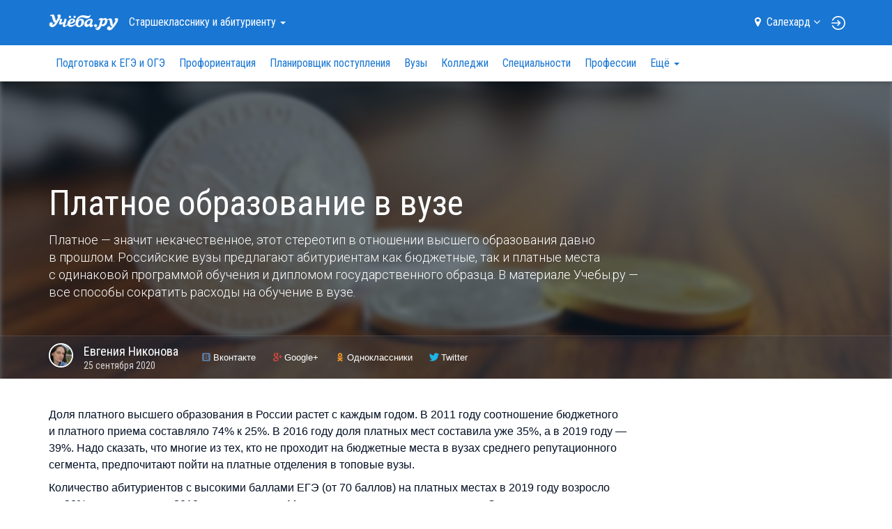

--- FILE ---
content_type: text/html; charset=UTF-8
request_url: https://salekhard.ucheba.ru/article/6395
body_size: 19797
content:
<!DOCTYPE html>

<html lang="ru">
	<head>
		<title>Платное образование в вузе — Учёба.ру</title>
<script>
    var isAuth = false;
</script>
<link rel="preload" href="//fonts.googleapis.com/css?family=Roboto:100,300,400,900&subset=latin,cyrillic" as="style">
<link rel="preload" href="//fonts.googleapis.com/css?family=Roboto+Condensed:400,300,700&subset=latin,cyrillic" as="style">

<link rel="apple-touch-icon" href="/apple-touch-icon.png">

<meta content="IE=edge" http-equiv="X-UA-Compatible">
<meta http-equiv="Content-Type" content="text/html; charset=utf-8">
<meta name="viewport" content="width=device-width, initial-scale=1.0, user-scalable=no">
<meta name="yandex-verification" content="1d57e9083ac15d2a" />
<meta name="verify-admitad" content="0858ab3f58" />


		<meta property="og:url" content="https://www.ucheba.ru/article/6395" />
				<meta property="og:image" content="https://www.ucheba.ru/pix/article/6395_image.big.jpeg" />
				<meta property="og:image:width" content="1200" />
				<meta property="og:image:height" content="600" />
				<meta property="og:title" content="Платное образование в вузе" />
				<meta property="og:description" content="Все способы накопить деньги и&nbsp;сократить расходы." />
				<meta name="description" content="Платное образование в вузе. Статьи и обзоры на Учёба.ру" />
				<meta name="mediator_author" content="Евгения Никонова" />
				<meta name="robots" content="noindex" />
		

<link rel='icon' type='image/svg+xml' href='/favicon.svg' />
<link rel="shortcut icon" href="/favicon.png" />
<link rel="apple-itouch-icon" href="/favicon.png" />
<link href='//fonts.googleapis.com/css?family=Roboto:100,300,400,900&subset=latin,cyrillic' rel='stylesheet' type='text/css'>
<link href='//fonts.googleapis.com/css?family=Roboto+Condensed:400,300,700&subset=latin,cyrillic' rel='stylesheet' type='text/css'>
<link rel="stylesheet" href="/css/asset/plugins.css?v8333623021">
<link rel="stylesheet" href="/css/asset/common.css?58333623021">

	<link rel="stylesheet" href="/css/bootstrap2-old-article.css">
	<link rel="stylesheet" href="/css/common-old-article.css">
	<link rel="canonical" href="https://www.ucheba.ru/article/6395">

<script>
    window.isDev = false;</script>

<script src="/js/asset/plugins.min.js?v11333623021"></script>
<script src="/js/asset/common.min.js?27333623021"></script>



	<script src="/js/MathJax/MathJax.js?config=TeX-AMS-MML_HTMLorMML"></script>
	<script src="/js/social-likes.init.js"></script>


<script type="text/javascript" src="/js/webstat.js?v201703"></script>
<script type="text/javascript">
	$(function() {
		$(document).data('webstat-options', {host: 'stats.ucheba.ru'});
        let block = $('*[data-webstat]');
		if (block.uchebaWebStat) {
            block.uchebaWebStat()
        }
	});
</script>
<!-- End Facebook Pixel Code -->

<!-- VK Pixel Code -->
<script type="text/javascript">!function(){var t=document.createElement("script");t.type="text/javascript",t.async=!0,t.src="https://vk.com/js/api/openapi.js?168",t.onload=function(){VK.Retargeting.Init("VK-RTRG-644667-bzPFz"),VK.Retargeting.Hit()},document.head.appendChild(t)}();</script><noscript><img src="https://vk.com/rtrg?p=VK-RTRG-644667-bzPFz" style="position:fixed; left:-999px;" alt=""/></noscript>
<!-- End VK Pixel Code -->
	</head>
	<body class="forAbiturients">

		            <!--noindex-->
    <div
            class="advBlock"
            id="advBlock13"
            data-adv-block-id="13"
            data-device="all"
            data-adv-type="static"
            data-count="1"
    ></div>
    <!--/noindex-->
	

<div class="nav-sidebar js-nav-sidebar hidden-md hidden-lg">
    <div class="nav-sidebar__overlay js-nav-sidebar__overlay"></div>
    <div class="nav-sidebar__inner js-nav-sidebar__inner">
        <div class="nav-sidebar__body">
                            <h4 class="nav-sidebar__section-heading "><a href="/for-abiturients">Старшекласснику <br>и&nbsp;абитуриенту</a></h4>
                <ul class="nav-sidebar__section-list">
                                            <li class="nav-sidebar__section-sub "><a href="/for-abiturients/school">Подготовка к ЕГЭ и ОГЭ</a></li>
                                            <li class="nav-sidebar__section-sub "><a href="/prof/program">Профориентация</a></li>
                                            <li class="nav-sidebar__section-sub "><a href="/for-abiturients/planner">Планировщик поступления</a></li>
                                            <li class="nav-sidebar__section-sub "><a href="/for-abiturients/vuz">Вузы</a></li>
                                            <li class="nav-sidebar__section-sub "><a href="/for-abiturients/college">Колледжи</a></li>
                                            <li class="nav-sidebar__section-sub "><a href="/for-abiturients/speciality">Специальности</a></li>
                                            <li class="nav-sidebar__section-sub "><a href="/prof">Профессии</a></li>
                                            <li class="nav-sidebar__section-sub "><a href="/for-abiturients/olympiads">Олимпиады</a></li>
                                            <li class="nav-sidebar__section-sub "><a href="/for-abiturients/events">Дни открытых дверей</a></li>
                                            <li class="nav-sidebar__section-sub "><a href="/for-abiturients/vuz/rankings">Рейтинги</a></li>
                                            <li class="nav-sidebar__section-sub nav-sidebar__section-sub_active"><a href="/for-abiturients/articles">Статьи</a></li>
                                            <li class="nav-sidebar__section-sub "><a href="/for-abiturients/uz-news">Новости</a></li>
                                    </ul>
                            <h4 class="nav-sidebar__section-heading "><a href="/for-specialists">Обучение <br>для&nbsp;взрослых</a></h4>
                <ul class="nav-sidebar__section-list">
                                            <li class="nav-sidebar__section-sub "><a href="/for-specialists/courses">Курсы</a></li>
                                            <li class="nav-sidebar__section-sub "><a href="/for-specialists/mba">МВА</a></li>
                                            <li class="nav-sidebar__section-sub "><a href="/for-specialists/second-higher">Второе высшее</a></li>
                                            <li class="nav-sidebar__section-sub "><a href="/for-specialists/master-programs">Магистратура</a></li>
                                            <li class="nav-sidebar__section-sub "><a href="/for-specialists/postgraduate">Аспирантура</a></li>
                                            <li class="nav-sidebar__section-sub "><a href="/for-specialists/uz-news">Новости</a></li>
                                            <li class="nav-sidebar__section-sub "><a href="/for-specialists/events">Дни открытых дверей</a></li>
                                    </ul>
                            <h4 class="nav-sidebar__section-heading "><a href="/for-kids">Образование <br>для&nbsp;детей</a></h4>
                <ul class="nav-sidebar__section-list">
                                            <li class="nav-sidebar__section-sub "><a href="/for-kids/schools">Школы</a></li>
                                            <li class="nav-sidebar__section-sub "><a href="/for-kids/courses">Курсы для детей</a></li>
                                            <li class="nav-sidebar__section-sub nav-sidebar__section-sub_active"><a href="/for-kids/articles">Статьи</a></li>
                                            <li class="nav-sidebar__section-sub "><a href="/for-kids/uz-news">Новости</a></li>
                                            <li class="nav-sidebar__section-sub "><a href="/for-kids/uz-opendoors">Дни открытых дверей</a></li>
                                    </ul>
                            <h4 class="nav-sidebar__section-heading "><a href="/abroad">Обучение <br>за&nbsp;рубежом</a></h4>
                <ul class="nav-sidebar__section-list">
                                            <li class="nav-sidebar__section-sub "><a href="/abroad/search">Учебные заведения</a></li>
                                            <li class="nav-sidebar__section-sub nav-sidebar__section-sub_active"><a href="/abroad/articles">Статьи</a></li>
                                    </ul>
                            <h4 class="nav-sidebar__section-heading "><a href="/for-clients">Учебным <br>заведениям</a></h4>
                <ul class="nav-sidebar__section-list">
                                    </ul>
                        <div class="nav-sidebar__line"></div>
            <a rel="nofollow" class="nav-sidebar__location js-location-block-choose-other" href="javascript: void(0);">
                <span>Салехард</span>
                <i class="fa fa-map-marker"></i>
            </a>
        </div>
    </div>
</div>



<nav  class="navbar navbar-info navbar-top hidden-print " role="navigation">
	<div class="container">
		<div class="navbar-header">
            <button type="button" class="navbar-toggle pull-left hidden-md hidden-lg js-navbar-toggle">
                <span class="icon-bar"></span>
                <span class="icon-bar"></span>
                <span class="icon-bar"></span>
            </button>

            <a class="navbar-brand" href="/"><img src="/img/logo-ucheba-white.png" alt="Учёба.ру" /></a>

            <a class="navbar-login pull-right hidden-md hidden-lg" href="/my" rel="nofollow">
                                    <img src="/img/login.svg" alt="Логин" />
                            </a>
		</div>
                    <ul class="nav navbar-nav navbar-left hidden-sm hidden-xs">
                <li class="dropdown navbar-top-nav-left">
                    <a id="navbar-sections-button" class="dropdown-toggle" href="#" data-toggle="dropdown" role="button" aria-haspopup="true" aria-expanded="false">
                        Старшекласснику <br>и&nbsp;абитуриенту                        <span class="caret"></span>
                    </a>
                    <ul class="dropdown-menu" role="menu" aria-labelledby="navbar-sections-button">
                                                                            <li role="presentation" class="active"><a role="menuitem" href="/for-abiturients">Старшекласснику <br>и&nbsp;абитуриенту</a></li>
                                                    <li role="presentation" ><a role="menuitem" href="/for-specialists">Обучение <br>для&nbsp;взрослых</a></li>
                                                    <li role="presentation" ><a role="menuitem" href="/for-kids">Образование <br>для&nbsp;детей</a></li>
                                                    <li role="presentation" ><a role="menuitem" href="/abroad">Обучение <br>за&nbsp;рубежом</a></li>
                                                    <li role="presentation" ><a role="menuitem" href="/for-clients">Учебным <br>заведениям</a></li>
                                            </ul>
                </li>
            </ul>
                <ul class="nav navbar-nav navbar-right hidden-sm hidden-xs">
            <li class="navbar-top-domain">
                <a rel="nofollow" class="location-block-city js-location-block-choose-other" href="javascript: void(0);">
                    <i class="location-block-marker fa fa-map-marker"></i>
                    <span>Салехард</span>
                    <i class="location-block-arrow fa fa-angle-down"></i>
                </a>
                <div class="js-location-block"></div>
            </li>
            <!--noindex-->
            <li class="navbar-top-my-study">
                <div class="navbar-top-my-study-link">
                    <a class="navbar-login js-navbar-login" href="/my" rel="nofollow">
                                                    <img src="/img/login.svg" alt="Логин" />
                                            </a>
                </div>
            </li>
            <!--/noindex-->
                    </ul>
    </div>
</nav>



<div class="location-block location-block-choice-city d-none js-location-block-choice-city">
    <div class="location-block__inner">
        <div class="location-block-triangle-up"></div>
        <div class="location-block__header">
            <div class="location-block__current-city">Мой город&nbsp;&mdash; Салехард</div>
            <button type="button" class="js-location-block-close close" >&times;</button>
            <div class="location-block__choose-city">Выбрать другой город:</div>
        </div>
        <div class="location-block-city">
                        <div class="row">
                                    <div class="col-sm-4">
                        <ul class="location-block-city-list list-unstyled">
                                                            <li>
                                    <a href="//www.ucheba.ru/for-abiturients/articles">
                                        <i class="fa fa-angle-right"></i>Москва                                    </a>
                                </li>
                                                            <li>
                                    <a href="//spb.ucheba.ru/for-abiturients/articles">
                                        <i class="fa fa-angle-right"></i>Санкт-Петербург                                    </a>
                                </li>
                                                            <li>
                                    <a href="//abakan.ucheba.ru/for-abiturients/articles">
                                        <i class="fa fa-angle-right"></i>Абакан                                    </a>
                                </li>
                                                            <li>
                                    <a href="//anadyr.ucheba.ru/for-abiturients/articles">
                                        <i class="fa fa-angle-right"></i>Анадырь                                    </a>
                                </li>
                                                            <li>
                                    <a href="//arkhangelsk.ucheba.ru/for-abiturients/articles">
                                        <i class="fa fa-angle-right"></i>Архангельск                                    </a>
                                </li>
                                                            <li>
                                    <a href="//astrahan.ucheba.ru/for-abiturients/articles">
                                        <i class="fa fa-angle-right"></i>Астрахань                                    </a>
                                </li>
                                                            <li>
                                    <a href="//barnaul.ucheba.ru/for-abiturients/articles">
                                        <i class="fa fa-angle-right"></i>Барнаул                                    </a>
                                </li>
                                                            <li>
                                    <a href="//belgorod.ucheba.ru/for-abiturients/articles">
                                        <i class="fa fa-angle-right"></i>Белгород                                    </a>
                                </li>
                                                            <li>
                                    <a href="//bir.ucheba.ru/for-abiturients/articles">
                                        <i class="fa fa-angle-right"></i>Биробиджан                                    </a>
                                </li>
                                                            <li>
                                    <a href="//blagoveshchensk.ucheba.ru/for-abiturients/articles">
                                        <i class="fa fa-angle-right"></i>Благовещенск                                    </a>
                                </li>
                                                            <li>
                                    <a href="//bryansk.ucheba.ru/for-abiturients/articles">
                                        <i class="fa fa-angle-right"></i>Брянск                                    </a>
                                </li>
                                                            <li>
                                    <a href="//velnov.ucheba.ru/for-abiturients/articles">
                                        <i class="fa fa-angle-right"></i>Великий Новгород                                    </a>
                                </li>
                                                            <li>
                                    <a href="//vladivostok.ucheba.ru/for-abiturients/articles">
                                        <i class="fa fa-angle-right"></i>Владивосток                                    </a>
                                </li>
                                                            <li>
                                    <a href="//vladikavkaz.ucheba.ru/for-abiturients/articles">
                                        <i class="fa fa-angle-right"></i>Владикавказ                                    </a>
                                </li>
                                                            <li>
                                    <a href="//vladimir.ucheba.ru/for-abiturients/articles">
                                        <i class="fa fa-angle-right"></i>Владимир                                    </a>
                                </li>
                                                            <li>
                                    <a href="//volgograd.ucheba.ru/for-abiturients/articles">
                                        <i class="fa fa-angle-right"></i>Волгоград                                    </a>
                                </li>
                                                            <li>
                                    <a href="//vologda.ucheba.ru/for-abiturients/articles">
                                        <i class="fa fa-angle-right"></i>Вологда                                    </a>
                                </li>
                                                            <li>
                                    <a href="//voronezh.ucheba.ru/for-abiturients/articles">
                                        <i class="fa fa-angle-right"></i>Воронеж                                    </a>
                                </li>
                                                            <li>
                                    <a href="//gorno-altaysk.ucheba.ru/for-abiturients/articles">
                                        <i class="fa fa-angle-right"></i>Горно-Алтайск                                    </a>
                                </li>
                                                            <li>
                                    <a href="//grozny.ucheba.ru/for-abiturients/articles">
                                        <i class="fa fa-angle-right"></i>Грозный                                    </a>
                                </li>
                                                            <li>
                                    <a href="//eburg.ucheba.ru/for-abiturients/articles">
                                        <i class="fa fa-angle-right"></i>Екатеринбург                                    </a>
                                </li>
                                                            <li>
                                    <a href="//ivanovo.ucheba.ru/for-abiturients/articles">
                                        <i class="fa fa-angle-right"></i>Иваново                                    </a>
                                </li>
                                                            <li>
                                    <a href="//izhevsk.ucheba.ru/for-abiturients/articles">
                                        <i class="fa fa-angle-right"></i>Ижевск                                    </a>
                                </li>
                                                            <li>
                                    <a href="//irkutsk.ucheba.ru/for-abiturients/articles">
                                        <i class="fa fa-angle-right"></i>Иркутск                                    </a>
                                </li>
                                                            <li>
                                    <a href="//yoshkar-ola.ucheba.ru/for-abiturients/articles">
                                        <i class="fa fa-angle-right"></i>Йошкар-Ола                                    </a>
                                </li>
                                                            <li>
                                    <a href="//kazan.ucheba.ru/for-abiturients/articles">
                                        <i class="fa fa-angle-right"></i>Казань                                    </a>
                                </li>
                                                            <li>
                                    <a href="//kaliningrad.ucheba.ru/for-abiturients/articles">
                                        <i class="fa fa-angle-right"></i>Калининград                                    </a>
                                </li>
                                                            <li>
                                    <a href="//kaluga.ucheba.ru/for-abiturients/articles">
                                        <i class="fa fa-angle-right"></i>Калуга                                    </a>
                                </li>
                                                    </ul>
                    </div>
                                    <div class="col-sm-4">
                        <ul class="location-block-city-list list-unstyled">
                                                            <li>
                                    <a href="//kemerovo.ucheba.ru/for-abiturients/articles">
                                        <i class="fa fa-angle-right"></i>Кемерово                                    </a>
                                </li>
                                                            <li>
                                    <a href="//kirov.ucheba.ru/for-abiturients/articles">
                                        <i class="fa fa-angle-right"></i>Киров                                    </a>
                                </li>
                                                            <li>
                                    <a href="//kostroma.ucheba.ru/for-abiturients/articles">
                                        <i class="fa fa-angle-right"></i>Кострома                                    </a>
                                </li>
                                                            <li>
                                    <a href="//krasnodar.ucheba.ru/for-abiturients/articles">
                                        <i class="fa fa-angle-right"></i>Краснодар                                    </a>
                                </li>
                                                            <li>
                                    <a href="//krasnoyarsk.ucheba.ru/for-abiturients/articles">
                                        <i class="fa fa-angle-right"></i>Красноярск                                    </a>
                                </li>
                                                            <li>
                                    <a href="//crimea.ucheba.ru/for-abiturients/articles">
                                        <i class="fa fa-angle-right"></i>Крым                                    </a>
                                </li>
                                                            <li>
                                    <a href="//kurgan.ucheba.ru/for-abiturients/articles">
                                        <i class="fa fa-angle-right"></i>Курган                                    </a>
                                </li>
                                                            <li>
                                    <a href="//kursk.ucheba.ru/for-abiturients/articles">
                                        <i class="fa fa-angle-right"></i>Курск                                    </a>
                                </li>
                                                            <li>
                                    <a href="//kyzyl.ucheba.ru/for-abiturients/articles">
                                        <i class="fa fa-angle-right"></i>Кызыл                                    </a>
                                </li>
                                                            <li>
                                    <a href="//lipetsk.ucheba.ru/for-abiturients/articles">
                                        <i class="fa fa-angle-right"></i>Липецк                                    </a>
                                </li>
                                                            <li>
                                    <a href="//magadan.ucheba.ru/for-abiturients/articles">
                                        <i class="fa fa-angle-right"></i>Магадан                                    </a>
                                </li>
                                                            <li>
                                    <a href="//magas.ucheba.ru/for-abiturients/articles">
                                        <i class="fa fa-angle-right"></i>Магас                                    </a>
                                </li>
                                                            <li>
                                    <a href="//maykop.ucheba.ru/for-abiturients/articles">
                                        <i class="fa fa-angle-right"></i>Майкоп                                    </a>
                                </li>
                                                            <li>
                                    <a href="//mahachkala.ucheba.ru/for-abiturients/articles">
                                        <i class="fa fa-angle-right"></i>Махачкала                                    </a>
                                </li>
                                                            <li>
                                    <a href="//murmansk.ucheba.ru/for-abiturients/articles">
                                        <i class="fa fa-angle-right"></i>Мурманск                                    </a>
                                </li>
                                                            <li>
                                    <a href="//nalchik.ucheba.ru/for-abiturients/articles">
                                        <i class="fa fa-angle-right"></i>Нальчик                                    </a>
                                </li>
                                                            <li>
                                    <a href="//nmar.ucheba.ru/for-abiturients/articles">
                                        <i class="fa fa-angle-right"></i>Нарьян-Мар                                    </a>
                                </li>
                                                            <li>
                                    <a href="//nn.ucheba.ru/for-abiturients/articles">
                                        <i class="fa fa-angle-right"></i>Нижний Новгород                                    </a>
                                </li>
                                                            <li>
                                    <a href="//nsk.ucheba.ru/for-abiturients/articles">
                                        <i class="fa fa-angle-right"></i>Новосибирск                                    </a>
                                </li>
                                                            <li>
                                    <a href="//omsk.ucheba.ru/for-abiturients/articles">
                                        <i class="fa fa-angle-right"></i>Омск                                    </a>
                                </li>
                                                            <li>
                                    <a href="//orel.ucheba.ru/for-abiturients/articles">
                                        <i class="fa fa-angle-right"></i>Орел                                    </a>
                                </li>
                                                            <li>
                                    <a href="//orenburg.ucheba.ru/for-abiturients/articles">
                                        <i class="fa fa-angle-right"></i>Оренбург                                    </a>
                                </li>
                                                            <li>
                                    <a href="//penza.ucheba.ru/for-abiturients/articles">
                                        <i class="fa fa-angle-right"></i>Пенза                                    </a>
                                </li>
                                                            <li>
                                    <a href="//perm.ucheba.ru/for-abiturients/articles">
                                        <i class="fa fa-angle-right"></i>Пермь                                    </a>
                                </li>
                                                            <li>
                                    <a href="//petrozavodsk.ucheba.ru/for-abiturients/articles">
                                        <i class="fa fa-angle-right"></i>Петрозаводск                                    </a>
                                </li>
                                                            <li>
                                    <a href="//pkgo.ucheba.ru/for-abiturients/articles">
                                        <i class="fa fa-angle-right"></i>Петропавловск-Камчатский                                    </a>
                                </li>
                                                            <li>
                                    <a href="//pskov.ucheba.ru/for-abiturients/articles">
                                        <i class="fa fa-angle-right"></i>Псков                                    </a>
                                </li>
                                                            <li>
                                    <a href="//russia.ucheba.ru/for-abiturients/articles">
                                        <i class="fa fa-angle-right"></i>Россия                                    </a>
                                </li>
                                                    </ul>
                    </div>
                                    <div class="col-sm-4">
                        <ul class="location-block-city-list list-unstyled">
                                                            <li>
                                    <a href="//rostov.ucheba.ru/for-abiturients/articles">
                                        <i class="fa fa-angle-right"></i>Ростов-на-Дону                                    </a>
                                </li>
                                                            <li>
                                    <a href="//ryazan.ucheba.ru/for-abiturients/articles">
                                        <i class="fa fa-angle-right"></i>Рязань                                    </a>
                                </li>
                                                            <li>
                                    <a href="//salekhard.ucheba.ru/for-abiturients/articles">
                                        <i class="fa fa-angle-right"></i>Салехард                                    </a>
                                </li>
                                                            <li>
                                    <a href="//samara.ucheba.ru/for-abiturients/articles">
                                        <i class="fa fa-angle-right"></i>Самара                                    </a>
                                </li>
                                                            <li>
                                    <a href="//saransk.ucheba.ru/for-abiturients/articles">
                                        <i class="fa fa-angle-right"></i>Саранск                                    </a>
                                </li>
                                                            <li>
                                    <a href="//saratov.ucheba.ru/for-abiturients/articles">
                                        <i class="fa fa-angle-right"></i>Саратов                                    </a>
                                </li>
                                                            <li>
                                    <a href="//smolensk.ucheba.ru/for-abiturients/articles">
                                        <i class="fa fa-angle-right"></i>Смоленск                                    </a>
                                </li>
                                                            <li>
                                    <a href="//stavropol.ucheba.ru/for-abiturients/articles">
                                        <i class="fa fa-angle-right"></i>Ставрополь                                    </a>
                                </li>
                                                            <li>
                                    <a href="//syktyvkar.ucheba.ru/for-abiturients/articles">
                                        <i class="fa fa-angle-right"></i>Сыктывкар                                    </a>
                                </li>
                                                            <li>
                                    <a href="//tambov.ucheba.ru/for-abiturients/articles">
                                        <i class="fa fa-angle-right"></i>Тамбов                                    </a>
                                </li>
                                                            <li>
                                    <a href="//tver.ucheba.ru/for-abiturients/articles">
                                        <i class="fa fa-angle-right"></i>Тверь                                    </a>
                                </li>
                                                            <li>
                                    <a href="//tomsk.ucheba.ru/for-abiturients/articles">
                                        <i class="fa fa-angle-right"></i>Томск                                    </a>
                                </li>
                                                            <li>
                                    <a href="//tula.ucheba.ru/for-abiturients/articles">
                                        <i class="fa fa-angle-right"></i>Тула                                    </a>
                                </li>
                                                            <li>
                                    <a href="//tumen.ucheba.ru/for-abiturients/articles">
                                        <i class="fa fa-angle-right"></i>Тюмень                                    </a>
                                </li>
                                                            <li>
                                    <a href="//ulan-ude.ucheba.ru/for-abiturients/articles">
                                        <i class="fa fa-angle-right"></i>Улан-Удэ                                    </a>
                                </li>
                                                            <li>
                                    <a href="//ulyanovsk.ucheba.ru/for-abiturients/articles">
                                        <i class="fa fa-angle-right"></i>Ульяновск                                    </a>
                                </li>
                                                            <li>
                                    <a href="//ufa.ucheba.ru/for-abiturients/articles">
                                        <i class="fa fa-angle-right"></i>Уфа                                    </a>
                                </li>
                                                            <li>
                                    <a href="//khabarovsk.ucheba.ru/for-abiturients/articles">
                                        <i class="fa fa-angle-right"></i>Хабаровск                                    </a>
                                </li>
                                                            <li>
                                    <a href="//hmansy.ucheba.ru/for-abiturients/articles">
                                        <i class="fa fa-angle-right"></i>Ханты-Мансийск                                    </a>
                                </li>
                                                            <li>
                                    <a href="//cheboksary.ucheba.ru/for-abiturients/articles">
                                        <i class="fa fa-angle-right"></i>Чебоксары                                    </a>
                                </li>
                                                            <li>
                                    <a href="//chelyabinsk.ucheba.ru/for-abiturients/articles">
                                        <i class="fa fa-angle-right"></i>Челябинск                                    </a>
                                </li>
                                                            <li>
                                    <a href="//cherkessk.ucheba.ru/for-abiturients/articles">
                                        <i class="fa fa-angle-right"></i>Черкесск                                    </a>
                                </li>
                                                            <li>
                                    <a href="//chita.ucheba.ru/for-abiturients/articles">
                                        <i class="fa fa-angle-right"></i>Чита                                    </a>
                                </li>
                                                            <li>
                                    <a href="//elista.ucheba.ru/for-abiturients/articles">
                                        <i class="fa fa-angle-right"></i>Элиста                                    </a>
                                </li>
                                                            <li>
                                    <a href="//yuzhno-sakhalinsk.ucheba.ru/for-abiturients/articles">
                                        <i class="fa fa-angle-right"></i>Южно-Сахалинск                                    </a>
                                </li>
                                                            <li>
                                    <a href="//yakutsk.ucheba.ru/for-abiturients/articles">
                                        <i class="fa fa-angle-right"></i>Якутск                                    </a>
                                </li>
                                                            <li>
                                    <a href="//yar.ucheba.ru/for-abiturients/articles">
                                        <i class="fa fa-angle-right"></i>Ярославль                                    </a>
                                </li>
                                                    </ul>
                    </div>
                            </div>
        </div>
    </div>
	</div>

	<div class="container visible-print">
		<img src="/img/logo-ucheba-blue.png" alt="Учёба.ру" />
		<b class="text-primary ml-20">WWW.UCHEBA.RU</b>
		<hr class="mt-20 mb-0">
	</div>

	<nav class="navbar navbar-white navbar-internal js-navbar-second hidden-print hidden-sm hidden-xs" role="navigation">
		<div class="container">
			<div class="navbar-left" id="navbar-internal-collapse">
				<ul class="nav navbar-nav navbar-internal-nav-left js-navbar-center">
											<li ><a href="/for-abiturients/school">Подготовка к ЕГЭ и ОГЭ</a></li>
											<li ><a href="/prof/program">Профориентация</a></li>
											<li ><a href="/for-abiturients/planner">Планировщик поступления</a></li>
											<li ><a href="/for-abiturients/vuz">Вузы</a></li>
											<li ><a href="/for-abiturients/college">Колледжи</a></li>
											<li ><a href="/for-abiturients/speciality">Специальности</a></li>
											<li ><a href="/prof">Профессии</a></li>
											<li ><a href="/for-abiturients/olympiads">Олимпиады</a></li>
											<li ><a href="/for-abiturients/events">Дни открытых дверей</a></li>
											<li ><a href="/for-abiturients/vuz/rankings">Рейтинги</a></li>
											<li class="active"><a href="/for-abiturients/articles">Статьи</a></li>
											<li ><a href="/for-abiturients/uz-news">Новости</a></li>
														</ul>
				<ul class="nav navbar-nav navbar-right js-navbar-right">
					<li class="summer-program-link hidden-sm hidden-xs"></li>
				</ul>
			</div>
		</div>
	</nav>
	
		
		
		<div id="view">
			<div class="super-announce">
	<div class="container">
		<div class="super-announce__block minimized">
<!--			-->                <!--noindex-->
    <div
            class="advBlock"
            id="advBlock15"
            data-adv-block-id="15"
            data-device="all"
            data-adv-type="static"
            data-count="1"
    ></div>
    <!--/noindex-->
		</div>
	</div>
</div>

<div class="main-presentation main-presentation_content">
			<div class="main-presentation__bg-inner">
			<div class="main-presentation__bg" style="background-image: url('https://www.ucheba.ru/pix/article/6395_image.small.jpeg');">&nbsp;</div>
		</div>
		<div class="container">
		<div class="row">
			<div class="col-md-9">
				<div class="main-presentation__inner main-presentation__inner_large">
					<div class="head-announce head-announce_text-lg">
						<h1 class="head-announce__title">
	Платное образование в вузе</h1>
							<div class="head-announce__lead">
								Платное&nbsp;&mdash; значит некачественное, этот стереотип в&nbsp;отношении высшего образования давно в&nbsp;прошлом. Российские вузы предлагают абитуриентам как бюджетные, так и&nbsp;платные места с&nbsp;одинаковой программой обучения и&nbsp;дипломом государственного образца. В&nbsp;материале Учебы.ру&nbsp;&mdash; все способы сократить расходы на&nbsp;обучение в&nbsp;вузе.							</div>
												</div>
				</div>
			</div>
		</div>
	</div>

	<div class="main-presentation__options">
		
<div class="container">
	<section class="main-presentation__options-item">
					<div class="person person-circle">
										<a href="/person/886912"><span class="userpic"><img src="https://www.ucheba.ru/pix/avatar/12/886912.jpeg" alt="Евгения Никонова" /></span></a>
	<div class="person-name" data-id="886912">
		<a href="/person/886912">Евгения <span>Никонова</span></a>
	</div>
    <div class="person-info">
                    </div>
														<div class="person-info">
						25&nbsp;сентября&nbsp;2020					</div>
							</div>
			</section>

		<section class="main-presentation__options-item mt-15-xs d-block-xs">
		<div class="social-actions clearfix">
				<div class="social-likes-init d-none">
<!--		<div class="facebook" title="Поделиться ссылкой на Фейсбуке">Facebook</div>-->
		<div class="vkontakte" title="Поделиться ссылкой во Вконтакте">Вконтакте</div>
		<div class="plusone" title="Поделиться ссылкой в Гугл-плюсе">Google+</div>
		<div class="odnoklassniki" title="Поделиться ссылкой в Одноклассниках">Одноклассники</div>
		<div class="twitter" title="Поделиться ссылкой в Твиттере">Twitter</div>
	</div>
			</div>
	</section>
</div>
	</div>

	</div>

<div class="container margin-section">
	<div class="row">
		<article class="col-md-9">

                                <!--noindex-->
    <div
            class="advBlock"
            id="advBlock2"
            data-adv-block-id="2"
            data-device="all"
            data-adv-type="static"
            data-count="1"
    ></div>
    <!--/noindex-->
            
			
			
			<div class="mb-section">
				<div class="mb-section js-mediator-article">
					

<div class="text-block ">
<p>Доля платного высшего образования в России растет с каждым годом. В 2011 году соотношение бюджетного и платного приема составляло 74% к 25%. В 2016 году доля платных мест составила уже 35%, а в 2019 году — 39%. Надо сказать, что многие из тех, кто не проходит на бюджетные места в вузах среднего репутационного сегмента, предпочитают пойти на платные отделения в топовые вузы.</p>

<p>Количество абитуриентов с высокими баллами ЕГЭ (от 70 баллов) на платных местах в 2019 году возросло на 30% по сравнению с 2018 годом, согласно Мониторингу качества приема в вузы. Это свидетельствует о том, что инвестиции в образование стали более масштабными и осознанными.</p>

<p>Конечно, главным недостатком коммерческого образования остается тот факт, что за него надо платить. Но и здесь есть варианты, которые позволят либо накопить, либо сэкономить на оплате обучения. Рассмотрим основные из них.</p>
</div>

<div class="text-block ">
<h3>Материнский капитал</h3>

<p>Материнским семейным капиталом (МСК) разрешено оплачивать учебу детей в высших учебных заведениях России. На дату начала обучения абитуриент должен быть не старше 25 лет. Причем речь идет о любом ребенке в семье, не обязательно о том, после рождения которого был получен материнский капитал.</p>

<p>Важно, чтобы выбранный вуз находился на территории России, работал в рамках государственной системы образования и обладал правом обучать на платной основе. Маткапитал нельзя направить на обучение в заведении, которое не имеет государственной аккредитации. Кроме того, материнским капиталом можно оплачивать проживание в общежитии.</p>

<p>Для того чтобы оплатить обучение из средств маткапитала, необходимо поступить в вуз на платное отделение, заключить договор об оплате обучения, оформить дополнительное соглашение в бухгалтерии и согласовать его с Пенсионным фондом. Важный нюанс: поскольку согласование с ПФР занимает в среднем 2 месяца, воспользоваться материнским капиталом получится только со 2 семестра.</p>

<p>Какие документы нужны для оплаты обучения маткапиталом:</p>

<ul>
	<li>Заявление владельца сертификата о распоряжении средствами (частью средств) материнского капитала в Пенсионный фонд России;</li>
	<li>Договор с вузом об оказании платных образовательных услуг;</li>
	<li>Для оплаты общежития: договор найма жилого помещения в общежитии с указанием суммы и сроков внесения платы; справка, подтверждающая факт проживания студента в общежитии.</li>
</ul>
</div>

<div class="text-block ">
<h3>Накопительное страхование жизни (НСЖ)</h3>

<p>Накопительное страхование жизни — это долгосрочная программа финансовых вложений, которая совмещает в себе два элемента: страхование жизни и накопление денег (например, на образование детей). НСЖ подходит тем, кто готов копить долго и не рассчитывает при этом получить большие проценты. Снимать деньги на протяжении всего срока договора нельзя, а вот взносы необходимо делать ежемесячно/ежегодно.</p>

<p>В отличие от обычного страхования, по договорам накопительного страхования в конце срока деньги возвращаются клиентам, даже если не произошел страховой случай. А все средства может получить только тот, кто указан в договоре. Кроме того, от суммы взносов есть возможность получать налоговый вычет.</p>

<p>Например, вашему ребенку сейчас 11 лет и вы хотите накопить ему деньги на учебу в университете. Вы оформляете на него договор НСЖ на 6 лет и вносите по нему ежемесячные платежи. В 17 лет ребенок получит всю сумму ваших вложений плюс небольшой процент. Даже если за это время с вами что-то случится, например, несчастный случай, потеря трудоспособности по болезни, и вы больше не сможете оплачивать взносы, ребенок в конце срока договора все-равно получит запланированную сумму полностью.</p>

<p>Именно мамы чаще всего задумываются о финансировании учебы своих детей: по данным компании «Сбербанк страхование жизни», 72% договоров для таких целей заключили женщины, и лишь 28% — мужчины. Помимо Сбербанка, аналогичные варианты НСЖ предлагают Росбанк и Раффайзенбанк. По данным страховщиков, треть от всех накопительных договоров оформлено по детским программам НСЖ. Из них более 30% нацелено на накопление средств на будущее образование ребенка.</p>
</div>

<div class="text-block ">
<h3>Образовательный кредит</h3>

<p>Образовательный кредит — это денежные средства, которые студент или его родители берут в банке под определенный процент для оплаты обучения в выбранном образовательном учреждении. Деньги перечисляются на счет вуза либо раз в семестр, либо раз в год. Как правило, данный кредит отличается от других типов кредитов тем, что процентная ставка существенно ниже, а график погашения включает отсрочку на время обучения.</p>

<p>Различают целевой образовательный кредит, который можно получить в ряде банков, но он мало, чем отличается от потребительского, а слово «образовательный» часто используется как маркетинговый ход, и образовательный кредит с господдержкой, где недополученные банками проценты субсидируются государством.</p>

<p>В августе 2020 года правительством РФ была установлена фиксированная процентная ставка по субсидированным образовательным кредитам на уровне 3% годовых. А льготный период кредитования после окончания учебы продлен с трех до девяти месяцев. Это дает выпускнику возможность трудоустроиться, пройти испытательный срок и при выплатах не испытывать чрезмерной финансовой нагрузки, отмечает премьер-министр Мишустин. При этом срок погашения образовательных кредитов увеличен до 15 лет после завершения льготного периода.</p>

<p>На сегодняшний день Сбербанк — единственный банк, который участвует в программе льготного кредитования образования. Пресс-служба Минобразования подтвердила, что идут переговоры с другими банками и их список будет расширен.</p>
</div>

<div class="text-block ">
<h3>Налоговый вычет на образование</h3>

<p>Если вы работаете, платите налоги и ваш ребенок учится на платном отделении, государство готово компенсировать вам часть расходов на обучение. Неважно, в каком вузе вы получаете образование — государственном или частном, главное, чтобы у него была лицензия. Оформить вычет можно за собственное обучение, обучение своего ребенка, брата или сестры до 24 лет.</p>

<p>Максимальная сумма расходов на обучение, с которой вернут налог, — 120 тыс. руб. в год за свое обучение и 50 тыс. руб. в год за обучение детей. Государство вернет 13% от этой суммы: до 22 100 руб. в год. и до 6500 руб. в год соответственно. Можно получить два вычета за год, если вы платили и за себя, и за своего ребенка. Если стоимость обучения в год превышает 120 тыс. руб., всё равно вернут только 22 100 руб. И так за каждый год учебы в вузе.</p>

<p>Заявление о предоставлении налогового вычета можно подать в личном кабинете на сайте nalog.ru, там же необходимо заполнить декларацию 3-НДФЛ и прикрепить документы об оплате обучения. Деньги поступят на указанный счет через 4 месяца.</p>

<p>Чтобы получить вычет, необходимо, чтобы были соблюдены следующие требования:</p>

<ul>
	<li>вы работаете и платите НДФЛ;</li>
	<li>вы оплачиваете собственное обучение в любой форме, либо обучение детей, брата, сестры, не достигших 24 лет;</li>
	<li>для оплаты обучения не использовались средства работодателя или материнского капитала;</li>
	<li>у вас есть договор об оплате образовательных услуг с учебным заведением;</li>
	<li>вуз (колледж) имеет лицензию;</li>
	<li>вы не израсходовали лимит на все социальные налоговые вычеты (совокупно 120 тыс. руб. в год);</li>
	<li>оплата обучения была произведена в течение трех лет, предшествующих году подачи декларации.</li>
</ul>
</div>

<div class="text-block ">
<h3>Скидки на платных отделениях</h3>

<p>В некоторых вузах можно получать скидки на обучение от 5 до 80% в зависимости от конкретного учебного заведения и заслуг абитуриента/студента. Заранее изучайте возможности на сайтах вузов.</p>

<p>Сэкономить вам помогут:</p>

<ul>
	<li>
<b>Высокие баллы ЕГЭ.</b> Абитуриент может получить скидку на обучение (вплоть до 50%), если сумма баллов ЕГЭ превышает назначенный вузом порог.</li>
	<li>
<b>Победы на олимпиадах.</b> Обычно скидки предоставляются победителям и призерам определенных олимпиад. Часто нужно подтвердить диплом, набрав не менее 75 баллов на ЕГЭ по профильному предмету. Некоторые вузы дают скидку победителям/призерам региональных этапов Всероссийских олимпиад и участникам заключительных этапов.</li>
	<li><b>Аттестат об окончании школы с отличием.</b></li>
	<li><b>Диплом колледжа с отличием.</b></li>
	<li>
<b>Льготы</b> (инвалидность, дети-сироты, многодетные и др.).</li>
	<li>
<b>Учеба в школах-партнерах</b> (лицей НИУ ВШЭ, профильные классы РУДН, школы-партнеры Финуниверситета и др.).</li>
	<li>
<b>Хорошая успеваемость.</b> Студент платного отделения, окончивший сессию на все «пятерки», может в ряде вузов претендовать на существенную скидку.</li>
</ul>

<p>Важно помнить, что скидка не предоставляются автоматически, для того, чтобы ее получить, необходимо обратиться с заявлением в приемную комиссию или в деканат факультета.</p>

<p>Мы рассмотрели несколько вариантов того, как можно сэкономить или заранее накопить на платное обучение. Конечно, это требует определенного количества времени, знаний, сил и финансовых средств, но это стоит того, если выбранный вами вуз и специальность станут платформой для успешной профессиональной карьеры.</p>
</div>


				</div>
			</div>

			<div class="clearfix">
				
<div class="container">
	<section class="main-presentation__options-item">
					<div class="person person-circle">
										<a href="/person/886912"><span class="userpic"><img src="https://www.ucheba.ru/pix/avatar/12/886912.jpeg" alt="Евгения Никонова" /></span></a>
	<div class="person-name" data-id="886912">
		<a href="/person/886912">Евгения <span>Никонова</span></a>
	</div>
    <div class="person-info">
                    </div>
														<div class="person-info">
						25&nbsp;сентября&nbsp;2020					</div>
							</div>
			</section>

		<section class="main-presentation__options-item mt-15-xs d-block-xs">
		<div class="social-actions clearfix">
				<div class="social-likes-init d-none">
<!--		<div class="facebook" title="Поделиться ссылкой на Фейсбуке">Facebook</div>-->
		<div class="vkontakte" title="Поделиться ссылкой во Вконтакте">Вконтакте</div>
		<div class="plusone" title="Поделиться ссылкой в Гугл-плюсе">Google+</div>
		<div class="odnoklassniki" title="Поделиться ссылкой в Одноклассниках">Одноклассники</div>
		<div class="twitter" title="Поделиться ссылкой в Твиттере">Twitter</div>
	</div>
			</div>
	</section>
</div>
			</div>

			<script id="js-mpf-mediator-init" data-counter="2819657" data-adaptive="true">!function(e){function t(t,n){if(!(n in e)){for(var r,a=e.document,i=a.scripts,o=i.length;o--;)if(-1!==i[o].src.indexOf(t)){r=i[o];break}if(!r){r=a.createElement("script"),r.type="text/javascript",r.async=!0,r.defer=!0,r.src=t,r.charset="UTF-8";;var d=function(){var e=a.getElementsByTagName("script")[0];e.parentNode.insertBefore(r,e)};"[object Opera]"==e.opera?a.addEventListener?a.addEventListener("DOMContentLoaded",d,!1):e.attachEvent("onload",d):d()}}}t("//top-fwz1.mail.ru/js/code.js","_tmr"),t("//mediator.imgsmail.ru/2/mpf-mediator.min.js","_mediator")}(window);</script>
		</article>

		<aside class="col-md-3">
			    <div class="clearfix">
        <div class="aside-banner-place">
            <div class="row">
                <section class="col-sm-4 col-md-12">
    <!--				-->                                                <!--noindex-->
    <div
            class="advBlock"
            id="advBlock3"
            data-adv-block-id="3"
            data-device="all"
            data-adv-type="static"
            data-count="1"
    ></div>
    <!--/noindex-->
                                    </section>
                <section class="col-sm-4 col-md-12">
                    <!--noindex--><div class="opx {zoneID: 64} center" id="zone64"></div><!--/noindex-->                </section>
                <section class="col-sm-4 col-md-12">
                    <!--noindex--><div class="opx {zoneID: 5} center" id="zone5"></div><!--/noindex-->                    <!--noindex--><div class="opx {zoneID: 6} center" id="zone6"></div><!--/noindex-->                </section>
            </div>
            <div class="clearfix">
                <!--noindex--><div class="opx {zoneID: 94} center" id="zone94"></div><!--/noindex-->            </div>
        </div>
    </div>
		</aside>
	</div>
</div>


    <div class="container">
        <script id="my-widget-script" async src="https://likemore-go.imgsmail.ru/widget.js" data-uid="ab74d9ba4d9ed2ba6b002b5a934f3818"></script>
        <div class="my-widget-anchor" data-cid="2f708aa5f88a7c12f282523fe2e73106"></div>
    </div>





<div id="comments">
	<div class="container margin-section">
		<div class="row">
			<div class="col-md-9">
				<div class="clearfix mb-20">
					<h2 class="text-center-xs mt-5 mr-15 pull-left">Обсуждение материала</h2>
					<a
						class="btn btn-primary js_allow_apo"
						href="#comments"
						data-mode="inline-form"
						data-target="#comment_add"
						data-url="/my/comment/form?referType=10&referId=6395"
					><i class="fa fa-pencil mr-5"></i>Оставить комментарий</a>
					<div class="mt-20" id="comment_add"></div>
				</div>
				<div
	class="comments"
	id="comments"
	data-comments-params="{&quot;referType&quot;:10,&quot;referId&quot;:&quot;6395&quot;,&quot;commentTheme&quot;:&quot;&quot;}"
	data-comments-href="/partial/comments/list"
></div>
<script type="text/javascript">
	$(function() {
		var hrefRE = /\b(https?:\/\/(([а-яёa-z0-9-_]+\.)+[а-яёa-z0-9]{2,})((\/[^\s\/]+)*\/[^\s\/]*[^.,!?&\s]|\/)?)/gim;

		function updateComments($selector, html) {
			$selector.html(html);
			$selector.find('.comments-form-text').each(function() {
				var $this = $(this);
				$this.html($this.html().replace(hrefRE, function (match, p1, domain, p3, request) {
					match = $('<div />').html(match).text();
					request = $('<div />').html(request).text();
					var $a = $('<a>').attr('href', match).attr('title', match).attr('target', '_blank');
					$a.html(domain + (request.length > 13 ? '/&hellip;' + $('<div />').text(request.substring(request.length - 10)).html() : request));
					return $a[0].outerHTML;
				}));
			});

            setTimeout(() => {
                HashDependence.init()
            }, 0)
		}

		$('.comments')
			.on('comments.load', function() {
				var
					$comments = $(this),
					params = $comments.data('commentsParams');

				if((match = /comment_(\d+)$/.exec(window.location.hash))) {
					params['id'] = match[1];
				}

				$.get($comments.data('commentsHref'), params, function(data) {
					updateComments($comments, data);
					processHashAPO();
					if (window.location.hash !== '#') {
						var $block = $comments.find(window.location.hash).closest('.js-comments-children');

						if ($block.is(':hidden')) {
							$block.show();
						}

                      if (window.location.hash) {
                        document.getElementById(window.location.hash.replace("#", "")).scrollIntoView(true);
                      }
					}
					$comments.trigger('comments.loaded');
				});
			})
			.on('click', '.paginator a', function(e) {
				var
					$this = $(this),
					$comments = $this.closest('.comments');

				e.preventDefault();

				$comments.empty();

				$.get($comments.data('commentsHref') + $this.data('href'), function(data) {
					updateComments($comments, data);
					window.location.hash = '#comments';
					$comments.trigger('comments.loaded');
				});
			})
			.trigger('comments.load');
	});
</script>
			</div>
		</div>
	</div>

	</div>
		</div>

		
<!--noindex--><div class="opx {zoneID: 95} center" id="zone95"></div><!--/noindex-->

	<script>
		$(function(){
			var optionsAnnounces = {
				responsive: {
					0:{
						items:1,
						margin: 10,
						stagePadding: 60
					},
					450:{
						items:2
					},
					767:{
						items:3
					},
					1200:{
						items:4
					}
				},
				nav: false,
				margin: 30,
				loop: true,
				smartSpeed: 500
			};
			carouselOwl($('#projects-line'), optionsAnnounces);
		});
	</script>

	<div class="bgr-dark padding-section hidden-print">
		<div class="container">

			<div class="clearfix">
				<h2 class="pull-left">Cпецпроекты</h2>
				<div class="pull-right">

					<div class="carousel-controls-circle">
						<a class="owl-prev" href="#projects-line">
							<span class="fa fa-angle-left"></span>
						</a>
						<a class="owl-next" href="#projects-line">
							<span class="fa fa-angle-right"></span>
						</a>
					</div>

				</div>
			</div>

			<div class="projects-line owl-carousel" id="projects-line">
                <section class="projects-line__item">
                    <a class="projects-line__img" href="https://odp.ucheba.ru/msu_chemical_magistracy?utm_campaign=MSU_magistracy&utm_source=ucheba&utm_medium=banner&utm_content=black_strip">
                        <img src="https://ucheba.ru/pix/static/logo-mgu_2.png" alt="Магистратура МГУ им. М.В.Ломоносова" style="max-width: 200px;">
                    </a>
                    <h3 class="projects-line__title">
                        <a href="https://odp.ucheba.ru/msu_chemical_magistracy?utm_campaign=MSU_magistracy&utm_source=ucheba&utm_medium=banner&utm_content=black_strip">Магистратура МГУ им. М.В.Ломоносова</a>
                    </h3>
                    <div class="projects-line__lead">
                        для выпускников технических и химических факультетов
                    </div>
                </section>
                <section class="projects-line__item">
                    <a class="projects-line__img" href="https://www.ucheba.ru/dubai?utm_source=ucheba&utm_medium=banner&utm_content=black_strip">
                        <img src="https://www.ucheba.ru/pix/article/project_logo_dubai.png" alt="Образование в Дубае" style="max-width: 200px;">
                    </a>
                    <h3 class="projects-line__title">
                        <a href="https://www.ucheba.ru/dubai?utm_source=ucheba&utm_medium=banner&utm_content=black_strip">Образование в Дубае</a>
                    </h3>
                    <div class="projects-line__lead">
                        Образование в Дубае - выбери карьеру мечты!
                    </div>
                </section>
                <section class="projects-line__item">
                    <a class="projects-line__img" href="https://odp.ucheba.ru/kems">
                        <img src="https://ucheba.ru/pix/static/Special_project_external/kems.png" alt="Колледж экономических международных связей" style="max-width: 200px;">
                    </a>
                    <h3 class="projects-line__title">
                        <a href="https://odp.ucheba.ru/kems">Колледж экономических международных связей</a>
                    </h3>
                    <div class="projects-line__lead">
                        Для выпускников 9 и 11 классов.
                    </div>
                </section>

                <section class="projects-line__item">
                    <a class="projects-line__img" href="https://odp.ucheba.ru/rosdistant">
                        <img src="https://www.ucheba.ru/pix/upload/articles/logo__rosdistans_white.png" alt="Высшее образование онлайн" style="max-width: 200px;">
                    </a>
                    <h3 class="projects-line__title">
                        <a href="https://odp.ucheba.ru/rosdistant">Высшее образование онлайн</a>
                    </h3>
                    <div class="projects-line__lead">
                        Федеральный проект дистанционного образования.
                    </div>
                </section>

				<section class="projects-line__item">
					<a class="projects-line__img" href="https://rodnyegoroda.ucheba.ru/?form=ucheba.spa">
						<img src="/img/special/logo-rodnye-goroda.svg" alt="Я б в нефтяники пошел" style="max-width: 200px;">
					</a>
					<h3 class="projects-line__title">
						<a href="https://rodnyegoroda.ucheba.ru/?form=ucheba.spa">Я&nbsp;б&nbsp;в&nbsp;нефтяники пошел!</a>
					</h3>
					<div class="projects-line__lead">
                        Пройди тест, узнай свою будущую профессию и&nbsp;как её&nbsp;получить.
					</div>
				</section>
									<section class="projects-line__item">
						<a class="projects-line__img" href="/project/technologies_of_the_future?form=ucheba.spa">
							<img src="https://www.ucheba.ru/pix/article/project_logo_technologies_of_the_future.png" alt="Технологии будущего">
						</a>
						<h3 class="projects-line__title">
							<a href="/project/technologies_of_the_future?form=ucheba.spa">Технологии будущего</a>
						</h3>
						<div class="projects-line__lead">
							Вдохновитесь идеей стать крутым инженером, чтобы изменить мир						</div>
					</section>
										<section class="projects-line__item">
						<a class="projects-line__img" href="/project/student_projects?form=ucheba.spa">
							<img src="https://www.ucheba.ru/pix/article/project_logo_student_projects.png" alt="Студенческие проекты">
						</a>
						<h3 class="projects-line__title">
							<a href="/project/student_projects?form=ucheba.spa">Студенческие проекты</a>
						</h3>
						<div class="projects-line__lead">
							Студенты МосПолитеха рассказывают о своих изобретениях						</div>
					</section>
										<section class="projects-line__item">
						<a class="projects-line__img" href="/project/mirea?form=ucheba.spa">
							<img src="https://www.ucheba.ru/pix/article/project_logo_mirea.png" alt="Химия и биотехнологии в РТУ МИРЭА">
						</a>
						<h3 class="projects-line__title">
							<a href="/project/mirea?form=ucheba.spa">Химия и биотехнологии в РТУ МИРЭА</a>
						</h3>
						<div class="projects-line__lead">
							120 лет опыта подготовки						</div>
					</section>
										<section class="projects-line__item">
						<a class="projects-line__img" href="/project/igumo?form=ucheba.spa">
							<img src="https://www.ucheba.ru/pix/article/project_logo_igumo.png" alt="Международный колледж искусств и коммуникаций">
						</a>
						<h3 class="projects-line__title">
							<a href="/project/igumo?form=ucheba.spa">Международный колледж искусств и коммуникаций</a>
						</h3>
						<div class="projects-line__lead">
							МКИК&nbsp;&mdash; современный колледж						</div>
					</section>
										<section class="projects-line__item">
						<a class="projects-line__img" href="/project/english?form=ucheba.spa">
							<img src="https://www.ucheba.ru/pix/article/project_logo_english.png" alt="Английский язык">
						</a>
						<h3 class="projects-line__title">
							<a href="/project/english?form=ucheba.spa">Английский язык</a>
						</h3>
						<div class="projects-line__lead">
							Совместно с&nbsp;экспертами Wall Street English мы решили рассказать об&nbsp;английском языке так, чтобы его захотелось выучить.						</div>
					</section>
										<section class="projects-line__item">
						<a class="projects-line__img" href="/project/websafety?form=ucheba.spa">
							<img src="https://www.ucheba.ru/pix/article/project_logo_websafety.png" alt="15&nbsp;правил безопасного поведения в&nbsp;интернете">
						</a>
						<h3 class="projects-line__title">
							<a href="/project/websafety?form=ucheba.spa">15&nbsp;правил безопасного поведения в&nbsp;интернете</a>
						</h3>
						<div class="projects-line__lead">
							Простые, но важные правила безопасного поведения в Сети.						</div>
					</section>
										<section class="projects-line__item">
						<a class="projects-line__img" href="/project/olymp?form=ucheba.spa">
							<img src="https://www.ucheba.ru/pix/article/project_logo_olymp.png" alt="Олимпиады для школьников">
						</a>
						<h3 class="projects-line__title">
							<a href="/project/olymp?form=ucheba.spa">Олимпиады для школьников</a>
						</h3>
						<div class="projects-line__lead">
							Перечень, календарь, уровни, льготы.						</div>
					</section>
										<section class="projects-line__item">
						<a class="projects-line__img" href="/project/rea?form=ucheba.spa">
							<img src="https://www.ucheba.ru/pix/article/project_logo_rea.png" alt="Первый экономический">
						</a>
						<h3 class="projects-line__title">
							<a href="/project/rea?form=ucheba.spa">Первый экономический</a>
						</h3>
						<div class="projects-line__lead">
							Рассказываем о&nbsp;том, чем живёт и&nbsp;как устроен РЭУ&nbsp;имени&nbsp;Г.В.&nbsp;Плеханова.						</div>
					</section>
										<section class="projects-line__item">
						<a class="projects-line__img" href="/project/holland?form=ucheba.spa">
							<img src="https://www.ucheba.ru/pix/article/project_logo_holland.png" alt="Билет в&nbsp;Голландию">
						</a>
						<h3 class="projects-line__title">
							<a href="/project/holland?form=ucheba.spa">Билет в&nbsp;Голландию</a>
						</h3>
						<div class="projects-line__lead">
							Участвуй в конкурсе и&nbsp;выиграй поездку в&nbsp;Голландию на&nbsp;обучение в&nbsp;одной из&nbsp;летних школ Университета Радбауд.						</div>
					</section>
										<section class="projects-line__item">
						<a class="projects-line__img" href="/project/digital-heroes?form=ucheba.spa">
							<img src="https://www.ucheba.ru/pix/article/project_logo_digital-heroes.png" alt="Цифровые герои">
						</a>
						<h3 class="projects-line__title">
							<a href="/project/digital-heroes?form=ucheba.spa">Цифровые герои</a>
						</h3>
						<div class="projects-line__lead">
							Они создают интернет-сервисы, социальные сети, игры и&nbsp;приложения, которыми ежедневно пользуются миллионы людей во&nbsp;всём мире.						</div>
					</section>
										<section class="projects-line__item">
						<a class="projects-line__img" href="/project/future?form=ucheba.spa">
							<img src="https://www.ucheba.ru/pix/article/project_logo_future.png" alt="Работа будущего">
						</a>
						<h3 class="projects-line__title">
							<a href="/project/future?form=ucheba.spa">Работа будущего</a>
						</h3>
						<div class="projects-line__lead">
							Как новые технологии, научные открытия и&nbsp;инновации изменят ландшафт на&nbsp;рынке труда в&nbsp;ближайшие 20-30 лет						</div>
					</section>
										<section class="projects-line__item">
						<a class="projects-line__img" href="/project/foxford?form=ucheba.spa">
							<img src="https://www.ucheba.ru/pix/article/project_logo_foxford.png" alt="Профессии мечты">
						</a>
						<h3 class="projects-line__title">
							<a href="/project/foxford?form=ucheba.spa">Профессии мечты</a>
						</h3>
						<div class="projects-line__lead">
							Совместно с&nbsp;центром онлайн-обучения Фоксфорд мы&nbsp;решили узнать у&nbsp;школьников, кем они мечтают стать и&nbsp;куда планируют поступать.						</div>
					</section>
										<section class="projects-line__item">
						<a class="projects-line__img" href="/project/economics?form=ucheba.spa">
							<img src="https://www.ucheba.ru/pix/article/project_logo_economics.png" alt="Экономическое образование">
						</a>
						<h3 class="projects-line__title">
							<a href="/project/economics?form=ucheba.spa">Экономическое образование</a>
						</h3>
						<div class="projects-line__lead">
							О том, что&nbsp;собой представляет современная экономика, и&nbsp;какие карьерные перспективы открываются перед будущими экономистами.						</div>
					</section>
										<section class="projects-line__item">
						<a class="projects-line__img" href="/project/humanities?form=ucheba.spa">
							<img src="https://www.ucheba.ru/pix/article/project_logo_humanities.png" alt="Гуманитарная сфера">
						</a>
						<h3 class="projects-line__title">
							<a href="/project/humanities?form=ucheba.spa">Гуманитарная сфера</a>
						</h3>
						<div class="projects-line__lead">
							Разговариваем с&nbsp;экспертами о&nbsp;важности гуманитарного образования и&nbsp;областях его применения на&nbsp;практике.						</div>
					</section>
										<section class="projects-line__item">
						<a class="projects-line__img" href="/project/engineers?form=ucheba.spa">
							<img src="https://www.ucheba.ru/pix/article/project_logo_engineers.png" alt="Молодые инженеры">
						</a>
						<h3 class="projects-line__title">
							<a href="/project/engineers?form=ucheba.spa">Молодые инженеры</a>
						</h3>
						<div class="projects-line__lead">
							Инженерные специальности становятся всё более востребованными и&nbsp;перспективными.						</div>
					</section>
										<section class="projects-line__item">
						<a class="projects-line__img" href="/project/public-service?form=ucheba.spa">
							<img src="https://www.ucheba.ru/pix/article/project_logo_public-service.png" alt="Табель о&nbsp;рангах">
						</a>
						<h3 class="projects-line__title">
							<a href="/project/public-service?form=ucheba.spa">Табель о&nbsp;рангах</a>
						</h3>
						<div class="projects-line__lead">
							Что такое гражданская служба, кто такие госслужащие и&nbsp;какое образование является хорошим стартом для будущих чиновников.						</div>
					</section>
										<section class="projects-line__item">
						<a class="projects-line__img" href="/project/sibur?form=ucheba.spa">
							<img src="https://www.ucheba.ru/pix/article/project_logo_sibur.png" alt="Карьера в&nbsp;нефтехимии">
						</a>
						<h3 class="projects-line__title">
							<a href="/project/sibur?form=ucheba.spa">Карьера в&nbsp;нефтехимии</a>
						</h3>
						<div class="projects-line__lead">
							Нефтехимия&nbsp;&mdash; это инновации, реальное производство продукции, которая есть в&nbsp;каждом доме.						</div>
					</section>
								</div>

		</div>
	</div>


<div class="bgr-darken-gray  hidden-print social">
	<div class="container">
		<div class="social-frames">
            		</div>
	</div>
</div>

<footer class="page-footer hidden-print page-footer_with-border-top bgr-dark">
	<div class="container page-footer__container">
		<div class="page-footer__row page-footer__row-main">
<!--            <div class="page-footer-logo hidden-sm hidden-md">-->
<!--                <a href="/"><img src="/img/logo-ucheba-white.png" alt="Учёба.ру" /></a>-->
<!--            </div>-->
            <div class="page-footer-main">
                <h2 class="page-footer-title">Готовим к поступлению в лучшие вузы России</h2>
                <a href="/for-abiturients/school" class="page-footer-button">Бесплатный пробный урок</a>
            </div>
            <div class="page-footer-info">
                <div class="page-footer-exams">
                    <span class="page-footer-exams-header">Подготовка к ЕГЭ</span>
                    <ul class="page-footer-exams-ul">
                                                    <li class="page-footer-exam"><a href="/for-abiturients/ege/russian">ЕГЭ по русскому языку</a></li>
                                                    <li class="page-footer-exam"><a href="/for-abiturients/ege/mathematics">ЕГЭ по математике </a></li>
                                                    <li class="page-footer-exam"><a href="/for-abiturients/ege/social">ЕГЭ по обществознанию</a></li>
                                                    <li class="page-footer-exam"><a href="/for-abiturients/ege/biology">ЕГЭ по биологии</a></li>
                                                    <li class="page-footer-exam"><a href="/for-abiturients/ege/informatics">ЕГЭ по информатике</a></li>
                                                    <li class="page-footer-exam"><a href="/for-abiturients/ege/physics">ЕГЭ по физике</a></li>
                                                    <li class="page-footer-exam"><a href="/for-abiturients/ege/history">ЕГЭ по истории</a></li>
                                                    <li class="page-footer-exam"><a href="/for-abiturients/ege/literature">ЕГЭ по литературе</a></li>
                                                    <li class="page-footer-exam"><a href="/for-abiturients/ege/english">ЕГЭ по английскому языку</a></li>
                                                    <li class="page-footer-exam"><a href="/for-abiturients/ege/chemistry">ЕГЭ по химии</a></li>
                                            </ul>
                    <span class="page-footer-exams-a">Все предметы</span>
                </div>
                <div class="page-footer-exams">
                    <span class="page-footer-exams-header">Подготовка к ОГЭ</span>
                    <ul class="page-footer-exams-ul">
                                                    <li class="page-footer-exam"><a href="/for-abiturients/oge/russian">ОГЭ по русскому языку</a></li>
                                                    <li class="page-footer-exam"><a href="/for-abiturients/oge/mathematics">ОГЭ по математике </a></li>
                                                    <li class="page-footer-exam"><a href="/for-abiturients/oge/social">ОГЭ по обществознанию</a></li>
                                                    <li class="page-footer-exam"><a href="/for-abiturients/oge/biology">ОГЭ по биологии</a></li>
                                                    <li class="page-footer-exam"><a href="/for-abiturients/oge/informatics">ОГЭ по информатике</a></li>
                                                    <li class="page-footer-exam"><a href="/for-abiturients/oge/physics">ОГЭ по физике</a></li>
                                                    <li class="page-footer-exam"><a href="/for-abiturients/oge/history">ОГЭ по истории</a></li>
                                                    <li class="page-footer-exam"><a href="/for-abiturients/oge/literature">ОГЭ по литературе</a></li>
                                                    <li class="page-footer-exam"><a href="/for-abiturients/oge/english">ОГЭ по английскому языку</a></li>
                                                    <li class="page-footer-exam"><a href="/for-abiturients/oge/chemistry">ОГЭ по химии</a></li>
                                            </ul>
                    <span class="page-footer-exams-a">Все предметы</span>
                </div>
            </div>
		</div>
        <script>
            function collapseBottomExams(el, limit = 6) {
                var count = 0
                el.children('li').each(function () {
                    if (count < limit) {
                        $(this).show()
                    } else {
                        $(this).hide()
                    }
                    count++
                })
            }

            function showBottomExams(el) {
                el.children('li').each(function () {
                    $(this).show()
                })
            }
            $('.page-footer-exams-a').click(function () {
                var el = $(this)
                if (el.text() === 'Все предметы') {
                    el.text('Скрыть')
                    showBottomExams(el.prev('ul'))
                } else {
                    el.text('Все предметы')
                    collapseBottomExams(el.prev('ul'))
                }
            })

            $('.page-footer-exams-ul').each(function () {
                collapseBottomExams($(this))
            })
        </script>
        <div class="page-footer__hr"></div>
        <div class="page-footer__row page-footer__row-bottom">
            <ul class="page-footer-links list-unstyled list-inline mb-0">
                <li><a href="/for-clients">Учебным заведениям</a></li>
                <li><a target="_blank" href="/license.pdf">Пользовательское соглашение</a></li>
                <li><a href="/agreement">Правила сайта</a></li>
            </ul>
            <ul class="page-footer-social list-unstyled list-inline mb-0">
                <li><a rel="nofollow" target="_blank" href="https://vk.com/ucheba_rus"><i class="fa fa-vk"></i></a></li>
                                <li><a rel="nofollow" target="_blank" href="https://twitter.com/uchebaru"><i class="fa fa-twitter"></i></a></li>
            </ul>
        </div>
		<div class="pull-right mt-5">
			<!-- Yandex.Metrika counter -->
<script type="text/javascript" >
   (function(m,e,t,r,i,k,a){m[i]=m[i]||function(){(m[i].a=m[i].a||[]).push(arguments)};
   m[i].l=1*new Date();
   for (var j = 0; j < document.scripts.length; j++) {if (document.scripts[j].src === r) { return; }}
   k=e.createElement(t),a=e.getElementsByTagName(t)[0],k.async=1,k.src=r,a.parentNode.insertBefore(k,a)})
   (window, document, "script", "https://mc.yandex.ru/metrika/tag.js", "ym");

   ym(2330005, "init", {
        clickmap:true,
        trackLinks:true,
        accurateTrackBounce:true,
        webvisor:true
   });
</script>
<noscript><div><img src="https://mc.yandex.ru/watch/2330005" style="position:absolute; left:-9999px;" alt="" /></div></noscript>
<!-- /Yandex.Metrika counter -->

<!-- begin of Top100 code -->
<!-- 
<script id="top100Counter" type="text/javascript" src="https://counter.rambler.ru/top100.jcn?1139129"></script>
<noscript>
	<a href="http://top100.rambler.ru/navi/1139129/">
		<img src="//counter.rambler.ru/top100.cnt?1139129" alt="Rambler's Top100" border="0" width="0" height="0" border="0" />
	</a>
</noscript>
	<a href="http://top100.rambler.ru/navi/1139129/">
		<img src="//top100.rambler.ru/top100/banner-88x31-rambler-blue3.gif" alt="Rambler's Top100" width="0" height="0" border="0" /></a>
-->
<!-- end of Top100 code -->
<!-- tns-counter.ru -->
<script type="text/javascript">
    (new Image()).src = '//www.tns-counter.ru/V13a***R>' + document.referrer.replace(/\*/g,'%2a') + '*rdwmedia_ru/ru/UTF-8/tmsec=ucheba_total/' + Math.round(Math.random()*1E9);
</script>
<noscript>
	<img src="http://www.tns-counter.ru/V13a****rdwmedia_ru/ru/UTF-8/tmsec=ucheba_total/" width="1" height="1" alt="Пиксель tns counter" />
</noscript>
<!--/ tns-counter.ru -->
		</div>
	</div>
</footer>

<a class="back-to-top hidden-print" href="#"><i class="fa fa-long-arrow-up"></i></a>





<script type="application/ld+json">
{"@context":"http:\/\/schema.org","@type":"Article","mainEntityOfPage":{"@type":"WebPage","@id":"https:\/\/www.ucheba.ru\/article\/6395"},"headline":"Платное образование в вузе","image":["https:\/\/www.ucheba.ru\/pix\/article\/6395_image.big.jpeg"],"datePublished":"2020-09-08T09:47:27+03:00","dateModified":"2022-03-25T11:07:23+03:00","author":{"@type":"Person","name":"Евгения Никонова"},"publisher":{"@type":"Organization","name":"Учёба.ру","logo":{"@type":"ImageObject","url":"https:\/\/www.ucheba.ru\/img\/social_logo.png"}},"description":"Платное — значит некачественное, этот стереотип в отношении высшего образования давно в прошлом. Российские вузы предлагают абитуриентам как бюджетные, так и платные места с одинаковой программой обучения и дипломом государственного образца. В материале Учебы.ру — все способы сократить расходы на обучение в вузе."}</script>

<script type="application/ld+json">
{"@context":"http:\/\/schema.org","@type":"BreadcrumbList","itemListElement":[{"@type":"ListItem","position":1,"item":{"@id":"https:\/\/salekhard.ucheba.ru\/","name":"Учёба.ру"}},{"@type":"ListItem","position":2,"item":{"@id":"https:\/\/salekhard.ucheba.ru\/for-abiturients","name":"Старшекласснику и абитуриенту"}},{"@type":"ListItem","position":3,"item":{"@id":"https:\/\/salekhard.ucheba.ru\/for-abiturients\/articles","name":"Статьи"}},{"@type":"ListItem","position":4,"item":{"@id":"https:\/\/salekhard.ucheba.ru\/article\/6395","name":"Платное образование в вузе"}}]}</script>

		<div class="modal" id="popupRemoteForm" tabindex="-1" role="dialog" aria-labelledby="popupRemoteFormLabel" aria-hidden="true"></div>
		<div class="modal modal-lg fade" id="simpleModalForm" tabindex="-1" role="dialog" aria-hidden="true">
	<div class="modal-dialog">
		<div class="modal-content p-relative"></div>
		<div class="js_content_loading n-display">
			<div class="modal-header">
				<button type="button" class="close" data-dismiss="modal"><span aria-hidden="true">&times;</span><span class="sr-only">Закрыть</span></button>
				<div class="modal-title">Загрузка формы...</div>
			</div>
			<div class="modal-body" style="text-align: center;">
				<i class="fa fa-refresh fa-spin fa-5x"></i>
			</div>
		</div>
		<div class="js_submit_hood n-display">
			<div style="position: absolute; top: 0; left: 0; bottom: 0; right: 0; width: 100%; background-color: rgba(255, 255, 255, 0.6); z-index: 100; text-align: center;">
				<i class="fa fa-refresh fa-spin fa-5x" style="position: absolute; top: 50%; margin-top: -50px;"></i>
			</div>
		</div>
	</div>
</div>
		<div id="inlineFormTemplateLoading" class="n-display">
	<div class="text-center">
		<div class="modal-title">Загрузка формы...</div>
		<i class="fa fa-refresh fa-spin fa-5x"></i>
	</div>
</div>
<div id="inlineFormTemplateHood" class="n-display">
	<div class="js_inline_form_hood" style="position: absolute; top: 0; left: 0; bottom: 0; right: 0; width: 100%; background-color: rgba(255, 255, 255, 0.6); z-index: 100; text-align: center;">
		<i class="fa fa-refresh fa-spin fa-5x" style="position: absolute; top: 50%; margin-top: -50px;"></i>
	</div>
</div>
<style type="text/css">
	.js_inline_form {
		position: relative !important;
	}
</style>
        

		    <!--noindex-->
    <div
            class="advBlock"
            id="advBlock14"
            data-adv-block-id="14"
            data-device="all"
            data-adv-type="static"
            data-count="1"
    ></div>
    <!--/noindex-->

        <!--		-->		<!--noindex--><div class="opx {zoneID: 85} center" id="zone85"></div><!--/noindex-->
                    <!-- Всплывающий баннер на мобильных устройствах -->
            <div id="bottom-sheet-banner-block" class="c-bottom-sheet c-bottom-sheet--list">
                <div class="c-bottom-sheet__scrim"></div>
                <div class="c-bottom-sheet__sheet">
                    <div class="c-bottom-sheet__handle">
                        <span></span>
                    </div>
                    <div class="c-bottom-sheet__content">
                            <!--noindex-->
    <div
            class="advBlock"
            id="advBlock7"
            data-adv-block-id="7"
            data-device="mobile"
            data-adv-type="notification"
            data-count="1"
    ></div>
    <!--/noindex-->
                    </div>
                </div>
                <div class="c-bottom-sheet__container"></div>
            </div>

            <!-- Всплывающий баннер на десктопах -->
                <!--noindex-->
    <div
            class="advBlock"
            id="advBlock6"
            data-adv-block-id="6"
            data-device="desktop"
            data-adv-type="notification"
            data-count="1"
    ></div>
    <!--/noindex-->
        
		
		
<script type="text/javascript" src="/js/jquery.metadata.js"></script>
<script type="text/javascript" src="/js/OpenXTag.js"></script>
<script type="text/javascript" src="/js/native.js"></script>
<script type="text/javascript" src="/js/PositionSticky.js"></script>
<script type="text/javascript" src="/js/variables.js"></script>
<script type="text/javascript">

    /*Закрепить боковые баннеры*/
    function stickAsideBanner() {
        var stickyBannerWrapper = $('.aside-banner-place').closest('aside.col-md-3').not('.js-aside-banner-place');
        stickyBannerWrapper.positionSticky();
    }
</script>

<script>
    //global variables
    window.api_url = 'https://api.ucheba.ru/v1/';
    window.cookie_domain = 'ucheba.ru';
    window.program_types_from_context = [1002,1001,1003];
    window.platform = "web_desktop";

    var eventApiUrl = 'https://api.ucheba.ru/v1/event';
    var route = 'article';
    var locationId = 521;
    function sendEvent()
    {

    }
    function sendEvents(events)
    {
        let yaId = getCookie('_ym_uid');
        let gaId = getCookie('_ga');
        for (let key in events) {
            events[key]['route'] = route;
            events[key]['platform'] = window.platform;
            events[key]['locationId'] = locationId;
            if (yaId) {
                events[key]['yandexId'] = yaId;
            }
            if (gaId) {
                events[key]['gaId'] = gaId;
            }
        }

        $.ajax({
            type: "POST",
            url: eventApiUrl,
            data: JSON.stringify(events),
            dataType: "json",
            contentType: 'application/json'
        });
    }

    function getCookie(name) {
        var matches = document.cookie.match(new RegExp(
            "(?:^|; )" + name.replace(/([\.$?*|{}\(\)\[\]\\\/\+^])/g, '\\$1') + "=([^;]*)"
        ))
        return matches ? decodeURIComponent(matches[1]) : undefined
    }

    function clickEvent() {
        var parentData = $(this).parent().closest('[data-event]').data('event');
        if (!parentData) {
            parentData = {};
        }
        var data = $.extend(true, parentData, $(this).data('event'));
        sendEvents([data]);
    }
</script>
	</body>
</html>


--- FILE ---
content_type: application/javascript; charset=utf-8
request_url: https://salekhard.ucheba.ru/js/asset/plugins.min.js?v11333623021
body_size: 304424
content:
!function(t,e){"object"==typeof module&&"object"==typeof module.exports?module.exports=t.document?e(t,!0):function(t){if(t.document)return e(t);throw new Error("jQuery requires a window with a document")}:e(t)}("undefined"!=typeof window?window:this,function(f,z){function N(t,e){return e.toUpperCase()}var d=[],c=d.slice,H=d.concat,W=d.push,j=d.indexOf,i={},F=i.toString,g=i.hasOwnProperty,m={},t="1.11.3",w=function(t,e){return new w.fn.init(t,e)},R=/^[\s\uFEFF\xA0]+|[\s\uFEFF\xA0]+$/g,B=/^-ms-/,Y=/-([\da-z])/gi;function U(t){var e="length"in t&&t.length,i=w.type(t);return"function"!==i&&!w.isWindow(t)&&(!(1!==t.nodeType||!e)||("array"===i||0===e||"number"==typeof e&&0<e&&e-1 in t))}w.fn=w.prototype={jquery:t,constructor:w,selector:"",length:0,toArray:function(){return c.call(this)},get:function(t){return null!=t?t<0?this[t+this.length]:this[t]:c.call(this)},pushStack:function(t){t=w.merge(this.constructor(),t);return t.prevObject=this,t.context=this.context,t},each:function(t,e){return w.each(this,t,e)},map:function(i){return this.pushStack(w.map(this,function(t,e){return i.call(t,e,t)}))},slice:function(){return this.pushStack(c.apply(this,arguments))},first:function(){return this.eq(0)},last:function(){return this.eq(-1)},eq:function(t){var e=this.length,t=+t+(t<0?e:0);return this.pushStack(0<=t&&t<e?[this[t]]:[])},end:function(){return this.prevObject||this.constructor(null)},push:W,sort:d.sort,splice:d.splice},w.extend=w.fn.extend=function(){var t,e,i,s,n,o=arguments[0]||{},r=1,a=arguments.length,l=!1;for("boolean"==typeof o&&(l=o,o=arguments[r]||{},r++),"object"==typeof o||w.isFunction(o)||(o={}),r===a&&(o=this,r--);r<a;r++)if(null!=(s=arguments[r]))for(i in s)n=o[i],e=s[i],o!==e&&(l&&e&&(w.isPlainObject(e)||(t=w.isArray(e)))?(n=t?(t=!1,n&&w.isArray(n)?n:[]):n&&w.isPlainObject(n)?n:{},o[i]=w.extend(l,n,e)):void 0!==e&&(o[i]=e));return o},w.extend({expando:"jQuery"+(t+Math.random()).replace(/\D/g,""),isReady:!0,error:function(t){throw new Error(t)},noop:function(){},isFunction:function(t){return"function"===w.type(t)},isArray:Array.isArray||function(t){return"array"===w.type(t)},isWindow:function(t){return null!=t&&t==t.window},isNumeric:function(t){return!w.isArray(t)&&0<=t-parseFloat(t)+1},isEmptyObject:function(t){for(var e in t)return!1;return!0},isPlainObject:function(t){if(!t||"object"!==w.type(t)||t.nodeType||w.isWindow(t))return!1;try{if(t.constructor&&!g.call(t,"constructor")&&!g.call(t.constructor.prototype,"isPrototypeOf"))return!1}catch(t){return!1}if(m.ownLast)for(var e in t)return g.call(t,e);for(e in t);return void 0===e||g.call(t,e)},type:function(t){return null==t?t+"":"object"==typeof t||"function"==typeof t?i[F.call(t)]||"object":typeof t},globalEval:function(t){t&&w.trim(t)&&(f.execScript||function(t){f.eval.call(f,t)})(t)},camelCase:function(t){return t.replace(B,"ms-").replace(Y,N)},nodeName:function(t,e){return t.nodeName&&t.nodeName.toLowerCase()===e.toLowerCase()},each:function(t,e,i){var s,n=0,o=t.length,r=U(t);if(i){if(r)for(;n<o&&!1!==(s=e.apply(t[n],i));n++);else for(n in t)if(s=e.apply(t[n],i),!1===s)break}else if(r)for(;n<o&&!1!==(s=e.call(t[n],n,t[n]));n++);else for(n in t)if(s=e.call(t[n],n,t[n]),!1===s)break;return t},trim:function(t){return null==t?"":(t+"").replace(R,"")},makeArray:function(t,e){e=e||[];return null!=t&&(U(Object(t))?w.merge(e,"string"==typeof t?[t]:t):W.call(e,t)),e},inArray:function(t,e,i){var s;if(e){if(j)return j.call(e,t,i);for(s=e.length,i=i?i<0?Math.max(0,s+i):i:0;i<s;i++)if(i in e&&e[i]===t)return i}return-1},merge:function(t,e){for(var i=+e.length,s=0,n=t.length;s<i;)t[n++]=e[s++];if(i!=i)for(;void 0!==e[s];)t[n++]=e[s++];return t.length=n,t},grep:function(t,e,i){for(var s=[],n=0,o=t.length,r=!i;n<o;n++)!e(t[n],n)!=r&&s.push(t[n]);return s},map:function(t,e,i){var s,n=0,o=t.length,r=[];if(U(t))for(;n<o;n++)null!=(s=e(t[n],n,i))&&r.push(s);else for(n in t)s=e(t[n],n,i),null!=s&&r.push(s);return H.apply([],r)},guid:1,proxy:function(t,e){var i,s;return"string"==typeof e&&(s=t[e],e=t,t=s),w.isFunction(t)?(i=c.call(arguments,2),(s=function(){return t.apply(e||this,i.concat(c.call(arguments)))}).guid=t.guid=t.guid||w.guid++,s):void 0},now:function(){return+new Date},support:m}),w.each("Boolean Number String Function Array Date RegExp Object Error".split(" "),function(t,e){i["[object "+e+"]"]=e.toLowerCase()});var t=function(i){function d(t,e,i){var s="0x"+e-65536;return s!=s||i?e:s<0?String.fromCharCode(65536+s):String.fromCharCode(s>>10|55296,1023&s|56320)}function z(){f()}var t,u,x,o,N,p,H,W,w,h,c,f,_,e,g,m,s,n,v,b="sizzle"+ +new Date,y=i.document,k=0,j=0,F=ct(),R=ct(),B=ct(),Y=function(t,e){return t===e&&(c=!0),0},U={}.hasOwnProperty,r=[],X=r.pop,G=r.push,C=r.push,q=r.slice,T=function(t,e){for(var i=0,s=t.length;i<s;i++)if(t[i]===e)return i;return-1},V="checked|selected|async|autofocus|autoplay|controls|defer|disabled|hidden|ismap|loop|multiple|open|readonly|required|scoped",a="[\\x20\\t\\r\\n\\f]",l="(?:\\\\.|[\\w-]|[^\\x00-\\xa0])+",K=l.replace("w","w#"),Q="\\["+a+"*("+l+")(?:"+a+"*([*^$|!~]?=)"+a+"*(?:'((?:\\\\.|[^\\\\'])*)'|\"((?:\\\\.|[^\\\\\"])*)\"|("+K+"))|)"+a+"*\\]",Z=":("+l+")(?:\\((('((?:\\\\.|[^\\\\'])*)'|\"((?:\\\\.|[^\\\\\"])*)\")|((?:\\\\.|[^\\\\()[\\]]|"+Q+")*)|.*)\\)|)",J=new RegExp(a+"+","g"),S=new RegExp("^"+a+"+|((?:^|[^\\\\])(?:\\\\.)*)"+a+"+$","g"),tt=new RegExp("^"+a+"*,"+a+"*"),et=new RegExp("^"+a+"*([>+~]|"+a+")"+a+"*"),it=new RegExp("="+a+"*([^\\]'\"]*?)"+a+"*\\]","g"),st=new RegExp(Z),nt=new RegExp("^"+K+"$"),D={ID:new RegExp("^#("+l+")"),CLASS:new RegExp("^\\.("+l+")"),TAG:new RegExp("^("+l.replace("w","w*")+")"),ATTR:new RegExp("^"+Q),PSEUDO:new RegExp("^"+Z),CHILD:new RegExp("^:(only|first|last|nth|nth-last)-(child|of-type)(?:\\("+a+"*(even|odd|(([+-]|)(\\d*)n|)"+a+"*(?:([+-]|)"+a+"*(\\d+)|))"+a+"*\\)|)","i"),bool:new RegExp("^(?:"+V+")$","i"),needsContext:new RegExp("^"+a+"*[>+~]|:(even|odd|eq|gt|lt|nth|first|last)(?:\\("+a+"*((?:-\\d)?\\d*)"+a+"*\\)|)(?=[^-]|$)","i")},ot=/^(?:input|select|textarea|button)$/i,rt=/^h\d$/i,M=/^[^{]+\{\s*\[native \w/,at=/^(?:#([\w-]+)|(\w+)|\.([\w-]+))$/,lt=/[+~]/,ht=/'|\\/g,E=new RegExp("\\\\([\\da-f]{1,6}"+a+"?|("+a+")|.)","ig");try{C.apply(r=q.call(y.childNodes),y.childNodes),r[y.childNodes.length].nodeType}catch(t){C={apply:r.length?function(t,e){G.apply(t,q.call(e))}:function(t,e){for(var i=t.length,s=0;t[i++]=e[s++];);t.length=i-1}}}function A(t,e,i,s){var n,o,r,a,l,h,c;if((e?e.ownerDocument||e:y)!==_&&f(e),i=i||[],n=(e=e||_).nodeType,"string"!=typeof t||!t||1!==n&&9!==n&&11!==n)return i;if(!s&&g){if(11!==n&&(h=at.exec(t)))if(c=h[1]){if(9===n){if(!(a=e.getElementById(c))||!a.parentNode)return i;if(a.id===c)return i.push(a),i}else if(e.ownerDocument&&(a=e.ownerDocument.getElementById(c))&&v(e,a)&&a.id===c)return i.push(a),i}else{if(h[2])return C.apply(i,e.getElementsByTagName(t)),i;if((c=h[3])&&u.getElementsByClassName)return C.apply(i,e.getElementsByClassName(c)),i}if(u.qsa&&(!m||!m.test(t))){if(l=a=b,h=e,c=1!==n&&t,1===n&&"object"!==e.nodeName.toLowerCase()){for(r=p(t),(a=e.getAttribute("id"))?l=a.replace(ht,"\\$&"):e.setAttribute("id",l),l="[id='"+l+"'] ",o=r.length;o--;)r[o]=l+O(r[o]);h=lt.test(t)&&pt(e.parentNode)||e,c=r.join(",")}if(c)try{return C.apply(i,h.querySelectorAll(c)),i}catch(t){}finally{a||e.removeAttribute("id")}}}return W(t.replace(S,"$1"),e,i,s)}function ct(){var i=[];function s(t,e){return i.push(t+" ")>x.cacheLength&&delete s[i.shift()],s[t+" "]=e}return s}function P(t){return t[b]=!0,t}function I(t){var e=_.createElement("div");try{return!!t(e)}catch(t){return!1}finally{e.parentNode&&e.parentNode.removeChild(e)}}function dt(t,e){for(var i=t.split("|"),s=t.length;s--;)x.attrHandle[i[s]]=e}function ut(t,e){var i=e&&t,s=i&&1===t.nodeType&&1===e.nodeType&&(~e.sourceIndex||1<<31)-(~t.sourceIndex||1<<31);if(s)return s;if(i)for(;i=i.nextSibling;)if(i===e)return-1;return t?1:-1}function L(r){return P(function(o){return o=+o,P(function(t,e){for(var i,s=r([],t.length,o),n=s.length;n--;)t[i=s[n]]&&(t[i]=!(e[i]=t[i]))})})}function pt(t){return t&&void 0!==t.getElementsByTagName&&t}for(t in u=A.support={},N=A.isXML=function(t){t=t&&(t.ownerDocument||t).documentElement;return!!t&&"HTML"!==t.nodeName},f=A.setDocument=function(t){var l=t?t.ownerDocument||t:y;return l!==_&&9===l.nodeType&&l.documentElement?(e=(_=l).documentElement,(t=l.defaultView)&&t!==t.top&&(t.addEventListener?t.addEventListener("unload",z,!1):t.attachEvent&&t.attachEvent("onunload",z)),g=!N(l),u.attributes=I(function(t){return t.className="i",!t.getAttribute("className")}),u.getElementsByTagName=I(function(t){return t.appendChild(l.createComment("")),!t.getElementsByTagName("*").length}),u.getElementsByClassName=M.test(l.getElementsByClassName),u.getById=I(function(t){return e.appendChild(t).id=b,!l.getElementsByName||!l.getElementsByName(b).length}),u.getById?(x.find.ID=function(t,e){if(void 0!==e.getElementById&&g)return(e=e.getElementById(t))&&e.parentNode?[e]:[]},x.filter.ID=function(t){var e=t.replace(E,d);return function(t){return t.getAttribute("id")===e}}):(delete x.find.ID,x.filter.ID=function(t){var e=t.replace(E,d);return function(t){t=void 0!==t.getAttributeNode&&t.getAttributeNode("id");return t&&t.value===e}}),x.find.TAG=u.getElementsByTagName?function(t,e){return void 0!==e.getElementsByTagName?e.getElementsByTagName(t):u.qsa?e.querySelectorAll(t):void 0}:function(t,e){var i,s=[],n=0,o=e.getElementsByTagName(t);if("*"!==t)return o;for(;i=o[n++];)1===i.nodeType&&s.push(i);return s},x.find.CLASS=u.getElementsByClassName&&function(t,e){return g?e.getElementsByClassName(t):void 0},s=[],m=[],(u.qsa=M.test(l.querySelectorAll))&&(I(function(t){e.appendChild(t).innerHTML="<a id='"+b+"'></a><select id='"+b+"-\f]' msallowcapture=''><option selected=''></option></select>",t.querySelectorAll("[msallowcapture^='']").length&&m.push("[*^$]="+a+"*(?:''|\"\")"),t.querySelectorAll("[selected]").length||m.push("\\["+a+"*(?:value|"+V+")"),t.querySelectorAll("[id~="+b+"-]").length||m.push("~="),t.querySelectorAll(":checked").length||m.push(":checked"),t.querySelectorAll("a#"+b+"+*").length||m.push(".#.+[+~]")}),I(function(t){var e=l.createElement("input");e.setAttribute("type","hidden"),t.appendChild(e).setAttribute("name","D"),t.querySelectorAll("[name=d]").length&&m.push("name"+a+"*[*^$|!~]?="),t.querySelectorAll(":enabled").length||m.push(":enabled",":disabled"),t.querySelectorAll("*,:x"),m.push(",.*:")})),(u.matchesSelector=M.test(n=e.matches||e.webkitMatchesSelector||e.mozMatchesSelector||e.oMatchesSelector||e.msMatchesSelector))&&I(function(t){u.disconnectedMatch=n.call(t,"div"),n.call(t,"[s!='']:x"),s.push("!=",Z)}),m=m.length&&new RegExp(m.join("|")),s=s.length&&new RegExp(s.join("|")),t=M.test(e.compareDocumentPosition),v=t||M.test(e.contains)?function(t,e){var i=9===t.nodeType?t.documentElement:t,e=e&&e.parentNode;return t===e||!(!e||1!==e.nodeType||!(i.contains?i.contains(e):t.compareDocumentPosition&&16&t.compareDocumentPosition(e)))}:function(t,e){if(e)for(;e=e.parentNode;)if(e===t)return!0;return!1},Y=t?function(t,e){if(t===e)return c=!0,0;var i=!t.compareDocumentPosition-!e.compareDocumentPosition;return i||(1&(i=(t.ownerDocument||t)===(e.ownerDocument||e)?t.compareDocumentPosition(e):1)||!u.sortDetached&&e.compareDocumentPosition(t)===i?t===l||t.ownerDocument===y&&v(y,t)?-1:e===l||e.ownerDocument===y&&v(y,e)?1:h?T(h,t)-T(h,e):0:4&i?-1:1)}:function(t,e){if(t===e)return c=!0,0;var i,s=0,n=t.parentNode,o=e.parentNode,r=[t],a=[e];if(!n||!o)return t===l?-1:e===l?1:n?-1:o?1:h?T(h,t)-T(h,e):0;if(n===o)return ut(t,e);for(i=t;i=i.parentNode;)r.unshift(i);for(i=e;i=i.parentNode;)a.unshift(i);for(;r[s]===a[s];)s++;return s?ut(r[s],a[s]):r[s]===y?-1:a[s]===y?1:0},l):_},A.matches=function(t,e){return A(t,null,null,e)},A.matchesSelector=function(t,e){if((t.ownerDocument||t)!==_&&f(t),e=e.replace(it,"='$1']"),!(!u.matchesSelector||!g||s&&s.test(e)||m&&m.test(e)))try{var i=n.call(t,e);if(i||u.disconnectedMatch||t.document&&11!==t.document.nodeType)return i}catch(t){}return 0<A(e,_,null,[t]).length},A.contains=function(t,e){return(t.ownerDocument||t)!==_&&f(t),v(t,e)},A.attr=function(t,e){(t.ownerDocument||t)!==_&&f(t);var i=x.attrHandle[e.toLowerCase()],i=i&&U.call(x.attrHandle,e.toLowerCase())?i(t,e,!g):void 0;return void 0!==i?i:u.attributes||!g?t.getAttribute(e):(i=t.getAttributeNode(e))&&i.specified?i.value:null},A.error=function(t){throw new Error("Syntax error, unrecognized expression: "+t)},A.uniqueSort=function(t){var e,i=[],s=0,n=0;if(c=!u.detectDuplicates,h=!u.sortStable&&t.slice(0),t.sort(Y),c){for(;e=t[n++];)e===t[n]&&(s=i.push(n));for(;s--;)t.splice(i[s],1)}return h=null,t},o=A.getText=function(t){var e,i="",s=0,n=t.nodeType;if(n){if(1===n||9===n||11===n){if("string"==typeof t.textContent)return t.textContent;for(t=t.firstChild;t;t=t.nextSibling)i+=o(t)}else if(3===n||4===n)return t.nodeValue}else for(;e=t[s++];)i+=o(e);return i},(x=A.selectors={cacheLength:50,createPseudo:P,match:D,attrHandle:{},find:{},relative:{">":{dir:"parentNode",first:!0}," ":{dir:"parentNode"},"+":{dir:"previousSibling",first:!0},"~":{dir:"previousSibling"}},preFilter:{ATTR:function(t){return t[1]=t[1].replace(E,d),t[3]=(t[3]||t[4]||t[5]||"").replace(E,d),"~="===t[2]&&(t[3]=" "+t[3]+" "),t.slice(0,4)},CHILD:function(t){return t[1]=t[1].toLowerCase(),"nth"===t[1].slice(0,3)?(t[3]||A.error(t[0]),t[4]=+(t[4]?t[5]+(t[6]||1):2*("even"===t[3]||"odd"===t[3])),t[5]=+(t[7]+t[8]||"odd"===t[3])):t[3]&&A.error(t[0]),t},PSEUDO:function(t){var e,i=!t[6]&&t[2];return D.CHILD.test(t[0])?null:(t[3]?t[2]=t[4]||t[5]||"":i&&st.test(i)&&(e=p(i,!0))&&(e=i.indexOf(")",i.length-e)-i.length)&&(t[0]=t[0].slice(0,e),t[2]=i.slice(0,e)),t.slice(0,3))}},filter:{TAG:function(t){var e=t.replace(E,d).toLowerCase();return"*"===t?function(){return!0}:function(t){return t.nodeName&&t.nodeName.toLowerCase()===e}},CLASS:function(t){var e=F[t+" "];return e||(e=new RegExp("(^|"+a+")"+t+"("+a+"|$)"))&&F(t,function(t){return e.test("string"==typeof t.className&&t.className||void 0!==t.getAttribute&&t.getAttribute("class")||"")})},ATTR:function(e,i,s){return function(t){t=A.attr(t,e);return null==t?"!="===i:!i||(t+="","="===i?t===s:"!="===i?t!==s:"^="===i?s&&0===t.indexOf(s):"*="===i?s&&-1<t.indexOf(s):"$="===i?s&&t.slice(-s.length)===s:"~="===i?-1<(" "+t.replace(J," ")+" ").indexOf(s):"|="===i&&(t===s||t.slice(0,s.length+1)===s+"-"))}},CHILD:function(p,t,e,f,g){var m="nth"!==p.slice(0,3),v="last"!==p.slice(-4),y="of-type"===t;return 1===f&&0===g?function(t){return!!t.parentNode}:function(t,e,i){var s,n,o,r,a,l,h=m!=v?"nextSibling":"previousSibling",c=t.parentNode,d=y&&t.nodeName.toLowerCase(),u=!i&&!y;if(c){if(m){for(;h;){for(o=t;o=o[h];)if(y?o.nodeName.toLowerCase()===d:1===o.nodeType)return!1;l=h="only"===p&&!l&&"nextSibling"}return!0}if(l=[v?c.firstChild:c.lastChild],v&&u){for(a=(s=(n=c[b]||(c[b]={}))[p]||[])[0]===k&&s[1],r=s[0]===k&&s[2],o=a&&c.childNodes[a];o=++a&&o&&o[h]||(r=a=0)||l.pop();)if(1===o.nodeType&&++r&&o===t){n[p]=[k,a,r];break}}else if(u&&(s=(t[b]||(t[b]={}))[p])&&s[0]===k)r=s[1];else for(;(o=++a&&o&&o[h]||(r=a=0)||l.pop())&&((y?o.nodeName.toLowerCase()!==d:1!==o.nodeType)||!++r||(u&&((o[b]||(o[b]={}))[p]=[k,r]),o!==t)););return(r-=g)===f||r%f==0&&0<=r/f}}},PSEUDO:function(t,o){var e,r=x.pseudos[t]||x.setFilters[t.toLowerCase()]||A.error("unsupported pseudo: "+t);return r[b]?r(o):1<r.length?(e=[t,t,"",o],x.setFilters.hasOwnProperty(t.toLowerCase())?P(function(t,e){for(var i,s=r(t,o),n=s.length;n--;)t[i=T(t,s[n])]=!(e[i]=s[n])}):function(t){return r(t,0,e)}):r}},pseudos:{not:P(function(t){var s=[],n=[],a=H(t.replace(S,"$1"));return a[b]?P(function(t,e,i,s){for(var n,o=a(t,null,s,[]),r=t.length;r--;)(n=o[r])&&(t[r]=!(e[r]=n))}):function(t,e,i){return s[0]=t,a(s,null,i,n),s[0]=null,!n.pop()}}),has:P(function(e){return function(t){return 0<A(e,t).length}}),contains:P(function(e){return e=e.replace(E,d),function(t){return-1<(t.textContent||t.innerText||o(t)).indexOf(e)}}),lang:P(function(i){return nt.test(i||"")||A.error("unsupported lang: "+i),i=i.replace(E,d).toLowerCase(),function(t){var e;do{if(e=g?t.lang:t.getAttribute("xml:lang")||t.getAttribute("lang"))return(e=e.toLowerCase())===i||0===e.indexOf(i+"-")}while((t=t.parentNode)&&1===t.nodeType);return!1}}),target:function(t){var e=i.location&&i.location.hash;return e&&e.slice(1)===t.id},root:function(t){return t===e},focus:function(t){return t===_.activeElement&&(!_.hasFocus||_.hasFocus())&&!!(t.type||t.href||~t.tabIndex)},enabled:function(t){return!1===t.disabled},disabled:function(t){return!0===t.disabled},checked:function(t){var e=t.nodeName.toLowerCase();return"input"===e&&!!t.checked||"option"===e&&!!t.selected},selected:function(t){return t.parentNode&&t.parentNode.selectedIndex,!0===t.selected},empty:function(t){for(t=t.firstChild;t;t=t.nextSibling)if(t.nodeType<6)return!1;return!0},parent:function(t){return!x.pseudos.empty(t)},header:function(t){return rt.test(t.nodeName)},input:function(t){return ot.test(t.nodeName)},button:function(t){var e=t.nodeName.toLowerCase();return"input"===e&&"button"===t.type||"button"===e},text:function(t){return"input"===t.nodeName.toLowerCase()&&"text"===t.type&&(null==(t=t.getAttribute("type"))||"text"===t.toLowerCase())},first:L(function(){return[0]}),last:L(function(t,e){return[e-1]}),eq:L(function(t,e,i){return[i<0?i+e:i]}),even:L(function(t,e){for(var i=0;i<e;i+=2)t.push(i);return t}),odd:L(function(t,e){for(var i=1;i<e;i+=2)t.push(i);return t}),lt:L(function(t,e,i){for(var s=i<0?i+e:i;0<=--s;)t.push(s);return t}),gt:L(function(t,e,i){for(var s=i<0?i+e:i;++s<e;)t.push(s);return t})}}).pseudos.nth=x.pseudos.eq,{radio:!0,checkbox:!0,file:!0,password:!0,image:!0})x.pseudos[t]=function(e){return function(t){return"input"===t.nodeName.toLowerCase()&&t.type===e}}(t);for(t in{submit:!0,reset:!0})x.pseudos[t]=function(i){return function(t){var e=t.nodeName.toLowerCase();return("input"===e||"button"===e)&&t.type===i}}(t);function ft(){}function O(t){for(var e=0,i=t.length,s="";e<i;e++)s+=t[e].value;return s}function gt(r,t,e){var a=t.dir,l=e&&"parentNode"===a,h=j++;return t.first?function(t,e,i){for(;t=t[a];)if(1===t.nodeType||l)return r(t,e,i)}:function(t,e,i){var s,n,o=[k,h];if(i){for(;t=t[a];)if((1===t.nodeType||l)&&r(t,e,i))return!0}else for(;t=t[a];)if(1===t.nodeType||l){if((s=(n=t[b]||(t[b]={}))[a])&&s[0]===k&&s[1]===h)return o[2]=s[2];if((n[a]=o)[2]=r(t,e,i))return!0}}}function mt(n){return 1<n.length?function(t,e,i){for(var s=n.length;s--;)if(!n[s](t,e,i))return!1;return!0}:n[0]}function $(t,e,i,s,n){for(var o,r=[],a=0,l=t.length,h=null!=e;a<l;a++)!(o=t[a])||i&&!i(o,s,n)||(r.push(o),h&&e.push(a));return r}function vt(p,f,g,m,v,t){return m&&!m[b]&&(m=vt(m)),v&&!v[b]&&(v=vt(v,t)),P(function(t,e,i,s){var n,o,r,a=[],l=[],h=e.length,c=t||function(t,e,i){for(var s=0,n=e.length;s<n;s++)A(t,e[s],i);return i}(f||"*",i.nodeType?[i]:i,[]),d=!p||!t&&f?c:$(c,a,p,i,s),u=g?v||(t?p:h||m)?[]:e:d;if(g&&g(d,u,i,s),m)for(n=$(u,l),m(n,[],i,s),o=n.length;o--;)(r=n[o])&&(u[l[o]]=!(d[l[o]]=r));if(t){if(v||p){if(v){for(n=[],o=u.length;o--;)(r=u[o])&&n.push(d[o]=r);v(null,u=[],n,s)}for(o=u.length;o--;)(r=u[o])&&-1<(n=v?T(t,r):a[o])&&(t[n]=!(e[n]=r))}}else u=$(u===e?u.splice(h,u.length):u),v?v(null,e,u,s):C.apply(e,u)})}function yt(m,v){function t(t,e,i,s,n){var o,r,a,l=0,h="0",c=t&&[],d=[],u=w,p=t||b&&x.find.TAG("*",n),f=k+=null==u?1:Math.random()||.1,g=p.length;for(n&&(w=e!==_&&e);h!==g&&null!=(o=p[h]);h++){if(b&&o){for(r=0;a=m[r++];)if(a(o,e,i)){s.push(o);break}n&&(k=f)}y&&((o=!a&&o)&&l--,t&&c.push(o))}if(l+=h,y&&h!==l){for(r=0;a=v[r++];)a(c,d,e,i);if(t){if(0<l)for(;h--;)c[h]||d[h]||(d[h]=X.call(s));d=$(d)}C.apply(s,d),n&&!t&&0<d.length&&1<l+v.length&&A.uniqueSort(s)}return n&&(k=f,w=u),c}var y=0<v.length,b=0<m.length;return y?P(t):t}return ft.prototype=x.filters=x.pseudos,x.setFilters=new ft,p=A.tokenize=function(t,e){var i,s,n,o,r,a,l,h=R[t+" "];if(h)return e?0:h.slice(0);for(r=t,a=[],l=x.preFilter;r;){for(o in i&&!(s=tt.exec(r))||(s&&(r=r.slice(s[0].length)||r),a.push(n=[])),i=!1,(s=et.exec(r))&&(i=s.shift(),n.push({value:i,type:s[0].replace(S," ")}),r=r.slice(i.length)),x.filter)!(s=D[o].exec(r))||l[o]&&!(s=l[o](s))||(i=s.shift(),n.push({value:i,type:o,matches:s}),r=r.slice(i.length));if(!i)break}return e?r.length:r?A.error(t):R(t,a).slice(0)},H=A.compile=function(t,e){var i,s=[],n=[],o=B[t+" "];if(!o){for(i=(e=e||p(t)).length;i--;)((o=function t(e){for(var s,i,n,o=e.length,r=x.relative[e[0].type],a=r||x.relative[" "],l=r?1:0,h=gt(function(t){return t===s},a,!0),c=gt(function(t){return-1<T(s,t)},a,!0),d=[function(t,e,i){return t=!r&&(i||e!==w)||((s=e).nodeType?h:c)(t,e,i),s=null,t}];l<o;l++)if(i=x.relative[e[l].type])d=[gt(mt(d),i)];else{if((i=x.filter[e[l].type].apply(null,e[l].matches))[b]){for(n=++l;n<o&&!x.relative[e[n].type];n++);return vt(1<l&&mt(d),1<l&&O(e.slice(0,l-1).concat({value:" "===e[l-2].type?"*":""})).replace(S,"$1"),i,l<n&&t(e.slice(l,n)),n<o&&t(e=e.slice(n)),n<o&&O(e))}d.push(i)}return mt(d)}(e[i]))[b]?s:n).push(o);(o=B(t,yt(n,s))).selector=t}return o},W=A.select=function(t,e,i,s){var n,o,r,a,l,h="function"==typeof t&&t,c=!s&&p(t=h.selector||t);if(i=i||[],1===c.length){if(2<(o=c[0]=c[0].slice(0)).length&&"ID"===(r=o[0]).type&&u.getById&&9===e.nodeType&&g&&x.relative[o[1].type]){if(!(e=(x.find.ID(r.matches[0].replace(E,d),e)||[])[0]))return i;h&&(e=e.parentNode),t=t.slice(o.shift().value.length)}for(n=D.needsContext.test(t)?0:o.length;n--&&(r=o[n],!x.relative[a=r.type]);)if((l=x.find[a])&&(s=l(r.matches[0].replace(E,d),lt.test(o[0].type)&&pt(e.parentNode)||e))){if(o.splice(n,1),t=s.length&&O(o))break;return C.apply(i,s),i}}return(h||H(t,c))(s,e,!g,i,lt.test(t)&&pt(e.parentNode)||e),i},u.sortStable=b.split("").sort(Y).join("")===b,u.detectDuplicates=!!c,f(),u.sortDetached=I(function(t){return 1&t.compareDocumentPosition(_.createElement("div"))}),I(function(t){return t.innerHTML="<a href='#'></a>","#"===t.firstChild.getAttribute("href")})||dt("type|href|height|width",function(t,e,i){return i?void 0:t.getAttribute(e,"type"===e.toLowerCase()?1:2)}),u.attributes&&I(function(t){return t.innerHTML="<input/>",t.firstChild.setAttribute("value",""),""===t.firstChild.getAttribute("value")})||dt("value",function(t,e,i){return i||"input"!==t.nodeName.toLowerCase()?void 0:t.defaultValue}),I(function(t){return null==t.getAttribute("disabled")})||dt(V,function(t,e,i){return i?void 0:!0===t[e]?e.toLowerCase():(i=t.getAttributeNode(e))&&i.specified?i.value:null}),A}(f),X=(w.find=t,w.expr=t.selectors,w.expr[":"]=w.expr.pseudos,w.unique=t.uniqueSort,w.text=t.getText,w.isXMLDoc=t.isXML,w.contains=t.contains,w.expr.match.needsContext),G=/^<(\w+)\s*\/?>(?:<\/\1>|)$/,q=/^.[^:#\[\.,]*$/;function V(t,i,s){if(w.isFunction(i))return w.grep(t,function(t,e){return!!i.call(t,e,t)!==s});if(i.nodeType)return w.grep(t,function(t){return t===i!==s});if("string"==typeof i){if(q.test(i))return w.filter(i,t,s);i=w.filter(i,t)}return w.grep(t,function(t){return 0<=w.inArray(t,i)!==s})}w.filter=function(t,e,i){var s=e[0];return i&&(t=":not("+t+")"),1===e.length&&1===s.nodeType?w.find.matchesSelector(s,t)?[s]:[]:w.find.matches(t,w.grep(e,function(t){return 1===t.nodeType}))},w.fn.extend({find:function(t){var e,i=[],s=this,n=s.length;if("string"!=typeof t)return this.pushStack(w(t).filter(function(){for(e=0;e<n;e++)if(w.contains(s[e],this))return!0}));for(e=0;e<n;e++)w.find(t,s[e],i);return(i=this.pushStack(1<n?w.unique(i):i)).selector=this.selector?this.selector+" "+t:t,i},filter:function(t){return this.pushStack(V(this,t||[],!1))},not:function(t){return this.pushStack(V(this,t||[],!0))},is:function(t){return!!V(this,"string"==typeof t&&X.test(t)?w(t):t||[],!1).length}});var n,v=f.document,K=/^(?:\s*(<[\w\W]+>)[^>]*|#([\w-]*))$/,Q=((w.fn.init=function(t,e){var i,s;if(!t)return this;if("string"!=typeof t)return t.nodeType?(this.context=this[0]=t,this.length=1,this):w.isFunction(t)?void 0!==n.ready?n.ready(t):t(w):(void 0!==t.selector&&(this.selector=t.selector,this.context=t.context),w.makeArray(t,this));if(!(i="<"===t.charAt(0)&&">"===t.charAt(t.length-1)&&3<=t.length?[null,t,null]:K.exec(t))||!i[1]&&e)return(!e||e.jquery?e||n:this.constructor(e)).find(t);if(i[1]){if(e=e instanceof w?e[0]:e,w.merge(this,w.parseHTML(i[1],e&&e.nodeType?e.ownerDocument||e:v,!0)),G.test(i[1])&&w.isPlainObject(e))for(i in e)w.isFunction(this[i])?this[i](e[i]):this.attr(i,e[i]);return this}if((s=v.getElementById(i[2]))&&s.parentNode){if(s.id!==i[2])return n.find(t);this.length=1,this[0]=s}return this.context=v,this.selector=t,this}).prototype=w.fn,n=w(v),/^(?:parents|prev(?:Until|All))/),Z={children:!0,contents:!0,next:!0,prev:!0};function J(t,e){for(;(t=t[e])&&1!==t.nodeType;);return t}w.extend({dir:function(t,e,i){for(var s=[],n=t[e];n&&9!==n.nodeType&&(void 0===i||1!==n.nodeType||!w(n).is(i));)1===n.nodeType&&s.push(n),n=n[e];return s},sibling:function(t,e){for(var i=[];t;t=t.nextSibling)1===t.nodeType&&t!==e&&i.push(t);return i}}),w.fn.extend({has:function(t){var e,i=w(t,this),s=i.length;return this.filter(function(){for(e=0;e<s;e++)if(w.contains(this,i[e]))return!0})},closest:function(t,e){for(var i,s=0,n=this.length,o=[],r=X.test(t)||"string"!=typeof t?w(t,e||this.context):0;s<n;s++)for(i=this[s];i&&i!==e;i=i.parentNode)if(i.nodeType<11&&(r?-1<r.index(i):1===i.nodeType&&w.find.matchesSelector(i,t))){o.push(i);break}return this.pushStack(1<o.length?w.unique(o):o)},index:function(t){return t?"string"==typeof t?w.inArray(this[0],w(t)):w.inArray(t.jquery?t[0]:t,this):this[0]&&this[0].parentNode?this.first().prevAll().length:-1},add:function(t,e){return this.pushStack(w.unique(w.merge(this.get(),w(t,e))))},addBack:function(t){return this.add(null==t?this.prevObject:this.prevObject.filter(t))}}),w.each({parent:function(t){t=t.parentNode;return t&&11!==t.nodeType?t:null},parents:function(t){return w.dir(t,"parentNode")},parentsUntil:function(t,e,i){return w.dir(t,"parentNode",i)},next:function(t){return J(t,"nextSibling")},prev:function(t){return J(t,"previousSibling")},nextAll:function(t){return w.dir(t,"nextSibling")},prevAll:function(t){return w.dir(t,"previousSibling")},nextUntil:function(t,e,i){return w.dir(t,"nextSibling",i)},prevUntil:function(t,e,i){return w.dir(t,"previousSibling",i)},siblings:function(t){return w.sibling((t.parentNode||{}).firstChild,t)},children:function(t){return w.sibling(t.firstChild)},contents:function(t){return w.nodeName(t,"iframe")?t.contentDocument||t.contentWindow.document:w.merge([],t.childNodes)}},function(s,n){w.fn[s]=function(t,e){var i=w.map(this,n,t);return(e="Until"!==s.slice(-5)?t:e)&&"string"==typeof e&&(i=w.filter(e,i)),1<this.length&&(Z[s]||(i=w.unique(i)),Q.test(s)&&(i=i.reverse())),this.pushStack(i)}});var e,_=/\S+/g,tt={};function et(){v.addEventListener?(v.removeEventListener("DOMContentLoaded",s,!1),f.removeEventListener("load",s,!1)):(v.detachEvent("onreadystatechange",s),f.detachEvent("onload",s))}function s(){!v.addEventListener&&"load"!==event.type&&"complete"!==v.readyState||(et(),w.ready())}w.Callbacks=function(n){var t,i;n="string"==typeof n?tt[n]||(i=tt[t=n]={},w.each(t.match(_)||[],function(t,e){i[e]=!0}),i):w.extend({},n);function s(t){for(e=n.memory&&t,r=!0,l=h||0,h=0,a=c.length,o=!0;c&&l<a;l++)if(!1===c[l].apply(t[0],t[1])&&n.stopOnFalse){e=!1;break}o=!1,c&&(d?d.length&&s(d.shift()):e?c=[]:u.disable())}var o,e,r,a,l,h,c=[],d=!n.once&&[],u={add:function(){var t;return c&&(t=c.length,function s(t){w.each(t,function(t,e){var i=w.type(e);"function"===i?n.unique&&u.has(e)||c.push(e):e&&e.length&&"string"!==i&&s(e)})}(arguments),o?a=c.length:e&&(h=t,s(e))),this},remove:function(){return c&&w.each(arguments,function(t,e){for(var i;-1<(i=w.inArray(e,c,i));)c.splice(i,1),o&&(i<=a&&a--,i<=l&&l--)}),this},has:function(t){return t?-1<w.inArray(t,c):!(!c||!c.length)},empty:function(){return c=[],a=0,this},disable:function(){return c=d=e=void 0,this},disabled:function(){return!c},lock:function(){return d=void 0,e||u.disable(),this},locked:function(){return!d},fireWith:function(t,e){return!c||r&&!d||(e=[t,(e=e||[]).slice?e.slice():e],o?d.push(e):s(e)),this},fire:function(){return u.fireWith(this,arguments),this},fired:function(){return!!r}};return u},w.extend({Deferred:function(t){var o=[["resolve","done",w.Callbacks("once memory"),"resolved"],["reject","fail",w.Callbacks("once memory"),"rejected"],["notify","progress",w.Callbacks("memory")]],n="pending",r={state:function(){return n},always:function(){return a.done(arguments).fail(arguments),this},then:function(){var n=arguments;return w.Deferred(function(s){w.each(o,function(t,e){var i=w.isFunction(n[t])&&n[t];a[e[1]](function(){var t=i&&i.apply(this,arguments);t&&w.isFunction(t.promise)?t.promise().done(s.resolve).fail(s.reject).progress(s.notify):s[e[0]+"With"](this===r?s.promise():this,i?[t]:arguments)})}),n=null}).promise()},promise:function(t){return null!=t?w.extend(t,r):r}},a={};return r.pipe=r.then,w.each(o,function(t,e){var i=e[2],s=e[3];r[e[1]]=i.add,s&&i.add(function(){n=s},o[1^t][2].disable,o[2][2].lock),a[e[0]]=function(){return a[e[0]+"With"](this===a?r:this,arguments),this},a[e[0]+"With"]=i.fireWith}),r.promise(a),t&&t.call(a,a),a},when:function(t){function e(e,i,s){return function(t){i[e]=this,s[e]=1<arguments.length?c.call(arguments):t,s===n?h.notifyWith(i,s):--l||h.resolveWith(i,s)}}var n,i,s,o=0,r=c.call(arguments),a=r.length,l=1!==a||t&&w.isFunction(t.promise)?a:0,h=1===l?t:w.Deferred();if(1<a)for(n=new Array(a),i=new Array(a),s=new Array(a);o<a;o++)r[o]&&w.isFunction(r[o].promise)?r[o].promise().done(e(o,s,r)).fail(h.reject).progress(e(o,i,n)):--l;return l||h.resolveWith(s,r),h.promise()}}),w.fn.ready=function(t){return w.ready.promise().done(t),this},w.extend({isReady:!1,readyWait:1,holdReady:function(t){t?w.readyWait++:w.ready(!0)},ready:function(t){if(!0===t?!--w.readyWait:!w.isReady){if(!v.body)return setTimeout(w.ready);(w.isReady=!0)!==t&&0<--w.readyWait||(e.resolveWith(v,[w]),w.fn.triggerHandler&&(w(v).triggerHandler("ready"),w(v).off("ready")))}}}),w.ready.promise=function(t){if(!e)if(e=w.Deferred(),"complete"===v.readyState)setTimeout(w.ready);else if(v.addEventListener)v.addEventListener("DOMContentLoaded",s,!1),f.addEventListener("load",s,!1);else{v.attachEvent("onreadystatechange",s),f.attachEvent("onload",s);var i=!1;try{i=null==f.frameElement&&v.documentElement}catch(t){}i&&i.doScroll&&!function e(){if(!w.isReady){try{i.doScroll("left")}catch(t){return setTimeout(e,50)}et(),w.ready()}}()}return e.promise(t)};var it,y="undefined";for(it in w(m))break;m.ownLast="0"!==it,m.inlineBlockNeedsLayout=!1,w(function(){var t,e,i=v.getElementsByTagName("body")[0];i&&i.style&&(t=v.createElement("div"),(e=v.createElement("div")).style.cssText="position:absolute;border:0;width:0;height:0;top:0;left:-9999px",i.appendChild(e).appendChild(t),typeof t.style.zoom!=y&&(t.style.cssText="display:inline;margin:0;border:0;padding:1px;width:1px;zoom:1",m.inlineBlockNeedsLayout=t=3===t.offsetWidth,t&&(i.style.zoom=1)),i.removeChild(e))});t=v.createElement("div");if(null==m.deleteExpando){m.deleteExpando=!0;try{delete t.test}catch(t){m.deleteExpando=!1}}w.acceptData=function(t){var e=w.noData[(t.nodeName+" ").toLowerCase()],i=+t.nodeType||1;return(1===i||9===i)&&(!e||!0!==e&&t.getAttribute("classid")===e)};var st=/^(?:\{[\w\W]*\}|\[[\w\W]*\])$/,nt=/([A-Z])/g;function ot(t,e,i){if(void 0===i&&1===t.nodeType){var s="data-"+e.replace(nt,"-$1").toLowerCase();if("string"==typeof(i=t.getAttribute(s))){try{i="true"===i||"false"!==i&&("null"===i?null:+i+""===i?+i:st.test(i)?w.parseJSON(i):i)}catch(t){}w.data(t,e,i)}else i=void 0}return i}function rt(t){for(var e in t)if(("data"!==e||!w.isEmptyObject(t[e]))&&"toJSON"!==e)return;return 1}function at(t,e,i,s){if(w.acceptData(t)){var n,o=w.expando,r=t.nodeType,a=r?w.cache:t,l=r?t[o]:t[o]&&o;if(l&&a[l]&&(s||a[l].data)||void 0!==i||"string"!=typeof e)return a[l=l||(r?t[o]=d.pop()||w.guid++:o)]||(a[l]=r?{}:{toJSON:w.noop}),"object"!=typeof e&&"function"!=typeof e||(s?a[l]=w.extend(a[l],e):a[l].data=w.extend(a[l].data,e)),t=a[l],s||(t.data||(t.data={}),t=t.data),void 0!==i&&(t[w.camelCase(e)]=i),"string"==typeof e?null==(n=t[e])&&(n=t[w.camelCase(e)]):n=t,n}}function lt(t,e,i){if(w.acceptData(t)){var s,n,o=t.nodeType,r=o?w.cache:t,a=o?t[w.expando]:w.expando;if(r[a]){if(e&&(s=i?r[a]:r[a].data)){n=(e=w.isArray(e)?e.concat(w.map(e,w.camelCase)):e in s?[e]:(e=w.camelCase(e))in s?[e]:e.split(" ")).length;for(;n--;)delete s[e[n]];if(i?!rt(s):!w.isEmptyObject(s))return}(i||(delete r[a].data,rt(r[a])))&&(o?w.cleanData([t],!0):m.deleteExpando||r!=r.window?delete r[a]:r[a]=null)}}}w.extend({cache:{},noData:{"applet ":!0,"embed ":!0,"object ":"clsid:D27CDB6E-AE6D-11cf-96B8-444553540000"},hasData:function(t){return!!(t=t.nodeType?w.cache[t[w.expando]]:t[w.expando])&&!rt(t)},data:function(t,e,i){return at(t,e,i)},removeData:function(t,e){return lt(t,e)},_data:function(t,e,i){return at(t,e,i,!0)},_removeData:function(t,e){return lt(t,e,!0)}}),w.fn.extend({data:function(t,e){var i,s,n,o=this[0],r=o&&o.attributes;if(void 0!==t)return"object"==typeof t?this.each(function(){w.data(this,t)}):1<arguments.length?this.each(function(){w.data(this,t,e)}):o?ot(o,t,w.data(o,t)):void 0;if(this.length&&(n=w.data(o),1===o.nodeType&&!w._data(o,"parsedAttrs"))){for(i=r.length;i--;)r[i]&&(0===(s=r[i].name).indexOf("data-")&&ot(o,s=w.camelCase(s.slice(5)),n[s]));w._data(o,"parsedAttrs",!0)}return n},removeData:function(t){return this.each(function(){w.removeData(this,t)})}}),w.extend({queue:function(t,e,i){var s;return t?(s=w._data(t,e=(e||"fx")+"queue"),i&&(!s||w.isArray(i)?s=w._data(t,e,w.makeArray(i)):s.push(i)),s||[]):void 0},dequeue:function(t,e){e=e||"fx";var i=w.queue(t,e),s=i.length,n=i.shift(),o=w._queueHooks(t,e);"inprogress"===n&&(n=i.shift(),s--),n&&("fx"===e&&i.unshift("inprogress"),delete o.stop,n.call(t,function(){w.dequeue(t,e)},o)),!s&&o&&o.empty.fire()},_queueHooks:function(t,e){var i=e+"queueHooks";return w._data(t,i)||w._data(t,i,{empty:w.Callbacks("once memory").add(function(){w._removeData(t,e+"queue"),w._removeData(t,i)})})}}),w.fn.extend({queue:function(e,i){var t=2;return"string"!=typeof e&&(i=e,e="fx",t--),arguments.length<t?w.queue(this[0],e):void 0===i?this:this.each(function(){var t=w.queue(this,e,i);w._queueHooks(this,e),"fx"===e&&"inprogress"!==t[0]&&w.dequeue(this,e)})},dequeue:function(t){return this.each(function(){w.dequeue(this,t)})},clearQueue:function(t){return this.queue(t||"fx",[])},promise:function(t,e){function i(){--n||o.resolveWith(r,[r])}var s,n=1,o=w.Deferred(),r=this,a=this.length;for("string"!=typeof t&&(e=t,t=void 0),t=t||"fx";a--;)(s=w._data(r[a],t+"queueHooks"))&&s.empty&&(n++,s.empty.add(i));return i(),o.promise(e)}});function b(t,e){return"none"===w.css(t=e||t,"display")||!w.contains(t.ownerDocument,t)}var t=/[+-]?(?:\d*\.|)\d+(?:[eE][+-]?\d+|)/.source,a=["Top","Right","Bottom","Left"],l=w.access=function(t,e,i,s,n,o,r){var a=0,l=t.length,h=null==i;if("object"===w.type(i))for(a in n=!0,i)w.access(t,e,a,i[a],!0,o,r);else if(void 0!==s&&(n=!0,w.isFunction(s)||(r=!0),e=h?r?(e.call(t,s),null):(h=e,function(t,e,i){return h.call(w(t),i)}):e))for(;a<l;a++)e(t[a],i,r?s:s.call(t[a],a,e(t[a],i)));return n?t:h?e.call(t):l?e(t[0],i):o},ht=/^(?:checkbox|radio)$/i,o=v.createElement("input"),r=v.createElement("div"),h=v.createDocumentFragment();if(r.innerHTML="  <link/><table></table><a href='/a'>a</a><input type='checkbox'/>",m.leadingWhitespace=3===r.firstChild.nodeType,m.tbody=!r.getElementsByTagName("tbody").length,m.htmlSerialize=!!r.getElementsByTagName("link").length,m.html5Clone="<:nav></:nav>"!==v.createElement("nav").cloneNode(!0).outerHTML,o.type="checkbox",o.checked=!0,h.appendChild(o),m.appendChecked=o.checked,r.innerHTML="<textarea>x</textarea>",m.noCloneChecked=!!r.cloneNode(!0).lastChild.defaultValue,h.appendChild(r),r.innerHTML="<input type='radio' checked='checked' name='t'/>",m.checkClone=r.cloneNode(!0).cloneNode(!0).lastChild.checked,m.noCloneEvent=!0,r.attachEvent&&(r.attachEvent("onclick",function(){m.noCloneEvent=!1}),r.cloneNode(!0).click()),null==m.deleteExpando){m.deleteExpando=!0;try{delete r.test}catch(t){m.deleteExpando=!1}}var u,ct,dt=v.createElement("div");for(u in{submit:!0,change:!0,focusin:!0})ct="on"+u,(m[u+"Bubbles"]=ct in f)||(dt.setAttribute(ct,"t"),m[u+"Bubbles"]=!1===dt.attributes[ct].expando);var ut=/^(?:input|select|textarea)$/i,pt=/^key/,ft=/^(?:mouse|pointer|contextmenu)|click/,gt=/^(?:focusinfocus|focusoutblur)$/,mt=/^([^.]*)(?:\.(.+)|)$/;function vt(){return!0}function p(){return!1}function yt(){try{return v.activeElement}catch(t){}}function bt(t){var e=xt.split("|"),i=t.createDocumentFragment();if(i.createElement)for(;e.length;)i.createElement(e.pop());return i}w.event={global:{},add:function(t,e,i,s,n){var o,r,a,l,h,c,d,u,p,f=w._data(t);if(f)for(i.handler&&(i=(a=i).handler,n=a.selector),i.guid||(i.guid=w.guid++),(o=f.events)||(o=f.events={}),(h=f.handle)||((h=f.handle=function(t){return typeof w==y||t&&w.event.triggered===t.type?void 0:w.event.dispatch.apply(h.elem,arguments)}).elem=t),r=(e=(e||"").match(_)||[""]).length;r--;)d=p=(u=mt.exec(e[r])||[])[1],u=(u[2]||"").split(".").sort(),d&&(l=w.event.special[d]||{},d=(n?l.delegateType:l.bindType)||d,l=w.event.special[d]||{},p=w.extend({type:d,origType:p,data:s,handler:i,guid:i.guid,selector:n,needsContext:n&&w.expr.match.needsContext.test(n),namespace:u.join(".")},a),(c=o[d])||((c=o[d]=[]).delegateCount=0,l.setup&&!1!==l.setup.call(t,s,u,h)||(t.addEventListener?t.addEventListener(d,h,!1):t.attachEvent&&t.attachEvent("on"+d,h))),l.add&&(l.add.call(t,p),p.handler.guid||(p.handler.guid=i.guid)),n?c.splice(c.delegateCount++,0,p):c.push(p),w.event.global[d]=!0)},remove:function(t,e,i,s,n){var o,r,a,l,h,c,d,u,p,f,g,m=w.hasData(t)&&w._data(t);if(m&&(c=m.events)){for(h=(e=(e||"").match(_)||[""]).length;h--;)if(p=g=(a=mt.exec(e[h])||[])[1],f=(a[2]||"").split(".").sort(),p){for(d=w.event.special[p]||{},u=c[p=(s?d.delegateType:d.bindType)||p]||[],a=a[2]&&new RegExp("(^|\\.)"+f.join("\\.(?:.*\\.|)")+"(\\.|$)"),l=o=u.length;o--;)r=u[o],!n&&g!==r.origType||i&&i.guid!==r.guid||a&&!a.test(r.namespace)||s&&s!==r.selector&&("**"!==s||!r.selector)||(u.splice(o,1),r.selector&&u.delegateCount--,d.remove&&d.remove.call(t,r));l&&!u.length&&(d.teardown&&!1!==d.teardown.call(t,f,m.handle)||w.removeEvent(t,p,m.handle),delete c[p])}else for(p in c)w.event.remove(t,p+e[h],i,s,!0);w.isEmptyObject(c)&&(delete m.handle,w._removeData(t,"events"))}},trigger:function(t,e,i,s){var n,o,r,a,l,h,c=[i||v],d=g.call(t,"type")?t.type:t,u=g.call(t,"namespace")?t.namespace.split("."):[],p=l=i=i||v;if(3!==i.nodeType&&8!==i.nodeType&&!gt.test(d+w.event.triggered)&&(0<=d.indexOf(".")&&(d=(u=d.split(".")).shift(),u.sort()),o=d.indexOf(":")<0&&"on"+d,(t=t[w.expando]?t:new w.Event(d,"object"==typeof t&&t)).isTrigger=s?2:3,t.namespace=u.join("."),t.namespace_re=t.namespace?new RegExp("(^|\\.)"+u.join("\\.(?:.*\\.|)")+"(\\.|$)"):null,t.result=void 0,t.target||(t.target=i),e=null==e?[t]:w.makeArray(e,[t]),a=w.event.special[d]||{},s||!a.trigger||!1!==a.trigger.apply(i,e))){if(!s&&!a.noBubble&&!w.isWindow(i)){for(r=a.delegateType||d,gt.test(r+d)||(p=p.parentNode);p;p=p.parentNode)c.push(p),l=p;l===(i.ownerDocument||v)&&c.push(l.defaultView||l.parentWindow||f)}for(h=0;(p=c[h++])&&!t.isPropagationStopped();)t.type=1<h?r:a.bindType||d,(n=(w._data(p,"events")||{})[t.type]&&w._data(p,"handle"))&&n.apply(p,e),(n=o&&p[o])&&n.apply&&w.acceptData(p)&&(t.result=n.apply(p,e),!1===t.result&&t.preventDefault());if(t.type=d,!s&&!t.isDefaultPrevented()&&(!a._default||!1===a._default.apply(c.pop(),e))&&w.acceptData(i)&&o&&i[d]&&!w.isWindow(i)){(l=i[o])&&(i[o]=null),w.event.triggered=d;try{i[d]()}catch(t){}w.event.triggered=void 0,l&&(i[o]=l)}return t.result}},dispatch:function(t){t=w.event.fix(t);var e,i,s,n,o,r=c.call(arguments),a=(w._data(this,"events")||{})[t.type]||[],l=w.event.special[t.type]||{};if((r[0]=t).delegateTarget=this,!l.preDispatch||!1!==l.preDispatch.call(this,t)){for(o=w.event.handlers.call(this,t,a),e=0;(s=o[e++])&&!t.isPropagationStopped();)for(t.currentTarget=s.elem,n=0;(i=s.handlers[n++])&&!t.isImmediatePropagationStopped();)t.namespace_re&&!t.namespace_re.test(i.namespace)||(t.handleObj=i,t.data=i.data,void 0!==(i=((w.event.special[i.origType]||{}).handle||i.handler).apply(s.elem,r))&&!1===(t.result=i)&&(t.preventDefault(),t.stopPropagation()));return l.postDispatch&&l.postDispatch.call(this,t),t.result}},handlers:function(t,e){var i,s,n,o,r=[],a=e.delegateCount,l=t.target;if(a&&l.nodeType&&(!t.button||"click"!==t.type))for(;l!=this;l=l.parentNode||this)if(1===l.nodeType&&(!0!==l.disabled||"click"!==t.type)){for(n=[],o=0;o<a;o++)void 0===n[i=(s=e[o]).selector+" "]&&(n[i]=s.needsContext?0<=w(i,this).index(l):w.find(i,this,null,[l]).length),n[i]&&n.push(s);n.length&&r.push({elem:l,handlers:n})}return a<e.length&&r.push({elem:this,handlers:e.slice(a)}),r},fix:function(t){if(t[w.expando])return t;var e,i,s,n=t.type,o=t,r=this.fixHooks[n];for(r||(this.fixHooks[n]=r=ft.test(n)?this.mouseHooks:pt.test(n)?this.keyHooks:{}),s=r.props?this.props.concat(r.props):this.props,t=new w.Event(o),e=s.length;e--;)t[i=s[e]]=o[i];return t.target||(t.target=o.srcElement||v),3===t.target.nodeType&&(t.target=t.target.parentNode),t.metaKey=!!t.metaKey,r.filter?r.filter(t,o):t},props:"altKey bubbles cancelable ctrlKey currentTarget eventPhase metaKey relatedTarget shiftKey target timeStamp view which".split(" "),fixHooks:{},keyHooks:{props:"char charCode key keyCode".split(" "),filter:function(t,e){return null==t.which&&(t.which=null!=e.charCode?e.charCode:e.keyCode),t}},mouseHooks:{props:"button buttons clientX clientY fromElement offsetX offsetY pageX pageY screenX screenY toElement".split(" "),filter:function(t,e){var i,s,n=e.button,o=e.fromElement;return null==t.pageX&&null!=e.clientX&&(s=(i=t.target.ownerDocument||v).documentElement,i=i.body,t.pageX=e.clientX+(s&&s.scrollLeft||i&&i.scrollLeft||0)-(s&&s.clientLeft||i&&i.clientLeft||0),t.pageY=e.clientY+(s&&s.scrollTop||i&&i.scrollTop||0)-(s&&s.clientTop||i&&i.clientTop||0)),!t.relatedTarget&&o&&(t.relatedTarget=o===t.target?e.toElement:o),t.which||void 0===n||(t.which=1&n?1:2&n?3:4&n?2:0),t}},special:{load:{noBubble:!0},focus:{trigger:function(){if(this!==yt()&&this.focus)try{return this.focus(),!1}catch(t){}},delegateType:"focusin"},blur:{trigger:function(){return this===yt()&&this.blur?(this.blur(),!1):void 0},delegateType:"focusout"},click:{trigger:function(){return w.nodeName(this,"input")&&"checkbox"===this.type&&this.click?(this.click(),!1):void 0},_default:function(t){return w.nodeName(t.target,"a")}},beforeunload:{postDispatch:function(t){void 0!==t.result&&t.originalEvent&&(t.originalEvent.returnValue=t.result)}}},simulate:function(t,e,i,s){t=w.extend(new w.Event,i,{type:t,isSimulated:!0,originalEvent:{}});s?w.event.trigger(t,null,e):w.event.dispatch.call(e,t),t.isDefaultPrevented()&&i.preventDefault()}},w.removeEvent=v.removeEventListener?function(t,e,i){t.removeEventListener&&t.removeEventListener(e,i,!1)}:function(t,e,i){e="on"+e;t.detachEvent&&(typeof t[e]==y&&(t[e]=null),t.detachEvent(e,i))},w.Event=function(t,e){return this instanceof w.Event?(t&&t.type?(this.originalEvent=t,this.type=t.type,this.isDefaultPrevented=t.defaultPrevented||void 0===t.defaultPrevented&&!1===t.returnValue?vt:p):this.type=t,e&&w.extend(this,e),this.timeStamp=t&&t.timeStamp||w.now(),void(this[w.expando]=!0)):new w.Event(t,e)},w.Event.prototype={isDefaultPrevented:p,isPropagationStopped:p,isImmediatePropagationStopped:p,preventDefault:function(){var t=this.originalEvent;this.isDefaultPrevented=vt,t&&(t.preventDefault?t.preventDefault():t.returnValue=!1)},stopPropagation:function(){var t=this.originalEvent;this.isPropagationStopped=vt,t&&(t.stopPropagation&&t.stopPropagation(),t.cancelBubble=!0)},stopImmediatePropagation:function(){var t=this.originalEvent;this.isImmediatePropagationStopped=vt,t&&t.stopImmediatePropagation&&t.stopImmediatePropagation(),this.stopPropagation()}},w.each({mouseenter:"mouseover",mouseleave:"mouseout",pointerenter:"pointerover",pointerleave:"pointerout"},function(t,n){w.event.special[t]={delegateType:n,bindType:n,handle:function(t){var e,i=t.relatedTarget,s=t.handleObj;return i&&(i===this||w.contains(this,i))||(t.type=s.origType,e=s.handler.apply(this,arguments),t.type=n),e}}}),m.submitBubbles||(w.event.special.submit={setup:function(){return!w.nodeName(this,"form")&&void w.event.add(this,"click._submit keypress._submit",function(t){t=t.target,t=w.nodeName(t,"input")||w.nodeName(t,"button")?t.form:void 0;t&&!w._data(t,"submitBubbles")&&(w.event.add(t,"submit._submit",function(t){t._submit_bubble=!0}),w._data(t,"submitBubbles",!0))})},postDispatch:function(t){t._submit_bubble&&(delete t._submit_bubble,this.parentNode&&!t.isTrigger&&w.event.simulate("submit",this.parentNode,t,!0))},teardown:function(){return!w.nodeName(this,"form")&&void w.event.remove(this,"._submit")}}),m.changeBubbles||(w.event.special.change={setup:function(){return ut.test(this.nodeName)?("checkbox"!==this.type&&"radio"!==this.type||(w.event.add(this,"propertychange._change",function(t){"checked"===t.originalEvent.propertyName&&(this._just_changed=!0)}),w.event.add(this,"click._change",function(t){this._just_changed&&!t.isTrigger&&(this._just_changed=!1),w.event.simulate("change",this,t,!0)})),!1):void w.event.add(this,"beforeactivate._change",function(t){t=t.target;ut.test(t.nodeName)&&!w._data(t,"changeBubbles")&&(w.event.add(t,"change._change",function(t){!this.parentNode||t.isSimulated||t.isTrigger||w.event.simulate("change",this.parentNode,t,!0)}),w._data(t,"changeBubbles",!0))})},handle:function(t){var e=t.target;return this!==e||t.isSimulated||t.isTrigger||"radio"!==e.type&&"checkbox"!==e.type?t.handleObj.handler.apply(this,arguments):void 0},teardown:function(){return w.event.remove(this,"._change"),!ut.test(this.nodeName)}}),m.focusinBubbles||w.each({focus:"focusin",blur:"focusout"},function(i,s){function n(t){w.event.simulate(s,t.target,w.event.fix(t),!0)}w.event.special[s]={setup:function(){var t=this.ownerDocument||this,e=w._data(t,s);e||t.addEventListener(i,n,!0),w._data(t,s,(e||0)+1)},teardown:function(){var t=this.ownerDocument||this,e=w._data(t,s)-1;e?w._data(t,s,e):(t.removeEventListener(i,n,!0),w._removeData(t,s))}}}),w.fn.extend({on:function(t,e,i,s,n){var o,r;if("object"==typeof t){for(o in"string"!=typeof e&&(i=i||e,e=void 0),t)this.on(o,e,i,t[o],n);return this}if(null==i&&null==s?(s=e,i=e=void 0):null==s&&("string"==typeof e?(s=i,i=void 0):(s=i,i=e,e=void 0)),!1===s)s=p;else if(!s)return this;return 1===n&&(r=s,(s=function(t){return w().off(t),r.apply(this,arguments)}).guid=r.guid||(r.guid=w.guid++)),this.each(function(){w.event.add(this,t,s,i,e)})},one:function(t,e,i,s){return this.on(t,e,i,s,1)},off:function(t,e,i){var s,n;if(t&&t.preventDefault&&t.handleObj)return s=t.handleObj,w(t.delegateTarget).off(s.namespace?s.origType+"."+s.namespace:s.origType,s.selector,s.handler),this;if("object"!=typeof t)return!1!==e&&"function"!=typeof e||(i=e,e=void 0),!1===i&&(i=p),this.each(function(){w.event.remove(this,t,i,e)});for(n in t)this.off(n,e,t[n]);return this},trigger:function(t,e){return this.each(function(){w.event.trigger(t,e,this)})},triggerHandler:function(t,e){var i=this[0];return i?w.event.trigger(t,e,i,!0):void 0}});var xt="abbr|article|aside|audio|bdi|canvas|data|datalist|details|figcaption|figure|footer|header|hgroup|mark|meter|nav|output|progress|section|summary|time|video",wt=/ jQuery\d+="(?:null|\d+)"/g,_t=new RegExp("<(?:"+xt+")[\\s/>]","i"),kt=/^\s+/,Ct=/<(?!area|br|col|embed|hr|img|input|link|meta|param)(([\w:]+)[^>]*)\/>/gi,Tt=/<([\w:]+)/,St=/<tbody/i,Dt=/<|&#?\w+;/,Mt=/<(?:script|style|link)/i,Et=/checked\s*(?:[^=]|=\s*.checked.)/i,At=/^$|\/(?:java|ecma)script/i,Pt=/^true\/(.*)/,It=/^\s*<!(?:\[CDATA\[|--)|(?:\]\]|--)>\s*$/g,x={option:[1,"<select multiple='multiple'>","</select>"],legend:[1,"<fieldset>","</fieldset>"],area:[1,"<map>","</map>"],param:[1,"<object>","</object>"],thead:[1,"<table>","</table>"],tr:[2,"<table><tbody>","</tbody></table>"],col:[2,"<table><tbody></tbody><colgroup>","</colgroup></table>"],td:[3,"<table><tbody><tr>","</tr></tbody></table>"],_default:m.htmlSerialize?[0,"",""]:[1,"X<div>","</div>"]},Lt=bt(v).appendChild(v.createElement("div"));function k(t,e){var i,s,n=0,o=typeof t.getElementsByTagName!=y?t.getElementsByTagName(e||"*"):typeof t.querySelectorAll!=y?t.querySelectorAll(e||"*"):void 0;if(!o)for(o=[],i=t.childNodes||t;null!=(s=i[n]);n++)!e||w.nodeName(s,e)?o.push(s):w.merge(o,k(s,e));return void 0===e||e&&w.nodeName(t,e)?w.merge([t],o):o}function Ot(t){ht.test(t.type)&&(t.defaultChecked=t.checked)}function $t(t,e){return w.nodeName(t,"table")&&w.nodeName(11!==e.nodeType?e:e.firstChild,"tr")?t.getElementsByTagName("tbody")[0]||t.appendChild(t.ownerDocument.createElement("tbody")):t}function zt(t){return t.type=(null!==w.find.attr(t,"type"))+"/"+t.type,t}function Nt(t){var e=Pt.exec(t.type);return e?t.type=e[1]:t.removeAttribute("type"),t}function Ht(t,e){for(var i,s=0;null!=(i=t[s]);s++)w._data(i,"globalEval",!e||w._data(e[s],"globalEval"))}function Wt(t,e){if(1===e.nodeType&&w.hasData(t)){var i,s,n,t=w._data(t),o=w._data(e,t),r=t.events;if(r)for(i in delete o.handle,o.events={},r)for(s=0,n=r[i].length;s<n;s++)w.event.add(e,i,r[i][s]);o.data&&(o.data=w.extend({},o.data))}}x.optgroup=x.option,x.tbody=x.tfoot=x.colgroup=x.caption=x.thead,x.th=x.td,w.extend({clone:function(t,e,i){var s,n,o,r,a,l,h,c,d=w.contains(t.ownerDocument,t);if(m.html5Clone||w.isXMLDoc(t)||!_t.test("<"+t.nodeName+">")?o=t.cloneNode(!0):(Lt.innerHTML=t.outerHTML,Lt.removeChild(o=Lt.firstChild)),!(m.noCloneEvent&&m.noCloneChecked||1!==t.nodeType&&11!==t.nodeType||w.isXMLDoc(t)))for(s=k(o),a=k(t),r=0;null!=(n=a[r]);++r)if(s[r]){u=void 0;p=void 0;l=void 0;h=void 0;c=void 0;var u=n;var p=s[r];if(1===p.nodeType){if(l=p.nodeName.toLowerCase(),!m.noCloneEvent&&p[w.expando]){for(h in(c=w._data(p)).events)w.removeEvent(p,h,c.handle);p.removeAttribute(w.expando)}"script"===l&&p.text!==u.text?(zt(p).text=u.text,Nt(p)):"object"===l?(p.parentNode&&(p.outerHTML=u.outerHTML),m.html5Clone&&u.innerHTML&&!w.trim(p.innerHTML)&&(p.innerHTML=u.innerHTML)):"input"===l&&ht.test(u.type)?(p.defaultChecked=p.checked=u.checked,p.value!==u.value&&(p.value=u.value)):"option"===l?p.defaultSelected=p.selected=u.defaultSelected:"input"!==l&&"textarea"!==l||(p.defaultValue=u.defaultValue)}}if(e)if(i)for(a=a||k(t),s=s||k(o),r=0;null!=(n=a[r]);r++)Wt(n,s[r]);else Wt(t,o);return 0<(s=k(o,"script")).length&&Ht(s,!d&&k(t,"script")),s=a=n=null,o},buildFragment:function(t,e,i,s){for(var n,o,r,a,l,h,c,d=t.length,u=bt(e),p=[],f=0;f<d;f++)if((o=t[f])||0===o)if("object"===w.type(o))w.merge(p,o.nodeType?[o]:o);else if(Dt.test(o)){for(a=a||u.appendChild(e.createElement("div")),l=(Tt.exec(o)||["",""])[1].toLowerCase(),c=x[l]||x._default,a.innerHTML=c[1]+o.replace(Ct,"<$1></$2>")+c[2],n=c[0];n--;)a=a.lastChild;if(!m.leadingWhitespace&&kt.test(o)&&p.push(e.createTextNode(kt.exec(o)[0])),!m.tbody)for(n=(o="table"!==l||St.test(o)?"<table>"!==c[1]||St.test(o)?0:a:a.firstChild)&&o.childNodes.length;n--;)w.nodeName(h=o.childNodes[n],"tbody")&&!h.childNodes.length&&o.removeChild(h);for(w.merge(p,a.childNodes),a.textContent="";a.firstChild;)a.removeChild(a.firstChild);a=u.lastChild}else p.push(e.createTextNode(o));for(a&&u.removeChild(a),m.appendChecked||w.grep(k(p,"input"),Ot),f=0;o=p[f++];)if((!s||-1===w.inArray(o,s))&&(r=w.contains(o.ownerDocument,o),a=k(u.appendChild(o),"script"),r&&Ht(a),i))for(n=0;o=a[n++];)At.test(o.type||"")&&i.push(o);return a=null,u},cleanData:function(t,e){for(var i,s,n,o,r=0,a=w.expando,l=w.cache,h=m.deleteExpando,c=w.event.special;null!=(i=t[r]);r++)if((e||w.acceptData(i))&&(o=(n=i[a])&&l[n])){if(o.events)for(s in o.events)c[s]?w.event.remove(i,s):w.removeEvent(i,s,o.handle);l[n]&&(delete l[n],h?delete i[a]:typeof i.removeAttribute!=y?i.removeAttribute(a):i[a]=null,d.push(n))}}}),w.fn.extend({text:function(t){return l(this,function(t){return void 0===t?w.text(this):this.empty().append((this[0]&&this[0].ownerDocument||v).createTextNode(t))},null,t,arguments.length)},append:function(){return this.domManip(arguments,function(t){1!==this.nodeType&&11!==this.nodeType&&9!==this.nodeType||$t(this,t).appendChild(t)})},prepend:function(){return this.domManip(arguments,function(t){var e;1!==this.nodeType&&11!==this.nodeType&&9!==this.nodeType||(e=$t(this,t)).insertBefore(t,e.firstChild)})},before:function(){return this.domManip(arguments,function(t){this.parentNode&&this.parentNode.insertBefore(t,this)})},after:function(){return this.domManip(arguments,function(t){this.parentNode&&this.parentNode.insertBefore(t,this.nextSibling)})},remove:function(t,e){for(var i,s=t?w.filter(t,this):this,n=0;null!=(i=s[n]);n++)e||1!==i.nodeType||w.cleanData(k(i)),i.parentNode&&(e&&w.contains(i.ownerDocument,i)&&Ht(k(i,"script")),i.parentNode.removeChild(i));return this},empty:function(){for(var t,e=0;null!=(t=this[e]);e++){for(1===t.nodeType&&w.cleanData(k(t,!1));t.firstChild;)t.removeChild(t.firstChild);t.options&&w.nodeName(t,"select")&&(t.options.length=0)}return this},clone:function(t,e){return t=null!=t&&t,e=null==e?t:e,this.map(function(){return w.clone(this,t,e)})},html:function(t){return l(this,function(t){var e=this[0]||{},i=0,s=this.length;if(void 0===t)return 1===e.nodeType?e.innerHTML.replace(wt,""):void 0;if(!("string"!=typeof t||Mt.test(t)||!m.htmlSerialize&&_t.test(t)||!m.leadingWhitespace&&kt.test(t)||x[(Tt.exec(t)||["",""])[1].toLowerCase()])){t=t.replace(Ct,"<$1></$2>");try{for(;i<s;i++)1===(e=this[i]||{}).nodeType&&(w.cleanData(k(e,!1)),e.innerHTML=t);e=0}catch(t){}}e&&this.empty().append(t)},null,t,arguments.length)},replaceWith:function(){var e=arguments[0];return this.domManip(arguments,function(t){e=this.parentNode,w.cleanData(k(this)),e&&e.replaceChild(t,this)}),e&&(e.length||e.nodeType)?this:this.remove()},detach:function(t){return this.remove(t,!0)},domManip:function(i,s){i=H.apply([],i);var t,e,n,o,r,a,l=0,h=this.length,c=this,d=h-1,u=i[0],p=w.isFunction(u);if(p||1<h&&"string"==typeof u&&!m.checkClone&&Et.test(u))return this.each(function(t){var e=c.eq(t);p&&(i[0]=u.call(this,t,e.html())),e.domManip(i,s)});if(h&&(t=(a=w.buildFragment(i,this[0].ownerDocument,!1,this)).firstChild,1===a.childNodes.length&&(a=t),t)){for(n=(o=w.map(k(a,"script"),zt)).length;l<h;l++)e=a,l!==d&&(e=w.clone(e,!0,!0),n&&w.merge(o,k(e,"script"))),s.call(this[l],e,l);if(n)for(r=o[o.length-1].ownerDocument,w.map(o,Nt),l=0;l<n;l++)e=o[l],At.test(e.type||"")&&!w._data(e,"globalEval")&&w.contains(r,e)&&(e.src?w._evalUrl&&w._evalUrl(e.src):w.globalEval((e.text||e.textContent||e.innerHTML||"").replace(It,"")));a=t=null}return this}}),w.each({appendTo:"append",prependTo:"prepend",insertBefore:"before",insertAfter:"after",replaceAll:"replaceWith"},function(t,r){w.fn[t]=function(t){for(var e,i=0,s=[],n=w(t),o=n.length-1;i<=o;i++)e=i===o?this:this.clone(!0),w(n[i])[r](e),W.apply(s,e.get());return this.pushStack(s)}});var jt,C,Ft={};function Rt(t,e){t=w(e.createElement(t)).appendTo(e.body),e=f.getDefaultComputedStyle&&(e=f.getDefaultComputedStyle(t[0]))?e.display:w.css(t[0],"display");return t.detach(),e}function Bt(t){var e=v,i=Ft[t];return i||("none"!==(i=Rt(t,e))&&i||((e=((jt=(jt||w("<iframe frameborder='0' width='0' height='0'/>")).appendTo(e.documentElement))[0].contentWindow||jt[0].contentDocument).document).write(),e.close(),i=Rt(t,e),jt.detach()),Ft[t]=i),i}m.shrinkWrapBlocks=function(){return null!=C?C:(C=!1,(e=v.getElementsByTagName("body")[0])&&e.style?(t=v.createElement("div"),(i=v.createElement("div")).style.cssText="position:absolute;border:0;width:0;height:0;top:0;left:-9999px",e.appendChild(i).appendChild(t),typeof t.style.zoom!=y&&(t.style.cssText="-webkit-box-sizing:content-box;-moz-box-sizing:content-box;box-sizing:content-box;display:block;margin:0;border:0;padding:1px;width:1px;zoom:1",t.appendChild(v.createElement("div")).style.width="5px",C=3!==t.offsetWidth),e.removeChild(i),C):void 0);var t,e,i};var T,S,Yt,Ut,Xt,Gt,qt=/^margin/,Vt=new RegExp("^("+t+")(?!px)[a-z%]+$","i"),Kt=/^(top|right|bottom|left)$/;function Qt(e,i){return{get:function(){var t=e();if(null!=t)return t?void delete this.get:(this.get=i).apply(this,arguments)}}}function Zt(){var t,e,i,s=v.getElementsByTagName("body")[0];s&&s.style&&(t=v.createElement("div"),(e=v.createElement("div")).style.cssText="position:absolute;border:0;width:0;height:0;top:0;left:-9999px",s.appendChild(e).appendChild(t),t.style.cssText="-webkit-box-sizing:border-box;-moz-box-sizing:border-box;box-sizing:border-box;display:block;margin-top:1%;top:1%;border:1px;padding:1px;width:4px;position:absolute",Yt=Ut=!1,Gt=!0,f.getComputedStyle&&(Yt="1%"!==(f.getComputedStyle(t,null)||{}).top,Ut="4px"===(f.getComputedStyle(t,null)||{width:"4px"}).width,(i=t.appendChild(v.createElement("div"))).style.cssText=t.style.cssText="-webkit-box-sizing:content-box;-moz-box-sizing:content-box;box-sizing:content-box;display:block;margin:0;border:0;padding:0",i.style.marginRight=i.style.width="0",t.style.width="1px",Gt=!parseFloat((f.getComputedStyle(i,null)||{}).marginRight),t.removeChild(i)),t.innerHTML="<table><tr><td></td><td>t</td></tr></table>",(i=t.getElementsByTagName("td"))[0].style.cssText="margin:0;border:0;padding:0;display:none",(Xt=0===i[0].offsetHeight)&&(i[0].style.display="",i[1].style.display="none",Xt=0===i[0].offsetHeight),s.removeChild(e))}f.getComputedStyle?(T=function(t){return(t.ownerDocument.defaultView.opener?t.ownerDocument.defaultView:f).getComputedStyle(t,null)},S=function(t,e,i){var s,n=t.style,o=(i=i||T(t))?i.getPropertyValue(e)||i[e]:void 0;return i&&(""!==o||w.contains(t.ownerDocument,t)||(o=w.style(t,e)),Vt.test(o)&&qt.test(e)&&(t=n.width,e=n.minWidth,s=n.maxWidth,n.minWidth=n.maxWidth=n.width=o,o=i.width,n.width=t,n.minWidth=e,n.maxWidth=s)),void 0===o?o:o+""}):v.documentElement.currentStyle&&(T=function(t){return t.currentStyle},S=function(t,e,i){var s,n,o,r=t.style;return null==(i=(i=i||T(t))?i[e]:void 0)&&r&&r[e]&&(i=r[e]),Vt.test(i)&&!Kt.test(e)&&(s=r.left,(o=(n=t.runtimeStyle)&&n.left)&&(n.left=t.currentStyle.left),r.left="fontSize"===e?"1em":i,i=r.pixelLeft+"px",r.left=s,o&&(n.left=o)),void 0===i?i:i+""||"auto"}),(o=v.createElement("div")).innerHTML="  <link/><table></table><a href='/a'>a</a><input type='checkbox'/>",(h=(h=o.getElementsByTagName("a")[0])&&h.style)&&(h.cssText="float:left;opacity:.5",m.opacity="0.5"===h.opacity,m.cssFloat=!!h.cssFloat,o.style.backgroundClip="content-box",o.cloneNode(!0).style.backgroundClip="",m.clearCloneStyle="content-box"===o.style.backgroundClip,m.boxSizing=""===h.boxSizing||""===h.MozBoxSizing||""===h.WebkitBoxSizing,w.extend(m,{reliableHiddenOffsets:function(){return null==Xt&&Zt(),Xt},boxSizingReliable:function(){return null==Ut&&Zt(),Ut},pixelPosition:function(){return null==Yt&&Zt(),Yt},reliableMarginRight:function(){return null==Gt&&Zt(),Gt}})),w.swap=function(t,e,i,s){var n,o={};for(n in e)o[n]=t.style[n],t.style[n]=e[n];for(n in i=i.apply(t,s||[]),e)t.style[n]=o[n];return i};var Jt=/alpha\([^)]*\)/i,te=/opacity\s*=\s*([^)]*)/,ee=/^(none|table(?!-c[ea]).+)/,ie=new RegExp("^("+t+")(.*)$","i"),se=new RegExp("^([+-])=("+t+")","i"),ne={position:"absolute",visibility:"hidden",display:"block"},oe={letterSpacing:"0",fontWeight:"400"},re=["Webkit","O","Moz","ms"];function ae(t,e){if(e in t)return e;for(var i=e.charAt(0).toUpperCase()+e.slice(1),s=e,n=re.length;n--;)if((e=re[n]+i)in t)return e;return s}function le(t,e){for(var i,s,n,o=[],r=0,a=t.length;r<a;r++)(s=t[r]).style&&(o[r]=w._data(s,"olddisplay"),i=s.style.display,e?(o[r]||"none"!==i||(s.style.display=""),""===s.style.display&&b(s)&&(o[r]=w._data(s,"olddisplay",Bt(s.nodeName)))):(n=b(s),(i&&"none"!==i||!n)&&w._data(s,"olddisplay",n?i:w.css(s,"display"))));for(r=0;r<a;r++)!(s=t[r]).style||e&&"none"!==s.style.display&&""!==s.style.display||(s.style.display=e?o[r]||"":"none");return t}function he(t,e,i){var s=ie.exec(e);return s?Math.max(0,s[1]-(i||0))+(s[2]||"px"):e}function ce(t,e,i,s,n){for(var o=i===(s?"border":"content")?4:"width"===e?1:0,r=0;o<4;o+=2)"margin"===i&&(r+=w.css(t,i+a[o],!0,n)),s?("content"===i&&(r-=w.css(t,"padding"+a[o],!0,n)),"margin"!==i&&(r-=w.css(t,"border"+a[o]+"Width",!0,n))):(r+=w.css(t,"padding"+a[o],!0,n),"padding"!==i&&(r+=w.css(t,"border"+a[o]+"Width",!0,n)));return r}function de(t,e,i){var s=!0,n="width"===e?t.offsetWidth:t.offsetHeight,o=T(t),r=m.boxSizing&&"border-box"===w.css(t,"boxSizing",!1,o);if(n<=0||null==n){if(((n=S(t,e,o))<0||null==n)&&(n=t.style[e]),Vt.test(n))return n;s=r&&(m.boxSizingReliable()||n===t.style[e]),n=parseFloat(n)||0}return n+ce(t,e,i||(r?"border":"content"),s,o)+"px"}function D(t,e,i,s,n){return new D.prototype.init(t,e,i,s,n)}w.extend({cssHooks:{opacity:{get:function(t,e){if(e)return""===(e=S(t,"opacity"))?"1":e}}},cssNumber:{columnCount:!0,fillOpacity:!0,flexGrow:!0,flexShrink:!0,fontWeight:!0,lineHeight:!0,opacity:!0,order:!0,orphans:!0,widows:!0,zIndex:!0,zoom:!0},cssProps:{float:m.cssFloat?"cssFloat":"styleFloat"},style:function(t,e,i,s){if(t&&3!==t.nodeType&&8!==t.nodeType&&t.style){var n,o,r,a=w.camelCase(e),l=t.style;if(e=w.cssProps[a]||(w.cssProps[a]=ae(l,a)),r=w.cssHooks[e]||w.cssHooks[a],void 0===i)return r&&"get"in r&&void 0!==(n=r.get(t,!1,s))?n:l[e];if("string"===(o=typeof i)&&(n=se.exec(i))&&(i=(n[1]+1)*n[2]+parseFloat(w.css(t,e)),o="number"),null!=i&&i==i&&("number"!==o||w.cssNumber[a]||(i+="px"),m.clearCloneStyle||""!==i||0!==e.indexOf("background")||(l[e]="inherit"),!(r&&"set"in r&&void 0===(i=r.set(t,i,s)))))try{l[e]=i}catch(t){}}},css:function(t,e,i,s){var n,o=w.camelCase(e);return e=w.cssProps[o]||(w.cssProps[o]=ae(t.style,o)),"normal"===(n=void 0===(n=(o=w.cssHooks[e]||w.cssHooks[o])&&"get"in o?o.get(t,!0,i):n)?S(t,e,s):n)&&e in oe&&(n=oe[e]),""===i||i?(o=parseFloat(n),!0===i||w.isNumeric(o)?o||0:n):n}}),w.each(["height","width"],function(t,n){w.cssHooks[n]={get:function(t,e,i){return e?ee.test(w.css(t,"display"))&&0===t.offsetWidth?w.swap(t,ne,function(){return de(t,n,i)}):de(t,n,i):void 0},set:function(t,e,i){var s=i&&T(t);return he(0,e,i?ce(t,n,i,m.boxSizing&&"border-box"===w.css(t,"boxSizing",!1,s),s):0)}}}),m.opacity||(w.cssHooks.opacity={get:function(t,e){return te.test((e&&t.currentStyle?t.currentStyle:t.style).filter||"")?.01*parseFloat(RegExp.$1)+"":e?"1":""},set:function(t,e){var i=t.style,t=t.currentStyle,s=w.isNumeric(e)?"alpha(opacity="+100*e+")":"",n=t&&t.filter||i.filter||"";((i.zoom=1)<=e||""===e)&&""===w.trim(n.replace(Jt,""))&&i.removeAttribute&&(i.removeAttribute("filter"),""===e||t&&!t.filter)||(i.filter=Jt.test(n)?n.replace(Jt,s):n+" "+s)}}),w.cssHooks.marginRight=Qt(m.reliableMarginRight,function(t,e){return e?w.swap(t,{display:"inline-block"},S,[t,"marginRight"]):void 0}),w.each({margin:"",padding:"",border:"Width"},function(n,o){w.cssHooks[n+o]={expand:function(t){for(var e=0,i={},s="string"==typeof t?t.split(" "):[t];e<4;e++)i[n+a[e]+o]=s[e]||s[e-2]||s[0];return i}},qt.test(n)||(w.cssHooks[n+o].set=he)}),w.fn.extend({css:function(t,e){return l(this,function(t,e,i){var s,n,o={},r=0;if(w.isArray(e)){for(s=T(t),n=e.length;r<n;r++)o[e[r]]=w.css(t,e[r],!1,s);return o}return void 0!==i?w.style(t,e,i):w.css(t,e)},t,e,1<arguments.length)},show:function(){return le(this,!0)},hide:function(){return le(this)},toggle:function(t){return"boolean"==typeof t?t?this.show():this.hide():this.each(function(){b(this)?w(this).show():w(this).hide()})}}),((w.Tween=D).prototype={constructor:D,init:function(t,e,i,s,n,o){this.elem=t,this.prop=i,this.easing=n||"swing",this.options=e,this.start=this.now=this.cur(),this.end=s,this.unit=o||(w.cssNumber[i]?"":"px")},cur:function(){var t=D.propHooks[this.prop];return(t&&t.get?t:D.propHooks._default).get(this)},run:function(t){var e,i=D.propHooks[this.prop];return this.options.duration?this.pos=e=w.easing[this.easing](t,this.options.duration*t,0,1,this.options.duration):this.pos=e=t,this.now=(this.end-this.start)*e+this.start,this.options.step&&this.options.step.call(this.elem,this.now,this),(i&&i.set?i:D.propHooks._default).set(this),this}}).init.prototype=D.prototype,(D.propHooks={_default:{get:function(t){var e;return null==t.elem[t.prop]||t.elem.style&&null!=t.elem.style[t.prop]?(e=w.css(t.elem,t.prop,""))&&"auto"!==e?e:0:t.elem[t.prop]},set:function(t){w.fx.step[t.prop]?w.fx.step[t.prop](t):t.elem.style&&(null!=t.elem.style[w.cssProps[t.prop]]||w.cssHooks[t.prop])?w.style(t.elem,t.prop,t.now+t.unit):t.elem[t.prop]=t.now}}}).scrollTop=D.propHooks.scrollLeft={set:function(t){t.elem.nodeType&&t.elem.parentNode&&(t.elem[t.prop]=t.now)}},w.easing={linear:function(t){return t},swing:function(t){return.5-Math.cos(t*Math.PI)/2}},w.fx=D.prototype.init,w.fx.step={};var M,ue,E,pe=/^(?:toggle|show|hide)$/,fe=new RegExp("^(?:([+-])=|)("+t+")([a-z%]*)$","i"),ge=/queueHooks$/,me=[function(e,t,i){var s,n,o,r,a,l,h,c=this,d={},u=e.style,p=e.nodeType&&b(e),f=w._data(e,"fxshow");for(s in i.queue||(null==(a=w._queueHooks(e,"fx")).unqueued&&(a.unqueued=0,l=a.empty.fire,a.empty.fire=function(){a.unqueued||l()}),a.unqueued++,c.always(function(){c.always(function(){a.unqueued--,w.queue(e,"fx").length||a.empty.fire()})})),1===e.nodeType&&("height"in t||"width"in t)&&(i.overflow=[u.overflow,u.overflowX,u.overflowY],h=w.css(e,"display"),"inline"===("none"===h?w._data(e,"olddisplay")||Bt(e.nodeName):h)&&"none"===w.css(e,"float")&&(m.inlineBlockNeedsLayout&&"inline"!==Bt(e.nodeName)?u.zoom=1:u.display="inline-block")),i.overflow&&(u.overflow="hidden",m.shrinkWrapBlocks()||c.always(function(){u.overflow=i.overflow[0],u.overflowX=i.overflow[1],u.overflowY=i.overflow[2]})),t)if(n=t[s],pe.exec(n)){if(delete t[s],o=o||"toggle"===n,n===(p?"hide":"show")){if("show"!==n||!f||void 0===f[s])continue;p=!0}d[s]=f&&f[s]||w.style(e,s)}else h=void 0;if(w.isEmptyObject(d))"inline"===("none"===h?Bt(e.nodeName):h)&&(u.display=h);else for(s in f?"hidden"in f&&(p=f.hidden):f=w._data(e,"fxshow",{}),o&&(f.hidden=!p),p?w(e).show():c.done(function(){w(e).hide()}),c.done(function(){for(var t in w._removeData(e,"fxshow"),d)w.style(e,t,d[t])}),d)r=be(p?f[s]:0,s,c),s in f||(f[s]=r.start,p&&(r.end=r.start,r.start="width"===s||"height"===s?1:0))}],A={"*":[function(t,e){var i=this.createTween(t,e),s=i.cur(),e=fe.exec(e),n=e&&e[3]||(w.cssNumber[t]?"":"px"),o=(w.cssNumber[t]||"px"!==n&&+s)&&fe.exec(w.css(i.elem,t)),r=1,a=20;if(o&&o[3]!==n)for(n=n||o[3],e=e||[],o=+s||1;w.style(i.elem,t,(o/=r=r||".5")+n),r!==(r=i.cur()/s)&&1!==r&&--a;);return e&&(o=i.start=+o||+s||0,i.unit=n,i.end=e[1]?o+(e[1]+1)*e[2]:+e[2]),i}]};function ve(){return setTimeout(function(){M=void 0}),M=w.now()}function ye(t,e){var i,s={height:t},n=0;for(e=e?1:0;n<4;n+=2-e)s["margin"+(i=a[n])]=s["padding"+i]=t;return e&&(s.opacity=s.width=t),s}function be(t,e,i){for(var s,n=(A[e]||[]).concat(A["*"]),o=0,r=n.length;o<r;o++)if(s=n[o].call(i,e,t))return s}function xe(n,t,e){var i,o,s,r,a,l,h,c=0,d=me.length,u=w.Deferred().always(function(){delete p.elem}),p=function(){if(o)return!1;for(var t=M||ve(),t=Math.max(0,f.startTime+f.duration-t),e=1-(t/f.duration||0),i=0,s=f.tweens.length;i<s;i++)f.tweens[i].run(e);return u.notifyWith(n,[f,e,t]),e<1&&s?t:(u.resolveWith(n,[f]),!1)},f=u.promise({elem:n,props:w.extend({},t),opts:w.extend(!0,{specialEasing:{}},e),originalProperties:t,originalOptions:e,startTime:M||ve(),duration:e.duration,tweens:[],createTween:function(t,e){e=w.Tween(n,f.opts,t,e,f.opts.specialEasing[t]||f.opts.easing);return f.tweens.push(e),e},stop:function(t){var e=0,i=t?f.tweens.length:0;if(o)return this;for(o=!0;e<i;e++)f.tweens[e].run(1);return t?u.resolveWith(n,[f,t]):u.rejectWith(n,[f,t]),this}}),g=f.props,m=g,v=f.opts.specialEasing;for(s in m)if(r=w.camelCase(s),a=v[r],l=m[s],w.isArray(l)&&(a=l[1],l=m[s]=l[0]),s!==r&&(m[r]=l,delete m[s]),h=w.cssHooks[r],h&&"expand"in h)for(s in l=h.expand(l),delete m[r],l)s in m||(m[s]=l[s],v[s]=a);else v[r]=a;for(;c<d;c++)if(i=me[c].call(f,n,g,f.opts))return i;return w.map(g,be,f),w.isFunction(f.opts.start)&&f.opts.start.call(n,f),w.fx.timer(w.extend(p,{elem:n,anim:f,queue:f.opts.queue})),f.progress(f.opts.progress).done(f.opts.done,f.opts.complete).fail(f.opts.fail).always(f.opts.always)}w.Animation=w.extend(xe,{tweener:function(t,e){for(var i,s=0,n=(t=w.isFunction(t)?(e=t,["*"]):t.split(" ")).length;s<n;s++)i=t[s],A[i]=A[i]||[],A[i].unshift(e)},prefilter:function(t,e){e?me.unshift(t):me.push(t)}}),w.speed=function(t,e,i){var s=t&&"object"==typeof t?w.extend({},t):{complete:i||!i&&e||w.isFunction(t)&&t,duration:t,easing:i&&e||e&&!w.isFunction(e)&&e};return s.duration=w.fx.off?0:"number"==typeof s.duration?s.duration:s.duration in w.fx.speeds?w.fx.speeds[s.duration]:w.fx.speeds._default,null!=s.queue&&!0!==s.queue||(s.queue="fx"),s.old=s.complete,s.complete=function(){w.isFunction(s.old)&&s.old.call(this),s.queue&&w.dequeue(this,s.queue)},s},w.fn.extend({fadeTo:function(t,e,i,s){return this.filter(b).css("opacity",0).show().end().animate({opacity:e},t,i,s)},animate:function(e,t,i,s){function n(){var t=xe(this,w.extend({},e),r);(o||w._data(this,"finish"))&&t.stop(!0)}var o=w.isEmptyObject(e),r=w.speed(t,i,s);return n.finish=n,o||!1===r.queue?this.each(n):this.queue(r.queue,n)},stop:function(n,t,o){function r(t){var e=t.stop;delete t.stop,e(o)}return"string"!=typeof n&&(o=t,t=n,n=void 0),t&&!1!==n&&this.queue(n||"fx",[]),this.each(function(){var t=!0,e=null!=n&&n+"queueHooks",i=w.timers,s=w._data(this);if(e)s[e]&&s[e].stop&&r(s[e]);else for(e in s)s[e]&&s[e].stop&&ge.test(e)&&r(s[e]);for(e=i.length;e--;)i[e].elem!==this||null!=n&&i[e].queue!==n||(i[e].anim.stop(o),t=!1,i.splice(e,1));!t&&o||w.dequeue(this,n)})},finish:function(r){return!1!==r&&(r=r||"fx"),this.each(function(){var t,e=w._data(this),i=e[r+"queue"],s=e[r+"queueHooks"],n=w.timers,o=i?i.length:0;for(e.finish=!0,w.queue(this,r,[]),s&&s.stop&&s.stop.call(this,!0),t=n.length;t--;)n[t].elem===this&&n[t].queue===r&&(n[t].anim.stop(!0),n.splice(t,1));for(t=0;t<o;t++)i[t]&&i[t].finish&&i[t].finish.call(this);delete e.finish})}}),w.each(["toggle","show","hide"],function(t,s){var n=w.fn[s];w.fn[s]=function(t,e,i){return null==t||"boolean"==typeof t?n.apply(this,arguments):this.animate(ye(s,!0),t,e,i)}}),w.each({slideDown:ye("show"),slideUp:ye("hide"),slideToggle:ye("toggle"),fadeIn:{opacity:"show"},fadeOut:{opacity:"hide"},fadeToggle:{opacity:"toggle"}},function(t,s){w.fn[t]=function(t,e,i){return this.animate(s,t,e,i)}}),w.timers=[],w.fx.tick=function(){var t,e=w.timers,i=0;for(M=w.now();i<e.length;i++)(t=e[i])()||e[i]!==t||e.splice(i--,1);e.length||w.fx.stop(),M=void 0},w.fx.timer=function(t){w.timers.push(t),t()?w.fx.start():w.timers.pop()},w.fx.interval=13,w.fx.start=function(){ue=ue||setInterval(w.fx.tick,w.fx.interval)},w.fx.stop=function(){clearInterval(ue),ue=null},w.fx.speeds={slow:600,fast:200,_default:400},w.fn.delay=function(s,t){return s=w.fx&&w.fx.speeds[s]||s,this.queue(t=t||"fx",function(t,e){var i=setTimeout(t,s);e.stop=function(){clearTimeout(i)}})},(r=v.createElement("div")).setAttribute("className","t"),r.innerHTML="  <link/><table></table><a href='/a'>a</a><input type='checkbox'/>",o=r.getElementsByTagName("a")[0],t=(h=v.createElement("select")).appendChild(v.createElement("option")),E=r.getElementsByTagName("input")[0],o.style.cssText="top:1px",m.getSetAttribute="t"!==r.className,m.style=/top/.test(o.getAttribute("style")),m.hrefNormalized="/a"===o.getAttribute("href"),m.checkOn=!!E.value,m.optSelected=t.selected,m.enctype=!!v.createElement("form").enctype,h.disabled=!0,m.optDisabled=!t.disabled,(E=v.createElement("input")).setAttribute("value",""),m.input=""===E.getAttribute("value"),E.value="t",E.setAttribute("type","radio"),m.radioValue="t"===E.value;var we=/\r/g;w.fn.extend({val:function(e){var i,t,s,n=this[0];return arguments.length?(s=w.isFunction(e),this.each(function(t){1===this.nodeType&&(null==(t=s?e.call(this,t,w(this).val()):e)?t="":"number"==typeof t?t+="":w.isArray(t)&&(t=w.map(t,function(t){return null==t?"":t+""})),(i=w.valHooks[this.type]||w.valHooks[this.nodeName.toLowerCase()])&&"set"in i&&void 0!==i.set(this,t,"value")||(this.value=t))})):n?(i=w.valHooks[n.type]||w.valHooks[n.nodeName.toLowerCase()])&&"get"in i&&void 0!==(t=i.get(n,"value"))?t:"string"==typeof(t=n.value)?t.replace(we,""):null==t?"":t:void 0}}),w.extend({valHooks:{option:{get:function(t){var e=w.find.attr(t,"value");return null!=e?e:w.trim(w.text(t))}},select:{get:function(t){for(var e,i=t.options,s=t.selectedIndex,n="select-one"===t.type||s<0,o=n?null:[],r=n?s+1:i.length,a=s<0?r:n?s:0;a<r;a++)if(!(!(e=i[a]).selected&&a!==s||(m.optDisabled?e.disabled:null!==e.getAttribute("disabled"))||e.parentNode.disabled&&w.nodeName(e.parentNode,"optgroup"))){if(e=w(e).val(),n)return e;o.push(e)}return o},set:function(t,e){for(var i,s,n=t.options,o=w.makeArray(e),r=n.length;r--;)if(s=n[r],0<=w.inArray(w.valHooks.option.get(s),o))try{s.selected=i=!0}catch(t){s.scrollHeight}else s.selected=!1;return i||(t.selectedIndex=-1),n}}}}),w.each(["radio","checkbox"],function(){w.valHooks[this]={set:function(t,e){return w.isArray(e)?t.checked=0<=w.inArray(w(t).val(),e):void 0}},m.checkOn||(w.valHooks[this].get=function(t){return null===t.getAttribute("value")?"on":t.value})});var P,_e,I=w.expr.attrHandle,ke=/^(?:checked|selected)$/i,L=m.getSetAttribute,Ce=m.input,Te=(w.fn.extend({attr:function(t,e){return l(this,w.attr,t,e,1<arguments.length)},removeAttr:function(t){return this.each(function(){w.removeAttr(this,t)})}}),w.extend({attr:function(t,e,i){var s,n,o=t.nodeType;if(t&&3!==o&&8!==o&&2!==o)return typeof t.getAttribute==y?w.prop(t,e,i):(1===o&&w.isXMLDoc(t)||(e=e.toLowerCase(),s=w.attrHooks[e]||(w.expr.match.bool.test(e)?_e:P)),void 0===i?s&&"get"in s&&null!==(n=s.get(t,e))?n:null==(n=w.find.attr(t,e))?void 0:n:null!==i?s&&"set"in s&&void 0!==(n=s.set(t,i,e))?n:(t.setAttribute(e,i+""),i):void w.removeAttr(t,e))},removeAttr:function(t,e){var i,s,n=0,o=e&&e.match(_);if(o&&1===t.nodeType)for(;i=o[n++];)s=w.propFix[i]||i,w.expr.match.bool.test(i)?Ce&&L||!ke.test(i)?t[s]=!1:t[w.camelCase("default-"+i)]=t[s]=!1:w.attr(t,i,""),t.removeAttribute(L?i:s)},attrHooks:{type:{set:function(t,e){var i;if(!m.radioValue&&"radio"===e&&w.nodeName(t,"input"))return i=t.value,t.setAttribute("type",e),i&&(t.value=i),e}}}}),_e={set:function(t,e,i){return!1===e?w.removeAttr(t,i):Ce&&L||!ke.test(i)?t.setAttribute(!L&&w.propFix[i]||i,i):t[w.camelCase("default-"+i)]=t[i]=!0,i}},w.each(w.expr.match.bool.source.match(/\w+/g),function(t,e){var o=I[e]||w.find.attr;I[e]=Ce&&L||!ke.test(e)?function(t,e,i){var s,n;return i||(n=I[e],I[e]=s,s=null!=o(t,e,i)?e.toLowerCase():null,I[e]=n),s}:function(t,e,i){return i?void 0:t[w.camelCase("default-"+e)]?e.toLowerCase():null}}),Ce&&L||(w.attrHooks.value={set:function(t,e,i){return w.nodeName(t,"input")?void(t.defaultValue=e):P&&P.set(t,e,i)}}),L||(P={set:function(t,e,i){var s=t.getAttributeNode(i);return s||t.setAttributeNode(s=t.ownerDocument.createAttribute(i)),s.value=e+="","value"===i||e===t.getAttribute(i)?e:void 0}},I.id=I.name=I.coords=function(t,e,i){return i?void 0:(i=t.getAttributeNode(e))&&""!==i.value?i.value:null},w.valHooks.button={get:function(t,e){t=t.getAttributeNode(e);return t&&t.specified?t.value:void 0},set:P.set},w.attrHooks.contenteditable={set:function(t,e,i){P.set(t,""!==e&&e,i)}},w.each(["width","height"],function(t,i){w.attrHooks[i]={set:function(t,e){return""===e?(t.setAttribute(i,"auto"),e):void 0}}})),m.style||(w.attrHooks.style={get:function(t){return t.style.cssText||void 0},set:function(t,e){return t.style.cssText=e+""}}),/^(?:input|select|textarea|button|object)$/i),Se=/^(?:a|area)$/i,De=(w.fn.extend({prop:function(t,e){return l(this,w.prop,t,e,1<arguments.length)},removeProp:function(t){return t=w.propFix[t]||t,this.each(function(){try{this[t]=void 0,delete this[t]}catch(t){}})}}),w.extend({propFix:{for:"htmlFor",class:"className"},prop:function(t,e,i){var s,n,o=t.nodeType;if(t&&3!==o&&8!==o&&2!==o)return(1!==o||!w.isXMLDoc(t))&&(e=w.propFix[e]||e,n=w.propHooks[e]),void 0!==i?n&&"set"in n&&void 0!==(s=n.set(t,i,e))?s:t[e]=i:n&&"get"in n&&null!==(s=n.get(t,e))?s:t[e]},propHooks:{tabIndex:{get:function(t){var e=w.find.attr(t,"tabindex");return e?parseInt(e,10):Te.test(t.nodeName)||Se.test(t.nodeName)&&t.href?0:-1}}}}),m.hrefNormalized||w.each(["href","src"],function(t,e){w.propHooks[e]={get:function(t){return t.getAttribute(e,4)}}}),m.optSelected||(w.propHooks.selected={get:function(t){t=t.parentNode;return t&&(t.selectedIndex,t.parentNode&&t.parentNode.selectedIndex),null}}),w.each(["tabIndex","readOnly","maxLength","cellSpacing","cellPadding","rowSpan","colSpan","useMap","frameBorder","contentEditable"],function(){w.propFix[this.toLowerCase()]=this}),m.enctype||(w.propFix.enctype="encoding"),/[\t\r\n\f]/g),Me=(w.fn.extend({addClass:function(e){var t,i,s,n,o,r,a=0,l=this.length,h="string"==typeof e&&e;if(w.isFunction(e))return this.each(function(t){w(this).addClass(e.call(this,t,this.className))});if(h)for(t=(e||"").match(_)||[];a<l;a++)if(s=1===(i=this[a]).nodeType&&(i.className?(" "+i.className+" ").replace(De," "):" ")){for(o=0;n=t[o++];)s.indexOf(" "+n+" ")<0&&(s+=n+" ");r=w.trim(s),i.className!==r&&(i.className=r)}return this},removeClass:function(e){var t,i,s,n,o,r,a=0,l=this.length,h=0===arguments.length||"string"==typeof e&&e;if(w.isFunction(e))return this.each(function(t){w(this).removeClass(e.call(this,t,this.className))});if(h)for(t=(e||"").match(_)||[];a<l;a++)if(s=1===(i=this[a]).nodeType&&(i.className?(" "+i.className+" ").replace(De," "):"")){for(o=0;n=t[o++];)for(;0<=s.indexOf(" "+n+" ");)s=s.replace(" "+n+" "," ");r=e?w.trim(s):"",i.className!==r&&(i.className=r)}return this},toggleClass:function(n,e){var o=typeof n;return"boolean"==typeof e&&"string"==o?e?this.addClass(n):this.removeClass(n):this.each(w.isFunction(n)?function(t){w(this).toggleClass(n.call(this,t,this.className,e),e)}:function(){if("string"==o)for(var t,e=0,i=w(this),s=n.match(_)||[];t=s[e++];)i.hasClass(t)?i.removeClass(t):i.addClass(t);else o!=y&&"boolean"!=o||(this.className&&w._data(this,"__className__",this.className),this.className=!this.className&&!1!==n&&w._data(this,"__className__")||"")})},hasClass:function(t){for(var e=" "+t+" ",i=0,s=this.length;i<s;i++)if(1===this[i].nodeType&&0<=(" "+this[i].className+" ").replace(De," ").indexOf(e))return!0;return!1}}),w.each("blur focus focusin focusout load resize scroll unload click dblclick mousedown mouseup mousemove mouseover mouseout mouseenter mouseleave change select submit keydown keypress keyup error contextmenu".split(" "),function(t,i){w.fn[i]=function(t,e){return 0<arguments.length?this.on(i,null,t,e):this.trigger(i)}}),w.fn.extend({hover:function(t,e){return this.mouseenter(t).mouseleave(e||t)},bind:function(t,e,i){return this.on(t,null,e,i)},unbind:function(t,e){return this.off(t,null,e)},delegate:function(t,e,i,s){return this.on(e,t,i,s)},undelegate:function(t,e,i){return 1===arguments.length?this.off(t,"**"):this.off(e,t||"**",i)}}),w.now()),Ee=/\?/,Ae=/(,)|(\[|{)|(}|])|"(?:[^"\\\r\n]|\\["\\\/bfnrt]|\\u[\da-fA-F]{4})*"\s*:?|true|false|null|-?(?!0\d)\d+(?:\.\d+|)(?:[eE][+-]?\d+|)/g;w.parseJSON=function(t){if(f.JSON&&f.JSON.parse)return f.JSON.parse(t+"");var n,o=null,e=w.trim(t+"");return e&&!w.trim(e.replace(Ae,function(t,e,i,s){return 0===(o=n&&e?0:o)?t:(n=i||e,o+=!s-!i,"")}))?Function("return "+e)():w.error("Invalid JSON: "+t)},w.parseXML=function(t){var e;if(!t||"string"!=typeof t)return null;try{f.DOMParser?e=(new DOMParser).parseFromString(t,"text/xml"):((e=new ActiveXObject("Microsoft.XMLDOM")).async="false",e.loadXML(t))}catch(t){e=void 0}return e&&e.documentElement&&!e.getElementsByTagName("parsererror").length||w.error("Invalid XML: "+t),e};var O,$,Pe=/#.*$/,Ie=/([?&])_=[^&]*/,Le=/^(.*?):[ \t]*([^\r\n]*)\r?$/gm,Oe=/^(?:GET|HEAD)$/,$e=/^\/\//,ze=/^([\w.+-]+:)(?:\/\/(?:[^\/?#]*@|)([^\/?#:]*)(?::(\d+)|)|)/,Ne={},He={},We="*/".concat("*");try{$=location.href}catch(t){($=v.createElement("a")).href="",$=$.href}function je(o){return function(t,e){"string"!=typeof t&&(e=t,t="*");var i,s=0,n=t.toLowerCase().match(_)||[];if(w.isFunction(e))for(;i=n[s++];)"+"===i.charAt(0)?(i=i.slice(1)||"*",(o[i]=o[i]||[]).unshift(e)):(o[i]=o[i]||[]).push(e)}}function Fe(e,s,n,o){var r={},a=e===He;function l(t){var i;return r[t]=!0,w.each(e[t]||[],function(t,e){e=e(s,n,o);return"string"!=typeof e||a||r[e]?a?!(i=e):void 0:(s.dataTypes.unshift(e),l(e),!1)}),i}return l(s.dataTypes[0])||!r["*"]&&l("*")}function Re(t,e){var i,s,n=w.ajaxSettings.flatOptions||{};for(s in e)void 0!==e[s]&&((n[s]?t:i=i||{})[s]=e[s]);return i&&w.extend(!0,t,i),t}O=ze.exec($.toLowerCase())||[],w.extend({active:0,lastModified:{},etag:{},ajaxSettings:{url:$,type:"GET",isLocal:/^(?:about|app|app-storage|.+-extension|file|res|widget):$/.test(O[1]),global:!0,processData:!0,async:!0,contentType:"application/x-www-form-urlencoded; charset=UTF-8",accepts:{"*":We,text:"text/plain",html:"text/html",xml:"application/xml, text/xml",json:"application/json, text/javascript"},contents:{xml:/xml/,html:/html/,json:/json/},responseFields:{xml:"responseXML",text:"responseText",json:"responseJSON"},converters:{"* text":String,"text html":!0,"text json":w.parseJSON,"text xml":w.parseXML},flatOptions:{url:!0,context:!0}},ajaxSetup:function(t,e){return e?Re(Re(t,w.ajaxSettings),e):Re(w.ajaxSettings,t)},ajaxPrefilter:je(Ne),ajaxTransport:je(He),ajax:function(t,e){"object"==typeof t&&(e=t,t=void 0);var i,l,h,c,d,u,s,p=w.ajaxSetup({},e=e||{}),f=p.context||p,g=p.context&&(f.nodeType||f.jquery)?w(f):w.event,m=w.Deferred(),v=w.Callbacks("once memory"),y=p.statusCode||{},n={},o={},b=0,r="canceled",x={readyState:0,getResponseHeader:function(t){var e;if(2===b){if(!s)for(s={};e=Le.exec(h);)s[e[1].toLowerCase()]=e[2];e=s[t.toLowerCase()]}return null==e?null:e},getAllResponseHeaders:function(){return 2===b?h:null},setRequestHeader:function(t,e){var i=t.toLowerCase();return b||(t=o[i]=o[i]||t,n[t]=e),this},overrideMimeType:function(t){return b||(p.mimeType=t),this},statusCode:function(t){if(t)if(b<2)for(var e in t)y[e]=[y[e],t[e]];else x.always(t[x.status]);return this},abort:function(t){t=t||r;return u&&u.abort(t),a(0,t),this}};if(m.promise(x).complete=v.add,x.success=x.done,x.error=x.fail,p.url=((t||p.url||$)+"").replace(Pe,"").replace($e,O[1]+"//"),p.type=e.method||e.type||p.method||p.type,p.dataTypes=w.trim(p.dataType||"*").toLowerCase().match(_)||[""],null==p.crossDomain&&(t=ze.exec(p.url.toLowerCase()),p.crossDomain=!(!t||t[1]===O[1]&&t[2]===O[2]&&(t[3]||("http:"===t[1]?"80":"443"))===(O[3]||("http:"===O[1]?"80":"443")))),p.data&&p.processData&&"string"!=typeof p.data&&(p.data=w.param(p.data,p.traditional)),Fe(Ne,p,e,x),2===b)return x;for(i in(d=w.event&&p.global)&&0==w.active++&&w.event.trigger("ajaxStart"),p.type=p.type.toUpperCase(),p.hasContent=!Oe.test(p.type),l=p.url,p.hasContent||(p.data&&(l=p.url+=(Ee.test(l)?"&":"?")+p.data,delete p.data),!1===p.cache&&(p.url=Ie.test(l)?l.replace(Ie,"$1_="+Me++):l+(Ee.test(l)?"&":"?")+"_="+Me++)),p.ifModified&&(w.lastModified[l]&&x.setRequestHeader("If-Modified-Since",w.lastModified[l]),w.etag[l]&&x.setRequestHeader("If-None-Match",w.etag[l])),(p.data&&p.hasContent&&!1!==p.contentType||e.contentType)&&x.setRequestHeader("Content-Type",p.contentType),x.setRequestHeader("Accept",p.dataTypes[0]&&p.accepts[p.dataTypes[0]]?p.accepts[p.dataTypes[0]]+("*"!==p.dataTypes[0]?", "+We+"; q=0.01":""):p.accepts["*"]),p.headers)x.setRequestHeader(i,p.headers[i]);if(p.beforeSend&&(!1===p.beforeSend.call(f,x,p)||2===b))return x.abort();for(i in r="abort",{success:1,error:1,complete:1})x[i](p[i]);if(u=Fe(He,p,e,x)){x.readyState=1,d&&g.trigger("ajaxSend",[x,p]),p.async&&0<p.timeout&&(c=setTimeout(function(){x.abort("timeout")},p.timeout));try{b=1,u.send(n,a)}catch(t){if(!(b<2))throw t;a(-1,t)}}else a(-1,"No Transport");function a(t,e,i,s){var n,o,r,a=e;2!==b&&(b=2,c&&clearTimeout(c),u=void 0,h=s||"",x.readyState=0<t?4:0,s=200<=t&&t<300||304===t,i&&(r=function(t,e,i){for(var s,n,o,r,a=t.contents,l=t.dataTypes;"*"===l[0];)l.shift(),void 0===n&&(n=t.mimeType||e.getResponseHeader("Content-Type"));if(n)for(r in a)if(a[r]&&a[r].test(n)){l.unshift(r);break}if(l[0]in i)o=l[0];else{for(r in i){if(!l[0]||t.converters[r+" "+l[0]]){o=r;break}s=s||r}o=o||s}return o?(o!==l[0]&&l.unshift(o),i[o]):void 0}(p,x,i)),r=function(t,e,i,s){var n,o,r,a,l,h={},c=t.dataTypes.slice();if(c[1])for(r in t.converters)h[r.toLowerCase()]=t.converters[r];for(o=c.shift();o;)if(t.responseFields[o]&&(i[t.responseFields[o]]=e),!l&&s&&t.dataFilter&&(e=t.dataFilter(e,t.dataType)),l=o,o=c.shift())if("*"===o)o=l;else if("*"!==l&&l!==o){if(!(r=h[l+" "+o]||h["* "+o]))for(n in h)if(a=n.split(" "),a[1]===o&&(r=h[l+" "+a[0]]||h["* "+a[0]])){!0===r?r=h[n]:!0!==h[n]&&(o=a[0],c.unshift(a[1]));break}if(!0!==r)if(r&&t.throws)e=r(e);else try{e=r(e)}catch(t){return{state:"parsererror",error:r?t:"No conversion from "+l+" to "+o}}}return{state:"success",data:e}}(p,r,x,s),s?(p.ifModified&&((i=x.getResponseHeader("Last-Modified"))&&(w.lastModified[l]=i),(i=x.getResponseHeader("etag"))&&(w.etag[l]=i)),204===t||"HEAD"===p.type?a="nocontent":304===t?a="notmodified":(a=r.state,n=r.data,s=!(o=r.error))):(o=a,!t&&a||(a="error",t<0&&(t=0))),x.status=t,x.statusText=(e||a)+"",s?m.resolveWith(f,[n,a,x]):m.rejectWith(f,[x,a,o]),x.statusCode(y),y=void 0,d&&g.trigger(s?"ajaxSuccess":"ajaxError",[x,p,s?n:o]),v.fireWith(f,[x,a]),d&&(g.trigger("ajaxComplete",[x,p]),--w.active||w.event.trigger("ajaxStop")))}return x},getJSON:function(t,e,i){return w.get(t,e,i,"json")},getScript:function(t,e){return w.get(t,void 0,e,"script")}}),w.each(["get","post"],function(t,n){w[n]=function(t,e,i,s){return w.isFunction(e)&&(s=s||i,i=e,e=void 0),w.ajax({url:t,type:n,dataType:s,data:e,success:i})}}),w._evalUrl=function(t){return w.ajax({url:t,type:"GET",dataType:"script",async:!1,global:!1,throws:!0})},w.fn.extend({wrapAll:function(e){return w.isFunction(e)?this.each(function(t){w(this).wrapAll(e.call(this,t))}):(this[0]&&(t=w(e,this[0].ownerDocument).eq(0).clone(!0),this[0].parentNode&&t.insertBefore(this[0]),t.map(function(){for(var t=this;t.firstChild&&1===t.firstChild.nodeType;)t=t.firstChild;return t}).append(this)),this);var t},wrapInner:function(i){return this.each(w.isFunction(i)?function(t){w(this).wrapInner(i.call(this,t))}:function(){var t=w(this),e=t.contents();e.length?e.wrapAll(i):t.append(i)})},wrap:function(e){var i=w.isFunction(e);return this.each(function(t){w(this).wrapAll(i?e.call(this,t):e)})},unwrap:function(){return this.parent().each(function(){w.nodeName(this,"body")||w(this).replaceWith(this.childNodes)}).end()}}),w.expr.filters.hidden=function(t){return t.offsetWidth<=0&&t.offsetHeight<=0||!m.reliableHiddenOffsets()&&"none"===(t.style&&t.style.display||w.css(t,"display"))},w.expr.filters.visible=function(t){return!w.expr.filters.hidden(t)};var Be=/%20/g,Ye=/\[\]$/,Ue=/\r?\n/g,Xe=/^(?:submit|button|image|reset|file)$/i,Ge=/^(?:input|select|textarea|keygen)/i;w.param=function(t,e){function i(t,e){e=w.isFunction(e)?e():null==e?"":e,n[n.length]=encodeURIComponent(t)+"="+encodeURIComponent(e)}var s,n=[];if(void 0===e&&(e=w.ajaxSettings&&w.ajaxSettings.traditional),w.isArray(t)||t.jquery&&!w.isPlainObject(t))w.each(t,function(){i(this.name,this.value)});else for(s in t)!function i(s,t,n,o){if(w.isArray(t))w.each(t,function(t,e){n||Ye.test(s)?o(s,e):i(s+"["+("object"==typeof e?t:"")+"]",e,n,o)});else if(n||"object"!==w.type(t))o(s,t);else for(var e in t)i(s+"["+e+"]",t[e],n,o)}(s,t[s],e,i);return n.join("&").replace(Be,"+")},w.fn.extend({serialize:function(){return w.param(this.serializeArray())},serializeArray:function(){return this.map(function(){var t=w.prop(this,"elements");return t?w.makeArray(t):this}).filter(function(){var t=this.type;return this.name&&!w(this).is(":disabled")&&Ge.test(this.nodeName)&&!Xe.test(t)&&(this.checked||!ht.test(t))}).map(function(t,e){var i=w(this).val();return null==i?null:w.isArray(i)?w.map(i,function(t){return{name:e.name,value:t.replace(Ue,"\r\n")}}):{name:e.name,value:i.replace(Ue,"\r\n")}}).get()}}),w.ajaxSettings.xhr=void 0!==f.ActiveXObject?function(){return!this.isLocal&&/^(get|post|head|put|delete|options)$/i.test(this.type)&&Ke()||function(){try{return new f.ActiveXObject("Microsoft.XMLHTTP")}catch(t){}}()}:Ke;var qe=0,Ve={},r=w.ajaxSettings.xhr();function Ke(){try{return new f.XMLHttpRequest}catch(t){}}f.attachEvent&&f.attachEvent("onunload",function(){for(var t in Ve)Ve[t](void 0,!0)}),m.cors=!!r&&"withCredentials"in r,(r=m.ajax=!!r)&&w.ajaxTransport(function(l){var h;if(!l.crossDomain||m.cors)return{send:function(t,o){var e,r=l.xhr(),a=++qe;if(r.open(l.type,l.url,l.async,l.username,l.password),l.xhrFields)for(e in l.xhrFields)r[e]=l.xhrFields[e];for(e in l.mimeType&&r.overrideMimeType&&r.overrideMimeType(l.mimeType),l.crossDomain||t["X-Requested-With"]||(t["X-Requested-With"]="XMLHttpRequest"),t)void 0!==t[e]&&r.setRequestHeader(e,t[e]+"");r.send(l.hasContent&&l.data||null),h=function(t,e){var i,s,n;if(h&&(e||4===r.readyState))if(delete Ve[a],h=void 0,r.onreadystatechange=w.noop,e)4!==r.readyState&&r.abort();else{n={},i=r.status,"string"==typeof r.responseText&&(n.text=r.responseText);try{s=r.statusText}catch(t){s=""}i||!l.isLocal||l.crossDomain?1223===i&&(i=204):i=n.text?200:404}n&&o(i,s,n,r.getAllResponseHeaders())},l.async?4===r.readyState?setTimeout(h):r.onreadystatechange=Ve[a]=h:h()},abort:function(){h&&h(void 0,!0)}}}),w.ajaxSetup({accepts:{script:"text/javascript, application/javascript, application/ecmascript, application/x-ecmascript"},contents:{script:/(?:java|ecma)script/},converters:{"text script":function(t){return w.globalEval(t),t}}}),w.ajaxPrefilter("script",function(t){void 0===t.cache&&(t.cache=!1),t.crossDomain&&(t.type="GET",t.global=!1)}),w.ajaxTransport("script",function(e){var s,n;if(e.crossDomain)return n=v.head||w("head")[0]||v.documentElement,{send:function(t,i){(s=v.createElement("script")).async=!0,e.scriptCharset&&(s.charset=e.scriptCharset),s.src=e.url,s.onload=s.onreadystatechange=function(t,e){!e&&s.readyState&&!/loaded|complete/.test(s.readyState)||(s.onload=s.onreadystatechange=null,s.parentNode&&s.parentNode.removeChild(s),s=null,e||i(200,"success"))},n.insertBefore(s,n.firstChild)},abort:function(){s&&s.onload(void 0,!0)}}});var Qe=[],Ze=/(=)\?(?=&|$)|\?\?/,Je=(w.ajaxSetup({jsonp:"callback",jsonpCallback:function(){var t=Qe.pop()||w.expando+"_"+Me++;return this[t]=!0,t}}),w.ajaxPrefilter("json jsonp",function(t,e,i){var s,n,o,r=!1!==t.jsonp&&(Ze.test(t.url)?"url":"string"==typeof t.data&&!(t.contentType||"").indexOf("application/x-www-form-urlencoded")&&Ze.test(t.data)&&"data");return r||"jsonp"===t.dataTypes[0]?(s=t.jsonpCallback=w.isFunction(t.jsonpCallback)?t.jsonpCallback():t.jsonpCallback,r?t[r]=t[r].replace(Ze,"$1"+s):!1!==t.jsonp&&(t.url+=(Ee.test(t.url)?"&":"?")+t.jsonp+"="+s),t.converters["script json"]=function(){return o||w.error(s+" was not called"),o[0]},t.dataTypes[0]="json",n=f[s],f[s]=function(){o=arguments},i.always(function(){f[s]=n,t[s]&&(t.jsonpCallback=e.jsonpCallback,Qe.push(s)),o&&w.isFunction(n)&&n(o[0]),o=n=void 0}),"script"):void 0}),w.parseHTML=function(t,e,i){if(!t||"string"!=typeof t)return null;"boolean"==typeof e&&(i=e,e=!1),e=e||v;var s=G.exec(t),i=!i&&[];return s?[e.createElement(s[1])]:(s=w.buildFragment([t],e,i),i&&i.length&&w(i).remove(),w.merge([],s.childNodes))},w.fn.load),ti=(w.fn.load=function(t,e,i){if("string"!=typeof t&&Je)return Je.apply(this,arguments);var s,n,o,r=this,a=t.indexOf(" ");return 0<=a&&(s=w.trim(t.slice(a,t.length)),t=t.slice(0,a)),w.isFunction(e)?(i=e,e=void 0):e&&"object"==typeof e&&(o="POST"),0<r.length&&w.ajax({url:t,type:o,dataType:"html",data:e}).done(function(t){n=arguments,r.html(s?w("<div>").append(w.parseHTML(t)).find(s):t)}).complete(i&&function(t,e){r.each(i,n||[t.responseText,e,t])}),this},w.each(["ajaxStart","ajaxStop","ajaxComplete","ajaxError","ajaxSuccess","ajaxSend"],function(t,e){w.fn[e]=function(t){return this.on(e,t)}}),w.expr.filters.animated=function(e){return w.grep(w.timers,function(t){return e===t.elem}).length},f.document.documentElement);function ei(t){return w.isWindow(t)?t:9===t.nodeType&&(t.defaultView||t.parentWindow)}w.offset={setOffset:function(t,e,i){var s,n,o,r,a=w.css(t,"position"),l=w(t),h={};"static"===a&&(t.style.position="relative"),o=l.offset(),s=w.css(t,"top"),r=w.css(t,"left"),a=("absolute"===a||"fixed"===a)&&-1<w.inArray("auto",[s,r])?(n=(a=l.position()).top,a.left):(n=parseFloat(s)||0,parseFloat(r)||0),null!=(e=w.isFunction(e)?e.call(t,i,o):e).top&&(h.top=e.top-o.top+n),null!=e.left&&(h.left=e.left-o.left+a),"using"in e?e.using.call(t,h):l.css(h)}},w.fn.extend({offset:function(e){if(arguments.length)return void 0===e?this:this.each(function(t){w.offset.setOffset(this,e,t)});var t,i={top:0,left:0},s=this[0],n=s&&s.ownerDocument;return n?(t=n.documentElement,w.contains(t,s)?(typeof s.getBoundingClientRect!=y&&(i=s.getBoundingClientRect()),s=ei(n),{top:i.top+(s.pageYOffset||t.scrollTop)-(t.clientTop||0),left:i.left+(s.pageXOffset||t.scrollLeft)-(t.clientLeft||0)}):i):void 0},position:function(){var t,e,i,s;if(this[0])return i={top:0,left:0},s=this[0],"fixed"===w.css(s,"position")?e=s.getBoundingClientRect():(t=this.offsetParent(),e=this.offset(),(i=w.nodeName(t[0],"html")?i:t.offset()).top+=w.css(t[0],"borderTopWidth",!0),i.left+=w.css(t[0],"borderLeftWidth",!0)),{top:e.top-i.top-w.css(s,"marginTop",!0),left:e.left-i.left-w.css(s,"marginLeft",!0)}},offsetParent:function(){return this.map(function(){for(var t=this.offsetParent||ti;t&&!w.nodeName(t,"html")&&"static"===w.css(t,"position");)t=t.offsetParent;return t||ti})}}),w.each({scrollLeft:"pageXOffset",scrollTop:"pageYOffset"},function(e,n){var o=/Y/.test(n);w.fn[e]=function(t){return l(this,function(t,e,i){var s=ei(t);return void 0===i?s?n in s?s[n]:s.document.documentElement[e]:t[e]:void(s?s.scrollTo(o?w(s).scrollLeft():i,o?i:w(s).scrollTop()):t[e]=i)},e,t,arguments.length,null)}}),w.each(["top","left"],function(t,i){w.cssHooks[i]=Qt(m.pixelPosition,function(t,e){return e?(e=S(t,i),Vt.test(e)?w(t).position()[i]+"px":e):void 0})}),w.each({Height:"height",Width:"width"},function(o,r){w.each({padding:"inner"+o,content:r,"":"outer"+o},function(s,t){w.fn[t]=function(t,e){var i=arguments.length&&(s||"boolean"!=typeof t),n=s||(!0===t||!0===e?"margin":"border");return l(this,function(t,e,i){var s;return w.isWindow(t)?t.document.documentElement["client"+o]:9===t.nodeType?(s=t.documentElement,Math.max(t.body["scroll"+o],s["scroll"+o],t.body["offset"+o],s["offset"+o],s["client"+o])):void 0===i?w.css(t,e,n):w.style(t,e,i,n)},r,i?t:void 0,i,null)}})}),w.fn.size=function(){return this.length},w.fn.andSelf=w.fn.addBack,"function"==typeof define&&define.amd&&define("jquery",[],function(){return w});var ii=f.jQuery,si=f.$;return w.noConflict=function(t){return f.$===w&&(f.$=si),t&&f.jQuery===w&&(f.jQuery=ii),w},typeof z==y&&(f.jQuery=f.$=w),w}),!function(t){"function"==typeof define&&define.amd?define(["jquery"],t):t(jQuery)}(function(_){function s(t,e){var i,s,n=t.nodeName.toLowerCase();return"area"===n?(i=(s=t.parentNode).name,!(!t.href||!i||"map"!==s.nodeName.toLowerCase())&&(!!(s=_("img[usemap=#"+i+"]")[0])&&o(s))):(/input|select|textarea|button|object/.test(n)?!t.disabled:"a"===n&&t.href||e)&&o(t)}function o(t){return _.expr.filters.visible(t)&&!_(t).parents().addBack().filter(function(){return"hidden"===_.css(this,"visibility")}).length}function t(){this._curInst=null,this._keyEvent=!1,this._disabledInputs=[],this._datepickerShowing=!1,this._inDialog=!1,this._mainDivId="ui-datepicker-div",this._inlineClass="ui-datepicker-inline",this._appendClass="ui-datepicker-append",this._triggerClass="ui-datepicker-trigger",this._dialogClass="ui-datepicker-dialog",this._disableClass="ui-datepicker-disabled",this._unselectableClass="ui-datepicker-unselectable",this._currentClass="ui-datepicker-current-day",this._dayOverClass="ui-datepicker-days-cell-over",this.regional=[],this.regional[""]={closeText:"Done",prevText:"Prev",nextText:"Next",currentText:"Today",monthNames:["January","February","March","April","May","June","July","August","September","October","November","December"],monthNamesShort:["Jan","Feb","Mar","Apr","May","Jun","Jul","Aug","Sep","Oct","Nov","Dec"],dayNames:["Sunday","Monday","Tuesday","Wednesday","Thursday","Friday","Saturday"],dayNamesShort:["Sun","Mon","Tue","Wed","Thu","Fri","Sat"],dayNamesMin:["Su","Mo","Tu","We","Th","Fr","Sa"],weekHeader:"Wk",dateFormat:"mm/dd/yy",firstDay:0,isRTL:!1,showMonthAfterYear:!1,yearSuffix:""},this._defaults={showOn:"focus",showAnim:"fadeIn",showOptions:{},defaultDate:null,appendText:"",buttonText:"...",buttonImage:"",buttonImageOnly:!1,hideIfNoPrevNext:!1,navigationAsDateFormat:!1,gotoCurrent:!1,changeMonth:!1,changeYear:!1,yearRange:"c-10:c+10",showOtherMonths:!1,selectOtherMonths:!1,showWeek:!1,calculateWeek:this.iso8601Week,shortYearCutoff:"+10",minDate:null,maxDate:null,duration:"fast",beforeShowDay:null,beforeShow:null,onSelect:null,onChangeMonthYear:null,onClose:null,numberOfMonths:1,showCurrentAtPos:0,stepMonths:1,stepBigMonths:12,altField:"",altFormat:"",constrainInput:!0,showButtonPanel:!1,autoSize:!1,disabled:!1},_.extend(this._defaults,this.regional[""]),this.regional.en=_.extend(!0,{},this.regional[""]),this.regional["en-US"]=_.extend(!0,{},this.regional.en),this.dpDiv=i(_("<div id='"+this._mainDivId+"' class='ui-datepicker ui-widget ui-widget-content ui-helper-clearfix ui-corner-all'></div>"))}function i(t){var e="button, .ui-datepicker-prev, .ui-datepicker-next, .ui-datepicker-calendar td a";return t.delegate(e,"mouseout",function(){_(this).removeClass("ui-state-hover"),-1!==this.className.indexOf("ui-datepicker-prev")&&_(this).removeClass("ui-datepicker-prev-hover"),-1!==this.className.indexOf("ui-datepicker-next")&&_(this).removeClass("ui-datepicker-next-hover")}).delegate(e,"mouseover",function(){_.datepicker._isDisabledDatepicker((v.inline?t.parent():v.input)[0])||(_(this).parents(".ui-datepicker-calendar").find("a").removeClass("ui-state-hover"),_(this).addClass("ui-state-hover"),-1!==this.className.indexOf("ui-datepicker-prev")&&_(this).addClass("ui-datepicker-prev-hover"),-1!==this.className.indexOf("ui-datepicker-next")&&_(this).addClass("ui-datepicker-next-hover"))})}function l(t,e){for(var i in _.extend(t,e),e)null==e[i]&&(t[i]=e[i])}function e(e){return function(){var t=this.element.val();e.apply(this,arguments),this._refresh(),t!==this.element.val()&&this._trigger("change")}}_.ui=_.ui||{},_.extend(_.ui,{version:"1.11.0",keyCode:{BACKSPACE:8,COMMA:188,DELETE:46,DOWN:40,END:35,ENTER:13,ESCAPE:27,HOME:36,LEFT:37,PAGE_DOWN:34,PAGE_UP:33,PERIOD:190,RIGHT:39,SPACE:32,TAB:9,UP:38}}),_.fn.extend({scrollParent:function(){var t=this.css("position"),e="absolute"===t,i=this.parents().filter(function(){var t=_(this);return(!e||"static"!==t.css("position"))&&/(auto|scroll)/.test(t.css("overflow")+t.css("overflow-y")+t.css("overflow-x"))}).eq(0);return"fixed"!==t&&i.length?i:_(this[0].ownerDocument||document)},uniqueId:(z=0,function(){return this.each(function(){this.id||(this.id="ui-id-"+ ++z)})}),removeUniqueId:function(){return this.each(function(){/^ui-id-\d+$/.test(this.id)&&_(this).removeAttr("id")})}}),_.extend(_.expr[":"],{data:_.expr.createPseudo?_.expr.createPseudo(function(e){return function(t){return!!_.data(t,e)}}):function(t,e,i){return!!_.data(t,i[3])},focusable:function(t){return s(t,!isNaN(_.attr(t,"tabindex")))},tabbable:function(t){var e=_.attr(t,"tabindex"),i=isNaN(e);return(i||0<=e)&&s(t,!i)}}),_("<a>").outerWidth(1).jquery||_.each(["Width","Height"],function(t,i){function s(t,e,i,s){return _.each(n,function(){e-=parseFloat(_.css(t,"padding"+this))||0,i&&(e-=parseFloat(_.css(t,"border"+this+"Width"))||0),s&&(e-=parseFloat(_.css(t,"margin"+this))||0)}),e}var n="Width"===i?["Left","Right"]:["Top","Bottom"],o=i.toLowerCase(),r={innerWidth:_.fn.innerWidth,innerHeight:_.fn.innerHeight,outerWidth:_.fn.outerWidth,outerHeight:_.fn.outerHeight};_.fn["inner"+i]=function(t){return void 0===t?r["inner"+i].call(this):this.each(function(){_(this).css(o,s(this,t)+"px")})},_.fn["outer"+i]=function(t,e){return"number"!=typeof t?r["outer"+i].call(this,t):this.each(function(){_(this).css(o,s(this,t,!0,e)+"px")})}}),_.fn.addBack||(_.fn.addBack=function(t){return this.add(null==t?this.prevObject:this.prevObject.filter(t))}),_("<a>").data("a-b","a").removeData("a-b").data("a-b")&&(_.fn.removeData=(a=_.fn.removeData,function(t){return arguments.length?a.call(this,_.camelCase(t)):a.call(this)})),_.ui.ie=!!/msie [\w.]+/.exec(navigator.userAgent.toLowerCase()),_.fn.extend({focus:(r=_.fn.focus,function(e,i){return"number"==typeof e?this.each(function(){var t=this;setTimeout(function(){_(t).focus(),i&&i.call(t)},e)}):r.apply(this,arguments)}),disableSelection:(n="onselectstart"in document.createElement("div")?"selectstart":"mousedown",function(){return this.bind(n+".ui-disableSelection",function(t){t.preventDefault()})}),enableSelection:function(){return this.unbind(".ui-disableSelection")},zIndex:function(t){if(void 0!==t)return this.css("zIndex",t);if(this.length)for(var e,i=_(this[0]);i.length&&i[0]!==document;){if(("absolute"===(e=i.css("position"))||"relative"===e||"fixed"===e)&&(e=parseInt(i.css("zIndex"),10),!isNaN(e)&&0!==e))return e;i=i.parent()}return 0}}),_.ui.plugin={add:function(t,e,i){var s,n=_.ui[t].prototype;for(s in i)n.plugins[s]=n.plugins[s]||[],n.plugins[s].push([e,i[s]])},call:function(t,e,i,s){var n,o=t.plugins[e];if(o&&(s||t.element[0].parentNode&&11!==t.element[0].parentNode.nodeType))for(n=0;o.length>n;n++)t.options[o[n][0]]&&o[n][1].apply(t.element,i)}};var n,r,a,z,N,H=0,W=Array.prototype.slice,h=(_.cleanData=(N=_.cleanData,function(t){for(var e,i=0;null!=(e=t[i]);i++)try{_(e).triggerHandler("remove")}catch(t){}N(t)}),_.widget=function(t,i,e){var s,n,o,r,a={},l=t.split(".")[0];return t=t.split(".")[1],s=l+"-"+t,e||(e=i,i=_.Widget),_.expr[":"][s.toLowerCase()]=function(t){return!!_.data(t,s)},_[l]=_[l]||{},n=_[l][t],o=_[l][t]=function(t,e){return this._createWidget?void(arguments.length&&this._createWidget(t,e)):new o(t,e)},_.extend(o,n,{version:e.version,_proto:_.extend({},e),_childConstructors:[]}),(r=new i).options=_.widget.extend({},r.options),_.each(e,function(e,s){return _.isFunction(s)?void(a[e]=function(){var t,e=this._super,i=this._superApply;return this._super=n,this._superApply=o,t=s.apply(this,arguments),this._super=e,this._superApply=i,t}):void(a[e]=s);function n(){return i.prototype[e].apply(this,arguments)}function o(t){return i.prototype[e].apply(this,t)}}),o.prototype=_.widget.extend(r,{widgetEventPrefix:n&&r.widgetEventPrefix||t},a,{constructor:o,namespace:l,widgetName:t,widgetFullName:s}),n?(_.each(n._childConstructors,function(t,e){var i=e.prototype;_.widget(i.namespace+"."+i.widgetName,o,e._proto)}),delete n._childConstructors):i._childConstructors.push(o),_.widget.bridge(t,o),o},_.widget.extend=function(t){for(var e,i,s=W.call(arguments,1),n=0,o=s.length;n<o;n++)for(e in s[n])i=s[n][e],s[n].hasOwnProperty(e)&&void 0!==i&&(t[e]=_.isPlainObject(i)?_.isPlainObject(t[e])?_.widget.extend({},t[e],i):_.widget.extend({},i):i);return t},_.widget.bridge=function(o,e){var r=e.prototype.widgetFullName||o;_.fn[o]=function(i){var t="string"==typeof i,s=W.call(arguments,1),n=this;return i=!t&&s.length?_.widget.extend.apply(null,[i].concat(s)):i,t?this.each(function(){var t,e=_.data(this,r);return"instance"===i?(n=e,!1):e?_.isFunction(e[i])&&"_"!==i.charAt(0)?(t=e[i].apply(e,s))!==e&&void 0!==t?(n=t&&t.jquery?n.pushStack(t.get()):t,!1):void 0:_.error("no such method '"+i+"' for "+o+" widget instance"):_.error("cannot call methods on "+o+" prior to initialization; attempted to call method '"+i+"'")}):this.each(function(){var t=_.data(this,r);t?(t.option(i||{}),t._init&&t._init()):_.data(this,r,new e(i,this))}),n}},_.Widget=function(){},_.Widget._childConstructors=[],_.Widget.prototype={widgetName:"widget",widgetEventPrefix:"",defaultElement:"<div>",options:{disabled:!1,create:null},_createWidget:function(t,e){e=_(e||this.defaultElement||this)[0],this.element=_(e),this.uuid=H++,this.eventNamespace="."+this.widgetName+this.uuid,this.options=_.widget.extend({},this.options,this._getCreateOptions(),t),this.bindings=_(),this.hoverable=_(),this.focusable=_(),e!==this&&(_.data(e,this.widgetFullName,this),this._on(!0,this.element,{remove:function(t){t.target===e&&this.destroy()}}),this.document=_(e.style?e.ownerDocument:e.document||e),this.window=_(this.document[0].defaultView||this.document[0].parentWindow)),this._create(),this._trigger("create",null,this._getCreateEventData()),this._init()},_getCreateOptions:_.noop,_getCreateEventData:_.noop,_create:_.noop,_init:_.noop,destroy:function(){this._destroy(),this.element.unbind(this.eventNamespace).removeData(this.widgetFullName).removeData(_.camelCase(this.widgetFullName)),this.widget().unbind(this.eventNamespace).removeAttr("aria-disabled").removeClass(this.widgetFullName+"-disabled ui-state-disabled"),this.bindings.unbind(this.eventNamespace),this.hoverable.removeClass("ui-state-hover"),this.focusable.removeClass("ui-state-focus")},_destroy:_.noop,widget:function(){return this.element},option:function(t,e){var i,s,n,o=t;if(0===arguments.length)return _.widget.extend({},this.options);if("string"==typeof t)if(o={},t=(i=t.split(".")).shift(),i.length){for(s=o[t]=_.widget.extend({},this.options[t]),n=0;i.length-1>n;n++)s[i[n]]=s[i[n]]||{},s=s[i[n]];if(t=i.pop(),1===arguments.length)return void 0===s[t]?null:s[t];s[t]=e}else{if(1===arguments.length)return void 0===this.options[t]?null:this.options[t];o[t]=e}return this._setOptions(o),this},_setOptions:function(t){for(var e in t)this._setOption(e,t[e]);return this},_setOption:function(t,e){return this.options[t]=e,"disabled"===t&&(this.widget().toggleClass(this.widgetFullName+"-disabled",!!e),e&&(this.hoverable.removeClass("ui-state-hover"),this.focusable.removeClass("ui-state-focus"))),this},enable:function(){return this._setOptions({disabled:!1})},disable:function(){return this._setOptions({disabled:!0})},_on:function(n,o,t){var r,a=this;"boolean"!=typeof n&&(t=o,o=n,n=!1),t?(o=r=_(o),this.bindings=this.bindings.add(o)):(t=o,o=this.element,r=this.widget()),_.each(t,function(t,e){function i(){return n||!0!==a.options.disabled&&!_(this).hasClass("ui-state-disabled")?("string"==typeof e?a[e]:e).apply(a,arguments):void 0}"string"!=typeof e&&(i.guid=e.guid=e.guid||i.guid||_.guid++);var t=t.match(/^([\w:-]*)\s*(.*)$/),s=t[1]+a.eventNamespace,t=t[2];t?r.delegate(t,s,i):o.bind(s,i)})},_off:function(t,e){e=(e||"").split(" ").join(this.eventNamespace+" ")+this.eventNamespace,t.unbind(e).undelegate(e)},_delay:function(t,e){var i=this;return setTimeout(function(){return("string"==typeof t?i[t]:t).apply(i,arguments)},e||0)},_hoverable:function(t){this.hoverable=this.hoverable.add(t),this._on(t,{mouseenter:function(t){_(t.currentTarget).addClass("ui-state-hover")},mouseleave:function(t){_(t.currentTarget).removeClass("ui-state-hover")}})},_focusable:function(t){this.focusable=this.focusable.add(t),this._on(t,{focusin:function(t){_(t.currentTarget).addClass("ui-state-focus")},focusout:function(t){_(t.currentTarget).removeClass("ui-state-focus")}})},_trigger:function(t,e,i){var s,n,o=this.options[t];if(i=i||{},(e=_.Event(e)).type=(t===this.widgetEventPrefix?t:this.widgetEventPrefix+t).toLowerCase(),e.target=this.element[0],n=e.originalEvent)for(s in n)s in e||(e[s]=n[s]);return this.element.trigger(e,i),!(_.isFunction(o)&&!1===o.apply(this.element[0],[e].concat(i))||e.isDefaultPrevented())}},_.each({show:"fadeIn",hide:"fadeOut"},function(o,r){_.Widget.prototype["_"+o]=function(e,t,i){var s=(t="string"==typeof t?{effect:t}:t)?!0!==t&&"number"!=typeof t&&t.effect||r:o,n=!_.isEmptyObject(t="number"==typeof(t=t||{})?{duration:t}:t);t.complete=i,t.delay&&e.delay(t.delay),n&&_.effects&&_.effects.effect[s]?e[o](t):s!==o&&e[s]?e[s](t.duration,t.easing,i):e.queue(function(t){_(this)[o](),i&&i.call(e[0]),t()})}}),_.widget,!1);function j(t,e,i){return[parseFloat(t[0])*(G.test(t[0])?e/100:1),parseFloat(t[1])*(G.test(t[1])?i/100:1)]}function k(t,e){return parseInt(_.css(t,e),10)||0}_(document).mouseup(function(){h=!1}),_.widget("ui.mouse",{version:"1.11.0",options:{cancel:"input,textarea,button,select,option",distance:1,delay:0},_mouseInit:function(){var e=this;this.element.bind("mousedown."+this.widgetName,function(t){return e._mouseDown(t)}).bind("click."+this.widgetName,function(t){return!0===_.data(t.target,e.widgetName+".preventClickEvent")?(_.removeData(t.target,e.widgetName+".preventClickEvent"),t.stopImmediatePropagation(),!1):void 0}),this.started=!1},_mouseDestroy:function(){this.element.unbind("."+this.widgetName),this._mouseMoveDelegate&&this.document.unbind("mousemove."+this.widgetName,this._mouseMoveDelegate).unbind("mouseup."+this.widgetName,this._mouseUpDelegate)},_mouseDown:function(t){var e,i,s;if(!h)return this._mouseStarted&&this._mouseUp(t),i=1===(this._mouseDownEvent=t).which,s=!("string"!=typeof(e=this).options.cancel||!t.target.nodeName)&&_(t.target).closest(this.options.cancel).length,i&&!s&&this._mouseCapture(t)&&(this.mouseDelayMet=!this.options.delay,this.mouseDelayMet||(this._mouseDelayTimer=setTimeout(function(){e.mouseDelayMet=!0},this.options.delay)),this._mouseDistanceMet(t)&&this._mouseDelayMet(t)&&(this._mouseStarted=!1!==this._mouseStart(t),!this._mouseStarted)?t.preventDefault():(!0===_.data(t.target,this.widgetName+".preventClickEvent")&&_.removeData(t.target,this.widgetName+".preventClickEvent"),this._mouseMoveDelegate=function(t){return e._mouseMove(t)},this._mouseUpDelegate=function(t){return e._mouseUp(t)},this.document.bind("mousemove."+this.widgetName,this._mouseMoveDelegate).bind("mouseup."+this.widgetName,this._mouseUpDelegate),t.preventDefault(),h=!0)),!0},_mouseMove:function(t){return(!_.ui.ie||document.documentMode&&!(document.documentMode<9)||t.button)&&t.which?this._mouseStarted?(this._mouseDrag(t),t.preventDefault()):(this._mouseDistanceMet(t)&&this._mouseDelayMet(t)&&(this._mouseStarted=!1!==this._mouseStart(this._mouseDownEvent,t),this._mouseStarted?this._mouseDrag(t):this._mouseUp(t)),!this._mouseStarted):this._mouseUp(t)},_mouseUp:function(t){return this.document.unbind("mousemove."+this.widgetName,this._mouseMoveDelegate).unbind("mouseup."+this.widgetName,this._mouseUpDelegate),this._mouseStarted&&(this._mouseStarted=!1,t.target===this._mouseDownEvent.target&&_.data(t.target,this.widgetName+".preventClickEvent",!0),this._mouseStop(t)),h=!1},_mouseDistanceMet:function(t){return Math.max(Math.abs(this._mouseDownEvent.pageX-t.pageX),Math.abs(this._mouseDownEvent.pageY-t.pageY))>=this.options.distance},_mouseDelayMet:function(){return this.mouseDelayMet},_mouseStart:function(){},_mouseDrag:function(){},_mouseStop:function(){},_mouseCapture:function(){return!0}}),_.ui=_.ui||{};var c,F,C=Math.max,T=Math.abs,R=Math.round,B=/left|center|right/,Y=/top|center|bottom/,U=/[\+\-]\d+(\.[\d]+)?%?/,X=/^\w+/,G=/%$/,q=_.fn.position;_.position={scrollbarWidth:function(){if(void 0!==c)return c;var t,e=_("<div style='display:block;position:absolute;width:50px;height:50px;overflow:hidden;'><div style='height:100px;width:auto;'></div></div>"),i=e.children()[0];return _("body").append(e),t=i.offsetWidth,e.css("overflow","scroll"),t===(i=i.offsetWidth)&&(i=e[0].clientWidth),e.remove(),c=t-i},getScrollInfo:function(t){var e=t.isWindow||t.isDocument?"":t.element.css("overflow-x"),i=t.isWindow||t.isDocument?"":t.element.css("overflow-y"),e="scroll"===e||"auto"===e&&t.width<t.element[0].scrollWidth;return{width:"scroll"===i||"auto"===i&&t.height<t.element[0].scrollHeight?_.position.scrollbarWidth():0,height:e?_.position.scrollbarWidth():0}},getWithinInfo:function(t){var t=_(t||window),e=_.isWindow(t[0]);return{element:t,isWindow:e,isDocument:!!t[0]&&9===t[0].nodeType,offset:t.offset()||{left:0,top:0},scrollLeft:t.scrollLeft(),scrollTop:t.scrollTop(),width:e?t.width():t.outerWidth(),height:e?t.height():t.outerHeight()}}},_.fn.position=function(d){if(!d||!d.of)return q.apply(this,arguments);d=_.extend({},d);var u,p,f,g,m,t,v=_(d.of),y=_.position.getWithinInfo(d.within),b=_.position.getScrollInfo(y),x=(d.collision||"flip").split(" "),w={},e=9===(e=(t=v)[0]).nodeType?{width:t.width(),height:t.height(),offset:{top:0,left:0}}:_.isWindow(e)?{width:t.width(),height:t.height(),offset:{top:t.scrollTop(),left:t.scrollLeft()}}:e.preventDefault?{width:0,height:0,offset:{top:e.pageY,left:e.pageX}}:{width:t.outerWidth(),height:t.outerHeight(),offset:t.offset()};return v[0].preventDefault&&(d.at="left top"),p=e.width,f=e.height,m=_.extend({},g=e.offset),_.each(["my","at"],function(){var t,e,i=(d[this]||"").split(" ");(i=1===i.length?B.test(i[0])?i.concat(["center"]):Y.test(i[0])?["center"].concat(i):["center","center"]:i)[0]=B.test(i[0])?i[0]:"center",i[1]=Y.test(i[1])?i[1]:"center",t=U.exec(i[0]),e=U.exec(i[1]),w[this]=[t?t[0]:0,e?e[0]:0],d[this]=[X.exec(i[0])[0],X.exec(i[1])[0]]}),1===x.length&&(x[1]=x[0]),"right"===d.at[0]?m.left+=p:"center"===d.at[0]&&(m.left+=p/2),"bottom"===d.at[1]?m.top+=f:"center"===d.at[1]&&(m.top+=f/2),u=j(w.at,p,f),m.left+=u[0],m.top+=u[1],this.each(function(){var i,t,r=_(this),a=r.outerWidth(),l=r.outerHeight(),e=k(this,"marginLeft"),s=k(this,"marginTop"),n=a+e+k(this,"marginRight")+b.width,o=l+s+k(this,"marginBottom")+b.height,h=_.extend({},m),c=j(w.my,r.outerWidth(),r.outerHeight());"right"===d.my[0]?h.left-=a:"center"===d.my[0]&&(h.left-=a/2),"bottom"===d.my[1]?h.top-=l:"center"===d.my[1]&&(h.top-=l/2),h.left+=c[0],h.top+=c[1],F||(h.left=R(h.left),h.top=R(h.top)),i={marginLeft:e,marginTop:s},_.each(["left","top"],function(t,e){_.ui.position[x[t]]&&_.ui.position[x[t]][e](h,{targetWidth:p,targetHeight:f,elemWidth:a,elemHeight:l,collisionPosition:i,collisionWidth:n,collisionHeight:o,offset:[u[0]+c[0],u[1]+c[1]],my:d.my,at:d.at,within:y,elem:r})}),d.using&&(t=function(t){var e=g.left-h.left,i=e+p-a,s=g.top-h.top,n=s+f-l,o={target:{element:v,left:g.left,top:g.top,width:p,height:f},element:{element:r,left:h.left,top:h.top,width:a,height:l},horizontal:i<0?"left":0<e?"right":"center",vertical:n<0?"top":0<s?"bottom":"middle"};p<a&&p>T(e+i)&&(o.horizontal="center"),f<l&&f>T(s+n)&&(o.vertical="middle"),o.important=C(T(e),T(i))>C(T(s),T(n))?"horizontal":"vertical",d.using.call(this,t,o)}),r.offset(_.extend(h,{using:t}))})},_.ui.position={fit:{left:function(t,e){var i,s=e.within,n=s.isWindow?s.scrollLeft:s.offset.left,s=s.width,o=t.left-e.collisionPosition.marginLeft,r=n-o,a=o+e.collisionWidth-s-n;e.collisionWidth>s?0<r&&a<=0?(i=t.left+r+e.collisionWidth-s-n,t.left+=r-i):t.left=!(0<a&&r<=0)&&a<r?n+s-e.collisionWidth:n:0<r?t.left+=r:0<a?t.left-=a:t.left=C(t.left-o,t.left)},top:function(t,e){var i,s=e.within,s=s.isWindow?s.scrollTop:s.offset.top,n=e.within.height,o=t.top-e.collisionPosition.marginTop,r=s-o,a=o+e.collisionHeight-n-s;e.collisionHeight>n?0<r&&a<=0?(i=t.top+r+e.collisionHeight-n-s,t.top+=r-i):t.top=!(0<a&&r<=0)&&a<r?s+n-e.collisionHeight:s:0<r?t.top+=r:0<a?t.top-=a:t.top=C(t.top-o,t.top)}},flip:{left:function(t,e){var i=e.within,s=i.offset.left+i.scrollLeft,n=i.width,i=i.isWindow?i.scrollLeft:i.offset.left,o=t.left-e.collisionPosition.marginLeft,r=o-i,o=o+e.collisionWidth-n-i,a="left"===e.my[0]?-e.elemWidth:"right"===e.my[0]?e.elemWidth:0,l="left"===e.at[0]?e.targetWidth:"right"===e.at[0]?-e.targetWidth:0,h=-2*e.offset[0];r<0?((n=t.left+a+l+h+e.collisionWidth-n-s)<0||T(r)>n)&&(t.left+=a+l+h):0<o&&((0<(s=t.left-e.collisionPosition.marginLeft+a+l+h-i)||o>T(s))&&(t.left+=a+l+h))},top:function(t,e){var i=e.within,s=i.offset.top+i.scrollTop,n=i.height,i=i.isWindow?i.scrollTop:i.offset.top,o=t.top-e.collisionPosition.marginTop,r=o-i,o=o+e.collisionHeight-n-i,a="top"===e.my[1]?-e.elemHeight:"bottom"===e.my[1]?e.elemHeight:0,l="top"===e.at[1]?e.targetHeight:"bottom"===e.at[1]?-e.targetHeight:0,h=-2*e.offset[1];r<0?(n=t.top+a+l+h+e.collisionHeight-n-s,t.top+a+l+h>r&&(n<0||T(r)>n)&&(t.top+=a+l+h)):0<o&&(s=t.top-e.collisionPosition.marginTop+a+l+h-i,t.top+a+l+h>o&&(0<s||o>T(s))&&(t.top+=a+l+h))}},flipfit:{left:function(){_.ui.position.flip.left.apply(this,arguments),_.ui.position.fit.left.apply(this,arguments)},top:function(){_.ui.position.flip.top.apply(this,arguments),_.ui.position.fit.top.apply(this,arguments)}}};var d,u=document.getElementsByTagName("body")[0],p=document.createElement("div"),f=document.createElement(u?"div":"body"),g={visibility:"hidden",width:0,height:0,border:0,margin:0,background:"none"};for(d in u&&_.extend(g,{position:"absolute",left:"-1000px",top:"-1000px"}),g)f.style[d]=g[d];f.appendChild(p),(u=u||document.documentElement).insertBefore(f,u.firstChild),p.style.cssText="position: absolute; left: 10.7432222px;",p=_(p).offset().left,F=10<p&&p<11,f.innerHTML="",u.removeChild(f),_.ui.position,_.widget("ui.accordion",{version:"1.11.0",options:{active:0,animate:{},collapsible:!1,event:"click",header:"> li > :first-child,> :not(li):even",heightStyle:"auto",icons:{activeHeader:"ui-icon-triangle-1-s",header:"ui-icon-triangle-1-e"},activate:null,beforeActivate:null},hideProps:{borderTopWidth:"hide",borderBottomWidth:"hide",paddingTop:"hide",paddingBottom:"hide",height:"hide"},showProps:{borderTopWidth:"show",borderBottomWidth:"show",paddingTop:"show",paddingBottom:"show",height:"show"},_create:function(){var t=this.options;this.prevShow=this.prevHide=_(),this.element.addClass("ui-accordion ui-widget ui-helper-reset").attr("role","tablist"),t.collapsible||!1!==t.active&&null!=t.active||(t.active=0),this._processPanels(),t.active<0&&(t.active+=this.headers.length),this._refresh()},_getCreateEventData:function(){return{header:this.active,panel:this.active.length?this.active.next():_()}},_createIcons:function(){var t=this.options.icons;t&&(_("<span>").addClass("ui-accordion-header-icon ui-icon "+t.header).prependTo(this.headers),this.active.children(".ui-accordion-header-icon").removeClass(t.header).addClass(t.activeHeader),this.headers.addClass("ui-accordion-icons"))},_destroyIcons:function(){this.headers.removeClass("ui-accordion-icons").children(".ui-accordion-header-icon").remove()},_destroy:function(){var t;this.element.removeClass("ui-accordion ui-widget ui-helper-reset").removeAttr("role"),this.headers.removeClass("ui-accordion-header ui-accordion-header-active ui-state-default ui-corner-all ui-state-active ui-state-disabled ui-corner-top").removeAttr("role").removeAttr("aria-expanded").removeAttr("aria-selected").removeAttr("aria-controls").removeAttr("tabIndex").removeUniqueId(),this._destroyIcons(),t=this.headers.next().removeClass("ui-helper-reset ui-widget-content ui-corner-bottom ui-accordion-content ui-accordion-content-active ui-state-disabled").css("display","").removeAttr("role").removeAttr("aria-hidden").removeAttr("aria-labelledby").removeUniqueId(),"content"!==this.options.heightStyle&&t.css("height","")},_setOption:function(t,e){return"active"===t?void this._activate(e):("event"===t&&(this.options.event&&this._off(this.headers,this.options.event),this._setupEvents(e)),this._super(t,e),"collapsible"!==t||e||!1!==this.options.active||this._activate(0),"icons"===t&&(this._destroyIcons(),e&&this._createIcons()),void("disabled"===t&&(this.element.toggleClass("ui-state-disabled",!!e).attr("aria-disabled",e),this.headers.add(this.headers.next()).toggleClass("ui-state-disabled",!!e))))},_keydown:function(t){if(!t.altKey&&!t.ctrlKey){var e=_.ui.keyCode,i=this.headers.length,s=this.headers.index(t.target),n=!1;switch(t.keyCode){case e.RIGHT:case e.DOWN:n=this.headers[(s+1)%i];break;case e.LEFT:case e.UP:n=this.headers[(s-1+i)%i];break;case e.SPACE:case e.ENTER:this._eventHandler(t);break;case e.HOME:n=this.headers[0];break;case e.END:n=this.headers[i-1]}n&&(_(t.target).attr("tabIndex",-1),_(n).attr("tabIndex",0),n.focus(),t.preventDefault())}},_panelKeyDown:function(t){t.keyCode===_.ui.keyCode.UP&&t.ctrlKey&&_(t.currentTarget).prev().focus()},refresh:function(){var t=this.options;this._processPanels(),!1===t.active&&!0===t.collapsible||!this.headers.length?(t.active=!1,this.active=_()):!1===t.active?this._activate(0):this.active.length&&!_.contains(this.element[0],this.active[0])?this.headers.length===this.headers.find(".ui-state-disabled").length?(t.active=!1,this.active=_()):this._activate(Math.max(0,t.active-1)):t.active=this.headers.index(this.active),this._destroyIcons(),this._refresh()},_processPanels:function(){this.headers=this.element.find(this.options.header).addClass("ui-accordion-header ui-state-default ui-corner-all"),this.headers.next().addClass("ui-accordion-content ui-helper-reset ui-widget-content ui-corner-bottom").filter(":not(.ui-accordion-content-active)").hide()},_refresh:function(){var i,t=this.options,e=t.heightStyle,s=this.element.parent();this.active=this._findActive(t.active).addClass("ui-accordion-header-active ui-state-active ui-corner-top").removeClass("ui-corner-all"),this.active.next().addClass("ui-accordion-content-active").show(),this.headers.attr("role","tab").each(function(){var t=_(this),e=t.uniqueId().attr("id"),i=t.next(),s=i.uniqueId().attr("id");t.attr("aria-controls",s),i.attr("aria-labelledby",e)}).next().attr("role","tabpanel"),this.headers.not(this.active).attr({"aria-selected":"false","aria-expanded":"false",tabIndex:-1}).next().attr({"aria-hidden":"true"}).hide(),this.active.length?this.active.attr({"aria-selected":"true","aria-expanded":"true",tabIndex:0}).next().attr({"aria-hidden":"false"}):this.headers.eq(0).attr("tabIndex",0),this._createIcons(),this._setupEvents(t.event),"fill"===e?(i=s.height(),this.element.siblings(":visible").each(function(){var t=_(this),e=t.css("position");"absolute"!==e&&"fixed"!==e&&(i-=t.outerHeight(!0))}),this.headers.each(function(){i-=_(this).outerHeight(!0)}),this.headers.next().each(function(){_(this).height(Math.max(0,i-_(this).innerHeight()+_(this).height()))}).css("overflow","auto")):"auto"===e&&(i=0,this.headers.next().each(function(){i=Math.max(i,_(this).css("height","").height())}).height(i))},_activate:function(t){t=this._findActive(t)[0];t!==this.active[0]&&(t=t||this.active[0],this._eventHandler({target:t,currentTarget:t,preventDefault:_.noop}))},_findActive:function(t){return"number"==typeof t?this.headers.eq(t):_()},_setupEvents:function(t){var i={keydown:"_keydown"};t&&_.each(t.split(" "),function(t,e){i[e]="_eventHandler"}),this._off(this.headers.add(this.headers.next())),this._on(this.headers,i),this._on(this.headers.next(),{keydown:"_panelKeyDown"}),this._hoverable(this.headers),this._focusable(this.headers)},_eventHandler:function(t){var e=this.options,i=this.active,s=_(t.currentTarget),n=s[0]===i[0],o=n&&e.collapsible,r=o?_():s.next(),a=i.next(),a={oldHeader:i,oldPanel:a,newHeader:o?_():s,newPanel:r};t.preventDefault(),n&&!e.collapsible||!1===this._trigger("beforeActivate",t,a)||(e.active=!o&&this.headers.index(s),this.active=n?_():s,this._toggle(a),i.removeClass("ui-accordion-header-active ui-state-active"),e.icons&&i.children(".ui-accordion-header-icon").removeClass(e.icons.activeHeader).addClass(e.icons.header),n||(s.removeClass("ui-corner-all").addClass("ui-accordion-header-active ui-state-active ui-corner-top"),e.icons&&s.children(".ui-accordion-header-icon").removeClass(e.icons.header).addClass(e.icons.activeHeader),s.next().addClass("ui-accordion-content-active")))},_toggle:function(t){var e=t.newPanel,i=this.prevShow.length?this.prevShow:t.oldPanel;this.prevShow.add(this.prevHide).stop(!0,!0),this.prevShow=e,this.prevHide=i,this.options.animate?this._animate(e,i,t):(i.hide(),e.show(),this._toggleComplete(t)),i.attr({"aria-hidden":"true"}),i.prev().attr("aria-selected","false"),e.length&&i.length?i.prev().attr({tabIndex:-1,"aria-expanded":"false"}):e.length&&this.headers.filter(function(){return 0===_(this).attr("tabIndex")}).attr("tabIndex",-1),e.attr("aria-hidden","false").prev().attr({"aria-selected":"true",tabIndex:0,"aria-expanded":"true"})},_animate:function(t,i,e){function s(){o._toggleComplete(e)}var n,o=this,r=0,a=t.length&&(!i.length||t.index()<i.index()),l=this.options.animate||{},a=a&&l.down||l,h=(h="string"==typeof a?a:h)||a.easing||l.easing,c=(c="number"==typeof a?a:c)||a.duration||l.duration;return i.length?t.length?(n=t.show().outerHeight(),i.animate(this.hideProps,{duration:c,easing:h,step:function(t,e){e.now=Math.round(t)}}),void t.hide().animate(this.showProps,{duration:c,easing:h,complete:s,step:function(t,e){e.now=Math.round(t),"height"!==e.prop?r+=e.now:"content"!==o.options.heightStyle&&(e.now=Math.round(n-i.outerHeight()-r),r=0)}})):i.animate(this.hideProps,c,h,s):t.animate(this.showProps,c,h,s)},_toggleComplete:function(t){var e=t.oldPanel;e.removeClass("ui-accordion-content-active").prev().removeClass("ui-corner-top").addClass("ui-corner-all"),e.length&&(e.parent()[0].className=e.parent()[0].className),this._trigger("activate",null,t)}}),_.widget("ui.menu",{version:"1.11.0",defaultElement:"<ul>",delay:300,options:{icons:{submenu:"ui-icon-carat-1-e"},items:"> *",menus:"ul",position:{my:"left-1 top",at:"right top"},role:"menu",blur:null,focus:null,select:null},_create:function(){this.activeMenu=this.element,this.mouseHandled=!1,this.element.uniqueId().addClass("ui-menu ui-widget ui-widget-content").toggleClass("ui-menu-icons",!!this.element.find(".ui-icon").length).attr({role:this.options.role,tabIndex:0}),this.options.disabled&&this.element.addClass("ui-state-disabled").attr("aria-disabled","true"),this._on({"mousedown .ui-menu-item":function(t){t.preventDefault()},"click .ui-menu-item":function(t){var e=_(t.target);!this.mouseHandled&&e.not(".ui-state-disabled").length&&(this.select(t),t.isPropagationStopped()||(this.mouseHandled=!0),e.has(".ui-menu").length?this.expand(t):!this.element.is(":focus")&&_(this.document[0].activeElement).closest(".ui-menu").length&&(this.element.trigger("focus",[!0]),this.active&&1===this.active.parents(".ui-menu").length&&clearTimeout(this.timer)))},"mouseenter .ui-menu-item":function(t){var e=_(t.currentTarget);e.siblings(".ui-state-active").removeClass("ui-state-active"),this.focus(t,e)},mouseleave:"collapseAll","mouseleave .ui-menu":"collapseAll",focus:function(t,e){var i=this.active||this.element.find(this.options.items).eq(0);e||this.focus(t,i)},blur:function(t){this._delay(function(){_.contains(this.element[0],this.document[0].activeElement)||this.collapseAll(t)})},keydown:"_keydown"}),this.refresh(),this._on(this.document,{click:function(t){this._closeOnDocumentClick(t)&&this.collapseAll(t),this.mouseHandled=!1}})},_destroy:function(){this.element.removeAttr("aria-activedescendant").find(".ui-menu").addBack().removeClass("ui-menu ui-widget ui-widget-content ui-menu-icons ui-front").removeAttr("role").removeAttr("tabIndex").removeAttr("aria-labelledby").removeAttr("aria-expanded").removeAttr("aria-hidden").removeAttr("aria-disabled").removeUniqueId().show(),this.element.find(".ui-menu-item").removeClass("ui-menu-item").removeAttr("role").removeAttr("aria-disabled").removeUniqueId().removeClass("ui-state-hover").removeAttr("tabIndex").removeAttr("role").removeAttr("aria-haspopup").children().each(function(){var t=_(this);t.data("ui-menu-submenu-carat")&&t.remove()}),this.element.find(".ui-menu-divider").removeClass("ui-menu-divider ui-widget-content")},_keydown:function(t){function e(t){return t.replace(/[\-\[\]{}()*+?.,\\\^$|#\s]/g,"\\$&")}var i,s,n,o,r=!0;switch(t.keyCode){case _.ui.keyCode.PAGE_UP:this.previousPage(t);break;case _.ui.keyCode.PAGE_DOWN:this.nextPage(t);break;case _.ui.keyCode.HOME:this._move("first","first",t);break;case _.ui.keyCode.END:this._move("last","last",t);break;case _.ui.keyCode.UP:this.previous(t);break;case _.ui.keyCode.DOWN:this.next(t);break;case _.ui.keyCode.LEFT:this.collapse(t);break;case _.ui.keyCode.RIGHT:this.active&&!this.active.is(".ui-state-disabled")&&this.expand(t);break;case _.ui.keyCode.ENTER:case _.ui.keyCode.SPACE:this._activate(t);break;case _.ui.keyCode.ESCAPE:this.collapse(t);break;default:r=!1,i=this.previousFilter||"",s=String.fromCharCode(t.keyCode),n=!1,clearTimeout(this.filterTimer),s===i?n=!0:s=i+s,o=RegExp("^"+e(s),"i"),i=this.activeMenu.find(this.options.items).filter(function(){return o.test(_(this).text())}),(i=n&&-1!==i.index(this.active.next())?this.active.nextAll(".ui-menu-item"):i).length||(s=String.fromCharCode(t.keyCode),o=RegExp("^"+e(s),"i"),i=this.activeMenu.find(this.options.items).filter(function(){return o.test(_(this).text())})),i.length?(this.focus(t,i),1<i.length?(this.previousFilter=s,this.filterTimer=this._delay(function(){delete this.previousFilter},1e3)):delete this.previousFilter):delete this.previousFilter}r&&t.preventDefault()},_activate:function(t){this.active.is(".ui-state-disabled")||(this.active.is("[aria-haspopup='true']")?this.expand(t):this.select(t))},refresh:function(){var e=this,s=this.options.icons.submenu,t=this.element.find(this.options.menus);this.element.toggleClass("ui-menu-icons",!!this.element.find(".ui-icon").length),t.filter(":not(.ui-menu)").addClass("ui-menu ui-widget ui-widget-content ui-front").hide().attr({role:this.options.role,"aria-hidden":"true","aria-expanded":"false"}).each(function(){var t=_(this),e=t.parent(),i=_("<span>").addClass("ui-menu-icon ui-icon "+s).data("ui-menu-submenu-carat",!0);e.attr("aria-haspopup","true").prepend(i),t.attr("aria-labelledby",e.attr("id"))}),(t=t.add(this.element).find(this.options.items)).not(".ui-menu-item").each(function(){var t=_(this);e._isDivider(t)&&t.addClass("ui-widget-content ui-menu-divider")}),t.not(".ui-menu-item, .ui-menu-divider").addClass("ui-menu-item").uniqueId().attr({tabIndex:-1,role:this._itemRole()}),t.filter(".ui-state-disabled").attr("aria-disabled","true"),this.active&&!_.contains(this.element[0],this.active[0])&&this.blur()},_itemRole:function(){return{menu:"menuitem",listbox:"option"}[this.options.role]},_setOption:function(t,e){"icons"===t&&this.element.find(".ui-menu-icon").removeClass(this.options.icons.submenu).addClass(e.submenu),"disabled"===t&&this.element.toggleClass("ui-state-disabled",!!e).attr("aria-disabled",e),this._super(t,e)},focus:function(t,e){var i;this.blur(t,t&&"focus"===t.type),this._scrollIntoView(e),this.active=e.first(),i=this.active.addClass("ui-state-focus").removeClass("ui-state-active"),this.options.role&&this.element.attr("aria-activedescendant",i.attr("id")),this.active.parent().closest(".ui-menu-item").addClass("ui-state-active"),t&&"keydown"===t.type?this._close():this.timer=this._delay(function(){this._close()},this.delay),(i=e.children(".ui-menu")).length&&t&&/^mouse/.test(t.type)&&this._startOpening(i),this.activeMenu=e.parent(),this._trigger("focus",t,{item:e})},_scrollIntoView:function(t){var e,i,s;this._hasScroll()&&(e=parseFloat(_.css(this.activeMenu[0],"borderTopWidth"))||0,i=parseFloat(_.css(this.activeMenu[0],"paddingTop"))||0,e=t.offset().top-this.activeMenu.offset().top-e-i,i=this.activeMenu.scrollTop(),s=this.activeMenu.height(),t=t.outerHeight(),e<0?this.activeMenu.scrollTop(i+e):s<e+t&&this.activeMenu.scrollTop(i+e-s+t))},blur:function(t,e){e||clearTimeout(this.timer),this.active&&(this.active.removeClass("ui-state-focus"),this.active=null,this._trigger("blur",t,{item:this.active}))},_startOpening:function(t){clearTimeout(this.timer),"true"===t.attr("aria-hidden")&&(this.timer=this._delay(function(){this._close(),this._open(t)},this.delay))},_open:function(t){var e=_.extend({of:this.active},this.options.position);clearTimeout(this.timer),this.element.find(".ui-menu").not(t.parents(".ui-menu")).hide().attr("aria-hidden","true"),t.show().removeAttr("aria-hidden").attr("aria-expanded","true").position(e)},collapseAll:function(e,i){clearTimeout(this.timer),this.timer=this._delay(function(){var t=i?this.element:_(e&&e.target).closest(this.element.find(".ui-menu"));t.length||(t=this.element),this._close(t),this.blur(e),this.activeMenu=t},this.delay)},_close:function(t){(t=t||(this.active?this.active.parent():this.element)).find(".ui-menu").hide().attr("aria-hidden","true").attr("aria-expanded","false").end().find(".ui-state-active").not(".ui-state-focus").removeClass("ui-state-active")},_closeOnDocumentClick:function(t){return!_(t.target).closest(".ui-menu").length},_isDivider:function(t){return!/[^\-\u2014\u2013\s]/.test(t.text())},collapse:function(t){var e=this.active&&this.active.parent().closest(".ui-menu-item",this.element);e&&e.length&&(this._close(),this.focus(t,e))},expand:function(t){var e=this.active&&this.active.children(".ui-menu ").find(this.options.items).first();e&&e.length&&(this._open(e.parent()),this._delay(function(){this.focus(t,e)}))},next:function(t){this._move("next","first",t)},previous:function(t){this._move("prev","last",t)},isFirstItem:function(){return this.active&&!this.active.prevAll(".ui-menu-item").length},isLastItem:function(){return this.active&&!this.active.nextAll(".ui-menu-item").length},_move:function(t,e,i){var s;(s=this.active?"first"===t||"last"===t?this.active["first"===t?"prevAll":"nextAll"](".ui-menu-item").eq(-1):this.active[t+"All"](".ui-menu-item").eq(0):s)&&s.length&&this.active||(s=this.activeMenu.find(this.options.items)[e]()),this.focus(i,s)},nextPage:function(t){var e,i,s;return this.active?void(this.isLastItem()||(this._hasScroll()?(i=this.active.offset().top,s=this.element.height(),this.active.nextAll(".ui-menu-item").each(function(){return(e=_(this)).offset().top-i-s<0}),this.focus(t,e)):this.focus(t,this.activeMenu.find(this.options.items)[this.active?"last":"first"]()))):void this.next(t)},previousPage:function(t){var e,i,s;return this.active?void(this.isFirstItem()||(this._hasScroll()?(i=this.active.offset().top,s=this.element.height(),this.active.prevAll(".ui-menu-item").each(function(){return 0<(e=_(this)).offset().top-i+s}),this.focus(t,e)):this.focus(t,this.activeMenu.find(this.options.items).first()))):void this.next(t)},_hasScroll:function(){return this.element.outerHeight()<this.element.prop("scrollHeight")},select:function(t){this.active=this.active||_(t.target).closest(".ui-menu-item");var e={item:this.active};this.active.has(".ui-menu").length||this.collapseAll(t,!0),this._trigger("select",t,e)}}),_.widget("ui.autocomplete",{version:"1.11.0",defaultElement:"<input>",options:{appendTo:null,autoFocus:!1,delay:300,minLength:1,position:{my:"left top",at:"left bottom",collision:"none"},source:null,change:null,close:null,focus:null,open:null,response:null,search:null,select:null},requestIndex:0,pending:0,_create:function(){var i,s,n,t=this.element[0].nodeName.toLowerCase(),e="textarea"===t,t="input"===t;this.isMultiLine=e||!t&&this.element.prop("isContentEditable"),this.valueMethod=this.element[e||t?"val":"text"],this.isNewMenu=!0,this.element.addClass("ui-autocomplete-input").attr("autocomplete","off"),this._on(this.element,{keydown:function(t){if(this.element.prop("readOnly"))s=n=i=!0;else{s=n=i=!1;var e=_.ui.keyCode;switch(t.keyCode){case e.PAGE_UP:i=!0,this._move("previousPage",t);break;case e.PAGE_DOWN:i=!0,this._move("nextPage",t);break;case e.UP:i=!0,this._keyEvent("previous",t);break;case e.DOWN:i=!0,this._keyEvent("next",t);break;case e.ENTER:this.menu.active&&(i=!0,t.preventDefault(),this.menu.select(t));break;case e.TAB:this.menu.active&&this.menu.select(t);break;case e.ESCAPE:this.menu.element.is(":visible")&&(this._value(this.term),this.close(t),t.preventDefault());break;default:s=!0,this._searchTimeout(t)}}},keypress:function(t){if(i)return i=!1,void(this.isMultiLine&&!this.menu.element.is(":visible")||t.preventDefault());if(!s){var e=_.ui.keyCode;switch(t.keyCode){case e.PAGE_UP:this._move("previousPage",t);break;case e.PAGE_DOWN:this._move("nextPage",t);break;case e.UP:this._keyEvent("previous",t);break;case e.DOWN:this._keyEvent("next",t)}}},input:function(t){return n?(n=!1,void t.preventDefault()):void this._searchTimeout(t)},focus:function(){this.selectedItem=null,this.previous=this._value()},blur:function(t){return this.cancelBlur?void delete this.cancelBlur:(clearTimeout(this.searching),this.close(t),void this._change(t))}}),this._initSource(),this.menu=_("<ul>").addClass("ui-autocomplete ui-front").appendTo(this._appendTo()).menu({role:null}).hide().menu("instance"),this._on(this.menu.element,{mousedown:function(t){t.preventDefault(),this.cancelBlur=!0,this._delay(function(){delete this.cancelBlur});var i=this.menu.element[0];_(t.target).closest(".ui-menu-item").length||this._delay(function(){var e=this;this.document.one("mousedown",function(t){t.target===e.element[0]||t.target===i||_.contains(i,t.target)||e.close()})})},menufocus:function(t,e){var i;return this.isNewMenu&&(this.isNewMenu=!1,t.originalEvent&&/^mouse/.test(t.originalEvent.type))?(this.menu.blur(),void this.document.one("mousemove",function(){_(t.target).trigger(t.originalEvent)})):(i=e.item.data("ui-autocomplete-item"),!1!==this._trigger("focus",t,{item:i})&&t.originalEvent&&/^key/.test(t.originalEvent.type)&&this._value(i.value),void((e=e.item.attr("aria-label")||i.value)&&jQuery.trim(e).length&&(this.liveRegion.children().hide(),_("<div>").text(e).appendTo(this.liveRegion))))},menuselect:function(t,e){var i=e.item.data("ui-autocomplete-item"),s=this.previous;this.element[0]!==this.document[0].activeElement&&(this.element.focus(),this.previous=s,this._delay(function(){this.previous=s,this.selectedItem=i})),!1!==this._trigger("select",t,{item:i})&&this._value(i.value),this.term=this._value(),this.close(t),this.selectedItem=i}}),this.liveRegion=_("<span>",{role:"status","aria-live":"assertive","aria-relevant":"additions"}).addClass("ui-helper-hidden-accessible").appendTo(this.document[0].body),this._on(this.window,{beforeunload:function(){this.element.removeAttr("autocomplete")}})},_destroy:function(){clearTimeout(this.searching),this.element.removeClass("ui-autocomplete-input").removeAttr("autocomplete"),this.menu.element.remove(),this.liveRegion.remove()},_setOption:function(t,e){this._super(t,e),"source"===t&&this._initSource(),"appendTo"===t&&this.menu.element.appendTo(this._appendTo()),"disabled"===t&&e&&this.xhr&&this.xhr.abort()},_appendTo:function(){var t=this.options.appendTo;return t=(t=(t=t&&(t.jquery||t.nodeType?_(t):this.document.find(t).eq(0)))&&t[0]?t:this.element.closest(".ui-front")).length?t:this.document[0].body},_initSource:function(){var i,s,n=this;_.isArray(this.options.source)?(i=this.options.source,this.source=function(t,e){e(_.ui.autocomplete.filter(i,t.term))}):"string"==typeof this.options.source?(s=this.options.source,this.source=function(t,e){n.xhr&&n.xhr.abort(),n.xhr=_.ajax({url:s,data:t,dataType:"json",success:function(t){e(t)},error:function(){e([])}})}):this.source=this.options.source},_searchTimeout:function(s){clearTimeout(this.searching),this.searching=this._delay(function(){var t=this.term===this._value(),e=this.menu.element.is(":visible"),i=s.altKey||s.ctrlKey||s.metaKey||s.shiftKey;t&&(e||i)||(this.selectedItem=null,this.search(null,s))},this.options.delay)},search:function(t,e){return t=null!=t?t:this._value(),this.term=this._value(),t.length<this.options.minLength?this.close(e):!1!==this._trigger("search",e)?this._search(t):void 0},_search:function(t){this.pending++,this.element.addClass("ui-autocomplete-loading"),this.cancelSearch=!1,this.source({term:t},this._response())},_response:function(){var e=++this.requestIndex;return _.proxy(function(t){e===this.requestIndex&&this.__response(t),this.pending--,this.pending||this.element.removeClass("ui-autocomplete-loading")},this)},__response:function(t){t=t&&this._normalize(t),this._trigger("response",null,{content:t}),!this.options.disabled&&t&&t.length&&!this.cancelSearch?(this._suggest(t),this._trigger("open")):this._close()},close:function(t){this.cancelSearch=!0,this._close(t)},_close:function(t){this.menu.element.is(":visible")&&(this.menu.element.hide(),this.menu.blur(),this.isNewMenu=!0,this._trigger("close",t))},_change:function(t){this.previous!==this._value()&&this._trigger("change",t,{item:this.selectedItem})},_normalize:function(t){return t.length&&t[0].label&&t[0].value?t:_.map(t,function(t){return"string"==typeof t?{label:t,value:t}:_.extend({},t,{label:t.label||t.value,value:t.value||t.label})})},_suggest:function(t){var e=this.menu.element.empty();this._renderMenu(e,t),this.isNewMenu=!0,this.menu.refresh(),e.show(),this._resizeMenu(),e.position(_.extend({of:this.element},this.options.position)),this.options.autoFocus&&this.menu.next()},_resizeMenu:function(){var t=this.menu.element;t.outerWidth(Math.max(t.width("").outerWidth()+1,this.element.outerWidth()))},_renderMenu:function(i,t){var s=this;_.each(t,function(t,e){s._renderItemData(i,e)})},_renderItemData:function(t,e){return this._renderItem(t,e).data("ui-autocomplete-item",e)},_renderItem:function(t,e){return _("<li>").text(e.label).appendTo(t)},_move:function(t,e){return this.menu.element.is(":visible")?this.menu.isFirstItem()&&/^previous/.test(t)||this.menu.isLastItem()&&/^next/.test(t)?(this.isMultiLine||this._value(this.term),void this.menu.blur()):void this.menu[t](e):void this.search(null,e)},widget:function(){return this.menu.element},_value:function(){return this.valueMethod.apply(this.element,arguments)},_keyEvent:function(t,e){this.isMultiLine&&!this.menu.element.is(":visible")||(this._move(t,e),e.preventDefault())}}),_.extend(_.ui.autocomplete,{escapeRegex:function(t){return t.replace(/[\-\[\]{}()*+?.,\\\^$|#\s]/g,"\\$&")},filter:function(t,e){var i=RegExp(_.ui.autocomplete.escapeRegex(e),"i");return _.grep(t,function(t){return i.test(t.label||t.value||t)})}}),_.widget("ui.autocomplete",_.ui.autocomplete,{options:{messages:{noResults:"No search results.",results:function(t){return t+(1<t?" results are":" result is")+" available, use up and down arrow keys to navigate."}}},__response:function(t){var e;this._superApply(arguments),this.options.disabled||this.cancelSearch||(e=t&&t.length?this.options.messages.results(t.length):this.options.messages.noResults,this.liveRegion.children().hide(),_("<div>").text(e).appendTo(this.liveRegion))}}),_.ui.autocomplete;function V(){var t=_(this);setTimeout(function(){t.find(":ui-button").button("refresh")},1)}function K(t){var e=t.name,i=t.form,s=_([]);return e&&(e=e.replace(/'/g,"\\'"),s=i?_(i).find("[name='"+e+"'][type=radio]"):_("[name='"+e+"'][type=radio]",t.ownerDocument).filter(function(){return!this.form})),s}var m,v,Q="ui-button ui-widget ui-state-default ui-corner-all",Z="ui-button-icons-only ui-button-icon-only ui-button-text-icons ui-button-text-icon-primary ui-button-text-icon-secondary ui-button-text-only";function J(t,e,i){return e<=t&&t<e+i}_.widget("ui.button",{version:"1.11.0",defaultElement:"<button>",options:{disabled:null,text:!0,label:null,icons:{primary:null,secondary:null}},_create:function(){this.element.closest("form").unbind("reset"+this.eventNamespace).bind("reset"+this.eventNamespace,V),"boolean"!=typeof this.options.disabled?this.options.disabled=!!this.element.prop("disabled"):this.element.prop("disabled",this.options.disabled),this._determineButtonType(),this.hasTitle=!!this.buttonElement.attr("title");var e=this,i=this.options,t="checkbox"===this.type||"radio"===this.type,s=t?"":"ui-state-active";null===i.label&&(i.label="input"===this.type?this.buttonElement.val():this.buttonElement.html()),this._hoverable(this.buttonElement),this.buttonElement.addClass(Q).attr("role","button").bind("mouseenter"+this.eventNamespace,function(){i.disabled||this===m&&_(this).addClass("ui-state-active")}).bind("mouseleave"+this.eventNamespace,function(){i.disabled||_(this).removeClass(s)}).bind("click"+this.eventNamespace,function(t){i.disabled&&(t.preventDefault(),t.stopImmediatePropagation())}),this._on({focus:function(){this.buttonElement.addClass("ui-state-focus")},blur:function(){this.buttonElement.removeClass("ui-state-focus")}}),t&&this.element.bind("change"+this.eventNamespace,function(){e.refresh()}),"checkbox"===this.type?this.buttonElement.bind("click"+this.eventNamespace,function(){return!i.disabled&&void 0}):"radio"===this.type?this.buttonElement.bind("click"+this.eventNamespace,function(){if(i.disabled)return!1;_(this).addClass("ui-state-active"),e.buttonElement.attr("aria-pressed","true");var t=e.element[0];K(t).not(t).map(function(){return _(this).button("widget")[0]}).removeClass("ui-state-active").attr("aria-pressed","false")}):(this.buttonElement.bind("mousedown"+this.eventNamespace,function(){return!i.disabled&&(_(this).addClass("ui-state-active"),m=this,void e.document.one("mouseup",function(){m=null}))}).bind("mouseup"+this.eventNamespace,function(){return!i.disabled&&void _(this).removeClass("ui-state-active")}).bind("keydown"+this.eventNamespace,function(t){return!i.disabled&&void(t.keyCode!==_.ui.keyCode.SPACE&&t.keyCode!==_.ui.keyCode.ENTER||_(this).addClass("ui-state-active"))}).bind("keyup"+this.eventNamespace+" blur"+this.eventNamespace,function(){_(this).removeClass("ui-state-active")}),this.buttonElement.is("a")&&this.buttonElement.keyup(function(t){t.keyCode===_.ui.keyCode.SPACE&&_(this).click()})),this._setOption("disabled",i.disabled),this._resetButton()},_determineButtonType:function(){var t,e;this.type=this.element.is("[type=checkbox]")?"checkbox":this.element.is("[type=radio]")?"radio":this.element.is("input")?"input":"button","checkbox"===this.type||"radio"===this.type?(e=this.element.parents().last(),t="label[for='"+this.element.attr("id")+"']",this.buttonElement=e.find(t),this.buttonElement.length||(e=(e.length?e:this.element).siblings(),this.buttonElement=e.filter(t),this.buttonElement.length||(this.buttonElement=e.find(t))),this.element.addClass("ui-helper-hidden-accessible"),(e=this.element.is(":checked"))&&this.buttonElement.addClass("ui-state-active"),this.buttonElement.prop("aria-pressed",e)):this.buttonElement=this.element},widget:function(){return this.buttonElement},_destroy:function(){this.element.removeClass("ui-helper-hidden-accessible"),this.buttonElement.removeClass(Q+" ui-state-active "+Z).removeAttr("role").removeAttr("aria-pressed").html(this.buttonElement.find(".ui-button-text").html()),this.hasTitle||this.buttonElement.removeAttr("title")},_setOption:function(t,e){return this._super(t,e),"disabled"===t?(this.widget().toggleClass("ui-state-disabled",!!e),this.element.prop("disabled",!!e),void(e&&("checkbox"===this.type||"radio"===this.type?this.buttonElement.removeClass("ui-state-focus"):this.buttonElement.removeClass("ui-state-focus ui-state-active")))):void this._resetButton()},refresh:function(){var t=this.element.is("input, button")?this.element.is(":disabled"):this.element.hasClass("ui-button-disabled");t!==this.options.disabled&&this._setOption("disabled",t),"radio"===this.type?K(this.element[0]).each(function(){_(this).is(":checked")?_(this).button("widget").addClass("ui-state-active").attr("aria-pressed","true"):_(this).button("widget").removeClass("ui-state-active").attr("aria-pressed","false")}):"checkbox"===this.type&&(this.element.is(":checked")?this.buttonElement.addClass("ui-state-active").attr("aria-pressed","true"):this.buttonElement.removeClass("ui-state-active").attr("aria-pressed","false"))},_resetButton:function(){var t,e,i,s,n;"input"===this.type?this.options.label&&this.element.val(this.options.label):(t=this.buttonElement.removeClass(Z),e=_("<span></span>",this.document[0]).addClass("ui-button-text").html(this.options.label).appendTo(t.empty()).text(),s=(i=this.options.icons).primary&&i.secondary,n=[],i.primary||i.secondary?(this.options.text&&n.push("ui-button-text-icon"+(s?"s":i.primary?"-primary":"-secondary")),i.primary&&t.prepend("<span class='ui-button-icon-primary ui-icon "+i.primary+"'></span>"),i.secondary&&t.append("<span class='ui-button-icon-secondary ui-icon "+i.secondary+"'></span>"),this.options.text||(n.push(s?"ui-button-icons-only":"ui-button-icon-only"),this.hasTitle||t.attr("title",_.trim(e)))):n.push("ui-button-text-only"),t.addClass(n.join(" ")))}}),_.widget("ui.buttonset",{version:"1.11.0",options:{items:"button, input[type=button], input[type=submit], input[type=reset], input[type=checkbox], input[type=radio], a, :data(ui-button)"},_create:function(){this.element.addClass("ui-buttonset")},_init:function(){this.refresh()},_setOption:function(t,e){"disabled"===t&&this.buttons.button("option",t,e),this._super(t,e)},refresh:function(){var t="rtl"===this.element.css("direction"),e=this.element.find(this.options.items),i=e.filter(":ui-button");e.not(":ui-button").button(),i.button("refresh"),this.buttons=e.map(function(){return _(this).button("widget")[0]}).removeClass("ui-corner-all ui-corner-left ui-corner-right").filter(":first").addClass(t?"ui-corner-right":"ui-corner-left").end().filter(":last").addClass(t?"ui-corner-left":"ui-corner-right").end().end()},_destroy:function(){this.element.removeClass("ui-buttonset"),this.buttons.map(function(){return _(this).button("widget")[0]}).removeClass("ui-corner-left ui-corner-right").end().button("destroy")}}),_.ui.button,_.extend(_.ui,{datepicker:{version:"1.11.0"}}),_.extend(t.prototype,{markerClassName:"hasDatepicker",maxRows:4,_widgetDatepicker:function(){return this.dpDiv},setDefaults:function(t){return l(this._defaults,t||{}),this},_attachDatepicker:function(t,e){var i,s=t.nodeName.toLowerCase(),n="div"===s||"span"===s;t.id||(this.uuid+=1,t.id="dp"+this.uuid),(i=this._newInst(_(t),n)).settings=_.extend({},e||{}),"input"===s?this._connectDatepicker(t,i):n&&this._inlineDatepicker(t,i)},_newInst:function(t,e){return{id:t[0].id.replace(/([^A-Za-z0-9_\-])/g,"\\\\$1"),input:t,selectedDay:0,selectedMonth:0,selectedYear:0,drawMonth:0,drawYear:0,inline:e,dpDiv:e?i(_("<div class='"+this._inlineClass+" ui-datepicker ui-widget ui-widget-content ui-helper-clearfix ui-corner-all'></div>")):this.dpDiv}},_connectDatepicker:function(t,e){var i=_(t);e.append=_([]),e.trigger=_([]),i.hasClass(this.markerClassName)||(this._attachments(i,e),i.addClass(this.markerClassName).keydown(this._doKeyDown).keypress(this._doKeyPress).keyup(this._doKeyUp),this._autoSize(e),_.data(t,"datepicker",e),e.settings.disabled&&this._disableDatepicker(t))},_attachments:function(t,e){var i,s=this._get(e,"appendText"),n=this._get(e,"isRTL");e.append&&e.append.remove(),s&&(e.append=_("<span class='"+this._appendClass+"'>"+s+"</span>"),t[n?"before":"after"](e.append)),t.unbind("focus",this._showDatepicker),e.trigger&&e.trigger.remove(),"focus"!==(s=this._get(e,"showOn"))&&"both"!==s||t.focus(this._showDatepicker),"button"!==s&&"both"!==s||(s=this._get(e,"buttonText"),i=this._get(e,"buttonImage"),e.trigger=_(this._get(e,"buttonImageOnly")?_("<img/>").addClass(this._triggerClass).attr({src:i,alt:s,title:s}):_("<button type='button'></button>").addClass(this._triggerClass).html(i?_("<img/>").attr({src:i,alt:s,title:s}):s)),t[n?"before":"after"](e.trigger),e.trigger.click(function(){return _.datepicker._datepickerShowing&&_.datepicker._lastInput===t[0]?_.datepicker._hideDatepicker():(_.datepicker._datepickerShowing&&_.datepicker._lastInput!==t[0]&&_.datepicker._hideDatepicker(),_.datepicker._showDatepicker(t[0])),!1}))},_autoSize:function(t){var e,i,s,n,o,r;this._get(t,"autoSize")&&!t.inline&&(o=new Date(2009,11,20),(r=this._get(t,"dateFormat")).match(/[DM]/)&&(o.setMonth((e=function(t){for(n=s=i=0;t.length>n;n++)t[n].length>i&&(i=t[n].length,s=n);return s})(this._get(t,r.match(/MM/)?"monthNames":"monthNamesShort"))),o.setDate(e(this._get(t,r.match(/DD/)?"dayNames":"dayNamesShort"))+20-o.getDay())),t.input.attr("size",this._formatDate(t,o).length))},_inlineDatepicker:function(t,e){var i=_(t);i.hasClass(this.markerClassName)||(i.addClass(this.markerClassName).append(e.dpDiv),_.data(t,"datepicker",e),this._setDate(e,this._getDefaultDate(e),!0),this._updateDatepicker(e),this._updateAlternate(e),e.settings.disabled&&this._disableDatepicker(t),e.dpDiv.css("display","block"))},_dialogDatepicker:function(t,e,i,s,n){var o,r=this._dialogInst;return r||(this.uuid+=1,o="dp"+this.uuid,this._dialogInput=_("<input type='text' id='"+o+"' style='position: absolute; top: -100px; width: 0px;'/>"),this._dialogInput.keydown(this._doKeyDown),_("body").append(this._dialogInput),(r=this._dialogInst=this._newInst(this._dialogInput,!1)).settings={},_.data(this._dialogInput[0],"datepicker",r)),l(r.settings,s||{}),e=e&&e.constructor===Date?this._formatDate(r,e):e,this._dialogInput.val(e),this._pos=n?n.length?n:[n.pageX,n.pageY]:null,this._pos||(o=document.documentElement.clientWidth,s=document.documentElement.clientHeight,e=document.documentElement.scrollLeft||document.body.scrollLeft,n=document.documentElement.scrollTop||document.body.scrollTop,this._pos=[o/2-100+e,s/2-150+n]),this._dialogInput.css("left",this._pos[0]+20+"px").css("top",this._pos[1]+"px"),r.settings.onSelect=i,this._inDialog=!0,this.dpDiv.addClass(this._dialogClass),this._showDatepicker(this._dialogInput[0]),_.blockUI&&_.blockUI(this.dpDiv),_.data(this._dialogInput[0],"datepicker",r),this},_destroyDatepicker:function(t){var e,i=_(t),s=_.data(t,"datepicker");i.hasClass(this.markerClassName)&&(e=t.nodeName.toLowerCase(),_.removeData(t,"datepicker"),"input"===e?(s.append.remove(),s.trigger.remove(),i.removeClass(this.markerClassName).unbind("focus",this._showDatepicker).unbind("keydown",this._doKeyDown).unbind("keypress",this._doKeyPress).unbind("keyup",this._doKeyUp)):"div"!==e&&"span"!==e||i.removeClass(this.markerClassName).empty())},_enableDatepicker:function(e){var t,i=_(e),s=_.data(e,"datepicker");i.hasClass(this.markerClassName)&&("input"===(t=e.nodeName.toLowerCase())?(e.disabled=!1,s.trigger.filter("button").each(function(){this.disabled=!1}).end().filter("img").css({opacity:"1.0",cursor:""})):"div"!==t&&"span"!==t||((s=i.children("."+this._inlineClass)).children().removeClass("ui-state-disabled"),s.find("select.ui-datepicker-month, select.ui-datepicker-year").prop("disabled",!1)),this._disabledInputs=_.map(this._disabledInputs,function(t){return t===e?null:t}))},_disableDatepicker:function(e){var t,i=_(e),s=_.data(e,"datepicker");i.hasClass(this.markerClassName)&&("input"===(t=e.nodeName.toLowerCase())?(e.disabled=!0,s.trigger.filter("button").each(function(){this.disabled=!0}).end().filter("img").css({opacity:"0.5",cursor:"default"})):"div"!==t&&"span"!==t||((s=i.children("."+this._inlineClass)).children().addClass("ui-state-disabled"),s.find("select.ui-datepicker-month, select.ui-datepicker-year").prop("disabled",!0)),this._disabledInputs=_.map(this._disabledInputs,function(t){return t===e?null:t}),this._disabledInputs[this._disabledInputs.length]=e)},_isDisabledDatepicker:function(t){if(!t)return!1;for(var e=0;this._disabledInputs.length>e;e++)if(this._disabledInputs[e]===t)return!0;return!1},_getInst:function(t){try{return _.data(t,"datepicker")}catch(t){throw"Missing instance data for this datepicker"}},_optionDatepicker:function(t,e,i){var s,n,o,r,a=this._getInst(t);return 2===arguments.length&&"string"==typeof e?"defaults"===e?_.extend({},_.datepicker._defaults):a?"all"===e?_.extend({},a.settings):this._get(a,e):null:(s=e||{},"string"==typeof e&&((s={})[e]=i),void(a&&(this._curInst===a&&this._hideDatepicker(),n=this._getDateDatepicker(t,!0),o=this._getMinMaxDate(a,"min"),r=this._getMinMaxDate(a,"max"),l(a.settings,s),null!==o&&void 0!==s.dateFormat&&void 0===s.minDate&&(a.settings.minDate=this._formatDate(a,o)),null!==r&&void 0!==s.dateFormat&&void 0===s.maxDate&&(a.settings.maxDate=this._formatDate(a,r)),"disabled"in s&&(s.disabled?this._disableDatepicker(t):this._enableDatepicker(t)),this._attachments(_(t),a),this._autoSize(a),this._setDate(a,n),this._updateAlternate(a),this._updateDatepicker(a))))},_changeDatepicker:function(t,e,i){this._optionDatepicker(t,e,i)},_refreshDatepicker:function(t){t=this._getInst(t);t&&this._updateDatepicker(t)},_setDateDatepicker:function(t,e){t=this._getInst(t);t&&(this._setDate(t,e),this._updateDatepicker(t),this._updateAlternate(t))},_getDateDatepicker:function(t,e){t=this._getInst(t);return t&&!t.inline&&this._setDateFromField(t,e),t?this._getDate(t):null},_doKeyDown:function(t){var e,i,s=_.datepicker._getInst(t.target),n=!0,o=s.dpDiv.is(".ui-datepicker-rtl");if(s._keyEvent=!0,_.datepicker._datepickerShowing)switch(t.keyCode){case 9:_.datepicker._hideDatepicker(),n=!1;break;case 13:return(i=_("td."+_.datepicker._dayOverClass+":not(."+_.datepicker._currentClass+")",s.dpDiv))[0]&&_.datepicker._selectDay(t.target,s.selectedMonth,s.selectedYear,i[0]),(i=_.datepicker._get(s,"onSelect"))?(e=_.datepicker._formatDate(s),i.apply(s.input?s.input[0]:null,[e,s])):_.datepicker._hideDatepicker(),!1;case 27:_.datepicker._hideDatepicker();break;case 33:_.datepicker._adjustDate(t.target,t.ctrlKey?-_.datepicker._get(s,"stepBigMonths"):-_.datepicker._get(s,"stepMonths"),"M");break;case 34:_.datepicker._adjustDate(t.target,t.ctrlKey?+_.datepicker._get(s,"stepBigMonths"):+_.datepicker._get(s,"stepMonths"),"M");break;case 35:(t.ctrlKey||t.metaKey)&&_.datepicker._clearDate(t.target),n=t.ctrlKey||t.metaKey;break;case 36:(t.ctrlKey||t.metaKey)&&_.datepicker._gotoToday(t.target),n=t.ctrlKey||t.metaKey;break;case 37:(t.ctrlKey||t.metaKey)&&_.datepicker._adjustDate(t.target,o?1:-1,"D"),n=t.ctrlKey||t.metaKey,t.originalEvent.altKey&&_.datepicker._adjustDate(t.target,t.ctrlKey?-_.datepicker._get(s,"stepBigMonths"):-_.datepicker._get(s,"stepMonths"),"M");break;case 38:(t.ctrlKey||t.metaKey)&&_.datepicker._adjustDate(t.target,-7,"D"),n=t.ctrlKey||t.metaKey;break;case 39:(t.ctrlKey||t.metaKey)&&_.datepicker._adjustDate(t.target,o?-1:1,"D"),n=t.ctrlKey||t.metaKey,t.originalEvent.altKey&&_.datepicker._adjustDate(t.target,t.ctrlKey?+_.datepicker._get(s,"stepBigMonths"):+_.datepicker._get(s,"stepMonths"),"M");break;case 40:(t.ctrlKey||t.metaKey)&&_.datepicker._adjustDate(t.target,7,"D"),n=t.ctrlKey||t.metaKey;break;default:n=!1}else 36===t.keyCode&&t.ctrlKey?_.datepicker._showDatepicker(this):n=!1;n&&(t.preventDefault(),t.stopPropagation())},_doKeyPress:function(t){var e,i=_.datepicker._getInst(t.target);return _.datepicker._get(i,"constrainInput")?(i=_.datepicker._possibleChars(_.datepicker._get(i,"dateFormat")),e=String.fromCharCode(null==t.charCode?t.keyCode:t.charCode),t.ctrlKey||t.metaKey||e<" "||!i||-1<i.indexOf(e)):void 0},_doKeyUp:function(t){t=_.datepicker._getInst(t.target);if(t.input.val()!==t.lastVal)try{_.datepicker.parseDate(_.datepicker._get(t,"dateFormat"),t.input?t.input.val():null,_.datepicker._getFormatConfig(t))&&(_.datepicker._setDateFromField(t),_.datepicker._updateAlternate(t),_.datepicker._updateDatepicker(t))}catch(t){}return!0},_showDatepicker:function(t){var e,i,s,n;"input"!==(t=t.target||t).nodeName.toLowerCase()&&(t=_("input",t.parentNode)[0]),_.datepicker._isDisabledDatepicker(t)||_.datepicker._lastInput===t||(n=_.datepicker._getInst(t),_.datepicker._curInst&&_.datepicker._curInst!==n&&(_.datepicker._curInst.dpDiv.stop(!0,!0),n&&_.datepicker._datepickerShowing&&_.datepicker._hideDatepicker(_.datepicker._curInst.input[0])),!1!==(i=(i=_.datepicker._get(n,"beforeShow"))?i.apply(t,[t,n]):{})&&(l(n.settings,i),n.lastVal=null,_.datepicker._lastInput=t,_.datepicker._setDateFromField(n),_.datepicker._inDialog&&(t.value=""),_.datepicker._pos||(_.datepicker._pos=_.datepicker._findPos(t),_.datepicker._pos[1]+=t.offsetHeight),e=!1,_(t).parents().each(function(){return!(e|="fixed"===_(this).css("position"))}),i={left:_.datepicker._pos[0],top:_.datepicker._pos[1]},_.datepicker._pos=null,n.dpDiv.empty(),n.dpDiv.css({position:"absolute",display:"block",top:"-1000px"}),_.datepicker._updateDatepicker(n),i=_.datepicker._checkOffset(n,i,e),n.dpDiv.css({position:_.datepicker._inDialog&&_.blockUI?"static":e?"fixed":"absolute",display:"none",left:i.left+"px",top:i.top+"px"}),n.inline||(i=_.datepicker._get(n,"showAnim"),s=_.datepicker._get(n,"duration"),n.dpDiv.css("z-index",function(t){for(var e;t.length&&t[0]!==document;){if(("absolute"===(e=t.css("position"))||"relative"===e||"fixed"===e)&&(e=parseInt(t.css("zIndex"),10),!isNaN(e)&&0!==e))return e;t=t.parent()}return 0}(_(t))+1),_.datepicker._datepickerShowing=!0,_.effects&&_.effects.effect[i]?n.dpDiv.show(i,_.datepicker._get(n,"showOptions"),s):n.dpDiv[i||"show"](i?s:null),_.datepicker._shouldFocusInput(n)&&n.input.focus(),_.datepicker._curInst=n)))},_updateDatepicker:function(t){this.maxRows=4,(v=t).dpDiv.empty().append(this._generateHTML(t)),this._attachHandlers(t),t.dpDiv.find("."+this._dayOverClass+" a");var e,i=this._getNumberOfMonths(t),s=i[1];t.dpDiv.removeClass("ui-datepicker-multi-2 ui-datepicker-multi-3 ui-datepicker-multi-4").width(""),1<s&&t.dpDiv.addClass("ui-datepicker-multi-"+s).css("width",17*s+"em"),t.dpDiv[(1!==i[0]||1!==i[1]?"add":"remove")+"Class"]("ui-datepicker-multi"),t.dpDiv[(this._get(t,"isRTL")?"add":"remove")+"Class"]("ui-datepicker-rtl"),t===_.datepicker._curInst&&_.datepicker._datepickerShowing&&_.datepicker._shouldFocusInput(t)&&t.input.focus(),t.yearshtml&&(e=t.yearshtml,setTimeout(function(){e===t.yearshtml&&t.yearshtml&&t.dpDiv.find("select.ui-datepicker-year:first").replaceWith(t.yearshtml),e=t.yearshtml=null},0))},_shouldFocusInput:function(t){return t.input&&t.input.is(":visible")&&!t.input.is(":disabled")&&!t.input.is(":focus")},_checkOffset:function(t,e,i){var s=t.dpDiv.outerWidth(),n=t.dpDiv.outerHeight(),o=t.input?t.input.outerWidth():0,r=t.input?t.input.outerHeight():0,a=document.documentElement.clientWidth+(i?0:_(document).scrollLeft()),l=document.documentElement.clientHeight+(i?0:_(document).scrollTop());return e.left-=this._get(t,"isRTL")?s-o:0,e.left-=i&&e.left===t.input.offset().left?_(document).scrollLeft():0,e.top-=i&&e.top===t.input.offset().top+r?_(document).scrollTop():0,e.left-=Math.min(e.left,e.left+s>a&&s<a?Math.abs(e.left+s-a):0),e.top-=Math.min(e.top,e.top+n>l&&n<l?Math.abs(n+r):0),e},_findPos:function(t){for(var e=this._getInst(t),i=this._get(e,"isRTL");t&&("hidden"===t.type||1!==t.nodeType||_.expr.filters.hidden(t));)t=t[i?"previousSibling":"nextSibling"];return[(e=_(t).offset()).left,e.top]},_hideDatepicker:function(t){var e,i,s=this._curInst;!s||t&&s!==_.data(t,"datepicker")||this._datepickerShowing&&(t=this._get(s,"showAnim"),i=this._get(s,"duration"),e=function(){_.datepicker._tidyDialog(s)},_.effects&&(_.effects.effect[t]||_.effects[t])?s.dpDiv.hide(t,_.datepicker._get(s,"showOptions"),i,e):s.dpDiv["slideDown"===t?"slideUp":"fadeIn"===t?"fadeOut":"hide"](t?i:null,e),t||e(),this._datepickerShowing=!1,(i=this._get(s,"onClose"))&&i.apply(s.input?s.input[0]:null,[s.input?s.input.val():"",s]),this._lastInput=null,this._inDialog&&(this._dialogInput.css({position:"absolute",left:"0",top:"-100px"}),_.blockUI&&(_.unblockUI(),_("body").append(this.dpDiv))),this._inDialog=!1)},_tidyDialog:function(t){t.dpDiv.removeClass(this._dialogClass).unbind(".ui-datepicker-calendar")},_checkExternalClick:function(t){var e;_.datepicker._curInst&&(t=_(t.target),e=_.datepicker._getInst(t[0]),(!(t[0].id===_.datepicker._mainDivId||0!==t.parents("#"+_.datepicker._mainDivId).length||t.hasClass(_.datepicker.markerClassName)||t.closest("."+_.datepicker._triggerClass).length||!_.datepicker._datepickerShowing||_.datepicker._inDialog&&_.blockUI)||t.hasClass(_.datepicker.markerClassName)&&_.datepicker._curInst!==e)&&_.datepicker._hideDatepicker())},_adjustDate:function(t,e,i){var t=_(t),s=this._getInst(t[0]);this._isDisabledDatepicker(t[0])||(this._adjustInstDate(s,e+("M"===i?this._get(s,"showCurrentAtPos"):0),i),this._updateDatepicker(s))},_gotoToday:function(t){var e,t=_(t),i=this._getInst(t[0]);this._get(i,"gotoCurrent")&&i.currentDay?(i.selectedDay=i.currentDay,i.drawMonth=i.selectedMonth=i.currentMonth,i.drawYear=i.selectedYear=i.currentYear):(e=new Date,i.selectedDay=e.getDate(),i.drawMonth=i.selectedMonth=e.getMonth(),i.drawYear=i.selectedYear=e.getFullYear()),this._notifyChange(i),this._adjustDate(t)},_selectMonthYear:function(t,e,i){var t=_(t),s=this._getInst(t[0]);s["selected"+("M"===i?"Month":"Year")]=s["draw"+("M"===i?"Month":"Year")]=parseInt(e.options[e.selectedIndex].value,10),this._notifyChange(s),this._adjustDate(t)},_selectDay:function(t,e,i,s){var n=_(t);_(s).hasClass(this._unselectableClass)||this._isDisabledDatepicker(n[0])||((n=this._getInst(n[0])).selectedDay=n.currentDay=_("a",s).html(),n.selectedMonth=n.currentMonth=e,n.selectedYear=n.currentYear=i,this._selectDate(t,this._formatDate(n,n.currentDay,n.currentMonth,n.currentYear)))},_clearDate:function(t){t=_(t);this._selectDate(t,"")},_selectDate:function(t,e){var i,t=_(t),t=this._getInst(t[0]);e=null!=e?e:this._formatDate(t),t.input&&t.input.val(e),this._updateAlternate(t),(i=this._get(t,"onSelect"))?i.apply(t.input?t.input[0]:null,[e,t]):t.input&&t.input.trigger("change"),t.inline?this._updateDatepicker(t):(this._hideDatepicker(),this._lastInput=t.input[0],"object"!=typeof t.input[0]&&t.input.focus(),this._lastInput=null)},_updateAlternate:function(t){var e,i,s,n=this._get(t,"altField");n&&(e=this._get(t,"altFormat")||this._get(t,"dateFormat"),i=this._getDate(t),s=this.formatDate(e,i,this._getFormatConfig(t)),_(n).each(function(){_(this).val(s)}))},noWeekends:function(t){t=t.getDay();return[0<t&&t<6,""]},iso8601Week:function(t){var e,t=new Date(t.getTime());return t.setDate(t.getDate()+4-(t.getDay()||7)),e=t.getTime(),t.setMonth(0),t.setDate(1),Math.floor(Math.round((e-t)/864e5)/7)+1},parseDate:function(e,n,t){if(null==e||null==n)throw"Invalid arguments";if(""===(n="object"==typeof n?""+n:n+""))return null;function i(t){var e=b(t),e=RegExp("^\\d{1,"+("@"===t?14:"!"===t?20:"y"===t&&e?4:"o"===t?3:2)+"}");if(t=n.substring(l).match(e))return l+=t[0].length,parseInt(t[0],10);throw"Missing number at position "+l}function s(t,e,i){var s=-1,t=_.map(b(t)?i:e,function(t,e){return[[e,t]]}).sort(function(t,e){return-(t[1].length-e[1].length)});if(_.each(t,function(t,e){var i=e[1];return n.substr(l,i.length).toLowerCase()===i.toLowerCase()?(s=e[0],l+=i.length,!1):void 0}),-1!==s)return s+1;throw"Unknown name at position "+l}function o(){if(n.charAt(l)!==e.charAt(x))throw"Unexpected literal at position "+l;l++}for(var r,a,l=0,h=(t?t.shortYearCutoff:null)||this._defaults.shortYearCutoff,h="string"!=typeof h?h:(new Date).getFullYear()%100+parseInt(h,10),c=(t?t.dayNamesShort:null)||this._defaults.dayNamesShort,d=(t?t.dayNames:null)||this._defaults.dayNames,u=(t?t.monthNamesShort:null)||this._defaults.monthNamesShort,p=(t?t.monthNames:null)||this._defaults.monthNames,f=-1,g=-1,m=-1,v=-1,y=!1,b=function(t){t=e.length>x+1&&e.charAt(x+1)===t;return t&&x++,t},x=0;e.length>x;x++)if(y)"'"!==e.charAt(x)||b("'")?o():y=!1;else switch(e.charAt(x)){case"d":m=i("d");break;case"D":s("D",c,d);break;case"o":v=i("o");break;case"m":g=i("m");break;case"M":g=s("M",u,p);break;case"y":f=i("y");break;case"@":f=(a=new Date(i("@"))).getFullYear(),g=a.getMonth()+1,m=a.getDate();break;case"!":f=(a=new Date((i("!")-this._ticksTo1970)/1e4)).getFullYear(),g=a.getMonth()+1,m=a.getDate();break;case"'":b("'")?o():y=!0;break;default:o()}if(n.length>l&&(t=n.substr(l),!/^\s+/.test(t)))throw"Extra/unparsed characters found in date: "+t;if(-1===f?f=(new Date).getFullYear():f<100&&(f+=(new Date).getFullYear()-(new Date).getFullYear()%100+(f<=h?0:-100)),-1<v)for(g=1,m=v;!(m<=(r=this._getDaysInMonth(f,g-1)));)g++,m-=r;if((a=this._daylightSavingAdjust(new Date(f,g-1,m))).getFullYear()!==f||a.getMonth()+1!==g||a.getDate()!==m)throw"Invalid date";return a},ATOM:"yy-mm-dd",COOKIE:"D, dd M yy",ISO_8601:"yy-mm-dd",RFC_822:"D, d M y",RFC_850:"DD, dd-M-y",RFC_1036:"D, d M y",RFC_1123:"D, d M yy",RFC_2822:"D, d M yy",RSS:"D, d M y",TICKS:"!",TIMESTAMP:"@",W3C:"yy-mm-dd",_ticksTo1970:864e9*(718685+Math.floor(492.5)-Math.floor(19.7)+Math.floor(4.925)),formatDate:function(e,t,i){if(!t)return"";function s(t,e,i){var s=""+e;if(c(t))for(;i>s.length;)s="0"+s;return s}function n(t,e,i,s){return(c(t)?s:i)[e]}var o,r=(i?i.dayNamesShort:null)||this._defaults.dayNamesShort,a=(i?i.dayNames:null)||this._defaults.dayNames,l=(i?i.monthNamesShort:null)||this._defaults.monthNamesShort,h=(i?i.monthNames:null)||this._defaults.monthNames,c=function(t){t=e.length>o+1&&e.charAt(o+1)===t;return t&&o++,t},d="",u=!1;if(t)for(o=0;e.length>o;o++)if(u)"'"!==e.charAt(o)||c("'")?d+=e.charAt(o):u=!1;else switch(e.charAt(o)){case"d":d+=s("d",t.getDate(),2);break;case"D":d+=n("D",t.getDay(),r,a);break;case"o":d+=s("o",Math.round((new Date(t.getFullYear(),t.getMonth(),t.getDate()).getTime()-new Date(t.getFullYear(),0,0).getTime())/864e5),3);break;case"m":d+=s("m",t.getMonth()+1,2);break;case"M":d+=n("M",t.getMonth(),l,h);break;case"y":d+=c("y")?t.getFullYear():(t.getYear()%100<10?"0":"")+t.getYear()%100;break;case"@":d+=t.getTime();break;case"!":d+=1e4*t.getTime()+this._ticksTo1970;break;case"'":c("'")?d+="'":u=!0;break;default:d+=e.charAt(o)}return d},_possibleChars:function(e){function t(t){return(t=e.length>n+1&&e.charAt(n+1)===t)&&n++,t}for(var i="",s=!1,n=0;e.length>n;n++)if(s)"'"!==e.charAt(n)||t("'")?i+=e.charAt(n):s=!1;else switch(e.charAt(n)){case"d":case"m":case"y":case"@":i+="0123456789";break;case"D":case"M":return null;case"'":t("'")?i+="'":s=!0;break;default:i+=e.charAt(n)}return i},_get:function(t,e){return(void 0!==t.settings[e]?t.settings:this._defaults)[e]},_setDateFromField:function(t,e){if(t.input.val()!==t.lastVal){var i=this._get(t,"dateFormat"),s=t.lastVal=t.input?t.input.val():null,n=this._getDefaultDate(t),o=n,r=this._getFormatConfig(t);try{o=this.parseDate(i,s,r)||n}catch(t){s=e?"":s}t.selectedDay=o.getDate(),t.drawMonth=t.selectedMonth=o.getMonth(),t.drawYear=t.selectedYear=o.getFullYear(),t.currentDay=s?o.getDate():0,t.currentMonth=s?o.getMonth():0,t.currentYear=s?o.getFullYear():0,this._adjustInstDate(t)}},_getDefaultDate:function(t){return this._restrictMinMax(t,this._determineDate(t,this._get(t,"defaultDate"),new Date))},_determineDate:function(a,t,e){var i,s=null==t||""===t?e:"string"==typeof t?function(t){try{return _.datepicker.parseDate(_.datepicker._get(a,"dateFormat"),t,_.datepicker._getFormatConfig(a))}catch(t){}for(var e=(t.toLowerCase().match(/^c/)?_.datepicker._getDate(a):null)||new Date,i=e.getFullYear(),s=e.getMonth(),n=e.getDate(),o=/([+\-]?[0-9]+)\s*(d|D|w|W|m|M|y|Y)?/g,r=o.exec(t);r;){switch(r[2]||"d"){case"d":case"D":n+=parseInt(r[1],10);break;case"w":case"W":n+=7*parseInt(r[1],10);break;case"m":case"M":s+=parseInt(r[1],10),n=Math.min(n,_.datepicker._getDaysInMonth(i,s));break;case"y":case"Y":i+=parseInt(r[1],10),n=Math.min(n,_.datepicker._getDaysInMonth(i,s))}r=o.exec(t)}return new Date(i,s,n)}(t):"number"==typeof t?isNaN(t)?e:(s=t,(i=new Date).setDate(i.getDate()+s),i):new Date(t.getTime());return(s=s&&"Invalid Date"==""+s?e:s)&&(s.setHours(0),s.setMinutes(0),s.setSeconds(0),s.setMilliseconds(0)),this._daylightSavingAdjust(s)},_daylightSavingAdjust:function(t){return t?(t.setHours(12<t.getHours()?t.getHours()+2:0),t):null},_setDate:function(t,e,i){var s=!e,n=t.selectedMonth,o=t.selectedYear,e=this._restrictMinMax(t,this._determineDate(t,e,new Date));t.selectedDay=t.currentDay=e.getDate(),t.drawMonth=t.selectedMonth=t.currentMonth=e.getMonth(),t.drawYear=t.selectedYear=t.currentYear=e.getFullYear(),n===t.selectedMonth&&o===t.selectedYear||i||this._notifyChange(t),this._adjustInstDate(t),t.input&&t.input.val(s?"":this._formatDate(t))},_getDate:function(t){return!t.currentYear||t.input&&""===t.input.val()?null:this._daylightSavingAdjust(new Date(t.currentYear,t.currentMonth,t.currentDay))},_attachHandlers:function(t){var e=this._get(t,"stepMonths"),i="#"+t.id.replace(/\\\\/g,"\\");t.dpDiv.find("[data-handler]").map(function(){var t={prev:function(){_.datepicker._adjustDate(i,-e,"M")},next:function(){_.datepicker._adjustDate(i,+e,"M")},hide:function(){_.datepicker._hideDatepicker()},today:function(){_.datepicker._gotoToday(i)},selectDay:function(){return _.datepicker._selectDay(i,+this.getAttribute("data-month"),+this.getAttribute("data-year"),this),!1},selectMonth:function(){return _.datepicker._selectMonthYear(i,this,"M"),!1},selectYear:function(){return _.datepicker._selectMonthYear(i,this,"Y"),!1}};_(this).bind(this.getAttribute("data-event"),t[this.getAttribute("data-handler")])})},_generateHTML:function(t){var e,i,s,n,o,z,N,H,W,r,a,j,l,h,c,d,u,p,f,g,m,v,F,y,b,x,w,R,B,_,k,C,T=new Date,Y=this._daylightSavingAdjust(new Date(T.getFullYear(),T.getMonth(),T.getDate())),S=this._get(t,"isRTL"),T=this._get(t,"showButtonPanel"),D=this._get(t,"hideIfNoPrevNext"),M=this._get(t,"navigationAsDateFormat"),E=this._getNumberOfMonths(t),A=this._get(t,"showCurrentAtPos"),P=this._get(t,"stepMonths"),U=1!==E[0]||1!==E[1],X=this._daylightSavingAdjust(t.currentDay?new Date(t.currentYear,t.currentMonth,t.currentDay):new Date(9999,9,9)),I=this._getMinMaxDate(t,"min"),L=this._getMinMaxDate(t,"max"),O=t.drawMonth-A,$=t.drawYear;if(O<0&&(O+=12,$--),L)for(e=this._daylightSavingAdjust(new Date(L.getFullYear(),L.getMonth()-E[0]*E[1]+1,L.getDate())),e=I&&e<I?I:e;this._daylightSavingAdjust(new Date($,O,1))>e;)--O<0&&(O=11,$--);for(t.drawMonth=O,t.drawYear=$,A=this._get(t,"prevText"),A=M?this.formatDate(A,this._daylightSavingAdjust(new Date($,O-P,1)),this._getFormatConfig(t)):A,i=this._canAdjustMonth(t,-1,$,O)?"<a class='ui-datepicker-prev ui-corner-all' data-handler='prev' data-event='click' title='"+A+"'><span class='ui-icon ui-icon-circle-triangle-"+(S?"e":"w")+"'>"+A+"</span></a>":D?"":"<a class='ui-datepicker-prev ui-corner-all ui-state-disabled' title='"+A+"'><span class='ui-icon ui-icon-circle-triangle-"+(S?"e":"w")+"'>"+A+"</span></a>",A=this._get(t,"nextText"),A=M?this.formatDate(A,this._daylightSavingAdjust(new Date($,O+P,1)),this._getFormatConfig(t)):A,s=this._canAdjustMonth(t,1,$,O)?"<a class='ui-datepicker-next ui-corner-all' data-handler='next' data-event='click' title='"+A+"'><span class='ui-icon ui-icon-circle-triangle-"+(S?"w":"e")+"'>"+A+"</span></a>":D?"":"<a class='ui-datepicker-next ui-corner-all ui-state-disabled' title='"+A+"'><span class='ui-icon ui-icon-circle-triangle-"+(S?"w":"e")+"'>"+A+"</span></a>",P=this._get(t,"currentText"),D=this._get(t,"gotoCurrent")&&t.currentDay?X:Y,P=M?this.formatDate(P,D,this._getFormatConfig(t)):P,A=t.inline?"":"<button type='button' class='ui-datepicker-close ui-state-default ui-priority-primary ui-corner-all' data-handler='hide' data-event='click'>"+this._get(t,"closeText")+"</button>",M=T?"<div class='ui-datepicker-buttonpane ui-widget-content'>"+(S?A:"")+(this._isInRange(t,D)?"<button type='button' class='ui-datepicker-current ui-state-default ui-priority-secondary ui-corner-all' data-handler='today' data-event='click'>"+P+"</button>":"")+(S?"":A)+"</div>":"",n=parseInt(this._get(t,"firstDay"),10),n=isNaN(n)?0:n,o=this._get(t,"showWeek"),z=this._get(t,"dayNames"),N=this._get(t,"dayNamesMin"),H=this._get(t,"monthNames"),W=this._get(t,"monthNamesShort"),r=this._get(t,"beforeShowDay"),a=this._get(t,"showOtherMonths"),j=this._get(t,"selectOtherMonths"),l=this._getDefaultDate(t),h="",d=0;E[0]>d;d++){for(u="",this.maxRows=4,p=0;E[1]>p;p++){if(f=this._daylightSavingAdjust(new Date($,O,t.selectedDay)),g=" ui-corner-all",m="",U){if(m+="<div class='ui-datepicker-group",1<E[1])switch(p){case 0:m+=" ui-datepicker-group-first",g=" ui-corner-"+(S?"right":"left");break;case E[1]-1:m+=" ui-datepicker-group-last",g=" ui-corner-"+(S?"left":"right");break;default:m+=" ui-datepicker-group-middle",g=""}m+="'>"}for(m+="<div class='ui-datepicker-header ui-widget-header ui-helper-clearfix"+g+"'>"+(/all|left/.test(g)&&0===d?S?s:i:"")+(/all|right/.test(g)&&0===d?S?i:s:"")+this._generateMonthYearHeader(t,O,$,I,L,0<d||0<p,H,W)+"</div><table class='ui-datepicker-calendar'><thead><tr>",v=o?"<th class='ui-datepicker-week-col'>"+this._get(t,"weekHeader")+"</th>":"",c=0;c<7;c++)v+="<th scope='col'"+(5<=(c+n+6)%7?" class='ui-datepicker-week-end'":"")+"><span title='"+z[F=(c+n)%7]+"'>"+N[F]+"</span></th>";for(m+=v+"</tr></thead><tbody>",b=this._getDaysInMonth($,O),$===t.selectedYear&&O===t.selectedMonth&&(t.selectedDay=Math.min(t.selectedDay,b)),y=(this._getFirstDayOfMonth($,O)-n+7)%7,b=Math.ceil((y+b)/7),x=U&&this.maxRows>b?this.maxRows:b,this.maxRows=x,w=this._daylightSavingAdjust(new Date($,O,1-y)),R=0;R<x;R++){for(m+="<tr>",B=o?"<td class='ui-datepicker-week-col'>"+this._get(t,"calculateWeek")(w)+"</td>":"",c=0;c<7;c++)_=r?r.apply(t.input?t.input[0]:null,[w]):[!0,""],C=(k=w.getMonth()!==O)&&!j||!_[0]||I&&w<I||L&&L<w,B+="<td class='"+(5<=(c+n+6)%7?" ui-datepicker-week-end":"")+(k?" ui-datepicker-other-month":"")+(w.getTime()===f.getTime()&&O===t.selectedMonth&&t._keyEvent||l.getTime()===w.getTime()&&l.getTime()===f.getTime()?" "+this._dayOverClass:"")+(C?" "+this._unselectableClass+" ui-state-disabled":"")+(k&&!a?"":" "+_[1]+(w.getTime()===X.getTime()?" "+this._currentClass:"")+(w.getTime()===Y.getTime()?" ui-datepicker-today":""))+"'"+(k&&!a||!_[2]?"":" title='"+_[2].replace(/'/g,"&#39;")+"'")+(C?"":" data-handler='selectDay' data-event='click' data-month='"+w.getMonth()+"' data-year='"+w.getFullYear()+"'")+">"+(k&&!a?"&#xa0;":C?"<span class='ui-state-default'>"+w.getDate()+"</span>":"<a class='ui-state-default"+(w.getTime()===Y.getTime()?" ui-state-highlight":"")+(w.getTime()===X.getTime()?" ui-state-active":"")+(k?" ui-priority-secondary":"")+"' href='#'>"+w.getDate()+"</a>")+"</td>",w.setDate(w.getDate()+1),w=this._daylightSavingAdjust(w);m+=B+"</tr>"}11<++O&&(O=0,$++),u+=m+="</tbody></table>"+(U?"</div>"+(0<E[0]&&p===E[1]-1?"<div class='ui-datepicker-row-break'></div>":""):"")}h+=u}return h+=M,t._keyEvent=!1,h},_generateMonthYearHeader:function(t,e,i,s,n,o,r,a){var l,h,c,d,u,p,f,g=this._get(t,"changeMonth"),m=this._get(t,"changeYear"),v=this._get(t,"showMonthAfterYear"),y="<div class='ui-datepicker-title'>",b="";if(o||!g)b+="<span class='ui-datepicker-month'>"+r[e]+"</span>";else{for(l=s&&s.getFullYear()===i,h=n&&n.getFullYear()===i,b+="<select class='ui-datepicker-month' data-handler='selectMonth' data-event='change'>",c=0;c<12;c++)(!l||c>=s.getMonth())&&(!h||n.getMonth()>=c)&&(b+="<option value='"+c+"'"+(c===e?" selected='selected'":"")+">"+a[c]+"</option>");b+="</select>"}if(v||(y+=b+(!o&&g&&m?"":"&#xa0;")),!t.yearshtml)if(t.yearshtml="",o||!m)y+="<span class='ui-datepicker-year'>"+i+"</span>";else{for(r=this._get(t,"yearRange").split(":"),d=(new Date).getFullYear(),p=(u=function(t){t=t.match(/c[+\-].*/)?i+parseInt(t.substring(1),10):t.match(/[+\-].*/)?d+parseInt(t,10):parseInt(t,10);return isNaN(t)?d:t})(r[0]),f=Math.max(p,u(r[1]||"")),p=s?Math.max(p,s.getFullYear()):p,f=n?Math.min(f,n.getFullYear()):f,t.yearshtml+="<select class='ui-datepicker-year' data-handler='selectYear' data-event='change'>";p<=f;p++)t.yearshtml+="<option value='"+p+"'"+(p===i?" selected='selected'":"")+">"+p+"</option>";t.yearshtml+="</select>",y+=t.yearshtml,t.yearshtml=null}return y+=this._get(t,"yearSuffix"),v&&(y+=(!o&&g&&m?"":"&#xa0;")+b),y+"</div>"},_adjustInstDate:function(t,e,i){var s=t.drawYear+("Y"===i?e:0),n=t.drawMonth+("M"===i?e:0),e=Math.min(t.selectedDay,this._getDaysInMonth(s,n))+("D"===i?e:0),s=this._restrictMinMax(t,this._daylightSavingAdjust(new Date(s,n,e)));t.selectedDay=s.getDate(),t.drawMonth=t.selectedMonth=s.getMonth(),t.drawYear=t.selectedYear=s.getFullYear(),"M"!==i&&"Y"!==i||this._notifyChange(t)},_restrictMinMax:function(t,e){var i=this._getMinMaxDate(t,"min"),t=this._getMinMaxDate(t,"max"),i=i&&e<i?i:e;return t&&t<i?t:i},_notifyChange:function(t){var e=this._get(t,"onChangeMonthYear");e&&e.apply(t.input?t.input[0]:null,[t.selectedYear,t.selectedMonth+1,t])},_getNumberOfMonths:function(t){t=this._get(t,"numberOfMonths");return null==t?[1,1]:"number"==typeof t?[1,t]:t},_getMinMaxDate:function(t,e){return this._determineDate(t,this._get(t,e+"Date"),null)},_getDaysInMonth:function(t,e){return 32-this._daylightSavingAdjust(new Date(t,e,32)).getDate()},_getFirstDayOfMonth:function(t,e){return new Date(t,e,1).getDay()},_canAdjustMonth:function(t,e,i,s){var n=this._getNumberOfMonths(t),i=this._daylightSavingAdjust(new Date(i,s+(e<0?e:n[0]*n[1]),1));return e<0&&i.setDate(this._getDaysInMonth(i.getFullYear(),i.getMonth())),this._isInRange(t,i)},_isInRange:function(t,e){var i,s=this._getMinMaxDate(t,"min"),n=this._getMinMaxDate(t,"max"),o=null,r=null,t=this._get(t,"yearRange");return t&&(t=t.split(":"),i=(new Date).getFullYear(),o=parseInt(t[0],10),r=parseInt(t[1],10),t[0].match(/[+\-].*/)&&(o+=i),t[1].match(/[+\-].*/)&&(r+=i)),(!s||e.getTime()>=s.getTime())&&(!n||e.getTime()<=n.getTime())&&(!o||e.getFullYear()>=o)&&(!r||r>=e.getFullYear())},_getFormatConfig:function(t){var e=this._get(t,"shortYearCutoff");return{shortYearCutoff:e="string"!=typeof e?e:(new Date).getFullYear()%100+parseInt(e,10),dayNamesShort:this._get(t,"dayNamesShort"),dayNames:this._get(t,"dayNames"),monthNamesShort:this._get(t,"monthNamesShort"),monthNames:this._get(t,"monthNames")}},_formatDate:function(t,e,i,s){e||(t.currentDay=t.selectedDay,t.currentMonth=t.selectedMonth,t.currentYear=t.selectedYear);s=e?"object"==typeof e?e:this._daylightSavingAdjust(new Date(s,i,e)):this._daylightSavingAdjust(new Date(t.currentYear,t.currentMonth,t.currentDay));return this.formatDate(this._get(t,"dateFormat"),s,this._getFormatConfig(t))}}),_.fn.datepicker=function(t){if(!this.length)return this;_.datepicker.initialized||(_(document).mousedown(_.datepicker._checkExternalClick),_.datepicker.initialized=!0),0===_("#"+_.datepicker._mainDivId).length&&_("body").append(_.datepicker.dpDiv);var e=Array.prototype.slice.call(arguments,1);return"string"==typeof t&&("isDisabled"===t||"getDate"===t||"widget"===t)||"option"===t&&2===arguments.length&&"string"==typeof arguments[1]?_.datepicker["_"+t+"Datepicker"].apply(_.datepicker,[this[0]].concat(e)):this.each(function(){"string"==typeof t?_.datepicker["_"+t+"Datepicker"].apply(_.datepicker,[this].concat(e)):_.datepicker._attachDatepicker(this,t)})},_.datepicker=new t,_.datepicker.initialized=!1,_.datepicker.uuid=(new Date).getTime(),_.datepicker.version="1.11.0",_.datepicker,_.widget("ui.draggable",_.ui.mouse,{version:"1.11.0",widgetEventPrefix:"drag",options:{addClasses:!0,appendTo:"parent",axis:!1,connectToSortable:!1,containment:!1,cursor:"auto",cursorAt:!1,grid:!1,handle:!1,helper:"original",iframeFix:!1,opacity:!1,refreshPositions:!1,revert:!1,revertDuration:500,scope:"default",scroll:!0,scrollSensitivity:20,scrollSpeed:20,snap:!1,snapMode:"both",snapTolerance:20,stack:!1,zIndex:!1,drag:null,start:null,stop:null},_create:function(){"original"!==this.options.helper||/^(?:r|a|f)/.test(this.element.css("position"))||(this.element[0].style.position="relative"),this.options.addClasses&&this.element.addClass("ui-draggable"),this.options.disabled&&this.element.addClass("ui-draggable-disabled"),this._setHandleClassName(),this._mouseInit()},_setOption:function(t,e){this._super(t,e),"handle"===t&&this._setHandleClassName()},_destroy:function(){return(this.helper||this.element).is(".ui-draggable-dragging")?void(this.destroyOnClear=!0):(this.element.removeClass("ui-draggable ui-draggable-dragging ui-draggable-disabled"),this._removeHandleClassName(),void this._mouseDestroy())},_mouseCapture:function(t){var e=this.document[0],i=this.options;try{e.activeElement&&"body"!==e.activeElement.nodeName.toLowerCase()&&_(e.activeElement).blur()}catch(t){}return!(this.helper||i.disabled||0<_(t.target).closest(".ui-resizable-handle").length)&&(this.handle=this._getHandle(t),!!this.handle&&(_(!0===i.iframeFix?"iframe":i.iframeFix).each(function(){_("<div class='ui-draggable-iframeFix' style='background: #fff;'></div>").css({width:this.offsetWidth+"px",height:this.offsetHeight+"px",position:"absolute",opacity:"0.001",zIndex:1e3}).css(_(this).offset()).appendTo("body")}),!0))},_mouseStart:function(t){var e=this.options;return this.helper=this._createHelper(t),this.helper.addClass("ui-draggable-dragging"),this._cacheHelperProportions(),_.ui.ddmanager&&(_.ui.ddmanager.current=this),this._cacheMargins(),this.cssPosition=this.helper.css("position"),this.scrollParent=this.helper.scrollParent(),this.offsetParent=this.helper.offsetParent(),this.offsetParentCssPosition=this.offsetParent.css("position"),this.offset=this.positionAbs=this.element.offset(),this.offset={top:this.offset.top-this.margins.top,left:this.offset.left-this.margins.left},this.offset.scroll=!1,_.extend(this.offset,{click:{left:t.pageX-this.offset.left,top:t.pageY-this.offset.top},parent:this._getParentOffset(),relative:this._getRelativeOffset()}),this.originalPosition=this.position=this._generatePosition(t,!1),this.originalPageX=t.pageX,this.originalPageY=t.pageY,e.cursorAt&&this._adjustOffsetFromHelper(e.cursorAt),this._setContainment(),!1===this._trigger("start",t)?(this._clear(),!1):(this._cacheHelperProportions(),_.ui.ddmanager&&!e.dropBehaviour&&_.ui.ddmanager.prepareOffsets(this,t),this._mouseDrag(t,!0),_.ui.ddmanager&&_.ui.ddmanager.dragStart(this,t),!0)},_mouseDrag:function(t,e){if("fixed"===this.offsetParentCssPosition&&(this.offset.parent=this._getParentOffset()),this.position=this._generatePosition(t,!0),this.positionAbs=this._convertPositionTo("absolute"),!e){e=this._uiHash();if(!1===this._trigger("drag",t,e))return this._mouseUp({}),!1;this.position=e.position}return this.helper[0].style.left=this.position.left+"px",this.helper[0].style.top=this.position.top+"px",_.ui.ddmanager&&_.ui.ddmanager.drag(this,t),!1},_mouseStop:function(t){var e=this,i=!1;return _.ui.ddmanager&&!this.options.dropBehaviour&&(i=_.ui.ddmanager.drop(this,t)),this.dropped&&(i=this.dropped,this.dropped=!1),"invalid"===this.options.revert&&!i||"valid"===this.options.revert&&i||!0===this.options.revert||_.isFunction(this.options.revert)&&this.options.revert.call(this.element,i)?_(this.helper).animate(this.originalPosition,parseInt(this.options.revertDuration,10),function(){!1!==e._trigger("stop",t)&&e._clear()}):!1!==this._trigger("stop",t)&&this._clear(),!1},_mouseUp:function(t){return _("div.ui-draggable-iframeFix").each(function(){this.parentNode.removeChild(this)}),_.ui.ddmanager&&_.ui.ddmanager.dragStop(this,t),this.element.focus(),_.ui.mouse.prototype._mouseUp.call(this,t)},cancel:function(){return this.helper.is(".ui-draggable-dragging")?this._mouseUp({}):this._clear(),this},_getHandle:function(t){return!this.options.handle||!!_(t.target).closest(this.element.find(this.options.handle)).length},_setHandleClassName:function(){this._removeHandleClassName(),_(this.options.handle||this.element).addClass("ui-draggable-handle")},_removeHandleClassName:function(){this.element.find(".ui-draggable-handle").addBack().removeClass("ui-draggable-handle")},_createHelper:function(t){var e=this.options,t=_.isFunction(e.helper)?_(e.helper.apply(this.element[0],[t])):"clone"===e.helper?this.element.clone().removeAttr("id"):this.element;return t.parents("body").length||t.appendTo("parent"===e.appendTo?this.element[0].parentNode:e.appendTo),t[0]===this.element[0]||/(fixed|absolute)/.test(t.css("position"))||t.css("position","absolute"),t},_adjustOffsetFromHelper:function(t){"string"==typeof t&&(t=t.split(" ")),"left"in(t=_.isArray(t)?{left:+t[0],top:+t[1]||0}:t)&&(this.offset.click.left=t.left+this.margins.left),"right"in t&&(this.offset.click.left=this.helperProportions.width-t.right+this.margins.left),"top"in t&&(this.offset.click.top=t.top+this.margins.top),"bottom"in t&&(this.offset.click.top=this.helperProportions.height-t.bottom+this.margins.top)},_isRootNode:function(t){return/(html|body)/i.test(t.tagName)||t===this.document[0]},_getParentOffset:function(){var t=this.offsetParent.offset(),e=this.document[0];return"absolute"===this.cssPosition&&this.scrollParent[0]!==e&&_.contains(this.scrollParent[0],this.offsetParent[0])&&(t.left+=this.scrollParent.scrollLeft(),t.top+=this.scrollParent.scrollTop()),{top:(t=this._isRootNode(this.offsetParent[0])?{top:0,left:0}:t).top+(parseInt(this.offsetParent.css("borderTopWidth"),10)||0),left:t.left+(parseInt(this.offsetParent.css("borderLeftWidth"),10)||0)}},_getRelativeOffset:function(){if("relative"!==this.cssPosition)return{top:0,left:0};var t=this.element.position(),e=this._isRootNode(this.scrollParent[0]);return{top:t.top-(parseInt(this.helper.css("top"),10)||0)+(e?0:this.scrollParent.scrollTop()),left:t.left-(parseInt(this.helper.css("left"),10)||0)+(e?0:this.scrollParent.scrollLeft())}},_cacheMargins:function(){this.margins={left:parseInt(this.element.css("marginLeft"),10)||0,top:parseInt(this.element.css("marginTop"),10)||0,right:parseInt(this.element.css("marginRight"),10)||0,bottom:parseInt(this.element.css("marginBottom"),10)||0}},_cacheHelperProportions:function(){this.helperProportions={width:this.helper.outerWidth(),height:this.helper.outerHeight()}},_setContainment:function(){var t,e=this.options,i=this.document[0];return this.relative_container=null,e.containment?"window"===e.containment?void(this.containment=[_(window).scrollLeft()-this.offset.relative.left-this.offset.parent.left,_(window).scrollTop()-this.offset.relative.top-this.offset.parent.top,_(window).scrollLeft()+_(window).width()-this.helperProportions.width-this.margins.left,_(window).scrollTop()+(_(window).height()||i.body.parentNode.scrollHeight)-this.helperProportions.height-this.margins.top]):"document"===e.containment?void(this.containment=[0,0,_(i).width()-this.helperProportions.width-this.margins.left,(_(i).height()||i.body.parentNode.scrollHeight)-this.helperProportions.height-this.margins.top]):e.containment.constructor===Array?void(this.containment=e.containment):("parent"===e.containment&&(e.containment=this.helper[0].parentNode),void((e=(i=_(e.containment))[0])&&(t="hidden"!==i.css("overflow"),this.containment=[(parseInt(i.css("borderLeftWidth"),10)||0)+(parseInt(i.css("paddingLeft"),10)||0),(parseInt(i.css("borderTopWidth"),10)||0)+(parseInt(i.css("paddingTop"),10)||0),(t?Math.max(e.scrollWidth,e.offsetWidth):e.offsetWidth)-(parseInt(i.css("borderRightWidth"),10)||0)-(parseInt(i.css("paddingRight"),10)||0)-this.helperProportions.width-this.margins.left-this.margins.right,(t?Math.max(e.scrollHeight,e.offsetHeight):e.offsetHeight)-(parseInt(i.css("borderBottomWidth"),10)||0)-(parseInt(i.css("paddingBottom"),10)||0)-this.helperProportions.height-this.margins.top-this.margins.bottom],this.relative_container=i))):void(this.containment=null)},_convertPositionTo:function(t,e){e=e||this.position;var t="absolute"===t?1:-1,i=this._isRootNode(this.scrollParent[0]);return{top:e.top+this.offset.relative.top*t+this.offset.parent.top*t-("fixed"===this.cssPosition?-this.offset.scroll.top:i?0:this.offset.scroll.top)*t,left:e.left+this.offset.relative.left*t+this.offset.parent.left*t-("fixed"===this.cssPosition?-this.offset.scroll.left:i?0:this.offset.scroll.left)*t}},_generatePosition:function(t,e){var i,s=this.options,n=this._isRootNode(this.scrollParent[0]),o=t.pageX,r=t.pageY;return n&&this.offset.scroll||(this.offset.scroll={top:this.scrollParent.scrollTop(),left:this.scrollParent.scrollLeft()}),e&&(this.containment&&(i=this.relative_container?(e=this.relative_container.offset(),[this.containment[0]+e.left,this.containment[1]+e.top,this.containment[2]+e.left,this.containment[3]+e.top]):this.containment,t.pageX-this.offset.click.left<i[0]&&(o=i[0]+this.offset.click.left),t.pageY-this.offset.click.top<i[1]&&(r=i[1]+this.offset.click.top),t.pageX-this.offset.click.left>i[2]&&(o=i[2]+this.offset.click.left),t.pageY-this.offset.click.top>i[3]&&(r=i[3]+this.offset.click.top)),s.grid&&(e=s.grid[1]?this.originalPageY+Math.round((r-this.originalPageY)/s.grid[1])*s.grid[1]:this.originalPageY,r=!i||e-this.offset.click.top>=i[1]||e-this.offset.click.top>i[3]?e:e-this.offset.click.top>=i[1]?e-s.grid[1]:e+s.grid[1],t=s.grid[0]?this.originalPageX+Math.round((o-this.originalPageX)/s.grid[0])*s.grid[0]:this.originalPageX,o=!i||t-this.offset.click.left>=i[0]||t-this.offset.click.left>i[2]?t:t-this.offset.click.left>=i[0]?t-s.grid[0]:t+s.grid[0]),"y"===s.axis&&(o=this.originalPageX),"x"===s.axis&&(r=this.originalPageY)),{top:r-this.offset.click.top-this.offset.relative.top-this.offset.parent.top+("fixed"===this.cssPosition?-this.offset.scroll.top:n?0:this.offset.scroll.top),left:o-this.offset.click.left-this.offset.relative.left-this.offset.parent.left+("fixed"===this.cssPosition?-this.offset.scroll.left:n?0:this.offset.scroll.left)}},_clear:function(){this.helper.removeClass("ui-draggable-dragging"),this.helper[0]===this.element[0]||this.cancelHelperRemoval||this.helper.remove(),this.helper=null,this.cancelHelperRemoval=!1,this.destroyOnClear&&this.destroy()},_trigger:function(t,e,i){return i=i||this._uiHash(),_.ui.plugin.call(this,t,[e,i,this],!0),"drag"===t&&(this.positionAbs=this._convertPositionTo("absolute")),_.Widget.prototype._trigger.call(this,t,e,i)},plugins:{},_uiHash:function(){return{helper:this.helper,position:this.position,originalPosition:this.originalPosition,offset:this.positionAbs}}}),_.ui.plugin.add("draggable","connectToSortable",{start:function(e,t,i){var s=i.options,n=_.extend({},t,{item:i.element});i.sortables=[],_(s.connectToSortable).each(function(){var t=_(this).sortable("instance");t&&!t.options.disabled&&(i.sortables.push({instance:t,shouldRevert:t.options.revert}),t.refreshPositions(),t._trigger("activate",e,n))})},stop:function(t,e,i){var s=_.extend({},e,{item:i.element});_.each(i.sortables,function(){this.instance.isOver?(this.instance.isOver=0,i.cancelHelperRemoval=!0,this.instance.cancelHelperRemoval=!1,this.shouldRevert&&(this.instance.options.revert=this.shouldRevert),this.instance._mouseStop(t),this.instance.options.helper=this.instance.options._helper,"original"===i.options.helper&&this.instance.currentItem.css({top:"auto",left:"auto"})):(this.instance.cancelHelperRemoval=!1,this.instance._trigger("deactivate",t,s))})},drag:function(i,s,n){var o=this;_.each(n.sortables,function(){var t=!1,e=this;this.instance.positionAbs=n.positionAbs,this.instance.helperProportions=n.helperProportions,this.instance.offset.click=n.offset.click,this.instance._intersectsWith(this.instance.containerCache)&&(t=!0,_.each(n.sortables,function(){return this.instance.positionAbs=n.positionAbs,this.instance.helperProportions=n.helperProportions,this.instance.offset.click=n.offset.click,t=this!==e&&this.instance._intersectsWith(this.instance.containerCache)&&_.contains(e.instance.element[0],this.instance.element[0])?!1:t})),t?(this.instance.isOver||(this.instance.isOver=1,this.instance.currentItem=_(o).clone().removeAttr("id").appendTo(this.instance.element).data("ui-sortable-item",!0),this.instance.options._helper=this.instance.options.helper,this.instance.options.helper=function(){return s.helper[0]},i.target=this.instance.currentItem[0],this.instance._mouseCapture(i,!0),this.instance._mouseStart(i,!0,!0),this.instance.offset.click.top=n.offset.click.top,this.instance.offset.click.left=n.offset.click.left,this.instance.offset.parent.left-=n.offset.parent.left-this.instance.offset.parent.left,this.instance.offset.parent.top-=n.offset.parent.top-this.instance.offset.parent.top,n._trigger("toSortable",i),n.dropped=this.instance.element,n.currentItem=n.element,this.instance.fromOutside=n),this.instance.currentItem&&this.instance._mouseDrag(i)):this.instance.isOver&&(this.instance.isOver=0,this.instance.cancelHelperRemoval=!0,this.instance.options.revert=!1,this.instance._trigger("out",i,this.instance._uiHash(this.instance)),this.instance._mouseStop(i,!0),this.instance.options.helper=this.instance.options._helper,this.instance.currentItem.remove(),this.instance.placeholder&&this.instance.placeholder.remove(),n._trigger("fromSortable",i),n.dropped=!1)})}}),_.ui.plugin.add("draggable","cursor",{start:function(t,e,i){var s=_("body"),i=i.options;s.css("cursor")&&(i._cursor=s.css("cursor")),s.css("cursor",i.cursor)},stop:function(t,e,i){i=i.options;i._cursor&&_("body").css("cursor",i._cursor)}}),_.ui.plugin.add("draggable","opacity",{start:function(t,e,i){e=_(e.helper),i=i.options;e.css("opacity")&&(i._opacity=e.css("opacity")),e.css("opacity",i.opacity)},stop:function(t,e,i){i=i.options;i._opacity&&_(e.helper).css("opacity",i._opacity)}}),_.ui.plugin.add("draggable","scroll",{start:function(t,e,i){i.scrollParent[0]!==i.document[0]&&"HTML"!==i.scrollParent[0].tagName&&(i.overflowOffset=i.scrollParent.offset())},drag:function(t,e,i){var s=i.options,n=!1,o=i.document[0];i.scrollParent[0]!==o&&"HTML"!==i.scrollParent[0].tagName?(s.axis&&"x"===s.axis||(i.overflowOffset.top+i.scrollParent[0].offsetHeight-t.pageY<s.scrollSensitivity?i.scrollParent[0].scrollTop=n=i.scrollParent[0].scrollTop+s.scrollSpeed:t.pageY-i.overflowOffset.top<s.scrollSensitivity&&(i.scrollParent[0].scrollTop=n=i.scrollParent[0].scrollTop-s.scrollSpeed)),s.axis&&"y"===s.axis||(i.overflowOffset.left+i.scrollParent[0].offsetWidth-t.pageX<s.scrollSensitivity?i.scrollParent[0].scrollLeft=n=i.scrollParent[0].scrollLeft+s.scrollSpeed:t.pageX-i.overflowOffset.left<s.scrollSensitivity&&(i.scrollParent[0].scrollLeft=n=i.scrollParent[0].scrollLeft-s.scrollSpeed))):(s.axis&&"x"===s.axis||(t.pageY-_(o).scrollTop()<s.scrollSensitivity?n=_(o).scrollTop(_(o).scrollTop()-s.scrollSpeed):_(window).height()-(t.pageY-_(o).scrollTop())<s.scrollSensitivity&&(n=_(o).scrollTop(_(o).scrollTop()+s.scrollSpeed))),s.axis&&"y"===s.axis||(t.pageX-_(o).scrollLeft()<s.scrollSensitivity?n=_(o).scrollLeft(_(o).scrollLeft()-s.scrollSpeed):_(window).width()-(t.pageX-_(o).scrollLeft())<s.scrollSensitivity&&(n=_(o).scrollLeft(_(o).scrollLeft()+s.scrollSpeed)))),!1!==n&&_.ui.ddmanager&&!s.dropBehaviour&&_.ui.ddmanager.prepareOffsets(i,t)}}),_.ui.plugin.add("draggable","snap",{start:function(t,e,i){var s=i.options;i.snapElements=[],_(s.snap.constructor!==String?s.snap.items||":data(ui-draggable)":s.snap).each(function(){var t=_(this),e=t.offset();this!==i.element[0]&&i.snapElements.push({item:this,width:t.outerWidth(),height:t.outerHeight(),top:e.top,left:e.left})})},drag:function(t,e,i){for(var s,n,o,r,a,l,h,c,d,u=i.options,p=u.snapTolerance,f=e.offset.left,g=f+i.helperProportions.width,m=e.offset.top,v=m+i.helperProportions.height,y=i.snapElements.length-1;0<=y;y--)l=(a=i.snapElements[y].left)+i.snapElements[y].width,c=(h=i.snapElements[y].top)+i.snapElements[y].height,g<a-p||l+p<f||v<h-p||c+p<m||!_.contains(i.snapElements[y].item.ownerDocument,i.snapElements[y].item)?(i.snapElements[y].snapping&&i.options.snap.release&&i.options.snap.release.call(i.element,t,_.extend(i._uiHash(),{snapItem:i.snapElements[y].item})),i.snapElements[y].snapping=!1):("inner"!==u.snapMode&&(s=p>=Math.abs(h-v),n=p>=Math.abs(c-m),o=p>=Math.abs(a-g),r=p>=Math.abs(l-f),s&&(e.position.top=i._convertPositionTo("relative",{top:h-i.helperProportions.height,left:0}).top-i.margins.top),n&&(e.position.top=i._convertPositionTo("relative",{top:c,left:0}).top-i.margins.top),o&&(e.position.left=i._convertPositionTo("relative",{top:0,left:a-i.helperProportions.width}).left-i.margins.left),r&&(e.position.left=i._convertPositionTo("relative",{top:0,left:l}).left-i.margins.left)),d=s||n||o||r,"outer"!==u.snapMode&&(s=p>=Math.abs(h-m),n=p>=Math.abs(c-v),o=p>=Math.abs(a-f),r=p>=Math.abs(l-g),s&&(e.position.top=i._convertPositionTo("relative",{top:h,left:0}).top-i.margins.top),n&&(e.position.top=i._convertPositionTo("relative",{top:c-i.helperProportions.height,left:0}).top-i.margins.top),o&&(e.position.left=i._convertPositionTo("relative",{top:0,left:a}).left-i.margins.left),r&&(e.position.left=i._convertPositionTo("relative",{top:0,left:l-i.helperProportions.width}).left-i.margins.left)),!i.snapElements[y].snapping&&(s||n||o||r||d)&&i.options.snap.snap&&i.options.snap.snap.call(i.element,t,_.extend(i._uiHash(),{snapItem:i.snapElements[y].item})),i.snapElements[y].snapping=s||n||o||r||d)}}),_.ui.plugin.add("draggable","stack",{start:function(t,e,i){var s,i=i.options,i=_.makeArray(_(i.stack)).sort(function(t,e){return(parseInt(_(t).css("zIndex"),10)||0)-(parseInt(_(e).css("zIndex"),10)||0)});i.length&&(s=parseInt(_(i[0]).css("zIndex"),10)||0,_(i).each(function(t){_(this).css("zIndex",s+t)}),this.css("zIndex",s+i.length))}}),_.ui.plugin.add("draggable","zIndex",{start:function(t,e,i){e=_(e.helper),i=i.options;e.css("zIndex")&&(i._zIndex=e.css("zIndex")),e.css("zIndex",i.zIndex)},stop:function(t,e,i){i=i.options;i._zIndex&&_(e.helper).css("zIndex",i._zIndex)}}),_.ui.draggable,_.widget("ui.resizable",_.ui.mouse,{version:"1.11.0",widgetEventPrefix:"resize",options:{alsoResize:!1,animate:!1,animateDuration:"slow",animateEasing:"swing",aspectRatio:!1,autoHide:!1,containment:!1,ghost:!1,grid:!1,handles:"e,s,se",helper:!1,maxHeight:null,maxWidth:null,minHeight:10,minWidth:10,zIndex:90,resize:null,start:null,stop:null},_num:function(t){return parseInt(t,10)||0},_isNumber:function(t){return!isNaN(parseInt(t,10))},_hasScroll:function(t,e){if("hidden"===_(t).css("overflow"))return!1;var i,e=e&&"left"===e?"scrollLeft":"scrollTop";return 0<t[e]||(t[e]=1,i=0<t[e],t[e]=0,i)},_create:function(){var t,e,i,s,n=this,o=this.options;if(this.element.addClass("ui-resizable"),_.extend(this,{_aspectRatio:!!o.aspectRatio,aspectRatio:o.aspectRatio,originalElement:this.element,_proportionallyResizeElements:[],_helper:o.helper||o.ghost||o.animate?o.helper||"ui-resizable-helper":null}),this.element[0].nodeName.match(/canvas|textarea|input|select|button|img/i)&&(this.element.wrap(_("<div class='ui-wrapper' style='overflow: hidden;'></div>").css({position:this.element.css("position"),width:this.element.outerWidth(),height:this.element.outerHeight(),top:this.element.css("top"),left:this.element.css("left")})),this.element=this.element.parent().data("ui-resizable",this.element.resizable("instance")),this.elementIsWrapper=!0,this.element.css({marginLeft:this.originalElement.css("marginLeft"),marginTop:this.originalElement.css("marginTop"),marginRight:this.originalElement.css("marginRight"),marginBottom:this.originalElement.css("marginBottom")}),this.originalElement.css({marginLeft:0,marginTop:0,marginRight:0,marginBottom:0}),this.originalResizeStyle=this.originalElement.css("resize"),this.originalElement.css("resize","none"),this._proportionallyResizeElements.push(this.originalElement.css({position:"static",zoom:1,display:"block"})),this.originalElement.css({margin:this.originalElement.css("margin")}),this._proportionallyResize()),this.handles=o.handles||(_(".ui-resizable-handle",this.element).length?{n:".ui-resizable-n",e:".ui-resizable-e",s:".ui-resizable-s",w:".ui-resizable-w",se:".ui-resizable-se",sw:".ui-resizable-sw",ne:".ui-resizable-ne",nw:".ui-resizable-nw"}:"e,s,se"),this.handles.constructor===String)for("all"===this.handles&&(this.handles="n,e,s,w,se,sw,ne,nw"),t=this.handles.split(","),this.handles={},e=0;t.length>e;e++)i=_.trim(t[e]),(s=_("<div class='ui-resizable-handle "+("ui-resizable-"+i)+"'></div>")).css({zIndex:o.zIndex}),"se"===i&&s.addClass("ui-icon ui-icon-gripsmall-diagonal-se"),this.handles[i]=".ui-resizable-"+i,this.element.append(s);this._renderAxis=function(t){var e,i,s;for(e in t=t||this.element,this.handles)this.handles[e].constructor===String&&(this.handles[e]=this.element.children(this.handles[e]).first().show()),this.elementIsWrapper&&this.originalElement[0].nodeName.match(/textarea|input|select|button/i)&&(s=_(this.handles[e],this.element),s=/sw|ne|nw|se|n|s/.test(e)?s.outerHeight():s.outerWidth(),i=["padding",/ne|nw|n/.test(e)?"Top":/se|sw|s/.test(e)?"Bottom":/^e$/.test(e)?"Right":"Left"].join(""),t.css(i,s),this._proportionallyResize()),_(this.handles[e]).length},this._renderAxis(this.element),this._handles=_(".ui-resizable-handle",this.element).disableSelection(),this._handles.mouseover(function(){n.resizing||(this.className&&(s=this.className.match(/ui-resizable-(se|sw|ne|nw|n|e|s|w)/i)),n.axis=s&&s[1]?s[1]:"se")}),o.autoHide&&(this._handles.hide(),_(this.element).addClass("ui-resizable-autohide").mouseenter(function(){o.disabled||(_(this).removeClass("ui-resizable-autohide"),n._handles.show())}).mouseleave(function(){o.disabled||n.resizing||(_(this).addClass("ui-resizable-autohide"),n._handles.hide())})),this._mouseInit()},_destroy:function(){this._mouseDestroy();function t(t){_(t).removeClass("ui-resizable ui-resizable-disabled ui-resizable-resizing").removeData("resizable").removeData("ui-resizable").unbind(".resizable").find(".ui-resizable-handle").remove()}var e;return this.elementIsWrapper&&(t(this.element),e=this.element,this.originalElement.css({position:e.css("position"),width:e.outerWidth(),height:e.outerHeight(),top:e.css("top"),left:e.css("left")}).insertAfter(e),e.remove()),this.originalElement.css("resize",this.originalResizeStyle),t(this.originalElement),this},_mouseCapture:function(t){var e,i,s=!1;for(e in this.handles)i=_(this.handles[e])[0],i!==t.target&&!_.contains(i,t.target)||(s=!0);return!this.options.disabled&&s},_mouseStart:function(t){var e,i,s=this.options,n=this.element;return this.resizing=!0,this._renderProxy(),i=this._num(this.helper.css("left")),e=this._num(this.helper.css("top")),s.containment&&(i+=_(s.containment).scrollLeft()||0,e+=_(s.containment).scrollTop()||0),this.offset=this.helper.offset(),this.position={left:i,top:e},this.size=this._helper?{width:this.helper.width(),height:this.helper.height()}:{width:n.width(),height:n.height()},this.originalSize=this._helper?{width:n.outerWidth(),height:n.outerHeight()}:{width:n.width(),height:n.height()},this.originalPosition={left:i,top:e},this.sizeDiff={width:n.outerWidth()-n.width(),height:n.outerHeight()-n.height()},this.originalMousePosition={left:t.pageX,top:t.pageY},this.aspectRatio="number"==typeof s.aspectRatio?s.aspectRatio:this.originalSize.width/this.originalSize.height||1,i=_(".ui-resizable-"+this.axis).css("cursor"),_("body").css("cursor","auto"===i?this.axis+"-resize":i),n.addClass("ui-resizable-resizing"),this._propagate("start",t),!0},_mouseDrag:function(t){var e=this.helper,i={},s=this.originalMousePosition,n=this.axis,o=t.pageX-s.left||0,s=t.pageY-s.top||0,n=this._change[n];return this.prevPosition={top:this.position.top,left:this.position.left},this.prevSize={width:this.size.width,height:this.size.height},n&&(n=n.apply(this,[t,o,s]),this._updateVirtualBoundaries(t.shiftKey),(this._aspectRatio||t.shiftKey)&&(n=this._updateRatio(n,t)),n=this._respectSize(n,t),this._updateCache(n),this._propagate("resize",t),this.position.top!==this.prevPosition.top&&(i.top=this.position.top+"px"),this.position.left!==this.prevPosition.left&&(i.left=this.position.left+"px"),this.size.width!==this.prevSize.width&&(i.width=this.size.width+"px"),this.size.height!==this.prevSize.height&&(i.height=this.size.height+"px"),e.css(i),!this._helper&&this._proportionallyResizeElements.length&&this._proportionallyResize(),_.isEmptyObject(i)||this._trigger("resize",t,this.ui())),!1},_mouseStop:function(t){this.resizing=!1;var e,i,s,n=this.options,o=this;return this._helper&&(i=(e=(i=this._proportionallyResizeElements).length&&/textarea/i.test(i[0].nodeName))&&this._hasScroll(i[0],"left")?0:o.sizeDiff.height,e=e?0:o.sizeDiff.width,e={width:o.helper.width()-e,height:o.helper.height()-i},i=parseInt(o.element.css("left"),10)+(o.position.left-o.originalPosition.left)||null,s=parseInt(o.element.css("top"),10)+(o.position.top-o.originalPosition.top)||null,n.animate||this.element.css(_.extend(e,{top:s,left:i})),o.helper.height(o.size.height),o.helper.width(o.size.width),this._helper&&!n.animate&&this._proportionallyResize()),_("body").css("cursor","auto"),this.element.removeClass("ui-resizable-resizing"),this._propagate("stop",t),this._helper&&this.helper.remove(),!1},_updateVirtualBoundaries:function(t){var e,i,s,n=this.options,n={minWidth:this._isNumber(n.minWidth)?n.minWidth:0,maxWidth:this._isNumber(n.maxWidth)?n.maxWidth:1/0,minHeight:this._isNumber(n.minHeight)?n.minHeight:0,maxHeight:this._isNumber(n.maxHeight)?n.maxHeight:1/0};(this._aspectRatio||t)&&(t=n.minHeight*this.aspectRatio,i=n.minWidth/this.aspectRatio,e=n.maxHeight*this.aspectRatio,s=n.maxWidth/this.aspectRatio,t>n.minWidth&&(n.minWidth=t),i>n.minHeight&&(n.minHeight=i),n.maxWidth>e&&(n.maxWidth=e),n.maxHeight>s&&(n.maxHeight=s)),this._vBoundaries=n},_updateCache:function(t){this.offset=this.helper.offset(),this._isNumber(t.left)&&(this.position.left=t.left),this._isNumber(t.top)&&(this.position.top=t.top),this._isNumber(t.height)&&(this.size.height=t.height),this._isNumber(t.width)&&(this.size.width=t.width)},_updateRatio:function(t){var e=this.position,i=this.size,s=this.axis;return this._isNumber(t.height)?t.width=t.height*this.aspectRatio:this._isNumber(t.width)&&(t.height=t.width/this.aspectRatio),"sw"===s&&(t.left=e.left+(i.width-t.width),t.top=null),"nw"===s&&(t.top=e.top+(i.height-t.height),t.left=e.left+(i.width-t.width)),t},_respectSize:function(t){var e=this._vBoundaries,i=this.axis,s=this._isNumber(t.width)&&e.maxWidth&&e.maxWidth<t.width,n=this._isNumber(t.height)&&e.maxHeight&&e.maxHeight<t.height,o=this._isNumber(t.width)&&e.minWidth&&e.minWidth>t.width,r=this._isNumber(t.height)&&e.minHeight&&e.minHeight>t.height,a=this.originalPosition.left+this.originalSize.width,l=this.position.top+this.size.height,h=/sw|nw|w/.test(i),i=/nw|ne|n/.test(i);return o&&(t.width=e.minWidth),r&&(t.height=e.minHeight),s&&(t.width=e.maxWidth),n&&(t.height=e.maxHeight),o&&h&&(t.left=a-e.minWidth),s&&h&&(t.left=a-e.maxWidth),r&&i&&(t.top=l-e.minHeight),n&&i&&(t.top=l-e.maxHeight),t.width||t.height||t.left||!t.top?t.width||t.height||t.top||!t.left||(t.left=null):t.top=null,t},_proportionallyResize:function(){if(this._proportionallyResizeElements.length)for(var t,e,i,s,n=this.helper||this.element,o=0;this._proportionallyResizeElements.length>o;o++){if(s=this._proportionallyResizeElements[o],!this.borderDif)for(this.borderDif=[],e=[s.css("borderTopWidth"),s.css("borderRightWidth"),s.css("borderBottomWidth"),s.css("borderLeftWidth")],i=[s.css("paddingTop"),s.css("paddingRight"),s.css("paddingBottom"),s.css("paddingLeft")],t=0;t<e.length;t++)this.borderDif[t]=(parseInt(e[t],10)||0)+(parseInt(i[t],10)||0);s.css({height:n.height()-this.borderDif[0]-this.borderDif[2]||0,width:n.width()-this.borderDif[1]-this.borderDif[3]||0})}},_renderProxy:function(){var t=this.element,e=this.options;this.elementOffset=t.offset(),this._helper?(this.helper=this.helper||_("<div style='overflow:hidden;'></div>"),this.helper.addClass(this._helper).css({width:this.element.outerWidth()-1,height:this.element.outerHeight()-1,position:"absolute",left:this.elementOffset.left+"px",top:this.elementOffset.top+"px",zIndex:++e.zIndex}),this.helper.appendTo("body").disableSelection()):this.helper=this.element},_change:{e:function(t,e){return{width:this.originalSize.width+e}},w:function(t,e){var i=this.originalSize;return{left:this.originalPosition.left+e,width:i.width-e}},n:function(t,e,i){var s=this.originalSize;return{top:this.originalPosition.top+i,height:s.height-i}},s:function(t,e,i){return{height:this.originalSize.height+i}},se:function(t,e,i){return _.extend(this._change.s.apply(this,arguments),this._change.e.apply(this,[t,e,i]))},sw:function(t,e,i){return _.extend(this._change.s.apply(this,arguments),this._change.w.apply(this,[t,e,i]))},ne:function(t,e,i){return _.extend(this._change.n.apply(this,arguments),this._change.e.apply(this,[t,e,i]))},nw:function(t,e,i){return _.extend(this._change.n.apply(this,arguments),this._change.w.apply(this,[t,e,i]))}},_propagate:function(t,e){_.ui.plugin.call(this,t,[e,this.ui()]),"resize"!==t&&this._trigger(t,e,this.ui())},plugins:{},ui:function(){return{originalElement:this.originalElement,element:this.element,helper:this.helper,position:this.position,size:this.size,originalSize:this.originalSize,originalPosition:this.originalPosition,prevSize:this.prevSize,prevPosition:this.prevPosition}}}),_.ui.plugin.add("resizable","animate",{stop:function(e){var i=_(this).resizable("instance"),t=i.options,s=i._proportionallyResizeElements,n=s.length&&/textarea/i.test(s[0].nodeName),o=n&&i._hasScroll(s[0],"left")?0:i.sizeDiff.height,n=n?0:i.sizeDiff.width,n={width:i.size.width-n,height:i.size.height-o},o=parseInt(i.element.css("left"),10)+(i.position.left-i.originalPosition.left)||null,r=parseInt(i.element.css("top"),10)+(i.position.top-i.originalPosition.top)||null;i.element.animate(_.extend(n,r&&o?{top:r,left:o}:{}),{duration:t.animateDuration,easing:t.animateEasing,step:function(){var t={width:parseInt(i.element.css("width"),10),height:parseInt(i.element.css("height"),10),top:parseInt(i.element.css("top"),10),left:parseInt(i.element.css("left"),10)};s&&s.length&&_(s[0]).css({width:t.width,height:t.height}),i._updateCache(t),i._propagate("resize",e)}})}}),_.ui.plugin.add("resizable","containment",{start:function(){var i,s,t,e,n=_(this).resizable("instance"),o=n.options,r=n.element,o=o.containment,r=o instanceof _?o.get(0):/parent/.test(o)?r.parent().get(0):o;r&&(n.containerElement=_(r),/document/.test(o)||o===document?(n.containerOffset={left:0,top:0},n.containerPosition={left:0,top:0},n.parentData={element:_(document),left:0,top:0,width:_(document).width(),height:_(document).height()||document.body.parentNode.scrollHeight}):(i=_(r),s=[],_(["Top","Right","Left","Bottom"]).each(function(t,e){s[t]=n._num(i.css("padding"+e))}),n.containerOffset=i.offset(),n.containerPosition=i.position(),n.containerSize={height:i.innerHeight()-s[3],width:i.innerWidth()-s[1]},o=n.containerOffset,e=n.containerSize.height,t=n.containerSize.width,t=n._hasScroll(r,"left")?r.scrollWidth:t,e=n._hasScroll(r)?r.scrollHeight:e,n.parentData={element:r,left:o.left,top:o.top,width:t,height:e}))},resize:function(t,e){var i=_(this).resizable("instance"),s=i.options,n=i.containerOffset,o=i.position,t=i._aspectRatio||t.shiftKey,r={top:0,left:0},a=i.containerElement,l=!0;a[0]!==document&&/static/.test(a.css("position"))&&(r=n),o.left<(i._helper?n.left:0)&&(i.size.width=i.size.width+(i._helper?i.position.left-n.left:i.position.left-r.left),t&&(i.size.height=i.size.width/i.aspectRatio,l=!1),i.position.left=s.helper?n.left:0),o.top<(i._helper?n.top:0)&&(i.size.height=i.size.height+(i._helper?i.position.top-n.top:i.position.top),t&&(i.size.width=i.size.height*i.aspectRatio,l=!1),i.position.top=i._helper?n.top:0),i.offset.left=i.parentData.left+i.position.left,i.offset.top=i.parentData.top+i.position.top,a=Math.abs((i._helper?i.offset.left-r.left:i.offset.left-n.left)+i.sizeDiff.width),s=Math.abs((i._helper?i.offset.top-r.top:i.offset.top-n.top)+i.sizeDiff.height),o=i.containerElement.get(0)===i.element.parent().get(0),r=/relative|absolute/.test(i.containerElement.css("position")),o&&r&&(a-=Math.abs(i.parentData.left)),a+i.size.width>=i.parentData.width&&(i.size.width=i.parentData.width-a,t&&(i.size.height=i.size.width/i.aspectRatio,l=!1)),s+i.size.height>=i.parentData.height&&(i.size.height=i.parentData.height-s,t&&(i.size.width=i.size.height*i.aspectRatio,l=!1)),l||(i.position.left=e.prevPosition.left,i.position.top=e.prevPosition.top,i.size.width=e.prevSize.width,i.size.height=e.prevSize.height)},stop:function(){var t=_(this).resizable("instance"),e=t.options,i=t.containerOffset,s=t.containerPosition,n=t.containerElement,o=_(t.helper),r=o.offset(),a=o.outerWidth()-t.sizeDiff.width,o=o.outerHeight()-t.sizeDiff.height;t._helper&&!e.animate&&/relative/.test(n.css("position"))&&_(this).css({left:r.left-s.left-i.left,width:a,height:o}),t._helper&&!e.animate&&/static/.test(n.css("position"))&&_(this).css({left:r.left-s.left-i.left,width:a,height:o})}}),_.ui.plugin.add("resizable","alsoResize",{start:function(){function e(t){_(t).each(function(){var t=_(this);t.data("ui-resizable-alsoresize",{width:parseInt(t.width(),10),height:parseInt(t.height(),10),left:parseInt(t.css("left"),10),top:parseInt(t.css("top"),10)})})}var t=_(this).resizable("instance").options;"object"!=typeof t.alsoResize||t.alsoResize.parentNode?e(t.alsoResize):t.alsoResize.length?(t.alsoResize=t.alsoResize[0],e(t.alsoResize)):_.each(t.alsoResize,function(t){e(t)})},resize:function(t,o){function i(t,i){_(t).each(function(){var t=_(this),s=_(this).data("ui-resizable-alsoresize"),n={},e=i&&i.length?i:t.parents(o.originalElement[0]).length?["width","height"]:["width","height","top","left"];_.each(e,function(t,e){var i=(s[e]||0)+(a[e]||0);i&&0<=i&&(n[e]=i||null)}),t.css(n)})}var e=_(this).resizable("instance"),s=e.options,n=e.originalSize,r=e.originalPosition,a={height:e.size.height-n.height||0,width:e.size.width-n.width||0,top:e.position.top-r.top||0,left:e.position.left-r.left||0};"object"!=typeof s.alsoResize||s.alsoResize.nodeType?i(s.alsoResize):_.each(s.alsoResize,function(t,e){i(t,e)})},stop:function(){_(this).removeData("resizable-alsoresize")}}),_.ui.plugin.add("resizable","ghost",{start:function(){var t=_(this).resizable("instance"),e=t.options,i=t.size;t.ghost=t.originalElement.clone(),t.ghost.css({opacity:.25,display:"block",position:"relative",height:i.height,width:i.width,margin:0,left:0,top:0}).addClass("ui-resizable-ghost").addClass("string"==typeof e.ghost?e.ghost:""),t.ghost.appendTo(t.helper)},resize:function(){var t=_(this).resizable("instance");t.ghost&&t.ghost.css({position:"relative",height:t.size.height,width:t.size.width})},stop:function(){var t=_(this).resizable("instance");t.ghost&&t.helper&&t.helper.get(0).removeChild(t.ghost.get(0))}}),_.ui.plugin.add("resizable","grid",{resize:function(){var t=_(this).resizable("instance"),e=t.options,i=t.size,s=t.originalSize,n=t.originalPosition,o=t.axis,r="number"==typeof e.grid?[e.grid,e.grid]:e.grid,a=r[0]||1,l=r[1]||1,h=Math.round((i.width-s.width)/a)*a,i=Math.round((i.height-s.height)/l)*l,c=s.width+h,d=s.height+i,u=e.maxWidth&&c>e.maxWidth,p=e.maxHeight&&d>e.maxHeight,f=e.minWidth&&e.minWidth>c,g=e.minHeight&&e.minHeight>d;e.grid=r,f&&(c+=a),g&&(d+=l),u&&(c-=a),p&&(d-=l),/^(se|s|e)$/.test(o)?(t.size.width=c,t.size.height=d):/^(ne)$/.test(o)?(t.size.width=c,t.size.height=d,t.position.top=n.top-i):/^(sw)$/.test(o)?(t.size.width=c,t.size.height=d,t.position.left=n.left-h):(0<d-l?(t.size.height=d,t.position.top=n.top-i):(t.size.height=l,t.position.top=n.top+s.height-l),0<c-a?(t.size.width=c,t.position.left=n.left-h):(t.size.width=a,t.position.left=n.left+s.width-a))}}),_.ui.resizable,_.widget("ui.dialog",{version:"1.11.0",options:{appendTo:"body",autoOpen:!0,buttons:[],closeOnEscape:!0,closeText:"Close",dialogClass:"",draggable:!0,hide:null,height:"auto",maxHeight:null,maxWidth:null,minHeight:150,minWidth:150,modal:!1,position:{my:"center",at:"center",of:window,collision:"fit",using:function(t){var e=_(this).css(t).offset().top;e<0&&_(this).css("top",t.top-e)}},resizable:!0,show:null,title:null,width:300,beforeClose:null,close:null,drag:null,dragStart:null,dragStop:null,focus:null,open:null,resize:null,resizeStart:null,resizeStop:null},sizeRelatedOptions:{buttons:!0,height:!0,maxHeight:!0,maxWidth:!0,minHeight:!0,minWidth:!0,width:!0},resizableRelatedOptions:{maxHeight:!0,maxWidth:!0,minHeight:!0,minWidth:!0},_create:function(){this.originalCss={display:this.element[0].style.display,width:this.element[0].style.width,minHeight:this.element[0].style.minHeight,maxHeight:this.element[0].style.maxHeight,height:this.element[0].style.height},this.originalPosition={parent:this.element.parent(),index:this.element.parent().children().index(this.element)},this.originalTitle=this.element.attr("title"),this.options.title=this.options.title||this.originalTitle,this._createWrapper(),this.element.show().removeAttr("title").addClass("ui-dialog-content ui-widget-content").appendTo(this.uiDialog),this._createTitlebar(),this._createButtonPane(),this.options.draggable&&_.fn.draggable&&this._makeDraggable(),this.options.resizable&&_.fn.resizable&&this._makeResizable(),this._isOpen=!1,this._trackFocus()},_init:function(){this.options.autoOpen&&this.open()},_appendTo:function(){var t=this.options.appendTo;return t&&(t.jquery||t.nodeType)?_(t):this.document.find(t||"body").eq(0)},_destroy:function(){var t,e=this.originalPosition;this._destroyOverlay(),this.element.removeUniqueId().removeClass("ui-dialog-content ui-widget-content").css(this.originalCss).detach(),this.uiDialog.stop(!0,!0).remove(),this.originalTitle&&this.element.attr("title",this.originalTitle),(t=e.parent.children().eq(e.index)).length&&t[0]!==this.element[0]?t.before(this.element):e.parent.append(this.element)},widget:function(){return this.uiDialog},disable:_.noop,enable:_.noop,close:function(t){var e,i=this;if(this._isOpen&&!1!==this._trigger("beforeClose",t)){if(this._isOpen=!1,this._focusedElement=null,this._destroyOverlay(),this._untrackInstance(),!this.opener.filter(":focusable").focus().length)try{(e=this.document[0].activeElement)&&"body"!==e.nodeName.toLowerCase()&&_(e).blur()}catch(t){}this._hide(this.uiDialog,this.options.hide,function(){i._trigger("close",t)})}},isOpen:function(){return this._isOpen},moveToTop:function(){this._moveToTop()},_moveToTop:function(t,e){var i=!1,s=this.uiDialog.siblings(".ui-front:visible").map(function(){return+_(this).css("z-index")}).get(),s=Math.max.apply(null,s);return s>=+this.uiDialog.css("z-index")&&(this.uiDialog.css("z-index",s+1),i=!0),i&&!e&&this._trigger("focus",t),i},open:function(){var t=this;return this._isOpen?void(this._moveToTop()&&this._focusTabbable()):(this._isOpen=!0,this.opener=_(this.document[0].activeElement),this._size(),this._position(),this._createOverlay(),this._moveToTop(null,!0),this._show(this.uiDialog,this.options.show,function(){t._focusTabbable(),t._trigger("focus")}),void this._trigger("open"))},_focusTabbable:function(){var t=this._focusedElement;(t=(t=(t=(t=(t=t||this.element.find("[autofocus]")).length?t:this.element.find(":tabbable")).length?t:this.uiDialogButtonPane.find(":tabbable")).length?t:this.uiDialogTitlebarClose.filter(":tabbable")).length?t:this.uiDialog).eq(0).focus()},_keepFocus:function(t){function e(){var t=this.document[0].activeElement;this.uiDialog[0]===t||_.contains(this.uiDialog[0],t)||this._focusTabbable()}t.preventDefault(),e.call(this),this._delay(e)},_createWrapper:function(){this.uiDialog=_("<div>").addClass("ui-dialog ui-widget ui-widget-content ui-corner-all ui-front "+this.options.dialogClass).hide().attr({tabIndex:-1,role:"dialog"}).appendTo(this._appendTo()),this._on(this.uiDialog,{keydown:function(t){if(this.options.closeOnEscape&&!t.isDefaultPrevented()&&t.keyCode&&t.keyCode===_.ui.keyCode.ESCAPE)return t.preventDefault(),void this.close(t);var e,i,s;t.keyCode!==_.ui.keyCode.TAB||t.isDefaultPrevented()||(e=this.uiDialog.find(":tabbable"),i=e.filter(":first"),s=e.filter(":last"),t.target!==s[0]&&t.target!==this.uiDialog[0]||t.shiftKey?t.target!==i[0]&&t.target!==this.uiDialog[0]||!t.shiftKey||(this._delay(function(){s.focus()}),t.preventDefault()):(this._delay(function(){i.focus()}),t.preventDefault()))},mousedown:function(t){this._moveToTop(t)&&this._focusTabbable()}}),this.element.find("[aria-describedby]").length||this.uiDialog.attr({"aria-describedby":this.element.uniqueId().attr("id")})},_createTitlebar:function(){var t;this.uiDialogTitlebar=_("<div>").addClass("ui-dialog-titlebar ui-widget-header ui-corner-all ui-helper-clearfix").prependTo(this.uiDialog),this._on(this.uiDialogTitlebar,{mousedown:function(t){_(t.target).closest(".ui-dialog-titlebar-close")||this.uiDialog.focus()}}),this.uiDialogTitlebarClose=_("<button type='button'></button>").button({label:this.options.closeText,icons:{primary:"ui-icon-closethick"},text:!1}).addClass("ui-dialog-titlebar-close").appendTo(this.uiDialogTitlebar),this._on(this.uiDialogTitlebarClose,{click:function(t){t.preventDefault(),this.close(t)}}),t=_("<span>").uniqueId().addClass("ui-dialog-title").prependTo(this.uiDialogTitlebar),this._title(t),this.uiDialog.attr({"aria-labelledby":t.attr("id")})},_title:function(t){this.options.title||t.html("&#160;"),t.text(this.options.title)},_createButtonPane:function(){this.uiDialogButtonPane=_("<div>").addClass("ui-dialog-buttonpane ui-widget-content ui-helper-clearfix"),this.uiButtonSet=_("<div>").addClass("ui-dialog-buttonset").appendTo(this.uiDialogButtonPane),this._createButtons()},_createButtons:function(){var s=this,t=this.options.buttons;return this.uiDialogButtonPane.remove(),this.uiButtonSet.empty(),_.isEmptyObject(t)||_.isArray(t)&&!t.length?void this.uiDialog.removeClass("ui-dialog-buttons"):(_.each(t,function(t,e){var i;e=_.isFunction(e)?{click:e,text:t}:e,e=_.extend({type:"button"},e),i=e.click,e.click=function(){i.apply(s.element[0],arguments)},t={icons:e.icons,text:e.showText},delete e.icons,delete e.showText,_("<button></button>",e).button(t).appendTo(s.uiButtonSet)}),this.uiDialog.addClass("ui-dialog-buttons"),void this.uiDialogButtonPane.appendTo(this.uiDialog))},_makeDraggable:function(){function n(t){return{position:t.position,offset:t.offset}}var o=this,r=this.options;this.uiDialog.draggable({cancel:".ui-dialog-content, .ui-dialog-titlebar-close",handle:".ui-dialog-titlebar",containment:"document",start:function(t,e){_(this).addClass("ui-dialog-dragging"),o._blockFrames(),o._trigger("dragStart",t,n(e))},drag:function(t,e){o._trigger("drag",t,n(e))},stop:function(t,e){var i=e.offset.left-o.document.scrollLeft(),s=e.offset.top-o.document.scrollTop();r.position={my:"left top",at:"left"+(0<=i?"+":"")+i+" top"+(0<=s?"+":"")+s,of:o.window},_(this).removeClass("ui-dialog-dragging"),o._unblockFrames(),o._trigger("dragStop",t,n(e))}})},_makeResizable:function(){function n(t){return{originalPosition:t.originalPosition,originalSize:t.originalSize,position:t.position,size:t.size}}var o=this,r=this.options,t=r.resizable,e=this.uiDialog.css("position"),t="string"==typeof t?t:"n,e,s,w,se,sw,ne,nw";this.uiDialog.resizable({cancel:".ui-dialog-content",containment:"document",alsoResize:this.element,maxWidth:r.maxWidth,maxHeight:r.maxHeight,minWidth:r.minWidth,minHeight:this._minHeight(),handles:t,start:function(t,e){_(this).addClass("ui-dialog-resizing"),o._blockFrames(),o._trigger("resizeStart",t,n(e))},resize:function(t,e){o._trigger("resize",t,n(e))},stop:function(t,e){var i=o.uiDialog.offset(),s=i.left-o.document.scrollLeft(),i=i.top-o.document.scrollTop();r.height=o.uiDialog.height(),r.width=o.uiDialog.width(),r.position={my:"left top",at:"left"+(0<=s?"+":"")+s+" top"+(0<=i?"+":"")+i,of:o.window},_(this).removeClass("ui-dialog-resizing"),o._unblockFrames(),o._trigger("resizeStop",t,n(e))}}).css("position",e)},_trackFocus:function(){this._on(this.widget(),{focusin:function(t){this._untrackInstance(),this._trackingInstances().unshift(this),this._focusedElement=_(t.target)}})},_untrackInstance:function(){var t=this._trackingInstances(),e=_.inArray(this,t);-1!==e&&t.splice(e,1)},_trackingInstances:function(){var t=this.document.data("ui-dialog-instances");return t||this.document.data("ui-dialog-instances",t=[]),t},_minHeight:function(){var t=this.options;return"auto"===t.height?t.minHeight:Math.min(t.minHeight,t.height)},_position:function(){var t=this.uiDialog.is(":visible");t||this.uiDialog.show(),this.uiDialog.position(this.options.position),t||this.uiDialog.hide()},_setOptions:function(t){var i=this,s=!1,n={};_.each(t,function(t,e){i._setOption(t,e),t in i.sizeRelatedOptions&&(s=!0),t in i.resizableRelatedOptions&&(n[t]=e)}),s&&(this._size(),this._position()),this.uiDialog.is(":data(ui-resizable)")&&this.uiDialog.resizable("option",n)},_setOption:function(t,e){var i,s=this.uiDialog;"dialogClass"===t&&s.removeClass(this.options.dialogClass).addClass(e),"disabled"!==t&&(this._super(t,e),"appendTo"===t&&this.uiDialog.appendTo(this._appendTo()),"buttons"===t&&this._createButtons(),"closeText"===t&&this.uiDialogTitlebarClose.button({label:""+e}),"draggable"===t&&((i=s.is(":data(ui-draggable)"))&&!e&&s.draggable("destroy"),!i&&e&&this._makeDraggable()),"position"===t&&this._position(),"resizable"===t&&((i=s.is(":data(ui-resizable)"))&&!e&&s.resizable("destroy"),i&&"string"==typeof e&&s.resizable("option","handles",e),i||!1===e||this._makeResizable()),"title"===t&&this._title(this.uiDialogTitlebar.find(".ui-dialog-title")))},_size:function(){var t,e,i,s=this.options;this.element.show().css({width:"auto",minHeight:0,maxHeight:"none",height:0}),s.minWidth>s.width&&(s.width=s.minWidth),t=this.uiDialog.css({height:"auto",width:s.width}).outerHeight(),e=Math.max(0,s.minHeight-t),i="number"==typeof s.maxHeight?Math.max(0,s.maxHeight-t):"none","auto"===s.height?this.element.css({minHeight:e,maxHeight:i,height:"auto"}):this.element.height(Math.max(0,s.height-t)),this.uiDialog.is(":data(ui-resizable)")&&this.uiDialog.resizable("option","minHeight",this._minHeight())},_blockFrames:function(){this.iframeBlocks=this.document.find("iframe").map(function(){var t=_(this);return _("<div>").css({position:"absolute",width:t.outerWidth(),height:t.outerHeight()}).appendTo(t.parent()).offset(t.offset())[0]})},_unblockFrames:function(){this.iframeBlocks&&(this.iframeBlocks.remove(),delete this.iframeBlocks)},_allowInteraction:function(t){return!!_(t.target).closest(".ui-dialog").length||!!_(t.target).closest(".ui-datepicker").length},_createOverlay:function(){var e;this.options.modal&&(e=!0,this._delay(function(){e=!1}),this.document.data("ui-dialog-overlays")||this._on(this.document,{focusin:function(t){e||this._allowInteraction(t)||(t.preventDefault(),this._trackingInstances()[0]._focusTabbable())}}),this.overlay=_("<div>").addClass("ui-widget-overlay ui-front").appendTo(this._appendTo()),this._on(this.overlay,{mousedown:"_keepFocus"}),this.document.data("ui-dialog-overlays",(this.document.data("ui-dialog-overlays")||0)+1))},_destroyOverlay:function(){var t;this.options.modal&&this.overlay&&((t=this.document.data("ui-dialog-overlays")-1)?this.document.data("ui-dialog-overlays",t):this.document.unbind("focusin").removeData("ui-dialog-overlays"),this.overlay.remove(),this.overlay=null)}}),_.widget("ui.droppable",{version:"1.11.0",widgetEventPrefix:"drop",options:{accept:"*",activeClass:!1,addClasses:!0,greedy:!1,hoverClass:!1,scope:"default",tolerance:"intersect",activate:null,deactivate:null,drop:null,out:null,over:null},_create:function(){var t,e=this.options,i=e.accept;this.isover=!1,this.isout=!0,this.accept=_.isFunction(i)?i:function(t){return t.is(i)},this.proportions=function(){return arguments.length?void(t=arguments[0]):t=t||{width:this.element[0].offsetWidth,height:this.element[0].offsetHeight}},this._addToManager(e.scope),e.addClasses&&this.element.addClass("ui-droppable")},_addToManager:function(t){_.ui.ddmanager.droppables[t]=_.ui.ddmanager.droppables[t]||[],_.ui.ddmanager.droppables[t].push(this)},_splice:function(t){for(var e=0;t.length>e;e++)t[e]===this&&t.splice(e,1)},_destroy:function(){var t=_.ui.ddmanager.droppables[this.options.scope];this._splice(t),this.element.removeClass("ui-droppable ui-droppable-disabled")},_setOption:function(t,e){var i;"accept"===t?this.accept=_.isFunction(e)?e:function(t){return t.is(e)}:"scope"===t&&(i=_.ui.ddmanager.droppables[this.options.scope],this._splice(i),this._addToManager(e)),this._super(t,e)},_activate:function(t){var e=_.ui.ddmanager.current;this.options.activeClass&&this.element.addClass(this.options.activeClass),e&&this._trigger("activate",t,this.ui(e))},_deactivate:function(t){var e=_.ui.ddmanager.current;this.options.activeClass&&this.element.removeClass(this.options.activeClass),e&&this._trigger("deactivate",t,this.ui(e))},_over:function(t){var e=_.ui.ddmanager.current;e&&(e.currentItem||e.element)[0]!==this.element[0]&&this.accept.call(this.element[0],e.currentItem||e.element)&&(this.options.hoverClass&&this.element.addClass(this.options.hoverClass),this._trigger("over",t,this.ui(e)))},_out:function(t){var e=_.ui.ddmanager.current;e&&(e.currentItem||e.element)[0]!==this.element[0]&&this.accept.call(this.element[0],e.currentItem||e.element)&&(this.options.hoverClass&&this.element.removeClass(this.options.hoverClass),this._trigger("out",t,this.ui(e)))},_drop:function(t,e){var i=e||_.ui.ddmanager.current,s=!1;return!(!i||(i.currentItem||i.element)[0]===this.element[0])&&(this.element.find(":data(ui-droppable)").not(".ui-draggable-dragging").each(function(){var t=_(this).droppable("instance");return t.options.greedy&&!t.options.disabled&&t.options.scope===i.options.scope&&t.accept.call(t.element[0],i.currentItem||i.element)&&_.ui.intersect(i,_.extend(t,{offset:t.element.offset()}),t.options.tolerance)?!(s=!0):void 0}),!s&&(!!this.accept.call(this.element[0],i.currentItem||i.element)&&(this.options.activeClass&&this.element.removeClass(this.options.activeClass),this.options.hoverClass&&this.element.removeClass(this.options.hoverClass),this._trigger("drop",t,this.ui(i)),this.element)))},ui:function(t){return{draggable:t.currentItem||t.element,helper:t.helper,position:t.position,offset:t.positionAbs}}}),_.ui.intersect=function(t,e,i){if(!e.offset)return!1;var s,n=(t.positionAbs||t.position.absolute).left,o=(t.positionAbs||t.position.absolute).top,r=n+t.helperProportions.width,a=o+t.helperProportions.height,l=e.offset.left,h=e.offset.top,c=l+e.proportions().width,d=h+e.proportions().height;switch(i){case"fit":return l<=n&&r<=c&&h<=o&&a<=d;case"intersect":return n+t.helperProportions.width/2>l&&c>r-t.helperProportions.width/2&&o+t.helperProportions.height/2>h&&d>a-t.helperProportions.height/2;case"pointer":return s=(t.positionAbs||t.position.absolute).left+(t.clickOffset||t.offset.click).left,J((t.positionAbs||t.position.absolute).top+(t.clickOffset||t.offset.click).top,h,e.proportions().height)&&J(s,l,e.proportions().width);case"touch":return(h<=o&&o<=d||h<=a&&a<=d||o<h&&d<a)&&(l<=n&&n<=c||l<=r&&r<=c||n<l&&c<r);default:return!1}},_.ui.ddmanager={current:null,droppables:{default:[]},prepareOffsets:function(t,e){var i,s,n=_.ui.ddmanager.droppables[t.options.scope]||[],o=e?e.type:null,r=(t.currentItem||t.element).find(":data(ui-droppable)").addBack();t:for(i=0;n.length>i;i++)if(!(n[i].options.disabled||t&&!n[i].accept.call(n[i].element[0],t.currentItem||t.element))){for(s=0;r.length>s;s++)if(r[s]===n[i].element[0]){n[i].proportions().height=0;continue t}n[i].visible="none"!==n[i].element.css("display"),n[i].visible&&("mousedown"===o&&n[i]._activate.call(n[i],e),n[i].offset=n[i].element.offset(),n[i].proportions({width:n[i].element[0].offsetWidth,height:n[i].element[0].offsetHeight}))}},drop:function(t,e){var i=!1;return _.each((_.ui.ddmanager.droppables[t.options.scope]||[]).slice(),function(){this.options&&(!this.options.disabled&&this.visible&&_.ui.intersect(t,this,this.options.tolerance)&&(i=this._drop.call(this,e)||i),!this.options.disabled&&this.visible&&this.accept.call(this.element[0],t.currentItem||t.element)&&(this.isout=!0,this.isover=!1,this._deactivate.call(this,e)))}),i},dragStart:function(t,e){t.element.parentsUntil("body").bind("scroll.droppable",function(){t.options.refreshPositions||_.ui.ddmanager.prepareOffsets(t,e)})},drag:function(n,o){n.options.refreshPositions&&_.ui.ddmanager.prepareOffsets(n,o),_.each(_.ui.ddmanager.droppables[n.options.scope]||[],function(){var t,e,i,s;this.options.disabled||this.greedyChild||!this.visible||(s=!(s=_.ui.intersect(n,this,this.options.tolerance))&&this.isover?"isout":s&&!this.isover?"isover":null)&&(this.options.greedy&&(e=this.options.scope,(i=this.element.parents(":data(ui-droppable)").filter(function(){return _(this).droppable("instance").options.scope===e})).length&&((t=_(i[0]).droppable("instance")).greedyChild="isover"===s)),t&&"isover"===s&&(t.isover=!1,t.isout=!0,t._out.call(t,o)),this[s]=!0,this["isout"===s?"isover":"isout"]=!1,this["isover"===s?"_over":"_out"].call(this,o),t&&"isout"===s&&(t.isout=!1,t.isover=!0,t._over.call(t,o)))})},dragStop:function(t,e){t.element.parentsUntil("body").unbind("scroll.droppable"),t.options.refreshPositions||_.ui.ddmanager.prepareOffsets(t,e)}},_.ui.droppable;var y,b,tt,et,it,st,nt,ot,rt,at,x,w,S,lt,ht,D,M,E,A,P,ct="ui-effects-";function I(t,e,i,s){return t={effect:t=_.isPlainObject(t)?(e=t).effect:t},_.isFunction(e=null==e?{}:e)&&(s=e,i=null,e={}),"number"!=typeof e&&!_.fx.speeds[e]||(s=i,i=e,e={}),_.isFunction(i)&&(s=i,i=null),e&&_.extend(t,e),i=i||e.duration,t.duration=_.fx.off?0:"number"==typeof i?i:i in _.fx.speeds?_.fx.speeds[i]:_.fx.speeds._default,t.complete=s||e.complete,t}function L(t){return!t||"number"==typeof t||_.fx.speeds[t]||("string"==typeof t&&!_.effects.effect[t]||(_.isFunction(t)||"object"==typeof t&&!t.effect))}function dt(t){var e,i,s=t.ownerDocument.defaultView?t.ownerDocument.defaultView.getComputedStyle(t,null):t.currentStyle,n={};if(s&&s.length&&s[0]&&s[s[0]])for(i=s.length;i--;)"string"==typeof s[e=s[i]]&&(n[_.camelCase(e)]=s[e]);else for(e in s)"string"==typeof s[e]&&(n[e]=s[e]);return n}function O(t,e,i){var s=E[e.type]||{};return null==t?i||!e.def?null:e.def:(t=s.floor?~~t:parseFloat(t),isNaN(t)?e.def:s.mod?(t+s.mod)%s.mod:t<0?0:t>s.max?s.max:t)}function ut(s){var n=D(),o=n._rgba=[];return s=s.toLowerCase(),P(ht,function(t,e){var i=e.re.exec(s),i=i&&e.parse(i),e=e.space||"rgba";return i?(i=n[e](i),n[M[e].cache]=i[M[e].cache],o=n._rgba=i._rgba,!1):w}),o.length?("0,0,0,0"===o.join()&&x.extend(o,S.transparent),n):S[s]}function $(t,e,i){return 6*(i=(i+1)%1)<1?t+6*(e-t)*i:2*i<1?e:3*i<2?t+6*(e-t)*(2/3-i):t}_.effects={effect:{}},x=jQuery,lt=/^([\-+])=\s*(\d+\.?\d*)/,ht=[{re:/rgba?\(\s*(\d{1,3})\s*,\s*(\d{1,3})\s*,\s*(\d{1,3})\s*(?:,\s*(\d?(?:\.\d+)?)\s*)?\)/,parse:function(t){return[t[1],t[2],t[3],t[4]]}},{re:/rgba?\(\s*(\d+(?:\.\d+)?)\%\s*,\s*(\d+(?:\.\d+)?)\%\s*,\s*(\d+(?:\.\d+)?)\%\s*(?:,\s*(\d?(?:\.\d+)?)\s*)?\)/,parse:function(t){return[2.55*t[1],2.55*t[2],2.55*t[3],t[4]]}},{re:/#([a-f0-9]{2})([a-f0-9]{2})([a-f0-9]{2})/,parse:function(t){return[parseInt(t[1],16),parseInt(t[2],16),parseInt(t[3],16)]}},{re:/#([a-f0-9])([a-f0-9])([a-f0-9])/,parse:function(t){return[parseInt(t[1]+t[1],16),parseInt(t[2]+t[2],16),parseInt(t[3]+t[3],16)]}},{re:/hsla?\(\s*(\d+(?:\.\d+)?)\s*,\s*(\d+(?:\.\d+)?)\%\s*,\s*(\d+(?:\.\d+)?)\%\s*(?:,\s*(\d?(?:\.\d+)?)\s*)?\)/,space:"hsla",parse:function(t){return[t[1],t[2]/100,t[3]/100,t[4]]}}],D=x.Color=function(t,e,i,s){return new x.Color.fn.parse(t,e,i,s)},M={rgba:{props:{red:{idx:0,type:"byte"},green:{idx:1,type:"byte"},blue:{idx:2,type:"byte"}}},hsla:{props:{hue:{idx:0,type:"degrees"},saturation:{idx:1,type:"percent"},lightness:{idx:2,type:"percent"}}}},E={byte:{floor:!0,max:255},percent:{max:1},degrees:{mod:360,floor:!0}},A=D.support={},p=x("<p>")[0],P=x.each,p.style.cssText="background-color:rgba(1,1,1,.5)",A.rgba=-1<p.style.backgroundColor.indexOf("rgba"),P(M,function(t,e){e.cache="_"+t,e.props.alpha={idx:3,type:"percent",def:1}}),(D.fn=x.extend(D.prototype,{parse:function(n,t,e,i){if(n===w)return this._rgba=[null,null,null,null],this;(n.jquery||n.nodeType)&&(n=x(n).css(t),t=w);var o=this,s=x.type(n),r=this._rgba=[];return t!==w&&(n=[n,t,e,i],s="array"),"string"===s?this.parse(ut(n)||S._default):"array"===s?(P(M.rgba.props,function(t,e){r[e.idx]=O(n[e.idx],e)}),this):"object"===s?(P(M,n instanceof D?function(t,e){n[e.cache]&&(o[e.cache]=n[e.cache].slice())}:function(t,i){var s=i.cache;P(i.props,function(t,e){if(!o[s]&&i.to){if("alpha"===t||null==n[t])return;o[s]=i.to(o._rgba)}o[s][e.idx]=O(n[t],e,!0)}),o[s]&&x.inArray(null,o[s].slice(0,3))<0&&(o[s][3]=1,i.from&&(o._rgba=i.from(o[s])))}),this):w},is:function(t){var n=D(t),o=!0,r=this;return P(M,function(t,e){var i,s=n[e.cache];return s&&(i=r[e.cache]||e.to&&e.to(r._rgba)||[],P(e.props,function(t,e){return null!=s[e.idx]?o=s[e.idx]===i[e.idx]:w})),o}),o},_space:function(){var i=[],s=this;return P(M,function(t,e){s[e.cache]&&i.push(t)}),i.pop()},transition:function(t,r){var t=(h=D(t))._space(),e=M[t],i=0===this.alpha()?D("transparent"):this,a=i[e.cache]||e.to(i._rgba),l=a.slice(),h=h[e.cache];return P(e.props,function(t,e){var i=e.idx,s=a[i],n=h[i],o=E[e.type]||{};null!==n&&(null===s?l[i]=n:(o.mod&&(n-s>o.mod/2?s+=o.mod:s-n>o.mod/2&&(s-=o.mod)),l[i]=O((n-s)*r+s,e)))}),this[t](l)},blend:function(t){if(1===this._rgba[3])return this;var e=this._rgba.slice(),i=e.pop(),s=D(t)._rgba;return D(x.map(e,function(t,e){return(1-i)*s[e]+i*t}))},toRgbaString:function(){var t="rgba(",e=x.map(this._rgba,function(t,e){return null==t?2<e?1:0:t});return 1===e[3]&&(e.pop(),t="rgb("),t+e.join()+")"},toHslaString:function(){var t="hsla(",e=x.map(this.hsla(),function(t,e){return null==t&&(t=2<e?1:0),t=e&&e<3?Math.round(100*t)+"%":t});return 1===e[3]&&(e.pop(),t="hsl("),t+e.join()+")"},toHexString:function(t){var e=this._rgba.slice(),i=e.pop();return t&&e.push(~~(255*i)),"#"+x.map(e,function(t){return 1===(t=(t||0).toString(16)).length?"0"+t:t}).join("")},toString:function(){return 0===this._rgba[3]?"transparent":this.toRgbaString()}})).parse.prototype=D.fn,M.hsla.to=function(t){if(null==t[0]||null==t[1]||null==t[2])return[null,null,null,t[3]];var e=t[0]/255,i=t[1]/255,s=t[2]/255,t=t[3],n=Math.max(e,i,s),o=Math.min(e,i,s),r=n-o,a=n+o,l=.5*a,a=0==r?0:l<=.5?r/a:r/(2-a);return[Math.round(o===n?0:e===n?60*(i-s)/r+360:i===n?60*(s-e)/r+120:60*(e-i)/r+240)%360,a,l,null==t?1:t]},M.hsla.from=function(t){if(null==t[0]||null==t[1]||null==t[2])return[null,null,null,t[3]];var e=t[0]/360,i=t[1],s=t[2],t=t[3],i=s<=.5?s*(1+i):s+i-s*i,s=2*s-i;return[Math.round(255*$(s,i,e+1/3)),Math.round(255*$(s,i,e)),Math.round(255*$(s,i,e-1/3)),t]},P(M,function(a,t){var o=t.props,r=t.cache,l=t.to,h=t.from;D.fn[a]=function(t){if(l&&!this[r]&&(this[r]=l(this._rgba)),t===w)return this[r].slice();var e,i=x.type(t),s="array"===i||"object"===i?t:arguments,n=this[r].slice();return P(o,function(t,e){t=s["object"===i?t:e.idx];null==t&&(t=n[e.idx]),n[e.idx]=O(t,e)}),h?((e=D(h(n)))[r]=n,e):D(n)},P(o,function(o,r){D.fn[o]||(D.fn[o]=function(t){var e=x.type(t),i="alpha"===o?this._hsla?"hsla":"rgba":a,s=this[i](),n=s[r.idx];return"undefined"===e?n:("function"===e&&(t=t.call(this,n),e=x.type(t)),null==t&&r.empty?this:("string"===e&&((e=lt.exec(t))&&(t=n+parseFloat(e[2])*("+"===e[1]?1:-1))),s[r.idx]=t,this[i](s)))})})}),(D.hook=function(t){t=t.split(" ");P(t,function(t,o){x.cssHooks[o]={set:function(t,e){var i,s,n="";if("transparent"!==e&&("string"!==x.type(e)||(i=ut(e)))){if(e=D(i||e),!A.rgba&&1!==e._rgba[3]){for(s="backgroundColor"===o?t.parentNode:t;(""===n||"transparent"===n)&&s&&s.style;)try{n=x.css(s,"backgroundColor"),s=s.parentNode}catch(t){}e=e.blend(n&&"transparent"!==n?n:"_default")}e=e.toRgbaString()}try{t.style[o]=e}catch(t){}}},x.fx.step[o]=function(t){t.colorInit||(t.start=D(t.elem,o),t.end=D(t.end),t.colorInit=!0),x.cssHooks[o].set(t.elem,t.start.transition(t.end,t.pos))}})})("backgroundColor borderBottomColor borderLeftColor borderRightColor borderTopColor color columnRuleColor outlineColor textDecorationColor textEmphasisColor"),x.cssHooks.borderColor={expand:function(i){var s={};return P(["Top","Right","Bottom","Left"],function(t,e){s["border"+e+"Color"]=i}),s}},S=x.Color.names={aqua:"#00ffff",black:"#000000",blue:"#0000ff",fuchsia:"#ff00ff",gray:"#808080",green:"#008000",lime:"#00ff00",maroon:"#800000",navy:"#000080",olive:"#808000",purple:"#800080",red:"#ff0000",silver:"#c0c0c0",teal:"#008080",white:"#ffffff",yellow:"#ffff00",transparent:[null,null,null,0],_default:"#ffffff"},rt=["add","remove","toggle"],at={border:1,borderBottom:1,borderColor:1,borderLeft:1,borderRight:1,borderTop:1,borderWidth:1,margin:1,padding:1},_.each(["borderLeftStyle","borderRightStyle","borderBottomStyle","borderTopStyle"],function(t,e){_.fx.step[e]=function(t){("none"!==t.end&&!t.setAttr||1===t.pos&&!t.setAttr)&&(jQuery.style(t.elem,e,t.end),t.setAttr=!0)}}),_.fn.addBack||(_.fn.addBack=function(t){return this.add(null==t?this.prevObject:this.prevObject.filter(t))}),_.effects.animateClass=function(n,t,e,i){var o=_.speed(t,e,i);return this.queue(function(){var i=_(this),t=i.attr("class")||"",e=(e=o.children?i.find("*").addBack():i).map(function(){return{el:_(this),start:dt(this)}}),s=function(){_.each(rt,function(t,e){n[e]&&i[e+"Class"](n[e])})};s(),e=e.map(function(){return this.end=dt(this.el[0]),this.diff=function(t,e){var i,s,n={};for(i in e)s=e[i],t[i]===s||at[i]||!_.fx.step[i]&&isNaN(parseFloat(s))||(n[i]=s);return n}(this.start,this.end),this}),i.attr("class",t),e=e.map(function(){var t=this,e=_.Deferred(),i=_.extend({},o,{queue:!1,complete:function(){e.resolve(t)}});return this.el.animate(this.diff,i),e.promise()}),_.when.apply(_,e.get()).done(function(){s(),_.each(arguments,function(){var e=this.el;_.each(this.diff,function(t){e.css(t,"")})}),o.complete.call(i[0])})})},_.fn.extend({addClass:(ot=_.fn.addClass,function(t,e,i,s){return e?_.effects.animateClass.call(this,{add:t},e,i,s):ot.apply(this,arguments)}),removeClass:(nt=_.fn.removeClass,function(t,e,i,s){return 1<arguments.length?_.effects.animateClass.call(this,{remove:t},e,i,s):nt.apply(this,arguments)}),toggleClass:(st=_.fn.toggleClass,function(t,e,i,s,n){return"boolean"==typeof e||void 0===e?i?_.effects.animateClass.call(this,e?{add:t}:{remove:t},i,s,n):st.apply(this,arguments):_.effects.animateClass.call(this,{toggle:t},e,i,s)}),switchClass:function(t,e,i,s,n){return _.effects.animateClass.call(this,{add:e,remove:t},i,s,n)}}),_.extend(_.effects,{version:"1.11.0",save:function(t,e){for(var i=0;e.length>i;i++)null!==e[i]&&t.data(ct+e[i],t[0].style[e[i]])},restore:function(t,e){for(var i,s=0;e.length>s;s++)null!==e[s]&&(i=t.data(ct+e[s]),t.css(e[s],i=void 0===i?"":i))},setMode:function(t,e){return e="toggle"===e?t.is(":hidden")?"show":"hide":e},getBaseline:function(t,e){var i,s;switch(t[0]){case"top":i=0;break;case"middle":i=.5;break;case"bottom":i=1;break;default:i=t[0]/e.height}switch(t[1]){case"left":s=0;break;case"center":s=.5;break;case"right":s=1;break;default:s=t[1]/e.width}return{x:s,y:i}},createWrapper:function(i){if(i.parent().is(".ui-effects-wrapper"))return i.parent();var s={width:i.outerWidth(!0),height:i.outerHeight(!0),float:i.css("float")},t=_("<div></div>").addClass("ui-effects-wrapper").css({fontSize:"100%",background:"transparent",border:"none",margin:0,padding:0}),e={width:i.width(),height:i.height()},n=document.activeElement;try{n.id}catch(t){n=document.body}return i.wrap(t),i[0]!==n&&!_.contains(i[0],n)||_(n).focus(),t=i.parent(),"static"===i.css("position")?(t.css({position:"relative"}),i.css({position:"relative"})):(_.extend(s,{position:i.css("position"),zIndex:i.css("z-index")}),_.each(["top","left","bottom","right"],function(t,e){s[e]=i.css(e),isNaN(parseInt(s[e],10))&&(s[e]="auto")}),i.css({position:"relative",top:0,left:0,right:"auto",bottom:"auto"})),i.css(e),t.css(s).show()},removeWrapper:function(t){var e=document.activeElement;return t.parent().is(".ui-effects-wrapper")&&(t.parent().replaceWith(t),t[0]!==e&&!_.contains(t[0],e)||_(e).focus()),t},setTransition:function(s,t,n,o){return o=o||{},_.each(t,function(t,e){var i=s.cssUnit(e);0<i[0]&&(o[e]=i[0]*n+i[1])}),o}}),_.fn.extend({effect:function(){function t(t){function e(){_.isFunction(s)&&s.call(i[0]),_.isFunction(t)&&t()}var i=_(this),s=o.complete,n=o.mode;(i.is(":hidden")?"hide"===n:"show"===n)?(i[n](),e()):r.call(i[0],o,e)}var o=I.apply(this,arguments),e=o.mode,i=o.queue,r=_.effects.effect[o.effect];return _.fx.off||!r?e?this[e](o.duration,o.complete):this.each(function(){o.complete&&o.complete.call(this)}):!1===i?this.each(t):this.queue(i||"fx",t)},show:(it=_.fn.show,function(t){if(L(t))return it.apply(this,arguments);var e=I.apply(this,arguments);return e.mode="show",this.effect.call(this,e)}),hide:(et=_.fn.hide,function(t){if(L(t))return et.apply(this,arguments);var e=I.apply(this,arguments);return e.mode="hide",this.effect.call(this,e)}),toggle:(tt=_.fn.toggle,function(t){if(L(t)||"boolean"==typeof t)return tt.apply(this,arguments);var e=I.apply(this,arguments);return e.mode="toggle",this.effect.call(this,e)}),cssUnit:function(t){var i=this.css(t),s=[];return _.each(["em","px","%","pt"],function(t,e){0<i.indexOf(e)&&(s=[parseFloat(i),e])}),s}}),b={},_.each(["Quad","Cubic","Quart","Quint","Expo"],function(e,t){b[t]=function(t){return Math.pow(t,e+2)}}),_.extend(b,{Sine:function(t){return 1-Math.cos(t*Math.PI/2)},Circ:function(t){return 1-Math.sqrt(1-t*t)},Elastic:function(t){return 0===t||1===t?t:-Math.pow(2,8*(t-1))*Math.sin((80*(t-1)-7.5)*Math.PI/15)},Back:function(t){return t*t*(3*t-2)},Bounce:function(t){for(var e,i=4;((e=Math.pow(2,--i))-1)/11>t;);return 1/Math.pow(4,3-i)-7.5625*Math.pow((3*e-2)/22-t,2)}}),_.each(b,function(t,e){_.easing["easeIn"+t]=e,_.easing["easeOut"+t]=function(t){return 1-e(1-t)},_.easing["easeInOut"+t]=function(t){return t<.5?e(2*t)/2:1-e(-2*t+2)/2}}),_.effects,_.effects.effect.blind=function(t,e){var i,s,n,o=_(this),r=["position","top","bottom","left","right","height","width"],a=_.effects.setMode(o,t.mode||"hide"),l=t.direction||"up",h=/up|down|vertical/.test(l),c=h?"height":"width",d=h?"top":"left",l=/up|left|vertical|horizontal/.test(l),u={},p="show"===a;o.parent().is(".ui-effects-wrapper")?_.effects.save(o.parent(),r):_.effects.save(o,r),o.show(),s=(i=_.effects.createWrapper(o).css({overflow:"hidden"}))[c](),n=parseFloat(i.css(d))||0,u[c]=p?s:0,l||(o.css(h?"bottom":"right",0).css(h?"top":"left","auto").css({position:"absolute"}),u[d]=p?n:s+n),p&&(i.css(c,0),l||i.css(d,n+s)),i.animate(u,{duration:t.duration,easing:t.easing,queue:!1,complete:function(){"hide"===a&&o.hide(),_.effects.restore(o,r),_.effects.removeWrapper(o),e()}})},_.effects.effect.bounce=function(t,e){var i,s,n,o=_(this),r=["position","top","bottom","left","right","height","width"],a=_.effects.setMode(o,t.mode||"effect"),l="hide"===a,a="show"===a,h=t.direction||"up",c=t.distance,d=t.times||5,u=2*d+(a||l?1:0),p=t.duration/u,f=t.easing,g="up"===h||"down"===h?"top":"left",m="up"===h||"left"===h,t=o.queue(),h=t.length;for((a||l)&&r.push("opacity"),_.effects.save(o,r),o.show(),_.effects.createWrapper(o),c=c||o["top"==g?"outerHeight":"outerWidth"]()/3,a&&((n={opacity:1})[g]=0,o.css("opacity",0).css(g,m?2*-c:2*c).animate(n,p,f)),l&&(c/=Math.pow(2,d-1)),i=(n={})[g]=0;i<d;i++)(s={})[g]=(m?"-=":"+=")+c,o.animate(s,p,f).animate(n,p,f),c=l?2*c:c/2;l&&((s={opacity:0})[g]=(m?"-=":"+=")+c,o.animate(s,p,f)),o.queue(function(){l&&o.hide(),_.effects.restore(o,r),_.effects.removeWrapper(o),e()}),1<h&&t.splice.apply(t,[1,0].concat(t.splice(h,1+u))),o.dequeue()},_.effects.effect.clip=function(t,e){var i,s,n=_(this),o=["position","top","bottom","left","right","height","width"],r="show"===_.effects.setMode(n,t.mode||"hide"),a="vertical"===(t.direction||"vertical"),l=a?"height":"width",a=a?"top":"left",h={};_.effects.save(n,o),n.show(),i=_.effects.createWrapper(n).css({overflow:"hidden"}),s=(i="IMG"===n[0].tagName?i:n)[l](),r&&(i.css(l,0),i.css(a,s/2)),h[l]=r?s:0,h[a]=r?0:s/2,i.animate(h,{queue:!1,duration:t.duration,easing:t.easing,complete:function(){r||n.hide(),_.effects.restore(n,o),_.effects.removeWrapper(n),e()}})},_.effects.effect.drop=function(t,e){var i,s=_(this),n=["position","top","bottom","left","right","opacity","height","width"],o=_.effects.setMode(s,t.mode||"hide"),r="show"===o,a=t.direction||"left",l="up"===a||"down"===a?"top":"left",a="up"===a||"left"===a?"pos":"neg",h={opacity:r?1:0};_.effects.save(s,n),s.show(),_.effects.createWrapper(s),i=t.distance||s["top"==l?"outerHeight":"outerWidth"](!0)/2,r&&s.css("opacity",0).css(l,"pos"==a?-i:i),h[l]=(r?"pos"==a?"+=":"-=":"pos"==a?"-=":"+=")+i,s.animate(h,{queue:!1,duration:t.duration,easing:t.easing,complete:function(){"hide"===o&&s.hide(),_.effects.restore(s,n),_.effects.removeWrapper(s),e()}})},_.effects.effect.explode=function(t,e){function i(){g.push(this),g.length===l*h&&(c.css({visibility:"visible"}),_(g).remove(),d||c.hide(),e())}for(var s,n,o,r,a,l=t.pieces?Math.round(Math.sqrt(t.pieces)):3,h=l,c=_(this),d="show"===_.effects.setMode(c,t.mode||"hide"),u=c.show().css("visibility","hidden").offset(),p=Math.ceil(c.outerWidth()/h),f=Math.ceil(c.outerHeight()/l),g=[],m=0;m<l;m++)for(o=u.top+m*f,a=m-(l-1)/2,s=0;s<h;s++)n=u.left+s*p,r=s-(h-1)/2,c.clone().appendTo("body").wrap("<div></div>").css({position:"absolute",visibility:"visible",left:-s*p,top:-m*f}).parent().addClass("ui-effects-explode").css({position:"absolute",overflow:"hidden",width:p,height:f,left:n+(d?r*p:0),top:o+(d?a*f:0),opacity:d?0:1}).animate({left:n+(d?0:r*p),top:o+(d?0:a*f),opacity:d?1:0},t.duration||500,t.easing,i)},_.effects.effect.fade=function(t,e){var i=_(this),s=_.effects.setMode(i,t.mode||"toggle");i.animate({opacity:s},{queue:!1,duration:t.duration,easing:t.easing,complete:e})},_.effects.effect.fold=function(t,e){var i,s=_(this),n=["position","top","bottom","left","right","height","width"],o=_.effects.setMode(s,t.mode||"hide"),r="show"===o,a="hide"===o,o=t.size||15,l=/([0-9]+)%/.exec(o),h=!!t.horizFirst,c=r!=h,d=c?["width","height"]:["height","width"],u=t.duration/2,p={},f={};_.effects.save(s,n),s.show(),i=_.effects.createWrapper(s).css({overflow:"hidden"}),c=c?[i.width(),i.height()]:[i.height(),i.width()],l&&(o=parseInt(l[1],10)/100*c[a?0:1]),r&&i.css(h?{height:0,width:o}:{height:o,width:0}),p[d[0]]=r?c[0]:o,f[d[1]]=r?c[1]:0,i.animate(p,u,t.easing).animate(f,u,t.easing,function(){a&&s.hide(),_.effects.restore(s,n),_.effects.removeWrapper(s),e()})},_.effects.effect.highlight=function(t,e){var i=_(this),s=["backgroundImage","backgroundColor","opacity"],n=_.effects.setMode(i,t.mode||"show"),o={backgroundColor:i.css("backgroundColor")};"hide"===n&&(o.opacity=0),_.effects.save(i,s),i.show().css({backgroundImage:"none",backgroundColor:t.color||"#ffff99"}).animate(o,{queue:!1,duration:t.duration,easing:t.easing,complete:function(){"hide"===n&&i.hide(),_.effects.restore(i,s),e()}})},_.effects.effect.size=function(o,t){var e,r,a=_(this),i=["position","top","bottom","left","right","width","height","overflow","opacity"],l=["width","height","overflow"],s=["fontSize"],h=["borderTopWidth","borderBottomWidth","paddingTop","paddingBottom"],c=["borderLeftWidth","borderRightWidth","paddingLeft","paddingRight"],n=_.effects.setMode(a,o.mode||"effect"),d=o.restore||"effect"!==n,u=o.scale||"both",p=o.origin||["middle","center"],f=a.css("position"),g=d?i:["position","top","bottom","left","right","overflow","opacity"],m={height:0,width:0,outerHeight:0,outerWidth:0};"show"===n&&a.show(),e={height:a.height(),width:a.width(),outerHeight:a.outerHeight(),outerWidth:a.outerWidth()},"toggle"===o.mode&&"show"===n?(a.from=o.to||m,a.to=o.from||e):(a.from=o.from||("show"===n?m:e),a.to=o.to||("hide"===n?m:e)),r={from:{y:a.from.height/e.height,x:a.from.width/e.width},to:{y:a.to.height/e.height,x:a.to.width/e.width}},"box"!==u&&"both"!==u||(r.from.y!==r.to.y&&(g=g.concat(h),a.from=_.effects.setTransition(a,h,r.from.y,a.from),a.to=_.effects.setTransition(a,h,r.to.y,a.to)),r.from.x!==r.to.x&&(g=g.concat(c),a.from=_.effects.setTransition(a,c,r.from.x,a.from),a.to=_.effects.setTransition(a,c,r.to.x,a.to))),"content"!==u&&"both"!==u||r.from.y===r.to.y||(g=g.concat(s).concat(l),a.from=_.effects.setTransition(a,s,r.from.y,a.from),a.to=_.effects.setTransition(a,s,r.to.y,a.to)),_.effects.save(a,g),a.show(),_.effects.createWrapper(a),a.css("overflow","hidden").css(a.from),p&&(m=_.effects.getBaseline(p,e),a.from.top=(e.outerHeight-a.outerHeight())*m.y,a.from.left=(e.outerWidth-a.outerWidth())*m.x,a.to.top=(e.outerHeight-a.to.outerHeight)*m.y,a.to.left=(e.outerWidth-a.to.outerWidth)*m.x),a.css(a.from),"content"!==u&&"both"!==u||(h=h.concat(["marginTop","marginBottom"]).concat(s),c=c.concat(["marginLeft","marginRight"]),l=i.concat(h).concat(c),a.find("*[width]").each(function(){var t=_(this),e=t.height(),i=t.width(),s=t.outerHeight(),n=t.outerWidth();d&&_.effects.save(t,l),t.from={height:e*r.from.y,width:i*r.from.x,outerHeight:s*r.from.y,outerWidth:n*r.from.x},t.to={height:e*r.to.y,width:i*r.to.x,outerHeight:e*r.to.y,outerWidth:i*r.to.x},r.from.y!==r.to.y&&(t.from=_.effects.setTransition(t,h,r.from.y,t.from),t.to=_.effects.setTransition(t,h,r.to.y,t.to)),r.from.x!==r.to.x&&(t.from=_.effects.setTransition(t,c,r.from.x,t.from),t.to=_.effects.setTransition(t,c,r.to.x,t.to)),t.css(t.from),t.animate(t.to,o.duration,o.easing,function(){d&&_.effects.restore(t,l)})})),a.animate(a.to,{queue:!1,duration:o.duration,easing:o.easing,complete:function(){0===a.to.opacity&&a.css("opacity",a.from.opacity),"hide"===n&&a.hide(),_.effects.restore(a,g),d||("static"===f?a.css({position:"relative",top:a.to.top,left:a.to.left}):_.each(["top","left"],function(n,t){a.css(t,function(t,e){var i=parseInt(e,10),s=n?a.to.left:a.to.top;return"auto"===e?s+"px":i+s+"px"})})),_.effects.removeWrapper(a),t()}})},_.effects.effect.scale=function(t,e){var i=_(this),s=_.extend(!0,{},t),n=_.effects.setMode(i,t.mode||"effect"),o=parseInt(t.percent,10)||(0===parseInt(t.percent,10)||"hide"===n?0:100),r=t.direction||"both",a=t.origin,l={height:i.height(),width:i.width(),outerHeight:i.outerHeight(),outerWidth:i.outerWidth()},h="horizontal"!==r?o/100:1,r="vertical"!==r?o/100:1;s.effect="size",s.queue=!1,s.complete=e,"effect"!==n&&(s.origin=a||["middle","center"],s.restore=!0),s.from=t.from||("show"===n?{height:0,width:0,outerHeight:0,outerWidth:0}:l),s.to={height:l.height*h,width:l.width*r,outerHeight:l.outerHeight*h,outerWidth:l.outerWidth*r},s.fade&&("show"===n&&(s.from.opacity=0,s.to.opacity=1),"hide"===n&&(s.from.opacity=1,s.to.opacity=0)),i.effect(s)},_.effects.effect.puff=function(t,e){var i=_(this),s=_.effects.setMode(i,t.mode||"hide"),n="hide"===s,o=parseInt(t.percent,10)||150,r=o/100,a={height:i.height(),width:i.width(),outerHeight:i.outerHeight(),outerWidth:i.outerWidth()};_.extend(t,{effect:"scale",queue:!1,fade:!0,mode:s,complete:e,percent:n?o:100,from:n?a:{height:a.height*r,width:a.width*r,outerHeight:a.outerHeight*r,outerWidth:a.outerWidth*r}}),i.effect(t)},_.effects.effect.pulsate=function(t,e){var i,s=_(this),n=_.effects.setMode(s,t.mode||"show"),o="show"===n,r="hide"===n,a=2*(t.times||5)+(o||"hide"===n?1:0),l=t.duration/a,h=0,n=s.queue(),c=n.length;for(!o&&s.is(":visible")||(s.css("opacity",0).show(),h=1),i=1;i<a;i++)s.animate({opacity:h},l,t.easing),h=1-h;s.animate({opacity:h},l,t.easing),s.queue(function(){r&&s.hide(),e()}),1<c&&n.splice.apply(n,[1,0].concat(n.splice(c,1+a))),s.dequeue()},_.effects.effect.shake=function(t,e){var i,s=_(this),n=["position","top","bottom","left","right","height","width"],o=_.effects.setMode(s,t.mode||"effect"),r=t.direction||"left",a=t.distance||20,l=t.times||3,h=2*l+1,c=Math.round(t.duration/h),d="up"===r||"down"===r?"top":"left",r="up"===r||"left"===r,u={},p={},f={},g=s.queue(),m=g.length;for(_.effects.save(s,n),s.show(),_.effects.createWrapper(s),u[d]=(r?"-=":"+=")+a,p[d]=(r?"+=":"-=")+2*a,f[d]=(r?"-=":"+=")+2*a,s.animate(u,c,t.easing),i=1;i<l;i++)s.animate(p,c,t.easing).animate(f,c,t.easing);s.animate(p,c,t.easing).animate(u,c/2,t.easing).queue(function(){"hide"===o&&s.hide(),_.effects.restore(s,n),_.effects.removeWrapper(s),e()}),1<m&&g.splice.apply(g,[1,0].concat(g.splice(m,1+h))),s.dequeue()},_.effects.effect.slide=function(t,e){var i,s=_(this),n=["position","top","bottom","left","right","width","height"],o=_.effects.setMode(s,t.mode||"show"),r="show"===o,a=t.direction||"left",l="up"===a||"down"===a?"top":"left",a="up"===a||"left"===a,h={};_.effects.save(s,n),s.show(),i=t.distance||s["top"==l?"outerHeight":"outerWidth"](!0),_.effects.createWrapper(s).css({overflow:"hidden"}),r&&s.css(l,a?isNaN(i)?"-"+i:-i:i),h[l]=(r?a?"+=":"-=":a?"-=":"+=")+i,s.animate(h,{queue:!1,duration:t.duration,easing:t.easing,complete:function(){"hide"===o&&s.hide(),_.effects.restore(s,n),_.effects.removeWrapper(s),e()}})},_.effects.effect.transfer=function(t,e){var i=_(this),s=_(t.to),n="fixed"===s.css("position"),o=_("body"),r=n?o.scrollTop():0,o=n?o.scrollLeft():0,a=s.offset(),a={top:a.top-r,left:a.left-o,height:s.innerHeight(),width:s.innerWidth()},s=i.offset(),l=_("<div class='ui-effects-transfer'></div>").appendTo(document.body).addClass(t.className).css({top:s.top-r,left:s.left-o,height:i.innerHeight(),width:i.innerWidth(),position:n?"fixed":"absolute"}).animate(a,t.duration,t.easing,function(){l.remove(),e()})},_.widget("ui.progressbar",{version:"1.11.0",options:{max:100,value:0,change:null,complete:null},min:0,_create:function(){this.oldValue=this.options.value=this._constrainedValue(),this.element.addClass("ui-progressbar ui-widget ui-widget-content ui-corner-all").attr({role:"progressbar","aria-valuemin":this.min}),this.valueDiv=_("<div class='ui-progressbar-value ui-widget-header ui-corner-left'></div>").appendTo(this.element),this._refreshValue()},_destroy:function(){this.element.removeClass("ui-progressbar ui-widget ui-widget-content ui-corner-all").removeAttr("role").removeAttr("aria-valuemin").removeAttr("aria-valuemax").removeAttr("aria-valuenow"),this.valueDiv.remove()},value:function(t){return void 0===t?this.options.value:(this.options.value=this._constrainedValue(t),void this._refreshValue())},_constrainedValue:function(t){return void 0===t&&(t=this.options.value),this.indeterminate=!1===t,"number"!=typeof t&&(t=0),!this.indeterminate&&Math.min(this.options.max,Math.max(this.min,t))},_setOptions:function(t){var e=t.value;delete t.value,this._super(t),this.options.value=this._constrainedValue(e),this._refreshValue()},_setOption:function(t,e){"max"===t&&(e=Math.max(this.min,e)),"disabled"===t&&this.element.toggleClass("ui-state-disabled",!!e).attr("aria-disabled",e),this._super(t,e)},_percentage:function(){return this.indeterminate?100:100*(this.options.value-this.min)/(this.options.max-this.min)},_refreshValue:function(){var t=this.options.value,e=this._percentage();this.valueDiv.toggle(this.indeterminate||t>this.min).toggleClass("ui-corner-right",t===this.options.max).width(e.toFixed(0)+"%"),this.element.toggleClass("ui-progressbar-indeterminate",this.indeterminate),this.indeterminate?(this.element.removeAttr("aria-valuenow"),this.overlayDiv||(this.overlayDiv=_("<div class='ui-progressbar-overlay'></div>").appendTo(this.valueDiv))):(this.element.attr({"aria-valuemax":this.options.max,"aria-valuenow":t}),this.overlayDiv&&(this.overlayDiv.remove(),this.overlayDiv=null)),this.oldValue!==t&&(this.oldValue=t,this._trigger("change")),t===this.options.max&&this._trigger("complete")}}),_.widget("ui.selectable",_.ui.mouse,{version:"1.11.0",options:{appendTo:"body",autoRefresh:!0,distance:0,filter:"*",tolerance:"touch",selected:null,selecting:null,start:null,stop:null,unselected:null,unselecting:null},_create:function(){var t,e=this;this.element.addClass("ui-selectable"),this.dragged=!1,this.refresh=function(){(t=_(e.options.filter,e.element[0])).addClass("ui-selectee"),t.each(function(){var t=_(this),e=t.offset();_.data(this,"selectable-item",{element:this,$element:t,left:e.left,top:e.top,right:e.left+t.outerWidth(),bottom:e.top+t.outerHeight(),startselected:!1,selected:t.hasClass("ui-selected"),selecting:t.hasClass("ui-selecting"),unselecting:t.hasClass("ui-unselecting")})})},this.refresh(),this.selectees=t.addClass("ui-selectee"),this._mouseInit(),this.helper=_("<div class='ui-selectable-helper'></div>")},_destroy:function(){this.selectees.removeClass("ui-selectee").removeData("selectable-item"),this.element.removeClass("ui-selectable ui-selectable-disabled"),this._mouseDestroy()},_mouseStart:function(i){var s=this,t=this.options;this.opos=[i.pageX,i.pageY],this.options.disabled||(this.selectees=_(t.filter,this.element[0]),this._trigger("start",i),_(t.appendTo).append(this.helper),this.helper.css({left:i.pageX,top:i.pageY,width:0,height:0}),t.autoRefresh&&this.refresh(),this.selectees.filter(".ui-selected").each(function(){var t=_.data(this,"selectable-item");t.startselected=!0,i.metaKey||i.ctrlKey||(t.$element.removeClass("ui-selected"),t.selected=!1,t.$element.addClass("ui-unselecting"),t.unselecting=!0,s._trigger("unselecting",i,{unselecting:t.element}))}),_(i.target).parents().addBack().each(function(){var t,e=_.data(this,"selectable-item");return e?(t=!i.metaKey&&!i.ctrlKey||!e.$element.hasClass("ui-selected"),e.$element.removeClass(t?"ui-unselecting":"ui-selected").addClass(t?"ui-selecting":"ui-unselecting"),e.unselecting=!t,e.selecting=t,(e.selected=t)?s._trigger("selecting",i,{selecting:e.element}):s._trigger("unselecting",i,{unselecting:e.element}),!1):void 0}))},_mouseDrag:function(i){var t,s,n,o,r,a,l;if(this.dragged=!0,!this.options.disabled)return n=(s=this).options,o=this.opos[0],r=this.opos[1],a=i.pageX,l=i.pageY,a<o&&(t=a,a=o,o=t),l<r&&(t=l,l=r,r=t),this.helper.css({left:o,top:r,width:a-o,height:l-r}),this.selectees.each(function(){var t=_.data(this,"selectable-item"),e=!1;t&&t.element!==s.element[0]&&("touch"===n.tolerance?e=!(t.left>a||o>t.right||t.top>l||r>t.bottom):"fit"===n.tolerance&&(e=t.left>o&&a>t.right&&t.top>r&&l>t.bottom),e?(t.selected&&(t.$element.removeClass("ui-selected"),t.selected=!1),t.unselecting&&(t.$element.removeClass("ui-unselecting"),t.unselecting=!1),t.selecting||(t.$element.addClass("ui-selecting"),t.selecting=!0,s._trigger("selecting",i,{selecting:t.element}))):(t.selecting&&((i.metaKey||i.ctrlKey)&&t.startselected?(t.$element.removeClass("ui-selecting"),t.selecting=!1,t.$element.addClass("ui-selected"),t.selected=!0):(t.$element.removeClass("ui-selecting"),t.selecting=!1,t.startselected&&(t.$element.addClass("ui-unselecting"),t.unselecting=!0),s._trigger("unselecting",i,{unselecting:t.element}))),!t.selected||i.metaKey||i.ctrlKey||t.startselected||(t.$element.removeClass("ui-selected"),t.selected=!1,t.$element.addClass("ui-unselecting"),t.unselecting=!0,s._trigger("unselecting",i,{unselecting:t.element}))))}),!1},_mouseStop:function(e){var i=this;return this.dragged=!1,_(".ui-unselecting",this.element[0]).each(function(){var t=_.data(this,"selectable-item");t.$element.removeClass("ui-unselecting"),t.unselecting=!1,t.startselected=!1,i._trigger("unselected",e,{unselected:t.element})}),_(".ui-selecting",this.element[0]).each(function(){var t=_.data(this,"selectable-item");t.$element.removeClass("ui-selecting").addClass("ui-selected"),t.selecting=!1,t.selected=!0,t.startselected=!0,i._trigger("selected",e,{selected:t.element})}),this._trigger("stop",e),this.helper.remove(),!1}}),_.widget("ui.selectmenu",{version:"1.11.0",defaultElement:"<select>",options:{appendTo:null,disabled:null,icons:{button:"ui-icon-triangle-1-s"},position:{my:"left top",at:"left bottom",collision:"none"},width:null,change:null,close:null,focus:null,open:null,select:null},_create:function(){var t=this.element.uniqueId().attr("id");this.ids={element:t,button:t+"-button",menu:t+"-menu"},this._drawButton(),this._drawMenu(),this.options.disabled&&this.disable()},_drawButton:function(){var t=this,e=this.element.attr("tabindex");this.label=_("label[for='"+this.ids.element+"']").attr("for",this.ids.button),this._on(this.label,{click:function(t){this.button.focus(),t.preventDefault()}}),this.element.hide(),this.button=_("<span>",{class:"ui-selectmenu-button ui-widget ui-state-default ui-corner-all",tabindex:e||this.options.disabled?-1:0,id:this.ids.button,role:"combobox","aria-expanded":"false","aria-autocomplete":"list","aria-owns":this.ids.menu,"aria-haspopup":"true"}).insertAfter(this.element),_("<span>",{class:"ui-icon "+this.options.icons.button}).prependTo(this.button),this.buttonText=_("<span>",{class:"ui-selectmenu-text"}).appendTo(this.button),this._setText(this.buttonText,this.element.find("option:selected").text()),this._setOption("width",this.options.width),this._on(this.button,this._buttonEvents),this.button.one("focusin",function(){t.menuItems||t._refreshMenu()}),this._hoverable(this.button),this._focusable(this.button)},_drawMenu:function(){var i=this;this.menu=_("<ul>",{"aria-hidden":"true","aria-labelledby":this.ids.button,id:this.ids.menu}),this.menuWrap=_("<div>",{class:"ui-selectmenu-menu ui-front"}).append(this.menu).appendTo(this._appendTo()),this.menuInstance=this.menu.menu({role:"listbox",select:function(t,e){t.preventDefault(),i._select(e.item.data("ui-selectmenu-item"),t)},focus:function(t,e){e=e.item.data("ui-selectmenu-item");null!=i.focusIndex&&e.index!==i.focusIndex&&(i._trigger("focus",t,{item:e}),i.isOpen||i._select(e,t)),i.focusIndex=e.index,i.button.attr("aria-activedescendant",i.menuItems.eq(e.index).attr("id"))}}).menu("instance"),this.menu.addClass("ui-corner-bottom").removeClass("ui-corner-all"),this.menuInstance._off(this.menu,"mouseleave"),this.menuInstance._closeOnDocumentClick=function(){return!1},this.menuInstance._isDivider=function(){return!1}},refresh:function(){this._refreshMenu(),this._setText(this.buttonText,this._getSelectedItem().text()),this._setOption("width",this.options.width)},_refreshMenu:function(){this.menu.empty();var t=this.element.find("option");t.length&&(this._parseOptions(t),this._renderMenu(this.menu,this.items),this.menuInstance.refresh(),this.menuItems=this.menu.find("li").not(".ui-selectmenu-optgroup"),t=this._getSelectedItem(),this.menuInstance.focus(null,t),this._setAria(t.data("ui-selectmenu-item")),this._setOption("disabled",this.element.prop("disabled")))},open:function(t){this.options.disabled||(this.menuItems?(this.menu.find(".ui-state-focus").removeClass("ui-state-focus"),this.menuInstance.focus(null,this._getSelectedItem())):this._refreshMenu(),this.isOpen=!0,this._toggleAttr(),this._resizeMenu(),this._position(),this._on(this.document,this._documentClick),this._trigger("open",t))},_position:function(){this.menuWrap.position(_.extend({of:this.button},this.options.position))},close:function(t){this.isOpen&&(this.isOpen=!1,this._toggleAttr(),this._off(this.document),this._trigger("close",t))},widget:function(){return this.button},menuWidget:function(){return this.menu},_renderMenu:function(i,t){var s=this,n="";_.each(t,function(t,e){e.optgroup!==n&&(_("<li>",{class:"ui-selectmenu-optgroup ui-menu-divider"+(e.element.parent("optgroup").prop("disabled")?" ui-state-disabled":""),text:e.optgroup}).appendTo(i),n=e.optgroup),s._renderItemData(i,e)})},_renderItemData:function(t,e){return this._renderItem(t,e).data("ui-selectmenu-item",e)},_renderItem:function(t,e){var i=_("<li>");return e.disabled&&i.addClass("ui-state-disabled"),this._setText(i,e.label),i.appendTo(t)},_setText:function(t,e){e?t.text(e):t.html("&#160;")},_move:function(t,e){var i,s=".ui-menu-item";this.isOpen?i=this.menuItems.eq(this.focusIndex):(i=this.menuItems.eq(this.element[0].selectedIndex),s+=":not(.ui-state-disabled)"),(i="first"===t||"last"===t?i["first"===t?"prevAll":"nextAll"](s).eq(-1):i[t+"All"](s).eq(0)).length&&this.menuInstance.focus(e,i)},_getSelectedItem:function(){return this.menuItems.eq(this.element[0].selectedIndex)},_toggle:function(t){this[this.isOpen?"close":"open"](t)},_documentClick:{mousedown:function(t){!this.isOpen||_(t.target).closest(".ui-selectmenu-menu, #"+this.ids.button).length||this.close(t)}},_buttonEvents:{click:"_toggle",keydown:function(t){var e=!0;switch(t.keyCode){case _.ui.keyCode.TAB:case _.ui.keyCode.ESCAPE:this.close(t),e=!1;break;case _.ui.keyCode.ENTER:this.isOpen&&this._selectFocusedItem(t);break;case _.ui.keyCode.UP:t.altKey?this._toggle(t):this._move("prev",t);break;case _.ui.keyCode.DOWN:t.altKey?this._toggle(t):this._move("next",t);break;case _.ui.keyCode.SPACE:this.isOpen?this._selectFocusedItem(t):this._toggle(t);break;case _.ui.keyCode.LEFT:this._move("prev",t);break;case _.ui.keyCode.RIGHT:this._move("next",t);break;case _.ui.keyCode.HOME:case _.ui.keyCode.PAGE_UP:this._move("first",t);break;case _.ui.keyCode.END:case _.ui.keyCode.PAGE_DOWN:this._move("last",t);break;default:this.menu.trigger(t),e=!1}e&&t.preventDefault()}},_selectFocusedItem:function(t){var e=this.menuItems.eq(this.focusIndex);e.hasClass("ui-state-disabled")||this._select(e.data("ui-selectmenu-item"),t)},_select:function(t,e){var i=this.element[0].selectedIndex;this.element[0].selectedIndex=t.index,this._setText(this.buttonText,t.label),this._setAria(t),this._trigger("select",e,{item:t}),t.index!==i&&this._trigger("change",e,{item:t}),this.close(e)},_setAria:function(t){t=this.menuItems.eq(t.index).attr("id");this.button.attr({"aria-labelledby":t,"aria-activedescendant":t}),this.menu.attr("aria-activedescendant",t)},_setOption:function(t,e){"icons"===t&&this.button.find("span.ui-icon").removeClass(this.options.icons.button).addClass(e.button),this._super(t,e),"appendTo"===t&&this.menuWrap.appendTo(this._appendTo()),"disabled"===t&&(this.menuInstance.option("disabled",e),this.button.toggleClass("ui-state-disabled",e).attr("aria-disabled",e),this.element.prop("disabled",e),e?(this.button.attr("tabindex",-1),this.close()):this.button.attr("tabindex",0)),"width"===t&&(e=e||this.element.outerWidth(),this.button.outerWidth(e))},_appendTo:function(){var t=this.options.appendTo;return t=(t=(t=t&&(t.jquery||t.nodeType?_(t):this.document.find(t).eq(0)))&&t[0]?t:this.element.closest(".ui-front")).length?t:this.document[0].body},_toggleAttr:function(){this.button.toggleClass("ui-corner-top",this.isOpen).toggleClass("ui-corner-all",!this.isOpen).attr("aria-expanded",this.isOpen),this.menuWrap.toggleClass("ui-selectmenu-open",this.isOpen),this.menu.attr("aria-hidden",!this.isOpen)},_resizeMenu:function(){this.menu.outerWidth(Math.max(this.button.outerWidth(),this.menu.width("").outerWidth()+1))},_getCreateOptions:function(){return{disabled:this.element.prop("disabled")}},_parseOptions:function(t){var s=[];t.each(function(t,e){var e=_(e),i=e.parent("optgroup");s.push({element:e,index:t,value:e.attr("value"),label:e.text(),optgroup:i.attr("label")||"",disabled:i.prop("disabled")||e.prop("disabled")})}),this.items=s},_destroy:function(){this.menuWrap.remove(),this.button.remove(),this.element.show(),this.element.removeUniqueId(),this.label.attr("for",this.ids.element)}}),_.widget("ui.slider",_.ui.mouse,{version:"1.11.0",widgetEventPrefix:"slide",options:{animate:!1,distance:0,max:100,min:0,orientation:"horizontal",range:!1,step:1,value:0,values:null,change:null,slide:null,start:null,stop:null},numPages:5,_create:function(){this._keySliding=!1,this._mouseSliding=!1,this._animateOff=!0,this._handleIndex=null,this._detectOrientation(),this._mouseInit(),this.element.addClass("ui-slider ui-slider-"+this.orientation+" ui-widget ui-widget-content ui-corner-all"),this._refresh(),this._setOption("disabled",this.options.disabled),this._animateOff=!1},_refresh:function(){this._createRange(),this._createHandles(),this._setupEvents(),this._refreshValue()},_createHandles:function(){var t,e=this.options,i=this.element.find(".ui-slider-handle").addClass("ui-state-default ui-corner-all"),s=[],n=e.values&&e.values.length||1;for(i.length>n&&(i.slice(n).remove(),i=i.slice(0,n)),t=i.length;t<n;t++)s.push("<span class='ui-slider-handle ui-state-default ui-corner-all' tabindex='0'></span>");this.handles=i.add(_(s.join("")).appendTo(this.element)),this.handle=this.handles.eq(0),this.handles.each(function(t){_(this).data("ui-slider-handle-index",t)})},_createRange:function(){var t=this.options,e="";t.range?(!0===t.range&&(t.values?t.values.length&&2!==t.values.length?t.values=[t.values[0],t.values[0]]:_.isArray(t.values)&&(t.values=t.values.slice(0)):t.values=[this._valueMin(),this._valueMin()]),this.range&&this.range.length?this.range.removeClass("ui-slider-range-min ui-slider-range-max").css({left:"",bottom:""}):(this.range=_("<div></div>").appendTo(this.element),e="ui-slider-range ui-widget-header ui-corner-all"),this.range.addClass(e+("min"===t.range||"max"===t.range?" ui-slider-range-"+t.range:""))):(this.range&&this.range.remove(),this.range=null)},_setupEvents:function(){this._off(this.handles),this._on(this.handles,this._handleEvents),this._hoverable(this.handles),this._focusable(this.handles)},_destroy:function(){this.handles.remove(),this.range&&this.range.remove(),this.element.removeClass("ui-slider ui-slider-horizontal ui-slider-vertical ui-widget ui-widget-content ui-corner-all"),this._mouseDestroy()},_mouseCapture:function(t){var i,s,n,o,e,r,a=this,l=this.options;return!l.disabled&&(this.elementSize={width:this.element.outerWidth(),height:this.element.outerHeight()},this.elementOffset=this.element.offset(),e={x:t.pageX,y:t.pageY},i=this._normValueFromMouse(e),s=this._valueMax()-this._valueMin()+1,this.handles.each(function(t){var e=Math.abs(i-a.values(t));(e<s||s===e&&(t===a._lastChangedValue||a.values(t)===l.min))&&(s=e,n=_(this),o=t)}),!1!==this._start(t,o)&&(this._mouseSliding=!0,this._handleIndex=o,n.addClass("ui-state-active").focus(),e=n.offset(),r=!_(t.target).parents().addBack().is(".ui-slider-handle"),this._clickOffset=r?{left:0,top:0}:{left:t.pageX-e.left-n.width()/2,top:t.pageY-e.top-n.height()/2-(parseInt(n.css("borderTopWidth"),10)||0)-(parseInt(n.css("borderBottomWidth"),10)||0)+(parseInt(n.css("marginTop"),10)||0)},this.handles.hasClass("ui-state-hover")||this._slide(t,o,i),this._animateOff=!0))},_mouseStart:function(){return!0},_mouseDrag:function(t){var e={x:t.pageX,y:t.pageY},e=this._normValueFromMouse(e);return this._slide(t,this._handleIndex,e),!1},_mouseStop:function(t){return this.handles.removeClass("ui-state-active"),this._mouseSliding=!1,this._stop(t,this._handleIndex),this._change(t,this._handleIndex),this._handleIndex=null,this._clickOffset=null,this._animateOff=!1},_detectOrientation:function(){this.orientation="vertical"===this.options.orientation?"vertical":"horizontal"},_normValueFromMouse:function(t){var e,t="horizontal"===this.orientation?(e=this.elementSize.width,t.x-this.elementOffset.left-(this._clickOffset?this._clickOffset.left:0)):(e=this.elementSize.height,t.y-this.elementOffset.top-(this._clickOffset?this._clickOffset.top:0)),t=t/e;return(t=1<t?1:t)<0&&(t=0),"vertical"===this.orientation&&(t=1-t),e=this._valueMax()-this._valueMin(),t=this._valueMin()+t*e,this._trimAlignValue(t)},_start:function(t,e){var i={handle:this.handles[e],value:this.value()};return this.options.values&&this.options.values.length&&(i.value=this.values(e),i.values=this.values()),this._trigger("start",t,i)},_slide:function(t,e,i){var s,n;this.options.values&&this.options.values.length?(s=this.values(e?0:1),(i=2===this.options.values.length&&!0===this.options.range&&(0===e&&s<i||1===e&&i<s)?s:i)!==this.values(e)&&((n=this.values())[e]=i,n=this._trigger("slide",t,{handle:this.handles[e],value:i,values:n}),s=this.values(e?0:1),!1!==n&&this.values(e,i))):i===this.value()||!1!==(n=this._trigger("slide",t,{handle:this.handles[e],value:i}))&&this.value(i)},_stop:function(t,e){var i={handle:this.handles[e],value:this.value()};this.options.values&&this.options.values.length&&(i.value=this.values(e),i.values=this.values()),this._trigger("stop",t,i)},_change:function(t,e){var i;this._keySliding||this._mouseSliding||(i={handle:this.handles[e],value:this.value()},this.options.values&&this.options.values.length&&(i.value=this.values(e),i.values=this.values()),this._lastChangedValue=e,this._trigger("change",t,i))},value:function(t){return arguments.length?(this.options.value=this._trimAlignValue(t),this._refreshValue(),void this._change(null,0)):this._value()},values:function(t,e){var i,s,n;if(1<arguments.length)return this.options.values[t]=this._trimAlignValue(e),this._refreshValue(),void this._change(null,t);if(!arguments.length)return this._values();if(!_.isArray(t))return this.options.values&&this.options.values.length?this._values(t):this.value();for(i=this.options.values,s=t,n=0;i.length>n;n+=1)i[n]=this._trimAlignValue(s[n]),this._change(null,n);this._refreshValue()},_setOption:function(t,e){var i,s=0;switch("range"===t&&!0===this.options.range&&("min"===e?(this.options.value=this._values(0),this.options.values=null):"max"===e&&(this.options.value=this._values(this.options.values.length-1),this.options.values=null)),_.isArray(this.options.values)&&(s=this.options.values.length),"disabled"===t&&this.element.toggleClass("ui-state-disabled",!!e),this._super(t,e),t){case"orientation":this._detectOrientation(),this.element.removeClass("ui-slider-horizontal ui-slider-vertical").addClass("ui-slider-"+this.orientation),this._refreshValue();break;case"value":this._animateOff=!0,this._refreshValue(),this._change(null,0),this._animateOff=!1;break;case"values":for(this._animateOff=!0,this._refreshValue(),i=0;i<s;i+=1)this._change(null,i);this._animateOff=!1;break;case"min":case"max":this._animateOff=!0,this._refreshValue(),this._animateOff=!1;break;case"range":this._animateOff=!0,this._refresh(),this._animateOff=!1}},_value:function(){var t=this.options.value;return this._trimAlignValue(t)},_values:function(t){var e,i,s;if(arguments.length)return e=this.options.values[t],this._trimAlignValue(e);if(this.options.values&&this.options.values.length){for(i=this.options.values.slice(),s=0;i.length>s;s+=1)i[s]=this._trimAlignValue(i[s]);return i}return[]},_trimAlignValue:function(t){if(this._valueMin()>=t)return this._valueMin();if(t>=this._valueMax())return this._valueMax();var e=0<this.options.step?this.options.step:1,i=(t-this._valueMin())%e,t=t-i;return 2*Math.abs(i)>=e&&(t+=0<i?e:-e),parseFloat(t.toFixed(5))},_valueMin:function(){return this.options.min},_valueMax:function(){return this.options.max},_refreshValue:function(){var e,i,t,s,n,o=this.options.range,r=this.options,a=this,l=!this._animateOff&&r.animate,h={};this.options.values&&this.options.values.length?this.handles.each(function(t){i=(a.values(t)-a._valueMin())/(a._valueMax()-a._valueMin())*100,h["horizontal"===a.orientation?"left":"bottom"]=i+"%",_(this).stop(1,1)[l?"animate":"css"](h,r.animate),!0===a.options.range&&("horizontal"===a.orientation?(0===t&&a.range.stop(1,1)[l?"animate":"css"]({left:i+"%"},r.animate),1===t&&a.range[l?"animate":"css"]({width:i-e+"%"},{queue:!1,duration:r.animate})):(0===t&&a.range.stop(1,1)[l?"animate":"css"]({bottom:i+"%"},r.animate),1===t&&a.range[l?"animate":"css"]({height:i-e+"%"},{queue:!1,duration:r.animate}))),e=i}):(t=this.value(),s=this._valueMin(),n=this._valueMax(),i=n!==s?(t-s)/(n-s)*100:0,h["horizontal"===this.orientation?"left":"bottom"]=i+"%",this.handle.stop(1,1)[l?"animate":"css"](h,r.animate),"min"===o&&"horizontal"===this.orientation&&this.range.stop(1,1)[l?"animate":"css"]({width:i+"%"},r.animate),"max"===o&&"horizontal"===this.orientation&&this.range[l?"animate":"css"]({width:100-i+"%"},{queue:!1,duration:r.animate}),"min"===o&&"vertical"===this.orientation&&this.range.stop(1,1)[l?"animate":"css"]({height:i+"%"},r.animate),"max"===o&&"vertical"===this.orientation&&this.range[l?"animate":"css"]({height:100-i+"%"},{queue:!1,duration:r.animate}))},_handleEvents:{keydown:function(t){var e,i,s,n=_(t.target).data("ui-slider-handle-index");switch(t.keyCode){case _.ui.keyCode.HOME:case _.ui.keyCode.END:case _.ui.keyCode.PAGE_UP:case _.ui.keyCode.PAGE_DOWN:case _.ui.keyCode.UP:case _.ui.keyCode.RIGHT:case _.ui.keyCode.DOWN:case _.ui.keyCode.LEFT:if(t.preventDefault(),!this._keySliding&&(this._keySliding=!0,_(t.target).addClass("ui-state-active"),!1===this._start(t,n)))return}switch(s=this.options.step,e=i=this.options.values&&this.options.values.length?this.values(n):this.value(),t.keyCode){case _.ui.keyCode.HOME:i=this._valueMin();break;case _.ui.keyCode.END:i=this._valueMax();break;case _.ui.keyCode.PAGE_UP:i=this._trimAlignValue(e+(this._valueMax()-this._valueMin())/this.numPages);break;case _.ui.keyCode.PAGE_DOWN:i=this._trimAlignValue(e-(this._valueMax()-this._valueMin())/this.numPages);break;case _.ui.keyCode.UP:case _.ui.keyCode.RIGHT:if(e===this._valueMax())return;i=this._trimAlignValue(e+s);break;case _.ui.keyCode.DOWN:case _.ui.keyCode.LEFT:if(e===this._valueMin())return;i=this._trimAlignValue(e-s)}this._slide(t,n,i)},keyup:function(t){var e=_(t.target).data("ui-slider-handle-index");this._keySliding&&(this._keySliding=!1,this._stop(t,e),this._change(t,e),_(t.target).removeClass("ui-state-active"))}}}),_.widget("ui.sortable",_.ui.mouse,{version:"1.11.0",widgetEventPrefix:"sort",ready:!1,options:{appendTo:"parent",axis:!1,connectWith:!1,containment:!1,cursor:"auto",cursorAt:!1,dropOnEmpty:!0,forcePlaceholderSize:!1,forceHelperSize:!1,grid:!1,handle:!1,helper:"original",items:"> *",opacity:!1,placeholder:!1,revert:!1,scroll:!0,scrollSensitivity:20,scrollSpeed:20,scope:"default",tolerance:"intersect",zIndex:1e3,activate:null,beforeStop:null,change:null,deactivate:null,out:null,over:null,receive:null,remove:null,sort:null,start:null,stop:null,update:null},_isOverAxis:function(t,e,i){return e<=t&&t<e+i},_isFloating:function(t){return/left|right/.test(t.css("float"))||/inline|table-cell/.test(t.css("display"))},_create:function(){var t=this.options;this.containerCache={},this.element.addClass("ui-sortable"),this.refresh(),this.floating=!!this.items.length&&("x"===t.axis||this._isFloating(this.items[0].item)),this.offset=this.element.offset(),this._mouseInit(),this._setHandleClassName(),this.ready=!0},_setOption:function(t,e){this._super(t,e),"handle"===t&&this._setHandleClassName()},_setHandleClassName:function(){this.element.find(".ui-sortable-handle").removeClass("ui-sortable-handle"),_.each(this.items,function(){(this.instance.options.handle?this.item.find(this.instance.options.handle):this.item).addClass("ui-sortable-handle")})},_destroy:function(){this.element.removeClass("ui-sortable ui-sortable-disabled").find(".ui-sortable-handle").removeClass("ui-sortable-handle"),this._mouseDestroy();for(var t=this.items.length-1;0<=t;t--)this.items[t].item.removeData(this.widgetName+"-item");return this},_mouseCapture:function(t,e){var i=null,s=!1,n=this;return!this.reverting&&(!this.options.disabled&&"static"!==this.options.type&&(this._refreshItems(t),_(t.target).parents().each(function(){return _.data(this,n.widgetName+"-item")===n?(i=_(this),!1):void 0}),!!(i=_.data(t.target,n.widgetName+"-item")===n?_(t.target):i)&&(!(this.options.handle&&!e&&(_(this.options.handle,i).find("*").addBack().each(function(){this===t.target&&(s=!0)}),!s))&&(this.currentItem=i,this._removeCurrentsFromItems(),!0))))},_mouseStart:function(t,e,i){var s,n,o=this.options;if((this.currentContainer=this).refreshPositions(),this.helper=this._createHelper(t),this._cacheHelperProportions(),this._cacheMargins(),this.scrollParent=this.helper.scrollParent(),this.offset=this.currentItem.offset(),this.offset={top:this.offset.top-this.margins.top,left:this.offset.left-this.margins.left},_.extend(this.offset,{click:{left:t.pageX-this.offset.left,top:t.pageY-this.offset.top},parent:this._getParentOffset(),relative:this._getRelativeOffset()}),this.helper.css("position","absolute"),this.cssPosition=this.helper.css("position"),this.originalPosition=this._generatePosition(t),this.originalPageX=t.pageX,this.originalPageY=t.pageY,o.cursorAt&&this._adjustOffsetFromHelper(o.cursorAt),this.domPosition={prev:this.currentItem.prev()[0],parent:this.currentItem.parent()[0]},this.helper[0]!==this.currentItem[0]&&this.currentItem.hide(),this._createPlaceholder(),o.containment&&this._setContainment(),o.cursor&&"auto"!==o.cursor&&(n=this.document.find("body"),this.storedCursor=n.css("cursor"),n.css("cursor",o.cursor),this.storedStylesheet=_("<style>*{ cursor: "+o.cursor+" !important; }</style>").appendTo(n)),o.opacity&&(this.helper.css("opacity")&&(this._storedOpacity=this.helper.css("opacity")),this.helper.css("opacity",o.opacity)),o.zIndex&&(this.helper.css("zIndex")&&(this._storedZIndex=this.helper.css("zIndex")),this.helper.css("zIndex",o.zIndex)),this.scrollParent[0]!==document&&"HTML"!==this.scrollParent[0].tagName&&(this.overflowOffset=this.scrollParent.offset()),this._trigger("start",t,this._uiHash()),this._preserveHelperProportions||this._cacheHelperProportions(),!i)for(s=this.containers.length-1;0<=s;s--)this.containers[s]._trigger("activate",t,this._uiHash(this));return _.ui.ddmanager&&(_.ui.ddmanager.current=this),_.ui.ddmanager&&!o.dropBehaviour&&_.ui.ddmanager.prepareOffsets(this,t),this.dragging=!0,this.helper.addClass("ui-sortable-helper"),this._mouseDrag(t),!0},_mouseDrag:function(t){var e,i,s,n,o=this.options,r=!1;for(this.position=this._generatePosition(t),this.positionAbs=this._convertPositionTo("absolute"),this.lastPositionAbs||(this.lastPositionAbs=this.positionAbs),this.options.scroll&&(this.scrollParent[0]!==document&&"HTML"!==this.scrollParent[0].tagName?(this.overflowOffset.top+this.scrollParent[0].offsetHeight-t.pageY<o.scrollSensitivity?this.scrollParent[0].scrollTop=r=this.scrollParent[0].scrollTop+o.scrollSpeed:t.pageY-this.overflowOffset.top<o.scrollSensitivity&&(this.scrollParent[0].scrollTop=r=this.scrollParent[0].scrollTop-o.scrollSpeed),this.overflowOffset.left+this.scrollParent[0].offsetWidth-t.pageX<o.scrollSensitivity?this.scrollParent[0].scrollLeft=r=this.scrollParent[0].scrollLeft+o.scrollSpeed:t.pageX-this.overflowOffset.left<o.scrollSensitivity&&(this.scrollParent[0].scrollLeft=r=this.scrollParent[0].scrollLeft-o.scrollSpeed)):(t.pageY-_(document).scrollTop()<o.scrollSensitivity?r=_(document).scrollTop(_(document).scrollTop()-o.scrollSpeed):_(window).height()-(t.pageY-_(document).scrollTop())<o.scrollSensitivity&&(r=_(document).scrollTop(_(document).scrollTop()+o.scrollSpeed)),t.pageX-_(document).scrollLeft()<o.scrollSensitivity?r=_(document).scrollLeft(_(document).scrollLeft()-o.scrollSpeed):_(window).width()-(t.pageX-_(document).scrollLeft())<o.scrollSensitivity&&(r=_(document).scrollLeft(_(document).scrollLeft()+o.scrollSpeed))),!1!==r&&_.ui.ddmanager&&!o.dropBehaviour&&_.ui.ddmanager.prepareOffsets(this,t)),this.positionAbs=this._convertPositionTo("absolute"),this.options.axis&&"y"===this.options.axis||(this.helper[0].style.left=this.position.left+"px"),this.options.axis&&"x"===this.options.axis||(this.helper[0].style.top=this.position.top+"px"),e=this.items.length-1;0<=e;e--)if(s=(i=this.items[e]).item[0],(n=this._intersectsWithPointer(i))&&i.instance===this.currentContainer&&s!==this.currentItem[0]&&this.placeholder[1===n?"next":"prev"]()[0]!==s&&!_.contains(this.placeholder[0],s)&&("semi-dynamic"!==this.options.type||!_.contains(this.element[0],s))){if(this.direction=1===n?"down":"up","pointer"!==this.options.tolerance&&!this._intersectsWithSides(i))break;this._rearrange(t,i),this._trigger("change",t,this._uiHash());break}return this._contactContainers(t),_.ui.ddmanager&&_.ui.ddmanager.drag(this,t),this._trigger("sort",t,this._uiHash()),this.lastPositionAbs=this.positionAbs,!1},_mouseStop:function(t,e){var i,s,n,o;if(t)return _.ui.ddmanager&&!this.options.dropBehaviour&&_.ui.ddmanager.drop(this,t),this.options.revert?(s=(i=this).placeholder.offset(),o={},(n=this.options.axis)&&"x"!==n||(o.left=s.left-this.offset.parent.left-this.margins.left+(this.offsetParent[0]===document.body?0:this.offsetParent[0].scrollLeft)),n&&"y"!==n||(o.top=s.top-this.offset.parent.top-this.margins.top+(this.offsetParent[0]===document.body?0:this.offsetParent[0].scrollTop)),this.reverting=!0,_(this.helper).animate(o,parseInt(this.options.revert,10)||500,function(){i._clear(t)})):this._clear(t,e),!1},cancel:function(){if(this.dragging){this._mouseUp({target:null}),"original"===this.options.helper?this.currentItem.css(this._storedCSS).removeClass("ui-sortable-helper"):this.currentItem.show();for(var t=this.containers.length-1;0<=t;t--)this.containers[t]._trigger("deactivate",null,this._uiHash(this)),this.containers[t].containerCache.over&&(this.containers[t]._trigger("out",null,this._uiHash(this)),this.containers[t].containerCache.over=0)}return this.placeholder&&(this.placeholder[0].parentNode&&this.placeholder[0].parentNode.removeChild(this.placeholder[0]),"original"!==this.options.helper&&this.helper&&this.helper[0].parentNode&&this.helper.remove(),_.extend(this,{helper:null,dragging:!1,reverting:!1,_noFinalSort:null}),this.domPosition.prev?_(this.domPosition.prev).after(this.currentItem):_(this.domPosition.parent).prepend(this.currentItem)),this},serialize:function(e){var t=this._getItemsAsjQuery(e&&e.connected),i=[];return e=e||{},_(t).each(function(){var t=(_(e.item||this).attr(e.attribute||"id")||"").match(e.expression||/(.+)[\-=_](.+)/);t&&i.push((e.key||t[1]+"[]")+"="+(e.key&&e.expression?t[1]:t[2]))}),!i.length&&e.key&&i.push(e.key+"="),i.join("&")},toArray:function(t){var e=this._getItemsAsjQuery(t&&t.connected),i=[];return t=t||{},e.each(function(){i.push(_(t.item||this).attr(t.attribute||"id")||"")}),i},_intersectsWith:function(t){var e=this.positionAbs.left,i=e+this.helperProportions.width,s=this.positionAbs.top,n=s+this.helperProportions.height,o=t.left,r=o+t.width,a=t.top,l=a+t.height,h=this.offset.click.top,c=this.offset.click.left,h="x"===this.options.axis||a<s+h&&s+h<l,c="y"===this.options.axis||o<e+c&&e+c<r;return"pointer"===this.options.tolerance||this.options.forcePointerForContainers||"pointer"!==this.options.tolerance&&this.helperProportions[this.floating?"width":"height"]>t[this.floating?"width":"height"]?h&&c:e+this.helperProportions.width/2>o&&r>i-this.helperProportions.width/2&&s+this.helperProportions.height/2>a&&l>n-this.helperProportions.height/2},_intersectsWithPointer:function(t){var e="x"===this.options.axis||this._isOverAxis(this.positionAbs.top+this.offset.click.top,t.top,t.height),t="y"===this.options.axis||this._isOverAxis(this.positionAbs.left+this.offset.click.left,t.left,t.width),e=e&&t,t=this._getDragVerticalDirection(),i=this._getDragHorizontalDirection();return!!e&&(this.floating?i&&"right"===i||"down"===t?2:1:t&&("down"===t?2:1))},_intersectsWithSides:function(t){var e=this._isOverAxis(this.positionAbs.top+this.offset.click.top,t.top+t.height/2,t.height),t=this._isOverAxis(this.positionAbs.left+this.offset.click.left,t.left+t.width/2,t.width),i=this._getDragVerticalDirection(),s=this._getDragHorizontalDirection();return this.floating&&s?"right"===s&&t||"left"===s&&!t:i&&("down"===i&&e||"up"===i&&!e)},_getDragVerticalDirection:function(){var t=this.positionAbs.top-this.lastPositionAbs.top;return 0!=t&&(0<t?"down":"up")},_getDragHorizontalDirection:function(){var t=this.positionAbs.left-this.lastPositionAbs.left;return 0!=t&&(0<t?"right":"left")},refresh:function(t){return this._refreshItems(t),this._setHandleClassName(),this.refreshPositions(),this},_connectWith:function(){var t=this.options;return t.connectWith.constructor===String?[t.connectWith]:t.connectWith},_getItemsAsjQuery:function(t){function e(){r.push(this)}var i,s,n,o,r=[],a=[],l=this._connectWith();if(l&&t)for(i=l.length-1;0<=i;i--)for(s=(n=_(l[i])).length-1;0<=s;s--)(o=_.data(n[s],this.widgetFullName))&&o!==this&&!o.options.disabled&&a.push([_.isFunction(o.options.items)?o.options.items.call(o.element):_(o.options.items,o.element).not(".ui-sortable-helper").not(".ui-sortable-placeholder"),o]);for(a.push([_.isFunction(this.options.items)?this.options.items.call(this.element,null,{options:this.options,item:this.currentItem}):_(this.options.items,this.element).not(".ui-sortable-helper").not(".ui-sortable-placeholder"),this]),i=a.length-1;0<=i;i--)a[i][0].each(e);return _(r)},_removeCurrentsFromItems:function(){var i=this.currentItem.find(":data("+this.widgetName+"-item)");this.items=_.grep(this.items,function(t){for(var e=0;i.length>e;e++)if(i[e]===t.item[0])return!1;return!0})},_refreshItems:function(t){this.items=[],this.containers=[this];var e,i,s,n,o,r,a,l,h=this.items,c=[[_.isFunction(this.options.items)?this.options.items.call(this.element[0],t,{item:this.currentItem}):_(this.options.items,this.element),this]],d=this._connectWith();if(d&&this.ready)for(e=d.length-1;0<=e;e--)for(i=(s=_(d[e])).length-1;0<=i;i--)(n=_.data(s[i],this.widgetFullName))&&n!==this&&!n.options.disabled&&(c.push([_.isFunction(n.options.items)?n.options.items.call(n.element[0],t,{item:this.currentItem}):_(n.options.items,n.element),n]),this.containers.push(n));for(e=c.length-1;0<=e;e--)for(o=c[e][1],l=(r=c[e][i=0]).length;i<l;i++)(a=_(r[i])).data(this.widgetName+"-item",o),h.push({item:a,instance:o,width:0,height:0,left:0,top:0})},refreshPositions:function(t){var e,i,s,n;for(this.offsetParent&&this.helper&&(this.offset.parent=this._getParentOffset()),e=this.items.length-1;0<=e;e--)(i=this.items[e]).instance!==this.currentContainer&&this.currentContainer&&i.item[0]!==this.currentItem[0]||(s=this.options.toleranceElement?_(this.options.toleranceElement,i.item):i.item,t||(i.width=s.outerWidth(),i.height=s.outerHeight()),n=s.offset(),i.left=n.left,i.top=n.top);if(this.options.custom&&this.options.custom.refreshContainers)this.options.custom.refreshContainers.call(this);else for(e=this.containers.length-1;0<=e;e--)n=this.containers[e].element.offset(),this.containers[e].containerCache.left=n.left,this.containers[e].containerCache.top=n.top,this.containers[e].containerCache.width=this.containers[e].element.outerWidth(),this.containers[e].containerCache.height=this.containers[e].element.outerHeight();return this},_createPlaceholder:function(i){var s,n=(i=i||this).options;n.placeholder&&n.placeholder.constructor!==String||(s=n.placeholder,n.placeholder={element:function(){var t=i.currentItem[0].nodeName.toLowerCase(),e=_("<"+t+">",i.document[0]).addClass(s||i.currentItem[0].className+" ui-sortable-placeholder").removeClass("ui-sortable-helper");return"tr"===t?i.currentItem.children().each(function(){_("<td>&#160;</td>",i.document[0]).attr("colspan",_(this).attr("colspan")||1).appendTo(e)}):"img"===t&&e.attr("src",i.currentItem.attr("src")),s||e.css("visibility","hidden"),e},update:function(t,e){s&&!n.forcePlaceholderSize||(e.height()||e.height(i.currentItem.innerHeight()-parseInt(i.currentItem.css("paddingTop")||0,10)-parseInt(i.currentItem.css("paddingBottom")||0,10)),e.width()||e.width(i.currentItem.innerWidth()-parseInt(i.currentItem.css("paddingLeft")||0,10)-parseInt(i.currentItem.css("paddingRight")||0,10)))}}),i.placeholder=_(n.placeholder.element.call(i.element,i.currentItem)),i.currentItem.after(i.placeholder),n.placeholder.update(i,i.placeholder)},_contactContainers:function(t){for(var e,i,s,n,o,r,a,l,h,c=null,d=null,u=this.containers.length-1;0<=u;u--)if(!_.contains(this.currentItem[0],this.containers[u].element[0]))if(this._intersectsWith(this.containers[u].containerCache)){if(c&&_.contains(this.containers[u].element[0],c.element[0]))continue;c=this.containers[u],d=u}else this.containers[u].containerCache.over&&(this.containers[u]._trigger("out",t,this._uiHash(this)),this.containers[u].containerCache.over=0);if(c)if(1===this.containers.length)this.containers[d].containerCache.over||(this.containers[d]._trigger("over",t,this._uiHash(this)),this.containers[d].containerCache.over=1);else{for(i=1e4,s=null,n=(l=c.floating||this._isFloating(this.currentItem))?"left":"top",o=l?"width":"height",h=l?"clientX":"clientY",e=this.items.length-1;0<=e;e--)_.contains(this.containers[d].element[0],this.items[e].item[0])&&this.items[e].item[0]!==this.currentItem[0]&&(r=this.items[e].item.offset()[n],a=!1,t[h]-r>this.items[e][o]/2&&(a=!0),i>Math.abs(t[h]-r)&&(i=Math.abs(t[h]-r),s=this.items[e],this.direction=a?"up":"down"));(s||this.options.dropOnEmpty)&&this.currentContainer!==this.containers[d]&&(s?this._rearrange(t,s,null,!0):this._rearrange(t,null,this.containers[d].element,!0),this._trigger("change",t,this._uiHash()),this.containers[d]._trigger("change",t,this._uiHash(this)),this.currentContainer=this.containers[d],this.options.placeholder.update(this.currentContainer,this.placeholder),this.containers[d]._trigger("over",t,this._uiHash(this)),this.containers[d].containerCache.over=1)}},_createHelper:function(t){var e=this.options,t=_.isFunction(e.helper)?_(e.helper.apply(this.element[0],[t,this.currentItem])):"clone"===e.helper?this.currentItem.clone():this.currentItem;return t.parents("body").length||_("parent"!==e.appendTo?e.appendTo:this.currentItem[0].parentNode)[0].appendChild(t[0]),t[0]===this.currentItem[0]&&(this._storedCSS={width:this.currentItem[0].style.width,height:this.currentItem[0].style.height,position:this.currentItem.css("position"),top:this.currentItem.css("top"),left:this.currentItem.css("left")}),t[0].style.width&&!e.forceHelperSize||t.width(this.currentItem.width()),t[0].style.height&&!e.forceHelperSize||t.height(this.currentItem.height()),t},_adjustOffsetFromHelper:function(t){"string"==typeof t&&(t=t.split(" ")),"left"in(t=_.isArray(t)?{left:+t[0],top:+t[1]||0}:t)&&(this.offset.click.left=t.left+this.margins.left),"right"in t&&(this.offset.click.left=this.helperProportions.width-t.right+this.margins.left),"top"in t&&(this.offset.click.top=t.top+this.margins.top),"bottom"in t&&(this.offset.click.top=this.helperProportions.height-t.bottom+this.margins.top)},_getParentOffset:function(){this.offsetParent=this.helper.offsetParent();var t=this.offsetParent.offset();return"absolute"===this.cssPosition&&this.scrollParent[0]!==document&&_.contains(this.scrollParent[0],this.offsetParent[0])&&(t.left+=this.scrollParent.scrollLeft(),t.top+=this.scrollParent.scrollTop()),{top:(t=this.offsetParent[0]===document.body||this.offsetParent[0].tagName&&"html"===this.offsetParent[0].tagName.toLowerCase()&&_.ui.ie?{top:0,left:0}:t).top+(parseInt(this.offsetParent.css("borderTopWidth"),10)||0),left:t.left+(parseInt(this.offsetParent.css("borderLeftWidth"),10)||0)}},_getRelativeOffset:function(){var t;return"relative"===this.cssPosition?{top:(t=this.currentItem.position()).top-(parseInt(this.helper.css("top"),10)||0)+this.scrollParent.scrollTop(),left:t.left-(parseInt(this.helper.css("left"),10)||0)+this.scrollParent.scrollLeft()}:{top:0,left:0}},_cacheMargins:function(){this.margins={left:parseInt(this.currentItem.css("marginLeft"),10)||0,top:parseInt(this.currentItem.css("marginTop"),10)||0}},_cacheHelperProportions:function(){this.helperProportions={width:this.helper.outerWidth(),height:this.helper.outerHeight()}},_setContainment:function(){var t,e,i=this.options;"parent"===i.containment&&(i.containment=this.helper[0].parentNode),"document"!==i.containment&&"window"!==i.containment||(this.containment=[0-this.offset.relative.left-this.offset.parent.left,0-this.offset.relative.top-this.offset.parent.top,_("document"===i.containment?document:window).width()-this.helperProportions.width-this.margins.left,(_("document"===i.containment?document:window).height()||document.body.parentNode.scrollHeight)-this.helperProportions.height-this.margins.top]),/^(document|window|parent)$/.test(i.containment)||(t=_(i.containment)[0],i=_(i.containment).offset(),e="hidden"!==_(t).css("overflow"),this.containment=[i.left+(parseInt(_(t).css("borderLeftWidth"),10)||0)+(parseInt(_(t).css("paddingLeft"),10)||0)-this.margins.left,i.top+(parseInt(_(t).css("borderTopWidth"),10)||0)+(parseInt(_(t).css("paddingTop"),10)||0)-this.margins.top,i.left+(e?Math.max(t.scrollWidth,t.offsetWidth):t.offsetWidth)-(parseInt(_(t).css("borderLeftWidth"),10)||0)-(parseInt(_(t).css("paddingRight"),10)||0)-this.helperProportions.width-this.margins.left,i.top+(e?Math.max(t.scrollHeight,t.offsetHeight):t.offsetHeight)-(parseInt(_(t).css("borderTopWidth"),10)||0)-(parseInt(_(t).css("paddingBottom"),10)||0)-this.helperProportions.height-this.margins.top])},_convertPositionTo:function(t,e){e=e||this.position;var t="absolute"===t?1:-1,i="absolute"!==this.cssPosition||this.scrollParent[0]!==document&&_.contains(this.scrollParent[0],this.offsetParent[0])?this.scrollParent:this.offsetParent,s=/(html|body)/i.test(i[0].tagName);return{top:e.top+this.offset.relative.top*t+this.offset.parent.top*t-("fixed"===this.cssPosition?-this.scrollParent.scrollTop():s?0:i.scrollTop())*t,left:e.left+this.offset.relative.left*t+this.offset.parent.left*t-("fixed"===this.cssPosition?-this.scrollParent.scrollLeft():s?0:i.scrollLeft())*t}},_generatePosition:function(t){var e=this.options,i=t.pageX,s=t.pageY,n="absolute"!==this.cssPosition||this.scrollParent[0]!==document&&_.contains(this.scrollParent[0],this.offsetParent[0])?this.scrollParent:this.offsetParent,o=/(html|body)/i.test(n[0].tagName);return"relative"!==this.cssPosition||this.scrollParent[0]!==document&&this.scrollParent[0]!==this.offsetParent[0]||(this.offset.relative=this._getRelativeOffset()),this.originalPosition&&(this.containment&&(t.pageX-this.offset.click.left<this.containment[0]&&(i=this.containment[0]+this.offset.click.left),t.pageY-this.offset.click.top<this.containment[1]&&(s=this.containment[1]+this.offset.click.top),t.pageX-this.offset.click.left>this.containment[2]&&(i=this.containment[2]+this.offset.click.left),t.pageY-this.offset.click.top>this.containment[3]&&(s=this.containment[3]+this.offset.click.top)),e.grid&&(t=this.originalPageY+Math.round((s-this.originalPageY)/e.grid[1])*e.grid[1],s=!this.containment||t-this.offset.click.top>=this.containment[1]&&t-this.offset.click.top<=this.containment[3]?t:t-this.offset.click.top>=this.containment[1]?t-e.grid[1]:t+e.grid[1],t=this.originalPageX+Math.round((i-this.originalPageX)/e.grid[0])*e.grid[0],i=!this.containment||t-this.offset.click.left>=this.containment[0]&&t-this.offset.click.left<=this.containment[2]?t:t-this.offset.click.left>=this.containment[0]?t-e.grid[0]:t+e.grid[0])),{top:s-this.offset.click.top-this.offset.relative.top-this.offset.parent.top+("fixed"===this.cssPosition?-this.scrollParent.scrollTop():o?0:n.scrollTop()),left:i-this.offset.click.left-this.offset.relative.left-this.offset.parent.left+("fixed"===this.cssPosition?-this.scrollParent.scrollLeft():o?0:n.scrollLeft())}},_rearrange:function(t,e,i,s){i?i[0].appendChild(this.placeholder[0]):e.item[0].parentNode.insertBefore(this.placeholder[0],"down"===this.direction?e.item[0]:e.item[0].nextSibling),this.counter=this.counter?++this.counter:1;var n=this.counter;this._delay(function(){n===this.counter&&this.refreshPositions(!s)})},_clear:function(t,e){function i(e,i,s){return function(t){s._trigger(e,t,i._uiHash(i))}}this.reverting=!1;var s,n=[];if(!this._noFinalSort&&this.currentItem.parent().length&&this.placeholder.before(this.currentItem),this._noFinalSort=null,this.helper[0]===this.currentItem[0]){for(s in this._storedCSS)"auto"!==this._storedCSS[s]&&"static"!==this._storedCSS[s]||(this._storedCSS[s]="");this.currentItem.css(this._storedCSS).removeClass("ui-sortable-helper")}else this.currentItem.show();for(this.fromOutside&&!e&&n.push(function(t){this._trigger("receive",t,this._uiHash(this.fromOutside))}),!this.fromOutside&&this.domPosition.prev===this.currentItem.prev().not(".ui-sortable-helper")[0]&&this.domPosition.parent===this.currentItem.parent()[0]||e||n.push(function(t){this._trigger("update",t,this._uiHash())}),this===this.currentContainer||e||(n.push(function(t){this._trigger("remove",t,this._uiHash())}),n.push(function(e){return function(t){e._trigger("receive",t,this._uiHash(this))}}.call(this,this.currentContainer)),n.push(function(e){return function(t){e._trigger("update",t,this._uiHash(this))}}.call(this,this.currentContainer))),s=this.containers.length-1;0<=s;s--)e||n.push(i("deactivate",this,this.containers[s])),this.containers[s].containerCache.over&&(n.push(i("out",this,this.containers[s])),this.containers[s].containerCache.over=0);if(this.storedCursor&&(this.document.find("body").css("cursor",this.storedCursor),this.storedStylesheet.remove()),this._storedOpacity&&this.helper.css("opacity",this._storedOpacity),this._storedZIndex&&this.helper.css("zIndex","auto"===this._storedZIndex?"":this._storedZIndex),this.dragging=!1,this.cancelHelperRemoval){if(!e){for(this._trigger("beforeStop",t,this._uiHash()),s=0;n.length>s;s++)n[s].call(this,t);this._trigger("stop",t,this._uiHash())}return this.fromOutside=!1}if(e||this._trigger("beforeStop",t,this._uiHash()),this.placeholder[0].parentNode.removeChild(this.placeholder[0]),this.helper[0]!==this.currentItem[0]&&this.helper.remove(),this.helper=null,!e){for(s=0;n.length>s;s++)n[s].call(this,t);this._trigger("stop",t,this._uiHash())}return!(this.fromOutside=!1)},_trigger:function(){!1===_.Widget.prototype._trigger.apply(this,arguments)&&this.cancel()},_uiHash:function(t){var e=t||this;return{helper:e.helper,placeholder:e.placeholder||_([]),position:e.position,originalPosition:e.originalPosition,offset:e.positionAbs,item:e.currentItem,sender:t?t.element:null}}}),_.widget("ui.spinner",{version:"1.11.0",defaultElement:"<input>",widgetEventPrefix:"spin",options:{culture:null,icons:{down:"ui-icon-triangle-1-s",up:"ui-icon-triangle-1-n"},incremental:!0,max:null,min:null,numberFormat:null,page:10,step:1,change:null,spin:null,start:null,stop:null},_create:function(){this._setOption("max",this.options.max),this._setOption("min",this.options.min),this._setOption("step",this.options.step),""!==this.value()&&this._value(this.element.val(),!0),this._draw(),this._on(this._events),this._refresh(),this._on(this.window,{beforeunload:function(){this.element.removeAttr("autocomplete")}})},_getCreateOptions:function(){var s={},n=this.element;return _.each(["min","max","step"],function(t,e){var i=n.attr(e);void 0!==i&&i.length&&(s[e]=i)}),s},_events:{keydown:function(t){this._start(t)&&this._keydown(t)&&t.preventDefault()},keyup:"_stop",focus:function(){this.previous=this.element.val()},blur:function(t){return this.cancelBlur?void delete this.cancelBlur:(this._stop(),this._refresh(),void(this.previous!==this.element.val()&&this._trigger("change",t)))},mousewheel:function(t,e){if(e){if(!this.spinning&&!this._start(t))return!1;this._spin((0<e?1:-1)*this.options.step,t),clearTimeout(this.mousewheelTimer),this.mousewheelTimer=this._delay(function(){this.spinning&&this._stop(t)},100),t.preventDefault()}},"mousedown .ui-spinner-button":function(t){function e(){this.element[0]!==this.document[0].activeElement&&(this.element.focus(),this.previous=i,this._delay(function(){this.previous=i}))}var i=this.element[0]===this.document[0].activeElement?this.previous:this.element.val();t.preventDefault(),e.call(this),this.cancelBlur=!0,this._delay(function(){delete this.cancelBlur,e.call(this)}),!1!==this._start(t)&&this._repeat(null,_(t.currentTarget).hasClass("ui-spinner-up")?1:-1,t)},"mouseup .ui-spinner-button":"_stop","mouseenter .ui-spinner-button":function(t){return _(t.currentTarget).hasClass("ui-state-active")?!1!==this._start(t)&&void this._repeat(null,_(t.currentTarget).hasClass("ui-spinner-up")?1:-1,t):void 0},"mouseleave .ui-spinner-button":"_stop"},_draw:function(){var t=this.uiSpinner=this.element.addClass("ui-spinner-input").attr("autocomplete","off").wrap(this._uiSpinnerHtml()).parent().append(this._buttonHtml());this.element.attr("role","spinbutton"),this.buttons=t.find(".ui-spinner-button").attr("tabIndex",-1).button().removeClass("ui-corner-all"),this.buttons.height()>Math.ceil(.5*t.height())&&0<t.height()&&t.height(t.height()),this.options.disabled&&this.disable()},_keydown:function(t){var e=this.options,i=_.ui.keyCode;switch(t.keyCode){case i.UP:return this._repeat(null,1,t),!0;case i.DOWN:return this._repeat(null,-1,t),!0;case i.PAGE_UP:return this._repeat(null,e.page,t),!0;case i.PAGE_DOWN:return this._repeat(null,-e.page,t),!0}return!1},_uiSpinnerHtml:function(){return"<span class='ui-spinner ui-widget ui-widget-content ui-corner-all'></span>"},_buttonHtml:function(){return"<a class='ui-spinner-button ui-spinner-up ui-corner-tr'><span class='ui-icon "+this.options.icons.up+"'>&#9650;</span></a><a class='ui-spinner-button ui-spinner-down ui-corner-br'><span class='ui-icon "+this.options.icons.down+"'>&#9660;</span></a>"},_start:function(t){return!(!this.spinning&&!1===this._trigger("start",t))&&(this.counter||(this.counter=1),this.spinning=!0)},_repeat:function(t,e,i){t=t||500,clearTimeout(this.timer),this.timer=this._delay(function(){this._repeat(40,e,i)},t),this._spin(e*this.options.step,i)},_spin:function(t,e){var i=this.value()||0;this.counter||(this.counter=1),i=this._adjustValue(i+t*this._increment(this.counter)),this.spinning&&!1===this._trigger("spin",e,{value:i})||(this._value(i),this.counter++)},_increment:function(t){var e=this.options.incremental;return e?_.isFunction(e)?e(t):Math.floor(t*t*t/5e4-t*t/500+17*t/200+1):1},_precision:function(){var t=this._precisionOf(this.options.step);return t=null!==this.options.min?Math.max(t,this._precisionOf(this.options.min)):t},_precisionOf:function(t){var t=""+t,e=t.indexOf(".");return-1===e?0:t.length-e-1},_adjustValue:function(t){var e=this.options,i=null!==e.min?e.min:0,s=t-i;return t=i+Math.round(s/e.step)*e.step,t=parseFloat(t.toFixed(this._precision())),null!==e.max&&t>e.max?e.max:null!==e.min&&e.min>t?e.min:t},_stop:function(t){this.spinning&&(clearTimeout(this.timer),clearTimeout(this.mousewheelTimer),this.counter=0,this.spinning=!1,this._trigger("stop",t))},_setOption:function(t,e){var i;if("culture"===t||"numberFormat"===t)return i=this._parse(this.element.val()),this.options[t]=e,void this.element.val(this._format(i));"max"!==t&&"min"!==t&&"step"!==t||"string"!=typeof e||(e=this._parse(e)),"icons"===t&&(this.buttons.first().find(".ui-icon").removeClass(this.options.icons.up).addClass(e.up),this.buttons.last().find(".ui-icon").removeClass(this.options.icons.down).addClass(e.down)),this._super(t,e),"disabled"===t&&(this.widget().toggleClass("ui-state-disabled",!!e),this.element.prop("disabled",!!e),this.buttons.button(e?"disable":"enable"))},_setOptions:e(function(t){this._super(t)}),_parse:function(t){return""===(t="string"==typeof t&&""!==t?window.Globalize&&this.options.numberFormat?Globalize.parseFloat(t,10,this.options.culture):+t:t)||isNaN(t)?null:t},_format:function(t){return""===t?"":window.Globalize&&this.options.numberFormat?Globalize.format(t,this.options.numberFormat,this.options.culture):t},_refresh:function(){this.element.attr({"aria-valuemin":this.options.min,"aria-valuemax":this.options.max,"aria-valuenow":this._parse(this.element.val())})},isValid:function(){var t=this.value();return null!==t&&t===this._adjustValue(t)},_value:function(t,e){var i;""!==t&&null!==(i=this._parse(t))&&(e||(i=this._adjustValue(i)),t=this._format(i)),this.element.val(t),this._refresh()},_destroy:function(){this.element.removeClass("ui-spinner-input").prop("disabled",!1).removeAttr("autocomplete").removeAttr("role").removeAttr("aria-valuemin").removeAttr("aria-valuemax").removeAttr("aria-valuenow"),this.uiSpinner.replaceWith(this.element)},stepUp:e(function(t){this._stepUp(t)}),_stepUp:function(t){this._start()&&(this._spin((t||1)*this.options.step),this._stop())},stepDown:e(function(t){this._stepDown(t)}),_stepDown:function(t){this._start()&&(this._spin((t||1)*-this.options.step),this._stop())},pageUp:e(function(t){this._stepUp((t||1)*this.options.page)}),pageDown:e(function(t){this._stepDown((t||1)*this.options.page)}),value:function(t){return arguments.length?void e(this._value).call(this,t):this._parse(this.element.val())},widget:function(){return this.uiSpinner}}),_.widget("ui.tabs",{version:"1.11.0",delay:300,options:{active:null,collapsible:!1,event:"click",heightStyle:"content",hide:null,show:null,activate:null,beforeActivate:null,beforeLoad:null,load:null},_isLocal:(y=/#.*$/,function(t){var e=(t=t.cloneNode(!1)).href.replace(y,""),i=location.href.replace(y,"");try{e=decodeURIComponent(e)}catch(t){}try{i=decodeURIComponent(i)}catch(t){}return 1<t.hash.length&&e===i}),_create:function(){var e=this,t=this.options;this.running=!1,this.element.addClass("ui-tabs ui-widget ui-widget-content ui-corner-all").toggleClass("ui-tabs-collapsible",t.collapsible).delegate(".ui-tabs-nav > li","mousedown"+this.eventNamespace,function(t){_(this).is(".ui-state-disabled")&&t.preventDefault()}).delegate(".ui-tabs-anchor","focus"+this.eventNamespace,function(){_(this).closest("li").is(".ui-state-disabled")&&this.blur()}),this._processTabs(),t.active=this._initialActive(),_.isArray(t.disabled)&&(t.disabled=_.unique(t.disabled.concat(_.map(this.tabs.filter(".ui-state-disabled"),function(t){return e.tabs.index(t)}))).sort()),this.active=!1!==this.options.active&&this.anchors.length?this._findActive(t.active):_(),this._refresh(),this.active.length&&this.load(t.active)},_initialActive:function(){var i=this.options.active,t=this.options.collapsible,s=location.hash.substring(1);return null===i&&(s&&this.tabs.each(function(t,e){return _(e).attr("aria-controls")===s?(i=t,!1):void 0}),null!==(i=null===i?this.tabs.index(this.tabs.filter(".ui-tabs-active")):i)&&-1!==i||(i=!!this.tabs.length&&0)),!1!==i&&(-1===(i=this.tabs.index(this.tabs.eq(i)))&&(i=!t&&0)),i=!t&&!1===i&&this.anchors.length?0:i},_getCreateEventData:function(){return{tab:this.active,panel:this.active.length?this._getPanelForTab(this.active):_()}},_tabKeydown:function(t){var e=_(this.document[0].activeElement).closest("li"),i=this.tabs.index(e),s=!0;if(!this._handlePageNav(t)){switch(t.keyCode){case _.ui.keyCode.RIGHT:case _.ui.keyCode.DOWN:i++;break;case _.ui.keyCode.UP:case _.ui.keyCode.LEFT:s=!1,i--;break;case _.ui.keyCode.END:i=this.anchors.length-1;break;case _.ui.keyCode.HOME:i=0;break;case _.ui.keyCode.SPACE:return t.preventDefault(),clearTimeout(this.activating),void this._activate(i);case _.ui.keyCode.ENTER:return t.preventDefault(),clearTimeout(this.activating),void this._activate(i!==this.options.active&&i);default:return}t.preventDefault(),clearTimeout(this.activating),i=this._focusNextTab(i,s),t.ctrlKey||(e.attr("aria-selected","false"),this.tabs.eq(i).attr("aria-selected","true"),this.activating=this._delay(function(){this.option("active",i)},this.delay))}},_panelKeydown:function(t){this._handlePageNav(t)||t.ctrlKey&&t.keyCode===_.ui.keyCode.UP&&(t.preventDefault(),this.active.focus())},_handlePageNav:function(t){return t.altKey&&t.keyCode===_.ui.keyCode.PAGE_UP?(this._activate(this._focusNextTab(this.options.active-1,!1)),!0):t.altKey&&t.keyCode===_.ui.keyCode.PAGE_DOWN?(this._activate(this._focusNextTab(this.options.active+1,!0)),!0):void 0},_findNextTab:function(t,e){for(var i=this.tabs.length-1;-1!==_.inArray(t=(t=i<t?0:t)<0?i:t,this.options.disabled);)t=e?t+1:t-1;return t},_focusNextTab:function(t,e){return t=this._findNextTab(t,e),this.tabs.eq(t).focus(),t},_setOption:function(t,e){return"active"===t?void this._activate(e):"disabled"===t?void this._setupDisabled(e):(this._super(t,e),"collapsible"===t&&(this.element.toggleClass("ui-tabs-collapsible",e),e||!1!==this.options.active||this._activate(0)),"event"===t&&this._setupEvents(e),void("heightStyle"===t&&this._setupHeightStyle(e)))},_sanitizeSelector:function(t){return t?t.replace(/[!"$%&'()*+,.\/:;<=>?@\[\]\^`{|}~]/g,"\\$&"):""},refresh:function(){var t=this.options,e=this.tablist.children(":has(a[href])");t.disabled=_.map(e.filter(".ui-state-disabled"),function(t){return e.index(t)}),this._processTabs(),!1!==t.active&&this.anchors.length?this.active.length&&!_.contains(this.tablist[0],this.active[0])?this.tabs.length===t.disabled.length?(t.active=!1,this.active=_()):this._activate(this._findNextTab(Math.max(0,t.active-1),!1)):t.active=this.tabs.index(this.active):(t.active=!1,this.active=_()),this._refresh()},_refresh:function(){this._setupDisabled(this.options.disabled),this._setupEvents(this.options.event),this._setupHeightStyle(this.options.heightStyle),this.tabs.not(this.active).attr({"aria-selected":"false","aria-expanded":"false",tabIndex:-1}),this.panels.not(this._getPanelForTab(this.active)).hide().attr({"aria-hidden":"true"}),this.active.length?(this.active.addClass("ui-tabs-active ui-state-active").attr({"aria-selected":"true","aria-expanded":"true",tabIndex:0}),this._getPanelForTab(this.active).show().attr({"aria-hidden":"false"})):this.tabs.eq(0).attr("tabIndex",0)},_processTabs:function(){var l=this;this.tablist=this._getList().addClass("ui-tabs-nav ui-helper-reset ui-helper-clearfix ui-widget-header ui-corner-all").attr("role","tablist"),this.tabs=this.tablist.find("> li:has(a[href])").addClass("ui-state-default ui-corner-top").attr({role:"tab",tabIndex:-1}),this.anchors=this.tabs.map(function(){return _("a",this)[0]}).addClass("ui-tabs-anchor").attr({role:"presentation",tabIndex:-1}),this.panels=_(),this.anchors.each(function(t,e){var i,s,n,o=_(e).uniqueId().attr("id"),r=_(e).closest("li"),a=r.attr("aria-controls");l._isLocal(e)?(n=(i=e.hash).substring(1),s=l.element.find(l._sanitizeSelector(i))):(n=r.attr("aria-controls")||_({}).uniqueId()[0].id,(s=l.element.find(i="#"+n)).length||(s=l._createPanel(n)).insertAfter(l.panels[t-1]||l.tablist),s.attr("aria-live","polite")),s.length&&(l.panels=l.panels.add(s)),a&&r.data("ui-tabs-aria-controls",a),r.attr({"aria-controls":n,"aria-labelledby":o}),s.attr("aria-labelledby",o)}),this.panels.addClass("ui-tabs-panel ui-widget-content ui-corner-bottom").attr("role","tabpanel")},_getList:function(){return this.tablist||this.element.find("ol,ul").eq(0)},_createPanel:function(t){return _("<div>").attr("id",t).addClass("ui-tabs-panel ui-widget-content ui-corner-bottom").data("ui-tabs-destroy",!0)},_setupDisabled:function(t){_.isArray(t)&&(t.length?t.length===this.anchors.length&&(t=!0):t=!1);for(var e,i=0;e=this.tabs[i];i++)!0===t||-1!==_.inArray(i,t)?_(e).addClass("ui-state-disabled").attr("aria-disabled","true"):_(e).removeClass("ui-state-disabled").removeAttr("aria-disabled");this.options.disabled=t},_setupEvents:function(t){var i={};t&&_.each(t.split(" "),function(t,e){i[e]="_eventHandler"}),this._off(this.anchors.add(this.tabs).add(this.panels)),this._on(!0,this.anchors,{click:function(t){t.preventDefault()}}),this._on(this.anchors,i),this._on(this.tabs,{keydown:"_tabKeydown"}),this._on(this.panels,{keydown:"_panelKeydown"}),this._focusable(this.tabs),this._hoverable(this.tabs)},_setupHeightStyle:function(t){var i,e=this.element.parent();"fill"===t?(i=e.height(),i-=this.element.outerHeight()-this.element.height(),this.element.siblings(":visible").each(function(){var t=_(this),e=t.css("position");"absolute"!==e&&"fixed"!==e&&(i-=t.outerHeight(!0))}),this.element.children().not(this.panels).each(function(){i-=_(this).outerHeight(!0)}),this.panels.each(function(){_(this).height(Math.max(0,i-_(this).innerHeight()+_(this).height()))}).css("overflow","auto")):"auto"===t&&(i=0,this.panels.each(function(){i=Math.max(i,_(this).height("").height())}).height(i))},_eventHandler:function(t){var e=this.options,i=this.active,s=_(t.currentTarget).closest("li"),n=s[0]===i[0],o=n&&e.collapsible,r=o?_():this._getPanelForTab(s),a=i.length?this._getPanelForTab(i):_(),i={oldTab:i,oldPanel:a,newTab:o?_():s,newPanel:r};t.preventDefault(),s.hasClass("ui-state-disabled")||s.hasClass("ui-tabs-loading")||this.running||n&&!e.collapsible||!1===this._trigger("beforeActivate",t,i)||(e.active=!o&&this.tabs.index(s),this.active=n?_():s,this.xhr&&this.xhr.abort(),a.length||r.length||_.error("jQuery UI Tabs: Mismatching fragment identifier."),r.length&&this.load(this.tabs.index(s),t),this._toggle(t,i))},_toggle:function(t,e){function i(){n.running=!1,n._trigger("activate",t,e)}function s(){e.newTab.closest("li").addClass("ui-tabs-active ui-state-active"),o.length&&n.options.show?n._show(o,n.options.show,i):(o.show(),i())}var n=this,o=e.newPanel,r=e.oldPanel;this.running=!0,r.length&&this.options.hide?this._hide(r,this.options.hide,function(){e.oldTab.closest("li").removeClass("ui-tabs-active ui-state-active"),s()}):(e.oldTab.closest("li").removeClass("ui-tabs-active ui-state-active"),r.hide(),s()),r.attr("aria-hidden","true"),e.oldTab.attr({"aria-selected":"false","aria-expanded":"false"}),o.length&&r.length?e.oldTab.attr("tabIndex",-1):o.length&&this.tabs.filter(function(){return 0===_(this).attr("tabIndex")}).attr("tabIndex",-1),o.attr("aria-hidden","false"),e.newTab.attr({"aria-selected":"true","aria-expanded":"true",tabIndex:0})},_activate:function(t){var t=this._findActive(t);t[0]!==this.active[0]&&(t=(t=t.length?t:this.active).find(".ui-tabs-anchor")[0],this._eventHandler({target:t,currentTarget:t,preventDefault:_.noop}))},_findActive:function(t){return!1===t?_():this.tabs.eq(t)},_getIndex:function(t){return t="string"==typeof t?this.anchors.index(this.anchors.filter("[href$='"+t+"']")):t},_destroy:function(){this.xhr&&this.xhr.abort(),this.element.removeClass("ui-tabs ui-widget ui-widget-content ui-corner-all ui-tabs-collapsible"),this.tablist.removeClass("ui-tabs-nav ui-helper-reset ui-helper-clearfix ui-widget-header ui-corner-all").removeAttr("role"),this.anchors.removeClass("ui-tabs-anchor").removeAttr("role").removeAttr("tabIndex").removeUniqueId(),this.tabs.add(this.panels).each(function(){_.data(this,"ui-tabs-destroy")?_(this).remove():_(this).removeClass("ui-state-default ui-state-active ui-state-disabled ui-corner-top ui-corner-bottom ui-widget-content ui-tabs-active ui-tabs-panel").removeAttr("tabIndex").removeAttr("aria-live").removeAttr("aria-busy").removeAttr("aria-selected").removeAttr("aria-labelledby").removeAttr("aria-hidden").removeAttr("aria-expanded").removeAttr("role")}),this.tabs.each(function(){var t=_(this),e=t.data("ui-tabs-aria-controls");e?t.attr("aria-controls",e).removeData("ui-tabs-aria-controls"):t.removeAttr("aria-controls")}),this.panels.show(),"content"!==this.options.heightStyle&&this.panels.css("height","")},enable:function(i){var t=this.options.disabled;!1!==t&&(t=void 0!==i&&(i=this._getIndex(i),_.isArray(t)?_.map(t,function(t){return t!==i?t:null}):_.map(this.tabs,function(t,e){return e!==i?e:null})),this._setupDisabled(t))},disable:function(t){var e=this.options.disabled;if(!0!==e){if(void 0===t)e=!0;else{if(t=this._getIndex(t),-1!==_.inArray(t,e))return;e=_.isArray(e)?_.merge([t],e).sort():[t]}this._setupDisabled(e)}},load:function(t,e){t=this._getIndex(t);var i=this,s=this.tabs.eq(t),t=s.find(".ui-tabs-anchor"),n=this._getPanelForTab(s),o={tab:s,panel:n};this._isLocal(t[0])||(this.xhr=_.ajax(this._ajaxSettings(t,e,o)),this.xhr&&"canceled"!==this.xhr.statusText&&(s.addClass("ui-tabs-loading"),n.attr("aria-busy","true"),this.xhr.success(function(t){setTimeout(function(){n.html(t),i._trigger("load",e,o)},1)}).complete(function(t,e){setTimeout(function(){"abort"===e&&i.panels.stop(!1,!0),s.removeClass("ui-tabs-loading"),n.removeAttr("aria-busy"),t===i.xhr&&delete i.xhr},1)})))},_ajaxSettings:function(t,i,s){var n=this;return{url:t.attr("href"),beforeSend:function(t,e){return n._trigger("beforeLoad",i,_.extend({jqXHR:t,ajaxSettings:e},s))}}},_getPanelForTab:function(t){t=_(t).attr("aria-controls");return this.element.find(this._sanitizeSelector("#"+t))}}),_.widget("ui.tooltip",{version:"1.11.0",options:{content:function(){var t=_(this).attr("title")||"";return _("<a>").text(t).html()},hide:!0,items:"[title]:not([disabled])",position:{my:"left top+15",at:"left bottom",collision:"flipfit flip"},show:!0,tooltipClass:null,track:!1,close:null,open:null},_addDescribedBy:function(t,e){var i=(t.attr("aria-describedby")||"").split(/\s+/);i.push(e),t.data("ui-tooltip-id",e).attr("aria-describedby",_.trim(i.join(" ")))},_removeDescribedBy:function(t){var e=t.data("ui-tooltip-id"),i=(t.attr("aria-describedby")||"").split(/\s+/),e=_.inArray(e,i);-1!==e&&i.splice(e,1),t.removeData("ui-tooltip-id"),(i=_.trim(i.join(" ")))?t.attr("aria-describedby",i):t.removeAttr("aria-describedby")},_create:function(){this._on({mouseover:"open",focusin:"open"}),this.tooltips={},this.parents={},this.options.disabled&&this._disable(),this.liveRegion=_("<div>").attr({role:"log","aria-live":"assertive","aria-relevant":"additions"}).addClass("ui-helper-hidden-accessible").appendTo(this.document[0].body)},_setOption:function(t,e){var i=this;return"disabled"===t?(this[e?"_disable":"_enable"](),void(this.options[t]=e)):(this._super(t,e),void("content"===t&&_.each(this.tooltips,function(t,e){i._updateContent(e)})))},_disable:function(){var s=this;_.each(this.tooltips,function(t,e){var i=_.Event("blur");i.target=i.currentTarget=e[0],s.close(i,!0)}),this.element.find(this.options.items).addBack().each(function(){var t=_(this);t.is("[title]")&&t.data("ui-tooltip-title",t.attr("title")).removeAttr("title")})},_enable:function(){this.element.find(this.options.items).addBack().each(function(){var t=_(this);t.data("ui-tooltip-title")&&t.attr("title",t.data("ui-tooltip-title"))})},open:function(t){var i=this,e=_(t?t.target:this.element).closest(this.options.items);e.length&&!e.data("ui-tooltip-id")&&(e.attr("title")&&e.data("ui-tooltip-title",e.attr("title")),e.data("ui-tooltip-open",!0),t&&"mouseover"===t.type&&e.parents().each(function(){var t,e=_(this);e.data("ui-tooltip-open")&&((t=_.Event("blur")).target=t.currentTarget=this,i.close(t,!0)),e.attr("title")&&(e.uniqueId(),i.parents[this.id]={element:this,title:e.attr("title")},e.attr("title",""))}),this._updateContent(e,t))},_updateContent:function(e,i){var t=this.options.content,s=this,n=i?i.type:null;return"string"==typeof t?this._open(i,e,t):void((t=t.call(e[0],function(t){e.data("ui-tooltip-open")&&s._delay(function(){i&&(i.type=n),this._open(i,e,t)})}))&&this._open(i,e,t))},_open:function(t,e,i){function s(t){a.of=t,n.is(":hidden")||n.position(a)}var n,o,r,a=_.extend({},this.options.position);i&&((n=this._find(e)).length?n.find(".ui-tooltip-content").html(i):(e.is("[title]")&&(t&&"mouseover"===t.type?e.attr("title",""):e.removeAttr("title")),n=this._tooltip(e),this._addDescribedBy(e,n.attr("id")),n.find(".ui-tooltip-content").html(i),this.liveRegion.children().hide(),i.clone?(r=i.clone()).removeAttr("id").find("[id]").removeAttr("id"):r=i,_("<div>").html(r).appendTo(this.liveRegion),this.options.track&&t&&/^mouse/.test(t.type)?(this._on(this.document,{mousemove:s}),s(t)):n.position(_.extend({of:e},this.options.position)),n.hide(),this._show(n,this.options.show),this.options.show&&this.options.show.delay&&(o=this.delayedShow=setInterval(function(){n.is(":visible")&&(s(a.of),clearInterval(o))},_.fx.interval)),this._trigger("open",t,{tooltip:n}),i={keyup:function(t){t.keyCode===_.ui.keyCode.ESCAPE&&((t=_.Event(t)).currentTarget=e[0],this.close(t,!0))}},e[0]!==this.element[0]&&(i.remove=function(){this._removeTooltip(n)}),t&&"mouseover"!==t.type||(i.mouseleave="close"),t&&"focusin"!==t.type||(i.focusout="close"),this._on(!0,e,i)))},close:function(t){var i=this,e=_(t?t.currentTarget:this.element),s=this._find(e);this.closing||(clearInterval(this.delayedShow),e.data("ui-tooltip-title")&&!e.attr("title")&&e.attr("title",e.data("ui-tooltip-title")),this._removeDescribedBy(e),s.stop(!0),this._hide(s,this.options.hide,function(){i._removeTooltip(_(this))}),e.removeData("ui-tooltip-open"),this._off(e,"mouseleave focusout keyup"),e[0]!==this.element[0]&&this._off(e,"remove"),this._off(this.document,"mousemove"),t&&"mouseleave"===t.type&&_.each(this.parents,function(t,e){_(e.element).attr("title",e.title),delete i.parents[t]}),this.closing=!0,this._trigger("close",t,{tooltip:s}),this.closing=!1)},_tooltip:function(t){var e=_("<div>").attr("role","tooltip").addClass("ui-tooltip ui-widget ui-corner-all ui-widget-content "+(this.options.tooltipClass||"")),i=e.uniqueId().attr("id");return _("<div>").addClass("ui-tooltip-content").appendTo(e),e.appendTo(this.document[0].body),this.tooltips[i]=t,e},_find:function(t){t=t.data("ui-tooltip-id");return t?_("#"+t):_()},_removeTooltip:function(t){t.remove(),delete this.tooltips[t.attr("id")]},_destroy:function(){var s=this;_.each(this.tooltips,function(t,e){var i=_.Event("blur");i.target=i.currentTarget=e[0],s.close(i,!0),_("#"+t).remove(),e.data("ui-tooltip-title")&&(e.attr("title")||e.attr("title",e.data("ui-tooltip-title")),e.removeData("ui-tooltip-title"))}),this.liveRegion.remove()}})}),jQuery(function(t){t.datepicker.regional.ru={closeText:"Закрыть",prevText:"&#x3c;Пред",nextText:"След&#x3e;",currentText:"Сегодня",monthNames:["Январь","Февраль","Март","Апрель","Май","Июнь","Июль","Август","Сентябрь","Октябрь","Ноябрь","Декабрь"],monthNamesShort:["Янв","Фев","Мар","Апр","Май","Июн","Июл","Авг","Сен","Окт","Ноя","Дек"],dayNames:["воскресенье","понедельник","вторник","среда","четверг","пятница","суббота"],dayNamesShort:["вск","пнд","втр","срд","чтв","птн","сбт"],dayNamesMin:["Вс","Пн","Вт","Ср","Чт","Пт","Сб"],weekHeader:"Нед",dateFormat:"dd.mm.yy",firstDay:1,isRTL:!1,showMonthAfterYear:!1,yearSuffix:""},t.datepicker.setDefaults(t.datepicker.regional.ru)}),!function(t){"function"==typeof define&&define.amd?define(["jquery"],t):t(jQuery)}(function(g){function n(t){if(t.minTime&&(t.minTime=_(t.minTime)),t.maxTime&&(t.maxTime=_(t.maxTime)),t.durationTime&&"function"!=typeof t.durationTime&&(t.durationTime=_(t.durationTime)),0<t.disableTimeRanges.length){for(var e in t.disableTimeRanges)t.disableTimeRanges[e]=[_(t.disableTimeRanges[e][0]),_(t.disableTimeRanges[e][1])];t.disableTimeRanges=t.disableTimeRanges.sort(function(t,e){return t[0]-e[0]});for(e=t.disableTimeRanges.length-1;0<e;e--)t.disableTimeRanges[e][0]<=t.disableTimeRanges[e-1][1]&&(t.disableTimeRanges[e-1]=[Math.min(t.disableTimeRanges[e][0],t.disableTimeRanges[e-1][0]),Math.max(t.disableTimeRanges[e][1],t.disableTimeRanges[e-1][1])],t.disableTimeRanges.splice(e,1))}return t}function o(t){var e,i=t.data("timepicker-settings"),s=t.data("timepicker-list"),n=(s&&s.length&&(s.remove(),t.data("timepicker-list",!1)),i.useSelect?e=s=g("<select />",{class:"ui-timepicker-select"}):(s=g("<ul />",{class:"ui-timepicker-list"}),(e=g("<div />",{class:"ui-timepicker-wrapper",tabindex:-1})).css({display:"none",position:"absolute"}).append(s)),i.noneOption&&(i.useSelect?s.append(g('<option value="">Time...</option>')):s.append(g("<li>None</li>"))),i.className&&e.addClass(i.className),null===i.minTime&&null===i.durationTime||!i.showDuration||e.addClass("ui-timepicker-with-duration"),i.minTime),o=("function"==typeof i.durationTime?n=_(i.durationTime()):null!==i.durationTime&&(n=i.durationTime),null!==i.minTime?i.minTime:0),r=null!==i.maxTime?i.maxTime:o+k-1;r<=o&&(r+=k),r===k-1&&-1!==i.timeFormat.indexOf("H")&&(r=k);for(var a=i.disableTimeRanges,l=0,h=a.length,c=o;c<=r;c+=60*i.step){var d,u,p=c,f=w(p,i.timeFormat);i.useSelect?(d=g("<option />",{value:f})).text(f):((d=g("<li />")).data("time",p<=86400?p:p%86400),d.text(f)),null===i.minTime&&null===i.durationTime||!i.showDuration||(f=function(t){var t=Math.round(t/60);t=Math.abs(t)<60?[t,C.mins]:60==t?["1",C.hr]:(t=(t/60).toFixed(1),[t="."!=C.decimal?t.replace(".",C.decimal):t,C.hrs]);return t.join(" ")}(c-n),i.useSelect?d.text(d.text()+" ("+f+")"):((u=g("<span />",{class:"ui-timepicker-duration"})).text(" ("+f+")"),d.append(u))),l<h&&(p>=a[l][1]&&(l+=1),a[l]&&p>=a[l][0]&&p<a[l][1]&&(i.useSelect?d.prop("disabled",!0):d.addClass("ui-timepicker-disabled"))),s.append(d)}e.data("timepicker-input",t),t.data("timepicker-list",e),i.useSelect?(s.val(m(t.val(),i)),s.on("focus",function(){g(this).data("timepicker-input").trigger("showTimepicker")}),s.on("blur",function(){g(this).data("timepicker-input").trigger("hideTimepicker")}),s.on("change",function(){b(t,g(this).val(),"select")}),t.hide().after(s)):("string"==typeof(o=i.appendTo)?o=g(o):"function"==typeof o&&(o=o(t)),o.append(e),y(t,s),s.on("click","li",function(){t.off("focus.timepicker"),t.on("focus.timepicker-ie-hack",function(){t.off("focus.timepicker-ie-hack"),t.on("focus.timepicker",T.show)}),v(t)||t[0].focus(),s.find("li").removeClass("ui-timepicker-selected"),g(this).addClass("ui-timepicker-selected"),x(t)&&(t.trigger("hideTimepicker"),e.hide())}))}function m(t,e){if(null===(t=g.isNumeric(t)?t:_(t)))return null;var i=60*e.step;return w(Math.round(t/i)*i,e.timeFormat)}function r(t){t=g(t.target);0===t.closest(".ui-timepicker-input").length&&0===t.closest(".ui-timepicker-wrapper").length&&(T.hide(),g(document).unbind(".ui-timepicker"))}function v(t){t=t.data("timepicker-settings");return(window.navigator.msMaxTouchPoints||"ontouchstart"in document)&&t.disableTouchKeyboard}function a(t,e,s){if(!s&&0!==s)return!1;var t=t.data("timepicker-settings"),n=!1,o=30*t.step;return e.find("li").each(function(t,e){var e=g(e),i=e.data("time")-s;return Math.abs(i)<o||i==o?(n=e,!1):void 0}),n}function y(t,e){e.find("li").removeClass("ui-timepicker-selected");var i=_(h(t));null!==i&&(t=a(t,e,i))&&(((i=t.offset().top-e.offset().top)+t.outerHeight()>e.outerHeight()||i<0)&&e.scrollTop(e.scrollTop()+t.position().top-t.outerHeight()),t.addClass("ui-timepicker-selected"))}function l(){var t,e,i,s,n;""===this.value||(i=(t=g(this)).data("timepicker-list"))&&i.is(":visible")||(null===(e=_(this.value))?t.trigger("timeFormatError"):(i=t.data("timepicker-settings"),s=!1,(null!==i.minTime&&e<i.minTime||null!==i.maxTime&&e>i.maxTime)&&(s=!0),g.each(i.disableTimeRanges,function(){return e>=this[0]&&e<this[1]?!(s=!0):void 0}),i.forceRoundTime&&((n=e%(60*i.step))>=30*i.step?e+=60*i.step-n:e-=n),n=w(e,i.timeFormat),s?b(t,n,"error")&&t.trigger("timeRangeError"):b(t,n)))}function h(t){return t.is("input")?t.val():t.data("ui-timepicker-value")}function b(t,e,i){var s;return t.is("input")&&(t.val(e),(s=t.data("timepicker-settings")).useSelect&&t.data("timepicker-list").val(m(e,s))),t.data("ui-timepicker-value")!=e?(t.data("ui-timepicker-value",e),"select"==i?t.trigger("selectTime").trigger("changeTime").trigger("change"):"error"!=i&&t.trigger("changeTime"),1):(t.trigger("selectTime"),0)}function c(t){var e=g(this),i=e.data("timepicker-list");if(!i||!i.is(":visible")){if(40!=t.keyCode)return!0;v(e)||e.focus()}switch(t.keyCode){case 13:return x(e)&&T.hide.apply(this),t.preventDefault(),!1;case 38:var s=i.find(".ui-timepicker-selected");return s.length?s.is(":first-child")||(s.removeClass("ui-timepicker-selected"),s.prev().addClass("ui-timepicker-selected"),s.prev().position().top<s.outerHeight()&&i.scrollTop(i.scrollTop()-s.outerHeight())):(i.find("li").each(function(t,e){return 0<g(e).position().top?(s=g(e),!1):void 0}),s.addClass("ui-timepicker-selected")),!1;case 40:return 0===(s=i.find(".ui-timepicker-selected")).length?(i.find("li").each(function(t,e){return 0<g(e).position().top?(s=g(e),!1):void 0}),s.addClass("ui-timepicker-selected")):s.is(":last-child")||(s.removeClass("ui-timepicker-selected"),s.next().addClass("ui-timepicker-selected"),s.next().position().top+2*s.outerHeight()>i.outerHeight()&&i.scrollTop(i.scrollTop()+s.outerHeight())),!1;case 27:i.find("li").removeClass("ui-timepicker-selected"),T.hide();break;case 9:T.hide();break;default:return!0}}function d(t){var e=g(this),i=e.data("timepicker-list");if(!i||!i.is(":visible"))return!0;if(!e.data("timepicker-settings").typeaheadHighlight)return i.find("li").removeClass("ui-timepicker-selected"),!0;switch(t.keyCode){case 96:case 97:case 98:case 99:case 100:case 101:case 102:case 103:case 104:case 105:case 48:case 49:case 50:case 51:case 52:case 53:case 54:case 55:case 56:case 57:case 65:case 77:case 80:case 186:case 8:case 46:y(e,i);break;default:return}}function x(t){var e=t.data("timepicker-settings"),i=t.data("timepicker-list"),s=null,n=i.find(".ui-timepicker-selected");if(!n.hasClass("ui-timepicker-disabled"))return n.length?s=n.data("time"):h(t)&&(s=_(h(t)),y(t,i)),null!==s&&b(t,w(s,e.timeFormat),"select"),1}function w(t,e){if(null!==t){var i=new Date(u.valueOf()+1e3*t);if(!isNaN(i.getTime())){for(var s,n,o="",r=0;r<e.length;r++)switch(n=e.charAt(r)){case"a":o+=11<i.getHours()?"pm":"am";break;case"A":o+=11<i.getHours()?"PM":"AM";break;case"g":o+=0===(s=i.getHours()%12)?"12":s;break;case"G":o+=i.getHours();break;case"h":o+=0===(s=0!==(s=i.getHours()%12)&&s<10?"0"+s:s)?"12":s;break;case"H":s=i.getHours(),o+=9<(s=t===k?24:s)?s:"0"+s;break;case"i":var a=i.getMinutes();o+=9<a?a:"0"+a;break;case"s":o+=9<(t=i.getSeconds())?t:"0"+t;break;default:o+=n}return o}}}function _(t){if(""===t)return null;if(!t||t+0==t)return t;var e;if(t=(t="object"==typeof t?t.getHours()+":"+i(t.getMinutes())+":"+i(t.getSeconds()):t).toLowerCase(),new Date(0),!(e=-1===t.indexOf(":")?(e=t.match(/^([0-9]):?([0-5][0-9])?:?([0-5][0-9])?\s*([pa]?)m?$/))||t.match(/^([0-2][0-9]):?([0-5][0-9])?:?([0-5][0-9])?\s*([pa]?)m?$/):t.match(/^(\d{1,2})(?::([0-5][0-9]))?(?::([0-5][0-9]))?\s*([pa]?)m?$/)))return null;t=parseInt(+e[1],10);return 3600*(e[4]?12==t?"p"==e[4]?12:0:t+("p"==e[4]?12:0):t)+60*(+e[2]||0)+(+e[3]||0)}function i(t){return("0"+t).slice(-2)}var u=new Date(1970,1,1,0,0,0),k=86400,p={className:null,minTime:null,maxTime:null,durationTime:null,step:30,showDuration:!1,timeFormat:"g:ia",scrollDefaultNow:!1,scrollDefaultTime:!1,selectOnBlur:!1,disableTouchKeyboard:!1,forceRoundTime:!1,appendTo:"body",disableTimeRanges:[],closeOnWindowScroll:!1,typeaheadHighlight:!0,noneOption:!1},C={decimal:".",mins:"mins",hr:"hr",hrs:"hrs"},T={init:function(s){return this.each(function(){var t=g(this),e=[];for(key in p)t.data(key)&&(e[key]=t.data(key));var i=g.extend({},p,e,s);i.lang&&(C=g.extend(C,i.lang)),i=n(i),t.data("timepicker-settings",i),t.addClass("ui-timepicker-input"),i.useSelect?o(t):(t.prop("autocomplete","off"),t.on("click.timepicker focus.timepicker",T.show),t.on("change.timepicker",l),t.on("keydown.timepicker",c),t.on("keyup.timepicker",d),l.call(t.get(0)))})},show:function(t){t&&t.preventDefault();var e,i,t=g(this),s=t.data("timepicker-settings");{if(!s.useSelect)return v(t)&&t.blur(),e=t.data("timepicker-list"),t.prop("readonly")||(e&&0!==e.length&&"function"!=typeof s.durationTime||(o(t),e=t.data("timepicker-list")),e.is(":visible"))?void 0:(T.hide(),e.show(),t.offset().top+t.outerHeight(!0)+e.outerHeight()>g(window).height()+g(window).scrollTop()?e.offset({left:t.offset().left+parseInt(e.css("marginLeft").replace("px",""),10),top:t.offset().top-e.outerHeight()+parseInt(e.css("marginTop").replace("px",""),10)}):e.offset({left:t.offset().left+parseInt(e.css("marginLeft").replace("px",""),10),top:t.offset().top+t.outerHeight()+parseInt(e.css("marginTop").replace("px",""),10)}),(i=e.find(".ui-timepicker-selected")).length||(h(t)?i=a(t,e,_(h(t))):s.scrollDefaultNow?i=a(t,e,_(new Date)):!1!==s.scrollDefaultTime&&(i=a(t,e,_(s.scrollDefaultTime)))),i&&i.length?(i=e.scrollTop()+i.position().top-i.outerHeight(),e.scrollTop(i)):e.scrollTop(0),g(document).on("touchstart.ui-timepicker mousedown.ui-timepicker",r),s.closeOnWindowScroll&&g(document).on("scroll.ui-timepicker",r),t.trigger("showTimepicker"),this);t.data("timepicker-list").focus()}},hide:function(){var t=g(this),e=t.data("timepicker-settings");return e&&e.useSelect&&t.blur(),g(".ui-timepicker-wrapper:visible").each(function(){var t=g(this),e=t.data("timepicker-input"),i=e.data("timepicker-settings");i&&i.selectOnBlur&&x(e),t.hide(),e.trigger("hideTimepicker")}),this},option:function(t,e){var i=this.data("timepicker-settings"),s=this.data("timepicker-list");if("object"==typeof t)i=g.extend(i,t);else if("string"==typeof t&&void 0!==e)i[t]=e;else if("string"==typeof t)return i[t];return i=n(i),this.data("timepicker-settings",i),s&&(s.remove(),this.data("timepicker-list",!1)),i.useSelect&&o(this),this},getSecondsFromMidnight:function(){return _(h(this))},getTime:function(t){var e=h(this);return e?((t=t||new Date).setHours(0,0,0,0),new Date(t.valueOf()+1e3*_(e))):null},setTime:function(t){t=w(_(t),this.data("timepicker-settings").timeFormat);return b(this,t),this.data("timepicker-list")&&y(this,this.data("timepicker-list")),this},remove:function(){if(this.hasClass("ui-timepicker-input"))return this.removeAttr("autocomplete","off"),this.removeClass("ui-timepicker-input"),this.removeData("timepicker-settings"),this.off(".timepicker"),this.data("timepicker-list")&&this.data("timepicker-list").remove(),this.removeData("timepicker-list"),this}};g.fn.timepicker=function(t){return this.length?T[t]?T[t].apply(this,Array.prototype.slice.call(arguments,1)):"object"!=typeof t&&t?void g.error("Method "+t+" does not exist on jQuery.timepicker"):T.init.apply(this,arguments):this}}),!function(t){"function"==typeof define&&define.amd?define(["jquery"],t):t(jQuery)}(function(a,t){"use strict";function s(t,e){this.container=t,this.options=e,this.init()}function i(t,e){this.widget=t,this.options=a.extend({},e),this.detectService(),this.service&&this.init()}function r(t,e){return n(t,e,encodeURIComponent)}function n(t,i,s){return t.replace(/\{([^\}]+)\}/g,function(t,e){return e in i?s?s(i[e]):i[e]:t})}function l(t,e){t=o+t;return t+" "+t+"_"+e}function h(i,s){var n=a(document),o="click touchstart keydown";n.on(o,function t(e){"keydown"===e.type&&27!==e.which||a(e.target).closest(i).length||(i.removeClass(d),n.off(o,t),a.isFunction(s)&&s())})}var c="social-likes",o=c+"__",d=c+"_opened",e="https:"===location.protocol?"https:":"http:",u={facebook:{counterUrl:"https://graph.facebook.com/fql?q=SELECT+total_count+FROM+link_stat+WHERE+url%3D%22{url}%22&callback=?",convertNumber:function(t){return t.data[0].total_count},popupUrl:"https://www.facebook.com/sharer/sharer.php?u={url}",popupWidth:600,popupHeight:359},twitter:{popupUrl:"https://twitter.com/intent/tweet?url={url}&text={title}",popupWidth:600,popupHeight:250,click:function(){return/[\.\?:\-–—]\s*$/.test(this.options.title)||(this.options.title+=":"),!0}},mailru:{counterUrl:e+"//connect.mail.ru/share_count?url_list={url}&callback=1&func=?",convertNumber:function(t){for(var e in t)if(t.hasOwnProperty(e))return t[e].shares},popupUrl:"https://connect.mail.ru/share?share_url={url}&title={title}",popupWidth:492,popupHeight:500},vkontakte:{counterUrl:"https://vk.com/share.php?act=count&url={url}&index={index}",counter:function(t,e){var i=u.vkontakte,s=(i._||(i._=[],window.VK||(window.VK={}),window.VK.Share={count:function(t,e){i._[t].resolve(e)}}),i._.length);i._.push(e),a.getScript(r(t,{index:s})).fail(e.reject)},popupUrl:"https://vk.com/share.php?url={url}&title={title}",popupWidth:655,popupHeight:450},odnoklassniki:{counterUrl:e+"//connect.ok.ru/dk?st.cmd=extLike&ref={url}&uid={index}",counter:function(t,e){var i=u.odnoklassniki,s=(i._||(i._=[],window.ODKL||(window.ODKL={}),window.ODKL.updateCount=function(t,e){i._[t].resolve(e)}),i._.length);i._.push(e),a.getScript(r(t,{index:s})).fail(e.reject)},popupUrl:"https://connect.ok.ru/dk?st.cmd=WidgetSharePreview&service=odnoklassniki&st.shareUrl={url}",popupWidth:580,popupHeight:336},plusone:{counterUrl:e+"//share.yandex.ru/gpp.xml?url={url}&callback=?",convertNumber:function(t){return parseInt(t.replace(/\D/g,""),10)},popupUrl:"https://plus.google.com/share?url={url}",popupWidth:500,popupHeight:550},pinterest:{counterUrl:e+"//api.pinterest.com/v1/urls/count.json?url={url}&callback=?",convertNumber:function(t){return t.count},popupUrl:"https://pinterest.com/pin/create/button/?url={url}&description={title}",popupWidth:740,popupHeight:550}},p={promises:{},fetch:function(t,e,i){p.promises[t]||(p.promises[t]={});var s=p.promises[t];if(!i.forceUpdate&&s[e])return s[e];var n=a.extend({},u[t],i),o=a.Deferred(),t=n.counterUrl&&r(n.counterUrl,{url:e});return t&&a.isFunction(n.counter)?n.counter(t,o):n.counterUrl?a.getJSON(t).done(function(t){try{var e=t;a.isFunction(n.convertNumber)&&(e=n.convertNumber(t)),o.resolve(e)}catch(t){o.reject()}}).fail(o.reject):o.reject(),s[e]=o.promise(),s[e]}};a.fn.socialLikes=function(i){return this.each(function(){var t=a(this),e=t.data(c);e?a.isPlainObject(i)&&e.update(i):(e=new s(t,a.extend({},a.fn.socialLikes.defaults,i,function(t){function e(t,e){return e.toUpper()}var i,s={},n=t.data();for(i in n){var o=n[i];"yes"===o?o=!0:"no"===o&&(o=!1),s[i.replace(/-(\w)/g,e)]=o}return s}(t))),t.data(c,e))})},a.fn.socialLikes.defaults={url:window.location.href.replace(window.location.hash,""),title:document.title,counters:!0,zeroes:!1,wait:500,timeout:1e4,popupCheckInterval:500,singleTitle:"Share"},s.prototype={init:function(){this.container.addClass(c),this.single=this.container.hasClass(c+"_single"),this.initUserButtons(),this.countersLeft=0,this.number=0,this.container.on("counter."+c,a.proxy(this.updateCounter,this));var t=this.container.children();this.makeSingleButton(),this.buttons=[],t.each(a.proxy(function(t,e){e=new i(a(e),this.options);this.buttons.push(e),e.options.counterUrl&&this.countersLeft++},this)),this.options.counters?(this.timer=setTimeout(a.proxy(this.appear,this),this.options.wait),this.timeout=setTimeout(a.proxy(this.ready,this,!0),this.options.timeout)):this.appear()},initUserButtons:function(){!this.userButtonInited&&window.socialLikesButtons&&a.extend(!0,u,socialLikesButtons),this.userButtonInited=!0},makeSingleButton:function(){var o,t,r,e;this.single&&((o=this.container).addClass(c+"_vertical"),o.wrap(a("<div>",{class:c+"_single-w"})),o.wrapInner(a("<div>",{class:c+"__single-container"})),t=o.parent(),r=a("<div>",{class:l("widget","single")}),e=a(n('<div class="{buttonCls}"><span class="{iconCls}"></span>{title}</div>',{buttonCls:l("button","single"),iconCls:l("icon","single"),title:this.options.singleTitle})),r.append(e),t.append(r),r.on("click",function(){var t,e,i,s,n=c+"__widget_active";return r.toggleClass(n),r.hasClass(n)?(o.css({left:-(o.width()-r.width())/2,top:-o.height()}),t=o,document.documentElement.getBoundingClientRect&&(e=parseInt(t.css("left"),10),i=parseInt(t.css("top"),10),(s=t[0].getBoundingClientRect()).left<10?t.css("left",10-s.left+e):s.right>window.innerWidth-10&&t.css("left",window.innerWidth-s.right-10+e),s.top<10?t.css("top",10-s.top+i):s.bottom>window.innerHeight-10&&t.css("top",window.innerHeight-s.bottom-10+i)),t.addClass(d),h(o,function(){r.removeClass(n)})):o.removeClass(d),!1}),this.widget=r)},update:function(t){if(t.forceUpdate||t.url!==this.options.url){this.number=0,this.countersLeft=this.buttons.length,this.widget&&this.widget.find("."+c+"__counter").remove(),a.extend(this.options,t);for(var e=0;e<this.buttons.length;e++)this.buttons[e].update(t)}},updateCounter:function(t,e,i){((i=i||0)||this.options.zeroes)&&(this.number+=i,this.single&&this.getCounterElem().text(this.number)),0===this.countersLeft&&(this.appear(),this.ready()),this.countersLeft--},appear:function(){this.container.addClass(c+"_visible")},ready:function(t){this.timeout&&clearTimeout(this.timeout),this.container.addClass(c+"_ready"),t||this.container.trigger("ready."+c,this.number)},getCounterElem:function(){var t=this.widget.find("."+o+"counter_single");return t.length||(t=a("<span>",{class:l("counter","single")}),this.widget.append(t)),t}},i.prototype={init:function(){this.detectParams(),this.initHtml(),setTimeout(a.proxy(this.initCounter,this),0)},update:function(t){a.extend(this.options,{forceUpdate:!1},t),this.widget.find("."+c+"__counter").remove(),this.initCounter()},detectService:function(){var t=this.widget.data("service");if(!t){for(var e=this.widget[0],i=e.classList||e.className.split(" "),s=0;s<i.length;s++){var n=i[s];if(u[n]){t=n;break}}if(!t)return}this.service=t,a.extend(this.options,u[t])},detectParams:function(){var t,e=this.widget.data();e.counter&&(t=parseInt(e.counter,10),isNaN(t)?this.options.counterUrl=e.counter:this.options.counterNumber=t),e.title&&(this.options.title=e.title),e.url&&(this.options.url=e.url)},initHtml:function(){var t=this.options,e=this.widget,i=e.find("a"),i=(i.length&&this.cloneDataAttrs(i,e),a("<span>",{class:this.getElementClassNames("button"),text:e.text()}));t.clickUrl?(t=r(t.clickUrl,{url:t.url,title:t.title}),t=a("<a>",{href:t}),this.cloneDataAttrs(e,t),e.replaceWith(t),this.widget=e=t):e.on("click",a.proxy(this.click,this)),e.removeClass(this.service),e.addClass(this.getElementClassNames("widget")),i.prepend(a("<span>",{class:this.getElementClassNames("icon")})),e.empty().append(i),this.button=i},initCounter:function(){var t;this.options.counters&&(this.options.counterNumber?this.updateCounter(this.options.counterNumber):(t={counterUrl:this.options.counterUrl,forceUpdate:this.options.forceUpdate},p.fetch(this.service,this.options.url,t).always(a.proxy(this.updateCounter,this))))},cloneDataAttrs:function(t,e){var i,s=t.data();for(i in s)s.hasOwnProperty(i)&&e.data(i,s[i])},getElementClassNames:function(t){return l(t,this.service)},updateCounter:function(t){t=parseInt(t,10)||0;var e={class:this.getElementClassNames("counter"),text:t},e=(t||this.options.zeroes||(e.class+=" "+c+"__counter_empty",e.text=""),a("<span>",e));this.widget.append(e),this.widget.trigger("counter."+c,[this.service,t])},click:function(t){var e=this.options,i=!0;return(i=a.isFunction(e.click)?e.click.call(this,t):i)&&(t=r(e.popupUrl,{url:e.url,title:e.title}),t=this.addAdditionalParamsToUrl(t),this.openPopup(t,{width:e.popupWidth,height:e.popupHeight})),!1},addAdditionalParamsToUrl:function(t){var e=a.param(a.extend(this.widget.data(),this.options.data));if(a.isEmptyObject(e))return t;var i=-1===t.indexOf("?")?"?":"&";return t+i+e},openPopup:function(t,e){var i,s=Math.round(screen.width/2-e.width/2),n=0,o=(screen.height>e.height&&(n=Math.round(screen.height/3-e.height/2)),window.open(t,"sl_"+this.service,"left="+s+",top="+n+",width="+e.width+",height="+e.height+",personalbar=0,toolbar=0,scrollbars=1,resizable=1"));o?(o.focus(),this.widget.trigger("popup_opened."+c,[this.service,o]),i=setInterval(a.proxy(function(){o.closed&&(clearInterval(i),this.widget.trigger("popup_closed."+c,this.service))},this),this.options.popupCheckInterval)):location.href=t}},a(function(){a("."+c).socialLikes()})}),!function(t){"function"==typeof define&&define.amd?define(["jquery"],t):"object"==typeof exports?module.exports=t(require("jquery")):t(jQuery)}(function(d){var i=/\+/g;function u(t){return f.raw?t:encodeURIComponent(t)}function p(t,e){t=f.raw?t:function(t){0===t.indexOf('"')&&(t=t.slice(1,-1).replace(/\\"/g,'"').replace(/\\\\/g,"\\"));try{return t=decodeURIComponent(t.replace(i," ")),f.json?JSON.parse(t):t}catch(t){}}(t);return d.isFunction(e)?e(t):t}var f=d.cookie=function(t,e,i){var s,n;if(1<arguments.length&&!d.isFunction(e))return"number"==typeof(i=d.extend({},f.defaults,i)).expires&&(s=i.expires,(n=i.expires=new Date).setMilliseconds(n.getMilliseconds()+864e5*s)),document.cookie=[u(t),"=",(n=e,u(f.json?JSON.stringify(n):String(n))),i.expires?"; expires="+i.expires.toUTCString():"",i.path?"; path="+i.path:"",i.domain?"; domain="+i.domain:"",i.secure?"; secure":""].join("");for(var o=t?void 0:{},r=document.cookie?document.cookie.split("; "):[],a=0,l=r.length;a<l;a++){var h=r[a].split("="),c=(c=h.shift(),f.raw?c:decodeURIComponent(c)),h=h.join("=");if(t===c){o=p(h,e);break}t||void 0===(h=p(h))||(o[c]=h)}return o};f.defaults={},d.removeCookie=function(t,e){return d.cookie(t,"",d.extend({},e,{expires:-1})),!d.cookie(t)}}),!function(t){"function"==typeof define&&define.amd?define(["jquery"],t):"object"==typeof exports?module.exports=t:t(jQuery)}(function(c){function e(t){var e,i=t||window.event,s=g.call(arguments,1),n=0,o=0,r=0,a=0,l=0,h=0;if((t=c.event.fix(i)).type="mousewheel","detail"in i&&(r=-1*i.detail),"wheelDelta"in i&&(r=i.wheelDelta),"wheelDeltaY"in i&&(r=i.wheelDeltaY),"wheelDeltaX"in i&&(o=-1*i.wheelDeltaX),"axis"in i&&i.axis===i.HORIZONTAL_AXIS&&(o=-1*r,r=0),n=0===r?o:r,"deltaY"in i&&(n=r=-1*i.deltaY),"deltaX"in i&&(o=i.deltaX,0===r&&(n=-1*o)),0!==r||0!==o)return 1===i.deltaMode?(n*=e=c.data(this,"mousewheel-line-height"),r*=e,o*=e):2===i.deltaMode&&(n*=e=c.data(this,"mousewheel-page-height"),r*=e,o*=e),a=Math.max(Math.abs(r),Math.abs(o)),(!f||a<f)&&u(i,f=a)&&(f/=40),u(i,a)&&(n/=40,o/=40,r/=40),n=Math[1<=n?"floor":"ceil"](n/f),o=Math[1<=o?"floor":"ceil"](o/f),r=Math[1<=r?"floor":"ceil"](r/f),m.settings.normalizeOffset&&this.getBoundingClientRect&&(e=this.getBoundingClientRect(),l=t.clientX-e.left,h=t.clientY-e.top),t.deltaX=o,t.deltaY=r,t.deltaFactor=f,t.offsetX=l,t.offsetY=h,t.deltaMode=0,s.unshift(t,n,o,r),p&&clearTimeout(p),p=setTimeout(d,200),(c.event.dispatch||c.event.handle).apply(this,s)}function d(){f=null}function u(t,e){return m.settings.adjustOldDeltas&&"mousewheel"===t.type&&e%120==0}var p,f,t=["wheel","mousewheel","DOMMouseScroll","MozMousePixelScroll"],i="onwheel"in document||9<=document.documentMode?["wheel"]:["mousewheel","DomMouseScroll","MozMousePixelScroll"],g=Array.prototype.slice;if(c.event.fixHooks)for(var s=t.length;s;)c.event.fixHooks[t[--s]]=c.event.mouseHooks;var m=c.event.special.mousewheel={version:"3.1.12",setup:function(){if(this.addEventListener)for(var t=i.length;t;)this.addEventListener(i[--t],e,!1);else this.onmousewheel=e;c.data(this,"mousewheel-line-height",m.getLineHeight(this)),c.data(this,"mousewheel-page-height",m.getPageHeight(this))},teardown:function(){if(this.removeEventListener)for(var t=i.length;t;)this.removeEventListener(i[--t],e,!1);else this.onmousewheel=null;c.removeData(this,"mousewheel-line-height"),c.removeData(this,"mousewheel-page-height")},getLineHeight:function(t){var t=c(t),e=t["offsetParent"in c.fn?"offsetParent":"parent"]();return e.length||(e=c("body")),parseInt(e.css("fontSize"),10)||parseInt(t.css("fontSize"),10)||16},getPageHeight:function(t){return c(t).height()},settings:{adjustOldDeltas:!0,normalizeOffset:!0}};c.fn.extend({mousewheel:function(t){return t?this.bind("mousewheel",t):this.trigger("mousewheel")},unmousewheel:function(t){return this.unbind("mousewheel",t)}})}),!function(i,s,S,c){function d(t){return t&&t.hasOwnProperty&&t instanceof S}function D(t){return u(t)&&0<t.indexOf("%")}function M(t,e){var i=parseInt(t,10)||0;return e&&D(t)&&(i*=A.getViewport()[e]/100),Math.ceil(i)}function E(t,e){return M(t,e)+"px"}var n=S(i),h=S(s),A=S.fancybox=function(){A.open.apply(this,arguments)},o=navigator.userAgent.match(/msie/),r=null,a=s.createTouch!==c,u=function(t){return t&&"string"===S.type(t)};S.extend(A,{version:"2.1.4",defaults:{padding:15,margin:20,width:800,height:600,minWidth:100,minHeight:100,maxWidth:9999,maxHeight:9999,autoSize:!0,autoHeight:!1,autoWidth:!1,autoResize:!0,autoCenter:!a,fitToView:!0,aspectRatio:!1,topRatio:.5,leftRatio:.5,scrolling:"auto",wrapCSS:"",arrows:!0,closeBtn:!0,closeClick:!1,nextClick:!1,mouseWheel:!0,autoPlay:!1,playSpeed:3e3,preload:3,modal:!1,loop:!0,ajax:{dataType:"html",headers:{"X-fancyBox":!0}},iframe:{scrolling:"auto",preload:!0},swf:{wmode:"transparent",allowfullscreen:"true",allowscriptaccess:"always"},keys:{next:{13:"left",34:"up",39:"left",40:"up"},prev:{8:"right",33:"down",37:"right",38:"down"},close:[27],play:[32],toggle:[70]},direction:{next:"left",prev:"right"},scrollOutside:!0,index:0,type:null,href:null,content:null,title:null,tpl:{wrap:'<div class="fancybox-wrap" tabIndex="-1"><div class="fancybox-skin"><div class="fancybox-outer"><div class="fancybox-inner"></div></div></div></div>',image:'<img class="fancybox-image" src="{href}" alt="" />',iframe:'<iframe id="fancybox-frame{rnd}" name="fancybox-frame{rnd}" class="fancybox-iframe" frameborder="0" vspace="0" hspace="0" webkitAllowFullScreen mozallowfullscreen allowFullScreen'+(o?' allowtransparency="true"':"")+"></iframe>",error:'<p class="fancybox-error">The requested content cannot be loaded.<br/>Please try again later.</p>',closeBtn:'<a title="Close" class="fancybox-item fancybox-close" href="javascript:;"></a>',next:'<a title="Next" class="fancybox-nav fancybox-next" href="javascript:;"><span></span></a>',prev:'<a title="Previous" class="fancybox-nav fancybox-prev" href="javascript:;"><span></span></a>'},openEffect:"fade",openSpeed:250,openEasing:"swing",openOpacity:!0,openMethod:"zoomIn",closeEffect:"fade",closeSpeed:250,closeEasing:"swing",closeOpacity:!0,closeMethod:"zoomOut",nextEffect:"elastic",nextSpeed:250,nextEasing:"swing",nextMethod:"changeIn",prevEffect:"elastic",prevSpeed:250,prevEasing:"swing",prevMethod:"changeOut",helpers:{overlay:!0,title:!0},onCancel:S.noop,beforeLoad:S.noop,afterLoad:S.noop,beforeShow:S.noop,afterShow:S.noop,beforeChange:S.noop,beforeClose:S.noop,afterClose:S.noop},group:{},opts:{},previous:null,coming:null,current:null,isActive:!1,isOpen:!1,isOpened:!1,wrap:null,skin:null,outer:null,inner:null,player:{timer:null,isActive:!1},ajaxLoad:null,imgPreload:null,transitions:{},helpers:{},open:function(l,h){if(l&&(S.isPlainObject(h)||(h={}),!1!==A.close(!0)))return S.isArray(l)||(l=d(l)?S(l).get():[l]),S.each(l,function(t,e){var i,s,n,o,r,a={};"object"===S.type(e)&&(e.nodeType&&(e=S(e)),d(e)?(a={href:e.data("fancybox-href")||e.attr("href"),title:e.data("fancybox-title")||e.attr("title"),isDom:!0,element:e},S.metadata&&S.extend(!0,a,e.metadata())):a=e),i=h.href||a.href||(u(e)?e:null),s=h.title!==c?h.title:a.title||"",!(o=(n=h.content||a.content)?"html":h.type||a.type)&&a.isDom&&(o=(o=e.data("fancybox-type"))||((o=e.prop("class").match(/fancybox\.(\w+)/))?o[1]:null)),u(i)&&(o||(A.isImage(i)?o="image":A.isSWF(i)?o="swf":"#"===i.charAt(0)?o="inline":u(e)&&(o="html",n=e)),"ajax"===o&&(i=(r=i.split(/\s+/,2)).shift(),r=r.shift())),n||("inline"===o?i?n=S(u(i)?i.replace(/.*(?=#[^\s]+$)/,""):i):a.isDom&&(n=e):"html"===o?n=i:o||i||!a.isDom||(o="inline",n=e)),S.extend(a,{href:i,type:o,content:n,title:s,selector:r}),l[t]=a}),A.opts=S.extend(!0,{},A.defaults,h),h.keys!==c&&(A.opts.keys=!!h.keys&&S.extend({},A.defaults.keys,h.keys)),A.group=l,A._start(A.opts.index)},cancel:function(){var t=A.coming;t&&!1!==A.trigger("onCancel")&&(A.hideLoading(),A.ajaxLoad&&A.ajaxLoad.abort(),A.ajaxLoad=null,A.imgPreload&&(A.imgPreload.onload=A.imgPreload.onerror=null),t.wrap&&t.wrap.stop(!0,!0).trigger("onReset").remove(),A.coming=null,A.current||A._afterZoomOut(t))},close:function(t){A.cancel(),!1!==A.trigger("beforeClose")&&(A.unbindEvents(),A.isActive&&(A.isOpen&&!0!==t?(A.isOpen=A.isOpened=!1,A.isClosing=!0,S(".fancybox-item, .fancybox-nav").remove(),A.wrap.stop(!0,!0).removeClass("fancybox-opened"),A.transitions[A.current.closeMethod]()):(S(".fancybox-wrap").stop(!0).trigger("onReset").remove(),A._afterZoomOut())))},play:function(t){function e(){clearTimeout(A.player.timer)}function i(){e(),A.current&&A.player.isActive&&(A.player.timer=setTimeout(A.next,A.current.playSpeed))}function s(){e(),S("body").unbind(".player"),A.player.isActive=!1,A.trigger("onPlayEnd")}!0===t||!A.player.isActive&&!1!==t?A.current&&(A.current.loop||A.current.index<A.group.length-1)&&(A.player.isActive=!0,S("body").bind({"afterShow.player onUpdate.player":i,"onCancel.player beforeClose.player":s,"beforeLoad.player":e}),i(),A.trigger("onPlayStart")):s()},next:function(t){var e=A.current;e&&(u(t)||(t=e.direction.next),A.jumpto(e.index+1,t,"next"))},prev:function(t){var e=A.current;e&&(u(t)||(t=e.direction.prev),A.jumpto(e.index-1,t,"prev"))},jumpto:function(t,e,i){var s=A.current;s&&(t=M(t),A.direction=e||s.direction[t>=s.index?"next":"prev"],A.router=i||"jumpto",s.loop&&(t<0&&(t=s.group.length+t%s.group.length),t%=s.group.length),s.group[t]!==c&&(A.cancel(),A._start(t)))},reposition:function(t,e){var i=A.current,s=i?i.wrap:null;s&&(e=A._getPosition(e),t&&"scroll"===t.type?(delete e.position,s.stop(!0,!0).animate(e,200)):(s.css(e),i.pos=S.extend({},i.dim,e)))},update:function(e){var i=e&&e.type,s=!i||"orientationchange"===i;s&&(clearTimeout(r),r=null),A.isOpen&&!r&&(r=setTimeout(function(){var t=A.current;t&&!A.isClosing&&(A.wrap.removeClass("fancybox-tmp"),(s||"load"===i||"resize"===i&&t.autoResize)&&A._setDimension(),"scroll"===i&&t.canShrink||A.reposition(e),A.trigger("onUpdate"),r=null)},s&&!a?0:300))},toggle:function(t){A.isOpen&&(A.current.fitToView="boolean"===S.type(t)?t:!A.current.fitToView,a&&(A.wrap.removeAttr("style").addClass("fancybox-tmp"),A.trigger("onUpdate")),A.update())},hideLoading:function(){h.unbind(".loading"),S("#fancybox-loading").remove()},showLoading:function(){var t,e;A.hideLoading(),t=S('<div id="fancybox-loading"><div></div></div>').click(A.cancel).appendTo("body"),h.bind("keydown.loading",function(t){27===(t.which||t.keyCode)&&(t.preventDefault(),A.cancel())}),A.defaults.fixed||(e=A.getViewport(),t.css({position:"absolute",top:.5*e.h+e.y,left:.5*e.w+e.x}))},getViewport:function(){var t=A.current&&A.current.locked||!1,e={x:n.scrollLeft(),y:n.scrollTop()};return t?(e.w=t[0].clientWidth,e.h=t[0].clientHeight):(e.w=a&&i.innerWidth?i.innerWidth:n.width(),e.h=a&&i.innerHeight?i.innerHeight:n.height()),e},unbindEvents:function(){A.wrap&&d(A.wrap)&&A.wrap.unbind(".fb"),h.unbind(".fb"),n.unbind(".fb")},bindEvents:function(){var e,r=A.current;r&&(n.bind("orientationchange.fb"+(a?"":" resize.fb")+(r.autoCenter&&!r.locked?" scroll.fb":""),A.update),(e=r.keys)&&h.bind("keydown.fb",function(i){var s=i.which||i.keyCode,t=i.target||i.srcElement;if(27===s&&A.coming)return!1;i.ctrlKey||i.altKey||i.shiftKey||i.metaKey||t&&(t.type||S(t).is("[contenteditable]"))||S.each(e,function(t,e){return 1<r.group.length&&e[s]!==c?(A[t](e[s]),i.preventDefault(),!1):-1<S.inArray(s,e)?(A[t](),i.preventDefault(),!1):void 0})}),S.fn.mousewheel&&r.mouseWheel&&A.wrap.bind("mousewheel.fb",function(t,e,i,s){for(var n=S(t.target||null),o=!1;n.length&&!o&&!n.is(".fancybox-skin")&&!n.is(".fancybox-wrap");)o=n[0]&&!(n[0].style.overflow&&"hidden"===n[0].style.overflow)&&(n[0].clientWidth&&n[0].scrollWidth>n[0].clientWidth||n[0].clientHeight&&n[0].scrollHeight>n[0].clientHeight),n=S(n).parent();0!==e&&!o&&1<A.group.length&&!r.canShrink&&(0<s||0<i?A.prev(0<s?"down":"left"):(s<0||i<0)&&A.next(s<0?"up":"right"),t.preventDefault())}))},trigger:function(i,t){var e,s=t||A.coming||A.current;if(s){if(!1===(e=S.isFunction(s[i])?s[i].apply(s,Array.prototype.slice.call(arguments,1)):e))return!1;s.helpers&&S.each(s.helpers,function(t,e){e&&A.helpers[t]&&S.isFunction(A.helpers[t][i])&&(e=S.extend(!0,{},A.helpers[t].defaults,e),A.helpers[t][i](e,s))}),S.event.trigger(i+".fb")}},isImage:function(t){return u(t)&&t.match(/(^data:image\/.*,)|(\.(jp(e|g|eg)|gif|png|bmp|webp)((\?|#).*)?$)/i)},isSWF:function(t){return u(t)&&t.match(/\.(swf)((\?|#).*)?$/i)},_start:function(t){var e,i,s={};if(t=M(t),!(e=A.group[t]||null))return!1;if(e=(s=S.extend(!0,{},A.opts,e)).margin,i=s.padding,"number"===S.type(e)&&(s.margin=[e,e,e,e]),"number"===S.type(i)&&(s.padding=[i,i,i,i]),s.modal&&S.extend(!0,s,{closeBtn:!1,closeClick:!1,nextClick:!1,arrows:!1,mouseWheel:!1,keys:null,helpers:{overlay:{closeClick:!1}}}),s.autoSize&&(s.autoWidth=s.autoHeight=!0),"auto"===s.width&&(s.autoWidth=!0),"auto"===s.height&&(s.autoHeight=!0),s.group=A.group,s.index=t,A.coming=s,!1===A.trigger("beforeLoad"))A.coming=null;else{if(i=s.type,e=s.href,!i)return A.coming=null,!(!A.current||!A.router||"jumpto"===A.router)&&(A.current.index=t,A[A.router](A.direction));if(A.isActive=!0,"image"!==i&&"swf"!==i||(s.autoHeight=s.autoWidth=!1,s.scrolling="visible"),"image"===i&&(s.aspectRatio=!0),"iframe"===i&&a&&(s.scrolling="scroll"),s.wrap=S(s.tpl.wrap).addClass("fancybox-"+(a?"mobile":"desktop")+" fancybox-type-"+i+" fancybox-tmp "+s.wrapCSS).appendTo(s.parent||"body"),S.extend(s,{skin:S(".fancybox-skin",s.wrap),outer:S(".fancybox-outer",s.wrap),inner:S(".fancybox-inner",s.wrap)}),S.each(["Top","Right","Bottom","Left"],function(t,e){s.skin.css("padding"+e,E(s.padding[t]))}),A.trigger("onReady"),"inline"===i||"html"===i){if(!s.content||!s.content.length)return A._error("content")}else if(!e)return A._error("href");"image"===i?A._loadImage():"ajax"===i?A._loadAjax():"iframe"===i?A._loadIframe():A._afterLoad()}},_error:function(t){S.extend(A.coming,{type:"html",autoWidth:!0,autoHeight:!0,minWidth:0,minHeight:0,scrolling:"no",hasError:t,content:A.coming.tpl.error}),A._afterLoad()},_loadImage:function(){var t=A.imgPreload=new Image;t.onload=function(){this.onload=this.onerror=null,A.coming.width=this.width,A.coming.height=this.height,A._afterLoad()},t.onerror=function(){this.onload=this.onerror=null,A._error("image")},t.src=A.coming.href,!0!==t.complete&&A.showLoading()},_loadAjax:function(){var i=A.coming;A.showLoading(),A.ajaxLoad=S.ajax(S.extend({},i.ajax,{url:i.href,error:function(t,e){A.coming&&"abort"!==e?A._error("ajax",t):A.hideLoading()},success:function(t,e){"success"===e&&(i.content=t,A._afterLoad())}}))},_loadIframe:function(){var t=A.coming,e=S(t.tpl.iframe.replace(/\{rnd\}/g,(new Date).getTime())).attr("scrolling",a?"auto":t.iframe.scrolling).attr("src",t.href);S(t.wrap).bind("onReset",function(){try{S(this).find("iframe").hide().attr("src","//about:blank").end().empty()}catch(t){}}),t.iframe.preload&&(A.showLoading(),e.one("load",function(){S(this).data("ready",1),a||S(this).bind("load.fb",A.update),S(this).parents(".fancybox-wrap").width("100%").removeClass("fancybox-tmp").show(),A._afterLoad()})),t.content=e.appendTo(t.inner),t.iframe.preload||A._afterLoad()},_preloadImages:function(){for(var t,e=A.group,i=A.current,s=e.length,n=i.preload?Math.min(i.preload,s-1):0,o=1;o<=n;o+=1)"image"===(t=e[(i.index+o)%s]).type&&t.href&&((new Image).src=t.href)},_afterLoad:function(){var i,t,e,s,n,o=A.coming,r=A.current;if(A.hideLoading(),o&&!1!==A.isActive)if(!1===A.trigger("afterLoad",o,r))o.wrap.stop(!0).trigger("onReset").remove(),A.coming=null;else{switch(r&&(A.trigger("beforeChange",r),r.wrap.stop(!0).removeClass("fancybox-opened").find(".fancybox-item, .fancybox-nav").remove()),A.unbindEvents(),i=o.content,t=o.type,e=o.scrolling,S.extend(A,{wrap:o.wrap,skin:o.skin,outer:o.outer,inner:o.inner,current:o,previous:r}),s=o.href,t){case"inline":case"ajax":case"html":o.selector?i=S("<div>").html(i).find(o.selector):d(i)&&(i.data("fancybox-placeholder")||i.data("fancybox-placeholder",S('<div class="fancybox-placeholder"></div>').insertAfter(i).hide()),i=i.show().detach(),o.wrap.bind("onReset",function(){S(this).find(i).length&&i.hide().replaceAll(i.data("fancybox-placeholder")).data("fancybox-placeholder",!1)}));break;case"image":i=o.tpl.image.replace("{href}",s);break;case"swf":i='<object id="fancybox-swf" classid="clsid:D27CDB6E-AE6D-11cf-96B8-444553540000" width="100%" height="100%"><param name="movie" value="'+s+'"></param>',n="",S.each(o.swf,function(t,e){i+='<param name="'+t+'" value="'+e+'"></param>',n+=" "+t+'="'+e+'"'}),i+='<embed src="'+s+'" type="application/x-shockwave-flash" width="100%" height="100%"'+n+"></embed></object>"}d(i)&&i.parent().is(o.inner)||o.inner.append(i),A.trigger("beforeShow"),o.inner.css("overflow","yes"===e?"scroll":"no"===e?"hidden":e),A._setDimension(),A.reposition(),A.isOpen=!1,A.coming=null,A.bindEvents(),A.isOpened?r.prevMethod&&A.transitions[r.prevMethod]():S(".fancybox-wrap").not(o.wrap).stop(!0).trigger("onReset").remove(),A.transitions[A.isOpened?o.nextMethod:o.openMethod](),A._preloadImages()}},_setDimension:function(){var t,e,i,s,n,o,r,a,l,h=A.getViewport(),c=0,d=!1,u=!1,d=A.wrap,p=A.skin,f=A.inner,g=A.current,u=g.width,m=g.height,v=g.minWidth,y=g.minHeight,b=g.maxWidth,x=g.maxHeight,w=g.scrolling,_=g.scrollOutside?g.scrollbarWidth:0,k=g.margin,C=M(k[1]+k[3]),T=M(k[0]+k[2]);if(d.add(p).add(f).width("auto").height("auto").removeClass("fancybox-tmp"),e=C+(k=M(p.outerWidth(!0)-p.width())),i=T+(t=M(p.outerHeight(!0)-p.height())),s=D(u)?(h.w-e)*M(u)/100:u,n=D(m)?(h.h-i)*M(m)/100:m,"iframe"===g.type){if(l=g.content,g.autoHeight&&1===l.data("ready"))try{l[0].contentWindow.document.location&&(f.width(s).height(9999),o=l.contents().find("body"),_&&o.css("overflow-x","hidden"),n=o.height())}catch(t){}}else(g.autoWidth||g.autoHeight)&&(f.addClass("fancybox-tmp"),g.autoWidth||f.width(s),g.autoHeight||f.height(n),g.autoWidth&&(s=f.width()),g.autoHeight&&(n=f.height()),f.removeClass("fancybox-tmp"));if(u=M(s),m=M(n),a=s/n,v=M(D(v)?M(v,"w")-e:v),b=M(D(b)?M(b,"w")-e:b),y=M(D(y)?M(y,"h")-i:y),o=b,r=x=M(D(x)?M(x,"h")-i:x),g.fitToView&&(b=Math.min(h.w-e,b),x=Math.min(h.h-i,x)),e=h.w-C,T=h.h-T,g.aspectRatio?(m=(u=x<(m=b<u?M((u=b)/a):m)?M((m=x)*a):u)<v?M((u=v)/a):m)<y&&(u=M((m=y)*a)):(u=Math.max(v,Math.min(u,b)),g.autoHeight&&"iframe"!==g.type&&(f.width(u),m=f.height()),m=Math.max(y,Math.min(m,x))),g.fitToView)if(f.width(u).height(m),d.width(u+k),h=d.width(),C=d.height(),g.aspectRatio)for(;(e<h||T<C)&&v<u&&y<m&&!(19<c++);)m=Math.max(y,Math.min(x,m-10)),(u=M(m*a))<v&&(m=M((u=v)/a)),b<u&&(m=M((u=b)/a)),f.width(u).height(m),d.width(u+k),h=d.width(),C=d.height();else u=Math.max(v,Math.min(u,u-(h-e))),m=Math.max(y,Math.min(m,m-(C-T)));_&&"auto"===w&&m<n&&u+k+_<e&&(u+=_),f.width(u).height(m),d.width(u+k),h=d.width(),C=d.height(),d=(e<h||T<C)&&v<u&&y<m,u=g.aspectRatio?u<o&&m<r&&u<s&&m<n:(u<o||m<r)&&(u<s||m<n),S.extend(g,{dim:{width:E(h),height:E(C)},origWidth:s,origHeight:n,canShrink:d,canExpand:u,wPadding:k,hPadding:t,wrapSpace:C-p.outerHeight(!0),skinSpace:p.height()-m}),!l&&g.autoHeight&&y<m&&m<x&&!u&&f.height("auto")},_getPosition:function(t){var e=A.current,i=A.getViewport(),s=e.margin,n=A.wrap.width()+s[1]+s[3],o=A.wrap.height()+s[0]+s[2],s={position:"absolute",top:s[0],left:s[3]};return e.autoCenter&&e.fixed&&!t&&o<=i.h&&n<=i.w?s.position="fixed":e.locked||(s.top+=i.y,s.left+=i.x),s.top=E(Math.max(s.top,s.top+(i.h-o)*e.topRatio)),s.left=E(Math.max(s.left,s.left+(i.w-n)*e.leftRatio)),s},_afterZoomIn:function(){var e=A.current;e&&(A.isOpen=A.isOpened=!0,A.wrap.css("overflow","visible").addClass("fancybox-opened"),A.update(),(e.closeClick||e.nextClick&&1<A.group.length)&&A.inner.css("cursor","pointer").bind("click.fb",function(t){S(t.target).is("a")||S(t.target).parent().is("a")||(t.preventDefault(),A[e.closeClick?"close":"next"]())}),e.closeBtn&&S(e.tpl.closeBtn).appendTo(A.skin).bind("click.fb",function(t){t.preventDefault(),A.close()}),e.arrows&&1<A.group.length&&((e.loop||0<e.index)&&S(e.tpl.prev).appendTo(A.outer).bind("click.fb",A.prev),(e.loop||e.index<A.group.length-1)&&S(e.tpl.next).appendTo(A.outer).bind("click.fb",A.next)),A.trigger("afterShow"),e.loop||e.index!==e.group.length-1?A.opts.autoPlay&&!A.player.isActive&&(A.opts.autoPlay=!1,A.play()):A.play(!1))},_afterZoomOut:function(t){t=t||A.current,S(".fancybox-wrap").trigger("onReset").remove(),S.extend(A,{group:{},opts:{},router:!1,current:null,isActive:!1,isOpened:!1,isOpen:!1,isClosing:!1,wrap:null,skin:null,outer:null,inner:null}),A.trigger("afterClose",t)}}),A.transitions={getOrigPosition:function(){var t=A.current,e=t.element,i=t.orig,s={},n=50,o=50,r=t.hPadding,a=t.wPadding,l=A.getViewport();return!i&&t.isDom&&e.is(":visible")&&((i=e.find("img:first")).length||(i=e)),d(i)?(s=i.offset(),i.is("img")&&(n=i.outerWidth(),o=i.outerHeight())):(s.top=l.y+(l.h-o)*t.topRatio,s.left=l.x+(l.w-n)*t.leftRatio),"fixed"!==A.wrap.css("position")&&!t.locked||(s.top-=l.y,s.left-=l.x),{top:E(s.top-r*t.topRatio),left:E(s.left-a*t.leftRatio),width:E(n+a),height:E(o+r)}},step:function(t,e){var i=e.prop,s=A.current,n=s.wrapSpace,o=s.skinSpace;"width"!==i&&"height"!==i||(e=e.end===e.start?1:(t-e.start)/(e.end-e.start),A.isClosing&&(e=1-e),s=t-(s="width"===i?s.wPadding:s.hPadding),A.skin[i](M("width"===i?s:s-n*e)),A.inner[i](M("width"===i?s:s-n*e-o*e)))},zoomIn:function(){var t=A.current,e=t.pos,i=t.openEffect,s="elastic"===i,n=S.extend({opacity:1},e);delete n.position,s?(e=this.getOrigPosition(),t.openOpacity&&(e.opacity=.1)):"fade"===i&&(e.opacity=.1),A.wrap.css(e).animate(n,{duration:"none"===i?0:t.openSpeed,easing:t.openEasing,step:s?this.step:null,complete:A._afterZoomIn})},zoomOut:function(){var t=A.current,e=t.closeEffect,i="elastic"===e,s={opacity:.1};i&&(s=this.getOrigPosition(),t.closeOpacity&&(s.opacity=.1)),A.wrap.animate(s,{duration:"none"===e?0:t.closeSpeed,easing:t.closeEasing,step:i?this.step:null,complete:A._afterZoomOut})},changeIn:function(){var t,e=A.current,i=e.nextEffect,s=e.pos,n={opacity:1},o=A.direction;s.opacity=.1,"elastic"===i&&(t="down"===o||"up"===o?"top":"left","down"===o||"right"===o?(s[t]=E(M(s[t])-200),n[t]="+=200px"):(s[t]=E(M(s[t])+200),n[t]="-=200px")),"none"===i?A._afterZoomIn():A.wrap.css(s).animate(n,{duration:e.nextSpeed,easing:e.nextEasing,complete:A._afterZoomIn})},changeOut:function(){var t=A.previous,e=t.prevEffect,i={opacity:.1},s=A.direction;"elastic"===e&&(i["down"===s||"up"===s?"top":"left"]=("up"===s||"left"===s?"-":"+")+"=200px"),t.wrap.animate(i,{duration:"none"===e?0:t.prevSpeed,easing:t.prevEasing,complete:function(){S(this).trigger("onReset").remove()}})}},A.helpers.overlay={defaults:{closeClick:!0,speedOut:200,showEarly:!0,css:{},locked:!a,fixed:!0},overlay:null,fixed:!1,create:function(t){t=S.extend({},this.defaults,t),this.overlay&&this.close(),this.overlay=S('<div class="fancybox-overlay"></div>').appendTo("body"),this.fixed=!1,t.fixed&&A.defaults.fixed&&(this.overlay.addClass("fancybox-overlay-fixed"),this.fixed=!0)},open:function(t){var e=this;t=S.extend({},this.defaults,t),this.overlay?this.overlay.unbind(".overlay").width("auto").height("auto"):this.create(t),this.fixed||(n.bind("resize.overlay",S.proxy(this.update,this)),this.update()),t.closeClick&&this.overlay.bind("click.overlay",function(t){S(t.target).hasClass("fancybox-overlay")&&(A.isActive?A:e).close()}),this.overlay.css(t.css).show()},close:function(){S(".fancybox-overlay").remove(),n.unbind("resize.overlay"),this.overlay=null,!1!==this.margin&&(S("body").css("margin-right",this.margin),this.margin=!1),this.el&&this.el.removeClass("fancybox-lock")},update:function(){var t,e="100%";this.overlay.width(e).height("100%"),o?(t=Math.max(s.documentElement.offsetWidth,s.body.offsetWidth),h.width()>t&&(e=h.width())):h.width()>n.width()&&(e=h.width()),this.overlay.width(e).height(h.height())},onReady:function(t,e){S(".fancybox-overlay").stop(!0,!0),this.overlay||(this.margin=(h.height()>n.height()||"scroll"===S("body").css("overflow-y"))&&S("body").css("margin-right"),this.el=s.all&&!s.querySelector?S("html"):S("body"),this.create(t)),t.locked&&this.fixed&&(e.locked=this.overlay.append(e.wrap),e.fixed=!1),!0===t.showEarly&&this.beforeShow.apply(this,arguments)},beforeShow:function(t,e){e.locked&&(this.el.addClass("fancybox-lock"),!1!==this.margin&&S("body").css("margin-right",M(this.margin)+e.scrollbarWidth)),this.open(t)},onUpdate:function(){this.fixed||this.update()},afterClose:function(t){this.overlay&&!A.isActive&&this.overlay.fadeOut(t.speedOut,S.proxy(this.close,this))}},A.helpers.title={defaults:{type:"float",position:"bottom"},beforeShow:function(t){var e=A.current,i=e.title,s=t.type;if(S.isFunction(i)&&(i=i.call(e.element,e)),u(i)&&""!==S.trim(i)){switch(e=S('<div class="fancybox-title fancybox-title-'+s+'-wrap">'+i+"</div>"),s){case"inside":s=A.skin;break;case"outside":s=A.wrap;break;case"over":s=A.inner;break;default:s=A.skin,e.appendTo("body"),o&&e.width(e.width()),e.wrapInner('<span class="child"></span>'),A.current.margin[2]+=Math.abs(M(e.css("margin-bottom")))}e["top"===t.position?"prependTo":"appendTo"](s)}}},S.fn.fancybox=function(o){function t(t){var e,i,s=S(this).blur(),n=l;t.ctrlKey||t.altKey||t.shiftKey||t.metaKey||s.is(".fancybox-wrap")||(e=o.groupAttr||"data-fancybox-group",(i=s.attr(e))||(e="rel",i=s.get(0)[e]),i&&""!==i&&"nofollow"!==i&&(n=(s=(s=a.length?S(a):r).filter("["+e+'="'+i+'"]')).index(this)),o.index=n,!1!==A.open(s,o)&&t.preventDefault())}var r=S(this),a=this.selector||"",l=(o=o||{}).index||0;return a&&!1!==o.live?h.undelegate(a,"click.fb-start").delegate(a+":not('.fancybox-item, .fancybox-nav')","click.fb-start",t):r.unbind("click.fb-start").bind("click.fb-start",t),this.filter("[data-fancybox-start=1]").trigger("click"),this},h.ready(function(){var t,e,i;S.scrollbarWidth===c&&(S.scrollbarWidth=function(){var t=S('<div style="width:50px;height:50px;overflow:auto"><div/></div>').appendTo("body"),e=(e=t.children()).innerWidth()-e.height(99).innerWidth();return t.remove(),e}),S.support.fixedPosition===c&&(t=S.support,i=20===(e=S('<div style="position:fixed;top:20px;"></div>').appendTo("body"))[0].offsetTop||15===e[0].offsetTop,e.remove(),t.fixedPosition=i),S.extend(A.defaults,{scrollbarWidth:S.scrollbarWidth(),fixed:S.support.fixedPosition,parent:S("body")})})}(window,document,jQuery),!function(t){"function"==typeof define&&define.amd?define(["jquery"],t):"object"==typeof exports?t(require("jquery")):t(jQuery)}(function(k){var s,t=navigator.userAgent,C=/iphone/i.test(t),T=/chrome/i.test(t),S=/android/i.test(t);k.mask={definitions:{9:"[0-9]",a:"[A-Za-z]","*":"[A-Za-z0-9]"},autoclear:!0,dataName:"rawMaskFn",placeholder:"_"},k.fn.extend({caret:function(t,e){var i;if(0!==this.length&&!this.is(":hidden")&&this.get(0)===document.activeElement)return"number"==typeof t?(e="number"==typeof e?e:t,this.each(function(){this.setSelectionRange?this.setSelectionRange(t,e):this.createTextRange&&((i=this.createTextRange()).collapse(!0),i.moveEnd("character",e),i.moveStart("character",t),i.select())})):(this[0].setSelectionRange?(t=this[0].selectionStart,e=this[0].selectionEnd):document.selection&&document.selection.createRange&&(i=document.selection.createRange(),t=0-i.duplicate().moveStart("character",-1e5),e=t+i.text.length),{begin:t,end:e})},unmask:function(){return this.trigger("unmask")},mask:function(e,l){var i,y,h,b,x,w,_,t;return!e&&0<this.length?(t=k(this[0]).data(k.mask.dataName))?t():void 0:(l=k.extend({autoclear:k.mask.autoclear,placeholder:k.mask.placeholder,completed:null},l),i=k.mask.definitions,y=[],h=w=e.length,b=null,e=String(e),k.each(e.split(""),function(t,e){"?"==e?(w--,h=t):i[e]?(y.push(new RegExp(i[e])),null===b&&(b=y.length-1),t<h&&(x=y.length-1)):y.push(null)}),this.trigger("unmask").each(function(){var c=k(this),d=k.map(e.split(""),function(t,e){if("?"!=t)return i[t]?p(e):t}),r=d.join(""),n=c.val();function u(){if(l.completed){for(var t=b;t<=x;t++)if(y[t]&&d[t]===p(t))return;l.completed.call(c)}}function p(t){return t<l.placeholder.length?l.placeholder.charAt(t):l.placeholder.charAt(0)}function f(t){for(;++t<w&&!y[t];);return t}function g(t,e){var i,s;if(!(t<0)){for(i=t,s=f(e);i<w;i++)if(y[i]){if(!(s<w&&y[i].test(d[s])))break;d[i]=d[s],d[s]=p(s),s=f(s)}v(),c.caret(Math.max(b,t))}}function o(t){a(),c.val()!=n&&c.change()}function m(t,e){for(var i=t;i<e&&i<w;i++)y[i]&&(d[i]=p(i))}function v(){c.val(d.join(""))}function a(t){for(var e,i=c.val(),s=-1,n=0,o=0;n<w;n++)if(y[n]){for(d[n]=p(n);o++<i.length;)if(e=i.charAt(o-1),y[n].test(e)){d[n]=e,s=n;break}if(o>i.length){m(n+1,w);break}}else d[n]===i.charAt(o)&&o++,n<h&&(s=n);return t?v():s+1<h?l.autoclear||d.join("")===r?(c.val()&&c.val(""),m(0,w)):v():(v(),c.val(c.val().substring(0,s+1))),h?n:b}c.data(k.mask.dataName,function(){return k.map(d,function(t,e){return y[e]&&t!=p(e)?t:null}).join("")}),c.one("unmask",function(){c.off(".mask").removeData(k.mask.dataName)}).on("focus.mask",function(){var t;c.prop("readonly")||(clearTimeout(s),n=c.val(),t=a(),s=setTimeout(function(){c.get(0)===document.activeElement&&(v(),t==e.replace("?","").length?c.caret(0,t):c.caret(t))},10))}).on("blur.mask",o).on("keydown.mask",function(t){var e,i,s;c.prop("readonly")||(e=t.which||t.keyCode,_=c.val(),8===e||46===e||C&&127===e?(i=(s=c.caret()).begin,(s=s.end)-i==0&&(i=46!==e?function(t){for(;0<=--t&&!y[t];);return t}(i):s=f(i-1),s=46===e?f(s):s),m(i,s),g(i,s-1),t.preventDefault()):13===e?o.call(this,t):27===e&&(c.val(n),c.caret(0,a()),t.preventDefault()))}).on("keypress.mask",function(t){if(!c.prop("readonly")){var e,i,s,n=t.which||t.keyCode,o=c.caret();if(!(t.ctrlKey||t.altKey||t.metaKey||n<32)&&n&&13!==n){if(o.end-o.begin!=0&&(m(o.begin,o.end),g(o.begin,o.end-1)),(e=f(o.begin-1))<w&&(i=String.fromCharCode(n),y[e].test(i))){for(var r,a,l=e,h=p(e);l<w;l++)if(y[l]){if(r=f(l),a=d[l],d[l]=h,!(r<w&&y[r].test(a)))break;h=a}d[e]=i,v(),s=f(e),S?setTimeout(function(){k.proxy(k.fn.caret,c,s)()},0):c.caret(s),o.begin<=x&&u()}t.preventDefault()}}}).on("input.mask paste.mask",function(){c.prop("readonly")||setTimeout(function(){var t=a(!0);c.caret(t),u()},0)}),T&&S&&c.off("input.mask").on("input.mask",function(t){var e=c.val(),i=c.caret();if(_&&_.length&&_.length>e.length){for(a(!0);0<i.begin&&!y[i.begin-1];)i.begin--;if(0===i.begin)for(;i.begin<b&&!y[i.begin];)i.begin++;c.caret(i.begin,i.begin)}else{a(!0);e=e.charAt(i.begin);i.begin<w&&(y[i.begin]||i.begin++,y[i.begin].test(e)&&i.begin++),c.caret(i.begin,i.begin)}u()}),a()}))}})}),!function(s){s.rating=function(t,e){this.options=s.extend({fx:"full",image:"/img/stars_big.png",stars:5,minimal:0,titles:["голос","голоса","голосов"],readOnly:!1,url:"",type:"post",loader:"/img/ajax-loader.gif",click:function(){},callback:function(){}},e||{}),this.el=s(t),this.left=0,this.width=0,this.height=0,this._data={};var i=this,e=(this.el.find(":hidden").each(function(){var t=s(this);i._data[t.attr("name")]=t.val()}),this._data.val=parseFloat(this._data.val)||0,this._data.votes=parseFloat(this._data.votes)||"",this._data.val>this.options.stars&&(this._data.val=this.options.stars),this._data.val<0&&(this._data.val=0),this.old=this._data.val,this.vote_wrap=s('<div class="vote-wrap"></div>'),this.vote_block=s('<div class="vote-block"></div>'),this.vote_hover=s('<div class="vote-hover"></div>'),this.vote_stars=s('<div class="vote-stars"></div>'),this.vote_active=s('<div class="vote-active"></div>'),this.vote_result=s('<div class="vote-result"></div>'),this.vote_success=s('<div class="vote-success"></div>'),this.loader=s('<img src="'+this.options.loader+'" alt="load...">'),this.el.html(this.loader),new Image);e.src=this.options.image,e.onload=function(){i.width=this.width,i.height=this.height/3,i.init()}};var n=s.rating;n.fn=n.prototype={rating:"2.0"},n.fn.extend=n.extend=s.extend,n.fn.extend({init:function(){var e;this.render(),this.options.readOnly||(e=this).vote_hover.bind("mousemove mouseover",function(t){e.options.readOnly||(t=e.calcWidth(t),t=Math.ceil(t/e.width),e.draw(t))}).bind("mouseout",function(){e.options.readOnly||(e.reset(),e.vote_success.empty())}).bind("click.rating",function(t){t=e.calcWidth(t),t=Math.ceil(t/e.width);e.draw(t=t<0?1:t),e._data.val=t,""!=e.options.url&&e.send(),e.options.readOnly=!0,e.options.click.apply(this,[t])})},set:function(){this.vote_active.css({width:this._data.val*this.width,"background-position":"left bottom"})},setText:function(t){0<t?this.vote_success.html(["Отвратительно","Плохо","Нормально","Хорошо","Отлично!"][Math.round(t)-1]):this.vote_success.html("")},calcWidth:function(t){var t=(0<t.clientX?t.clientX:t.pageX)-s(this.vote_hover).offset().left-2,e=this.width*this.options.stars,i=this.options.minimal*this.width;return t=(t=e<t?e:t)<i?i:t},reset:function(){this.vote_active.css({width:this.old*this.width,"background-position":"left bottom"})},setvoters:function(){this.vote_result.html(this.declOfNum(this._data.votes))},render:function(){this.el.html(this.vote_wrap.append(this.vote_hover.css({height:this.height,width:this.width*this.options.stars}),this.vote_result.text(this.declOfNum(this._data.votes)),this.vote_success)),this.vote_block.append(this.vote_stars.css({height:this.height,width:this.width*this.options.stars,background:"url('"+this.options.image+"') left top"}),this.vote_active.css({height:this.height,width:this._data.val*this.width,background:"url('"+this.options.image+"') left bottom"})).appendTo(this.vote_hover)},send:function(t){var e=this;this.vote_result.html(this.loader),this._data.votes++,s.ajax({url:e.options.url,type:e.options.type,data:this._data,dataType:"json",success:function(t){"OK"==t.status?e.set():(e._data.votes--,e.reset()),e.setvoters(),t.msg&&e.vote_success.html(t.msg),"function"==typeof e.options.callback&&e.options.callback.apply(e,[t])}})},declOfNum:function(t){if(t<=0)return"";return(t=Math.abs(Math.floor(t)))+" "+this.options.titles[4<t%100&&t%100<20?2:[2,0,1,1,1,2][t%10<5?t%10:5]]},draw:function(t){t>this.options.stars&&(t=this.options.stars);t=Math.ceil(this.width*t);this.vote_active.css({width:t,"background-position":"left bottom"})},update:function(t){this.draw(t),this.options.readOnly=1<=t},get:function(){return this._data.val}}),s.fn.rating=function(e){var t,i;return"string"==typeof e?(t=s(this).data("rating"),i=Array.prototype.slice.call(arguments,1),t[e].apply(t,i)):this.each(function(){var t=s(this).data("rating");t?(e&&s.extend(t.options,e),t.init()):s(this).data("rating",new n(this,e))})}}(jQuery),!function(f){var n=0,i=f(document);f.widget("ech.multiselect",{options:{header:!0,height:175,minWidth:225,classes:"",checkAllText:"Check all",uncheckAllText:"Uncheck all",noneSelectedText:"Select options",selectedText:"# selected",selectedList:0,show:null,hide:null,autoOpen:!1,multiple:!0,position:{},appendTo:"body"},_create:function(){var t=this.element.hide(),e=this.options,t=(this.speed=f.fx.speeds._default,this._isOpen=!1,this._namespaceID=this.eventNamespace||"multiselect"+n,(this.button=f('<button type="button"><span class="ui-icon ui-icon-triangle-1-s"></span></button>')).addClass("ui-multiselect ui-widget ui-state-default ui-corner-all").addClass(e.classes).attr({title:t.attr("title"),"aria-haspopup":!0,tabIndex:t.attr("tabIndex")}).insertAfter(t)),t=((this.buttonlabel=f("<span />")).html(e.noneSelectedText).appendTo(t),(this.menu=f("<div />")).addClass("ui-multiselect-menu ui-widget ui-widget-content ui-corner-all").addClass(e.classes).appendTo(f(e.appendTo))),i=(this.header=f("<div />")).addClass("ui-widget-header ui-corner-all ui-multiselect-header ui-helper-clearfix").appendTo(t);(this.headerLinkContainer=f("<ul />")).addClass("ui-helper-reset").html(function(){return!0===e.header?'<li><a class="ui-multiselect-all" href="#"><span class="ui-icon ui-icon-check"></span><span>'+e.checkAllText+'</span></a></li><li><a class="ui-multiselect-none" href="#"><span class="ui-icon ui-icon-closethick"></span><span>'+e.uncheckAllText+"</span></a></li>":"string"==typeof e.header?"<li>"+e.header+"</li>":""}).append('<li class="ui-multiselect-close"><a href="#" class="ui-multiselect-close"><span class="ui-icon ui-icon-circle-close"></span></a></li>').appendTo(i),(this.checkboxContainer=f("<ul />")).addClass("ui-multiselect-checkboxes ui-helper-reset").appendTo(t);this._bindEvents(),this.refresh(!0),e.multiple||t.addClass("ui-multiselect-single"),n++},_init:function(){!1===this.options.header&&this.header.hide(),this.options.multiple||this.headerLinkContainer.find(".ui-multiselect-all, .ui-multiselect-none").hide(),this.options.autoOpen&&this.open(),this.element.is(":disabled")&&this.disable()},refresh:function(t){var e=this.element,c=this.options,i=this.menu,s=this.checkboxContainer,d=[],u="",p=e.attr("id")||n++;e.find("option").each(function(t){f(this);var e,i=this.parentNode,s=this.innerHTML,n=this.title,o=this.value,t="ui-multiselect-"+(this.id||p+"-option-"+t),r=this.disabled,a=this.selected,l=["ui-corner-all"],h=(r?"ui-multiselect-disabled ":" ")+this.className;"OPTGROUP"===i.tagName&&(e=i.getAttribute("label"),-1===f.inArray(e,d)&&(u+='<li class="ui-multiselect-optgroup-label '+i.className+'"><a href="#">'+e+"</a></li>",d.push(e))),r&&l.push("ui-state-disabled"),a&&!c.multiple&&l.push("ui-state-active"),u=(u=(u+='<li class="'+h+'">')+'<label for="'+t+'" title="'+n+'" class="'+l.join(" ")+'">')+'<input id="'+t+'" name="multiselect_'+p+'" type="'+(c.multiple?"checkbox":"radio")+'" value="'+o+'" title="'+n+'"',a&&(u+=' checked="checked" aria-selected="true"'),r&&(u+=' disabled="disabled" aria-disabled="true"'),u+=" /><span>"+s+"</span></label></li>"}),s.html(u),this.labels=i.find("label"),this.inputs=this.labels.children("input"),this._setButtonWidth(),this._setMenuWidth(),this.button[0].defaultValue=this.update(),t||this._trigger("refresh")},update:function(){var t=this.options,e=this.inputs,i=e.filter(":checked"),s=i.length,i=0===s?t.noneSelectedText:f.isFunction(t.selectedText)?t.selectedText.call(this,s,e.length,i.get()):/\d/.test(t.selectedList)&&0<t.selectedList&&s<=t.selectedList?i.map(function(){return f(this).next().html()}).get().join(", "):t.selectedText.replace("#",s).replace("#",e.length);return this._setButtonValue(i),i},_setButtonValue:function(t){this.buttonlabel.html(t)},_bindEvents:function(){var o=this,t=this.button;function e(){return o[o._isOpen?"close":"open"](),!1}t.find("span").bind("click.multiselect",e),t.bind({click:e,keypress:function(t){switch(t.which){case 27:case 38:case 37:o.close();break;case 39:case 40:o.open()}},mouseenter:function(){t.hasClass("ui-state-disabled")||f(this).addClass("ui-state-hover")},mouseleave:function(){f(this).removeClass("ui-state-hover")},focus:function(){t.hasClass("ui-state-disabled")||f(this).addClass("ui-state-focus")},blur:function(){f(this).removeClass("ui-state-focus")}}),this.header.delegate("a","click.multiselect",function(t){f(this).hasClass("ui-multiselect-close")?o.close():o[f(this).hasClass("ui-multiselect-all")?"checkAll":"uncheckAll"](),t.preventDefault()}),this.menu.delegate("li.ui-multiselect-optgroup-label a","click.multiselect",function(t){t.preventDefault();var e=f(this),i=e.parent().nextUntil("li.ui-multiselect-optgroup-label").find("input:visible:not(:disabled)"),s=i.get(),e=e.parent().text();!1!==o._trigger("beforeoptgrouptoggle",t,{inputs:s,label:e})&&(o._toggleChecked(i.filter(":checked").length!==i.length,i),o._trigger("optgrouptoggle",t,{inputs:s,label:e,checked:s[0].checked}))}).delegate("label","mouseenter.multiselect",function(){f(this).hasClass("ui-state-disabled")||(o.labels.removeClass("ui-state-hover"),f(this).addClass("ui-state-hover").find("input").focus())}).delegate("label","keydown.multiselect",function(t){switch(t.preventDefault(),t.which){case 9:case 27:o.close();break;case 38:case 40:case 37:case 39:o._traverse(t.which,this);break;case 13:f(this).find("input")[0].click()}}).delegate('input[type="checkbox"], input[type="radio"]',"click.multiselect",function(t){var e=f(this),i=this.value,s=this.checked,n=o.element.find("option");this.disabled||!1===o._trigger("click",t,{value:i,text:this.title,checked:s})?t.preventDefault():(e.focus(),e.attr("aria-selected",s),n.each(function(){this.value===i?this.selected=s:o.options.multiple||(this.selected=!1)}),o.options.multiple||(o.labels.removeClass("ui-state-active"),e.closest("label").toggleClass("ui-state-active",s),o.close()),o.element.trigger("change"),setTimeout(f.proxy(o.update,o),10))}),i.bind("mousedown."+this._namespaceID,function(t){t=t.target;!o._isOpen||t===o.button[0]||t===o.menu[0]||f.contains(o.menu[0],t)||f.contains(o.button[0],t)||o.close()}),f(this.element[0].form).bind("reset.multiselect",function(){setTimeout(f.proxy(o.refresh,o),10)})},_setButtonWidth:function(){var t=this.element.outerWidth(),e=this.options;/\d/.test(e.minWidth)&&t<e.minWidth&&(t=e.minWidth),this.button.outerWidth(t)},_setMenuWidth:function(){this.menu.outerWidth(this.button.outerWidth())},_traverse:function(t,e){var t=38===t||37===t,e=f(e).parent()[t?"prevAll":"nextAll"]("li:not(.ui-multiselect-disabled, .ui-multiselect-optgroup-label)").first();e.length?e.find("label").trigger("mouseover"):(e=this.menu.find("ul").last(),this.menu.find("label")[t?"last":"first"]().trigger("mouseover"),e.scrollTop(t?e.height():0))},_toggleState:function(t,e){return function(){this.disabled||(this[t]=e),e?this.setAttribute("aria-selected",!0):this.removeAttribute("aria-selected")}},_toggleChecked:function(t,e){var e=e&&e.length?e:this.inputs,i=this,s=(e.each(this._toggleState("checked",t)),e.eq(0).focus(),this.update(),e.map(function(){return this.value}).get());this.element.find("option").each(function(){!this.disabled&&-1<f.inArray(this.value,s)&&i._toggleState("selected",t).call(this)}),e.length&&this.element.trigger("change")},_toggleDisabled:function(t){this.button.attr({disabled:t,"aria-disabled":t})[t?"addClass":"removeClass"]("ui-state-disabled");var e=this.menu.find("input"),i="ech-multiselect-disabled";(e=t?e.filter(":enabled").data(i,!0):e.filter(function(){return!0===f.data(this,i)}).removeData(i)).attr({disabled:t,"arial-disabled":t}).parent()[t?"addClass":"removeClass"]("ui-state-disabled"),this.element.attr({disabled:t,"aria-disabled":t})},open:function(t){var e,i,s=this.button,n=this.menu,o=this.speed,r=this.options,a=[];!1===this._trigger("beforeopen")||s.hasClass("ui-state-disabled")||this._isOpen||(e=n.find("ul").last(),i=r.show,f.isArray(r.show)&&(i=r.show[0],o=r.show[1]||this.speed),i&&(a=[i,o]),e.scrollTop(0).height(r.height),this.position(),f.fn.show.apply(n,a),this.labels.filter(":not(.ui-state-disabled)").eq(0).trigger("mouseover").trigger("mouseenter").find("input").trigger("focus"),s.addClass("ui-state-active"),this._isOpen=!0,this._trigger("open"))},close:function(){var t,e,i,s;!1!==this._trigger("beforeclose")&&(e=(t=this.options).hide,i=this.speed,s=[],f.isArray(t.hide)&&(e=t.hide[0],i=t.hide[1]||this.speed),f.fn.hide.apply(this.menu,s=e?[e,i]:s),this.button.removeClass("ui-state-active").trigger("blur").trigger("mouseleave"),this._isOpen=!1,this._trigger("close"))},enable:function(){this._toggleDisabled(!1)},disable:function(){this._toggleDisabled(!0)},checkAll:function(t){this._toggleChecked(!0),this._trigger("checkAll")},uncheckAll:function(){this._toggleChecked(!1),this._trigger("uncheckAll")},getChecked:function(){return this.menu.find("input").filter(":checked")},destroy:function(){return f.Widget.prototype.destroy.call(this),i.unbind(this._namespaceID),this.button.remove(),this.menu.remove(),this.element.show(),this},isOpen:function(){return this._isOpen},widget:function(){return this.menu},getButton:function(){return this.button},position:function(){var t=this.options;f.ui.position&&!f.isEmptyObject(t.position)?(t.position.of=t.position.of||this.button,this.menu.show().position(t.position).hide()):(t=this.button.offset(),this.menu.css({top:t.top+this.button.outerHeight(),left:t.left}))},_setOption:function(t,e){var i=this.menu;switch(t){case"header":i.find("div.ui-multiselect-header")[e?"show":"hide"]();break;case"checkAllText":i.find("a.ui-multiselect-all span").eq(-1).text(e);break;case"uncheckAllText":i.find("a.ui-multiselect-none span").eq(-1).text(e);break;case"height":i.find("ul").last().height(parseInt(e,10));break;case"minWidth":this.options[t]=parseInt(e,10),this._setButtonWidth(),this._setMenuWidth();break;case"selectedText":case"selectedList":case"noneSelectedText":this.options[t]=e,this.update();break;case"classes":i.add(this.button).removeClass(this.options.classes).addClass(e);break;case"multiple":i.toggleClass("ui-multiselect-single",!e),this.options.multiple=e,this.element[0].multiple=e,this.refresh();break;case"position":this.position()}f.Widget.prototype._setOption.apply(this,arguments)}})}(jQuery),!function(r){var a=/[\-\[\]{}()*+?.,\\\^$|#\s]/g;r.widget("ech.multiselectfilter",{options:{label:"Filter:",width:null,placeholder:"Enter keywords",autoReset:!1},_create:function(){var t=this.options,e=r(this.element),o=this.instance=e.data("echMultiselect")||e.data("multiselect")||e.data("ech-multiselect"),e=(this.header=o.menu.find(".ui-multiselect-header").addClass("ui-multiselect-hasfilter"),this.wrapper=r('<div class="ui-multiselect-filter">'+(t.label.length?t.label:"")+'<input placeholder="'+t.placeholder+'" type="search"'+(/\d/.test(t.width)?'style="width:'+t.width+'px"':"")+" /></div>").prependTo(this.header)),t=(this.inputs=o.menu.find('input[type="checkbox"], input[type="radio"]'),this.input=e.find("input").bind({keydown:function(t){13===t.which&&t.preventDefault()},keyup:r.proxy(this._handler,this),click:r.proxy(this._handler,this)}),this.updateCache(),o._toggleChecked=function(t,e){var e=e&&e.length?e:this.labels.find("input"),i=this,s=o._isOpen?":disabled, :hidden":":disabled",e=e.not(s).each(this._toggleState("checked",t)),n=(this.update(),e.map(function(){return this.value}).get());this.element.find("option").filter(function(){!this.disabled&&-1<r.inArray(this.value,n)&&i._toggleState("selected",t).call(this)}),e.length&&this.element.trigger("change")},r(document).bind("multiselectrefresh",r.proxy(function(){this.updateCache(),this._handler()},this)));this.options.autoReset&&t.bind("multiselectclose",r.proxy(this._reset,this))},_handler:function(t){var i,e=r.trim(this.input[0].value.toLowerCase()),s=this.rows,n=this.inputs,o=this.cache;e?(s.hide(),i=new RegExp(e.replace(a,"\\$&"),"gi"),this._trigger("filter",t,r.map(o,function(t,e){return-1!==t.search(i)?(s.eq(e).show(),n.get(e)):null}))):s.show(),this.instance.menu.find(".ui-multiselect-optgroup-label").each(function(){var t=r(this),e=t.nextUntil(".ui-multiselect-optgroup-label").filter(function(){return"none"!==r.css(this,"display")}).length;t[e?"show":"hide"]()})},_reset:function(){this.input.val("").trigger("keyup")},updateCache:function(){this.rows=this.instance.menu.find(".ui-multiselect-checkboxes li:not(.ui-multiselect-optgroup-label)"),this.cache=this.element.children().map(function(){var t=r(this);return(t="optgroup"===this.tagName.toLowerCase()?t.children():t).map(function(){return this.innerHTML.toLowerCase()}).get()}).get()},widget:function(){return this.wrapper},destroy:function(){r.Widget.prototype.destroy.call(this),this.input.val("").trigger("keyup"),this.wrapper.remove()}})}(jQuery),!function(t){t.extend(t.ech.multiselect.prototype.options,{checkAllText:"Отметить все",uncheckAllText:"Снять отметку со всех",noneSelectedText:"Выберите из списка",selectedText:"Выбрано #"})}(jQuery),!function(t){t.extend(t.ech.multiselectfilter.prototype.options,{label:"",placeholder:"Поиск..."})}(jQuery),!function(s,n,o,t){function e(t,e,i){this.VERSION="2.0.13",this.input=t,this.plugin_count=i,this.old_to=this.old_from=this.update_tm=this.calc_count=this.current_plugin=0,this.raf_id=null,this.is_update=this.is_key=this.force_redraw=this.dragging=!1,this.is_start=!0,this.is_click=this.is_resize=this.is_active=this.is_finish=!1,this.$cache={win:s(o),body:s(n.body),input:s(t),cont:null,rs:null,min:null,max:null,from:null,to:null,single:null,bar:null,line:null,s_single:null,s_from:null,s_to:null,shad_single:null,shad_from:null,shad_to:null,edge:null,grid:null,grid_labels:[]},(t={type:(i=this.$cache.input).data("type"),min:i.data("min"),max:i.data("max"),from:i.data("from"),to:i.data("to"),step:i.data("step"),min_interval:i.data("minInterval"),max_interval:i.data("maxInterval"),drag_interval:i.data("dragInterval"),values:i.data("values"),from_fixed:i.data("fromFixed"),from_min:i.data("fromMin"),from_max:i.data("fromMax"),from_shadow:i.data("fromShadow"),to_fixed:i.data("toFixed"),to_min:i.data("toMin"),to_max:i.data("toMax"),to_shadow:i.data("toShadow"),prettify_enabled:i.data("prettifyEnabled"),prettify_separator:i.data("prettifySeparator"),force_edges:i.data("forceEdges"),keyboard:i.data("keyboard"),keyboard_step:i.data("keyboardStep"),grid:i.data("grid"),grid_margin:i.data("gridMargin"),grid_num:i.data("gridNum"),grid_snap:i.data("gridSnap"),hide_min_max:i.data("hideMinMax"),hide_from_to:i.data("hideFromTo"),prefix:i.data("prefix"),postfix:i.data("postfix"),max_postfix:i.data("maxPostfix"),decorate_both:i.data("decorateBoth"),values_separator:i.data("valuesSeparator"),disable:i.data("disable")}).values=t.values&&t.values.split(","),(i=i.prop("value"))&&((i=i.split(";"))[0]&&i[0]==+i[0]&&(i[0]=+i[0]),i[1]&&i[1]==+i[1]&&(i[1]=+i[1]),e&&e.values&&e.values.length?(t.from=i[0]&&e.values.indexOf(i[0]),t.to=i[1]&&e.values.indexOf(i[1])):(t.from=i[0]&&+i[0],t.to=i[1]&&+i[1])),e=s.extend(t,e),this.options=s.extend({type:"single",min:10,max:100,from:null,to:null,step:1,min_interval:0,max_interval:0,drag_interval:!1,values:[],p_values:[],from_fixed:!1,from_min:null,from_max:null,from_shadow:!1,to_fixed:!1,to_min:null,to_max:null,to_shadow:!1,prettify_enabled:!0,prettify_separator:" ",prettify:null,force_edges:!1,keyboard:!1,keyboard_step:5,grid:!1,grid_margin:!0,grid_num:4,grid_snap:!1,hide_min_max:!1,hide_from_to:!1,prefix:"",postfix:"",max_postfix:"",decorate_both:!0,values_separator:" — ",disable:!1,onStart:null,onChange:null,onFinish:null,onUpdate:null},e),this.validate(),this.result={input:this.$cache.input,slider:null,min:this.options.min,max:this.options.max,from:this.options.from,from_percent:0,from_value:null,to:this.options.to,to_percent:0,to_value:null},this.coords={x_gap:0,x_pointer:0,w_rs:0,w_rs_old:0,w_handle:0,p_gap:0,p_gap_left:0,p_gap_right:0,p_step:0,p_pointer:0,p_handle:0,p_single:0,p_single_real:0,p_from:0,p_from_real:0,p_to:0,p_to_real:0,p_bar_x:0,p_bar_w:0,grid_gap:0,big_num:0,big:[],big_w:[],big_p:[],big_x:[]},this.labels={w_min:0,w_max:0,w_from:0,w_to:0,w_single:0,p_min:0,p_max:0,p_from:0,p_from_left:0,p_to:0,p_to_left:0,p_single:0,p_single_left:0},this.init()}var i,r=0,a=(t=t.userAgent,i=/msie\s\d+/i,0<t.search(i)&&(t=(t=i.exec(t).toString()).split(" ")[1])<9&&(s("html").addClass("lt-ie9"),!0));Function.prototype.bind||(Function.prototype.bind=function(i){var s=this,n=[].slice;if("function"!=typeof s)throw new TypeError;var o=n.call(arguments,1),r=function(){var t,e;return this instanceof r?((t=function(){}).prototype=s.prototype,t=new t,e=s.apply(t,o.concat(n.call(arguments))),Object(e)===e?e:t):s.apply(i,o.concat(n.call(arguments)))};return r}),Array.prototype.indexOf||(Array.prototype.indexOf=function(t,e){var i;if(null==this)throw new TypeError('"this" is null or not defined');var s=Object(this),n=s.length>>>0;if(0==n)return-1;if(i=+e||0,n<=(i=1/0===Math.abs(i)?0:i))return-1;for(i=Math.max(0<=i?i:n-Math.abs(i),0);i<n;){if(i in s&&s[i]===t)return i;i++}return-1});e.prototype={init:function(t){this.coords.p_step=this.options.step/((this.options.max-this.options.min)/100),this.target="base",this.toggleInput(),this.append(),this.setMinMax(),t?(this.force_redraw=!0,this.calc(!0),this.callOnUpdate()):(this.force_redraw=!0,this.calc(!0),this.callOnStart()),this.updateScene()},append:function(){this.$cache.input.before('<span class="irs js-irs-'+this.plugin_count+'"></span>'),this.$cache.input.prop("readonly",!0),this.$cache.cont=this.$cache.input.prev(),this.result.slider=this.$cache.cont,this.$cache.cont.html('<span class="irs"><span class="irs-line" tabindex="-1"><span class="irs-line-left"></span><span class="irs-line-mid"></span><span class="irs-line-right"></span></span><span class="irs-min">0</span><span class="irs-max">1</span><span class="irs-from">0</span><span class="irs-to">0</span><span class="irs-single">0</span></span><span class="irs-grid"></span><span class="irs-bar"></span>'),this.$cache.rs=this.$cache.cont.find(".irs"),this.$cache.min=this.$cache.cont.find(".irs-min"),this.$cache.max=this.$cache.cont.find(".irs-max"),this.$cache.from=this.$cache.cont.find(".irs-from"),this.$cache.to=this.$cache.cont.find(".irs-to"),this.$cache.single=this.$cache.cont.find(".irs-single"),this.$cache.bar=this.$cache.cont.find(".irs-bar"),this.$cache.line=this.$cache.cont.find(".irs-line"),this.$cache.grid=this.$cache.cont.find(".irs-grid"),"single"===this.options.type?(this.$cache.cont.append('<span class="irs-bar-edge"></span><span class="irs-shadow shadow-single"></span><span class="irs-slider single"></span>'),this.$cache.edge=this.$cache.cont.find(".irs-bar-edge"),this.$cache.s_single=this.$cache.cont.find(".single"),this.$cache.from[0].style.visibility="hidden",this.$cache.to[0].style.visibility="hidden",this.$cache.shad_single=this.$cache.cont.find(".shadow-single")):(this.$cache.cont.append('<span class="irs-shadow shadow-from"></span><span class="irs-shadow shadow-to"></span><span class="irs-slider from"></span><span class="irs-slider to"></span>'),this.$cache.s_from=this.$cache.cont.find(".from"),this.$cache.s_to=this.$cache.cont.find(".to"),this.$cache.shad_from=this.$cache.cont.find(".shadow-from"),this.$cache.shad_to=this.$cache.cont.find(".shadow-to"),this.setTopHandler()),this.options.hide_from_to&&(this.$cache.from[0].style.display="none",this.$cache.to[0].style.display="none",this.$cache.single[0].style.display="none"),this.appendGrid(),this.options.disable?(this.appendDisableMask(),this.$cache.input[0].disabled=!0):(this.$cache.cont.removeClass("irs-disabled"),this.$cache.input[0].disabled=!1,this.bindEvents())},setTopHandler:function(){var t=this.options.max,e=this.options.to;this.options.from>this.options.min&&e===t?this.$cache.s_from.addClass("type_last"):e<t&&this.$cache.s_to.addClass("type_last")},appendDisableMask:function(){this.$cache.cont.append('<span class="irs-disable-mask"></span>'),this.$cache.cont.addClass("irs-disabled")},remove:function(){this.$cache.cont.remove(),this.$cache.cont=null,this.$cache.line.off("keydown.irs_"+this.plugin_count),this.$cache.body.off("touchmove.irs_"+this.plugin_count),this.$cache.body.off("mousemove.irs_"+this.plugin_count),this.$cache.win.off("touchend.irs_"+this.plugin_count),this.$cache.win.off("mouseup.irs_"+this.plugin_count),a&&(this.$cache.body.off("mouseup.irs_"+this.plugin_count),this.$cache.body.off("mouseleave.irs_"+this.plugin_count)),this.$cache.grid_labels=[],this.coords.big=[],this.coords.big_w=[],this.coords.big_p=[],this.coords.big_x=[],cancelAnimationFrame(this.raf_id)},bindEvents:function(){this.$cache.body.on("touchmove.irs_"+this.plugin_count,this.pointerMove.bind(this)),this.$cache.body.on("mousemove.irs_"+this.plugin_count,this.pointerMove.bind(this)),this.$cache.win.on("touchend.irs_"+this.plugin_count,this.pointerUp.bind(this)),this.$cache.win.on("mouseup.irs_"+this.plugin_count,this.pointerUp.bind(this)),this.$cache.line.on("touchstart.irs_"+this.plugin_count,this.pointerClick.bind(this,"click")),this.$cache.line.on("mousedown.irs_"+this.plugin_count,this.pointerClick.bind(this,"click")),this.options.drag_interval&&"double"===this.options.type?(this.$cache.bar.on("touchstart.irs_"+this.plugin_count,this.pointerDown.bind(this,"both")),this.$cache.bar.on("mousedown.irs_"+this.plugin_count,this.pointerDown.bind(this,"both"))):(this.$cache.bar.on("touchstart.irs_"+this.plugin_count,this.pointerClick.bind(this,"click")),this.$cache.bar.on("mousedown.irs_"+this.plugin_count,this.pointerClick.bind(this,"click"))),"single"===this.options.type?(this.$cache.single.on("touchstart.irs_"+this.plugin_count,this.pointerDown.bind(this,"single")),this.$cache.s_single.on("touchstart.irs_"+this.plugin_count,this.pointerDown.bind(this,"single")),this.$cache.shad_single.on("touchstart.irs_"+this.plugin_count,this.pointerClick.bind(this,"click")),this.$cache.single.on("mousedown.irs_"+this.plugin_count,this.pointerDown.bind(this,"single")),this.$cache.s_single.on("mousedown.irs_"+this.plugin_count,this.pointerDown.bind(this,"single")),this.$cache.edge.on("mousedown.irs_"+this.plugin_count,this.pointerClick.bind(this,"click")),this.$cache.shad_single.on("mousedown.irs_"+this.plugin_count,this.pointerClick.bind(this,"click"))):(this.$cache.single.on("touchstart.irs_"+this.plugin_count,this.pointerDown.bind(this,"from")),this.$cache.single.on("mousedown.irs_"+this.plugin_count,this.pointerDown.bind(this,"from")),this.$cache.from.on("touchstart.irs_"+this.plugin_count,this.pointerDown.bind(this,"from")),this.$cache.s_from.on("touchstart.irs_"+this.plugin_count,this.pointerDown.bind(this,"from")),this.$cache.to.on("touchstart.irs_"+this.plugin_count,this.pointerDown.bind(this,"to")),this.$cache.s_to.on("touchstart.irs_"+this.plugin_count,this.pointerDown.bind(this,"to")),this.$cache.shad_from.on("touchstart.irs_"+this.plugin_count,this.pointerClick.bind(this,"click")),this.$cache.shad_to.on("touchstart.irs_"+this.plugin_count,this.pointerClick.bind(this,"click")),this.$cache.from.on("mousedown.irs_"+this.plugin_count,this.pointerDown.bind(this,"from")),this.$cache.s_from.on("mousedown.irs_"+this.plugin_count,this.pointerDown.bind(this,"from")),this.$cache.to.on("mousedown.irs_"+this.plugin_count,this.pointerDown.bind(this,"to")),this.$cache.s_to.on("mousedown.irs_"+this.plugin_count,this.pointerDown.bind(this,"to")),this.$cache.shad_from.on("mousedown.irs_"+this.plugin_count,this.pointerClick.bind(this,"click")),this.$cache.shad_to.on("mousedown.irs_"+this.plugin_count,this.pointerClick.bind(this,"click"))),this.options.keyboard&&this.$cache.line.on("keydown.irs_"+this.plugin_count,this.key.bind(this,"keyboard")),a&&(this.$cache.body.on("mouseup.irs_"+this.plugin_count,this.pointerUp.bind(this)),this.$cache.body.on("mouseleave.irs_"+this.plugin_count,this.pointerUp.bind(this)))},pointerMove:function(t){this.dragging&&(this.coords.x_pointer=(t.pageX||t.originalEvent.touches&&t.originalEvent.touches[0].pageX)-this.coords.x_gap,this.calc())},pointerUp:function(t){this.current_plugin===this.plugin_count&&this.is_active&&(this.is_active=!1,(s.contains(this.$cache.cont[0],t.target)||this.dragging)&&(this.is_finish=!0,this.callOnFinish()),this.$cache.cont.find(".state_hover").removeClass("state_hover"),this.force_redraw=!0,this.dragging=!1,a&&s("*").prop("unselectable",!1),this.updateScene())},changeLevel:function(t){switch(t){case"single":this.coords.p_gap=this.toFixed(this.coords.p_pointer-this.coords.p_single);break;case"from":this.coords.p_gap=this.toFixed(this.coords.p_pointer-this.coords.p_from),this.$cache.s_from.addClass("state_hover"),this.$cache.s_from.addClass("type_last"),this.$cache.s_to.removeClass("type_last");break;case"to":this.coords.p_gap=this.toFixed(this.coords.p_pointer-this.coords.p_to),this.$cache.s_to.addClass("state_hover"),this.$cache.s_to.addClass("type_last"),this.$cache.s_from.removeClass("type_last");break;case"both":this.coords.p_gap_left=this.toFixed(this.coords.p_pointer-this.coords.p_from),this.coords.p_gap_right=this.toFixed(this.coords.p_to-this.coords.p_pointer),this.$cache.s_to.removeClass("type_last"),this.$cache.s_from.removeClass("type_last")}},pointerDown:function(t,e){e.preventDefault();var i=e.pageX||e.originalEvent.touches&&e.originalEvent.touches[0].pageX;2!==e.button&&(this.current_plugin=this.plugin_count,this.target=t,this.dragging=this.is_active=!0,this.coords.x_gap=this.$cache.rs.offset().left,this.coords.x_pointer=i-this.coords.x_gap,this.calcPointer(),this.changeLevel(t),a&&s("*").prop("unselectable",!0),this.$cache.line.trigger("focus"),this.updateScene())},pointerClick:function(t,e){e.preventDefault();var i=e.pageX||e.originalEvent.touches&&e.originalEvent.touches[0].pageX;2!==e.button&&(this.current_plugin=this.plugin_count,this.target=t,this.is_click=!0,this.coords.x_gap=this.$cache.rs.offset().left,this.coords.x_pointer=+(i-this.coords.x_gap).toFixed(),this.force_redraw=!0,this.calc(),this.$cache.line.trigger("focus"))},key:function(t,e){if(!(this.current_plugin!==this.plugin_count||e.altKey||e.ctrlKey||e.shiftKey||e.metaKey)){switch(e.which){case 83:case 65:case 40:case 37:e.preventDefault(),this.moveByKey(!1);break;case 87:case 68:case 38:case 39:e.preventDefault(),this.moveByKey(!0)}return!0}},moveByKey:function(t){var e=this.coords.p_pointer,e=t?e+this.options.keyboard_step:e-this.options.keyboard_step;this.coords.x_pointer=this.toFixed(this.coords.w_rs/100*e),this.is_key=!0,this.calc()},setMinMax:function(){this.options&&(this.options.hide_min_max?(this.$cache.min[0].style.display="none",this.$cache.max[0].style.display="none"):(this.options.values.length?(this.$cache.min.html(this.decorate(this.options.p_values[this.options.min])),this.$cache.max.html(this.decorate(this.options.p_values[this.options.max]))):(this.$cache.min.html(this.decorate(this._prettify(this.options.min),this.options.min)),this.$cache.max.html(this.decorate(this._prettify(this.options.max),this.options.max))),this.labels.w_min=this.$cache.min.outerWidth(!1),this.labels.w_max=this.$cache.max.outerWidth(!1)))},calc:function(t){if(this.options&&(this.calc_count++,10!==this.calc_count&&!t||(this.calc_count=0,this.coords.w_rs=this.$cache.rs.outerWidth(!1),this.coords.w_handle=("single"===this.options.type?this.$cache.s_single:this.$cache.s_from).outerWidth(!1)),this.coords.w_rs)){this.calcPointer(),this.coords.p_handle=this.toFixed(this.coords.w_handle/this.coords.w_rs*100),t=100-this.coords.p_handle;var e=this.toFixed(this.coords.p_pointer-this.coords.p_gap);switch("click"===this.target&&(this.coords.p_gap=this.coords.p_handle/2,e=this.toFixed(this.coords.p_pointer-this.coords.p_gap),this.target=this.chooseHandle(e)),e<0?e=0:t<e&&(e=t),this.target){case"base":e=(this.options.max-this.options.min)/100,t=(this.result.from-this.options.min)/e,e=(this.result.to-this.options.min)/e,this.coords.p_single_real=this.toFixed(t),this.coords.p_from_real=this.toFixed(t),this.coords.p_to_real=this.toFixed(e),this.coords.p_single_real=this.checkDiapason(this.coords.p_single_real,this.options.from_min,this.options.from_max),this.coords.p_from_real=this.checkDiapason(this.coords.p_from_real,this.options.from_min,this.options.from_max),this.coords.p_to_real=this.checkDiapason(this.coords.p_to_real,this.options.to_min,this.options.to_max),this.coords.p_single=this.toFixed(t-this.coords.p_handle/100*t),this.coords.p_from=this.toFixed(t-this.coords.p_handle/100*t),this.coords.p_to=this.toFixed(e-this.coords.p_handle/100*e),this.target=null;break;case"single":if(this.options.from_fixed)break;this.coords.p_single_real=this.calcWithStep(e/t*100),this.coords.p_single_real=this.checkDiapason(this.coords.p_single_real,this.options.from_min,this.options.from_max),this.coords.p_single=this.toFixed(this.coords.p_single_real/100*t);break;case"from":if(this.options.from_fixed)break;this.coords.p_from_real=this.calcWithStep(e/t*100),this.coords.p_from_real>this.coords.p_to_real&&(this.coords.p_from_real=this.coords.p_to_real),this.coords.p_from_real=this.checkDiapason(this.coords.p_from_real,this.options.from_min,this.options.from_max),this.coords.p_from_real=this.checkMinInterval(this.coords.p_from_real,this.coords.p_to_real,"from"),this.coords.p_from_real=this.checkMaxInterval(this.coords.p_from_real,this.coords.p_to_real,"from"),this.coords.p_from=this.toFixed(this.coords.p_from_real/100*t);break;case"to":if(this.options.to_fixed)break;this.coords.p_to_real=this.calcWithStep(e/t*100),this.coords.p_to_real<this.coords.p_from_real&&(this.coords.p_to_real=this.coords.p_from_real),this.coords.p_to_real=this.checkDiapason(this.coords.p_to_real,this.options.to_min,this.options.to_max),this.coords.p_to_real=this.checkMinInterval(this.coords.p_to_real,this.coords.p_from_real,"to"),this.coords.p_to_real=this.checkMaxInterval(this.coords.p_to_real,this.coords.p_from_real,"to"),this.coords.p_to=this.toFixed(this.coords.p_to_real/100*t);break;case"both":if(this.options.from_fixed||this.options.to_fixed)break;e=this.toFixed(e+.1*this.coords.p_handle),this.coords.p_from_real=this.calcWithStep((e-this.coords.p_gap_left)/t*100),this.coords.p_from_real=this.checkDiapason(this.coords.p_from_real,this.options.from_min,this.options.from_max),this.coords.p_from_real=this.checkMinInterval(this.coords.p_from_real,this.coords.p_to_real,"from"),this.coords.p_from=this.toFixed(this.coords.p_from_real/100*t),this.coords.p_to_real=this.calcWithStep((e+this.coords.p_gap_right)/t*100),this.coords.p_to_real=this.checkDiapason(this.coords.p_to_real,this.options.to_min,this.options.to_max),this.coords.p_to_real=this.checkMinInterval(this.coords.p_to_real,this.coords.p_from_real,"to"),this.coords.p_to=this.toFixed(this.coords.p_to_real/100*t)}"single"===this.options.type?(this.coords.p_bar_x=this.coords.p_handle/2,this.coords.p_bar_w=this.coords.p_single,this.result.from_percent=this.coords.p_single_real,this.result.from=this.calcReal(this.coords.p_single_real),this.options.values.length&&(this.result.from_value=this.options.values[this.result.from])):(this.coords.p_bar_x=this.toFixed(this.coords.p_from+this.coords.p_handle/2),this.coords.p_bar_w=this.toFixed(this.coords.p_to-this.coords.p_from),this.result.from_percent=this.coords.p_from_real,this.result.from=this.calcReal(this.coords.p_from_real),this.result.to_percent=this.coords.p_to_real,this.result.to=this.calcReal(this.coords.p_to_real),this.options.values.length&&(this.result.from_value=this.options.values[this.result.from],this.result.to_value=this.options.values[this.result.to])),this.calcMinMax(),this.calcLabels()}},calcPointer:function(){this.coords.w_rs?(this.coords.x_pointer<0||isNaN(this.coords.x_pointer)?this.coords.x_pointer=0:this.coords.x_pointer>this.coords.w_rs&&(this.coords.x_pointer=this.coords.w_rs),this.coords.p_pointer=this.toFixed(this.coords.x_pointer/this.coords.w_rs*100)):this.coords.p_pointer=0},chooseHandle:function(t){return"single"===this.options.type?"single":t>=this.coords.p_from_real+(this.coords.p_to_real-this.coords.p_from_real)/2?this.options.to_fixed?"from":"to":this.options.from_fixed?"to":"from"},calcMinMax:function(){this.coords.w_rs&&(this.labels.p_min=this.labels.w_min/this.coords.w_rs*100,this.labels.p_max=this.labels.w_max/this.coords.w_rs*100)},calcLabels:function(){this.coords.w_rs&&!this.options.hide_from_to&&("single"===this.options.type?(this.labels.w_single=this.$cache.single.outerWidth(!1),this.labels.p_single=this.labels.w_single/this.coords.w_rs*100,this.labels.p_single_left=this.coords.p_single+this.coords.p_handle/2-this.labels.p_single/2):(this.labels.w_from=this.$cache.from.outerWidth(!1),this.labels.p_from=this.labels.w_from/this.coords.w_rs*100,this.labels.p_from_left=this.coords.p_from+this.coords.p_handle/2-this.labels.p_from/2,this.labels.p_from_left=this.toFixed(this.labels.p_from_left),this.labels.p_from_left=this.checkEdges(this.labels.p_from_left,this.labels.p_from),this.labels.w_to=this.$cache.to.outerWidth(!1),this.labels.p_to=this.labels.w_to/this.coords.w_rs*100,this.labels.p_to_left=this.coords.p_to+this.coords.p_handle/2-this.labels.p_to/2,this.labels.p_to_left=this.toFixed(this.labels.p_to_left),this.labels.p_to_left=this.checkEdges(this.labels.p_to_left,this.labels.p_to),this.labels.w_single=this.$cache.single.outerWidth(!1),this.labels.p_single=this.labels.w_single/this.coords.w_rs*100,this.labels.p_single_left=(this.labels.p_from_left+this.labels.p_to_left+this.labels.p_to)/2-this.labels.p_single/2,this.labels.p_single_left=this.toFixed(this.labels.p_single_left)),this.labels.p_single_left=this.checkEdges(this.labels.p_single_left,this.labels.p_single))},updateScene:function(){this.raf_id&&(cancelAnimationFrame(this.raf_id),this.raf_id=null),clearTimeout(this.update_tm),this.update_tm=null,this.options&&(this.drawHandles(),this.is_active?this.raf_id=requestAnimationFrame(this.updateScene.bind(this)):this.update_tm=setTimeout(this.updateScene.bind(this),300))},drawHandles:function(){this.coords.w_rs=this.$cache.rs.outerWidth(!1),this.coords.w_rs&&(this.coords.w_rs!==this.coords.w_rs_old&&(this.target="base",this.is_resize=!0),this.coords.w_rs===this.coords.w_rs_old&&!this.force_redraw||(this.setMinMax(),this.calc(!0),this.drawLabels(),this.options.grid&&(this.calcGridMargin(),this.calcGridLabels()),this.force_redraw=!0,this.coords.w_rs_old=this.coords.w_rs,this.drawShadow()),this.coords.w_rs&&(this.dragging||this.force_redraw||this.is_key)&&((this.old_from!==this.result.from||this.old_to!==this.result.to||this.force_redraw||this.is_key)&&(this.drawLabels(),this.$cache.bar[0].style.left=this.coords.p_bar_x+"%",this.$cache.bar[0].style.width=this.coords.p_bar_w+"%","single"===this.options.type?(this.$cache.s_single[0].style.left=this.coords.p_single+"%",this.$cache.single[0].style.left=this.labels.p_single_left+"%",this.options.values.length?(this.$cache.input.prop("value",this.result.from_value),this.$cache.input.data("from",this.result.from_value)):(this.$cache.input.prop("value",this.result.from),this.$cache.input.data("from",this.result.from))):(this.$cache.s_from[0].style.left=this.coords.p_from+"%",this.$cache.s_to[0].style.left=this.coords.p_to+"%",this.old_from===this.result.from&&!this.force_redraw||(this.$cache.from[0].style.left=this.labels.p_from_left+"%"),this.old_to===this.result.to&&!this.force_redraw||(this.$cache.to[0].style.left=this.labels.p_to_left+"%"),this.$cache.single[0].style.left=this.labels.p_single_left+"%",this.options.values.length?(this.$cache.input.prop("value",this.result.from_value+";"+this.result.to_value),this.$cache.input.data("from",this.result.from_value),this.$cache.input.data("to",this.result.to_value)):(this.$cache.input.prop("value",this.result.from+";"+this.result.to),this.$cache.input.data("from",this.result.from),this.$cache.input.data("to",this.result.to))),this.old_from===this.result.from&&this.old_to===this.result.to||this.is_start||this.$cache.input.trigger("change"),this.old_from=this.result.from,this.old_to=this.result.to,this.is_resize||this.is_update||this.is_start||this.is_finish||this.callOnChange(),(this.is_key||this.is_click)&&this.callOnFinish(),this.is_finish=this.is_resize=this.is_update=!1),this.force_redraw=this.is_click=this.is_key=this.is_start=!1))},callOnStart:function(){this.options.onStart&&"function"==typeof this.options.onStart&&this.options.onStart(this.result)},callOnChange:function(){this.options.onChange&&"function"==typeof this.options.onChange&&this.options.onChange(this.result)},callOnFinish:function(){this.options.onFinish&&"function"==typeof this.options.onFinish&&this.options.onFinish(this.result)},callOnUpdate:function(){this.options.onUpdate&&"function"==typeof this.options.onUpdate&&this.options.onUpdate(this.result)},drawLabels:function(){var t,e,i,s;this.options&&(e=this.options.values.length,t=this.options.p_values,this.options.hide_from_to||("single"===this.options.type?(e=e?this.decorate(t[this.result.from]):this.decorate(this._prettify(this.result.from),this.result.from),this.$cache.single.html(e),this.calcLabels(),this.$cache.min[0].style.visibility=this.labels.p_single_left<this.labels.p_min+1?"hidden":"visible",this.$cache.max[0].style.visibility=this.labels.p_single_left+this.labels.p_single>100-this.labels.p_max-1?"hidden":"visible"):(t=e?(this.options.decorate_both?(e=this.decorate(t[this.result.from]),e=(e+=this.options.values_separator)+this.decorate(t[this.result.to])):e=this.decorate(t[this.result.from]+this.options.values_separator+t[this.result.to]),i=this.decorate(t[this.result.from]),this.decorate(t[this.result.to])):(this.options.decorate_both?(e=this.decorate(this._prettify(this.result.from),this.result.from),e=(e+=this.options.values_separator)+this.decorate(this._prettify(this.result.to),this.result.to)):e=this.decorate(this._prettify(this.result.from)+this.options.values_separator+this._prettify(this.result.to),this.result.to),i=this.decorate(this._prettify(this.result.from),this.result.from),this.decorate(this._prettify(this.result.to),this.result.to)),this.$cache.single.html(e),this.$cache.from.html(i),this.$cache.to.html(t),this.calcLabels(),t=Math.min(this.labels.p_single_left,this.labels.p_from_left),e=this.labels.p_single_left+this.labels.p_single,i=this.labels.p_to_left+this.labels.p_to,s=Math.max(e,i),this.labels.p_from_left+this.labels.p_from>=this.labels.p_to_left?(this.$cache.from[0].style.visibility="hidden",this.$cache.to[0].style.visibility="hidden",this.$cache.single[0].style.visibility="visible",s=this.result.from===this.result.to?(this.$cache.from[0].style.visibility="visible",this.$cache.single[0].style.visibility="hidden",i):(this.$cache.from[0].style.visibility="hidden",this.$cache.single[0].style.visibility="visible",Math.max(e,i))):(this.$cache.from[0].style.visibility="visible",this.$cache.to[0].style.visibility="visible",this.$cache.single[0].style.visibility="hidden"),this.$cache.min[0].style.visibility=t<this.labels.p_min+1?"hidden":"visible",this.$cache.max[0].style.visibility=s>100-this.labels.p_max-1?"hidden":"visible")))},drawShadow:function(){var t=this.options,e=this.$cache,i="number"==typeof t.from_min&&!isNaN(t.from_min),s="number"==typeof t.from_max&&!isNaN(t.from_max),n="number"==typeof t.to_min&&!isNaN(t.to_min),o="number"==typeof t.to_max&&!isNaN(t.to_max);"single"===t.type?t.from_shadow&&(i||s)?(i=this.calcPercent(i?t.from_min:t.min),s=this.calcPercent(s?t.from_max:t.max)-i,i=this.toFixed(i-this.coords.p_handle/100*i),s=this.toFixed(s-this.coords.p_handle/100*s),i+=this.coords.p_handle/2,e.shad_single[0].style.display="block",e.shad_single[0].style.left=i+"%",e.shad_single[0].style.width=s+"%"):e.shad_single[0].style.display="none":(t.from_shadow&&(i||s)?(i=this.calcPercent(i?t.from_min:t.min),s=this.calcPercent(s?t.from_max:t.max)-i,i=this.toFixed(i-this.coords.p_handle/100*i),s=this.toFixed(s-this.coords.p_handle/100*s),i+=this.coords.p_handle/2,e.shad_from[0].style.display="block",e.shad_from[0].style.left=i+"%",e.shad_from[0].style.width=s+"%"):e.shad_from[0].style.display="none",t.to_shadow&&(n||o)?(n=this.calcPercent(n?t.to_min:t.min),t=this.calcPercent(o?t.to_max:t.max)-n,n=this.toFixed(n-this.coords.p_handle/100*n),t=this.toFixed(t-this.coords.p_handle/100*t),n+=this.coords.p_handle/2,e.shad_to[0].style.display="block",e.shad_to[0].style.left=n+"%",e.shad_to[0].style.width=t+"%"):e.shad_to[0].style.display="none")},toggleInput:function(){this.$cache.input.toggleClass("irs-hidden-input")},calcPercent:function(t){return this.toFixed((t-this.options.min)/((this.options.max-this.options.min)/100))},calcReal:function(t){var e,i,s=this.options.min,n=this.options.max,o=s.toString().split(".")[1],r=n.toString().split(".")[1],a=0,l=0;return 0===t?this.options.min:100===t?this.options.max:(o&&(a=e=o.length),r&&(a=i=r.length),e&&i&&(a=i<=e?e:i),s<0&&(s=+(s+(l=Math.abs(s))).toFixed(a),n=+(n+l).toFixed(a)),t=(n-s)/100*t+s,t=(s=this.options.step.toString().split(".")[1])?+t.toFixed(s.length):+(t=(t/=this.options.step)*this.options.step).toFixed(0),l&&(t-=l),(l=s?+t.toFixed(s.length):this.toFixed(t))<this.options.min?l=this.options.min:l>this.options.max&&(l=this.options.max),l)},calcWithStep:function(t){var e=Math.round(t/this.coords.p_step)*this.coords.p_step;return 100<e&&(e=100),this.toFixed(e=100===t?100:e)},checkMinInterval:function(t,e,i){var s=this.options;return s.min_interval?(t=this.calcReal(t),e=this.calcReal(e),"from"===i?e-t<s.min_interval&&(t=e-s.min_interval):t-e<s.min_interval&&(t=e+s.min_interval),this.calcPercent(t)):t},checkMaxInterval:function(t,e,i){var s=this.options;return s.max_interval?(t=this.calcReal(t),e=this.calcReal(e),"from"===i?e-t>s.max_interval&&(t=e-s.max_interval):t-e>s.max_interval&&(t=e+s.max_interval),this.calcPercent(t)):t},checkDiapason:function(t,e,i){t=this.calcReal(t);var s=this.options;return"number"!=typeof e&&(e=s.min),(i="number"!=typeof i?s.max:i)<(t=t<e?e:t)&&(t=i),this.calcPercent(t)},toFixed:function(t){return+(t=t.toFixed(9))},_prettify:function(t){return this.options.prettify_enabled?(this.options.prettify&&"function"==typeof this.options.prettify?this.options:this).prettify(t):t},prettify:function(t){return t.toString().replace(/(\d{1,3}(?=(?:\d\d\d)+(?!\d)))/g,"$1"+this.options.prettify_separator)},checkEdges:function(t,e){return this.options.force_edges&&(t<0?t=0:100-e<t&&(t=100-e)),this.toFixed(t)},validate:function(){var t,e,i=this.options,s=this.result,n=i.values,o=n.length;if("string"==typeof i.min&&(i.min=+i.min),"string"==typeof i.max&&(i.max=+i.max),"string"==typeof i.from&&(i.from=+i.from),"string"==typeof i.to&&(i.to=+i.to),"string"==typeof i.step&&(i.step=+i.step),"string"==typeof i.from_min&&(i.from_min=+i.from_min),"string"==typeof i.from_max&&(i.from_max=+i.from_max),"string"==typeof i.to_min&&(i.to_min=+i.to_min),"string"==typeof i.to_max&&(i.to_max=+i.to_max),"string"==typeof i.keyboard_step&&(i.keyboard_step=+i.keyboard_step),"string"==typeof i.grid_num&&(i.grid_num=+i.grid_num),i.max<=i.min&&(i.max=i.min?2*i.min:i.min+1,i.step=1),o)for(i.p_values=[],i.min=0,i.max=o-1,i.step=1,i.grid_num=i.max,i.grid_snap=!0,e=0;e<o;e++)t=+n[e],t=isNaN(t)?n[e]:(n[e]=t,this._prettify(t)),i.p_values.push(t);"number"==typeof i.from&&!isNaN(i.from)||(i.from=i.min),"number"==typeof i.to&&!isNaN(i.from)||(i.to=i.max),"single"===i.type?(i.from<i.min&&(i.from=i.min),i.from>i.max&&(i.from=i.max)):((i.from<i.min||i.from>i.max)&&(i.from=i.min),(i.to>i.max||i.to<i.min)&&(i.to=i.max),i.from>i.to&&(i.from=i.to)),("number"!=typeof i.step||isNaN(i.step)||!i.step||i.step<0)&&(i.step=1),("number"!=typeof i.keyboard_step||isNaN(i.keyboard_step)||!i.keyboard_step||i.keyboard_step<0)&&(i.keyboard_step=5),"number"==typeof i.from_min&&i.from<i.from_min&&(i.from=i.from_min),"number"==typeof i.from_max&&i.from>i.from_max&&(i.from=i.from_max),"number"==typeof i.to_min&&i.to<i.to_min&&(i.to=i.to_min),"number"==typeof i.to_max&&i.from>i.to_max&&(i.to=i.to_max),s&&(s.min!==i.min&&(s.min=i.min),s.max!==i.max&&(s.max=i.max),(s.from<s.min||s.from>s.max)&&(s.from=i.from),(s.to<s.min||s.to>s.max)&&(s.to=i.to)),("number"!=typeof i.min_interval||isNaN(i.min_interval)||!i.min_interval||i.min_interval<0)&&(i.min_interval=0),("number"!=typeof i.max_interval||isNaN(i.max_interval)||!i.max_interval||i.max_interval<0)&&(i.max_interval=0),i.min_interval&&i.min_interval>i.max-i.min&&(i.min_interval=i.max-i.min),i.max_interval&&i.max_interval>i.max-i.min&&(i.max_interval=i.max-i.min)},decorate:function(t,e){var i="",s=this.options;return s.prefix&&(i+=s.prefix),i+=t,s.max_postfix&&(s.values.length&&t===s.p_values[s.max]||e===s.max)&&(i+=s.max_postfix,s.postfix&&(i+=" ")),s.postfix&&(i+=s.postfix),i},updateFrom:function(){this.result.from=this.options.from,this.result.from_percent=this.calcPercent(this.result.from),this.options.values&&(this.result.from_value=this.options.values[this.result.from])},updateTo:function(){this.result.to=this.options.to,this.result.to_percent=this.calcPercent(this.result.to),this.options.values&&(this.result.to_value=this.options.values[this.result.to])},updateResult:function(){this.result.min=this.options.min,this.result.max=this.options.max,this.updateFrom(),this.updateTo()},appendGrid:function(){if(this.options.grid){var t,e,i,s=this.options,n=s.max-s.min,o=s.grid_num,r=0,a=0,l=4,h=0,c="";for(this.calcGridMargin(),r=s.grid_snap?(o=n/s.step,this.toFixed(s.step/(n/100))):this.toFixed(100/o),4<o&&(l=3),7<o&&(l=2),14<o&&(l=1),28<o&&(l=0),n=0;n<o+1;n++){for(e=l,100<(a=this.toFixed(r*n))&&(a=100,(e-=2)<0&&(e=0)),i=((this.coords.big[n]=a)-r*(n-1))/(e+1),t=1;t<=e&&0!==a;t++)c+='<span class="irs-grid-pol small" style="left: '+(h=this.toFixed(a-i*t))+'%"></span>';c+='<span class="irs-grid-pol" style="left: '+a+'%"></span>',h=this.calcReal(a),c+='<span class="irs-grid-text js-grid-text-'+n+'" style="left: '+a+'%">'+(h=s.values.length?s.p_values[h]:this._prettify(h))+"</span>"}this.coords.big_num=Math.ceil(o+1),this.$cache.cont.addClass("irs-with-grid"),this.$cache.grid.html(c),this.cacheGridLabels()}},cacheGridLabels:function(){for(var t,e=this.coords.big_num,i=0;i<e;i++)t=this.$cache.grid.find(".js-grid-text-"+i),this.$cache.grid_labels.push(t);this.calcGridLabels()},calcGridLabels:function(){for(var t=[],e=[],i=this.coords.big_num,s=0;s<i;s++)this.coords.big_w[s]=this.$cache.grid_labels[s].outerWidth(!1),this.coords.big_p[s]=this.toFixed(this.coords.big_w[s]/this.coords.w_rs*100),this.coords.big_x[s]=this.toFixed(this.coords.big_p[s]/2),t[s]=this.toFixed(this.coords.big[s]-this.coords.big_x[s]),e[s]=this.toFixed(t[s]+this.coords.big_p[s]);for(this.options.force_edges&&(t[0]<-this.coords.grid_gap&&(t[0]=-this.coords.grid_gap,e[0]=this.toFixed(t[0]+this.coords.big_p[0]),this.coords.big_x[0]=this.coords.grid_gap),e[i-1]>100+this.coords.grid_gap&&(e[i-1]=100+this.coords.grid_gap,t[i-1]=this.toFixed(e[i-1]-this.coords.big_p[i-1]),this.coords.big_x[i-1]=this.toFixed(this.coords.big_p[i-1]-this.coords.grid_gap))),this.calcGridCollision(2,t,e),this.calcGridCollision(4,t,e),s=0;s<i;s++)(t=this.$cache.grid_labels[s][0]).style.marginLeft=-this.coords.big_x[s]+"%"},calcGridCollision:function(t,e,i){for(var s,n=this.coords.big_num,o=0;o<n&&!(n<=(s=o+t/2));o+=t)this.$cache.grid_labels[s][0].style.visibility=i[o]<=e[s]?"visible":"hidden"},calcGridMargin:function(){this.options.grid_margin&&(this.coords.w_rs=this.$cache.rs.outerWidth(!1),this.coords.w_rs&&(this.coords.w_handle=("single"===this.options.type?this.$cache.s_single:this.$cache.s_from).outerWidth(!1),this.coords.p_handle=this.toFixed(this.coords.w_handle/this.coords.w_rs*100),this.coords.grid_gap=this.toFixed(this.coords.p_handle/2-.1),this.$cache.grid[0].style.width=this.toFixed(100-this.coords.p_handle)+"%",this.$cache.grid[0].style.left=this.coords.grid_gap+"%"))},update:function(t){this.input&&(this.is_update=!0,this.options.from=this.result.from,this.options.to=this.result.to,this.options=s.extend(this.options,t),this.validate(),this.updateResult(t),this.toggleInput(),this.remove(),this.init(!0))},reset:function(){this.input&&(this.updateResult(),this.update())},destroy:function(){this.input&&(this.toggleInput(),this.$cache.input.prop("readonly",!1),s.data(this.input,"ionRangeSlider",null),this.remove(),this.options=this.input=null)}},s.fn.ionRangeSlider=function(t){return this.each(function(){s.data(this,"ionRangeSlider")||s.data(this,"ionRangeSlider",new e(this,t,r++))})};for(var l=0,h=["ms","moz","webkit","o"],c=0;c<h.length&&!o.requestAnimationFrame;++c)o.requestAnimationFrame=o[h[c]+"RequestAnimationFrame"],o.cancelAnimationFrame=o[h[c]+"CancelAnimationFrame"]||o[h[c]+"CancelRequestAnimationFrame"];o.requestAnimationFrame||(o.requestAnimationFrame=function(t,e){var i=(new Date).getTime(),s=Math.max(0,16-(i-l)),n=o.setTimeout(function(){t(i+s)},s);return l=i+s,n}),o.cancelAnimationFrame||(o.cancelAnimationFrame=function(t){clearTimeout(t)})}(jQuery,document,window,navigator),function(t){function e(){}function i(a){var l;if(a)return l="undefined"==typeof console?e:function(t){console.error(t)},a.bridget=function(t,e){var o,r,i;(i=e).prototype.option||(i.prototype.option=function(t){a.isPlainObject(t)&&(this.options=a.extend(!0,this.options,t))}),o=t,r=e,a.fn[o]=function(e){if("string"!=typeof e)return this.each(function(){var t=a.data(this,o);t?(t.option(e),t._init()):(t=new r(this,e),a.data(this,o,t))});for(var t=h.call(arguments,1),i=0,s=this.length;i<s;i++){var n=this[i],n=a.data(n,o);if(n)if(a.isFunction(n[e])&&"_"!==e.charAt(0)){n=n[e].apply(n,t);if(void 0!==n)return n}else l("no such method '"+e+"' for "+o+" instance");else l("cannot call methods on "+o+" prior to initialization; attempted to call '"+e+"'")}return this}},a.bridget}var h=Array.prototype.slice;"function"==typeof define&&define.amd?define("jquery-bridget/jquery.bridget",["jquery"],i):i(t.jQuery)}(window),function(i){function s(t){var e=i.event;return e.target=e.target||e.srcElement||t,e}var t=document.documentElement,e=function(){},n=(t.addEventListener?e=function(t,e,i){t.addEventListener(e,i,!1)}:t.attachEvent&&(e=function(e,t,i){e[t+i]=i.handleEvent?function(){var t=s(e);i.handleEvent.call(i,t)}:function(){var t=s(e);i.call(e,t)},e.attachEvent("on"+t,e[t+i])}),function(){}),t=(t.removeEventListener?n=function(t,e,i){t.removeEventListener(e,i,!1)}:t.detachEvent&&(n=function(e,i,s){e.detachEvent("on"+i,e[i+s]);try{delete e[i+s]}catch(t){e[i+s]=void 0}}),{bind:e,unbind:n});"function"==typeof define&&define.amd?define("eventie/eventie",t):"object"==typeof exports?module.exports=t:i.eventie=t}(this),function(e){function s(t){"function"==typeof t&&(s.isReady?t():o.push(t))}function i(t){t="readystatechange"===t.type&&"complete"!==n.readyState;if(!s.isReady&&!t){s.isReady=!0;for(var e=0,i=o.length;e<i;e++)(0,o[e])()}}function t(t){return t.bind(n,"DOMContentLoaded",i),t.bind(n,"readystatechange",i),t.bind(e,"load",i),s}var n=e.document,o=[];s.isReady=!1,"function"==typeof define&&define.amd?(s.isReady="function"==typeof requirejs,define("doc-ready/doc-ready",["eventie/eventie"],t)):e.docReady=t(e.eventie)}(this),function(){function t(){}function o(t,e){for(var i=t.length;i--;)if(t[i].listener===e)return i;return-1}function e(t){return function(){return this[t].apply(this,arguments)}}var i=t.prototype,s=this,n=s.EventEmitter;i.getListeners=function(t){var e,i,s=this._getEvents();if(t instanceof RegExp)for(i in e={},s)s.hasOwnProperty(i)&&t.test(i)&&(e[i]=s[i]);else e=s[t]||(s[t]=[]);return e},i.flattenListeners=function(t){for(var e=[],i=0;t.length>i;i+=1)e.push(t[i].listener);return e},i.getListenersAsObject=function(t){var e,i=this.getListeners(t);return i instanceof Array&&((e={})[t]=i),e||i},i.addListener=function(t,e){var i,s=this.getListenersAsObject(t),n="object"==typeof e;for(i in s)s.hasOwnProperty(i)&&-1===o(s[i],e)&&s[i].push(n?e:{listener:e,once:!1});return this},i.on=e("addListener"),i.addOnceListener=function(t,e){return this.addListener(t,{listener:e,once:!0})},i.once=e("addOnceListener"),i.defineEvent=function(t){return this.getListeners(t),this},i.defineEvents=function(t){for(var e=0;t.length>e;e+=1)this.defineEvent(t[e]);return this},i.removeListener=function(t,e){var i,s,n=this.getListenersAsObject(t);for(s in n)n.hasOwnProperty(s)&&(i=o(n[s],e),-1!==i&&n[s].splice(i,1));return this},i.off=e("removeListener"),i.addListeners=function(t,e){return this.manipulateListeners(!1,t,e)},i.removeListeners=function(t,e){return this.manipulateListeners(!0,t,e)},i.manipulateListeners=function(t,e,i){var s,n,o=t?this.removeListener:this.addListener,r=t?this.removeListeners:this.addListeners;if("object"!=typeof e||e instanceof RegExp)for(s=i.length;s--;)o.call(this,e,i[s]);else for(s in e)e.hasOwnProperty(s)&&(n=e[s])&&("function"==typeof n?o:r).call(this,s,n);return this},i.removeEvent=function(t){var e,i=typeof t,s=this._getEvents();if("string"==i)delete s[t];else if(t instanceof RegExp)for(e in s)s.hasOwnProperty(e)&&t.test(e)&&delete s[e];else delete this._events;return this},i.removeAllListeners=e("removeEvent"),i.emitEvent=function(t,e){var i,s,n,o,r=this.getListenersAsObject(t);for(n in r)if(r.hasOwnProperty(n))for(s=r[n].length;s--;)i=r[n][s],!0===i.once&&this.removeListener(t,i.listener),o=i.listener.apply(this,e||[]),o===this._getOnceReturnValue()&&this.removeListener(t,i.listener);return this},i.trigger=e("emitEvent"),i.emit=function(t){var e=Array.prototype.slice.call(arguments,1);return this.emitEvent(t,e)},i.setOnceReturnValue=function(t){return this._onceReturnValue=t,this},i._getOnceReturnValue=function(){return!this.hasOwnProperty("_onceReturnValue")||this._onceReturnValue},i._getEvents=function(){return this._events||(this._events={})},t.noConflict=function(){return s.EventEmitter=n,t},"function"==typeof define&&define.amd?define("eventEmitter/EventEmitter",[],function(){return t}):"object"==typeof module&&module.exports?module.exports=t:this.EventEmitter=t}.call(this),function(t){function e(t){if(t){if("string"==typeof o[t])return t;t=t.charAt(0).toUpperCase()+t.slice(1);for(var e,i=0,s=n.length;i<s;i++)if(e=n[i]+t,"string"==typeof o[e])return e}}var n="Webkit Moz ms Ms O".split(" "),o=document.documentElement.style;"function"==typeof define&&define.amd?define("get-style-property/get-style-property",[],function(){return e}):"object"==typeof exports?module.exports=e:t.getStyleProperty=e}(window),function(t){function x(t){var e=parseFloat(t);return-1===t.indexOf("%")&&!isNaN(e)&&e}function e(t){var y,e,i,b=t("boxSizing");return b&&((t=document.createElement("div")).style.width="200px",t.style.padding="1px 2px 3px 4px",t.style.borderStyle="solid",t.style.borderWidth="1px 2px 3px 4px",t.style[b]="border-box",(e=document.body||document.documentElement).appendChild(t),i=_(t),y=200===x(i.width),e.removeChild(t)),function(t){if((t="string"==typeof t?document.querySelector(t):t)&&"object"==typeof t&&t.nodeType){var e=_(t);if("none"===e.display){for(var i={width:0,height:0,innerWidth:0,innerHeight:0,outerWidth:0,outerHeight:0},s=0,n=k.length;s<n;s++)i[k[s]]=0;return i}var o={};o.width=t.offsetWidth,o.height=t.offsetHeight;for(var r=o.isBorderBox=!(!b||!e[b]||"border-box"!==e[b]),a=0,l=k.length;a<l;a++){var h=k[a],c=function(t,e){if(w||-1===e.indexOf("%"))return e;var i=t.style,s=i.left,n=t.runtimeStyle,o=n&&n.left;return o&&(n.left=t.currentStyle.left),i.left=e,e=i.pixelLeft,i.left=s,o&&(n.left=o),e}(t,e[h]),c=parseFloat(c);o[h]=isNaN(c)?0:c}var d=o.paddingLeft+o.paddingRight,u=o.paddingTop+o.paddingBottom,p=o.marginLeft+o.marginRight,f=o.marginTop+o.marginBottom,g=o.borderLeftWidth+o.borderRightWidth,m=o.borderTopWidth+o.borderBottomWidth,r=r&&y,v=x(e.width),v=(!1!==v&&(o.width=v+(r?0:d+g)),x(e.height));return!1!==v&&(o.height=v+(r?0:u+m)),o.innerWidth=o.width-(d+g),o.innerHeight=o.height-(u+m),o.outerWidth=o.width+p,o.outerHeight=o.height+f,o}}}var w=t.getComputedStyle,_=w?function(t){return w(t,null)}:function(t){return t.currentStyle},k=["paddingLeft","paddingRight","paddingTop","paddingBottom","marginLeft","marginRight","marginTop","marginBottom","borderLeftWidth","borderRightWidth","borderTopWidth","borderBottomWidth"];"function"==typeof define&&define.amd?define("get-size/get-size",["get-style-property/get-style-property"],e):"object"==typeof exports?module.exports=e(require("get-style-property")):t.getSize=e(t.getStyleProperty)}(window),function(n){function i(t,e){return t[s](e)}function o(t){t.parentNode||document.createDocumentFragment().appendChild(t)}var t,s=function(){if(n.matchesSelector)return"matchesSelector";for(var t=["webkit","moz","ms","o"],e=0,i=t.length;e<i;e++){var s=t[e]+"MatchesSelector";if(n[s])return s}}();t=s?i(document.createElement("div"),"div")?i:function(t,e){return o(t),i(t,e)}:function(t,e){o(t);for(var i=t.parentNode.querySelectorAll(e),s=0,n=i.length;s<n;s++)if(i[s]===t)return!0;return!1},"function"==typeof define&&define.amd?define("matches-selector/matches-selector",[],function(){return t}):window.matchesSelector=t}(Element.prototype),function(t){function e(t,e,o){function i(t,e){t&&(this.element=t,this.layout=e,this.position={x:0,y:0},this._create())}var s,n=o("transition"),r=o("transform"),a=n&&r,l=!!o("perspective"),h={WebkitTransition:"webkitTransitionEnd",MozTransition:"transitionend",OTransition:"otransitionend",transition:"transitionend"}[n],c=["transform","transition","transitionDuration","transitionProperty"],d=function(){for(var t={},e=0,i=c.length;e<i;e++){var s=c[e],n=o(s);n&&n!==s&&(t[s]=n)}return t}(),u=i.prototype,p=t.prototype;for(s in p)u[s]=p[s];i.prototype._create=function(){this._transn={ingProperties:{},clean:{},onEnd:{}},this.css({position:"absolute"})},i.prototype.handleEvent=function(t){var e="on"+t.type;this[e]&&this[e](t)},i.prototype.getSize=function(){this.size=e(this.element)},i.prototype.css=function(t){var e,i=this.element.style;for(e in t)i[d[e]||e]=t[e]},i.prototype.getPosition=function(){var t=y(this.element),e=this.layout.options,i=e.isOriginLeft,e=e.isOriginTop,s=parseInt(t[i?"left":"right"],10),t=parseInt(t[e?"top":"bottom"],10),s=isNaN(s)?0:s,t=isNaN(t)?0:t,n=this.layout.size;s-=i?n.paddingLeft:n.paddingRight,t-=e?n.paddingTop:n.paddingBottom,this.position.x=s,this.position.y=t},i.prototype.layoutPosition=function(){var t=this.layout.size,e=this.layout.options,i={};e.isOriginLeft?(i.left=this.position.x+t.paddingLeft+"px",i.right=""):(i.right=this.position.x+t.paddingRight+"px",i.left=""),e.isOriginTop?(i.top=this.position.y+t.paddingTop+"px",i.bottom=""):(i.bottom=this.position.y+t.paddingBottom+"px",i.top=""),this.css(i),this.emitEvent("layout",[this])};var f=l?function(t,e){return"translate3d("+t+"px, "+e+"px, 0)"}:function(t,e){return"translate("+t+"px, "+e+"px)"},g=(i.prototype._transitionTo=function(t,e){this.getPosition();var i=this.position.x,s=this.position.y,n=parseInt(t,10),o=parseInt(e,10),n=n===this.position.x&&o===this.position.y;this.setPosition(t,e),n&&!this.isTransitioning?this.layoutPosition():(o=t-i,n=e-s,o=(t=this.layout.options).isOriginLeft?o:-o,n=t.isOriginTop?n:-n,(i={}).transform=f(o,n),this.transition({to:i,onTransitionEnd:{transform:this.layoutPosition},isCleaning:!0}))},i.prototype.goTo=function(t,e){this.setPosition(t,e),this.layoutPosition()},i.prototype.moveTo=a?i.prototype._transitionTo:i.prototype.goTo,i.prototype.setPosition=function(t,e){this.position.x=parseInt(t,10),this.position.y=parseInt(e,10)},i.prototype._nonTransition=function(t){for(var e in this.css(t.to),t.isCleaning&&this._removeStyles(t.to),t.onTransitionEnd)t.onTransitionEnd[e].call(this)},i.prototype._transition=function(t){if(parseFloat(this.layout.options.transitionDuration)){var e,i=this._transn;for(e in t.onTransitionEnd)i.onEnd[e]=t.onTransitionEnd[e];for(e in t.to)i.ingProperties[e]=!0,t.isCleaning&&(i.clean[e]=!0);t.from&&(this.css(t.from),this.element.offsetHeight,0),this.enableTransition(t.to),this.css(t.to),this.isTransitioning=!0}else this._nonTransition(t)},r&&r.replace(/([A-Z])/g,function(t){return"-"+t.toLowerCase()})+",opacity"),m=(i.prototype.enableTransition=function(){this.isTransitioning||(this.css({transitionProperty:g,transitionDuration:this.layout.options.transitionDuration}),this.element.addEventListener(h,this,!1))},i.prototype.transition=i.prototype[n?"_transition":"_nonTransition"],i.prototype.onwebkitTransitionEnd=function(t){this.ontransitionend(t)},i.prototype.onotransitionend=function(t){this.ontransitionend(t)},{"-webkit-transform":"transform","-moz-transform":"transform","-o-transform":"transform"}),v=(i.prototype.ontransitionend=function(t){var e,i;t.target===this.element&&(e=this._transn,i=m[t.propertyName]||t.propertyName,delete e.ingProperties[i],function(t){for(var e in t)return;return 1}(e.ingProperties)&&this.disableTransition(),i in e.clean&&(this.element.style[t.propertyName]="",delete e.clean[i]),i in e.onEnd&&(e.onEnd[i].call(this),delete e.onEnd[i]),this.emitEvent("transitionEnd",[this]))},i.prototype.disableTransition=function(){this.removeTransitionStyles(),this.element.removeEventListener(h,this,!1),this.isTransitioning=!1},i.prototype._removeStyles=function(t){var e,i={};for(e in t)i[e]="";this.css(i)},{transitionProperty:"",transitionDuration:""});return i.prototype.removeTransitionStyles=function(){this.css(v)},i.prototype.removeElem=function(){this.element.parentNode.removeChild(this.element),this.emitEvent("remove",[this])},i.prototype.remove=function(){var t;n&&parseFloat(this.layout.options.transitionDuration)?((t=this).on("transitionEnd",function(){return t.removeElem(),!0}),this.hide()):this.removeElem()},i.prototype.reveal=function(){delete this.isHidden,this.css({display:""});var t=this.layout.options;this.transition({from:t.hiddenStyle,to:t.visibleStyle,isCleaning:!0})},i.prototype.hide=function(){this.isHidden=!0,this.css({display:""});var t=this.layout.options;this.transition({from:t.visibleStyle,to:t.hiddenStyle,isCleaning:!0,onTransitionEnd:{opacity:function(){this.isHidden&&this.css({display:"none"})}}})},i.prototype.destroy=function(){this.css({position:"",left:"",right:"",top:"",bottom:"",transition:"",transform:""})},i}var i=t.getComputedStyle,y=i?function(t){return i(t,null)}:function(t){return t.currentStyle};"function"==typeof define&&define.amd?define("outlayer/item",["eventEmitter/EventEmitter","get-size/get-size","get-style-property/get-style-property"],e):(t.Outlayer={},t.Outlayer.Item=e(t.EventEmitter,t.getSize,t.getStyleProperty))}(window),function(l){function c(t,e){for(var i in e)t[i]=e[i];return t}function d(t){var e=[];if("[object Array]"===n.call(t))e=t;else if(t&&"number"==typeof t.length)for(var i=0,s=t.length;i<s;i++)e.push(t[i]);else e.push(t);return e}function u(t,e){t=i(e,t);-1!==t&&e.splice(t,1)}function t(t,e,i,n,h,s){function o(t,e){(t="string"==typeof t?f.querySelector(t):t)&&v(t)?(this.element=t,this.options=c({},this.constructor.defaults),this.option(e),e=++r,this.element.outlayerGUID=e,(a[e]=this)._create(),this.options.isInitLayout&&this.layout()):g&&g.error("Bad "+this.constructor.namespace+" element: "+t)}var r=0,a={};return o.namespace="outlayer",o.Item=s,o.defaults={containerStyle:{position:"relative"},isInitLayout:!0,isOriginLeft:!0,isOriginTop:!0,isResizeBound:!0,isResizingContainer:!0,transitionDuration:"0.4s",hiddenStyle:{opacity:0,transform:"scale(0.001)"},visibleStyle:{opacity:1,transform:"scale(1)"}},c(o.prototype,i.prototype),o.prototype.option=function(t){c(this.options,t)},o.prototype._create=function(){this.reloadItems(),this.stamps=[],this.stamp(this.options.stamp),c(this.element.style,this.options.containerStyle),this.options.isResizeBound&&this.bindResize()},o.prototype.reloadItems=function(){this.items=this._itemize(this.element.children)},o.prototype._itemize=function(t){for(var e=this._filterFindItemElements(t),i=this.constructor.Item,s=[],n=0,o=e.length;n<o;n++){var r=new i(e[n],this);s.push(r)}return s},o.prototype._filterFindItemElements=function(t){t=d(t);for(var e=this.options.itemSelector,i=[],s=0,n=t.length;s<n;s++){var o=t[s];if(v(o))if(e){h(o,e)&&i.push(o);for(var r=o.querySelectorAll(e),a=0,l=r.length;a<l;a++)i.push(r[a])}else i.push(o)}return i},o.prototype.getItemElements=function(){for(var t=[],e=0,i=this.items.length;e<i;e++)t.push(this.items[e].element);return t},o.prototype._init=o.prototype.layout=function(){this._resetLayout(),this._manageStamps();var t=void 0!==this.options.isLayoutInstant?this.options.isLayoutInstant:!this._isLayoutInited;this.layoutItems(this.items,t),this._isLayoutInited=!0},o.prototype._resetLayout=function(){this.getSize()},o.prototype.getSize=function(){this.size=n(this.element)},o.prototype._getMeasurement=function(t,e){var i,s=this.options[t];s?("string"==typeof s?i=this.element.querySelector(s):v(s)&&(i=s),this[t]=i?n(i)[e]:s):this[t]=0},o.prototype.layoutItems=function(t,e){t=this._getItemsForLayout(t),this._layoutItems(t,e),this._postLayout()},o.prototype._getItemsForLayout=function(t){for(var e=[],i=0,s=t.length;i<s;i++){var n=t[i];n.isIgnored||e.push(n)}return e},o.prototype._layoutItems=function(t,e){function i(){s.emitEvent("layoutComplete",[s,t])}var s=this;if(t&&t.length){this._itemsOn(t,"layout",i);for(var n=[],o=0,r=t.length;o<r;o++){var a=t[o],l=this._getItemLayoutPosition(a);l.item=a,l.isInstant=e||a.isLayoutInstant,n.push(l)}this._processLayoutQueue(n)}else i()},o.prototype._getItemLayoutPosition=function(){return{x:0,y:0}},o.prototype._processLayoutQueue=function(t){for(var e=0,i=t.length;e<i;e++){var s=t[e];this._positionItem(s.item,s.x,s.y,s.isInstant)}},o.prototype._positionItem=function(t,e,i,s){s?t.goTo(e,i):t.moveTo(e,i)},o.prototype._postLayout=function(){this.resizeContainer()},o.prototype.resizeContainer=function(){var t;this.options.isResizingContainer&&(t=this._getContainerSize())&&(this._setContainerMeasure(t.width,!0),this._setContainerMeasure(t.height,!1))},o.prototype._getContainerSize=p,o.prototype._setContainerMeasure=function(t,e){var i;void 0!==t&&((i=this.size).isBorderBox&&(t+=e?i.paddingLeft+i.paddingRight+i.borderLeftWidth+i.borderRightWidth:i.paddingBottom+i.paddingTop+i.borderTopWidth+i.borderBottomWidth),t=Math.max(t,0),this.element.style[e?"width":"height"]=t+"px")},o.prototype._itemsOn=function(t,e,i){function s(){return++n===o&&i.call(r),!0}for(var n=0,o=t.length,r=this,a=0,l=t.length;a<l;a++)t[a].on(e,s)},o.prototype.ignore=function(t){t=this.getItem(t);t&&(t.isIgnored=!0)},o.prototype.unignore=function(t){t=this.getItem(t);t&&delete t.isIgnored},o.prototype.stamp=function(t){if(t=this._find(t)){this.stamps=this.stamps.concat(t);for(var e=0,i=t.length;e<i;e++){var s=t[e];this.ignore(s)}}},o.prototype.unstamp=function(t){if(t=this._find(t))for(var e=0,i=t.length;e<i;e++){var s=t[e];u(s,this.stamps),this.unignore(s)}},o.prototype._find=function(t){return t?d(t="string"==typeof t?this.element.querySelectorAll(t):t):void 0},o.prototype._manageStamps=function(){if(this.stamps&&this.stamps.length){this._getBoundingRect();for(var t=0,e=this.stamps.length;t<e;t++){var i=this.stamps[t];this._manageStamp(i)}}},o.prototype._getBoundingRect=function(){var t=this.element.getBoundingClientRect(),e=this.size;this._boundingRect={left:t.left+e.paddingLeft+e.borderLeftWidth,top:t.top+e.paddingTop+e.borderTopWidth,right:t.right-(e.paddingRight+e.borderRightWidth),bottom:t.bottom-(e.paddingBottom+e.borderBottomWidth)}},o.prototype._manageStamp=p,o.prototype._getElementOffset=function(t){var e=t.getBoundingClientRect(),i=this._boundingRect,t=n(t);return{left:e.left-i.left-t.marginLeft,top:e.top-i.top-t.marginTop,right:i.right-e.right-t.marginRight,bottom:i.bottom-e.bottom-t.marginBottom}},o.prototype.handleEvent=function(t){var e="on"+t.type;this[e]&&this[e](t)},o.prototype.bindResize=function(){this.isResizeBound||(t.bind(l,"resize",this),this.isResizeBound=!0)},o.prototype.unbindResize=function(){this.isResizeBound&&t.unbind(l,"resize",this),this.isResizeBound=!1},o.prototype.onresize=function(){this.resizeTimeout&&clearTimeout(this.resizeTimeout);var t=this;this.resizeTimeout=setTimeout(function(){t.resize(),delete t.resizeTimeout},100)},o.prototype.resize=function(){this.isResizeBound&&this.needsResizeLayout()&&this.layout()},o.prototype.needsResizeLayout=function(){var t=n(this.element);return this.size&&t&&t.innerWidth!==this.size.innerWidth},o.prototype.addItems=function(t){t=this._itemize(t);return t.length&&(this.items=this.items.concat(t)),t},o.prototype.appended=function(t){t=this.addItems(t);t.length&&(this.layoutItems(t,!0),this.reveal(t))},o.prototype.prepended=function(t){var e,t=this._itemize(t);t.length&&(e=this.items.slice(0),this.items=t.concat(e),this._resetLayout(),this._manageStamps(),this.layoutItems(t,!0),this.reveal(t),this.layoutItems(e))},o.prototype.reveal=function(t){var e=t&&t.length;if(e)for(var i=0;i<e;i++)t[i].reveal()},o.prototype.hide=function(t){var e=t&&t.length;if(e)for(var i=0;i<e;i++)t[i].hide()},o.prototype.getItem=function(t){for(var e=0,i=this.items.length;e<i;e++){var s=this.items[e];if(s.element===t)return s}},o.prototype.getItems=function(t){if(t&&t.length){for(var e=[],i=0,s=t.length;i<s;i++){var n=t[i],n=this.getItem(n);n&&e.push(n)}return e}},o.prototype.remove=function(t){t=d(t);var e=this.getItems(t);if(e&&e.length){this._itemsOn(e,"remove",function(){this.emitEvent("removeComplete",[this,e])});for(var i=0,s=e.length;i<s;i++){var n=e[i];n.remove(),u(n,this.items)}}},o.prototype.destroy=function(){var t=this.element.style;t.height="",t.position="",t.width="";for(var e=0,i=this.items.length;e<i;e++)this.items[e].destroy();this.unbindResize(),delete this.element.outlayerGUID,m&&m.removeData(this.element,this.constructor.namespace)},o.data=function(t){t=t&&t.outlayerGUID;return t&&a[t]},o.create=function(l,t){function h(){o.apply(this,arguments)}return Object.create?h.prototype=Object.create(o.prototype):c(h.prototype,o.prototype),(h.prototype.constructor=h).defaults=c({},o.defaults),c(h.defaults,t),h.prototype.settings={},h.namespace=l,h.data=o.data,(h.Item=function(){s.apply(this,arguments)}).prototype=new s,e(function(){for(var t=l.replace(/(.)([A-Z])/g,function(t,e,i){return e+"-"+i}).toLowerCase(),e=f.querySelectorAll(".js-"+t),i="data-"+t+"-options",s=0,n=e.length;s<n;s++){var o,r=e[s],a=r.getAttribute(i);try{o=a&&JSON.parse(a)}catch(t){g&&g.error("Error parsing "+i+" on "+r.nodeName.toLowerCase()+(r.id?"#"+r.id:"")+": "+t);continue}a=new h(r,o);m&&m.data(r,l,a)}}),m&&m.bridget&&m.bridget(l,h),h},o.Item=s,o}function p(){}var f=l.document,g=l.console,m=l.jQuery,n=Object.prototype.toString,v="object"==typeof HTMLElement?function(t){return t instanceof HTMLElement}:function(t){return t&&"object"==typeof t&&1===t.nodeType&&"string"==typeof t.nodeName},i=Array.prototype.indexOf?function(t,e){return t.indexOf(e)}:function(t,e){for(var i=0,s=t.length;i<s;i++)if(t[i]===e)return i;return-1};"function"==typeof define&&define.amd?define("outlayer/outlayer",["eventie/eventie","doc-ready/doc-ready","eventEmitter/EventEmitter","get-size/get-size","matches-selector/matches-selector","./item"],t):l.Outlayer=t(l.eventie,l.docReady,l.EventEmitter,l.getSize,l.matchesSelector,l.Outlayer.Item)}(window),function(t){function e(t){function e(){t.Item.apply(this,arguments)}return(e.prototype=new t.Item)._create=function(){this.id=this.layout.itemGUID++,t.Item.prototype._create.call(this),this.sortData={}},e.prototype.updateSortData=function(){if(!this.isIgnored){this.sortData.id=this.id,this.sortData["original-order"]=this.id,this.sortData.random=Math.random();var t,e=this.layout.options.getSortData,i=this.layout._sorters;for(t in e){var s=i[t];this.sortData[t]=s(this.element,this)}}},e}"function"==typeof define&&define.amd?define("isotope/js/item",["outlayer/outlayer"],e):(t.Isotope=t.Isotope||{},t.Isotope.Item=e(t.Outlayer))}(window),function(t){function e(e,i){function s(t){(this.isotope=t)&&(this.options=t.options[this.namespace],this.element=t.element,this.items=t.filteredItems,this.size=t.size)}for(var t=["_resetLayout","_getItemLayoutPosition","_manageStamp","_getContainerSize","_getElementOffset","needsResizeLayout"],n=0,o=t.length;n<o;n++){var r=t[n];s.prototype[r]=function(t){return function(){return i.prototype[t].apply(this.isotope,arguments)}}(r)}return s.prototype.needsVerticalResizeLayout=function(){var t=e(this.isotope.element);return this.isotope.size&&t&&t.innerHeight!==this.isotope.size.innerHeight},s.prototype._getMeasurement=function(){this.isotope._getMeasurement.apply(this,arguments)},s.prototype.getColumnWidth=function(){this.getSegmentSize("column","Width")},s.prototype.getRowHeight=function(){this.getSegmentSize("row","Height")},s.prototype.getSegmentSize=function(t,e){var i,t=t+e,s="outer"+e;this._getMeasurement(t,s),this[t]||(i=this.getFirstItemSize(),this[t]=i&&i[s]||this.isotope.size["inner"+e])},s.prototype.getFirstItemSize=function(){var t=this.isotope.filteredItems[0];return t&&t.element&&e(t.element)},s.prototype.layout=function(){this.isotope.layout.apply(this.isotope,arguments)},s.prototype.getSize=function(){this.isotope.getSize(),this.size=this.isotope.size},s.modes={},s.create=function(t,e){function i(){s.apply(this,arguments)}return i.prototype=new s,e&&(i.options=e),s.modes[i.prototype.namespace=t]=i},s}"function"==typeof define&&define.amd?define("isotope/js/layout-mode",["get-size/get-size","outlayer/outlayer"],e):(t.Isotope=t.Isotope||{},t.Isotope.LayoutMode=e(t.getSize,t.Outlayer))}(window),function(t){function e(t,a){t=t.create("masonry");return t.prototype._resetLayout=function(){this.getSize(),this._getMeasurement("columnWidth","outerWidth"),this._getMeasurement("gutter","outerWidth"),this.measureColumns();var t=this.cols;for(this.colYs=[];t--;)this.colYs.push(0);this.maxY=0},t.prototype.measureColumns=function(){var t;this.getContainerWidth(),this.columnWidth||(t=(t=this.items[0])&&t.element,this.columnWidth=t&&a(t).outerWidth||this.containerWidth),this.columnWidth+=this.gutter,this.cols=Math.floor((this.containerWidth+this.gutter)/this.columnWidth),this.cols=Math.max(this.cols,1)},t.prototype.getContainerWidth=function(){var t=this.options.isFitWidth?this.element.parentNode:this.element,t=a(t);this.containerWidth=t&&t.innerWidth},t.prototype._getItemLayoutPosition=function(t){t.getSize();for(var e=t.size.outerWidth%this.columnWidth,e=Math[e&&e<1?"round":"ceil"](t.size.outerWidth/this.columnWidth),e=Math.min(e,this.cols),e=this._getColGroup(e),i=Math.min.apply(Math,e),s=l(e,i),n={x:this.columnWidth*s,y:i},o=i+t.size.outerHeight,r=this.cols+1-e.length,a=0;a<r;a++)this.colYs[s+a]=o;return n},t.prototype._getColGroup=function(t){if(t<2)return this.colYs;for(var e=[],i=this.cols+1-t,s=0;s<i;s++){var n=this.colYs.slice(s,s+t);e[s]=Math.max.apply(Math,n)}return e},t.prototype._manageStamp=function(t){var e=a(t),t=this._getElementOffset(t),i=this.options.isOriginLeft?t.left:t.right,s=i+e.outerWidth,i=Math.floor(i/this.columnWidth),i=Math.max(0,i),n=Math.floor(s/this.columnWidth);n-=s%this.columnWidth?0:1;for(var n=Math.min(this.cols-1,n),o=(this.options.isOriginTop?t.top:t.bottom)+e.outerHeight,r=i;r<=n;r++)this.colYs[r]=Math.max(o,this.colYs[r])},t.prototype._getContainerSize=function(){this.maxY=Math.max.apply(Math,this.colYs);var t={height:this.maxY};return this.options.isFitWidth&&(t.width=this._getContainerFitWidth()),t},t.prototype._getContainerFitWidth=function(){for(var t=0,e=this.cols;--e&&0===this.colYs[e];)t++;return(this.cols-t)*this.columnWidth-this.gutter},t.prototype.needsResizeLayout=function(){var t=this.containerWidth;return this.getContainerWidth(),t!==this.containerWidth},t}var l=Array.prototype.indexOf?function(t,e){return t.indexOf(e)}:function(t,e){for(var i=0,s=t.length;i<s;i++)if(t[i]===e)return i;return-1};"function"==typeof define&&define.amd?define("masonry/masonry",["outlayer/outlayer","get-size/get-size"],e):t.Masonry=e(t.Outlayer,t.getSize)}(window),function(t){function e(t,e){var i,t=t.create("masonry"),s=t.prototype._getElementOffset,n=t.prototype.layout,o=t.prototype._getMeasurement,r=t.prototype,a=e.prototype;for(i in a)r[i]=a[i];t.prototype._getElementOffset=s,t.prototype.layout=n,t.prototype._getMeasurement=o;var l=t.prototype.measureColumns,h=(t.prototype.measureColumns=function(){this.items=this.isotope.filteredItems,l.call(this)},t.prototype._manageStamp);return t.prototype._manageStamp=function(){this.options.isOriginLeft=this.isotope.options.isOriginLeft,this.options.isOriginTop=this.isotope.options.isOriginTop,h.apply(this,arguments)},t}"function"==typeof define&&define.amd?define("isotope/js/layout-modes/masonry",["../layout-mode","masonry/masonry"],e):e(t.Isotope.LayoutMode,t.Masonry)}(window),function(t){function e(t){t=t.create("fitRows");return t.prototype._resetLayout=function(){this.x=0,this.y=0,this.maxY=0},t.prototype._getItemLayoutPosition=function(t){t.getSize(),0!==this.x&&t.size.outerWidth+this.x>this.isotope.size.innerWidth&&(this.x=0,this.y=this.maxY);var e={x:this.x,y:this.y};return this.maxY=Math.max(this.maxY,this.y+t.size.outerHeight),this.x+=t.size.outerWidth,e},t.prototype._getContainerSize=function(){return{height:this.maxY}},t}"function"==typeof define&&define.amd?define("isotope/js/layout-modes/fit-rows",["../layout-mode"],e):e(t.Isotope.LayoutMode)}(window),function(t){function e(t){t=t.create("vertical",{horizontalAlignment:0});return t.prototype._resetLayout=function(){this.y=0},t.prototype._getItemLayoutPosition=function(t){t.getSize();var e=(this.isotope.size.innerWidth-t.size.outerWidth)*this.options.horizontalAlignment,i=this.y;return this.y+=t.size.outerHeight,{x:e,y:i}},t.prototype._getContainerSize=function(){return{height:this.y}},t}"function"==typeof define&&define.amd?define("isotope/js/layout-modes/vertical",["../layout-mode"],e):e(t.Isotope.LayoutMode)}(window),function(t){function l(t){var e=[];if("[object Array]"===n.call(t))e=t;else if(t&&"number"==typeof t.length)for(var i=0,s=t.length;i<s;i++)e.push(t[i]);else e.push(t);return e}function e(s,t,i,e,n){var a=s.create("isotope",{layoutMode:"masonry",isJQueryFiltering:!0,sortAscending:!0}),o=(a.Item=e,a.LayoutMode=n,a.prototype._create=function(){for(var t in this.itemGUID=0,this._sorters={},this._getSorters(),s.prototype._create.call(this),this.modes={},this.filteredItems=this.items,this.sortHistory=["original-order"],n.modes)this._initLayoutMode(t)},a.prototype.reloadItems=function(){this.itemGUID=0,s.prototype.reloadItems.call(this)},a.prototype._itemize=function(){for(var t=s.prototype._itemize.apply(this,arguments),e=0,i=t.length;e<i;e++)t[e].id=this.itemGUID++;return this._updateItemsSortData(t),t},a.prototype._initLayoutMode=function(t){var e=n.modes[t],i=this.options[t]||{};this.options[t]=e.options?function(t,e){for(var i in e)t[i]=e[i];return t}(e.options,i):i,this.modes[t]=new e(this)},a.prototype.layout=function(){return!this._isLayoutInited&&this.options.isInitLayout?void this.arrange():void this._layout()},a.prototype._layout=function(){var t=this._getIsInstant();this._resetLayout(),this._manageStamps(),this.layoutItems(this.filteredItems,t),this._isLayoutInited=!0},a.prototype.arrange=function(t){this.option(t),this._getIsInstant(),this.filteredItems=this._filter(this.items),this._sort(),this._layout()},a.prototype._init=a.prototype.arrange,a.prototype._getIsInstant=function(){var t=void 0!==this.options.isLayoutInstant?this.options.isLayoutInstant:!this._isLayoutInited;return this._isInstant=t},a.prototype._filter=function(t){function e(){d.reveal(n),d.hide(o)}for(var i=this.options.filter,s=[],n=[],o=[],r=this._getFilterTest(i||"*"),a=0,l=t.length;a<l;a++){var h,c=t[a];c.isIgnored||((h=r(c))&&s.push(c),h&&c.isHidden?n.push(c):h||c.isHidden||o.push(c))}var d=this;return this._isInstant?this._noTransition(e):e(),s},a.prototype._getFilterTest=function(e){return h&&this.options.isJQueryFiltering?function(t){return h(t.element).is(e)}:"function"==typeof e?function(t){return e(t.element)}:function(t){return i(t.element,e)}},a.prototype.updateSortData=function(t){this._getSorters(),t=l(t);t=(t=this.getItems(t)).length?t:this.items;this._updateItemsSortData(t)},a.prototype._getSorters=function(){var t,e=this.options.getSortData;for(t in e){var i=e[t];this._sorters[t]=o(i)}},a.prototype._updateItemsSortData=function(t){for(var e=0,i=t.length;e<i;e++)t[e].updateSortData()},function(t){if("string"!=typeof t)return t;var e,i,s=(t=c(t).split(" "))[0],n=(n=s.match(/^\[(.+)\]$/))&&n[1],o=(i=s,(e=n)?function(t){return t.getAttribute(e)}:function(t){t=t.querySelector(i);return t&&d(t)}),r=a.sortDataParsers[t[1]];return r?function(t){return t&&r(o(t))}:function(t){return t&&o(t)}}),r=(a.sortDataParsers={parseInt:function(t){return parseInt(t,10)},parseFloat:function(t){return parseFloat(t)}},a.prototype._sort=function(){var t,a,l,e=this.options.sortBy;e&&(t=[].concat.apply(e,this.sortHistory),a=t,l=this.options.sortAscending,this.filteredItems.sort(function(t,e){for(var i=0,s=a.length;i<s;i++){var n=a[i],o=t.sortData[n],r=e.sortData[n];if(r<o||o<r)return(r<o?1:-1)*((void 0!==l[n]?l[n]:l)?1:-1)}return 0}),e!==this.sortHistory[0]&&this.sortHistory.unshift(e))},a.prototype._mode=function(){var t=this.options.layoutMode,e=this.modes[t];if(e)return e.options=this.options[t],e;throw Error("No layout mode: "+t)},a.prototype._resetLayout=function(){s.prototype._resetLayout.call(this),this._mode()._resetLayout()},a.prototype._getItemLayoutPosition=function(t){return this._mode()._getItemLayoutPosition(t)},a.prototype._manageStamp=function(t){this._mode()._manageStamp(t)},a.prototype._getContainerSize=function(){return this._mode()._getContainerSize()},a.prototype.needsResizeLayout=function(){return this._mode().needsResizeLayout()},a.prototype.appended=function(t){var t=this.addItems(t);t.length&&(t=this._filterRevealAdded(t),this.filteredItems=this.filteredItems.concat(t))},a.prototype.prepended=function(t){var e,t=this._itemize(t);t.length&&(e=this.items.slice(0),this.items=t.concat(e),this._resetLayout(),this._manageStamps(),t=this._filterRevealAdded(t),this.layoutItems(e),this.filteredItems=t.concat(this.filteredItems))},a.prototype._filterRevealAdded=function(t){var e=this._noTransition(function(){return this._filter(t)});return this.layoutItems(e,!0),this.reveal(e),t},a.prototype.insert=function(t){var e=this.addItems(t);if(e.length){for(var i,s=e.length,n=0;n<s;n++)i=e[n],this.element.appendChild(i.element);var o=this._filter(e);for(this._noTransition(function(){this.hide(o)}),n=0;n<s;n++)e[n].isLayoutInstant=!0;for(this.arrange(),n=0;n<s;n++)delete e[n].isLayoutInstant;this.reveal(o)}},a.prototype.remove);return a.prototype.remove=function(t){t=l(t);var e,i=this.getItems(t);if(r.call(this,t),i&&i.length)for(var s=0,n=i.length;s<n;s++){var o=i[s];o=o,e=this.filteredItems,-1!==(o=u(e,o))&&e.splice(o,1)}},a.prototype._noTransition=function(t){var e=this.options.transitionDuration,t=(this.options.transitionDuration=0,t.call(this));return this.options.transitionDuration=e,t},a}var h=t.jQuery,c=String.prototype.trim?function(t){return t.trim()}:function(t){return t.replace(/^\s+|\s+$/g,"")},d=document.documentElement.textContent?function(t){return t.textContent}:function(t){return t.innerText},n=Object.prototype.toString,u=Array.prototype.indexOf?function(t,e){return t.indexOf(e)}:function(t,e){for(var i=0,s=t.length;i<s;i++)if(t[i]===e)return i;return-1};"function"==typeof define&&define.amd?define(["outlayer/outlayer","get-size/get-size","matches-selector/matches-selector","isotope/js/item","isotope/js/layout-mode","isotope/js/layout-modes/masonry","isotope/js/layout-modes/fit-rows","isotope/js/layout-modes/vertical"],e):t.Isotope=e(t.Outlayer,t.getSize,t.matchesSelector,t.Isotope.Item,t.Isotope.LayoutMode)}(window),function(){function t(){}function o(t,e){for(var i=t.length;i--;)if(t[i].listener===e)return i;return-1}function e(t){return function(){return this[t].apply(this,arguments)}}var i=t.prototype,s=this,n=s.EventEmitter;i.getListeners=function(t){var e,i,s=this._getEvents();if("object"==typeof t)for(i in e={},s)s.hasOwnProperty(i)&&t.test(i)&&(e[i]=s[i]);else e=s[t]||(s[t]=[]);return e},i.flattenListeners=function(t){for(var e=[],i=0;t.length>i;i+=1)e.push(t[i].listener);return e},i.getListenersAsObject=function(t){var e,i=this.getListeners(t);return i instanceof Array&&((e={})[t]=i),e||i},i.addListener=function(t,e){var i,s=this.getListenersAsObject(t),n="object"==typeof e;for(i in s)s.hasOwnProperty(i)&&-1===o(s[i],e)&&s[i].push(n?e:{listener:e,once:!1});return this},i.on=e("addListener"),i.addOnceListener=function(t,e){return this.addListener(t,{listener:e,once:!0})},i.once=e("addOnceListener"),i.defineEvent=function(t){return this.getListeners(t),this},i.defineEvents=function(t){for(var e=0;t.length>e;e+=1)this.defineEvent(t[e]);return this},i.removeListener=function(t,e){var i,s,n=this.getListenersAsObject(t);for(s in n)n.hasOwnProperty(s)&&(i=o(n[s],e),-1!==i&&n[s].splice(i,1));return this},i.off=e("removeListener"),i.addListeners=function(t,e){return this.manipulateListeners(!1,t,e)},i.removeListeners=function(t,e){return this.manipulateListeners(!0,t,e)},i.manipulateListeners=function(t,e,i){var s,n,o=t?this.removeListener:this.addListener,r=t?this.removeListeners:this.addListeners;if("object"!=typeof e||e instanceof RegExp)for(s=i.length;s--;)o.call(this,e,i[s]);else for(s in e)e.hasOwnProperty(s)&&(n=e[s])&&("function"==typeof n?o:r).call(this,s,n);return this},i.removeEvent=function(t){var e,i=typeof t,s=this._getEvents();if("string"==i)delete s[t];else if("object"==i)for(e in s)s.hasOwnProperty(e)&&t.test(e)&&delete s[e];else delete this._events;return this},i.removeAllListeners=e("removeEvent"),i.emitEvent=function(t,e){var i,s,n,o,r=this.getListenersAsObject(t);for(n in r)if(r.hasOwnProperty(n))for(s=r[n].length;s--;)i=r[n][s],!0===i.once&&this.removeListener(t,i.listener),o=i.listener.apply(this,e||[]),o===this._getOnceReturnValue()&&this.removeListener(t,i.listener);return this},i.trigger=e("emitEvent"),i.emit=function(t){var e=Array.prototype.slice.call(arguments,1);return this.emitEvent(t,e)},i.setOnceReturnValue=function(t){return this._onceReturnValue=t,this},i._getOnceReturnValue=function(){return!this.hasOwnProperty("_onceReturnValue")||this._onceReturnValue},i._getEvents=function(){return this._events||(this._events={})},t.noConflict=function(){return s.EventEmitter=n,t},"function"==typeof define&&define.amd?define("eventEmitter/EventEmitter",[],function(){return t}):"object"==typeof module&&module.exports?module.exports=t:this.EventEmitter=t}.call(this),function(i){function s(t){var e=i.event;return e.target=e.target||e.srcElement||t,e}var t=document.documentElement,e=function(){},n=(t.addEventListener?e=function(t,e,i){t.addEventListener(e,i,!1)}:t.attachEvent&&(e=function(e,t,i){e[t+i]=i.handleEvent?function(){var t=s(e);i.handleEvent.call(i,t)}:function(){var t=s(e);i.call(e,t)},e.attachEvent("on"+t,e[t+i])}),function(){}),t=(t.removeEventListener?n=function(t,e,i){t.removeEventListener(e,i,!1)}:t.detachEvent&&(n=function(e,i,s){e.detachEvent("on"+i,e[i+s]);try{delete e[i+s]}catch(t){e[i+s]=void 0}}),{bind:e,unbind:n});"function"==typeof define&&define.amd?define("eventie/eventie",t):i.eventie=t}(this),function(i,s){"function"==typeof define&&define.amd?define(["eventEmitter/EventEmitter","eventie/eventie"],function(t,e){return s(i,t,e)}):"object"==typeof exports?module.exports=s(i,require("wolfy87-eventemitter"),require("eventie")):i.imagesLoaded=s(i,i.EventEmitter,i.eventie)}(window,function(t,e,i){function n(t,e){for(var i in e)t[i]=e[i];return t}function o(t){var e=[];if("[object Array]"===d.call(t))e=t;else if("number"==typeof t.length)for(var i=0,s=t.length;i<s;i++)e.push(t[i]);else e.push(t);return e}function r(t,e,i){if(!(this instanceof r))return new r(t,e);"string"==typeof t&&(t=document.querySelectorAll(t)),this.elements=o(t),this.options=n({},this.options),"function"==typeof e?i=e:n(this.options,e),i&&this.on("always",i),this.getImages(),l&&(this.jqDeferred=new l.Deferred);var s=this;setTimeout(function(){s.check()})}function s(t){this.img=t}function a(t){this.src=t,u[t]=this}var l=t.jQuery,h=t.console,c=void 0!==h,d=Object.prototype.toString,u=((r.prototype=new e).options={},r.prototype.getImages=function(){this.images=[];for(var t=0,e=this.elements.length;t<e;t++){var i=this.elements[t],s=("IMG"===i.nodeName&&this.addImage(i),i.nodeType);if(s&&(1===s||9===s||11===s))for(var n=i.querySelectorAll("img"),o=0,r=n.length;o<r;o++){var a=n[o];this.addImage(a)}}},r.prototype.addImage=function(t){t=new s(t);this.images.push(t)},r.prototype.check=function(){function t(t,e){return i.options.debug&&c&&h.log("confirm",t,e),i.progress(t),++s===n&&i.complete(),!0}var i=this,s=0,n=this.images.length;if(this.hasAnyBroken=!1,n)for(var e=0;e<n;e++){var o=this.images[e];o.on("confirm",t),o.check()}else this.complete()},r.prototype.progress=function(t){this.hasAnyBroken=this.hasAnyBroken||!t.isLoaded;var e=this;setTimeout(function(){e.emit("progress",e,t),e.jqDeferred&&e.jqDeferred.notify&&e.jqDeferred.notify(e,t)})},r.prototype.complete=function(){var e=this.hasAnyBroken?"fail":"done",i=(this.isComplete=!0,this);setTimeout(function(){var t;i.emit(e,i),i.emit("always",i),i.jqDeferred&&(t=i.hasAnyBroken?"reject":"resolve",i.jqDeferred[t](i))})},l&&(l.fn.imagesLoaded=function(t,e){return new r(this,t,e).jqDeferred.promise(l(this))}),(s.prototype=new e).check=function(){var i,t=u[this.img.src]||new a(this.img.src);t.isConfirmed?this.confirm(t.isLoaded,"cached was confirmed"):this.img.complete&&void 0!==this.img.naturalWidth?this.confirm(0!==this.img.naturalWidth,"naturalWidth"):(i=this,t.on("confirm",function(t,e){return i.confirm(t.isLoaded,e),!0}),t.check())},s.prototype.confirm=function(t,e){this.isLoaded=t,this.emit("confirm",this,e)},{});return(a.prototype=new e).check=function(){var t;this.isChecked||(t=new Image,i.bind(t,"load",this),i.bind(t,"error",this),t.src=this.src,this.isChecked=!0)},a.prototype.handleEvent=function(t){var e="on"+t.type;this[e]&&this[e](t)},a.prototype.onload=function(t){this.confirm(!0,"onload"),this.unbindProxyEvents(t)},a.prototype.onerror=function(t){this.confirm(!1,"onerror"),this.unbindProxyEvents(t)},a.prototype.confirm=function(t,e){this.isConfirmed=!0,this.isLoaded=t,this.emit("confirm",this,e)},a.prototype.unbindProxyEvents=function(t){i.unbind(t.target,"load",this),i.unbind(t.target,"error",this)},r}),!function(t,e){"function"==typeof define&&define.amd?define("sifter",e):"object"==typeof exports?module.exports=e():t.Sifter=e()}(this,function(){function t(t,e){this.items=t,this.settings=e||{diacritics:!0}}t.prototype.tokenize=function(t){if(!(t=a(String(t||"").toLowerCase()))||!t.length)return[];for(var e,i,s=[],n=t.split(/ +/),o=0,r=n.length;o<r;o++){if(e=l(n[o]),this.settings.diacritics)for(i in h)h.hasOwnProperty(i)&&(e=e.replace(new RegExp(i,"g"),h[i]));s.push({string:n[o],regex:new RegExp(e,"i")})}return s},t.prototype.iterator=function(t,e){var i=r(t)?Array.prototype.forEach||function(t){for(var e=0,i=this.length;e<i;e++)t(this[e],e,this)}:function(t){for(var e in this)this.hasOwnProperty(e)&&t(this[e],e,this)};i.apply(t,[e])},t.prototype.getScoreFunction=function(t,e){function n(t,e){var i;return!t||-1===(i=(t=String(t||"")).search(e.regex))?0:(e=e.string.length/t.length,0===i&&(e+=.5),e)}var o,r=(t=this.prepareSearch(t,e)).tokens,a=t.options.fields,l=r.length,h=t.options.nesting,c=(o=a.length)?1===o?function(t,e){return n(f(e,a[0],h),t)}:function(t,e){for(var i=0,s=0;i<o;i++)s+=n(f(e,a[i],h),t);return s/o}:function(){return 0};return l?1===l?function(t){return c(r[0],t)}:"and"===t.options.conjunction?function(t){for(var e,i=0,s=0;i<l;i++){if((e=c(r[i],t))<=0)return 0;s+=e}return s/l}:function(t){for(var e=0,i=0;e<l;e++)i+=c(r[e],t);return i/l}:function(){return 0}},t.prototype.getSortFunction=function(t,i){var e,s,n,o,r,a,l,h=this,c=!(t=h.prepareSearch(t,i)).query&&i.sort_empty||i.sort,d=function(t,e){return"$score"===t?e.score:f(h.items[e.id],t,i.nesting)},u=[];if(c)for(e=0,s=c.length;e<s;e++)!t.query&&"$score"===c[e].field||u.push(c[e]);if(t.query){for(l=!0,e=0,s=u.length;e<s;e++)if("$score"===u[e].field){l=!1;break}l&&u.unshift({field:"$score",direction:"desc"})}else for(e=0,s=u.length;e<s;e++)if("$score"===u[e].field){u.splice(e,1);break}for(a=[],e=0,s=u.length;e<s;e++)a.push("desc"===u[e].direction?-1:1);return(o=u.length)?1===o?(n=u[0].field,r=a[0],function(t,e){return r*p(d(n,t),d(n,e))}):function(t,e){for(var i,s=0;s<o;s++)if(i=u[s].field,i=a[s]*p(d(i,t),d(i,e)))return i;return 0}:null},t.prototype.prepareSearch=function(t,e){if("object"==typeof t)return t;var i=(e=o({},e)).fields,s=e.sort,n=e.sort_empty;return i&&!r(i)&&(e.fields=[i]),s&&!r(s)&&(e.sort=[s]),n&&!r(n)&&(e.sort_empty=[n]),{options:e,query:String(t||"").toLowerCase(),tokens:this.tokenize(t),total:0,items:[]}},t.prototype.search=function(t,i){var s,n,o=this.prepareSearch(t,i);return i=o.options,t=o.query,n=i.score||this.getScoreFunction(o),t.length?this.iterator(this.items,function(t,e){s=n(t),(!1===i.filter||0<s)&&o.items.push({score:s,id:e})}):this.iterator(this.items,function(t,e){o.items.push({score:1,id:e})}),(t=this.getSortFunction(o,i))&&o.items.sort(t),o.total=o.items.length,"number"==typeof i.limit&&(o.items=o.items.slice(0,i.limit)),o};var p=function(t,e){return"number"==typeof t&&"number"==typeof e?e<t?1:t<e?-1:0:(t=i(String(t||"")),(e=i(String(e||"")))<t?1:t<e?-1:0)},o=function(t,e){for(var i,s,n=1,o=arguments.length;n<o;n++)if(s=arguments[n])for(i in s)s.hasOwnProperty(i)&&(t[i]=s[i]);return t},f=function(t,e,i){if(t&&e){if(!i)return t[e];for(var s=e.split(".");s.length&&(t=t[s.shift()]););return t}},a=function(t){return(t+"").replace(/^\s+|\s+$|/g,"")},l=function(t){return(t+"").replace(/([.?*+^$[\]\\(){}|-])/g,"\\$1")},r=Array.isArray||"undefined"!=typeof $&&$.isArray||function(t){return"[object Array]"===Object.prototype.toString.call(t)},h={a:"[aḀḁĂăÂâǍǎȺⱥȦȧẠạÄäÀàÁáĀāÃãÅåąĄÃąĄ]",b:"[b␢βΒB฿𐌁ᛒ]",c:"[cĆćĈĉČčĊċC̄c̄ÇçḈḉȻȼƇƈɕᴄＣｃ]",d:"[dĎďḊḋḐḑḌḍḒḓḎḏĐđD̦d̦ƉɖƊɗƋƌᵭᶁᶑȡᴅＤｄð]",e:"[eÉéÈèÊêḘḙĚěĔĕẼẽḚḛẺẻĖėËëĒēȨȩĘęᶒɆɇȄȅẾếỀềỄễỂểḜḝḖḗḔḕȆȇẸẹỆệⱸᴇＥｅɘǝƏƐε]",f:"[fƑƒḞḟ]",g:"[gɢ₲ǤǥĜĝĞğĢģƓɠĠġ]",h:"[hĤĥĦħḨḩẖẖḤḥḢḣɦʰǶƕ]",i:"[iÍíÌìĬĭÎîǏǐÏïḮḯĨĩĮįĪīỈỉȈȉȊȋỊịḬḭƗɨɨ̆ᵻᶖİiIıɪＩｉ]",j:"[jȷĴĵɈɉʝɟʲ]",k:"[kƘƙꝀꝁḰḱǨǩḲḳḴḵκϰ₭]",l:"[lŁłĽľĻļĹĺḶḷḸḹḼḽḺḻĿŀȽƚⱠⱡⱢɫɬᶅɭȴʟＬｌ]",n:"[nŃńǸǹŇňÑñṄṅŅņṆṇṊṋṈṉN̈n̈ƝɲȠƞᵰᶇɳȵɴＮｎŊŋ]",o:"[oØøÖöÓóÒòÔôǑǒŐőŎŏȮȯỌọƟɵƠơỎỏŌōÕõǪǫȌȍՕօ]",p:"[pṔṕṖṗⱣᵽƤƥᵱ]",q:"[qꝖꝗʠɊɋꝘꝙq̃]",r:"[rŔŕɌɍŘřŖŗṘṙȐȑȒȓṚṛⱤɽ]",s:"[sŚśṠṡṢṣꞨꞩŜŝŠšŞşȘșS̈s̈]",t:"[tŤťṪṫŢţṬṭƮʈȚțṰṱṮṯƬƭ]",u:"[uŬŭɄʉỤụÜüÚúÙùÛûǓǔŰűŬŭƯưỦủŪūŨũŲųȔȕ∪]",v:"[vṼṽṾṿƲʋꝞꝟⱱʋ]",w:"[wẂẃẀẁŴŵẄẅẆẇẈẉ]",x:"[xẌẍẊẋχ]",y:"[yÝýỲỳŶŷŸÿỸỹẎẏỴỵɎɏƳƴ]",z:"[zŹźẐẑŽžŻżẒẓẔẕƵƶ]"},i=function(){var t,e,i,s,n="",o={};for(i in h)if(h.hasOwnProperty(i))for(n+=s=h[i].substring(2,h[i].length-1),t=0,e=s.length;t<e;t++)o[s.charAt(t)]=i;var r=new RegExp("["+n+"]","g");return function(t){return t.replace(r,function(t){return o[t]}).toLowerCase()}}();return t}),!function(t,e){"function"==typeof define&&define.amd?define("microplugin",e):"object"==typeof exports?module.exports=e():t.MicroPlugin=e()}(this,function(){var t={mixin:function(s){s.plugins={},s.prototype.initializePlugins=function(t){var e,i,s,n=[];if(this.plugins={names:[],settings:{},requested:{},loaded:{}},o.isArray(t))for(e=0,i=t.length;e<i;e++)"string"==typeof t[e]?n.push(t[e]):(this.plugins.settings[t[e].name]=t[e].options,n.push(t[e].name));else if(t)for(s in t)t.hasOwnProperty(s)&&(this.plugins.settings[s]=t[s],n.push(s));for(;n.length;)this.require(n.shift())},s.prototype.loadPlugin=function(t){var e=this.plugins,i=s.plugins[t];if(!s.plugins.hasOwnProperty(t))throw new Error('Unable to find "'+t+'" plugin');e.requested[t]=!0,e.loaded[t]=i.fn.apply(this,[this.plugins.settings[t]||{}]),e.names.push(t)},s.prototype.require=function(t){var e=this.plugins;if(!this.plugins.loaded.hasOwnProperty(t)){if(e.requested[t])throw new Error('Plugin has circular dependency ("'+t+'")');this.loadPlugin(t)}return e.loaded[t]},s.define=function(t,e){s.plugins[t]={name:t,fn:e}}}},o={isArray:Array.isArray||function(t){return"[object Array]"===Object.prototype.toString.call(t)}};return t}),!function(t,e){"function"==typeof define&&define.amd?define("selectize",["jquery","sifter","microplugin"],e):"object"==typeof exports?module.exports=e(require("jquery"),require("sifter"),require("microplugin")):t.Selectize=e(t.jQuery,t.Sifter,t.MicroPlugin)}(this,function(k,c,t){"use strict";function s(){}k.fn.removeHighlight=function(){return this.find("span.highlight").each(function(){this.parentNode.firstChild.nodeName;var t=this.parentNode;t.replaceChild(this.firstChild,this),t.normalize()}).end()};function l(t){return void 0!==t}function C(t){return null==t?null:"boolean"==typeof t?t?"1":"0":t+""}function a(t){return(t+"").replace(/&/g,"&amp;").replace(/</g,"&lt;").replace(/>/g,"&gt;").replace(/"/g,"&quot;")}function i(e,i,t){var s,n=e.trigger,o={};for(s in e.trigger=function(){var t=arguments[0];if(-1===i.indexOf(t))return n.apply(e,arguments);o[t]=arguments},t.apply(e,[]),e.trigger=n,o)o.hasOwnProperty(s)&&n.apply(e,o[s])}function h(t){var e,i,s={};return"selectionStart"in t?(s.start=t.selectionStart,s.length=t.selectionEnd-s.start):document.selection&&(t.focus(),e=document.selection.createRange(),i=document.selection.createRange().text.length,e.moveStart("character",-t.value.length),s.start=e.text.length-i,s.length=i),s}function g(o){function t(t,e){var i,s,n;e=e||{},(t=t||window.event||{}).metaKey||t.altKey||!e.force&&!1===o.data("grow")||(e=o.val(),t.type&&"keydown"===t.type.toLowerCase()&&(i=97<=(s=t.keyCode)&&s<=122||65<=s&&s<=90||48<=s&&s<=57||32===s,46===s||8===s?(n=h(o[0])).length?e=e.substring(0,n.start)+e.substring(n.start+n.length):8===s&&n.start?e=e.substring(0,n.start-1)+e.substring(n.start+1):46===s&&void 0!==n.start&&(e=e.substring(0,n.start)+e.substring(n.start+1)):i&&(s=t.shiftKey,n=String.fromCharCode(t.keyCode),e+=n=s?n.toUpperCase():n.toLowerCase())),i=o.attr("placeholder"),(t=function(t,e){if(!t)return 0;t=k("<test>").css({position:"absolute",top:-99999,left:-99999,width:"auto",padding:0,whiteSpace:"pre"}).text(t).appendTo("body"),d(e,t,["letterSpacing","fontSize","fontFamily","fontWeight","textTransform"]),e=t.width();return t.remove(),e}(e=!e&&i?i:e,o)+4)!==r&&(r=t,o.width(t),o.triggerHandler("resize")))}var r=null;o.on("keydown keyup update blur",t),t()}function u(t,e){var i,s,n,o,r,a=this,l=t[0],h=(l.selectize=a,window.getComputedStyle&&window.getComputedStyle(l,null));if(h=(h?h.getPropertyValue("direction"):l.currentStyle&&l.currentStyle.direction)||t.parents("[dir]:first").attr("dir")||"",k.extend(a,{order:0,settings:e,$input:t,tabIndex:t.attr("tabindex")||"",tagType:"select"===l.tagName.toLowerCase()?1:2,rtl:/rtl/i.test(h),eventNS:".selectize"+ ++u.count,highlightedValue:null,isOpen:!1,isDisabled:!1,isRequired:t.is("[required]"),isInvalid:!1,isLocked:!1,isFocused:!1,isInputHidden:!1,isSetup:!1,isShiftDown:!1,isCmdDown:!1,isCtrlDown:!1,ignoreFocus:!1,ignoreBlur:!1,ignoreHover:!1,hasOptions:!1,currentResults:null,lastValue:"",caretPos:0,loading:0,loadedSearches:{},$activeOption:null,$activeItems:[],optgroups:{},options:{},userOptions:{},items:[],renderCache:{},onSearchChange:null===e.loadThrottle?a.onSearchChange:(n=a.onSearchChange,o=e.loadThrottle,function(){var t=this,e=arguments;window.clearTimeout(r),r=window.setTimeout(function(){n.apply(t,e)},o)})}),a.sifter=new c(this.options,{diacritics:e.diacritics}),a.settings.options){for(i=0,s=a.settings.options.length;i<s;i++)a.registerOption(a.settings.options[i]);delete a.settings.options}if(a.settings.optgroups){for(i=0,s=a.settings.optgroups.length;i<s;i++)a.registerOptionGroup(a.settings.optgroups[i]);delete a.settings.optgroups}a.settings.mode=a.settings.mode||(1===a.settings.maxItems?"single":"multi"),"boolean"!=typeof a.settings.hideSelected&&(a.settings.hideSelected="multi"===a.settings.mode),a.initializePlugins(a.settings.plugins),a.setupCallbacks(),a.setupTemplates(),a.setup()}s.prototype={on:function(t,e){this._events=this._events||{},this._events[t]=this._events[t]||[],this._events[t].push(e)},off:function(t,e){var i=arguments.length;return 0===i?delete this._events:1===i?delete this._events[t]:(this._events=this._events||{},void(t in this._events!=!1&&this._events[t].splice(this._events[t].indexOf(e),1)))},trigger:function(t){if(this._events=this._events||{},t in this._events!=!1)for(var e=0;e<this._events[t].length;e++)this._events[t][e].apply(this,Array.prototype.slice.call(arguments,1))}},s.mixin=function(t){for(var e=["on","off","trigger"],i=0;i<e.length;i++)t.prototype[e[i]]=s.prototype[e[i]]};var e,m=/Mac/.test(navigator.userAgent),v=m?91:17,y=m?18:17,b=!/android/i.test(window.navigator.userAgent)&&!!document.createElement("input").validity,n={before:function(t,e,i){var s=t[e];t[e]=function(){return i.apply(t,arguments),s.apply(t,arguments)}},after:function(e,t,i){var s=e[t];e[t]=function(){var t=s.apply(e,arguments);return i.apply(e,arguments),t}}},d=function(t,e,i){var s,n,o={};if(i)for(s=0,n=i.length;s<n;s++)o[i[s]]=t.css(i[s]);else o=t.css();e.css(o)};return s.mixin(u),void 0!==t?t.mixin(u):(t="Dependency MicroPlugin is missing",e=(e={explanation:'Make sure you either: (1) are using the "standalone" version of Selectize, or (2) require MicroPlugin before you load Selectize.'})||{},console.error("Selectize: "+t),e.explanation&&(console.group&&console.group(),console.error(e.explanation),console.group&&console.groupEnd())),k.extend(u.prototype,{setup:function(){var i,t,s,e=this,n=e.settings,o=e.eventNS,r=k(window),a=k(document),l=e.$input,h=e.settings.mode,c=l.attr("class")||"",d=k("<div>").addClass(n.wrapperClass).addClass(c).addClass(h),u=k("<div>").addClass(n.inputClass).addClass("items").appendTo(d),p=k('<input type="text" autocomplete="off" />').appendTo(u).attr("tabindex",l.is(":disabled")?"-1":e.tabIndex),f=k(n.dropdownParent||d),h=k("<div>").addClass(n.dropdownClass).addClass(h).hide().appendTo(f),f=k("<div>").addClass(n.dropdownContentClass).appendTo(h);(t=l.attr("id"))&&(p.attr("id",t+"-selectized"),k("label[for='"+t+"']").attr("for",t+"-selectized")),e.settings.copyClassesToDropdown&&h.addClass(c),d.css({width:l[0].style.width}),e.plugins.names.length&&(t="plugin-"+e.plugins.names.join(" plugin-"),d.addClass(t),h.addClass(t)),(null===n.maxItems||1<n.maxItems)&&1===e.tagType&&l.attr("multiple","multiple"),e.settings.placeholder&&p.attr("placeholder",n.placeholder),!e.settings.splitOn&&e.settings.delimiter&&(c=e.settings.delimiter.replace(/[-\/\\^$*+?.()|[\]{}]/g,"\\$&"),e.settings.splitOn=new RegExp("\\s*"+c+"+\\s*")),l.attr("autocorrect")&&p.attr("autocorrect",l.attr("autocorrect")),l.attr("autocapitalize")&&p.attr("autocapitalize",l.attr("autocapitalize")),e.$wrapper=d,e.$control=u,e.$control_input=p,e.$dropdown=h,e.$dropdown_content=f,h.on("mouseenter","[data-selectable]",function(){return e.onOptionHover.apply(e,arguments)}),h.on("mousedown click","[data-selectable]",function(){return e.onOptionSelect.apply(e,arguments)}),t="mousedown",c="*:not(input)",s=function(){return e.onItemSelect.apply(e,arguments)},(i=u).on(t,c,function(t){for(var e=t.target;e&&e.parentNode!==i[0];)e=e.parentNode;return t.currentTarget=e,s.apply(this,[t])}),g(p),u.on({mousedown:function(){return e.onMouseDown.apply(e,arguments)},click:function(){return e.onClick.apply(e,arguments)}}),p.on({mousedown:function(t){t.stopPropagation()},keydown:function(){return e.onKeyDown.apply(e,arguments)},keyup:function(){return e.onKeyUp.apply(e,arguments)},keypress:function(){return e.onKeyPress.apply(e,arguments)},resize:function(){e.positionDropdown.apply(e,[])},blur:function(){return e.onBlur.apply(e,arguments)},focus:function(){return e.ignoreBlur=!1,e.onFocus.apply(e,arguments)},paste:function(){return e.onPaste.apply(e,arguments)}}),a.on("keydown"+o,function(t){e.isCmdDown=t[m?"metaKey":"ctrlKey"],e.isCtrlDown=t[m?"altKey":"ctrlKey"],e.isShiftDown=t.shiftKey}),a.on("keyup"+o,function(t){t.keyCode===y&&(e.isCtrlDown=!1),16===t.keyCode&&(e.isShiftDown=!1),t.keyCode===v&&(e.isCmdDown=!1)}),a.on("mousedown"+o,function(t){if(e.isFocused){if(t.target===e.$dropdown[0]||t.target.parentNode===e.$dropdown[0])return!1;e.$control.has(t.target).length||t.target===e.$control[0]||e.blur(t.target)}}),r.on(["scroll"+o,"resize"+o].join(" "),function(){e.isOpen&&e.positionDropdown.apply(e,arguments)}),r.on("mousemove"+o,function(){e.ignoreHover=!1}),this.revertSettings={$children:l.children().detach(),tabindex:l.attr("tabindex")},l.attr("tabindex",-1).hide().after(e.$wrapper),k.isArray(n.items)&&(e.setValue(n.items),delete n.items),b&&l.on("invalid"+o,function(t){t.preventDefault(),e.isInvalid=!0,e.refreshState()}),e.updateOriginalInput(),e.refreshItems(),e.refreshState(),e.updatePlaceholder(),e.isSetup=!0,l.is(":disabled")&&e.disable(),e.on("change",this.onChange),l.data("selectize",e),l.addClass("selectized"),e.trigger("initialize"),!0===n.preload&&e.onSearchChange("")},setupTemplates:function(){var i=this.settings.labelField,s=this.settings.optgroupLabelField;this.settings.render=k.extend({},{optgroup:function(t){return'<div class="optgroup">'+t.html+"</div>"},optgroup_header:function(t,e){return'<div class="optgroup-header">'+e(t[s])+"</div>"},option:function(t,e){return'<div class="option">'+e(t[i])+"</div>"},item:function(t,e){return'<div class="item">'+e(t[i])+"</div>"},option_create:function(t,e){return'<div class="create">Add <strong>'+e(t.input)+"</strong>&hellip;</div>"}},this.settings.render)},setupCallbacks:function(){var t,e,i={initialize:"onInitialize",change:"onChange",item_add:"onItemAdd",item_remove:"onItemRemove",clear:"onClear",option_add:"onOptionAdd",option_remove:"onOptionRemove",option_clear:"onOptionClear",optgroup_add:"onOptionGroupAdd",optgroup_remove:"onOptionGroupRemove",optgroup_clear:"onOptionGroupClear",dropdown_open:"onDropdownOpen",dropdown_close:"onDropdownClose",type:"onType",load:"onLoad",focus:"onFocus",blur:"onBlur"};for(t in i)i.hasOwnProperty(t)&&(e=this.settings[i[t]])&&this.on(t,e)},onClick:function(t){this.isFocused||(this.focus(),t.preventDefault())},onMouseDown:function(t){var e=this,i=t.isDefaultPrevented();k(t.target);if(e.isFocused){if(t.target!==e.$control_input[0])return"single"===e.settings.mode?e.isOpen?e.close():e.open():i||e.setActiveItem(null),!1}else i||window.setTimeout(function(){e.focus()},0)},onChange:function(){this.$input.trigger("change")},onPaste:function(t){var n=this;n.isFull()||n.isInputHidden||n.isLocked?t.preventDefault():n.settings.splitOn&&setTimeout(function(){var t=n.$control_input.val();if(t.match(n.settings.splitOn))for(var e=k.trim(t).split(n.settings.splitOn),i=0,s=e.length;i<s;i++)n.createItem(e[i])},0)},onKeyPress:function(t){if(this.isLocked)return t&&t.preventDefault();var e=String.fromCharCode(t.keyCode||t.which);return this.settings.create&&"multi"===this.settings.mode&&e===this.settings.delimiter?(this.createItem(),t.preventDefault(),!1):void 0},onKeyDown:function(t){t.target,this.$control_input[0];var e,i=this;if(i.isLocked)9!==t.keyCode&&t.preventDefault();else{switch(t.keyCode){case 65:if(i.isCmdDown)return void i.selectAll();break;case 27:return void(i.isOpen&&(t.preventDefault(),t.stopPropagation(),i.close()));case 78:if(!t.ctrlKey||t.altKey)break;case 40:return!i.isOpen&&i.hasOptions?i.open():i.$activeOption&&(i.ignoreHover=!0,(e=i.getAdjacentOption(i.$activeOption,1)).length&&i.setActiveOption(e,!0,!0)),void t.preventDefault();case 80:if(!t.ctrlKey||t.altKey)break;case 38:return i.$activeOption&&(i.ignoreHover=!0,(e=i.getAdjacentOption(i.$activeOption,-1)).length&&i.setActiveOption(e,!0,!0)),void t.preventDefault();case 13:return void(i.isOpen&&i.$activeOption&&(i.onOptionSelect({currentTarget:i.$activeOption}),t.preventDefault()));case 37:return void i.advanceSelection(-1,t);case 39:return void i.advanceSelection(1,t);case 9:return i.settings.selectOnTab&&i.isOpen&&i.$activeOption&&(i.onOptionSelect({currentTarget:i.$activeOption}),i.isFull()||t.preventDefault()),void(i.settings.create&&i.createItem()&&t.preventDefault());case 8:case 46:return void i.deleteSelection(t)}!i.isFull()&&!i.isInputHidden||(m?t.metaKey:t.ctrlKey)||t.preventDefault()}},onKeyUp:function(t){if(this.isLocked)return t&&t.preventDefault();t=this.$control_input.val()||"";this.lastValue!==t&&(this.lastValue=t,this.onSearchChange(t),this.refreshOptions(),this.trigger("type",t))},onSearchChange:function(e){var i=this,s=i.settings.load;s&&!i.loadedSearches.hasOwnProperty(e)&&(i.loadedSearches[e]=!0,i.load(function(t){s.apply(i,[e,t])}))},onFocus:function(t){var e=this,i=e.isFocused;if(e.isDisabled)return e.blur(),t&&t.preventDefault(),!1;e.ignoreFocus||(e.isFocused=!0,"focus"===e.settings.preload&&e.onSearchChange(""),i||e.trigger("focus"),e.$activeItems.length||(e.showInput(),e.setActiveItem(null),e.refreshOptions(!!e.settings.openOnFocus)),e.refreshState())},onBlur:function(t,e){var i=this;if(i.isFocused&&(i.isFocused=!1,!i.ignoreFocus)){if(!i.ignoreBlur&&document.activeElement===i.$dropdown_content[0])return i.ignoreBlur=!0,void i.onFocus(t);t=function(){i.close(),i.setTextboxValue(""),i.setActiveItem(null),i.setActiveOption(null),i.setCaret(i.items.length),i.refreshState(),e&&e.focus&&e.focus(),i.ignoreFocus=!1,i.trigger("blur")};i.ignoreFocus=!0,i.settings.create&&i.settings.createOnBlur?i.createItem(null,!1,t):t()}},onOptionHover:function(t){this.ignoreHover||this.setActiveOption(t.currentTarget,!1)},onOptionSelect:function(t){var e,i=this;t.preventDefault&&(t.preventDefault(),t.stopPropagation()),(e=k(t.currentTarget)).hasClass("create")?i.createItem(null,function(){i.settings.closeAfterSelect&&i.close()}):void 0!==(e=e.attr("data-value"))&&(i.lastQuery=null,i.setTextboxValue(""),i.addItem(e),i.settings.closeAfterSelect?i.close():!i.settings.hideSelected&&t.type&&/mouse/.test(t.type)&&i.setActiveOption(i.getOption(e)))},onItemSelect:function(t){this.isLocked||"multi"===this.settings.mode&&(t.preventDefault(),this.setActiveItem(t.currentTarget,t))},load:function(t){var e=this,i=e.$wrapper.addClass(e.settings.loadingClass);e.loading++,t.apply(e,[function(t){e.loading=Math.max(e.loading-1,0),t&&t.length&&(e.addOption(t),e.refreshOptions(e.isFocused&&!e.isInputHidden)),e.loading||i.removeClass(e.settings.loadingClass),e.trigger("load",t)}])},setTextboxValue:function(t){var e=this.$control_input;e.val()!==t&&(e.val(t).triggerHandler("update"),this.lastValue=t)},getValue:function(){return 1===this.tagType&&this.$input.attr("multiple")?this.items:this.items.join(this.settings.delimiter)},setValue:function(t,e){i(this,e?[]:["change"],function(){this.clear(e),this.addItems(t,e)})},setActiveItem:function(t,e){var i,s,n,o,r,a,l=this;if("single"!==l.settings.mode){if(!(t=k(t)).length)return k(l.$activeItems).removeClass("active"),l.$activeItems=[],void(l.isFocused&&l.showInput());if("mousedown"===(i=e&&e.type.toLowerCase())&&l.isShiftDown&&l.$activeItems.length){for(a=l.$control.children(".active:last"),a=Array.prototype.indexOf.apply(l.$control[0].childNodes,[a[0]]),(n=Array.prototype.indexOf.apply(l.$control[0].childNodes,[t[0]]))<a&&(r=a,a=n,n=r),s=a;s<=n;s++)o=l.$control[0].childNodes[s],-1===l.$activeItems.indexOf(o)&&(k(o).addClass("active"),l.$activeItems.push(o));e.preventDefault()}else"mousedown"===i&&l.isCtrlDown||"keydown"===i&&this.isShiftDown?t.hasClass("active")?(r=l.$activeItems.indexOf(t[0]),l.$activeItems.splice(r,1),t.removeClass("active")):l.$activeItems.push(t.addClass("active")[0]):(k(l.$activeItems).removeClass("active"),l.$activeItems=[t.addClass("active")[0]]);l.hideInput(),this.isFocused||l.focus()}},setActiveOption:function(t,e,i){var s,n,o,r,a=this;a.$activeOption&&a.$activeOption.removeClass("active"),a.$activeOption=null,(t=k(t)).length&&(a.$activeOption=t.addClass("active"),!e&&l(e)||(t=a.$dropdown_content.height(),s=a.$activeOption.outerHeight(!0),e=a.$dropdown_content.scrollTop()||0,r=(o=n=a.$activeOption.offset().top-a.$dropdown_content.offset().top+e)-t+s,t+e<n+s?a.$dropdown_content.stop().animate({scrollTop:r},i?a.settings.scrollDuration:0):n<e&&a.$dropdown_content.stop().animate({scrollTop:o},i?a.settings.scrollDuration:0)))},selectAll:function(){"single"!==this.settings.mode&&(this.$activeItems=Array.prototype.slice.apply(this.$control.children(":not(input)").addClass("active")),this.$activeItems.length&&(this.hideInput(),this.close()),this.focus())},hideInput:function(){this.setTextboxValue(""),this.$control_input.css({opacity:0,position:"absolute",left:this.rtl?1e4:-1e4}),this.isInputHidden=!0},showInput:function(){this.$control_input.css({opacity:1,position:"relative",left:0}),this.isInputHidden=!1},focus:function(){var t=this;t.isDisabled||(t.ignoreFocus=!0,t.$control_input[0].focus(),window.setTimeout(function(){t.ignoreFocus=!1,t.onFocus()},0))},blur:function(t){this.$control_input[0].blur(),this.onBlur(null,t)},getScoreFunction:function(t){return this.sifter.getScoreFunction(t,this.getSearchOptions())},getSearchOptions:function(){var t=this.settings,e=t.sortField;return{fields:t.searchField,conjunction:t.searchConjunction,sort:e="string"==typeof e?[{field:e}]:e}},search:function(t){var e,i,s,n=this.settings,o=this.getSearchOptions();if(n.score&&"function"!=typeof(s=this.settings.score.apply(this,[t])))throw new Error('Selectize "score" setting must be a function that returns a function');if(t!==this.lastQuery?(this.lastQuery=t,i=this.sifter.search(t,k.extend(o,{score:s})),this.currentResults=i):i=k.extend(!0,{},this.currentResults),n.hideSelected)for(e=i.items.length-1;0<=e;e--)-1!==this.items.indexOf(C(i.items[e].id))&&i.items.splice(e,1);return i},refreshOptions:function(t){void 0===t&&(t=!0);var e,i,s,n,o,r,a,l,h,c,d,u,p,f,g,m,v=this,y=k.trim(v.$control_input.val()),b=v.search(y),x=v.$dropdown_content,w=v.$activeOption&&C(v.$activeOption.attr("data-value")),_=b.items.length;for("number"==typeof v.settings.maxOptions&&(_=Math.min(_,v.settings.maxOptions)),n={},o=[],e=0;e<_;e++)for(r=v.options[b.items[e].id],a=v.render("option",r),l=r[v.settings.optgroupField]||"",i=0,s=(h=k.isArray(l)?l:[l])&&h.length;i<s;i++)l=h[i],v.optgroups.hasOwnProperty(l)||(l=""),n.hasOwnProperty(l)||(n[l]=document.createDocumentFragment(),o.push(l)),n[l].appendChild(a);for(this.settings.lockOptgroupOrder&&o.sort(function(t,e){return(v.optgroups[t].$order||0)-(v.optgroups[e].$order||0)}),c=document.createDocumentFragment(),e=0,_=o.length;e<_;e++)l=o[e],v.optgroups.hasOwnProperty(l)&&n[l].childNodes.length?((d=document.createDocumentFragment()).appendChild(v.render("optgroup_header",v.optgroups[l])),d.appendChild(n[l]),c.appendChild(v.render("optgroup",k.extend({},v.optgroups[l],{html:(g=d,m=void 0,(m=document.createElement("div")).appendChild(g.cloneNode(!0)),m.innerHTML),dom:d})))):c.appendChild(n[l]);if(x.html(c),v.settings.highlight&&b.query.length&&b.tokens.length)for(x.removeHighlight(),e=0,_=b.tokens.length;e<_;e++)!function(t,e){var r,a;if("string"!=typeof e||e.length)r="string"==typeof e?new RegExp(e,"i"):e,a=function(t){var e=0;if(3===t.nodeType){var i,s,n=t.data.search(r);0<=n&&0<t.data.length&&(s=t.data.match(r),(i=document.createElement("span")).className="highlight",(n=t.splitText(n)).splitText(s[0].length),s=n.cloneNode(!0),i.appendChild(s),n.parentNode.replaceChild(i,n),e=1)}else if(1===t.nodeType&&t.childNodes&&!/(script|style)/i.test(t.tagName))for(var o=0;o<t.childNodes.length;++o)o+=a(t.childNodes[o]);return e},t.each(function(){a(this)})}(x,b.tokens[e].regex);if(!v.settings.hideSelected)for(e=0,_=v.items.length;e<_;e++)v.getOption(v.items[e]).addClass("selected");(u=v.canCreate(y))&&(x.prepend(v.render("option_create",{input:y})),f=k(x[0].childNodes[0])),v.hasOptions=0<b.items.length||u,v.hasOptions?(0<b.items.length?((y=w&&v.getOption(w))&&y.length?p=y:"single"===v.settings.mode&&v.items.length&&(p=v.getOption(v.items[0])),p&&p.length||(p=f&&!v.settings.addPrecedence?v.getAdjacentOption(f,1):x.find("[data-selectable]:first"))):p=f,v.setActiveOption(p),t&&!v.isOpen&&v.open()):(v.setActiveOption(null),t&&v.isOpen&&v.close())},addOption:function(t){var e,i,s;if(k.isArray(t))for(e=0,i=t.length;e<i;e++)this.addOption(t[e]);else(s=this.registerOption(t))&&(this.userOptions[s]=!0,this.lastQuery=null,this.trigger("option_add",s,t))},registerOption:function(t){var e=C(t[this.settings.valueField]);return null!=e&&!this.options.hasOwnProperty(e)&&(t.$order=t.$order||++this.order,this.options[e]=t,e)},registerOptionGroup:function(t){var e=C(t[this.settings.optgroupValueField]);return!!e&&(t.$order=t.$order||++this.order,this.optgroups[e]=t,e)},addOptionGroup:function(t,e){e[this.settings.optgroupValueField]=t,(t=this.registerOptionGroup(e))&&this.trigger("optgroup_add",t,e)},removeOptionGroup:function(t){this.optgroups.hasOwnProperty(t)&&(delete this.optgroups[t],this.renderCache={},this.trigger("optgroup_remove",t))},clearOptionGroups:function(){this.optgroups={},this.renderCache={},this.trigger("optgroup_clear")},updateOption:function(t,e){var i,s,n,o=this;if(t=C(t),i=C(e[o.settings.valueField]),null!==t&&o.options.hasOwnProperty(t)){if("string"!=typeof i)throw new Error("Value must be set in option data");n=o.options[t].$order,i!==t&&(delete o.options[t],-1!==(s=o.items.indexOf(t))&&o.items.splice(s,1,i)),e.$order=e.$order||n,o.options[i]=e,s=o.renderCache.item,n=o.renderCache.option,s&&(delete s[t],delete s[i]),n&&(delete n[t],delete n[i]),-1!==o.items.indexOf(i)&&(s=o.getItem(t),n=k(o.render("item",e)),s.hasClass("active")&&n.addClass("active"),s.replaceWith(n)),o.lastQuery=null,o.isOpen&&o.refreshOptions(!1)}},removeOption:function(t,e){t=C(t);var i=this.renderCache.item,s=this.renderCache.option;i&&delete i[t],s&&delete s[t],delete this.userOptions[t],delete this.options[t],this.lastQuery=null,this.trigger("option_remove",t),this.removeItem(t,e)},clearOptions:function(){this.loadedSearches={},this.userOptions={},this.renderCache={},this.options=this.sifter.items={},this.lastQuery=null,this.trigger("option_clear"),this.clear()},getOption:function(t){return this.getElementWithValue(t,this.$dropdown_content.find("[data-selectable]"))},getAdjacentOption:function(t,e){var i=this.$dropdown.find("[data-selectable]"),t=i.index(t)+e;return 0<=t&&t<i.length?i.eq(t):k()},getElementWithValue:function(t,e){if(null!=(t=C(t)))for(var i=0,s=e.length;i<s;i++)if(e[i].getAttribute("data-value")===t)return k(e[i]);return k()},getItem:function(t){return this.getElementWithValue(t,this.$control.children())},addItems:function(t,e){for(var i=k.isArray(t)?t:[t],s=0,n=i.length;s<n;s++)this.isPending=s<n-1,this.addItem(i[s],e)},addItem:function(o,r){i(this,r?[]:["change"],function(){var t,e,i,s=this,n=s.settings.mode;o=C(o),-1!==s.items.indexOf(o)?"single"===n&&s.close():s.options.hasOwnProperty(o)&&("single"===n&&s.clear(r),"multi"===n&&s.isFull()||(t=k(s.render("item",s.options[o])),i=s.isFull(),s.items.splice(s.caretPos,0,o),s.insertAtCaret(t),s.isPending&&(i||!s.isFull())||s.refreshState(),s.isSetup&&(i=s.$dropdown_content.find("[data-selectable]"),s.isPending||(e=s.getOption(o),e=s.getAdjacentOption(e,1).attr("data-value"),s.refreshOptions(s.isFocused&&"single"!==n),e&&s.setActiveOption(s.getOption(e))),!i.length||s.isFull()?s.close():s.positionDropdown(),s.updatePlaceholder(),s.trigger("item_add",o,t),s.updateOriginalInput({silent:r}))))})},removeItem:function(t,e){var i,s,n=this,o=t instanceof k?t:n.getItem(t);t=C(o.attr("data-value")),-1!==(i=n.items.indexOf(t))&&(o.remove(),o.hasClass("active")&&(s=n.$activeItems.indexOf(o[0]),n.$activeItems.splice(s,1)),n.items.splice(i,1),n.lastQuery=null,!n.settings.persist&&n.userOptions.hasOwnProperty(t)&&n.removeOption(t,e),i<n.caretPos&&n.setCaret(n.caretPos-1),n.refreshState(),n.updatePlaceholder(),n.updateOriginalInput({silent:e}),n.positionDropdown(),n.trigger("item_remove",t,o))},createItem:function(t,i){var s=this,n=s.caretPos,o=(t=t||k.trim(s.$control_input.val()||""),arguments[arguments.length-1]);if("function"!=typeof o&&(o=function(){}),"boolean"!=typeof i&&(i=!0),!s.canCreate(t))return o(),!1;s.lock();var e,r,a="function"==typeof s.settings.create?this.settings.create:function(t){var e={};return e[s.settings.labelField]=t,e[s.settings.valueField]=t,e},l=(r=!(e=function(t){return s.unlock(),!t||"object"!=typeof t||"string"!=typeof(e=C(t[s.settings.valueField]))?o():(s.setTextboxValue(""),s.addOption(t),s.setCaret(n),s.addItem(e),s.refreshOptions(i&&"single"!==s.settings.mode),void o(t));var e}),function(){r||(r=!0,e.apply(this,arguments))}),a=a.apply(this,[t,l]);return void 0!==a&&l(a),!0},refreshItems:function(){this.lastQuery=null,this.isSetup&&this.addItem(this.items),this.refreshState(),this.updateOriginalInput()},refreshState:function(){this.refreshValidityState(),this.refreshClasses()},refreshValidityState:function(){if(!this.isRequired)return!1;var t=!this.items.length;this.isInvalid=t,this.$control_input.prop("required",t),this.$input.prop("required",!t)},refreshClasses:function(){var t=this,e=t.isFull(),i=t.isLocked;t.$wrapper.toggleClass("rtl",t.rtl),t.$control.toggleClass("focus",t.isFocused).toggleClass("disabled",t.isDisabled).toggleClass("required",t.isRequired).toggleClass("invalid",t.isInvalid).toggleClass("locked",i).toggleClass("full",e).toggleClass("not-full",!e).toggleClass("input-active",t.isFocused&&!t.isInputHidden).toggleClass("dropdown-active",t.isOpen).toggleClass("has-options",!k.isEmptyObject(t.options)).toggleClass("has-items",0<t.items.length),t.$control_input.data("grow",!e&&!i)},isFull:function(){return null!==this.settings.maxItems&&this.items.length>=this.settings.maxItems},updateOriginalInput:function(t){var e,i,s,n,o=this;if(t=t||{},1===o.tagType){for(s=[],e=0,i=o.items.length;e<i;e++)n=o.options[o.items[e]][o.settings.labelField]||"",s.push('<option value="'+a(o.items[e])+'" selected="selected">'+a(n)+"</option>");s.length||this.$input.attr("multiple")||s.push('<option value="" selected="selected"></option>'),o.$input.html(s.join(""))}else o.$input.val(o.getValue()),o.$input.attr("value",o.$input.val());o.isSetup&&!t.silent&&o.trigger("change",o.$input.val())},updatePlaceholder:function(){var t;this.settings.placeholder&&(t=this.$control_input,this.items.length?t.removeAttr("placeholder"):t.attr("placeholder",this.settings.placeholder),t.triggerHandler("update",{force:!0}))},open:function(){var t=this;t.isLocked||t.isOpen||"multi"===t.settings.mode&&t.isFull()||(t.focus(),t.isOpen=!0,t.refreshState(),t.$dropdown.css({visibility:"hidden",display:"block"}),t.positionDropdown(),t.$dropdown.css({visibility:"visible"}),t.trigger("dropdown_open",t.$dropdown))},close:function(){var t=this,e=t.isOpen;"single"===t.settings.mode&&t.items.length&&(t.hideInput(),t.$control_input.blur()),t.isOpen=!1,t.$dropdown.hide(),t.setActiveOption(null),t.refreshState(),e&&t.trigger("dropdown_close",t.$dropdown)},positionDropdown:function(){var t=this.$control,e="body"===this.settings.dropdownParent?t.offset():t.position();e.top+=t.outerHeight(!0),this.$dropdown.css({width:t.outerWidth(),top:e.top,left:e.left})},clear:function(t){var e=this;e.items.length&&(e.$control.children(":not(input)").remove(),e.items=[],e.lastQuery=null,e.setCaret(0),e.setActiveItem(null),e.updatePlaceholder(),e.updateOriginalInput({silent:t}),e.refreshState(),e.showInput(),e.trigger("clear"))},insertAtCaret:function(t){var e=Math.min(this.caretPos,this.items.length);0===e?this.$control.prepend(t):k(this.$control[0].childNodes[e]).before(t),this.setCaret(e+1)},deleteSelection:function(t){var e,i,s,n,o,r=this,a=t&&8===t.keyCode?-1:1,l=h(r.$control_input[0]);if(r.$activeOption&&!r.settings.hideSelected&&(n=r.getAdjacentOption(r.$activeOption,-1).attr("data-value")),s=[],r.$activeItems.length){for(o=r.$control.children(".active:"+(0<a?"last":"first")),o=r.$control.children(":not(input)").index(o),0<a&&o++,e=0,i=r.$activeItems.length;e<i;e++)s.push(k(r.$activeItems[e]).attr("data-value"));t&&(t.preventDefault(),t.stopPropagation())}else(r.isFocused||"single"===r.settings.mode)&&r.items.length&&(a<0&&0===l.start&&0===l.length?s.push(r.items[r.caretPos-1]):0<a&&l.start===r.$control_input.val().length&&s.push(r.items[r.caretPos]));if(!s.length||"function"==typeof r.settings.onDelete&&!1===r.settings.onDelete.apply(r,[s]))return!1;for(void 0!==o&&r.setCaret(o);s.length;)r.removeItem(s.pop());return r.showInput(),r.positionDropdown(),r.refreshOptions(!0),n&&(t=r.getOption(n)).length&&r.setActiveOption(t),!0},advanceSelection:function(t,e){var i,s,n,o=this;0!==t&&(o.rtl&&(t*=-1),i=0<t?"last":"first",n=h(o.$control_input[0]),o.isFocused&&!o.isInputHidden?(s=o.$control_input.val().length,(t<0?0!==n.start||0!==n.length:n.start!==s)||s||o.advanceCaret(t,e)):(n=o.$control.children(".active:"+i)).length&&(s=o.$control.children(":not(input)").index(n),o.setActiveItem(null),o.setCaret(0<t?s+1:s)))},advanceCaret:function(t,e){var i;0!==t&&(this.isShiftDown?(i=this.$control_input[0<t?"next":"prev"]()).length&&(this.hideInput(),this.setActiveItem(i),e&&e.preventDefault()):this.setCaret(this.caretPos+t))},setCaret:function(t){if(t="single"===this.settings.mode?this.items.length:Math.max(0,Math.min(this.items.length,t)),!this.isPending)for(var e,i=this.$control.children(":not(input)"),s=0,n=i.length;s<n;s++)e=k(i[s]).detach(),s<t?this.$control_input.before(e):this.$control.append(e);this.caretPos=t},lock:function(){this.close(),this.isLocked=!0,this.refreshState()},unlock:function(){this.isLocked=!1,this.refreshState()},disable:function(){this.$input.prop("disabled",!0),this.$control_input.prop("disabled",!0).prop("tabindex",-1),this.isDisabled=!0,this.lock()},enable:function(){this.$input.prop("disabled",!1),this.$control_input.prop("disabled",!1).prop("tabindex",this.tabIndex),this.isDisabled=!1,this.unlock()},destroy:function(){var t=this,e=t.eventNS,i=t.revertSettings;t.trigger("destroy"),t.off(),t.$wrapper.remove(),t.$dropdown.remove(),t.$input.html("").append(i.$children).removeAttr("tabindex").removeClass("selectized").attr({tabindex:i.tabindex}).show(),t.$control_input.removeData("grow"),t.$input.removeData("selectize"),k(window).off(e),k(document).off(e),k(document.body).off(e),delete t.$input[0].selectize},render:function(t,e){var i,s="",n=!1;return(n="option"!==t&&"item"!==t?n:!!(i=C(e[this.settings.valueField])))&&(l(this.renderCache[t])||(this.renderCache[t]={}),this.renderCache[t].hasOwnProperty(i))?this.renderCache[t][i]:(s=k(this.settings.render[t].apply(this,[e,a])),"option"===t||"option_create"===t?s.attr("data-selectable",""):"optgroup"===t&&(e=e[this.settings.optgroupValueField]||"",s.attr("data-group",e)),"option"!==t&&"item"!==t||s.attr("data-value",i||""),n&&(this.renderCache[t][i]=s[0]),s[0])},clearCache:function(t){void 0===t?this.renderCache={}:delete this.renderCache[t]},canCreate:function(t){if(!this.settings.create)return!1;var e=this.settings.createFilter;return t.length&&("function"!=typeof e||e.apply(this,[t]))&&("string"!=typeof e||new RegExp(e).test(t))&&(!(e instanceof RegExp)||e.test(t))}}),u.count=0,u.defaults={options:[],optgroups:[],plugins:[],delimiter:",",splitOn:null,persist:!0,diacritics:!0,create:!1,createOnBlur:!1,createFilter:null,highlight:!0,openOnFocus:!0,maxOptions:1e3,maxItems:null,hideSelected:null,addPrecedence:!1,selectOnTab:!1,preload:!1,allowEmptyOption:!1,closeAfterSelect:!1,scrollDuration:60,loadThrottle:300,loadingClass:"loading",dataAttr:"data-data",optgroupField:"optgroup",valueField:"value",labelField:"text",optgroupLabelField:"label",optgroupValueField:"value",lockOptgroupOrder:!1,sortField:"$order",searchField:["text"],searchConjunction:"and",mode:null,wrapperClass:"selectize-control",inputClass:"selectize-input",dropdownClass:"selectize-dropdown",dropdownContentClass:"selectize-dropdown-content",dropdownParent:null,copyClassesToDropdown:!0,render:{}},k.fn.selectize=function(h){function c(t,n){function e(t,e){t=k(t);var i,s=C(t.val());(s||m.allowEmptyOption)&&(l.hasOwnProperty(s)?e&&((i=l[s][x])?k.isArray(i)?i.push(e):l[s][x]=[i,e]:l[s][x]=e):((i=h(t)||{})[y]=i[y]||t.text(),i[b]=i[b]||s,i[x]=i[x]||e,l[s]=i,a.push(i),t.is(":selected")&&n.items.push(s)))}var i,s,o,r,a=n.options,l={},h=function(t){t=v&&t.attr(v);return"string"==typeof t&&t.length?JSON.parse(t):null};for(n.maxItems=t.attr("multiple")?null:1,i=0,s=(r=t.children()).length;i<s;i++)if("optgroup"===(o=r[i].tagName.toLowerCase())){f=p=u=d=c=void 0;var c,d,u,p,f,g=r[i];for((u=(g=k(g)).attr("label"))&&((p=h(g)||{})[w]=u,p[_]=u,n.optgroups.push(p)),c=0,d=(f=k("option",g)).length;c<d;c++)e(f[c],u)}else"option"===o&&e(r[i])}var d=k.fn.selectize.defaults,m=k.extend({},d,h),v=m.dataAttr,y=m.labelField,b=m.valueField,x=m.optgroupField,w=m.optgroupLabelField,_=m.optgroupValueField;return this.each(function(){if(!this.selectize){var t=k(this),e=this.tagName.toLowerCase(),i=t.attr("placeholder")||t.attr("data-placeholder"),i={placeholder:i=i||m.allowEmptyOption?i:t.children('option[value=""]').text(),options:[],optgroups:[],items:[]};if("select"===e)c(t,i);else{var s,n,o,r,e=t,a=i,l=e.attr(v);if(l)for(a.options=JSON.parse(l),s=0,n=a.options.length;s<n;s++)a.items.push(a.options[s][b]);else{l=k.trim(e.val()||"");if(m.allowEmptyOption||l.length){for(s=0,n=(o=l.split(m.delimiter)).length;s<n;s++)(r={})[y]=o[s],r[b]=o[s],a.options.push(r);a.items=o}}}new u(t,k.extend(!0,{},d,i,h))}})},k.fn.selectize.defaults=u.defaults,k.fn.selectize.support={validity:b},u.define("drag_drop",function(t){if(!k.fn.sortable)throw new Error('The "drag_drop" plugin requires jQuery UI "sortable".');var s,e,i,n;"multi"===this.settings.mode&&((s=this).lock=(e=s.lock,function(){var t=s.$control.data("sortable");return t&&t.disable(),e.apply(s,arguments)}),s.unlock=(i=s.unlock,function(){var t=s.$control.data("sortable");return t&&t.enable(),i.apply(s,arguments)}),s.setup=(n=s.setup,function(){n.apply(this,arguments);var i=s.$control.sortable({items:"[data-value]",forcePlaceholderSize:!0,disabled:s.isLocked,start:function(t,e){e.placeholder.css("width",e.helper.css("width")),i.css({overflow:"visible"})},stop:function(){i.css({overflow:"hidden"});var t=s.$activeItems?s.$activeItems.slice():null,e=[];i.children("[data-value]").each(function(){e.push(k(this).attr("data-value"))}),s.setValue(e),s.setActiveItem(t)}})}))}),u.define("dropdown_header",function(t){var e,i=this;t=k.extend({title:"Untitled",headerClass:"selectize-dropdown-header",titleRowClass:"selectize-dropdown-header-title",labelClass:"selectize-dropdown-header-label",closeClass:"selectize-dropdown-header-close",html:function(t){return'<div class="'+t.headerClass+'"><div class="'+t.titleRowClass+'"><span class="'+t.labelClass+'">'+t.title+'</span><a href="javascript:void(0)" class="'+t.closeClass+'">&times;</a></div></div>'}},t),i.setup=(e=i.setup,function(){e.apply(i,arguments),i.$dropdown_header=k(t.html(t)),i.$dropdown.prepend(i.$dropdown_header)})}),u.define("optgroup_columns",function(r){function t(){var t,e,i,s,n=k("[data-group]",a.$dropdown_content),o=n.length;if(o&&a.$dropdown_content.width()){if(r.equalizeHeight){for(t=e=0;t<o;t++)e=Math.max(e,n.eq(t).height());n.css({height:e})}r.equalizeWidth&&(s=a.$dropdown_content.innerWidth()-l(),i=Math.round(s/o),n.css({width:i}),1<o&&(s=s-i*(o-1),n.eq(o-1).css({width:s})))}}var s,a=this,l=(r=k.extend({equalizeWidth:!0,equalizeHeight:!0},r),this.getAdjacentOption=function(t,e){var i=t.closest("[data-group]").find("[data-selectable]"),t=i.index(t)+e;return 0<=t&&t<i.length?i.eq(t):k()},this.onKeyDown=(s=a.onKeyDown,function(t){var e,i;if(!this.isOpen||37!==t.keyCode&&39!==t.keyCode)return s.apply(this,arguments);a.ignoreHover=!0,e=(i=this.$activeOption.closest("[data-group]")).find("[data-selectable]").index(this.$activeOption),(i=(t=(i=37===t.keyCode?i.prev("[data-group]"):i.next("[data-group]")).find("[data-selectable]")).eq(Math.min(t.length-1,e))).length&&this.setActiveOption(i)}),function(){var t,e=l.width,i=document;return void 0===e&&((t=i.createElement("div")).innerHTML='<div style="width:50px;height:50px;position:absolute;left:-50px;top:-50px;overflow:auto;"><div style="width:1px;height:100px;"></div></div>',t=t.firstChild,i.body.appendChild(t),e=l.width=t.offsetWidth-t.clientWidth,i.body.removeChild(t)),e});(r.equalizeHeight||r.equalizeWidth)&&(n.after(this,"positionDropdown",t),n.after(this,"refreshOptions",t))}),u.define("remove_button",function(t){t=k.extend({label:"&times;",title:"Remove",className:"remove",append:!0},t);function e(o,t){var e,i=o,r='<a href="javascript:void(0)" class="'+t.className+'" tabindex="-1" title="'+a(t.title)+'">'+t.label+"</a>";o.setup=(e=i.setup,function(){var n;t.append&&(n=i.settings.render.item,i.settings.render.item=function(t){return e=n.apply(o,arguments),i=r,s=e.search(/(<\/[^>]+>\s*)$/),e.substring(0,s)+i+e.substring(s);var e,i,s}),e.apply(o,arguments),o.$control.on("click","."+t.className,function(t){t.preventDefault(),i.isLocked||(t=k(t.currentTarget).parent(),i.setActiveItem(t),i.deleteSelection()&&i.setCaret(i.items.length))})})}var i,s,n,o,r;"single"===this.settings.mode?(i=this,(s=t).className="remove-single",o=i,r='<a href="javascript:void(0)" class="'+s.className+'" tabindex="-1" title="'+a(s.title)+'">'+s.label+"</a>",i.setup=(n=o.setup,function(){var t,e;s.append&&(t=k(o.$input.context).attr("id"),k("#"+t),e=o.settings.render.item,o.settings.render.item=function(t){return e.apply(i,arguments)+r}),n.apply(i,arguments),i.$control.on("click","."+s.className,function(t){t.preventDefault(),o.isLocked||o.clear()})})):e(this,t)}),u.define("restore_on_backspace",function(i){var s,t=this;i.text=i.text||function(t){return t[this.settings.labelField]},this.onKeyDown=(s=t.onKeyDown,function(t){var e;return 8===t.keyCode&&""===this.$control_input.val()&&!this.$activeItems.length&&0<=(e=this.caretPos-1)&&e<this.items.length?(e=this.options[this.items[e]],this.deleteSelection(t)&&(this.setTextboxValue(i.text.apply(this,[e])),this.refreshOptions(!0)),void t.preventDefault()):s.apply(this,arguments)})}),u});var Swiper=function(t,b){"use strict";if(document.body.__defineGetter__&&HTMLElement&&(n=HTMLElement.prototype).__defineGetter__&&n.__defineGetter__("outerHTML",function(){return(new XMLSerializer).serializeToString(this)}),window.getComputedStyle||(window.getComputedStyle=function(i,t){return this.el=i,this.getPropertyValue=function(t){var e=/(\-([a-z]){1})/g;return e.test(t="float"===t?"styleFloat":t)&&(t=t.replace(e,function(){return arguments[2].toUpperCase()})),i.currentStyle[t]||null},this}),Array.prototype.indexOf||(Array.prototype.indexOf=function(t,e){for(var i=e||0,s=this.length;i<s;i++)if(this[i]===t)return i;return-1}),(document.querySelectorAll||window.jQuery)&&void 0!==t&&(t.nodeType||0!==M(t).length)){var h,x,w,g,m,_,e,k=this,i=(k.touches={start:0,startX:0,startY:0,current:0,currentX:0,currentY:0,diff:0,abs:0},k.positions={start:0,abs:0,diff:0,current:0},k.times={start:0,end:0},k.id=(new Date).getTime(),k.container=t.nodeType?t:M(t)[0],k.isTouched=!1,k.isMoved=!1,k.activeIndex=0,k.centerIndex=0,k.activeLoaderIndex=0,k.activeLoopIndex=0,k.previousIndex=null,k.velocity=0,k.snapGrid=[],k.slidesGrid=[],k.imagesToLoad=[],k.imagesLoaded=0,k.wrapperLeft=0,k.wrapperRight=0,k.wrapperTop=0,k.wrapperBottom=0,k.isAndroid=0<=navigator.userAgent.toLowerCase().indexOf("android"),{eventTarget:"wrapper",mode:"horizontal",touchRatio:1,speed:300,freeMode:!1,freeModeFluid:!1,momentumRatio:1,momentumBounce:!0,momentumBounceRatio:1,slidesPerView:1,slidesPerGroup:1,slidesPerViewFit:!0,simulateTouch:!0,followFinger:!0,shortSwipes:!0,longSwipesRatio:.5,moveStartThreshold:!1,onlyExternal:!1,createPagination:!0,pagination:!1,paginationElement:"span",paginationClickable:!1,paginationAsRange:!0,resistance:!0,scrollContainer:!1,preventLinks:!0,preventLinksPropagation:!1,noSwiping:!1,noSwipingClass:"swiper-no-swiping",initialSlide:0,keyboardControl:!1,mousewheelControl:!1,mousewheelControlForceToAxis:!1,useCSS3Transforms:!0,autoplay:!1,autoplayDisableOnInteraction:!0,autoplayStopOnLast:!1,loop:!1,loopAdditionalSlides:0,roundLengths:!1,calculateHeight:!1,cssWidthAndHeight:!1,updateOnImagesReady:!0,releaseFormElements:!0,watchActiveIndex:!1,visibilityFullFit:!1,offsetPxBefore:0,offsetPxAfter:0,offsetSlidesBefore:0,offsetSlidesAfter:0,centeredSlides:!1,queueStartCallbacks:!1,queueEndCallbacks:!1,autoResize:!0,resizeReInit:!1,DOMAnimation:!0,loader:{slides:[],slidesHTMLType:"inner",surroundGroups:1,logic:"reload",loadAllSlides:!1},slideElement:"div",slideClass:"swiper-slide",slideActiveClass:"swiper-slide-active",slideVisibleClass:"swiper-slide-visible",slideDuplicateClass:"swiper-slide-duplicate",wrapperClass:"swiper-wrapper",paginationElementClass:"swiper-pagination-switch",paginationActiveClass:"swiper-active-switch",paginationVisibleClass:"swiper-visible-switch"});for(e in b=b||{},i)if(e in b&&"object"==typeof b[e])for(var s in i[e])s in b[e]||(b[e][s]=i[e][s]);else e in b||(b[e]=i[e]);(k.params=b).scrollContainer&&(b.freeMode=!0,b.freeModeFluid=!0),b.loop&&(b.resistance="100%");var C="horizontal"===b.mode,n=["mousedown","mousemove","mouseup"];k.browser.ie10&&(n=["MSPointerDown","MSPointerMove","MSPointerUp"]),k.browser.ie11&&(n=["pointerdown","pointermove","pointerup"]),k.touchEvents={touchStart:k.support.touch||!b.simulateTouch?"touchstart":n[0],touchMove:k.support.touch||!b.simulateTouch?"touchmove":n[1],touchEnd:k.support.touch||!b.simulateTouch?"touchend":n[2]};for(var o=k.container.childNodes.length-1;0<=o;o--)if(k.container.childNodes[o].className)for(var r=k.container.childNodes[o].className.split(/\s+/),a=0;a<r.length;a++)r[a]===b.wrapperClass&&(h=k.container.childNodes[o]);k.wrapper=h,k._extendSwiperSlide=function(i){return i.append=function(){return b.loop?i.insertAfter(k.slides.length-k.loopedSlides):(k.wrapper.appendChild(i),k.reInit()),i},i.prepend=function(){return b.loop?(k.wrapper.insertBefore(i,k.slides[k.loopedSlides]),k.removeLoopedSlides(),k.calcSlides(),k.createLoop()):k.wrapper.insertBefore(i,k.wrapper.firstChild),k.reInit(),i},i.insertAfter=function(t){return void 0!==t&&(b.loop?((e=k.slides[t+1+k.loopedSlides])?k.wrapper.insertBefore(i,e):k.wrapper.appendChild(i),k.removeLoopedSlides(),k.calcSlides(),k.createLoop()):(e=k.slides[t+1],k.wrapper.insertBefore(i,e)),k.reInit(),i);var e},i.clone=function(){return k._extendSwiperSlide(i.cloneNode(!0))},i.remove=function(){k.wrapper.removeChild(i),k.reInit()},i.html=function(t){return void 0===t?i.innerHTML:(i.innerHTML=t,i)},i.index=function(){for(var t,e=k.slides.length-1;0<=e;e--)i===k.slides[e]&&(t=e);return t},i.isActive=function(){return i.index()===k.activeIndex},i.swiperSlideDataStorage||(i.swiperSlideDataStorage={}),i.getData=function(t){return i.swiperSlideDataStorage[t]},i.setData=function(t,e){return i.swiperSlideDataStorage[t]=e,i},i.data=function(t,e){return void 0===e?i.getAttribute("data-"+t):(i.setAttribute("data-"+t,e),i)},i.getWidth=function(t,e){return k.h.getWidth(i,t,e)},i.getHeight=function(t,e){return k.h.getHeight(i,t,e)},i.getOffset=function(){return k.h.getOffset(i)},i},k.calcSlides=function(t){var e=!!k.slides&&k.slides.length;k.slides=[],k.displaySlides=[];for(var i=0;i<k.wrapper.childNodes.length;i++)if(k.wrapper.childNodes[i].className)for(var s=k.wrapper.childNodes[i].className.split(/\s+/),n=0;n<s.length;n++)s[n]===b.slideClass&&k.slides.push(k.wrapper.childNodes[i]);for(i=k.slides.length-1;0<=i;i--)k._extendSwiperSlide(k.slides[i]);!1===e||e===k.slides.length&&!t||(H(),N(),k.updateActiveSlide(),k.params.pagination&&k.createPagination(),k.callPlugins("numberOfSlidesChanged"))},k.createSlide=function(t,e,i){e=e||k.params.slideClass,i=i||b.slideElement;i=document.createElement(i);return i.innerHTML=t||"",i.className=e,k._extendSwiperSlide(i)},k.appendSlide=function(t,e,i){if(t)return(t.nodeType?k._extendSwiperSlide(t):k.createSlide(t,e,i)).append()},k.prependSlide=function(t,e,i){if(t)return(t.nodeType?k._extendSwiperSlide(t):k.createSlide(t,e,i)).prepend()},k.insertSlideAfter=function(t,e,i,s){return void 0!==t&&(e.nodeType?k._extendSwiperSlide(e):k.createSlide(e,i,s)).insertAfter(t)},k.removeSlide=function(t){if(k.slides[t]){if(b.loop){if(!k.slides[t+k.loopedSlides])return!1;k.slides[t+k.loopedSlides].remove(),k.removeLoopedSlides(),k.calcSlides(),k.createLoop()}else k.slides[t].remove();return!0}return!1},k.removeLastSlide=function(){return 0<k.slides.length&&(b.loop?(k.slides[k.slides.length-1-k.loopedSlides].remove(),k.removeLoopedSlides(),k.calcSlides(),k.createLoop()):k.slides[k.slides.length-1].remove(),!0)},k.removeAllSlides=function(){for(var t=k.slides.length-1;0<=t;t--)k.slides[t].remove()},k.getSlide=function(t){return k.slides[t]},k.getLastSlide=function(){return k.slides[k.slides.length-1]},k.getFirstSlide=function(){return k.slides[0]},k.activeSlide=function(){return k.slides[k.activeIndex]},k.fireCallback=function(){var t=arguments[0];if("[object Array]"===Object.prototype.toString.call(t))for(var e=0;e<t.length;e++)"function"==typeof t[e]&&t[e](arguments[1],arguments[2],arguments[3],arguments[4],arguments[5]);else"[object String]"===Object.prototype.toString.call(t)?b["on"+t]&&k.fireCallback(b["on"+t]):t(arguments[1],arguments[2],arguments[3],arguments[4],arguments[5])},k.addCallback=function(t,e){var i;return this.params["on"+t]?(i=this.params["on"+t],"[object Array]"===Object.prototype.toString.apply(i)?this.params["on"+t].push(e):"function"==typeof this.params["on"+t]?(i=this.params["on"+t],this.params["on"+t]=[],this.params["on"+t].push(i),this.params["on"+t].push(e)):void 0):(this.params["on"+t]=[],this.params["on"+t].push(e))},k.removeCallbacks=function(t){k.params["on"+t]&&(k.params["on"+t]=null)};var l,c,d=[];for(l in k.plugins)!b[l]||(c=k.plugins[l](k,b[l]))&&d.push(c);k.callPlugins=function(t,e){e=e||{};for(var i=0;i<d.length;i++)t in d[i]&&d[i][t](e)},!k.browser.ie10&&!k.browser.ie11||b.onlyExternal||k.wrapper.classList.add("swiper-wp8-"+(C?"horizontal":"vertical")),b.freeMode&&(k.container.className+=" swiper-free-mode"),k.initialized=!1,k.init=function(t,e){var i=k.h.getWidth(k.container,!1,b.roundLengths),s=k.h.getHeight(k.container,!1,b.roundLengths);if(i!==k.width||s!==k.height||t){k.width=i,k.height=s,_=C?i:s;var n,o,r,a,l,h,c,i=k.wrapper;if(t&&k.calcSlides(e),"auto"===b.slidesPerView){var d=0,u=0,p=(0<b.slidesOffset&&(i.style.paddingLeft="",i.style.paddingRight="",i.style.paddingTop="",i.style.paddingBottom=""),i.style.width="",i.style.height="",0<b.offsetPxBefore&&(C?k.wrapperLeft=b.offsetPxBefore:k.wrapperTop=b.offsetPxBefore),0<b.offsetPxAfter&&(C?k.wrapperRight=b.offsetPxAfter:k.wrapperBottom=b.offsetPxAfter),b.centeredSlides&&(C?(k.wrapperLeft=(_-this.slides[0].getWidth(!0,b.roundLengths))/2,k.wrapperRight=(_-k.slides[k.slides.length-1].getWidth(!0,b.roundLengths))/2):(k.wrapperTop=(_-k.slides[0].getHeight(!0,b.roundLengths))/2,k.wrapperBottom=(_-k.slides[k.slides.length-1].getHeight(!0,b.roundLengths))/2)),C?(0<=k.wrapperLeft&&(i.style.paddingLeft=k.wrapperLeft+"px"),0<=k.wrapperRight&&(i.style.paddingRight=k.wrapperRight+"px")):(0<=k.wrapperTop&&(i.style.paddingTop=k.wrapperTop+"px"),0<=k.wrapperBottom&&(i.style.paddingBottom=k.wrapperBottom+"px")),h=0);for(k.snapGrid=[],k.slidesGrid=[],c=r=0;c<k.slides.length;c++){n=k.slides[c].getWidth(!0,b.roundLengths),o=k.slides[c].getHeight(!0,b.roundLengths),b.calculateHeight&&(r=Math.max(r,o));var f=C?n:o;if(b.centeredSlides){var g=c===k.slides.length-1?0:k.slides[c+1].getWidth(!0,b.roundLengths),m=c===k.slides.length-1?0:k.slides[c+1].getHeight(!0,b.roundLengths),g=C?g:m;if(_<f){if(b.slidesPerViewFit)k.snapGrid.push(h+k.wrapperLeft),k.snapGrid.push(h+f-_+k.wrapperLeft);else for(var v=0;v<=Math.floor(f/(_+k.wrapperLeft));v++)0===v?k.snapGrid.push(h+k.wrapperLeft):k.snapGrid.push(h+k.wrapperLeft+_*v);k.slidesGrid.push(h+k.wrapperLeft)}else k.snapGrid.push(p),k.slidesGrid.push(p);p+=f/2+g/2}else{if(_<f)if(b.slidesPerViewFit)k.snapGrid.push(h),k.snapGrid.push(h+f-_);else if(0!==_)for(var y=0;y<=Math.floor(f/_);y++)k.snapGrid.push(h+_*y);else k.snapGrid.push(h);else k.snapGrid.push(h);k.slidesGrid.push(h)}h+=f,d+=n,u+=o}b.calculateHeight&&(k.height=r),C?(w=d+k.wrapperRight+k.wrapperLeft,i.style.width=d+"px",i.style.height=k.height+"px"):(w=u+k.wrapperTop+k.wrapperBottom,i.style.width=k.width+"px",i.style.height=u+"px")}else if(b.scrollContainer)i.style.width="",i.style.height="",a=k.slides[0].getWidth(!0,b.roundLengths),l=k.slides[0].getHeight(!0,b.roundLengths),w=C?a:l,i.style.width=a+"px",i.style.height=l+"px",x=C?a:l;else{if(b.calculateHeight){for(l=r=0,C||(k.container.style.height=""),i.style.height="",c=0;c<k.slides.length;c++)k.slides[c].style.height="",r=Math.max(k.slides[c].getHeight(!0),r),C||(l+=k.slides[c].getHeight(!0));o=r,k.height=o,C?l=o:(_=o,k.container.style.height=_+"px")}else o=C?k.height:k.height/b.slidesPerView,b.roundLengths&&(o=Math.round(o)),l=C?k.height:k.slides.length*o;for(n=C?k.width/b.slidesPerView:k.width,b.roundLengths&&(n=Math.round(n)),a=C?k.slides.length*n:k.width,x=C?n:o,0<b.offsetSlidesBefore&&(C?k.wrapperLeft=x*b.offsetSlidesBefore:k.wrapperTop=x*b.offsetSlidesBefore),0<b.offsetSlidesAfter&&(C?k.wrapperRight=x*b.offsetSlidesAfter:k.wrapperBottom=x*b.offsetSlidesAfter),0<b.offsetPxBefore&&(C?k.wrapperLeft=b.offsetPxBefore:k.wrapperTop=b.offsetPxBefore),0<b.offsetPxAfter&&(C?k.wrapperRight=b.offsetPxAfter:k.wrapperBottom=b.offsetPxAfter),b.centeredSlides&&(C?(k.wrapperLeft=(_-x)/2,k.wrapperRight=(_-x)/2):(k.wrapperTop=(_-x)/2,k.wrapperBottom=(_-x)/2)),C?(0<k.wrapperLeft&&(i.style.paddingLeft=k.wrapperLeft+"px"),0<k.wrapperRight&&(i.style.paddingRight=k.wrapperRight+"px")):(0<k.wrapperTop&&(i.style.paddingTop=k.wrapperTop+"px"),0<k.wrapperBottom&&(i.style.paddingBottom=k.wrapperBottom+"px")),w=C?a+k.wrapperRight+k.wrapperLeft:l+k.wrapperTop+k.wrapperBottom,b.cssWidthAndHeight||(0<parseFloat(a)&&(i.style.width=a+"px"),0<parseFloat(l)&&(i.style.height=l+"px")),h=0,k.snapGrid=[],k.slidesGrid=[],c=0;c<k.slides.length;c++)k.snapGrid.push(h),k.slidesGrid.push(h),h+=x,b.cssWidthAndHeight||(0<parseFloat(n)&&(k.slides[c].style.width=n+"px"),0<parseFloat(o)&&(k.slides[c].style.height=o+"px"))}k.initialized?(k.callPlugins("onInit"),b.onInit&&k.fireCallback(b.onInit,k)):(k.callPlugins("onFirstInit"),b.onFirstInit&&k.fireCallback(b.onFirstInit,k)),k.initialized=!0}},k.reInit=function(t){k.init(!0,t)},k.resizeFix=function(t){k.callPlugins("beforeResizeFix"),k.init(b.resizeReInit||t),b.freeMode?k.getWrapperTranslate()<-E()&&(k.setWrapperTransition(0),k.setWrapperTranslate(-E())):(k.swipeTo(b.loop?k.activeLoopIndex:k.activeIndex,0,!1),b.autoplay&&(k.support.transitions&&void 0!==v?void 0!==v&&(clearTimeout(v),v=void 0,k.startAutoplay()):void 0!==y&&(clearInterval(y),y=void 0,k.startAutoplay()))),k.callPlugins("afterResizeFix")},k.destroy=function(){var t=k.h.removeEventListener,e="wrapper"===b.eventTarget?k.wrapper:k.container;k.browser.ie10||k.browser.ie11?(t(e,k.touchEvents.touchStart,P),t(document,k.touchEvents.touchMove,I),t(document,k.touchEvents.touchEnd,L)):(k.support.touch&&(t(e,"touchstart",P),t(e,"touchmove",I),t(e,"touchend",L)),b.simulateTouch&&(t(e,"mousedown",P),t(document,"mousemove",I),t(document,"mouseup",L))),b.autoResize&&t(window,"resize",k.resizeFix),H(),b.paginationClickable&&X(),b.mousewheelControl&&k._wheelEvent&&t(k.container,k._wheelEvent,W),b.keyboardControl&&t(document,"keydown",A),b.autoplay&&k.stopAutoplay(),k.callPlugins("onDestroy"),k=null},k.disableKeyboardControl=function(){b.keyboardControl=!1,k.h.removeEventListener(document,"keydown",A)},k.enableKeyboardControl=function(){b.keyboardControl=!0,k.h.addEventListener(document,"keydown",A)};var u,p,f,v,y,T=(new Date).getTime(),S=(b.grabCursor&&((t=k.container.style).cursor="move",t.cursor="grab",t.cursor="-moz-grab",t.cursor="-webkit-grab"),k.allowSlideClick=!0,!(k.allowLinks=!0)),D=!0;k.swipeNext=function(t){!t&&b.loop&&k.fixLoop(),!t&&b.autoplay&&k.stopAutoplay(!0),k.callPlugins("onSwipeNext");var e=k.getWrapperTranslate(),i=e;if("auto"===b.slidesPerView){for(var s=0;s<k.snapGrid.length;s++)if(-e>=k.snapGrid[s]&&-e<k.snapGrid[s+1]){i=-k.snapGrid[s+1];break}}else t=x*b.slidesPerGroup,i=-(Math.floor(Math.abs(e)/Math.floor(t))*t+t);return(i=i<-E()?-E():i)!==e&&(O(i,"next"),!0)},k.swipePrev=function(t){!t&&b.loop&&k.fixLoop(),!t&&b.autoplay&&k.stopAutoplay(!0),k.callPlugins("onSwipePrev");var e=Math.ceil(k.getWrapperTranslate());if("auto"===b.slidesPerView)for(var i=0,s=1;s<k.snapGrid.length;s++){if(-e===k.snapGrid[s]){i=-k.snapGrid[s-1];break}if(-e>k.snapGrid[s]&&-e<k.snapGrid[s+1]){i=-k.snapGrid[s];break}}else{t=x*b.slidesPerGroup;i=-(Math.ceil(-e/t)-1)*t}return(i=0<i?0:i)!==e&&(O(i,"prev"),!0)},k.swipeReset=function(){k.callPlugins("onSwipeReset");var t=k.getWrapperTranslate(),e=x*b.slidesPerGroup;E();if("auto"===b.slidesPerView){for(var i=0,s=0;s<k.snapGrid.length;s++){if(-t===k.snapGrid[s])return;if(-t>=k.snapGrid[s]&&-t<k.snapGrid[s+1]){i=0<k.positions.diff?-k.snapGrid[s+1]:-k.snapGrid[s];break}}-t>=k.snapGrid[k.snapGrid.length-1]&&(i=-k.snapGrid[k.snapGrid.length-1]),t<=-E()&&(i=-E())}else i=t<0?Math.round(t/e)*e:0;return(i=b.scrollContainer?t<0?t:0:i)<-E()&&(i=-E()),(i=b.scrollContainer&&x<_?0:i)!==t&&(O(i,"reset"),!0)},k.swipeTo=function(t,e,i){t=parseInt(t,10),k.callPlugins("onSwipeTo",{index:t,speed:e}),b.loop&&(t+=k.loopedSlides);var s,n=k.getWrapperTranslate();if(!(t>k.slides.length-1||t<0))return s="auto"===b.slidesPerView?-k.slidesGrid[t]:-t*x,(s=s<-E()?-E():s)!==n&&(O(s,"to",{index:t,speed:e,runCallbacks:i=!1!==i}),!0)},k._queueStartCallbacks=!1,k._queueEndCallbacks=!1,k.updateActiveSlide=function(t){if(k.initialized&&0!==k.slides.length){if(k.previousIndex=k.activeIndex,0<(t=void 0===t?k.getWrapperTranslate():t)&&(t=0),"auto"===b.slidesPerView){if(k.activeIndex=k.slidesGrid.indexOf(-t),k.activeIndex<0){for(n=0;n<k.slidesGrid.length-1&&!(-t>k.slidesGrid[n]&&-t<k.slidesGrid[n+1]);n++);var e=Math.abs(k.slidesGrid[n]+t),i=Math.abs(k.slidesGrid[n+1]+t);k.activeIndex=e<=i?n:n+1}}else k.activeIndex=Math[b.visibilityFullFit?"ceil":"round"](-t/x);if(k.activeIndex===k.slides.length&&(k.activeIndex=k.slides.length-1),k.activeIndex<0&&(k.activeIndex=0),k.slides[k.activeIndex]){if(k.calcVisibleSlides(t),k.support.classList){for(var s,n=0;n<k.slides.length;n++)(s=k.slides[n]).classList.remove(b.slideActiveClass),0<=k.visibleSlides.indexOf(s)?s.classList.add(b.slideVisibleClass):s.classList.remove(b.slideVisibleClass);k.slides[k.activeIndex].classList.add(b.slideActiveClass)}else{var o=new RegExp("\\s*"+b.slideActiveClass),r=new RegExp("\\s*"+b.slideVisibleClass);for(n=0;n<k.slides.length;n++)k.slides[n].className=k.slides[n].className.replace(o,"").replace(r,""),0<=k.visibleSlides.indexOf(k.slides[n])&&(k.slides[n].className+=" "+b.slideVisibleClass);k.slides[k.activeIndex].className+=" "+b.slideActiveClass}b.loop?(e=k.loopedSlides,k.activeLoopIndex=k.activeIndex-e,k.activeLoopIndex>=k.slides.length-2*e&&(k.activeLoopIndex=k.slides.length-2*e-k.activeLoopIndex),k.activeLoopIndex<0&&(k.activeLoopIndex=k.slides.length-2*e+k.activeLoopIndex),k.activeLoopIndex<0&&(k.activeLoopIndex=0)):k.activeLoopIndex=k.activeIndex,b.pagination&&k.updatePagination(t)}}},k.createPagination=function(t){if(b.paginationClickable&&k.paginationButtons&&X(),k.paginationContainer=b.pagination.nodeType?b.pagination:M(b.pagination)[0],b.createPagination){var e="",i=k.slides.length;b.loop&&(i-=2*k.loopedSlides);for(var s=0;s<i;s++)e+="<"+b.paginationElement+' class="'+b.paginationElementClass+'"></'+b.paginationElement+">";k.paginationContainer.innerHTML=e}if(k.paginationButtons=M("."+b.paginationElementClass,k.paginationContainer),t||k.updatePagination(),k.callPlugins("onCreatePagination"),b.paginationClickable){var n=k.paginationButtons;if(n)for(var o=0;o<n.length;o++)k.h.addEventListener(n[o],"click",G)}},k.updatePagination=function(t){if(b.pagination&&(!(k.slides.length<1)&&M("."+b.paginationActiveClass,k.paginationContainer))){var e=k.paginationButtons;if(0!==e.length){for(var i=0;i<e.length;i++)e[i].className=b.paginationElementClass;var s=b.loop?k.loopedSlides:0;if(b.paginationAsRange){k.visibleSlides||k.calcVisibleSlides(t);for(var n=[],o=0;o<k.visibleSlides.length;o++){var r=k.slides.indexOf(k.visibleSlides[o])-s;b.loop&&r<0&&(r=k.slides.length-2*k.loopedSlides+r),b.loop&&r>=k.slides.length-2*k.loopedSlides&&(r=k.slides.length-2*k.loopedSlides-r,r=Math.abs(r)),n.push(r)}for(o=0;o<n.length;o++)e[n[o]]&&(e[n[o]].className+=" "+b.paginationVisibleClass);b.loop?void 0!==e[k.activeLoopIndex]&&(e[k.activeLoopIndex].className+=" "+b.paginationActiveClass):e[k.activeIndex].className+=" "+b.paginationActiveClass}else b.loop?e[k.activeLoopIndex]&&(e[k.activeLoopIndex].className+=" "+b.paginationActiveClass+" "+b.paginationVisibleClass):e[k.activeIndex].className+=" "+b.paginationActiveClass+" "+b.paginationVisibleClass}}},k.calcVisibleSlides=function(t){var e=[],i=0,s=0;C&&0<k.wrapperLeft&&(t+=k.wrapperLeft),!C&&0<k.wrapperTop&&(t+=k.wrapperTop);for(var n=0;n<k.slides.length;n++){var o=(i+=s)+(s="auto"===b.slidesPerView?C?k.h.getWidth(k.slides[n],!0,b.roundLengths):k.h.getHeight(k.slides[n],!0,b.roundLengths):x),r=!1;b.visibilityFullFit?(-t<=i&&o<=-t+_&&(r=!0),i<=-t&&-t+_<=o&&(r=!0)):(-t<o&&o<=-t+_&&(r=!0),-t<=i&&i<-t+_&&(r=!0),i<-t&&-t+_<o&&(r=!0)),r&&e.push(k.slides[n])}0===e.length&&(e=[k.slides[k.activeIndex]]),k.visibleSlides=e},k.startAutoplay=function(){if(k.support.transitions){if(void 0!==v)return!1;b.autoplay&&(k.callPlugins("onAutoplayStart"),b.onAutoplayStart&&k.fireCallback(b.onAutoplayStart,k),$())}else{if(void 0!==y)return!1;b.autoplay&&(k.callPlugins("onAutoplayStart"),b.onAutoplayStart&&k.fireCallback(b.onAutoplayStart,k),y=setInterval(function(){b.loop?(k.fixLoop(),k.swipeNext(!0)):k.swipeNext(!0)||(b.autoplayStopOnLast?(clearInterval(y),y=void 0):k.swipeTo(0))},b.autoplay))}},k.stopAutoplay=function(t){k.support.transitions?v&&(v&&clearTimeout(v),v=void 0,t&&!b.autoplayDisableOnInteraction&&k.wrapperTransitionEnd(function(){$()}),k.callPlugins("onAutoplayStop"),b.onAutoplayStop&&k.fireCallback(b.onAutoplayStop,k)):(y&&clearInterval(y),y=void 0,k.callPlugins("onAutoplayStop"),b.onAutoplayStop&&k.fireCallback(b.onAutoplayStop,k))},k.loopCreated=!1,k.removeLoopedSlides=function(){if(k.loopCreated)for(var t=0;t<k.slides.length;t++)!0===k.slides[t].getData("looped")&&k.wrapper.removeChild(k.slides[t])},k.createLoop=function(){if(0!==k.slides.length){"auto"===b.slidesPerView?k.loopedSlides=b.loopedSlides||1:k.loopedSlides=b.slidesPerView+b.loopAdditionalSlides,k.loopedSlides>k.slides.length&&(k.loopedSlides=k.slides.length);for(var t="",e="",i="",s=k.slides.length,n=Math.floor(k.loopedSlides/s),o=k.loopedSlides%s,r=0;r<n*s;r++){var a=r;s<=r&&(a=r-s*Math.floor(r/s)),i+=k.slides[a].outerHTML}for(r=0;r<o;r++)e+=U(b.slideDuplicateClass,k.slides[r].outerHTML);for(r=s-o;r<s;r++)t+=U(b.slideDuplicateClass,k.slides[r].outerHTML);var l=t+i+h.innerHTML+i+e;for(h.innerHTML=l,k.loopCreated=!0,k.calcSlides(),r=0;r<k.slides.length;r++)(r<k.loopedSlides||r>=k.slides.length-k.loopedSlides)&&k.slides[r].setData("looped",!0);k.callPlugins("onCreateLoop")}},k.fixLoop=function(){var t;k.activeIndex<k.loopedSlides?(t=k.slides.length-3*k.loopedSlides+k.activeIndex,k.swipeTo(t,0,!1)):("auto"===b.slidesPerView&&k.activeIndex>=2*k.loopedSlides||k.activeIndex>k.slides.length-2*b.slidesPerView)&&(t=-k.slides.length+k.activeIndex+k.loopedSlides,k.swipeTo(t,0,!1))},k.loadSlides=function(){for(var t="",e=(k.activeLoaderIndex=0,b.loader.slides),i=b.loader.loadAllSlides?e.length:b.slidesPerView*(1+b.loader.surroundGroups),s=0;s<i;s++)"outer"===b.loader.slidesHTMLType?t+=e[s]:t+="<"+b.slideElement+' class="'+b.slideClass+'" data-swiperindex="'+s+'">'+e[s]+"</"+b.slideElement+">";k.wrapper.innerHTML=t,k.calcSlides(!0),b.loader.loadAllSlides||k.wrapperTransitionEnd(k.reloadSlides,!0)},k.reloadSlides=function(){var t=b.loader.slides,e=parseInt(k.activeSlide().data("swiperindex"),10);if(!(e<0||e>t.length-1)){k.activeLoaderIndex=e;var i=Math.max(0,e-b.slidesPerView*b.loader.surroundGroups),s=Math.min(e+b.slidesPerView*(1+b.loader.surroundGroups)-1,t.length-1);if(0<e&&(e=-x*(e-i),k.setWrapperTranslate(e),k.setWrapperTransition(0)),"reload"===b.loader.logic){for(var n=k.wrapper.innerHTML="",o=i;o<=s;o++)n+="outer"===b.loader.slidesHTMLType?t[o]:"<"+b.slideElement+' class="'+b.slideClass+'" data-swiperindex="'+o+'">'+t[o]+"</"+b.slideElement+">";k.wrapper.innerHTML=n}else{var r,a=1e3,l=0;for(o=0;o<k.slides.length;o++){var h=k.slides[o].data("swiperindex");h<i||s<h?k.wrapper.removeChild(k.slides[o]):(a=Math.min(h,a),l=Math.max(h,l))}for(o=i;o<=s;o++)o<a&&((r=document.createElement(b.slideElement)).className=b.slideClass,r.setAttribute("data-swiperindex",o),r.innerHTML=t[o],k.wrapper.insertBefore(r,k.wrapper.firstChild)),l<o&&((r=document.createElement(b.slideElement)).className=b.slideClass,r.setAttribute("data-swiperindex",o),r.innerHTML=t[o],k.wrapper.appendChild(r))}k.reInit(!0)}},k.calcSlides(),0<b.loader.slides.length&&0===k.slides.length&&k.loadSlides(),b.loop&&k.createLoop(),k.init(),z(),b.pagination&&k.createPagination(!0),b.loop||0<b.initialSlide?k.swipeTo(b.initialSlide,0,!1):k.updateActiveSlide(0),b.autoplay&&k.startAutoplay(),k.centerIndex=k.activeIndex,b.onSwiperCreated&&k.fireCallback(b.onSwiperCreated,k),k.callPlugins("onSwiperCreated")}function M(t,e){return document.querySelectorAll?(e||document).querySelectorAll(t):jQuery(t,e)}function E(){var t=w-_;return b.freeMode&&(t=w-_),t=(t=b.slidesPerView>k.slides.length&&!b.centeredSlides?0:t)<0?0:t}function z(){var t,e,i=k.h.addEventListener,s="wrapper"===b.eventTarget?k.wrapper:k.container;if(k.browser.ie10||k.browser.ie11?(i(s,k.touchEvents.touchStart,P),i(document,k.touchEvents.touchMove,I),i(document,k.touchEvents.touchEnd,L)):(k.support.touch&&(i(s,"touchstart",P),i(s,"touchmove",I),i(s,"touchend",L)),b.simulateTouch&&(i(s,"mousedown",P),i(document,"mousemove",I),i(document,"mouseup",L))),b.autoResize&&i(window,"resize",k.resizeFix),N(),k._wheelEvent=!1,b.mousewheelControl){if(void 0!==document.onmousewheel&&(k._wheelEvent="mousewheel"),!k._wheelEvent)try{new WheelEvent("wheel"),k._wheelEvent="wheel"}catch(t){}k._wheelEvent||(k._wheelEvent="DOMMouseScroll"),k._wheelEvent&&i(k.container,k._wheelEvent,W)}if(b.keyboardControl&&i(document,"keydown",A),b.updateOnImagesReady){k.imagesToLoad=M("img",k.container);for(var n=0;n<k.imagesToLoad.length;n++)t=k.imagesToLoad[n].getAttribute("src"),e=void 0,(e=new Image).onload=function(){k&&void 0!==k.imagesLoaded&&k.imagesLoaded++,k.imagesLoaded===k.imagesToLoad.length&&(k.reInit(),b.onImagesReady&&k.fireCallback(b.onImagesReady,k))},e.src=t}}function N(){var t=k.h.addEventListener;if(b.preventLinks)for(var e=M("a",k.container),i=0;i<e.length;i++)t(e[i],"click",B);if(b.releaseFormElements){var s=M("input, textarea, select",k.container);for(i=0;i<s.length;i++)t(s[i],k.touchEvents.touchStart,Y,!0)}if(b.onSlideClick)for(i=0;i<k.slides.length;i++)t(k.slides[i],"click",j);if(b.onSlideTouch)for(i=0;i<k.slides.length;i++)t(k.slides[i],k.touchEvents.touchStart,F)}function H(){var t=k.h.removeEventListener;if(b.onSlideClick)for(i=0;i<k.slides.length;i++)t(k.slides[i],"click",j);if(b.onSlideTouch)for(i=0;i<k.slides.length;i++)t(k.slides[i],k.touchEvents.touchStart,F);if(b.releaseFormElements)for(var e=M("input, textarea, select",k.container),i=0;i<e.length;i++)t(e[i],k.touchEvents.touchStart,Y,!0);if(b.preventLinks){var s=M("a",k.container);for(i=0;i<s.length;i++)t(s[i],"click",B)}}function A(t){var e=t.keyCode||t.charCode;if(!(t.shiftKey||t.altKey||t.ctrlKey||t.metaKey)){if(37===e||39===e||38===e||40===e){for(var i=!1,s=k.h.getOffset(k.container),n=k.h.windowScroll().left,o=k.h.windowScroll().top,r=k.h.windowWidth(),a=k.h.windowHeight(),l=[[s.left,s.top],[s.left+k.width,s.top],[s.left,s.top+k.height],[s.left+k.width,s.top+k.height]],h=0;h<l.length;h++){var c=l[h];c[0]>=n&&c[0]<=n+r&&c[1]>=o&&c[1]<=o+a&&(i=!0)}if(!i)return}C?(37!==e&&39!==e||(t.preventDefault?t.preventDefault():t.returnValue=!1),39===e&&k.swipeNext(),37===e&&k.swipePrev()):(38!==e&&40!==e||(t.preventDefault?t.preventDefault():t.returnValue=!1),40===e&&k.swipeNext(),38===e&&k.swipePrev())}}function W(t){var e=k._wheelEvent,i=0;if(t.detail)i=-t.detail;else if("mousewheel"===e)if(b.mousewheelControlForceToAxis)if(C){if(!(Math.abs(t.wheelDeltaX)>Math.abs(t.wheelDeltaY)))return;i=t.wheelDeltaX}else{if(!(Math.abs(t.wheelDeltaY)>Math.abs(t.wheelDeltaX)))return;i=t.wheelDeltaY}else i=t.wheelDelta;else if("DOMMouseScroll"===e)i=-t.detail;else if("wheel"===e)if(b.mousewheelControlForceToAxis)if(C){if(!(Math.abs(t.deltaX)>Math.abs(t.deltaY)))return;i=-t.deltaX}else{if(!(Math.abs(t.deltaY)>Math.abs(t.deltaX)))return;i=-t.deltaY}else i=Math.abs(t.deltaX)>Math.abs(t.deltaY)?-t.deltaX:-t.deltaY;if(b.freeMode){e=k.getWrapperTranslate()+i;if((e=0<e?0:e)<-E()&&(e=-E()),k.setWrapperTransition(0),k.setWrapperTranslate(e),k.updateActiveSlide(e),0===e||e===-E())return}else 60<(new Date).getTime()-T&&(i<0?k.swipeNext():k.swipePrev()),T=(new Date).getTime();return b.autoplay&&k.stopAutoplay(!0),t.preventDefault?t.preventDefault():t.returnValue=!1,!1}function j(t){k.allowSlideClick&&(R(t),k.fireCallback(b.onSlideClick,k,t))}function F(t){R(t),k.fireCallback(b.onSlideTouch,k,t)}function R(t){if(t.currentTarget)k.clickedSlide=t.currentTarget;else{for(var e=t.srcElement;!(-1<e.className.indexOf(b.slideClass))&&(e=e.parentNode););k.clickedSlide=e}k.clickedSlideIndex=k.slides.indexOf(k.clickedSlide),k.clickedSlideLoopIndex=k.clickedSlideIndex-(k.loopedSlides||0)}function B(t){if(!k.allowLinks)return t.preventDefault?t.preventDefault():t.returnValue=!1,b.preventLinksPropagation&&"stopPropagation"in t&&t.stopPropagation(),!1}function Y(t){return t.stopPropagation?t.stopPropagation():t.returnValue=!1,!1}function P(t){return b.preventLinks&&(k.allowLinks=!0),!k.isTouched&&!b.onlyExternal&&((!b.noSwiping||!t.target&&!t.srcElement||!function(t){var e=!1;for(;-1<t.className.indexOf(b.noSwipingClass)&&(e=!0),t=t.parentElement,!e&&t.parentElement&&-1===t.className.indexOf(b.wrapperClass););!e&&-1<t.className.indexOf(b.wrapperClass)&&-1<t.className.indexOf(b.noSwipingClass)&&(e=!0);return e}(t.target||t.srcElement))&&(D=!1,k.isTouched=!0,void((S="touchstart"===t.type)&&1!==t.targetTouches.length||(k.callPlugins("onTouchStartBegin"),S||k.isAndroid||(t.preventDefault?t.preventDefault():t.returnValue=!1),e=S?t.targetTouches[0].pageX:t.pageX||t.clientX,t=S?t.targetTouches[0].pageY:t.pageY||t.clientY,k.touches.startX=k.touches.currentX=e,k.touches.startY=k.touches.currentY=t,k.touches.start=k.touches.current=C?e:t,k.setWrapperTransition(0),k.positions.start=k.positions.current=k.getWrapperTranslate(),k.setWrapperTranslate(k.positions.start),k.times.start=(new Date).getTime(),m=void 0,0<b.moveStartThreshold&&(u=!1),b.onTouchStart&&k.fireCallback(b.onTouchStart,k),k.callPlugins("onTouchStartEnd")))));var e}function I(t){if(k.isTouched&&!b.onlyExternal&&(!S||"mousemove"!==t.type)){var e,i=S?t.targetTouches[0].pageX:t.pageX||t.clientX,s=S?t.targetTouches[0].pageY:t.pageY||t.clientY;if(m=void 0!==(m=void 0===m&&C?!!(m||Math.abs(s-k.touches.startY)>Math.abs(i-k.touches.startX)):m)||C?m:!!(m||Math.abs(s-k.touches.startY)<Math.abs(i-k.touches.startX)))k.isTouched=!1;else if(t.assignedToSwiper)k.isTouched=!1;else if(t.assignedToSwiper=!0,b.preventLinks&&(k.allowLinks=!1),b.onSlideClick&&(k.allowSlideClick=!1),b.autoplay&&k.stopAutoplay(!0),!S||1===t.touches.length)if(k.isMoved||(k.callPlugins("onTouchMoveStart"),b.loop&&(k.fixLoop(),k.positions.start=k.getWrapperTranslate()),b.onTouchMoveStart&&k.fireCallback(b.onTouchMoveStart,k)),k.isMoved=!0,t.preventDefault?t.preventDefault():t.returnValue=!1,k.touches.current=C?i:s,k.positions.current=(k.touches.current-k.touches.start)*b.touchRatio+k.positions.start,0<k.positions.current&&b.onResistanceBefore&&k.fireCallback(b.onResistanceBefore,k,k.positions.current),k.positions.current<-E()&&b.onResistanceAfter&&k.fireCallback(b.onResistanceAfter,k,Math.abs(k.positions.current+E())),b.resistance&&"100%"!==b.resistance&&(0<k.positions.current&&(e=1-k.positions.current/_/2,k.positions.current=e<.5?_/2:k.positions.current*e),k.positions.current<-E()&&(t=(k.touches.current-k.touches.start)*b.touchRatio+(E()+k.positions.start),e=(_+t)/_,i=k.positions.current-t*(1-e)/2,s=-E()-_/2,k.positions.current=i<s||e<=0?s:i)),b.resistance&&"100%"===b.resistance&&(0<k.positions.current&&(!b.freeMode||b.freeModeFluid)&&(k.positions.current=0),k.positions.current<-E()&&(!b.freeMode||b.freeModeFluid)&&(k.positions.current=-E())),b.followFinger){if(b.moveStartThreshold)if(Math.abs(k.touches.current-k.touches.start)>b.moveStartThreshold||u){if(!u)return u=!0,void(k.touches.start=k.touches.current);k.setWrapperTranslate(k.positions.current)}else k.positions.current=k.positions.start;else k.setWrapperTranslate(k.positions.current);return(b.freeMode||b.watchActiveIndex)&&k.updateActiveSlide(k.positions.current),b.grabCursor&&(k.container.style.cursor="move",k.container.style.cursor="grabbing",k.container.style.cursor="-moz-grabbin",k.container.style.cursor="-webkit-grabbing"),p=p||k.touches.current,f=f||(new Date).getTime(),k.velocity=(k.touches.current-p)/((new Date).getTime()-f)/2,Math.abs(k.touches.current-p)<2&&(k.velocity=0),p=k.touches.current,f=(new Date).getTime(),k.callPlugins("onTouchMoveEnd"),b.onTouchMove&&k.fireCallback(b.onTouchMove,k),!1}}}function L(t){if(m&&k.swipeReset(),!b.onlyExternal&&k.isTouched){k.isTouched=!1,b.grabCursor&&(k.container.style.cursor="move",k.container.style.cursor="grab",k.container.style.cursor="-moz-grab",k.container.style.cursor="-webkit-grab"),k.positions.current||0===k.positions.current||(k.positions.current=k.positions.start),b.followFinger&&k.setWrapperTranslate(k.positions.current),k.times.end=(new Date).getTime(),k.touches.diff=k.touches.current-k.touches.start,k.touches.abs=Math.abs(k.touches.diff),k.positions.diff=k.positions.current-k.positions.start,k.positions.abs=Math.abs(k.positions.diff);var e,i,s,n,o,r=k.positions.diff,a=k.positions.abs,l=k.times.end-k.times.start,h=(a<5&&l<300&&!1===k.allowLinks&&(b.freeMode||0===a||k.swipeReset(),b.preventLinks&&(k.allowLinks=!0),b.onSlideClick&&(k.allowSlideClick=!0)),setTimeout(function(){b.preventLinks&&(k.allowLinks=!0),b.onSlideClick&&(k.allowSlideClick=!0)},100),E());if(!k.isMoved&&b.freeMode)return k.isMoved=!1,b.onTouchEnd&&k.fireCallback(b.onTouchEnd,k),void k.callPlugins("onTouchEnd");if(!k.isMoved||0<k.positions.current||k.positions.current<-h)return k.swipeReset(),b.onTouchEnd&&k.fireCallback(b.onTouchEnd,k),void k.callPlugins("onTouchEnd");if(k.isMoved=!1,b.freeMode)return b.freeModeFluid&&(e=1e3*b.momentumRatio,i=k.velocity*e,i=k.positions.current+i,s=!1,o=20*Math.abs(k.velocity)*b.momentumBounceRatio,i<-h&&(b.momentumBounce&&k.support.transitions?(i+h<-o&&(i=-h-o),n=-h,D=s=!0):i=-h),0<i&&(b.momentumBounce&&k.support.transitions?(o<i&&(i=o),D=s=!(n=0)):i=0),0!==k.velocity&&(e=Math.abs((i-k.positions.current)/k.velocity)),k.setWrapperTranslate(i),k.setWrapperTransition(e),b.momentumBounce&&s&&k.wrapperTransitionEnd(function(){D&&(b.onMomentumBounce&&k.fireCallback(b.onMomentumBounce,k),k.callPlugins("onMomentumBounce"),k.setWrapperTranslate(n),k.setWrapperTransition(300))}),k.updateActiveSlide(i)),(!b.freeModeFluid||300<=l)&&k.updateActiveSlide(k.positions.current),b.onTouchEnd&&k.fireCallback(b.onTouchEnd,k),void k.callPlugins("onTouchEnd");"toNext"==(g=r<0?"toNext":"toPrev")&&l<=300&&(a<30||!b.shortSwipes?k.swipeReset():k.swipeNext(!0)),"toPrev"==g&&l<=300&&(a<30||!b.shortSwipes?k.swipeReset():k.swipePrev(!0));var c=0;if("auto"===b.slidesPerView){for(var d,u=Math.abs(k.getWrapperTranslate()),p=0,f=0;f<k.slides.length;f++)if(u<(p+=d=C?k.slides[f].getWidth(!0,b.roundLengths):k.slides[f].getHeight(!0,b.roundLengths))){c=d;break}_<c&&(c=_)}else c=x*b.slidesPerView;"toNext"==g&&300<l&&(a>=c*b.longSwipesRatio?k.swipeNext(!0):k.swipeReset()),"toPrev"==g&&300<l&&(a>=c*b.longSwipesRatio?k.swipePrev(!0):k.swipeReset()),b.onTouchEnd&&k.fireCallback(b.onTouchEnd,k),k.callPlugins("onTouchEnd")}}function U(t,e){var i=document.createElement("div");return i.innerHTML=e,(e=i.firstChild).className+=" "+t,e.outerHTML}function O(i,s,n){var t=("to"===s&&0<=n.speed?n:b).speed,o=+new Date;if(k.support.transitions||!b.DOMAnimation)k.setWrapperTranslate(i),k.setWrapperTransition(t);else{var r=k.getWrapperTranslate(),a=Math.ceil((i-r)/t*(1e3/60)),l=i<r?"toNext":"toPrev";if(k._DOMAnimating)return;!function t(){var e=+new Date;r+=a*(e-o)/(1e3/60),("toNext"==l?i<r:r<i)?(k.setWrapperTranslate(Math.round(r)),k._DOMAnimating=!0,window.setTimeout(function(){t()},1e3/60)):(!b.onSlideChangeEnd||"to"===s&&!0!==n.runCallbacks||k.fireCallback(b.onSlideChangeEnd,k),k.setWrapperTranslate(i),k._DOMAnimating=!1)}()}if(k.updateActiveSlide(i),b.onSlideNext&&"next"===s&&k.fireCallback(b.onSlideNext,k,i),b.onSlidePrev&&"prev"===s&&k.fireCallback(b.onSlidePrev,k,i),b.onSlideReset&&"reset"===s&&k.fireCallback(b.onSlideReset,k,i),"next"===s||"prev"===s||"to"===s&&!0===n.runCallbacks){var e=s;if(k.callPlugins("onSlideChangeStart"),b.onSlideChangeStart)if(b.queueStartCallbacks&&k.support.transitions){if(k._queueStartCallbacks)return void!void 0;k._queueStartCallbacks=!0,k.fireCallback(b.onSlideChangeStart,k,e),k.wrapperTransitionEnd(function(){k._queueStartCallbacks=!1})}else k.fireCallback(b.onSlideChangeStart,k,e);b.onSlideChangeEnd&&(k.support.transitions?b.queueEndCallbacks?k._queueEndCallbacks||(k._queueEndCallbacks=!0,k.wrapperTransitionEnd(function(t){k.fireCallback(b.onSlideChangeEnd,t,e)})):k.wrapperTransitionEnd(function(t){k.fireCallback(b.onSlideChangeEnd,t,e)}):b.DOMAnimation||setTimeout(function(){k.fireCallback(b.onSlideChangeEnd,k,e)},10))}}function X(){var t=k.paginationButtons;if(t)for(var e=0;e<t.length;e++)k.h.removeEventListener(t[e],"click",G)}function G(t){for(var e,i=t.target||t.srcElement,s=k.paginationButtons,n=0;n<s.length;n++)i===s[n]&&(e=n);k.swipeTo(e)}function $(){v=setTimeout(function(){b.loop?(k.fixLoop(),k.swipeNext(!0)):k.swipeNext(!0)||(b.autoplayStopOnLast?(clearTimeout(v),v=void 0):k.swipeTo(0)),k.wrapperTransitionEnd(function(){void 0!==v&&$()})},b.autoplay)}};Swiper.prototype={plugins:{},wrapperTransitionEnd:function(t,e){"use strict";var i,s=this,n=s.wrapper,o=["webkitTransitionEnd","transitionend","oTransitionEnd","MSTransitionEnd","msTransitionEnd"];function r(){if(t(s),s.params.queueEndCallbacks&&(s._queueEndCallbacks=!1),!e)for(i=0;i<o.length;i++)s.h.removeEventListener(n,o[i],r)}if(t)for(i=0;i<o.length;i++)s.h.addEventListener(n,o[i],r)},getWrapperTranslate:function(t){"use strict";var e,i,s,n,o=this.wrapper;return void 0===t&&(t="horizontal"===this.params.mode?"x":"y"),this.support.transforms&&this.params.useCSS3Transforms?(s=window.getComputedStyle(o,null),window.WebKitCSSMatrix?n=new WebKitCSSMatrix(s.webkitTransform):e=(n=s.MozTransform||s.OTransform||s.MsTransform||s.msTransform||s.transform||s.getPropertyValue("transform").replace("translate(","matrix(1, 0, 0, 1,")).toString().split(","),"x"===t&&(i=window.WebKitCSSMatrix?n.m41:16===e.length?parseFloat(e[12]):parseFloat(e[4])),"y"===t&&(i=window.WebKitCSSMatrix?n.m42:16===e.length?parseFloat(e[13]):parseFloat(e[5]))):("x"===t&&(i=parseFloat(o.style.left,10)||0),"y"===t&&(i=parseFloat(o.style.top,10)||0)),i||0},setWrapperTranslate:function(t,e,i){"use strict";var s=this.wrapper.style,n={x:0,y:0,z:0};3===arguments.length?(n.x=t,n.y=e,n.z=i):n[e=void 0===e?"horizontal"===this.params.mode?"x":"y":e]=t,this.support.transforms&&this.params.useCSS3Transforms?(i=this.support.transforms3d?"translate3d("+n.x+"px, "+n.y+"px, "+n.z+"px)":"translate("+n.x+"px, "+n.y+"px)",s.webkitTransform=s.MsTransform=s.msTransform=s.MozTransform=s.OTransform=s.transform=i):(s.left=n.x+"px",s.top=n.y+"px"),this.callPlugins("onSetWrapperTransform",n),this.params.onSetWrapperTransform&&this.fireCallback(this.params.onSetWrapperTransform,this,n)},setWrapperTransition:function(t){"use strict";var e=this.wrapper.style;e.webkitTransitionDuration=e.MsTransitionDuration=e.msTransitionDuration=e.MozTransitionDuration=e.OTransitionDuration=e.transitionDuration=t/1e3+"s",this.callPlugins("onSetWrapperTransition",{duration:t}),this.params.onSetWrapperTransition&&this.fireCallback(this.params.onSetWrapperTransition,this,t)},h:{getWidth:function(t,e,i){"use strict";var s=window.getComputedStyle(t,null).getPropertyValue("width"),n=parseFloat(s);return(isNaN(n)||0<s.indexOf("%"))&&(n=t.offsetWidth-parseFloat(window.getComputedStyle(t,null).getPropertyValue("padding-left"))-parseFloat(window.getComputedStyle(t,null).getPropertyValue("padding-right"))),e&&(n+=parseFloat(window.getComputedStyle(t,null).getPropertyValue("padding-left"))+parseFloat(window.getComputedStyle(t,null).getPropertyValue("padding-right"))),i?Math.round(n):n},getHeight:function(t,e,i){"use strict";if(e)return t.offsetHeight;var s=window.getComputedStyle(t,null).getPropertyValue("height"),n=parseFloat(s);return(isNaN(n)||0<s.indexOf("%"))&&(n=t.offsetHeight-parseFloat(window.getComputedStyle(t,null).getPropertyValue("padding-top"))-parseFloat(window.getComputedStyle(t,null).getPropertyValue("padding-bottom"))),e&&(n+=parseFloat(window.getComputedStyle(t,null).getPropertyValue("padding-top"))+parseFloat(window.getComputedStyle(t,null).getPropertyValue("padding-bottom"))),i?Math.round(n):n},getOffset:function(t){"use strict";var e=t.getBoundingClientRect(),i=document.body,s=t.clientTop||i.clientTop||0,i=t.clientLeft||i.clientLeft||0,n=window.pageYOffset||t.scrollTop,t=window.pageXOffset||t.scrollLeft;return document.documentElement&&!window.pageYOffset&&(n=document.documentElement.scrollTop,t=document.documentElement.scrollLeft),{top:e.top+n-s,left:e.left+t-i}},windowWidth:function(){"use strict";return window.innerWidth||(document.documentElement&&document.documentElement.clientWidth?document.documentElement.clientWidth:void 0)},windowHeight:function(){"use strict";return window.innerHeight||(document.documentElement&&document.documentElement.clientHeight?document.documentElement.clientHeight:void 0)},windowScroll:function(){"use strict";return"undefined"!=typeof pageYOffset?{left:window.pageXOffset,top:window.pageYOffset}:document.documentElement?{left:document.documentElement.scrollLeft,top:document.documentElement.scrollTop}:void 0},addEventListener:function(t,e,i,s){"use strict";void 0===s&&(s=!1),t.addEventListener?t.addEventListener(e,i,s):t.attachEvent&&t.attachEvent("on"+e,i)},removeEventListener:function(t,e,i,s){"use strict";void 0===s&&(s=!1),t.removeEventListener?t.removeEventListener(e,i,s):t.detachEvent&&t.detachEvent("on"+e,i)}},setTransform:function(t,e){"use strict";t=t.style;t.webkitTransform=t.MsTransform=t.msTransform=t.MozTransform=t.OTransform=t.transform=e},setTranslate:function(t,e){"use strict";var t=t.style,i=e.x||0,s=e.y||0,e=e.z||0,e=this.support.transforms3d?"translate3d("+i+"px,"+s+"px,"+e+"px)":"translate("+i+"px,"+s+"px)";t.webkitTransform=t.MsTransform=t.msTransform=t.MozTransform=t.OTransform=t.transform=e,this.support.transforms||(t.left=i+"px",t.top=s+"px")},setTransition:function(t,e){"use strict";t=t.style;t.webkitTransitionDuration=t.MsTransitionDuration=t.msTransitionDuration=t.MozTransitionDuration=t.OTransitionDuration=t.transitionDuration=e+"ms"},support:{touch:window.Modernizr&&!0===Modernizr.touch||function(){"use strict";return!!("ontouchstart"in window||window.DocumentTouch&&document instanceof DocumentTouch)}(),transforms3d:window.Modernizr&&!0===Modernizr.csstransforms3d||function(){"use strict";var t=document.createElement("div").style;return"webkitPerspective"in t||"MozPerspective"in t||"OPerspective"in t||"MsPerspective"in t||"perspective"in t}(),transforms:window.Modernizr&&!0===Modernizr.csstransforms||function(){"use strict";var t=document.createElement("div").style;return"transform"in t||"WebkitTransform"in t||"MozTransform"in t||"msTransform"in t||"MsTransform"in t||"OTransform"in t}(),transitions:window.Modernizr&&!0===Modernizr.csstransitions||function(){"use strict";var t=document.createElement("div").style;return"transition"in t||"WebkitTransition"in t||"MozTransition"in t||"msTransition"in t||"MsTransition"in t||"OTransition"in t}(),classList:function(){"use strict";return"classList"in document.createElement("div").style}()},browser:{ie8:function(){"use strict";var t,e=-1;return"Microsoft Internet Explorer"===navigator.appName&&(t=navigator.userAgent,null!==new RegExp(/MSIE ([0-9]{1,}[\.0-9]{0,})/).exec(t)&&(e=parseFloat(RegExp.$1))),-1!==e&&e<9}(),ie10:window.navigator.msPointerEnabled,ie11:window.navigator.pointerEnabled}},(window.jQuery||window.Zepto)&&!function(e){"use strict";e.fn.swiper=function(t){t=new Swiper(e(this)[0],t);return e(this).data("swiper",t),t}}(window.jQuery||window.Zepto),"undefined"!=typeof module&&(module.exports=Swiper),"function"==typeof define&&define.amd&&define([],function(){"use strict";return Swiper}),!function(a){function n(s,n,o,e){function t(t){i=e&&e.call(s,t),r=t,l||(l=!0,c.raf.call(a,h))}var i,r;s.addEventListener(n,t,!1),this.trigger=function(){r&&(o.call(s,r,i),r=i=null)},this.destroy=function(){s.removeEventListener(n,t)},this.match=function(t,e,i){return s==t&&n==e&&o==i}}var l=!1,o=[],h=function(){for(var t=-1;o[++t];)o[t].trigger();l=!1},c={raf:a.requestAnimationFrame,on:function(t,e,i,s){o.push(new n(t,e,i,s))},off:function(t,e,i){for(var s=-1;o[++s];)if(o[s].match(t,e,i))return o[s].destroy(),void o.splice(s,1)}};"undefined"!=typeof module&&module.exports?module.exports=c:a.FrameEvents=c}(window),!function(t){"use strict";function a(t,e){return new a.Instance(t,e||{})}a.VERSION="1.0.10",a.defaults={stop_browser_behavior:{userSelect:"none",touchAction:"none",touchCallout:"none",contentZooming:"none",userDrag:"none",tapHighlightColor:"rgba(0,0,0,0)"}},a.HAS_POINTEREVENTS=t.navigator.pointerEnabled||t.navigator.msPointerEnabled,a.HAS_TOUCHEVENTS="ontouchstart"in t,a.MOBILE_REGEX=/mobile|tablet|ip(ad|hone|od)|android|silk/i,a.NO_MOUSEEVENTS=a.HAS_TOUCHEVENTS&&t.navigator.userAgent.match(a.MOBILE_REGEX),a.EVENT_TYPES={},a.UPDATE_VELOCITY_INTERVAL=16,a.DOCUMENT=t.document,a.DIRECTION_DOWN="down",a.DIRECTION_LEFT="left",a.DIRECTION_UP="up",a.DIRECTION_RIGHT="right";var o=a.POINTER_MOUSE="mouse",r=(a.POINTER_TOUCH="touch",a.POINTER_PEN="pen",a.EVENT_START="start"),l=a.EVENT_MOVE="move",h=a.EVENT_END="end";a.plugins=a.plugins||{},a.gestures=a.gestures||{},a.READY=!1;var c=a.utils={extend:function(t,e,i){for(var s in e)void 0!==t[s]&&i||(t[s]=e[s]);return t},each:function(t,e,i){var s,n;if("forEach"in t)t.forEach(e,i);else if(void 0!==t.length){for(s=-1;n=t[++s];)if(!1===e.call(i,n,s,t))return}else for(s in t)if(t.hasOwnProperty(s)&&!1===e.call(i,t[s],s,t))return},inStr:function(t,e){return-1<t.indexOf(e)},hasParent:function(t,e){for(;t;){if(t==e)return!0;t=t.parentNode}return!1},getCenter:function(t){var e=[],i=[],s=[],n=[],o=Math.min,r=Math.max;return 1===t.length?{pageX:t[0].pageX,pageY:t[0].pageY,clientX:t[0].clientX,clientY:t[0].clientY}:(c.each(t,function(t){e.push(t.pageX),i.push(t.pageY),s.push(t.clientX),n.push(t.clientY)}),{pageX:(o.apply(Math,e)+r.apply(Math,e))/2,pageY:(o.apply(Math,i)+r.apply(Math,i))/2,clientX:(o.apply(Math,s)+r.apply(Math,s))/2,clientY:(o.apply(Math,n)+r.apply(Math,n))/2})},getVelocity:function(t,e,i){return{x:Math.abs(e/t)||0,y:Math.abs(i/t)||0}},getAngle:function(t,e){var i=e.clientX-t.clientX,e=e.clientY-t.clientY;return 180*Math.atan2(e,i)/Math.PI},getDirection:function(t,e){var i=Math.abs(t.clientX-e.clientX);return Math.abs(t.clientY-e.clientY)<=i?0<t.clientX-e.clientX?"left":"right":0<t.clientY-e.clientY?"up":"down"},getDistance:function(t,e){var i=e.clientX-t.clientX,e=e.clientY-t.clientY;return Math.sqrt(i*i+e*e)},getScale:function(t,e){return 2<=t.length&&2<=e.length?this.getDistance(e[0],e[1])/this.getDistance(t[0],t[1]):1},getRotation:function(t,e){return 2<=t.length&&2<=e.length?this.getAngle(e[1],e[0])-this.getAngle(t[1],t[0]):0},isVertical:function(t){return"up"==t||"down"==t},toggleDefaultBehavior:function(s,t,n){var e;t&&s&&s.style&&(c.each(["webkit","moz","Moz","ms","o",""],function(i){c.each(t,function(t,e){(e=i?i+e.substring(0,1).toUpperCase()+e.substring(1):e)in s.style&&(s.style[e]=!n&&t)})}),e=function(){return!1},"none"==t.userSelect&&(s.onselectstart=!n&&e),"none"==t.userDrag&&(s.ondragstart=!n&&e))}},d=((a.Instance=function(t,e){var i=this;return a.READY||(s.determineEventTypes(),c.each(a.gestures,function(t){g.register(t)}),s.onTouch(a.DOCUMENT,l,g.detect),s.onTouch(a.DOCUMENT,h,g.detect),a.READY=!0),this.element=t,this.enabled=!0,this.options=c.extend(c.extend({},a.defaults),e||{}),this.options.stop_browser_behavior&&c.toggleDefaultBehavior(this.element,this.options.stop_browser_behavior,!1),this.eventStartHandler=s.onTouch(t,r,function(t){i.enabled&&g.startDetect(i,t)}),this.eventHandlers=[],this}).prototype={on:function(t,e){t=t.split(" ");return c.each(t,function(t){this.element.addEventListener(t,e,!1),this.eventHandlers.push({gesture:t,handler:e})},this),this},off:function(t,e){var i,s,t=t.split(" ");return c.each(t,function(t){for(this.element.removeEventListener(t,e,!1),i=-1;s=this.eventHandlers[++i];)s.gesture===t&&s.handler===e&&this.eventHandlers.splice(i,1)},this),this},trigger:function(t,e){e=e||{};var i=a.DOCUMENT.createEvent("Event"),t=(i.initEvent(t,!0,!0),i.gesture=e,this.element);return(t=c.hasParent(e.target,t)?e.target:t).dispatchEvent(i),this},enable:function(t){return this.enabled=t,this},dispose:function(){var t,e;for(this.options.stop_browser_behavior&&c.toggleDefaultBehavior(this.element,this.options.stop_browser_behavior,!0),t=-1;e=this.eventHandlers[++t];)this.element.removeEventListener(e.gesture,e.handler,!1);return this.eventHandlers=[],s.unbindDom(this.element,a.EVENT_TYPES[r],this.eventStartHandler),null}},null),u=!1,p=!1,s=a.event={bindDom:function(e,t,i){t=t.split(" ");c.each(t,function(t){e.addEventListener(t,i,!1)})},unbindDom:function(e,t,i){t=t.split(" ");c.each(t,function(t){e.removeEventListener(t,i,!1)})},onTouch:function(s,n,o){function t(t){var e,i=t.type.toLowerCase();c.inStr(i,"mouse")&&p||(c.inStr(i,"touch")||c.inStr(i,"pointerdown")||c.inStr(i,"mouse")&&1===t.which?u=!0:c.inStr(i,"mouse")&&!t.which&&(u=!1),(c.inStr(i,"touch")||c.inStr(i,"pointer"))&&(p=!0),e=0,u&&(a.HAS_POINTEREVENTS&&n!=h?e=f.updatePointer(n,t):c.inStr(i,"touch")?e=t.touches.length:p||(e=c.inStr(i,"up")?0:1),0<e&&n==h?n=l:e||(n=h),!e&&null!==d||(d=t),o.call(g,r.collectEventData(s,n,r.getTouchList(d,n),t)),a.HAS_POINTEREVENTS&&n==h&&(e=f.updatePointer(n,t))),e||(d=null,p=u=!1,f.reset()))}var r=this;return this.bindDom(s,a.EVENT_TYPES[n],t),t},determineEventTypes:function(){var t=a.HAS_POINTEREVENTS?f.getEvents():a.NO_MOUSEEVENTS?["touchstart","touchmove","touchend touchcancel"]:["touchstart mousedown","touchmove mousemove","touchend touchcancel mouseup"];a.EVENT_TYPES[r]=t[0],a.EVENT_TYPES[l]=t[1],a.EVENT_TYPES[h]=t[2]},getTouchList:function(t){return a.HAS_POINTEREVENTS?f.getTouchList():t.touches||(t.identifier=1,[t])},collectEventData:function(t,e,i,s){var n="touch";return(c.inStr(s.type,"mouse")||f.matchType(o,s))&&(n=o),{center:c.getCenter(i),timeStamp:Date.now(),target:s.target,touches:i,eventType:e,pointerType:n,srcEvent:s,preventDefault:function(){var t=this.srcEvent;t.preventManipulation&&t.preventManipulation(),t.preventDefault&&t.preventDefault()},stopPropagation:function(){this.srcEvent.stopPropagation()},stopDetect:function(){return g.stopDetect()}}}},f=a.PointerEvent={pointers:{},getTouchList:function(){var e=[];return c.each(this.pointers,function(t){e.push(t)}),e},updatePointer:function(t,e){return t==h?delete this.pointers[e.pointerId]:(e.identifier=e.pointerId,this.pointers[e.pointerId]=e),Object.keys(this.pointers).length},matchType:function(t,e){if(!e.pointerType)return!1;var e=e.pointerType,i={};return i[o]=e===o,i.touch="touch"===e,i.pen="pen"===e,i[t]},getEvents:function(){return["pointerdown MSPointerDown","pointermove MSPointerMove","pointerup pointercancel MSPointerUp MSPointerCancel"]},reset:function(){this.pointers={}}},g=a.detection={gestures:[],current:null,previous:null,stopped:!1,startDetect:function(t,e){this.current||(this.stopped=!1,this.current={inst:t,startEvent:c.extend({},e),lastEvent:!1,lastVelocityEvent:!1,velocity:!1,name:""},this.detect(e))},detect:function(e){var i,s;if(this.current&&!this.stopped)return e=this.extendEventData(e),i=this.current.inst,s=i.options,c.each(this.gestures,function(t){if(!this.stopped&&!1!==s[t.name]&&!1!==i.enabled&&!1===t.handler.call(t,e,i))return this.stopDetect(),!1},this),this.current&&(this.current.lastEvent=e),e.eventType==h&&!e.touches.length-1&&this.stopDetect(),e},stopDetect:function(){this.previous=c.extend({},this.current),this.current=null,this.stopped=!0},getVelocityData:function(t,e,i,s){var n=this.current,o=n.lastVelocityEvent,r=n.velocity;o&&t.timeStamp-o.timeStamp>a.UPDATE_VELOCITY_INTERVAL?(r=c.getVelocity(t.timeStamp-o.timeStamp,t.center.clientX-o.center.clientX,t.center.clientY-o.center.clientY),n.lastVelocityEvent=t):n.velocity||(r=c.getVelocity(e,i,s),n.lastVelocityEvent=t),n.velocity=r,t.velocityX=r.x,t.velocityY=r.y},getInterimData:function(t){var e,i=this.current.lastEvent,i=t.eventType==h?(e=i&&i.interimAngle,i&&i.interimDirection):(e=i&&c.getAngle(i.center,t.center),i&&c.getDirection(i.center,t.center));t.interimAngle=e,t.interimDirection=i},extendEventData:function(t){var e=this.current.startEvent,i=(t.touches.length==e.touches.length&&t.touches!==e.touches||(e.touches=[],c.each(t.touches,function(t){e.touches.push(c.extend({},t))})),t.timeStamp-e.timeStamp),s=t.center.clientX-e.center.clientX,n=t.center.clientY-e.center.clientY;return this.getVelocityData(t,i,s,n),this.getInterimData(t),c.extend(t,{startEvent:e,deltaTime:i,deltaX:s,deltaY:n,distance:c.getDistance(e.center,t.center),angle:c.getAngle(e.center,t.center),direction:c.getDirection(e.center,t.center),scale:c.getScale(e.touches,t.touches),rotation:c.getRotation(e.touches,t.touches)}),t},register:function(t){var e=t.defaults||{};return void 0===e[t.name]&&(e[t.name]=!0),c.extend(a.defaults,e,!0),t.index=t.index||1e3,this.gestures.push(t),this.gestures.sort(function(t,e){return t.index<e.index?-1:t.index>e.index?1:0}),this.gestures}};a.gestures.Drag={name:"drag",index:50,defaults:{drag_min_distance:10,correct_for_drag_min_distance:!0,drag_max_touches:1,drag_block_horizontal:!1,drag_block_vertical:!1,drag_lock_to_axis:!1,drag_lock_min_distance:25},triggered:!1,handler:function(t,e){var i=g.current;if(i.name!=this.name&&this.triggered)return e.trigger(this.name+"end",t),void(this.triggered=!1);if(!(0<e.options.drag_max_touches&&t.touches.length>e.options.drag_max_touches))switch(t.eventType){case r:this.triggered=!1;break;case l:if(t.distance<e.options.drag_min_distance&&i.name!=this.name)return;var s=i.startEvent.center,s=(i.name!=this.name&&(i.name=this.name,e.options.correct_for_drag_min_distance&&0<t.distance&&(n=Math.abs(e.options.drag_min_distance/t.distance),s.pageX+=t.deltaX*n,s.pageY+=t.deltaY*n,s.clientX+=t.deltaX*n,s.clientY+=t.deltaY*n,t=g.extendEventData(t))),(i.lastEvent.drag_locked_to_axis||e.options.drag_lock_to_axis&&e.options.drag_lock_min_distance<=t.distance)&&(t.drag_locked_to_axis=!0),i.lastEvent.direction),n=(t.drag_locked_to_axis&&s!==t.direction&&(c.isVertical(s)?t.direction=t.deltaY<0?"up":"down":t.direction=t.deltaX<0?"left":"right"),this.triggered||(e.trigger(this.name+"start",t),this.triggered=!0),e.trigger(this.name,t),e.trigger(this.name+t.direction,t),c.isVertical(t.direction));(e.options.drag_block_vertical&&n||e.options.drag_block_horizontal&&!n)&&t.preventDefault();break;case h:this.triggered&&e.trigger(this.name+"end",t),this.triggered=!1}}},a.gestures.Hold={name:"hold",index:10,defaults:{hold_timeout:500,hold_threshold:2},timer:null,handler:function(t,e){switch(t.eventType){case r:clearTimeout(this.timer),g.current.name=this.name,this.timer=setTimeout(function(){"hold"==g.current.name&&e.trigger("hold",t)},e.options.hold_timeout);break;case l:t.distance>e.options.hold_threshold&&clearTimeout(this.timer);break;case h:clearTimeout(this.timer)}}},a.gestures.Release={name:"release",index:1/0,handler:function(t,e){t.eventType==h&&e.trigger(this.name,t)}},a.gestures.Swipe={name:"swipe",index:40,defaults:{swipe_min_touches:1,swipe_max_touches:1,swipe_velocity:.7},handler:function(t,e){t.eventType!=h||t.touches.length<e.options.swipe_min_touches||t.touches.length>e.options.swipe_max_touches||(t.velocityX>e.options.swipe_velocity||t.velocityY>e.options.swipe_velocity)&&(e.trigger(this.name,t),e.trigger(this.name+t.direction,t))}},a.gestures.Tap={name:"tap",index:100,defaults:{tap_max_touchtime:250,tap_max_distance:10,tap_always:!0,doubletap_distance:20,doubletap_interval:300},has_moved:!1,handler:function(t,e){var i,s,n;t.eventType==r?this.has_moved=!1:t.eventType!=l||this.moved?t.eventType==h&&"touchcancel"!=t.srcEvent.type&&t.deltaTime<e.options.tap_max_touchtime&&!this.has_moved&&(s=(i=g.previous)&&i.lastEvent&&t.timeStamp-i.lastEvent.timeStamp,n=!1,i&&"tap"==i.name&&s&&s<e.options.doubletap_interval&&t.distance<e.options.doubletap_distance&&(e.trigger("doubletap",t),n=!0),n&&!e.options.tap_always||(g.current.name="tap",e.trigger(g.current.name,t))):this.has_moved=t.distance>e.options.tap_max_distance}},a.gestures.Touch={name:"touch",index:-1/0,defaults:{prevent_default:!1,prevent_mouseevents:!1},handler:function(t,e){e.options.prevent_mouseevents&&t.pointerType==o?t.stopDetect():(e.options.prevent_default&&t.preventDefault(),t.eventType==r&&e.trigger(this.name,t))}},a.gestures.Transform={name:"transform",index:45,defaults:{transform_min_scale:.01,transform_min_rotation:1,transform_always_block:!1,transform_within_instance:!1},triggered:!1,handler:function(t,e){if(g.current.name!=this.name&&this.triggered)return e.trigger(this.name+"end",t),void(this.triggered=!1);if(!(t.touches.length<2)){if(e.options.transform_always_block&&t.preventDefault(),e.options.transform_within_instance)for(var i=-1;t.touches[++i];)if(!c.hasParent(t.touches[i].target,e.element))return;switch(t.eventType){case r:this.triggered=!1;break;case l:var s=Math.abs(1-t.scale),n=Math.abs(t.rotation);if(s<e.options.transform_min_scale&&n<e.options.transform_min_rotation)return;g.current.name=this.name,this.triggered||(e.trigger(this.name+"start",t),this.triggered=!0),e.trigger(this.name,t),n>e.options.transform_min_rotation&&e.trigger("rotate",t),s>e.options.transform_min_scale&&(e.trigger("pinch",t),e.trigger("pinch"+(t.scale<1?"in":"out"),t));break;case h:this.triggered&&e.trigger(this.name+"end",t),this.triggered=!1}}}},"function"==typeof define&&define.amd?define(function(){return a}):"object"==typeof module&&module.exports?module.exports=a:t.Hammer=a}(window),!function(t){"function"==typeof define&&define.amd?define(["jquery"],t):t(jQuery)}(function(n){var m=n.scrollTo=function(t,e,i){return n(window).scrollTo(t,e,i)};function i(t){return n.isFunction(t)||"object"==typeof t?t:{top:t,left:t}}return m.defaults={axis:"xy",duration:1.3<=parseFloat(n.fn.jquery)?0:1,limit:!0},m.window=function(t){return n(window)._scrollable()},n.fn._scrollable=function(){return this.map(function(){if(!(!this.nodeName||-1!=n.inArray(this.nodeName.toLowerCase(),["iframe","#document","html","body"])))return this;var t=(this.contentWindow||this).document||this.ownerDocument||this;return/webkit/i.test(navigator.userAgent)||"BackCompat"==t.compatMode?t.body:t.documentElement})},n.fn.scrollTo=function(t,e,g){return"object"==typeof e&&(g=e,e=0),"function"==typeof g&&(g={onAfter:g}),"max"==t&&(t=9e9),g=n.extend({},m.defaults,g),e=e||g.duration,g.queue=g.queue&&1<g.axis.length,g.queue&&(e/=2),g.offset=i(g.offset),g.over=i(g.over),this._scrollable().each(function(){if(null!=t){var a,l=this,h=n(l),c=t,d={},u=h.is("html,body");switch(typeof c){case"number":case"string":if(/^([+-]=?)?\d+(\.\d+)?(px|%)?$/.test(c)){c=i(c);break}if(!(c=n(c,this)).length)return;case"object":(c.is||c.style)&&(a=(c=n(c)).offset())}var p=n.isFunction(g.offset)&&g.offset(l,c)||g.offset;n.each(g.axis.split(""),function(t,e){var i="x"==e?"Left":"Top",s=i.toLowerCase(),n="scroll"+i,o=l[n],r=m.max(l,e);a?(d[n]=a[s]+(u?0:o-h.offset()[s]),g.margin&&(d[n]-=parseInt(c.css("margin"+i))||0,d[n]-=parseInt(c.css("border"+i+"Width"))||0),d[n]+=p[s]||0,g.over[s]&&(d[n]+=c["x"==e?"width":"height"]()*g.over[s])):(i=c[s],d[n]=i.slice&&"%"==i.slice(-1)?parseFloat(i)/100*r:i),g.limit&&/^\d+$/.test(d[n])&&(d[n]=d[n]<=0?0:Math.min(d[n],r)),!t&&g.queue&&(o!=d[n]&&f(g.onAfterFirst),delete d[n])}),f(g.onAfter)}function f(t){h.animate(d,e,g.easing,t&&function(){t.call(this,c,g)})}}).end()},m.max=function(t,e){var e="x"==e?"Width":"Height",i="scroll"+e;if(!n(t).is("html,body"))return t[i]-n(t)[e.toLowerCase()]();var e="client"+e,s=t.ownerDocument.documentElement,t=t.ownerDocument.body;return Math.max(s[i],t[i])-Math.min(s[e],t[e])},m}),eval(function(t,e,i,s,n){if(s=function(t){return(t<62?"":s(parseInt(t/62)))+(35<(t%=62)?String.fromCharCode(t+29):t.toString(36))},!"".replace(/^/,String)){for(;e--;)n[s(e)]=i[e]||s(e);i=[function(t){return n[t]}],s=function(){return"\\w+"},e=1}for(;e--;)i[e]&&(t=t.replace(new RegExp("\\b"+s(e)+"\\b","g"),i[e]));return t}('!3(e){"3N 47";e.48.9=3(t){8 i,l,a,n,s,d,o,r,c,h,u,m={1m:"F",3A:!0,2r:"4B",1S:"4R",M:3T,7:"",3j:!0,1z:!1,1Z:!1,3f:3R,3b:!0,2c:!0,2Y:!1,1b:1,2a:!0,1G:L,17:!1,1v:!1,2W:{2V:"49 4A"},1A:!1,1C:!1,15:!0,Q:!0,2T:"2P",1d:1t,1u:5,2f:!1,2L:4J,2G:2F,2E:"3Q",23:!0,3I:42,18:!1,X:[],3y:3(){},3u:3(){},3l:3(){},3h:3(){},35:3(){},32:3(){},30:3(){}},f=e(4),v=4,p=L,g=0,b=!1,C=!1,y=!1,w=2Q 0!==2N.4C||"4I"2n V||"4M"2n V||2C.3L,x=!1,S=!1,G=!1,T=e.3U(!0,{},m,t),q={1y:3(){f.2o(3(){8 t=e(4);1==T.18?(p=T.X,g=0,o=g,E.1y(g)):(p=L!==T.1G?e(T.1G):t.31(),p.Z("12",3(i){p=L!==T.1G?e(T.1G):t.31(),i.1E(),i.1N(),g=p.17(4),o=g,E.1y(g)}))})}},E={1y:3(){C=!0,4.2w(),4.3E(),4.3a(),4.36(),4.1A(),4.2X(),4.2z(),4.2J(),T.17?(4.F(T.17),4.Q(T.17)):(4.F(g),4.Q(g)),0==b&&4.28(),4.2D(),10(3(){i.7("3V")},2F)},2w:3(){e("1q").14(\'<j O="9-1M" D="\'+T.7+\'"><j O="9-2S"><j O="9-2q"></j><a O="9-1B" D="1B"></a></j></j>\').7("9"),l=e("#9-1M"),i=e("#9-2S"),T.2a===!0&&i.7("2a"),a=i.k("#9-2q");8 t="";N(1==T.18)1s(8 s=0;s<T.X.A;s++)t+=\'<j D="9-F"></j>\';1R p.2o(3(){t+=\'<j D="9-F"></j>\'});a.14(t),n=i.k(".9-F")},3a:3(){T.3j&&e("#9-1M").Z("12",3(t){b?(e(t.1f).1r("#9-1M")||e(t.1f).1r(".H")||e(t.1f).1r(".I")||e(t.1f).1r(".H *")||e(t.1f).1r(".I *"))&&v.1I(!1):e(t.1f).1r(".9-F")&&v.1I(!1)}),e("#9-1B").P("12 1i",3(){v.1I(!1)})},3E:3(){8 t=3(){h=e(V).1e()};e(V).P("1T.9",t())},J:3(){8 e=3(){1s(8 e=["1U","4r","4u","4v","4x","4y"],t=2N.4U,i=0;i<e.A;i++)N(e[i]2n t.34)1j!0};1j T.3A&&e()?!0:!1},2D:3(){8 t=4;N(w){8 i={},l={};e("1q").Z("2m.9",3(e){l=e.1W.1X[0],i.1p=e.1W.1X[0].1p,i.3i=e.1W.1X[0].3i}),e("1q").Z("3k.9",3(e){8 t=e.1W;l=t.1X[0],e.1E()}),e("1q").Z("1i.9",3(){8 e=l.1p-i.1p,a=T.2G;e>=a?(t.H(),Y(u)):-a>=e&&(t.I(),Y(u))})}},28:3(){8 t,i,l=4;e(".9").P("3m",3(e){e.1N(),e.1E(),t=e.1p}),e(".9").P("3q",3(e){e.1N(),e.1E(),i=e.1p,i-t>20?l.H():t-i>20&&l.I()})},3r:3(e,t){8 i=e.1J(/\\/\\/(?:1H\\.)?3C(?:\\.1Y|1Y\\.1l)\\/(?:2v\\?v=|26\\/)?([a-2x-2y\\-]+)/i),l=e.1J(/\\/\\/(?:1H\\.)?2h.1l\\/([0-2A-z\\-2B]+)/i),a=!1;1j 1==T.18?"22"==T.X[t].13&&(a=!0):"22"===p.6(t).11("1x-13")&&(a=!0),i||l||a?!0:2Q 0},2H:3(e,t){8 i=e.1J(/\\/\\/(?:1H\\.)?3C(?:\\.1Y|1Y\\.1l)\\/(?:2v\\?v=|26\\/)?([a-2x-2y\\-]+)/i),l=e.1J(/\\/\\/(?:1H\\.)?2h.1l\\/([0-2A-z\\-2B]+)/i),a="",n="";1j i?(n=T.23===!0&&y===!1?"?2I=1&3M=0&3J=2K":"?3J=2K",a=\'<13 D="W" 1e="2M" 1g="2O" U="//1H.44.1l/26/\'+i[1]+n+\'" 29="0" 2R></13>\'):l?(n=T.23===!0&&y===!1?"2I=1&2u;":"",a=\'<13 D="W" O="2j\'+t+\'" 1e="2M" 1g="2O"  U="4a://4b.2h.1l/2j/\'+l[1]+"?"+n+"4d=0&2u;4g=0&2u;4h="+T.2E+\'" 29="0" 4i 4l 4m></13>\'):a=\'<13 D="W" 29="0" U="\'+e+\'"  2R="22"></13>\',\'<j D="4n" 34="4o-1e:\'+T.3I+\'1k !4s;"><j D="2j">\'+a+"</j></j>"},25:3(t){N(T.1v===!0){8 i=!1,l=L,a=L,s=L;N(1==T.18?(a=T.X[t].1v,s=T.X[t].2U):(a=p.6(t).11("1x-1v"),s=p.6(t).11("1x-2U")),"1n"!=1o a&&L!==a){8 d=a.4z(0,1);l="."==d||"#"==d?e(a).1v():a}1R"1n"!=1o s&&L!==s&&(l=s,i=!0);"1n"==1o l||L===l||n.6(t).K("1h")||(i?(n.6(t).14(\'<j D="2Z 4F 4H"></j>\'),n.6(t).k(".2Z").2b(l)):n.6(t).14(l))}},1b:3(e){1s(8 t=e,i=0;i<=T.1b&&!(i>=p.A-e);i++)4.1w(t+i,!0);1s(8 l=0;l<=T.1b&&!(0>t-l);l++)4.1w(t-l,!0)},2d:3(e,t){8 i=4;n.6(t).k(".W").Z("2b 33",3(){n.6(t).7("2e")}),e===!1&&(n.6(t).K("2e")?i.1b(t):n.6(t).k(".W").Z("2b 33",3(){i.1b(t)}))},1w:3(e,t){{8 i,a=4;p.A-e}T.1b>p.A&&(T.1b=p.A),i=T.2f===!0&&h<=T.2L?1==T.18?T.X[e].2f:p.6(e).11("1x-3K-U"):1==T.18?T.X[e].U:p.6(e).11("1x-U");8 s=0;t===!0&&(s=T.M+24),"1n"!=1o i&&L!==i?(b=!1,a.3r(i,e)?10(3(){n.6(e).K("1h")||(n.6(e).2g(a.2H(i,e)),a.25(e),n.6(e).7("1h"),T.1Z&&T.23===!0&&Y(u)),a.2d(t,e)},s):10(3(){n.6(e).K("1h")||(n.6(e).2g(\'<21 D="W" U="\'+i+\'" />\'),a.25(e),n.6(e).7("1h")),a.2d(t,e)},s)):(b=!0,a.25(e),l.7("3O"),n.6(e).7("1h 2e"))},1A:3(){N(T.1A===!0){8 t=e("#9-2q > j").A;i.14("<j O=\'3P\'><19 O=\'3c\'></19> / <19 O=\'3S\'>"+t+"</19></j>")}},2z:3(){N(T.15===!0&&p.A>1){8 t=4;i.14(\'<j D="2i"><j D="3d"><19 D="1B 3e"><i D="3W-3X-3Y-16" 3Z-41="22"></i></19></j><j D="1K"></j></j>\'),r=i.k(".2i"),s.43(\'<a D="3g"></a>\'),s.45().7("46"),i.k(".3g").P("12 1i",3(){r.7("R"),t.J()&&"F"===T.1m&&(n.6(g).2k().B("I").7("H"),n.6(g).2l().B("H").7("I"))}),i.k(".1B").P("12 1i",3(){r.B("R")});8 l,a=i.k(".3d"),d=i.k(".1K"),o="";N(1==T.18)1s(8 h=0;h<T.X.A;h++)l=T.X[h].1V,o+=\'<j D="1V"><21 U="\'+l+\'" /></j>\';1R p.2o(3(){l=T.1C===!1||"1n"==1o e(4).11(T.1C)||L==e(4).11(T.1C)?e(4).k("21").11("U"):e(4).11(T.1C),o+=\'<j D="1V"><21 U="\'+l+\'" /></j>\'});N(d.14(o),c=d.k(".1V"),c.1a({"4c-3n":T.1u+"1k",1e:T.1d+"1k"}),T.Q===!0){8 m=p.A*(T.1d+T.1u);i.k(".1K").1a({1e:m+"1k",4e:"4f","1U-3o":T.M+"3p"})}c.P("12 1i",3(){x=!0;8 i=e(4).17();c.B("1Q"),e(4).7("1Q"),t.F(i),t.Q(i),Y(u)}),a.2g(\'<19 D="3e 4j">\'+T.2W.2V+" ("+c.A+")</19>")}},Q:3(e){N(T.Q===!0){8 t,l=i.k(".2i").1e();4k(T.2T){2p"1P":t=0;3s;2p"2P":t=l/2-T.1d/2;3s;2p"3n":t=l-T.1d}8 a=(T.1d+T.1u)*e-1-t,n=p.A*(T.1d+T.1u);a>n-l&&(a=n-l),0>a&&(a=0),4.J()?i.k(".1K").1a("4p","4q(-"+a+"1k, 3t, 3t)"):i.k(".1K").1O({1P:-a+"1k"},T.M)}},2X:3(){8 e=4;T.2c===!0&&p.A>1&&(i.14(\'<j O="9-4t"><a O="9-3v"></a><a O="9-3w"></a></j>\'),s=i.k("#9-3v"),d=i.k("#9-3w"),s.P("12",3(){e.H(),Y(u)}),d.P("12",3(){e.I(),Y(u)}))},36:3(){8 e=4;T.1Z===!0&&(u=4w(3(){g=g+1<p.A?g:-1,g++,e.F(g)},T.3f))},2J:3(){8 t=4;e(V).P("3x.9",3(e){e.1E(),e.1N(),37===e.1F&&(t.H(),Y(u)),38===e.1F&&T.15===!0?r.K("R")||(t.J()&&"F"===T.1m&&(n.6(g).2k().B("I").7("H"),n.6(g).2l().B("H").7("I")),r.7("R")):39===e.1F&&(t.I(),Y(u)),40===e.1F&&T.15===!0?r.K("R")&&r.B("R"):T.3b===!0&&27===e.1F&&(T.15===!0&&r.K("R")?r.B("R"):v.1I(!1))})},I:3(){8 e=4;g=n.17(n.6(o)),g+1<p.A?(g++,e.F(g)):T.1z?(g=0,e.F(g)):T.15===!0&&p.A>1?r.7("R"):(n.6(g).k(".W").7("3z"),10(3(){n.k(".W").B("3z")},24)),e.Q(g),T.3h.1c(4,v)},H:3(){8 e=4;g=n.17(n.6(o)),g>0?(g--,e.F(g)):T.1z?(g=p.A-1,e.F(g)):T.15===!0&&p.A>1?r.7("R"):(n.6(g).k(".W").7("3B"),10(3(){n.k(".W").B("3B")},24)),e.Q(g),T.35.1c(4,v)},F:3(t){8 i=4;N(y?(10(3(){i.1w(t,!1)},T.M+24),a.K("Z")||a.7("Z"),4.J()&&""!==T.M&&(a.K("M")||a.7("M"),G===!1&&(a.1a("1U-3o",T.M+"3p"),G=!0)),4.J()&&""!==T.2r&&(a.K("2s")||a.7("2s"),S===!1&&(a.1a("1U-2s-3",T.2r),S=!0)),T.3u.1c(4,v)):i.1w(t,!1),"F"===T.1m){8 l=L!=2C.4D.1J(/4E/i);!4.J()||a.K("F")||l?4.J()&&!a.K("3D")&&l&&a.7("3D"):a.7("F"),4.J()||y?!4.J()&&y&&a.1O({1P:1t*-t+"%"},T.M,T.1S):a.1a({1P:1t*-t+"%"})}1R"4G"===T.1m&&(4.J()&&!a.K("2t")?a.7("2t"):4.J()||a.K("1O")||a.7("1O"),4.J()||y?!4.J()&&y&&(n.6(o).3F(T.M,T.1S),n.6(t).3G(T.M,T.1S)):(n.3F(1t),n.6(t).3G(1t)));N(t+1>=p.A&&T.1Z&&T.1z===!1&&Y(u),n.6(o).B("3H"),n.6(t).7("3H"),4.J()&&"F"===T.1m&&(x===!1?(e(".H").B("H"),e(".I").B("I"),n.6(t-1).7("H"),n.6(t+1).7("I")):(n.6(t).2k().B("I").7("H"),n.6(t).2l().B("H").7("I"))),T.15===!0&&p.A>1&&(c.B("1Q"),c.6(t).7("1Q")),T.2c&&T.2Y&&T.1z===!1&&p.A>1){8 r=p.A;r=4L(r)-1,0===t?(s.7("1D"),d.B("1D")):t===r?(s.B("1D"),d.7("1D")):s.4N(d).B("1D")}o=t,y===!1?T.3y.1c(4,v):T.3l.1c(4,v),10(3(){y=!0}),x=!1,T.1A&&e("#3c").4O(t+1),b&&(n.1a("1g",e(V).1g()),e(V).Z("1T.9",3(){n.1a("1g",e(V).1g())})),e(V).P("1T.9",3(){10(3(){i.Q(t)},4P)})}};1j v.4Q=3(){1j C===!0?!0:!1},v.1I=3(t){C=!1,t="1n"!=1o t?!1:!0,T.32.1c(4,v);8 a=y;y=!1,S=!1,G=!1,x=!1,Y(u),t===!0&&p.1L("12 28 2m"),e(".9").1L("3m 3q"),e("1q").1L("2m.9 3k.9 1i.9"),e(V).1L("1T.9 3x.9"),a===!0&&(i.7("2t"),10(3(){l.4S(),e("1q").B("9")},4T)),T.30.1c(4,v)},q.1y(),4}}(4K);',305,"|||function|this||eq|addClass|var|lightGallery||||||||||div|find||||||||||||||||length|removeClass||class||slide||prevSlide|nextSlide|doCss|hasClass|null|speed|if|id|bind|animateThumb|open|||src|window|object|dynamicEl|clearInterval|on|setTimeout|attr|click|iframe|append|thumbnail||index|dynamic|span|css|preload|call|thumbWidth|width|target|height|loaded|touchend|return|px|com|mode|undefined|typeof|pageX|body|is|for|100|thumbMargin|html|loadContent|data|init|loop|counter|close|exThumbImage|disabled|preventDefault|keyCode|selector|www|destroy|match|thumb_inner|off|outer|stopPropagation|animate|left|active|else|easing|resize|transition|thumb|originalEvent|targetTouches|be|auto||img|true|videoAutoplay|400|addHtml|embed||touch|frameborder|showAfterLoad|load|controls|loadObj|complete|mobileSrc|prepend|vimeo|thumb_cont|video|prevAll|nextAll|touchstart|in|each|case|slider|cssEasing|timing|fadeM|amp|watch|structure|z0|9_|buildThumbnail|9a|_|navigator|enableTouch|vimeoColor|50|swipeThreshold|loadVideo|autoplay|keyPress|opaque|mobileSrcMaxWidth|560|document|315|middle|void|allowfullscreen|Gallery|currentPagerPosition|url|allPhotos|lang|slideTo|hideControlOnEnd|ext|onCloseAfter|children|onBeforeClose|error|style|onSlidePrev|autoStart||||closeSlide|escKey|lightGallery_counter_current|thumb_info|ib|pause|cLthumb|onSlideNext|pageY|closable|touchmove|onSlideAfter|mousedown|right|duration|ms|mouseup|isVideo|break|0px|onSlideBefore|prev|next|keyup|onOpen|rightEnd|useCSS|leftEnd|youtu|useLeft|getWidth|fadeOut|fadeIn|current|videoMaxWidth|wmode|responsive|msMaxTouchPoints|rel|use|external|lightGallery_counter|CCCCCC|4e3|lightGallery_counter_all|600|extend|opacity|bUi|iCn|rMv|aria||hidden|855|after|youtube|parent|hasThumb|strict|fn|All|http|player|margin|byline|position|relative|portrait|color|webkitAllowFullScreen|count|switch|mozallowfullscreen|allowFullScreen|video_cont|max|transform|translate3d|MozTransition|important|action|WebkitTransition|OTransition|setInterval|msTransition|KhtmlTransition|substring|photos|ease|createTouch|userAgent|iPad|info|fade|group|ontouchstart|640|jQuery|parseInt|onmsgesturechange|add|text|200|isActive|linear|remove|500|documentElement".split("|"),0,{})),!function(l,h,o,r){function i(t,e){this.settings=null,this.options=l.extend({},i.Defaults,e),this.$element=l(t),this.drag=l.extend({},s),this.state=l.extend({},a),this.e=l.extend({},c),this._plugins={},this._supress={},this._current=null,this._speed=null,this._coordinates=[],this._breakpoint=null,this._width=null,this._items=[],this._clones=[],this._mergers=[],this._invalidated={},this._pipe=[],l.each(i.Plugins,l.proxy(function(t,e){this._plugins[t[0].toLowerCase()+t.slice(1)]=new e(this)},this)),l.each(i.Pipe,l.proxy(function(t,e){this._pipe.push({filter:e.filter,run:l.proxy(e.run,this)})},this)),this.setup(),this.initialize()}function n(t){return t.touches!==r?{x:t.touches[0].pageX,y:t.touches[0].pageY}:t.touches===r?t.pageX!==r?{x:t.pageX,y:t.pageY}:t.pageX===r?{x:t.clientX,y:t.clientY}:void 0:void 0}function t(t){var e,i,s=o.createElement("div"),n=t;for(e in n)if(i=n[e],void 0!==s.style[i])return s=null,[i,e];return[!1]}var s={start:0,startX:0,startY:0,current:0,currentX:0,currentY:0,offsetX:0,offsetY:0,distance:null,startTime:0,endTime:0,updatedX:0,targetEl:null},a={isTouch:!1,isScrolling:!1,isSwiping:!1,direction:!1,inMotion:!1},c={_onDragStart:null,_onDragMove:null,_onDragEnd:null,_transitionEnd:null,_resizer:null,_responsiveCall:null,_goToLoop:null,_checkVisibile:null};i.Defaults={items:3,loop:!1,center:!1,mouseDrag:!0,touchDrag:!0,pullDrag:!0,freeDrag:!1,margin:0,stagePadding:0,merge:!1,mergeFit:!0,autoWidth:!1,startPosition:0,rtl:!1,smartSpeed:250,fluidSpeed:!1,dragEndSpeed:!1,responsive:{},responsiveRefreshRate:200,responsiveBaseElement:h,responsiveClass:!1,fallbackEasing:"swing",info:!1,nestedItemSelector:!1,itemElement:"div",stageElement:"div",themeClass:"owl-theme",baseClass:"owl-carousel",itemClass:"owl-item",centerClass:"center",activeClass:"active"},i.Width={Default:"default",Inner:"inner",Outer:"outer"},i.Plugins={},i.Pipe=[{filter:["width","items","settings"],run:function(t){t.current=this._items&&this._items[this.relative(this._current)]}},{filter:["items","settings"],run:function(){var t=this._clones;(this.$stage.children(".cloned").length!==t.length||!this.settings.loop&&0<t.length)&&(this.$stage.children(".cloned").remove(),this._clones=[])}},{filter:["items","settings"],run:function(){for(var t=this._clones,e=this._items,i=this.settings.loop?t.length-Math.max(2*this.settings.items,4):0,s=0,n=Math.abs(i/2);s<n;s++)0<i?(this.$stage.children().eq(e.length+t.length-1).remove(),t.pop(),this.$stage.children().eq(0).remove(),t.pop()):(t.push(t.length/2),this.$stage.append(e[t[t.length-1]].clone().addClass("cloned")),t.push(e.length-1-(t.length-1)/2),this.$stage.prepend(e[t[t.length-1]].clone().addClass("cloned")))}},{filter:["width","items","settings"],run:function(){var t,e,i,s=this.settings.rtl?1:-1,n=(this.width()/this.settings.items).toFixed(3),o=0;for(this._coordinates=[],e=0,i=this._clones.length+this._items.length;e<i;e++)t=this._mergers[this.relative(e)],t=this.settings.mergeFit&&Math.min(t,this.settings.items)||t,o+=(this.settings.autoWidth?this._items[this.relative(e)].width()+this.settings.margin:n*t)*s,this._coordinates.push(o)}},{filter:["width","items","settings"],run:function(){var t,e,i=(this.width()/this.settings.items).toFixed(3),s={width:Math.abs(this._coordinates[this._coordinates.length-1])+2*this.settings.stagePadding,"padding-left":this.settings.stagePadding||"","padding-right":this.settings.stagePadding||""};if(this.$stage.css(s),(s={width:this.settings.autoWidth?"auto":i-this.settings.margin})[this.settings.rtl?"margin-left":"margin-right"]=this.settings.margin,!this.settings.autoWidth&&0<l.grep(this._mergers,function(t){return 1<t}).length)for(t=0,e=this._coordinates.length;t<e;t++)s.width=Math.abs(this._coordinates[t])-Math.abs(this._coordinates[t-1]||0)-this.settings.margin,this.$stage.children().eq(t).css(s);else this.$stage.children().css(s)}},{filter:["width","items","settings"],run:function(t){t.current&&this.reset(this.$stage.children().index(t.current))}},{filter:["position"],run:function(){this.animate(this.coordinates(this._current))}},{filter:["width","position","items","settings"],run:function(){for(var t,e,i=this.settings.rtl?1:-1,s=2*this.settings.stagePadding,n=this.coordinates(this.current())+s,o=n+this.width()*i,r=[],a=0,l=this._coordinates.length;a<l;a++)t=this._coordinates[a-1]||0,e=Math.abs(this._coordinates[a])+s*i,(this.op(t,"<=",n)&&this.op(t,">",o)||this.op(e,"<",n)&&this.op(e,">",o))&&r.push(a);this.$stage.children("."+this.settings.activeClass).removeClass(this.settings.activeClass),this.$stage.children(":eq("+r.join("), :eq(")+")").addClass(this.settings.activeClass),this.settings.center&&(this.$stage.children("."+this.settings.centerClass).removeClass(this.settings.centerClass),this.$stage.children().eq(this.current()).addClass(this.settings.centerClass))}}],i.prototype.initialize=function(){if(this.trigger("initialize"),this.$element.addClass(this.settings.baseClass).addClass(this.settings.themeClass).toggleClass("owl-rtl",this.settings.rtl),this.browserSupport(),this.settings.autoWidth&&!0!==this.state.imagesLoaded){var t=this.$element.find("img"),e=this.settings.nestedItemSelector?"."+this.settings.nestedItemSelector:r,e=this.$element.children(e).width();if(t.length&&e<=0)return this.preloadAutoWidthImages(t),!1}this.$element.addClass("owl-loading"),this.$stage=l("<"+this.settings.stageElement+' class="owl-stage"/>').wrap('<div class="owl-stage-outer">'),this.$element.append(this.$stage.parent()),this.replace(this.$element.children().not(this.$stage.parent())),this._width=this.$element.width()+1,this.refresh(),this.$element.removeClass("owl-loading").addClass("owl-loaded"),this.eventsCall(),this.internalEvents(),this.addTriggerableEvents(),this.trigger("initialized")},i.prototype.setup=function(){var e=this.viewport(),t=this.options.responsive,i=-1,s=null;t?(l.each(t,function(t){t<=e&&i<t&&(i=Number(t))}),delete(s=l.extend({},this.options,t[i])).responsive,s.responsiveClass&&this.$element.attr("class",function(t,e){return e.replace(/\b owl-responsive-\S+/g,"")}).addClass("owl-responsive-"+i)):s=l.extend({},this.options),null!==this.settings&&this._breakpoint===i||(this.trigger("change",{property:{name:"settings",value:s}}),this._breakpoint=i,this.settings=s,this.invalidate("settings"),this.trigger("changed",{property:{name:"settings",value:this.settings}}))},i.prototype.optionsLogic=function(){this.$element.toggleClass("owl-center",this.settings.center),this.settings.loop&&this._items.length<this.settings.items&&(this.settings.loop=!1),this.settings.autoWidth&&(this.settings.stagePadding=!1,this.settings.merge=!1)},i.prototype.prepare=function(t){var e=this.trigger("prepare",{content:t});return e.data||(e.data=l("<"+this.settings.itemElement+"/>").addClass(this.settings.itemClass).append(t)),this.trigger("prepared",{content:e.data}),e.data},i.prototype.update=function(){for(var t=0,e=this._pipe.length,i=l.proxy(function(t){return this[t]},this._invalidated),s={};t<e;)(this._invalidated.all||0<l.grep(this._pipe[t].filter,i).length)&&this._pipe[t].run(s),t++;this._invalidated={}},i.prototype.width=function(t){switch(t=t||i.Width.Default){case i.Width.Inner:case i.Width.Outer:return this._width;default:return this._width-2*this.settings.stagePadding+this.settings.margin}},i.prototype.refresh=function(){if(0===this._items.length)return!1;(new Date).getTime(),this.trigger("refresh"),this.setup(),this.optionsLogic(),this.$stage.addClass("owl-refresh"),this.update(),this.$stage.removeClass("owl-refresh"),this.state.orientation=h.orientation,this.watchVisibility(),this.trigger("refreshed")},i.prototype.eventsCall=function(){this.e._onDragStart=l.proxy(function(t){this.onDragStart(t)},this),this.e._onDragMove=l.proxy(function(t){this.onDragMove(t)},this),this.e._onDragEnd=l.proxy(function(t){this.onDragEnd(t)},this),this.e._onResize=l.proxy(function(t){this.onResize(t)},this),this.e._transitionEnd=l.proxy(function(t){this.transitionEnd(t)},this),this.e._preventClick=l.proxy(function(t){this.preventClick(t)},this)},i.prototype.onThrottledResize=function(){h.clearTimeout(this.resizeTimer),this.resizeTimer=h.setTimeout(this.e._onResize,this.settings.responsiveRefreshRate)},i.prototype.onResize=function(){return!!this._items.length&&(this._width!==this.$element.width()&&(!this.trigger("resize").isDefaultPrevented()&&(this._width=this.$element.width(),this.invalidate("width"),this.refresh(),void this.trigger("resized"))))},i.prototype.eventsRouter=function(t){var e=t.type;"mousedown"===e||"touchstart"===e?this.onDragStart(t):"mousemove"===e||"touchmove"===e?this.onDragMove(t):"mouseup"!==e&&"touchend"!==e&&"touchcancel"!==e||this.onDragEnd(t)},i.prototype.internalEvents=function(){"ontouchstart"in h||navigator.msMaxTouchPoints;var t=h.navigator.msPointerEnabled;this.settings.mouseDrag?(this.$stage.on("mousedown",l.proxy(function(t){this.eventsRouter(t)},this)),this.$stage.on("dragstart",function(){return!1}),this.$stage.get(0).onselectstart=function(){return!1}):this.$element.addClass("owl-text-select-on"),this.settings.touchDrag&&!t&&this.$stage.on("touchstart touchcancel",l.proxy(function(t){this.eventsRouter(t)},this)),this.transitionEndVendor&&this.on(this.$stage.get(0),this.transitionEndVendor,this.e._transitionEnd,!1),!1!==this.settings.responsive&&this.on(h,"resize",l.proxy(this.onThrottledResize,this))},i.prototype.onDragStart=function(t){var e,i,s,t=t.originalEvent||t||h.event;if(3===t.which||this.state.isTouch)return!1;if("mousedown"===t.type&&this.$stage.addClass("owl-grab"),this.trigger("drag"),this.drag.startTime=(new Date).getTime(),this.speed(0),this.state.isTouch=!0,this.state.isScrolling=!1,this.state.isSwiping=!1,this.drag.distance=0,e=n(t).x,i=n(t).y,this.drag.offsetX=this.$stage.position().left,this.drag.offsetY=this.$stage.position().top,this.settings.rtl&&(this.drag.offsetX=this.$stage.position().left+this.$stage.width()-this.width()+this.settings.margin),this.state.inMotion&&this.support3d)s=this.getTransformProperty(),this.drag.offsetX=s,this.animate(s),this.state.inMotion=!0;else if(this.state.inMotion&&!this.support3d)return this.state.inMotion=!1;this.drag.startX=e-this.drag.offsetX,this.drag.startY=i-this.drag.offsetY,this.drag.start=e-this.drag.startX,this.drag.targetEl=t.target||t.srcElement,this.drag.updatedX=this.drag.start,"IMG"!==this.drag.targetEl.tagName&&"A"!==this.drag.targetEl.tagName||(this.drag.targetEl.draggable=!1),l(o).on("mousemove.owl.dragEvents mouseup.owl.dragEvents touchmove.owl.dragEvents touchend.owl.dragEvents",l.proxy(function(t){this.eventsRouter(t)},this))},i.prototype.onDragMove=function(t){var e,i,s;this.state.isTouch&&!this.state.isScrolling&&(e=n(t=t.originalEvent||t||h.event).x,i=n(t).y,this.drag.currentX=e-this.drag.startX,this.drag.currentY=i-this.drag.startY,this.drag.distance=this.drag.currentX-this.drag.offsetX,this.drag.distance<0?this.state.direction=this.settings.rtl?"right":"left":0<this.drag.distance&&(this.state.direction=this.settings.rtl?"left":"right"),this.settings.loop?this.op(this.drag.currentX,">",this.coordinates(this.minimum()))&&"right"===this.state.direction?this.drag.currentX-=(this.settings.center&&this.coordinates(0))-this.coordinates(this._items.length):this.op(this.drag.currentX,"<",this.coordinates(this.maximum()))&&"left"===this.state.direction&&(this.drag.currentX+=(this.settings.center&&this.coordinates(0))-this.coordinates(this._items.length)):(e=this.coordinates(this.settings.rtl?this.maximum():this.minimum()),i=this.coordinates(this.settings.rtl?this.minimum():this.maximum()),s=this.settings.pullDrag?this.drag.distance/5:0,this.drag.currentX=Math.max(Math.min(this.drag.currentX,e+s),i+s)),(8<this.drag.distance||this.drag.distance<-8)&&(t.preventDefault!==r?t.preventDefault():t.returnValue=!1,this.state.isSwiping=!0),this.drag.updatedX=this.drag.currentX,(16<this.drag.currentY||this.drag.currentY<-16)&&!1===this.state.isSwiping&&(this.state.isScrolling=!0,this.drag.updatedX=this.drag.start),this.animate(this.drag.updatedX))},i.prototype.onDragEnd=function(t){if(this.state.isTouch){if("mouseup"===t.type&&this.$stage.removeClass("owl-grab"),this.trigger("dragged"),this.drag.targetEl.removeAttribute("draggable"),this.state.isTouch=!1,this.state.isScrolling=!1,this.state.isSwiping=!1,0===this.drag.distance&&!0!==this.state.inMotion)return this.state.inMotion=!1;this.drag.endTime=(new Date).getTime(),t=this.drag.endTime-this.drag.startTime,(3<Math.abs(this.drag.distance)||300<t)&&this.removeClick(this.drag.targetEl),t=this.closest(this.drag.updatedX),this.speed(this.settings.dragEndSpeed||this.settings.smartSpeed),this.current(t),this.invalidate("position"),this.update(),this.settings.pullDrag||this.drag.updatedX!==this.coordinates(t)||this.transitionEnd(),this.drag.distance=0,l(o).off(".owl.dragEvents")}},i.prototype.removeClick=function(t){this.drag.targetEl=t,l(t).on("click.preventClick",this.e._preventClick),h.setTimeout(function(){l(t).off("click.preventClick")},300)},i.prototype.preventClick=function(t){t.preventDefault?t.preventDefault():t.returnValue=!1,t.stopPropagation&&t.stopPropagation(),l(t.target).off("click.preventClick")},i.prototype.getTransformProperty=function(){var t=h.getComputedStyle(this.$stage.get(0),null).getPropertyValue(this.vendorName+"transform");return!0!=(16===(t=t.replace(/matrix(3d)?\(|\)/g,"").split(",")).length)?t[4]:t[12]},i.prototype.closest=function(i){var s=-1,n=this.width(),o=this.coordinates();return this.settings.freeDrag||l.each(o,l.proxy(function(t,e){return e-30<i&&i<e+30?s=t:this.op(i,"<",e)&&this.op(i,">",o[t+1]||e-n)&&(s="left"===this.state.direction?t+1:t),-1===s},this)),this.settings.loop||(this.op(i,">",o[this.minimum()])?s=i=this.minimum():this.op(i,"<",o[this.maximum()])&&(s=i=this.maximum())),s},i.prototype.animate=function(t){this.trigger("translate"),this.state.inMotion=0<this.speed(),this.support3d?this.$stage.css({transform:"translate3d("+t+"px,0px, 0px)",transition:this.speed()/1e3+"s"}):this.state.isTouch?this.$stage.css({left:t+"px"}):this.$stage.animate({left:t},this.speed()/1e3,this.settings.fallbackEasing,l.proxy(function(){this.state.inMotion&&this.transitionEnd()},this))},i.prototype.current=function(t){return t===r?this._current:0===this._items.length?r:(t=this.normalize(t),this._current!==t&&((e=this.trigger("change",{property:{name:"position",value:t}})).data!==r&&(t=this.normalize(e.data)),this._current=t,this.invalidate("position"),this.trigger("changed",{property:{name:"position",value:this._current}})),this._current);var e},i.prototype.invalidate=function(t){this._invalidated[t]=!0},i.prototype.reset=function(t){(t=this.normalize(t))!==r&&(this._speed=0,this._current=t,this.suppress(["translate","translated"]),this.animate(this.coordinates(t)),this.release(["translate","translated"]))},i.prototype.normalize=function(t,e){var i=e?this._items.length:this._items.length+this._clones.length;return!l.isNumeric(t)||i<1?r:this._clones.length?(t%i+i)%i:Math.max(this.minimum(e),Math.min(this.maximum(e),t))},i.prototype.relative=function(t){return t=this.normalize(t),t-=this._clones.length/2,this.normalize(t,!0)},i.prototype.maximum=function(t){var e,i,s,n=0,o=this.settings;if(t)return this._items.length-1;if(!o.loop&&o.center)e=this._items.length-1;else if(o.loop||o.center)if(o.loop||o.center)e=this._items.length+o.items;else{if(!o.autoWidth&&!o.merge)throw"Can not detect maximum absolute position.";for(revert=o.rtl?1:-1,i=this.$stage.width()-this.$element.width();(s=this.coordinates(n))&&!(s*revert>=i);)e=++n}else e=this._items.length-o.items;return e},i.prototype.minimum=function(t){return t?0:this._clones.length/2},i.prototype.items=function(t){return t===r?this._items.slice():(t=this.normalize(t,!0),this._items[t])},i.prototype.mergers=function(t){return t===r?this._mergers.slice():(t=this.normalize(t,!0),this._mergers[t])},i.prototype.clones=function(i){function s(t){return t%2==0?n+t/2:e-(t+1)/2}var e=this._clones.length/2,n=e+this._items.length;return i===r?l.map(this._clones,function(t,e){return s(e)}):l.map(this._clones,function(t,e){return t===i?s(e):null})},i.prototype.speed=function(t){return t!==r&&(this._speed=t),this._speed},i.prototype.coordinates=function(t){var e=null;return t===r?l.map(this._coordinates,l.proxy(function(t,e){return this.coordinates(e)},this)):(this.settings.center?(e=this._coordinates[t],e+=(this.width()-e+(this._coordinates[t-1]||0))/2*(this.settings.rtl?-1:1)):e=this._coordinates[t-1]||0,e)},i.prototype.duration=function(t,e,i){return Math.min(Math.max(Math.abs(e-t),1),6)*Math.abs(i||this.settings.smartSpeed)},i.prototype.to=function(t,e){var i,s,n,o,r,a;this.settings.loop?(i=t-this.relative(this.current()),s=this.current(),r=(n=this.current())-(o=this.current()+i)<0,a=this._clones.length+this._items.length,o<this.settings.items&&!1==r?(s=n+this._items.length,this.reset(s)):o>=a-this.settings.items&&!0==r&&(s=n-this._items.length,this.reset(s)),h.clearTimeout(this.e._goToLoop),this.e._goToLoop=h.setTimeout(l.proxy(function(){this.speed(this.duration(this.current(),s+i,e)),this.current(s+i),this.update()},this),30)):(this.speed(this.duration(this.current(),t,e)),this.current(t),this.update())},i.prototype.next=function(t){t=t||!1,this.to(this.relative(this.current())+1,t)},i.prototype.prev=function(t){t=t||!1,this.to(this.relative(this.current())-1,t)},i.prototype.transitionEnd=function(t){return(t===r||(t.stopPropagation(),(t.target||t.srcElement||t.originalTarget)===this.$stage.get(0)))&&(this.state.inMotion=!1,void this.trigger("translated"))},i.prototype.viewport=function(){var t;if(this.options.responsiveBaseElement!==h)t=l(this.options.responsiveBaseElement).width();else if(h.innerWidth)t=h.innerWidth;else{if(!o.documentElement||!o.documentElement.clientWidth)throw"Can not detect viewport width.";t=o.documentElement.clientWidth}return t},i.prototype.replace=function(t){this.$stage.empty(),this._items=[],t=t&&(t instanceof jQuery?t:l(t)),(t=this.settings.nestedItemSelector?t.find("."+this.settings.nestedItemSelector):t).filter(function(){return 1===this.nodeType}).each(l.proxy(function(t,e){e=this.prepare(e),this.$stage.append(e),this._items.push(e),this._mergers.push(+e.find("[data-merge]").andSelf("[data-merge]").attr("data-merge")||1)},this)),this.reset(l.isNumeric(this.settings.startPosition)?this.settings.startPosition:0),this.invalidate("items")},i.prototype.add=function(t,e){e=e===r?this._items.length:this.normalize(e,!0),this.trigger("add",{content:t,position:e}),0===this._items.length||e===this._items.length?(this.$stage.append(t),this._items.push(t),this._mergers.push(+t.find("[data-merge]").andSelf("[data-merge]").attr("data-merge")||1)):(this._items[e].before(t),this._items.splice(e,0,t),this._mergers.splice(e,0,+t.find("[data-merge]").andSelf("[data-merge]").attr("data-merge")||1)),this.invalidate("items"),this.trigger("added",{content:t,position:e})},i.prototype.remove=function(t){(t=this.normalize(t,!0))!==r&&(this.trigger("remove",{content:this._items[t],position:t}),this._items[t].remove(),this._items.splice(t,1),this._mergers.splice(t,1),this.invalidate("items"),this.trigger("removed",{content:null,position:t}))},i.prototype.addTriggerableEvents=function(){var i=l.proxy(function(e,i){return l.proxy(function(t){t.relatedTarget!==this&&(this.suppress([i]),e.apply(this,[].slice.call(arguments,1)),this.release([i]))},this)},this);l.each({next:this.next,prev:this.prev,to:this.to,destroy:this.destroy,refresh:this.refresh,replace:this.replace,add:this.add,remove:this.remove},l.proxy(function(t,e){this.$element.on(t+".owl.carousel",i(e,t+".owl.carousel"))},this))},i.prototype.watchVisibility=function(){function t(t){return 0<t.offsetWidth&&0<t.offsetHeight}t(this.$element.get(0))||(this.$element.addClass("owl-hidden"),h.clearInterval(this.e._checkVisibile),this.e._checkVisibile=h.setInterval(l.proxy(function(){t(this.$element.get(0))&&(this.$element.removeClass("owl-hidden"),this.refresh(),h.clearInterval(this.e._checkVisibile))},this),500))},i.prototype.preloadAutoWidthImages=function(i){var s,n,o=0,r=this;i.each(function(t,e){s=l(e),(n=new Image).onload=function(){o++,s.attr("src",n.src),s.css("opacity",1),o>=i.length&&(r.state.imagesLoaded=!0,r.initialize())},n.src=s.attr("src")||s.attr("data-src")||s.attr("data-src-retina")})},i.prototype.destroy=function(){for(var t in this.$element.hasClass(this.settings.themeClass)&&this.$element.removeClass(this.settings.themeClass),!1!==this.settings.responsive&&l(h).off("resize.owl.carousel"),this.transitionEndVendor&&this.off(this.$stage.get(0),this.transitionEndVendor,this.e._transitionEnd),this._plugins)this._plugins[t].destroy();(this.settings.mouseDrag||this.settings.touchDrag)&&(this.$stage.off("mousedown touchstart touchcancel"),l(o).off(".owl.dragEvents"),this.$stage.get(0).onselectstart=function(){},this.$stage.off("dragstart",function(){return!1})),this.$element.off(".owl"),this.$stage.children(".cloned").remove(),this.e=null,this.$element.removeData("owlCarousel"),this.$stage.children().contents().unwrap(),this.$stage.children().unwrap(),this.$stage.unwrap()},i.prototype.op=function(t,e,i){var s=this.settings.rtl;switch(e){case"<":return s?i<t:t<i;case">":return s?t<i:i<t;case">=":return s?t<=i:i<=t;case"<=":return s?i<=t:t<=i}},i.prototype.on=function(t,e,i,s){t.addEventListener?t.addEventListener(e,i,s):t.attachEvent&&t.attachEvent("on"+e,i)},i.prototype.off=function(t,e,i,s){t.removeEventListener?t.removeEventListener(e,i,s):t.detachEvent&&t.detachEvent("on"+e,i)},i.prototype.trigger=function(t,e,i){var s={item:{count:this._items.length,index:this.current()}},n=l.camelCase(l.grep(["on",t,i],function(t){return t}).join("-").toLowerCase()),o=l.Event([t,"owl",i||"carousel"].join(".").toLowerCase(),l.extend({relatedTarget:this},s,e));return this._supress[t]||(l.each(this._plugins,function(t,e){e.onTrigger&&e.onTrigger(o)}),this.$element.trigger(o),this.settings&&"function"==typeof this.settings[n]&&this.settings[n].apply(this,o)),o},i.prototype.suppress=function(t){l.each(t,l.proxy(function(t,e){this._supress[e]=!0},this))},i.prototype.release=function(t){l.each(t,l.proxy(function(t,e){delete this._supress[e]},this))},i.prototype.browserSupport=function(){this.support3d=t(["perspective","webkitPerspective","MozPerspective","OPerspective","MsPerspective"])[0],this.support3d&&(this.transformVendor=t(["transform","WebkitTransform","MozTransform","OTransform","msTransform"])[0],this.transitionEndVendor=["transitionend","webkitTransitionEnd","transitionend","oTransitionEnd"][t(["transition","WebkitTransition","MozTransition","OTransition"])[1]],this.vendorName=this.transformVendor.replace(/Transform/i,""),this.vendorName=""!==this.vendorName?"-"+this.vendorName.toLowerCase()+"-":""),this.state.orientation=h.orientation},l.fn.owlCarousel=function(t){return this.each(function(){l(this).data("owlCarousel")||l(this).data("owlCarousel",new i(this,t))})},l.fn.owlCarousel.Constructor=i}(window.Zepto||window.jQuery,window,document),function(a,n){function e(t){this._core=t,this._loaded=[],this._handlers={"initialized.owl.carousel change.owl.carousel":a.proxy(function(t){if(t.namespace&&this._core.settings&&this._core.settings.lazyLoad&&(t.property&&"position"==t.property.name||"initialized"==t.type))for(var e=this._core.settings,i=e.center&&Math.ceil(e.items/2)||e.items,s=e.center&&-1*i||0,n=(t.property&&t.property.value||this._core.current())+s,o=this._core.clones().length,r=a.proxy(function(t,e){this.load(e)},this);s++<i;)this.load(o/2+this._core.relative(n)),o&&a.each(this._core.clones(this._core.relative(n++)),r)},this)},this._core.options=a.extend({},e.Defaults,this._core.options),this._core.$element.on(this._handlers)}e.Defaults={lazyLoad:!1},e.prototype.load=function(t){var t=this._core.$stage.children().eq(t),e=t&&t.find(".owl-lazy");!e||-1<a.inArray(t.get(0),this._loaded)||(e.each(a.proxy(function(t,e){var i=a(e),s=1<n.devicePixelRatio&&i.attr("data-src-retina")||i.attr("data-src");this._core.trigger("load",{element:i,url:s},"lazy"),i.is("img")?i.one("load.owl.lazy",a.proxy(function(){i.css("opacity",1),this._core.trigger("loaded",{element:i,url:s},"lazy")},this)).attr("src",s):((e=new Image).onload=a.proxy(function(){i.css({"background-image":"url("+s+")",opacity:"1"}),this._core.trigger("loaded",{element:i,url:s},"lazy")},this),e.src=s)},this)),this._loaded.push(t.get(0)))},e.prototype.destroy=function(){var t,e;for(t in this.handlers)this._core.$element.off(t,this.handlers[t]);for(e in Object.getOwnPropertyNames(this))"function"!=typeof this[e]&&(this[e]=null)},a.fn.owlCarousel.Constructor.Plugins.Lazy=e}(window.Zepto||window.jQuery,window,document),function(e){function i(t){this._core=t,this._handlers={"initialized.owl.carousel":e.proxy(function(){this._core.settings.autoHeight&&this.update()},this),"changed.owl.carousel":e.proxy(function(t){this._core.settings.autoHeight&&"position"==t.property.name&&this.update()},this),"loaded.owl.lazy":e.proxy(function(t){this._core.settings.autoHeight&&t.element.closest("."+this._core.settings.itemClass)===this._core.$stage.children().eq(this._core.current())&&this.update()},this)},this._core.options=e.extend({},i.Defaults,this._core.options),this._core.$element.on(this._handlers)}i.Defaults={autoHeight:!1,autoHeightClass:"owl-height"},i.prototype.update=function(){this._core.$stage.parent().height(this._core.$stage.children().eq(this._core.current()).height()).addClass(this._core.settings.autoHeightClass)},i.prototype.destroy=function(){var t,e;for(t in this._handlers)this._core.$element.off(t,this._handlers[t]);for(e in Object.getOwnPropertyNames(this))"function"!=typeof this[e]&&(this[e]=null)},e.fn.owlCarousel.Constructor.Plugins.AutoHeight=i}(window.Zepto||window.jQuery,(window,document)),function(c,e,i){function s(t){this._core=t,this._videos={},this._playing=null,this._fullscreen=!1,this._handlers={"resize.owl.carousel":c.proxy(function(t){this._core.settings.video&&!this.isInFullScreen()&&t.preventDefault()},this),"refresh.owl.carousel changed.owl.carousel":c.proxy(function(){this._playing&&this.stop()},this),"prepared.owl.carousel":c.proxy(function(t){var e=c(t.content).find(".owl-video");e.length&&(e.css("display","none"),this.fetch(e,c(t.content)))},this)},this._core.options=c.extend({},s.Defaults,this._core.options),this._core.$element.on(this._handlers),this._core.$element.on("click.owl.video",".owl-video-play-icon",c.proxy(function(t){this.play(t)},this))}s.Defaults={video:!1,videoHeight:!1,videoWidth:!1},s.prototype.fetch=function(t,e){var i=t.attr("data-vimeo-id")?"vimeo":"youtube",s=t.attr("data-vimeo-id")||t.attr("data-youtube-id"),n=t.attr("data-width")||this._core.settings.videoWidth,o=t.attr("data-height")||this._core.settings.videoHeight,r=t.attr("href");if(!r)throw new Error("Missing video URL.");if(-1<(s=r.match(/(http:|https:|)\/\/(player.|www.)?(vimeo\.com|youtu(be\.com|\.be|be\.googleapis\.com))\/(video\/|embed\/|watch\?v=|v\/)?([A-Za-z0-9._%-]*)(\&\S+)?/))[3].indexOf("youtu"))i="youtube";else{if(!(-1<s[3].indexOf("vimeo")))throw new Error("Video URL not supported.");i="vimeo"}s=s[6],this._videos[r]={type:i,id:s,width:n,height:o},e.attr("data-video",r),this.thumbnail(t,this._videos[r])},s.prototype.thumbnail=function(e,t){function i(t){s=h.lazyLoad?'<div class="owl-video-tn '+l+'" '+a+'="'+t+'"></div>':'<div class="owl-video-tn" style="opacity:1;background-image:url('+t+')"></div>',e.after(s),e.after('<div class="owl-video-play-icon"></div>')}var s,n,o=t.width&&t.height?'style="width:'+t.width+"px;height:"+t.height+'px;"':"",r=e.find("img"),a="src",l="",h=this._core.settings;return e.wrap('<div class="owl-video-wrapper"'+o+"></div>"),this._core.settings.lazyLoad&&(a="data-src",l="owl-lazy"),r.length?(i(r.attr(a)),r.remove(),!1):void("youtube"===t.type?(n="http://img.youtube.com/vi/"+t.id+"/hqdefault.jpg",i(n)):"vimeo"===t.type&&c.ajax({type:"GET",url:"http://vimeo.com/api/v2/video/"+t.id+".json",jsonp:"callback",dataType:"jsonp",success:function(t){n=t[0].thumbnail_large,i(n)}}))},s.prototype.stop=function(){this._core.trigger("stop",null,"video"),this._playing.find(".owl-video-frame").remove(),this._playing.removeClass("owl-video-playing"),this._playing=null},s.prototype.play=function(t){this._core.trigger("play",null,"video"),this._playing&&this.stop();var e,t=c(t.target||t.srcElement),i=t.closest("."+this._core.settings.itemClass),s=this._videos[i.attr("data-video")],n=s.width||"100%",o=s.height||this._core.$stage.height();"youtube"===s.type?e='<iframe width="'+n+'" height="'+o+'" src="http://www.youtube.com/embed/'+s.id+"?autoplay=1&v="+s.id+'" frameborder="0" allowfullscreen></iframe>':"vimeo"===s.type&&(e='<iframe src="http://player.vimeo.com/video/'+s.id+'?autoplay=1" width="'+n+'" height="'+o+'" frameborder="0" webkitallowfullscreen mozallowfullscreen allowfullscreen></iframe>'),i.addClass("owl-video-playing"),this._playing=i,s=c('<div style="height:'+o+"px; width:"+n+'px" class="owl-video-frame">'+e+"</div>"),t.after(s)},s.prototype.isInFullScreen=function(){var t=i.fullscreenElement||i.mozFullScreenElement||i.webkitFullscreenElement;return t&&c(t).parent().hasClass("owl-video-frame")&&(this._core.speed(0),this._fullscreen=!0),!(t&&this._fullscreen&&this._playing)&&(this._fullscreen?this._fullscreen=!1:!this._playing||this._core.state.orientation===e.orientation||(this._core.state.orientation=e.orientation,!1))},s.prototype.destroy=function(){var t,e;for(t in this._core.$element.off("click.owl.video"),this._handlers)this._core.$element.off(t,this._handlers[t]);for(e in Object.getOwnPropertyNames(this))"function"!=typeof this[e]&&(this[e]=null)},c.fn.owlCarousel.Constructor.Plugins.Video=s}(window.Zepto||window.jQuery,window,document),function(r){function e(t){this.core=t,this.core.options=r.extend({},e.Defaults,this.core.options),this.swapping=!0,this.previous=void 0,this.next=void 0,this.handlers={"change.owl.carousel":r.proxy(function(t){"position"==t.property.name&&(this.previous=this.core.current(),this.next=t.property.value)},this),"drag.owl.carousel dragged.owl.carousel translated.owl.carousel":r.proxy(function(t){this.swapping="translated"==t.type},this),"translate.owl.carousel":r.proxy(function(){this.swapping&&(this.core.options.animateOut||this.core.options.animateIn)&&this.swap()},this)},this.core.$element.on(this.handlers)}e.Defaults={animateOut:!1,animateIn:!1},e.prototype.swap=function(){var t,e,i,s,n,o;1===this.core.settings.items&&this.core.support3d&&(this.core.speed(0),e=r.proxy(this.clear,this),i=this.core.$stage.children().eq(this.previous),s=this.core.$stage.children().eq(this.next),n=this.core.settings.animateIn,o=this.core.settings.animateOut,this.core.current()!==this.previous&&(o&&(t=this.core.coordinates(this.previous)-this.core.coordinates(this.next),i.css({left:t+"px"}).addClass("animated owl-animated-out").addClass(o).one("webkitAnimationEnd mozAnimationEnd MSAnimationEnd oanimationend animationend",e)),n&&s.addClass("animated owl-animated-in").addClass(n).one("webkitAnimationEnd mozAnimationEnd MSAnimationEnd oanimationend animationend",e)))},e.prototype.clear=function(t){r(t.target).css({left:""}).removeClass("animated owl-animated-out owl-animated-in").removeClass(this.core.settings.animateIn).removeClass(this.core.settings.animateOut),this.core.transitionEnd()},e.prototype.destroy=function(){var t,e;for(t in this.handlers)this.core.$element.off(t,this.handlers[t]);for(e in Object.getOwnPropertyNames(this))"function"!=typeof this[e]&&(this[e]=null)},r.fn.owlCarousel.Constructor.Plugins.Animate=e}(window.Zepto||window.jQuery,(window,document)),function(e,i,t){function s(t){this.core=t,this.core.options=e.extend({},s.Defaults,this.core.options),this.handlers={"translated.owl.carousel refreshed.owl.carousel":e.proxy(function(){this.autoplay()},this),"play.owl.autoplay":e.proxy(function(t,e,i){this.play(e,i)},this),"stop.owl.autoplay":e.proxy(function(){this.stop()},this),"mouseover.owl.autoplay":e.proxy(function(){this.core.settings.autoplayHoverPause&&this.pause()},this),"mouseleave.owl.autoplay":e.proxy(function(){this.core.settings.autoplayHoverPause&&this.autoplay()},this)},this.core.$element.on(this.handlers)}s.Defaults={autoplay:!1,autoplayTimeout:5e3,autoplayHoverPause:!1,autoplaySpeed:!1},s.prototype.autoplay=function(){this.core.settings.autoplay&&!this.core.state.videoPlay?(i.clearInterval(this.interval),this.interval=i.setInterval(e.proxy(function(){this.play()},this),this.core.settings.autoplayTimeout)):i.clearInterval(this.interval)},s.prototype.play=function(){return!0===t.hidden||this.core.state.isTouch||this.core.state.isScrolling||this.core.state.isSwiping||this.core.state.inMotion?void 0:!1===this.core.settings.autoplay?void i.clearInterval(this.interval):void this.core.next(this.core.settings.autoplaySpeed)},s.prototype.stop=function(){i.clearInterval(this.interval)},s.prototype.pause=function(){i.clearInterval(this.interval)},s.prototype.destroy=function(){var t,e;for(t in i.clearInterval(this.interval),this.handlers)this.core.$element.off(t,this.handlers[t]);for(e in Object.getOwnPropertyNames(this))"function"!=typeof this[e]&&(this[e]=null)},e.fn.owlCarousel.Constructor.Plugins.autoplay=s}(window.Zepto||window.jQuery,window,document),function(n){"use strict";function e(t){this._core=t,this._initialized=!1,this._pages=[],this._controls={},this._templates=[],this.$element=this._core.$element,this._overrides={next:this._core.next,prev:this._core.prev,to:this._core.to},this._handlers={"prepared.owl.carousel":n.proxy(function(t){this._core.settings.dotsData&&this._templates.push(n(t.content).find("[data-dot]").andSelf("[data-dot]").attr("data-dot"))},this),"add.owl.carousel":n.proxy(function(t){this._core.settings.dotsData&&this._templates.splice(t.position,0,n(t.content).find("[data-dot]").andSelf("[data-dot]").attr("data-dot"))},this),"remove.owl.carousel prepared.owl.carousel":n.proxy(function(t){this._core.settings.dotsData&&this._templates.splice(t.position,1)},this),"change.owl.carousel":n.proxy(function(t){var e,i,s;"position"!=t.property.name||this._core.state.revert||this._core.settings.loop||!this._core.settings.navRewind||(e=this._core.current(),i=this._core.maximum(),s=this._core.minimum(),t.data=t.property.value>i?i<=e?s:i:t.property.value<s?i:t.property.value)},this),"changed.owl.carousel":n.proxy(function(t){"position"==t.property.name&&this.draw()},this),"refreshed.owl.carousel":n.proxy(function(){this._initialized||(this.initialize(),this._initialized=!0),this._core.trigger("refresh",null,"navigation"),this.update(),this.draw(),this._core.trigger("refreshed",null,"navigation")},this)},this._core.options=n.extend({},e.Defaults,this._core.options),this.$element.on(this._handlers)}e.Defaults={nav:!1,navRewind:!0,navText:["prev","next"],navSpeed:!1,navElement:"div",navContainer:!1,navContainerClass:"owl-nav",navClass:["owl-prev","owl-next"],slideBy:1,dotClass:"owl-dot",dotsClass:"owl-dots",dots:!0,dotsEach:!1,dotData:!1,dotsSpeed:!1,dotsContainer:!1,controlsClass:"owl-controls"},e.prototype.initialize=function(){var t,e,i=this._core.settings;for(e in i.dotsData||(this._templates=[n("<div>").addClass(i.dotClass).append(n("<span>")).prop("outerHTML")]),i.navContainer&&i.dotsContainer||(this._controls.$container=n("<div>").addClass(i.controlsClass).appendTo(this.$element)),this._controls.$indicators=i.dotsContainer?n(i.dotsContainer):n("<div>").hide().addClass(i.dotsClass).appendTo(this._controls.$container),this._controls.$indicators.on("click","div",n.proxy(function(t){var e=(n(t.target).parent().is(this._controls.$indicators)?n(t.target):n(t.target).parent()).index();t.preventDefault(),this.to(e,i.dotsSpeed)},this)),t=i.navContainer?n(i.navContainer):n("<div>").addClass(i.navContainerClass).prependTo(this._controls.$container),this._controls.$next=n("<"+i.navElement+">"),this._controls.$previous=this._controls.$next.clone(),this._controls.$previous.addClass(i.navClass[0]).html(i.navText[0]).hide().prependTo(t).on("click",n.proxy(function(){this.prev(i.navSpeed)},this)),this._controls.$next.addClass(i.navClass[1]).html(i.navText[1]).hide().appendTo(t).on("click",n.proxy(function(){this.next(i.navSpeed)},this)),this._overrides)this._core[e]=n.proxy(this[e],this)},e.prototype.destroy=function(){var t,e,i,s;for(t in this._handlers)this.$element.off(t,this._handlers[t]);for(e in this._controls)this._controls[e].remove();for(s in this.overides)this._core[s]=this._overrides[s];for(i in Object.getOwnPropertyNames(this))"function"!=typeof this[i]&&(this[i]=null)},e.prototype.update=function(){var t,e,i=this._core.settings,s=this._core.clones().length/2,n=s+this._core.items().length,o=i.center||i.autoWidth||i.dotData?1:i.dotsEach||i.items;if("page"!==i.slideBy&&(i.slideBy=Math.min(i.slideBy,i.items)),i.dots||"page"==i.slideBy)for(this._pages=[],t=s,e=0;t<n;t++)(o<=e||0===e)&&(this._pages.push({start:t-s,end:t-s+o-1}),e=0,0),e+=this._core.mergers(this._core.relative(t))},e.prototype.draw=function(){var t,e="",i=this._core.settings,s=(this._core.$stage.children(),this._core.relative(this._core.current()));if(!i.nav||i.loop||i.navRewind||(this._controls.$previous.toggleClass("disabled",s<=0),this._controls.$next.toggleClass("disabled",s>=this._core.maximum())),this._controls.$previous.toggle(i.nav),this._controls.$next.toggle(i.nav),i.dots){if(s=this._pages.length-this._controls.$indicators.children().length,i.dotData&&0!=s){for(t=0;t<this._controls.$indicators.children().length;t++)e+=this._templates[this._core.relative(t)];this._controls.$indicators.html(e)}else 0<s?(e=new Array(1+s).join(this._templates[0]),this._controls.$indicators.append(e)):s<0&&this._controls.$indicators.children().slice(s).remove();this._controls.$indicators.find(".active").removeClass("active"),this._controls.$indicators.children().eq(n.inArray(this.current(),this._pages)).addClass("active")}this._controls.$indicators.toggle(i.dots)},e.prototype.onTrigger=function(t){var e=this._core.settings;t.page={index:n.inArray(this.current(),this._pages),count:this._pages.length,size:e&&(e.center||e.autoWidth||e.dotData?1:e.dotsEach||e.items)}},e.prototype.current=function(){var e=this._core.relative(this._core.current());return n.grep(this._pages,function(t){return t.start<=e&&t.end>=e}).pop()},e.prototype.getPosition=function(t){var e,i,s=this._core.settings;return"page"==s.slideBy?(e=n.inArray(this.current(),this._pages),i=this._pages.length,t?++e:--e,e=this._pages[(e%i+i)%i].start):(e=this._core.relative(this._core.current()),i=this._core.items().length,t?e+=s.slideBy:e-=s.slideBy),e},e.prototype.next=function(t){n.proxy(this._overrides.to,this._core)(this.getPosition(!0),t)},e.prototype.prev=function(t){n.proxy(this._overrides.to,this._core)(this.getPosition(!1),t)},e.prototype.to=function(t,e,i){i?n.proxy(this._overrides.to,this._core)(t,e):(i=this._pages.length,n.proxy(this._overrides.to,this._core)(this._pages[(t%i+i)%i].start,e))},n.fn.owlCarousel.Constructor.Plugins.Navigation=e}(window.Zepto||window.jQuery,(window,document)),function(i,s){"use strict";function e(t){this._core=t,this._hashes={},this.$element=this._core.$element,this._handlers={"initialized.owl.carousel":i.proxy(function(){"URLHash"==this._core.settings.startPosition&&i(s).trigger("hashchange.owl.navigation")},this),"prepared.owl.carousel":i.proxy(function(t){var e=i(t.content).find("[data-hash]").andSelf("[data-hash]").attr("data-hash");this._hashes[e]=t.content},this)},this._core.options=i.extend({},e.Defaults,this._core.options),this.$element.on(this._handlers),i(s).on("hashchange.owl.navigation",i.proxy(function(){var t=s.location.hash.substring(1),e=this._core.$stage.children(),e=this._hashes[t]&&e.index(this._hashes[t])||0;return!!t&&void this._core.to(e,!1,!0)},this))}e.Defaults={URLhashListener:!1},e.prototype.destroy=function(){var t,e;for(t in i(s).off("hashchange.owl.navigation"),this._handlers)this._core.$element.off(t,this._handlers[t]);for(e in Object.getOwnPropertyNames(this))"function"!=typeof this[e]&&(this[e]=null)},i.fn.owlCarousel.Constructor.Plugins.Hash=e}(window.Zepto||window.jQuery,window,document),!function(t,e){"object"==typeof module&&module.exports?(e.default=e,module.exports=t.document?e(t):e):"function"==typeof define&&define.amd?define("highcharts/highcharts",function(){return e(t)}):(t.Highcharts&&t.Highcharts.error(16,!0),t.Highcharts=e(t))}("undefined"!=typeof window?window:this,function(l){function t(t,e,i,s){t.hasOwnProperty(e)||(t[e]=s.apply(null,i))}var e={};return t(e,"parts/Globals.js",[],function(){var t=void 0!==l?l:"undefined"!=typeof window?window:{},e=t.document,i=t.navigator&&t.navigator.userAgent||"",s=e&&e.createElementNS&&!!e.createElementNS("http://www.w3.org/2000/svg","svg").createSVGRect,n=/(edge|msie|trident)/i.test(i)&&!t.opera,o=-1!==i.indexOf("Firefox"),r=-1!==i.indexOf("Chrome"),a=o&&parseInt(i.split("Firefox/")[1],10)<4;return{product:"Highcharts",version:"8.1.2",deg2rad:2*Math.PI/360,doc:e,hasBidiBug:a,hasTouch:!!t.TouchEvent,isMS:n,isWebKit:-1!==i.indexOf("AppleWebKit"),isFirefox:o,isChrome:r,isSafari:!r&&-1!==i.indexOf("Safari"),isTouchDevice:/(Mobile|Android|Windows Phone)/.test(i),SVG_NS:"http://www.w3.org/2000/svg",chartCount:0,seriesTypes:{},symbolSizes:{},svg:s,win:t,marginNames:["plotTop","marginRight","marginBottom","plotLeft"],noop:function(){},charts:[],dateFormats:{}}}),t(e,"parts/Utilities.js",[e["parts/Globals.js"]],function(p){function l(t,e,i,s){var n,o=e?"Highcharts error":"Highcharts warning",r=x(t=32===t?o+": Deprecated member":t),a=r?o+" #"+t+": www.highcharts.com/errors/"+t+"/":t.toString(),o=function(){if(e)throw Error(a);g.console&&-1===l.messages.indexOf(a)&&console.log(a)};void 0!==s&&(n="",r&&(a+="?"),I(s,function(t,e){n+="\n - "+e+": "+t,r&&(a+=encodeURI(e)+"="+encodeURI(t))}),a+=n),i?O(i,"displayError",{code:t,message:a,params:s},o):o(),l.messages.push(a)}function h(){function n(i,s){return"object"!=typeof i&&(i={}),I(s,function(t,e){!c(t,!0)||b(t)||a(t)?i[e]=s[e]:i[e]=n(i[e]||{},t)}),i}for(var t=arguments,e={},i=(!0===t[0]&&(e=t[1],t=Array.prototype.slice.call(t,2)),t.length),s=0;s<i;s++)e=n(e,t[s]);return e}function c(t,e){return!(!t||"object"!=typeof t||e&&y(t))}function e(i,t,e){var s;return r(t)?_(e)?i.setAttribute(t,e):i&&i.getAttribute&&((s=i.getAttribute(t))||"class"!==t||(s=i.getAttribute(t+"Name"))):I(t,function(t,e){i.setAttribute(e,t)}),s}function d(){for(var t=arguments,e=t.length,i=0;i<e;i++){var s=t[i];if(null!=s)return s}}function f(t,e){if(!t)return e;var i=t.split(".").reverse();if(1===i.length)return e[t];for(t=i.pop();void 0!==t&&null!=e;)e=e[t],t=i.pop();return e}p.timers=[];var i=p.charts,u=p.doc,g=p.win,m=((l=l||{}).messages=[],p.error=l,t.prototype.dSetter=function(){var t=(e=this.paths)&&e[0],e=e&&e[1],i=[],s=this.now||0;if(1!==s&&t&&e)if(t.length===e.length&&s<1)for(var n=0;n<e.length;n++){for(var o=t[n],r=e[n],a=[],l=0;l<r.length;l++){var h=o[l],c=r[l];a[l]="number"==typeof h&&"number"==typeof c&&("A"!==r[0]||4!==l&&5!==l)?h+s*(c-h):c}i.push(a)}else i=e;else i=this.toD||[];this.elem.attr("d",i,void 0,!0)},t.prototype.update=function(){var t=this.elem,e=this.prop,i=this.now,s=this.options.step;this[e+"Setter"]?this[e+"Setter"]():t.attr?t.element&&t.attr(e,i,null,!0):t.style[e]=i+this.unit,s&&s.call(t,i,this)},t.prototype.run=function(t,e,i){var s=this,n=s.options,o=function(t){return!o.stopped&&s.step(t)},r=g.requestAnimationFrame||function(t){setTimeout(t,13)},a=function(){for(var t=0;t<p.timers.length;t++)p.timers[t]()||p.timers.splice(t--,1);p.timers.length&&r(a)};t!==e||this.elem["forceAnimate:"+this.prop]?(this.startTime=+new Date,this.start=t,this.end=e,this.unit=i,this.now=this.start,this.pos=0,o.elem=this.elem,o.prop=this.prop,o()&&1===p.timers.push(o)&&r(a)):(delete n.curAnim[this.prop],n.complete&&0===Object.keys(n.curAnim).length&&n.complete.call(this.elem))},t.prototype.step=function(t){var e,i=+new Date,s=this.options,n=this.elem,o=s.complete,r=s.duration,a=s.curAnim;return t=!(n.attr&&!n.element)&&(t||i>=r+this.startTime?(this.now=this.end,this.pos=1,this.update(),e=a[this.prop]=!0,I(a,function(t){!0!==t&&(e=!1)}),e&&o&&o.call(n),!1):(this.pos=s.easing((i-this.startTime)/r),this.now=this.start+(this.end-this.start)*this.pos,this.update(),!0))},t.prototype.initPath=function(t,e,i){function s(t,e){for(;t.length<o;){var i=t[0],s=e[o-t.length];s&&"M"===i[0]&&(t[0]="C"===s[0]?["C",i[1],i[2],i[1],i[2],i[1],i[2]]:["L",i[1],i[2]]),t.unshift(i),l&&t.push(t[t.length-1])}}function n(t,e){for(;t.length<o;){var i;"C"===(e=t[t.length/h-1].slice())[0]&&(e[1]=e[5],e[2]=e[6]),l?(i=t[t.length/h].slice(),t.splice(t.length/2,0,e,i)):t.push(e)}}var o,r=t.startX,a=t.endX,l=(e=e&&e.slice(),i=i.slice(),t.isArea),h=l?2:1;if(!e)return[i,i];if(r&&a){for(t=0;t<r.length;t++){if(r[t]===a[0]){var c=t;break}if(r[0]===a[a.length-r.length+t]){var c=t,d=!0;break}if(r[r.length-1]===a[a.length-r.length+t]){c=r.length-t;break}}void 0===c&&(e=[])}return e.length&&x(c)&&(o=i.length+c*h,d?(s(e,i),n(i,e)):(s(i,e),n(e,i))),[e,i]},t.prototype.fillSetter=function(){t.prototype.strokeSetter.apply(this,arguments)},t.prototype.strokeSetter=function(){this.elem.attr(this.prop,p.color(this.start).tweenTo(p.color(this.end),this.pos),null,!0)},t);function t(t,e,i){this.options=e,this.elem=t,this.prop=i}p.Fx=m,p.merge=h;var s,n,o,v=p.pInt=function(t,e){return parseInt(t,e||10)},r=p.isString=function(t){return"string"==typeof t},y=p.isArray=function(t){return"[object Array]"===(t=Object.prototype.toString.call(t))||"[object Array Iterator]"===t},a=(p.isObject=c,p.isDOMElement=function(t){return c(t)&&"number"==typeof t.nodeType}),b=p.isClass=function(t){var e=t&&t.constructor;return!(!c(t,!0)||a(t)||!e||!e.name||"Object"===e.name)},x=p.isNumber=function(t){return"number"==typeof t&&!isNaN(t)&&t<1/0&&-1/0<t},w=p.erase=function(t,e){for(var i=t.length;i--;)if(t[i]===e){t.splice(i,1);break}},_=p.defined=function(t){return null!=t},k=(p.attr=e,p.splat=function(t){return y(t)?t:[t]}),z=p.syncTimeout=function(t,e,i){return 0<e?setTimeout(t,e,i):(t.call(0,i),-1)},N=p.clearTimeout=function(t){_(t)&&clearTimeout(t)},C=p.extend=function(t,e){for(var i in t=t||{},e)t[i]=e[i];return t},T=(p.pick=d,p.css=function(t,e){p.isMS&&!p.svg&&e&&void 0!==e.opacity&&(e.filter="alpha(opacity="+100*e.opacity+")"),C(t.style,e)}),S=p.createElement=function(t,e,i,s,n){return t=u.createElement(t),e&&C(t,e),n&&T(t,{padding:"0",border:"none",margin:"0"}),i&&T(t,i),s&&s.appendChild(t),t},D=p.extendClass=function(t,e){function i(){}return i.prototype=new t,C(i.prototype,e),i},H=p.pad=function(t,e,i){return Array((e||2)+1-String(t).replace("-","").length).join(i||"0")+t},W=p.relativeLength=function(t,e,i){return/%$/.test(t)?e*parseFloat(t)/100+(i||0):parseFloat(t)},j=p.wrap=function(t,e,s){var n=t[e];t[e]=function(){var t=Array.prototype.slice.call(arguments),e=arguments,i=this;return i.proceed=function(){n.apply(i,arguments.length?arguments:e)},t.unshift(n),t=s.apply(this,t),i.proceed=null,t}},F=p.format=function(t,e,i){var s="{",n=!1,o=[],r=/f$/,a=/\.([0-9])/,l=p.defaultOptions.lang,h=i&&i.time||p.time;for(i=i&&i.numberFormatter||E;t;){var c=t.indexOf(s);if(-1===c)break;var d,u=t.slice(0,c);n?(s=f((u=u.split(":")).shift()||"",e),u.length&&"number"==typeof s&&(u=u.join(":"),r.test(u)?(d=parseInt((u.match(a)||["","-1"])[1],10),null!==s&&(s=i(s,d,l.decimalPoint,-1<u.indexOf(",")?l.thousandsSep:""))):s=h.dateFormat(u,s)),o.push(s)):o.push(u),t=t.slice(c+1),s=(n=!n)?"}":"{"}return o.push(t),o.join("")},R=p.getMagnitude=function(t){return Math.pow(10,Math.floor(Math.log(t)/Math.LN10))},B=p.normalizeTickInterval=function(t,e,i,s,n){var o=t,r=t/(i=d(i,1));for(e||(e=n?[1,1.2,1.5,2,2.5,3,4,5,6,8,10]:[1,2,2.5,5,10],!1===s&&(1===i?e=e.filter(function(t){return 0==t%1}):i<=.1&&(e=[1/i]))),s=0;s<e.length&&(o=e[s],!(n&&t<=o*i||!n&&r<=(e[s]+(e[s+1]||e[s]))/2));s++);return M(o*i,-Math.round(Math.log(.001)/Math.LN10))},Y=p.stableSort=function(t,i){for(var s,e=t.length,n=0;n<e;n++)t[n].safeI=n;for(t.sort(function(t,e){return 0===(s=i(t,e))?t.safeI-e.safeI:s}),n=0;n<e;n++)delete t[n].safeI},U=p.arrayMin=function(t){for(var e=t.length,i=t[0];e--;)t[e]<i&&(i=t[e]);return i},X=p.arrayMax=function(t){for(var e=t.length,i=t[0];e--;)t[e]>i&&(i=t[e]);return i},G=p.destroyObjectProperties=function(i,s){I(i,function(t,e){t&&t!==s&&t.destroy&&t.destroy(),delete i[e]})},q=p.discardElement=function(t){var e=(e=p.garbageBin)||S("div");t&&e.appendChild(t),e.innerHTML=""},M=p.correctFloat=function(t,e){return parseFloat(t.toPrecision(e||14))},V=p.setAnimation=function(t,e){e.renderer.globalAnimation=d(t,e.options.chart.animation,!0)},K=p.animObject=function(t){return c(t)?h(t):{duration:t?500:0}},Q=p.timeUnits={millisecond:1,second:1e3,minute:6e4,hour:36e5,day:864e5,week:6048e5,month:24192e5,year:314496e5},E=p.numberFormat=function(t,e,i,s){e=+e;var n=p.defaultOptions.lang,o=((t=+t||0).toString().split(".")[1]||"").split("e")[0].length,r=t.toString().split("e"),a=(-1===e?e=Math.min(o,20):x(e)?e&&r[1]&&r[1]<0&&(0<=(l=e+ +r[1])?(r[0]=(+r[0]).toExponential(l).split("e")[0],e=l):(r[0]=r[0].split(".")[0]||0,t=e<20?(r[0]*Math.pow(10,r[1])).toFixed(e):0,r[1]=0)):e=2,(Math.abs(r[1]?r[0]:t)+Math.pow(10,-Math.max(e,o)-1)).toFixed(e)),l=3<(o=String(v(a))).length?o.length%3:0;return i=d(i,n.decimalPoint),s=d(s,n.thousandsSep),t=(t<0?"-":"")+(l?o.substr(0,l)+s:""),t+=o.substr(l).replace(/(\d{3})(?=\d)/g,"$1"+s),e&&(t+=i+a.slice(-e)),r[1]&&0!=+t&&(t+="e"+r[1]),t},A=(Math.easeInOutSine=function(t){return-.5*(Math.cos(Math.PI*t)-1)},p.getStyle=function(t,e,i){return"width"===e?(e=Math.min(t.offsetWidth,t.scrollWidth),(i=t.getBoundingClientRect&&t.getBoundingClientRect().width)<e&&e-1<=i&&(e=Math.floor(i)),Math.max(0,e-p.getStyle(t,"padding-left")-p.getStyle(t,"padding-right"))):"height"===e?Math.max(0,Math.min(t.offsetHeight,t.scrollHeight)-p.getStyle(t,"padding-top")-p.getStyle(t,"padding-bottom")):(g.getComputedStyle||l(27,!0),(t=g.getComputedStyle(t,void 0))&&(t=t.getPropertyValue(e),d(i,"opacity"!==e)&&(t=v(t))),t)}),Z=p.inArray=function(t,e,i){return l(32,!1,void 0,{"Highcharts.inArray":"use Array.indexOf"}),e.indexOf(t,i)},J=p.find=Array.prototype.find?function(t,e){return t.find(e)}:function(t,e){for(var i=t.length,s=0;s<i;s++)if(e(t[s],s))return t[s]},tt=(p.keys=function(t){return l(32,!1,void 0,{"Highcharts.keys":"use Object.keys"}),Object.keys(t)},p.offset=function(t){var e=u.documentElement;return{top:(t=t.parentElement||t.parentNode?t.getBoundingClientRect():{top:0,left:0}).top+(g.pageYOffset||e.scrollTop)-(e.clientTop||0),left:t.left+(g.pageXOffset||e.scrollLeft)-(e.clientLeft||0)}}),P=p.stop=function(t,e){for(var i=p.timers.length;i--;)p.timers[i].elem!==t||e&&e!==p.timers[i].prop||(p.timers[i].stopped=!0)},I=p.objectEach=function(t,e,i){for(var s in t)Object.hasOwnProperty.call(t,s)&&e.call(i||t[s],t[s],s,t)},et=(I({map:"map",each:"forEach",grep:"filter",reduce:"reduce",some:"some"},function(i,s){p[s]=function(t){var e;return l(32,!1,void 0,((e={})["Highcharts."+s]="use Array."+i,e)),Array.prototype[i].apply(t,[].slice.call(arguments,1))}}),p.addEvent=function(t,e,i,s){void 0===s&&(s={});var n=t.addEventListener||p.addEventListenerPolyfill,o="function"==typeof t&&t.prototype?t.prototype.protoEvents=t.prototype.protoEvents||{}:t.hcEvents=t.hcEvents||{};return p.Point&&t instanceof p.Point&&t.series&&t.series.chart&&(t.series.chart.runTrackerClick=!0),n&&n.call(t,e,i,!1),o[e]||(o[e]=[]),o[e].push({fn:i,order:"number"==typeof s.order?s.order:1/0}),o[e].sort(function(t,e){return t.order-e.order}),function(){L(t,e,i)}}),L=p.removeEvent=function(n,o,s){function r(t,e){var i=n.removeEventListener||p.removeEventListenerPolyfill;i&&i.call(n,t,e,!1)}function a(i){var s,t;n.nodeName&&(o?(t={})[o]=!0:t=i,I(t,function(t,e){if(i[e])for(s=i[e].length;s--;)r(e,i[e][s].fn)}))}var l;["protoEvents","hcEvents"].forEach(function(t,e){var i=(e=e?n:n.prototype)&&e[t];i&&(o?(l=i[o]||[],s?(i[o]=l.filter(function(t){return s!==t.fn}),r(o,s)):(a(i),i[o]=[])):(a(i),e[t]={}))})},O=p.fireEvent=function(t,e,i,s){var n,o;if(i=i||{},u.createEvent&&(t.dispatchEvent||t.fireEvent))(o=u.createEvent("Events")).initEvent(e,!0,!0),C(o,i),t.dispatchEvent?t.dispatchEvent(o):t.fireEvent(e,o);else{i.target||C(i,{preventDefault:function(){i.defaultPrevented=!0},target:t,type:e});var r=t.protoEvents&&t.protoEvents[e],a=t.hcEvents&&t.hcEvents[e],l=0,h=0,c=(r=void 0===r?[]:r).length+(a=void 0===a?[]:a).length;for(n=0;n<c;n++)!1===(r[l]&&(!a[h]||r[l].order<=a[h].order)?r[l++]:a[h++]).fn.call(t,i)&&i.preventDefault()}s&&!i.defaultPrevented&&s.call(t,i)},it=p.animate=function(i,s,n){var o,r,a,t,l="";c(n)||(n={duration:(t=arguments)[2],easing:t[3],complete:t[4]}),x(n.duration)||(n.duration=400),n.easing="function"==typeof n.easing?n.easing:Math[n.easing]||Math.easeInOutSine,n.curAnim=h(s),I(s,function(t,e){P(i,e),a=new m(i,n,e),r=null,"d"===e&&y(s.d)?(a.paths=a.initPath(i,i.pathArray,s.d),a.toD=s.d,o=0,r=1):i.attr?o=i.attr(e):(o=parseFloat(A(i,e))||0,"opacity"!==e&&(l="px")),(r=r||t)&&r.match&&r.match("px")&&(r=r.replace(/px/g,"")),a.run(o,r,l)})},st=p.seriesType=function(t,e,i,s,n){var o=$(),r=p.seriesTypes;return o.plotOptions[t]=h(o.plotOptions[e],i),r[t]=D(r[e]||function(){},s),r[t].prototype.type=t,n&&(r[t].prototype.pointClass=D(p.Point,n)),r[t]},nt=p.uniqueKey=(n=Math.random().toString(36).substring(2,9)+"-",o=0,function(){return"highcharts-"+(s?"":n)+o++}),ot=p.useSerialIds=function(t){return s=d(t,s)},rt=p.isFunction=function(t){return"function"==typeof t},$=p.getOptions=function(){return p.defaultOptions},at=p.setOptions=function(t){return p.defaultOptions=h(!0,p.defaultOptions,t),(t.time||t.global)&&p.time.update(h(p.defaultOptions.global,p.defaultOptions.time,t.global,t.time)),p.defaultOptions};return g.jQuery&&(g.jQuery.fn.highcharts=function(){var t=[].slice.call(arguments);if(this[0])return t[0]?(new p[r(t[0])?t.shift():"Chart"](this[0],t[0],t[1]),this):i[e(this[0],"data-highcharts-chart")]}),{Fx:p.Fx,addEvent:et,animate:it,animObject:K,arrayMax:X,arrayMin:U,attr:e,clamp:function(t,e,i){return e<t?t<i?t:i:e},clearTimeout:N,correctFloat:M,createElement:S,css:T,defined:_,destroyObjectProperties:G,discardElement:q,erase:w,error:l,extend:C,extendClass:D,find:J,fireEvent:O,format:F,getMagnitude:R,getNestedProperty:f,getOptions:$,getStyle:A,inArray:Z,isArray:y,isClass:b,isDOMElement:a,isFunction:rt,isNumber:x,isObject:c,isString:r,merge:h,normalizeTickInterval:B,numberFormat:E,objectEach:I,offset:tt,pad:H,pick:d,pInt:v,relativeLength:W,removeEvent:L,seriesType:st,setAnimation:V,setOptions:at,splat:k,stableSort:Y,stop:P,syncTimeout:z,timeUnits:Q,uniqueKey:nt,useSerialIds:ot,wrap:j}}),t(e,"parts/Color.js",[e["parts/Globals.js"],e["parts/Utilities.js"]],function(t,e){var n=e.isNumber,o=e.merge,s=e.pInt;function r(t){if(this.parsers=[{regex:/rgba\(\s*([0-9]{1,3})\s*,\s*([0-9]{1,3})\s*,\s*([0-9]{1,3})\s*,\s*([0-9]?(?:\.[0-9]+)?)\s*\)/,parse:function(t){return[s(t[1]),s(t[2]),s(t[3]),parseFloat(t[4],10)]}},{regex:/rgb\(\s*([0-9]{1,3})\s*,\s*([0-9]{1,3})\s*,\s*([0-9]{1,3})\s*\)/,parse:function(t){return[s(t[1]),s(t[2]),s(t[3]),1]}}],this.rgba=[],!(this instanceof r))return new r(t);this.init(t)}return r.parse=function(t){return new r(t)},r.prototype.init=function(t){var e,i,s;if((this.input=t=r.names[t&&t.toLowerCase?t.toLowerCase():""]||t)&&t.stops)this.stops=t.stops.map(function(t){return new r(t[1])});else if(t&&t.charAt&&"#"===t.charAt()&&(s=t.length,t=parseInt(t.substr(1),16),7===s?e=[(16711680&t)>>16,(65280&t)>>8,255&t,1]:4===s&&(e=[(3840&t)>>4|(3840&t)>>8,(240&t)>>4|240&t,(15&t)<<4|15&t,1])),!e)for(i=this.parsers.length;i--&&!e;){var n=this.parsers[i];(s=n.regex.exec(t))&&(e=n.parse(s))}this.rgba=e||[]},r.prototype.get=function(i){var s,t=this.input,e=this.rgba;return void 0!==this.stops?((s=o(t)).stops=[].concat(s.stops),this.stops.forEach(function(t,e){s.stops[e]=[s.stops[e][0],t.get(i)]})):s=e&&n(e[0])?"rgb"===i||!i&&1===e[3]?"rgb("+e[0]+","+e[1]+","+e[2]+")":"a"===i?e[3]:"rgba("+e.join(",")+")":t,s},r.prototype.brighten=function(e){var t,i=this.rgba;if(this.stops)this.stops.forEach(function(t){t.brighten(e)});else if(n(e)&&0!==e)for(t=0;t<3;t++)i[t]+=s(255*e),i[t]<0&&(i[t]=0),255<i[t]&&(i[t]=255);return this},r.prototype.setOpacity=function(t){return this.rgba[3]=t,this},r.prototype.tweenTo=function(t,e){var i=this.rgba,s=t.rgba;return e=s.length&&i&&i.length?((t=1!==s[3]||1!==i[3])?"rgba(":"rgb(")+Math.round(s[0]+(i[0]-s[0])*(1-e))+","+Math.round(s[1]+(i[1]-s[1])*(1-e))+","+Math.round(s[2]+(i[2]-s[2])*(1-e))+(t?","+(s[3]+(i[3]-s[3])*(1-e)):"")+")":t.input||"none"},r.names={white:"#ffffff",black:"#000000"},t.Color=e=r,t.color=e.parse,t.Color}),t(e,"parts/SVGElement.js",[e["parts/Color.js"],e["parts/Globals.js"],e["parts/Utilities.js"]],function(m,e,t){var p=e.deg2rad,n=e.doc,r=e.hasTouch,a=e.isFirefox,h=e.noop,c=e.svg,s=e.SVG_NS,i=e.win,o=t.animate,l=t.animObject,f=t.attr,d=t.createElement,u=t.css,v=t.defined,g=t.erase,y=t.extend,b=t.fireEvent,x=t.isArray,w=t.isFunction,_=t.isNumber,k=t.isString,C=t.merge,T=t.objectEach,S=t.pick,D=t.pInt,M=t.stop,E=t.uniqueKey;function A(){this.height=this.element=void 0,this.opacity=1,this.renderer=void 0,this.SVG_NS=s,this.symbolCustomAttribs="x y width height r start end innerR anchorX anchorY rounded".split(" "),this.width=void 0}return A.prototype._defaultGetter=function(t){return t=S(this[t+"Value"],this[t],this.element?this.element.getAttribute(t):null,0),t=/^[\-0-9\.]+$/.test(t)?parseFloat(t):t},A.prototype._defaultSetter=function(t,e,i){i.setAttribute(e,t)},A.prototype.add=function(t){var e,i=this.renderer,s=this.element;return t&&(this.parentGroup=t),this.parentInverted=t&&t.inverted,void 0!==this.textStr&&"text"===this.element.nodeName&&i.buildText(this),this.added=!0,(e=t&&!t.handleZ&&!this.zIndex?e:this.zIndexSetter())||(t?t.element:i.box).appendChild(s),this.onAdd&&this.onAdd(),this},A.prototype.addClass=function(t,e){var i=!e&&this.attr("class")||"";return(t=(t||"").split(/ /g).reduce(function(t,e){return-1===i.indexOf(e)&&t.push(e),t},i?[i]:[]).join(" "))!==i&&this.attr("class",t),this},A.prototype.afterSetters=function(){this.doTransform&&(this.updateTransform(),this.doTransform=!1)},A.prototype.align=function(t,e,i){var s,n,o,r={},a=this.renderer,l=a.alignedObjects,h=(t?(this.alignOptions=t,this.alignByTranslate=e,i&&!k(i)||(this.alignTo=s=i||"renderer",g(l,this),l.push(this),i=void 0)):(t=this.alignOptions,e=this.alignByTranslate,s=this.alignTo),i=S(i,a[s],a),s=t.align,a=t.verticalAlign,l=(i.x||0)+(t.x||0),(i.y||0)+(t.y||0));return"right"===s?n=1:"center"===s&&(n=2),n&&(l+=(i.width-(t.width||0))/n),r[e?"translateX":"x"]=Math.round(l),"bottom"===a?o=1:"middle"===a&&(o=2),o&&(h+=(i.height-(t.height||0))/o),r[e?"translateY":"y"]=Math.round(h),this[this.placed?"animate":"attr"](r),this.placed=!0,this.alignAttr=r,this},A.prototype.alignSetter=function(t){var e={left:"start",center:"middle",right:"end"};e[t]&&(this.alignValue=t,this.element.setAttribute("text-anchor",e[t]))},A.prototype.animate=function(t,e,i){var s=l(S(e,this.renderer.globalAnimation,!0));return S(n.hidden,n.msHidden,n.webkitHidden,!1)&&(s.duration=0),0!==s.duration?(i&&(s.complete=i),o(this,t,s)):(this.attr(t,void 0,i),T(t,function(t,e){s.step&&s.step.call(this,t,{prop:e,pos:1})},this)),this},A.prototype.applyTextOutline=function(t){var i,s,n,o=this.element,r=(t=(t=-1!==t.indexOf("contrast")?t.replace(/contrast/g,this.renderer.getContrast(o.style.fill)):t).split(" "))[t.length-1];(i=t[0])&&"none"!==i&&e.svg&&(this.fakeTS=!0,t=[].slice.call(o.getElementsByTagName("tspan")),this.ySetter=this.xSetter,i=i.replace(/(^[\d\.]+)(.*?)$/g,function(t,e,i){return 2*e+i}),this.removeTextOutline(t),s=!!o.textContent&&/^[\u0591-\u065F\u066A-\u07FF\uFB1D-\uFDFD\uFE70-\uFEFC]/.test(o.textContent),n=o.firstChild,t.forEach(function(t,e){0===e&&(t.setAttribute("x",o.getAttribute("x")),e=o.getAttribute("y"),t.setAttribute("y",e||0),null===e&&o.setAttribute("y",0)),e=t.cloneNode(!0),f(s&&!a?t:e,{class:"highcharts-text-outline",fill:r,stroke:r,"stroke-width":i,"stroke-linejoin":"round"}),o.insertBefore(e,n)}),s&&a&&t[0]&&((t=t[0].cloneNode(!0)).textContent=" ",o.insertBefore(t,n)))},A.prototype.attr=function(i,t,e,s){var n,o,r,a=this.element,l=this,h=this.symbolCustomAttribs;return"string"==typeof i&&void 0!==t&&(r=i,(i={})[r]=t),"string"==typeof i?l=(this[i+"Getter"]||this._defaultGetter).call(this,i,a):(T(i,function(t,e){o=!1,s||M(this,e),this.symbolName&&-1!==h.indexOf(e)&&(n||(this.symbolAttr(i),n=!0),o=!0),!this.rotation||"x"!==e&&"y"!==e||(this.doTransform=!0),o||((o=this[e+"Setter"]||this._defaultSetter).call(this,t,e,a),!this.styledMode&&this.shadows&&/^(width|height|visibility|x|y|d|transform|cx|cy|r)$/.test(e)&&this.updateShadows(e,t,o))},this),this.afterSetters()),e&&e.call(this),l},A.prototype.clip=function(t){return this.attr("clip-path",t?"url("+this.renderer.url+"#"+t.id+")":"none")},A.prototype.crisp=function(t,e){e=e||t.strokeWidth||0;var i=Math.round(e)%2/2;return t.x=Math.floor(t.x||this.x||0)+i,t.y=Math.floor(t.y||this.y||0)+i,t.width=Math.floor((t.width||this.width||0)-2*i),t.height=Math.floor((t.height||this.height||0)-2*i),v(t.strokeWidth)&&(t.strokeWidth=e),t},A.prototype.complexColor=function(t,i,s){var n,o,r,a,l,h,c,d,u,p,f=this.renderer,g=[];b(this.renderer,"complexColor",{args:arguments},function(){var e;t.radialGradient?n="radialGradient":t.linearGradient&&(n="linearGradient"),n&&(o=t[n],a=f.gradients,l=t.stops,d=s.radialReference,x(o)&&(t[n]=o={x1:o[0],y1:o[1],x2:o[2],y2:o[3],gradientUnits:"userSpaceOnUse"}),"radialGradient"===n&&d&&!v(o.gradientUnits)&&(o=C(r=o,f.getRadialAttr(d,r),{gradientUnits:"userSpaceOnUse"})),T(o,function(t,e){"id"!==e&&g.push(e,t)}),T(l,function(t){g.push(t)}),g=g.join(","),a[g]?u=a[g].attr("id"):(o.id=u=E(),(e=a[g]=f.createElement(n).attr(o).add(f.defs)).radAttr=r,e.stops=[],l.forEach(function(t){c=0===t[1].indexOf("rgba")?(c=m.parse(t[1]),h=c.get("rgb"),c.get("a")):(h=t[1],1),t=f.createElement("stop").attr({offset:t[0],"stop-color":h,"stop-opacity":c}).add(e),e.stops.push(t)})),p="url("+f.url+"#"+u+")",s.setAttribute(i,p),s.gradient=g,t.toString=function(){return p})})},A.prototype.css=function(t){var e,i,s=this.styles,n={},o=this.element,r="",a=!s,l=["textOutline","textOverflow","width"];return t&&t.color&&(t.fill=t.color),s&&T(t,function(t,e){s&&s[e]!==t&&(n[e]=t,a=!0)}),a&&((t=s?y(s,n):t)&&(null===t.width||"auto"===t.width?delete this.textWidth:"text"===o.nodeName.toLowerCase()&&t.width&&(e=this.textWidth=D(t.width))),this.styles=t,e&&!c&&this.renderer.forExport&&delete t.width,o.namespaceURI===this.SVG_NS?(i=function(t,e){return"-"+e.toLowerCase()},T(t,function(t,e){-1===l.indexOf(e)&&(r+=e.replace(/([A-Z])/g,i)+":"+t+";")}),r&&f(o,"style",r)):u(o,t),this.added&&("text"===this.element.nodeName&&this.renderer.buildText(this),t&&t.textOutline&&this.applyTextOutline(t.textOutline))),this},A.prototype.dashstyleSetter=function(t){var e=this["stroke-width"];if("inherit"===e&&(e=1),t=t&&t.toLowerCase()){var i=t.replace("shortdashdotdot","3,1,1,1,1,1,").replace("shortdashdot","3,1,1,1").replace("shortdot","1,1,").replace("shortdash","3,1,").replace("longdash","8,3,").replace(/dot/g,"1,3,").replace("dash","4,3,").replace(/,$/,"").split(",");for(t=i.length;t--;)i[t]=""+D(i[t])*S(e,NaN);t=i.join(",").replace(/NaN/g,"none"),this.element.setAttribute("stroke-dasharray",t)}},A.prototype.destroy=function(){var e,i=this,t=i.element||{},s=i.renderer,n=s.isSVG&&"SPAN"===t.nodeName&&i.parentGroup||void 0,o=t.ownerSVGElement;if(t.onclick=t.onmouseout=t.onmouseover=t.onmousemove=t.point=null,M(i),i.clipPath&&o&&(e=i.clipPath,[].forEach.call(o.querySelectorAll("[clip-path],[CLIP-PATH]"),function(t){-1<t.getAttribute("clip-path").indexOf(e.element.id)&&t.removeAttribute("clip-path")}),i.clipPath=e.destroy()),i.stops){for(o=0;o<i.stops.length;o++)i.stops[o].destroy();i.stops.length=0,i.stops=void 0}for(i.safeRemoveChild(t),s.styledMode||i.destroyShadows();n&&n.div&&0===n.div.childNodes.length;)t=n.parentGroup,i.safeRemoveChild(n.div),delete n.div,n=t;i.alignTo&&g(s.alignedObjects,i),T(i,function(t,e){i[e]&&i[e].parentGroup===i&&i[e].destroy&&i[e].destroy(),delete i[e]})},A.prototype.destroyShadows=function(){(this.shadows||[]).forEach(function(t){this.safeRemoveChild(t)},this),this.shadows=void 0},A.prototype.destroyTextPath=function(t,e){var i=t.getElementsByTagName("text")[0];if(i){if(i.removeAttribute("dx"),i.removeAttribute("dy"),e.element.setAttribute("id",""),this.textPathWrapper&&i.getElementsByTagName("textPath").length){for(t=this.textPathWrapper.element.childNodes;t.length;)i.appendChild(t[0]);i.removeChild(this.textPathWrapper.element)}}else(t.getAttribute("dx")||t.getAttribute("dy"))&&(t.removeAttribute("dx"),t.removeAttribute("dy"));this.textPathWrapper&&(this.textPathWrapper=this.textPathWrapper.destroy())},A.prototype.dSetter=function(t,e,i){x(t)&&("string"==typeof t[0]&&(t=this.renderer.pathToSegments(t)),t=(this.pathArray=t).reduce(function(t,e,i){return e&&e.join?(i?t+" ":"")+e.join(" "):(e||"").toString()},"")),/(NaN| {2}|^$)/.test(t)&&(t="M 0 0"),this[e]!==t&&(i.setAttribute(e,t),this[e]=t)},A.prototype.fadeOut=function(t){var e=this;e.animate({opacity:0},{duration:S(t,150),complete:function(){e.attr({y:-9999}).hide()}})},A.prototype.fillSetter=function(t,e,i){"string"==typeof t?i.setAttribute(e,t):t&&this.complexColor(t,e,i)},A.prototype.getBBox=function(t,e){var i,s,n=this.renderer,o=this.element,r=this.styles,a=this.textStr,l=n.cache,h=n.cacheKeys,c=o.namespaceURI===this.SVG_NS,d=(e=S(e,this.rotation,0),n.styledMode?o&&A.prototype.getStyle.call(o,"font-size"):r&&r.fontSize);if(v(a)&&(-1===(s=a.toString()).indexOf("<")&&(s=s.replace(/[0-9]/g,"0")),s+=["",e,d,this.textWidth,r&&r.textOverflow,r&&r.fontWeight].join()),!(i=s&&!t?l[s]:i)){if(c||n.forExport){try{var u=this.fakeTS&&function(e){[].forEach.call(o.querySelectorAll(".highcharts-text-outline"),function(t){t.style.display=e})};w(u)&&u("none"),i=o.getBBox?y({},o.getBBox()):{width:o.offsetWidth,height:o.offsetHeight},w(u)&&u("")}catch(t){}(!i||i.width<0)&&(i={width:0,height:0})}else i=this.htmlGetBBox();if(n.isSVG&&(t=i.width,n=i.height,c&&(i.height=n={"11px,17":14,"13px,20":16}[r&&r.fontSize+","+Math.round(n)]||n),e&&(r=e*p,i.width=Math.abs(n*Math.sin(r))+Math.abs(t*Math.cos(r)),i.height=Math.abs(n*Math.cos(r))+Math.abs(t*Math.sin(r)))),s&&0<i.height){for(;250<h.length;)delete l[h.shift()];l[s]||h.push(s),l[s]=i}}return i},A.prototype.getStyle=function(t){return i.getComputedStyle(this.element||this,"").getPropertyValue(t)},A.prototype.hasClass=function(t){return-1!==(""+this.attr("class")).split(" ").indexOf(t)},A.prototype.hide=function(t){return t?this.attr({y:-9999}):this.attr({visibility:"hidden"}),this},A.prototype.htmlGetBBox=function(){return{height:0,width:0,x:0,y:0}},A.prototype.init=function(t,e){this.element="span"===e?d(e):n.createElementNS(this.SVG_NS,e),this.renderer=t,b(this,"afterInit")},A.prototype.invert=function(t){return this.inverted=t,this.updateTransform(),this},A.prototype.on=function(t,e){var i,s,n,o=this.element;return r&&"click"===t?(o.ontouchstart=function(t){i=t.touches[0].clientX,s=t.touches[0].clientY},o.ontouchend=function(t){i&&4<=Math.sqrt(Math.pow(i-t.changedTouches[0].clientX,2)+Math.pow(s-t.changedTouches[0].clientY,2))||e.call(o,t),n=!0,t.preventDefault()},o.onclick=function(t){n||e.call(o,t)}):o["on"+t]=e,this},A.prototype.opacitySetter=function(t,e,i){this[e]=t,i.setAttribute(e,t)},A.prototype.removeClass=function(t){return this.attr("class",(""+this.attr("class")).replace(k(t)?new RegExp("(^| )"+t+"( |$)"):t," ").replace(/ +/g," ").trim())},A.prototype.removeTextOutline=function(t){for(var e,i=t.length;i--;)"highcharts-text-outline"===(e=t[i]).getAttribute("class")&&g(t,this.element.removeChild(e))},A.prototype.safeRemoveChild=function(t){var e=t.parentNode;e&&e.removeChild(t)},A.prototype.setRadialReference=function(t){var e=this.element.gradient&&this.renderer.gradients[this.element.gradient];return this.element.radialReference=t,e&&e.radAttr&&e.animate(this.renderer.getRadialAttr(t,e.radAttr)),this},A.prototype.setTextPath=function(t,e){var i=this.element,s={textAnchor:"text-anchor"},n=!1,o=this.textPathWrapper,r=!o,a=(e=C(!0,{enabled:!0,attributes:{dy:-5,startOffset:"50%",textAnchor:"middle"}},e)).attributes;if(t&&e&&e.enabled){o&&null===o.element.parentNode?(r=!0,o=o.destroy()):o&&this.removeTextOutline.call(o.parentGroup,[].slice.call(i.getElementsByTagName("tspan"))),this.options&&this.options.padding&&(a.dx=-this.options.padding),o||(this.textPathWrapper=o=this.renderer.createElement("textPath"),n=!0);var l=o.element;if((e=t.element.getAttribute("id"))||t.element.setAttribute("id",e=E()),r)for(t=i.getElementsByTagName("tspan");t.length;)t[0].setAttribute("y",0),_(a.dx)&&t[0].setAttribute("x",-a.dx),l.appendChild(t[0]);n&&o&&o.add({element:this.text?this.text.element:i}),l.setAttributeNS("http://www.w3.org/1999/xlink","href",this.renderer.url+"#"+e),v(a.dy)&&(l.parentNode.setAttribute("dy",a.dy),delete a.dy),v(a.dx)&&(l.parentNode.setAttribute("dx",a.dx),delete a.dx),T(a,function(t,e){l.setAttribute(s[e]||e,t)}),i.removeAttribute("transform"),this.removeTextOutline.call(o,[].slice.call(i.getElementsByTagName("tspan"))),this.text&&!this.renderer.styledMode&&this.attr({fill:"none","stroke-width":0}),this.applyTextOutline=this.updateTransform=h}else o&&(delete this.updateTransform,delete this.applyTextOutline,this.destroyTextPath(i,t),this.updateTransform(),this.options&&this.options.rotation&&this.applyTextOutline(this.options.style.textOutline));return this},A.prototype.shadow=function(t,e,i){var s,n=[],o=this.element,r=!1,a=this.oldShadowOptions,l={color:"#000000",offsetX:1,offsetY:1,opacity:.15,width:3};if(!0===t?s=l:"object"==typeof t&&(s=y(l,t)),s&&(a&&T(s,function(t,e){t!==a[e]&&(r=!0)}),r&&this.destroyShadows(),this.oldShadowOptions=s),s){if(!this.shadows){for(var h=s.opacity/s.width,c=this.parentInverted?"translate(-1,-1)":"translate("+s.offsetX+", "+s.offsetY+")",l=1;l<=s.width;l++){var d=o.cloneNode(!1),u=2*s.width+1-2*l;f(d,{stroke:t.color||"#000000","stroke-opacity":h*l,"stroke-width":u,transform:c,fill:"none"}),d.setAttribute("class",(d.getAttribute("class")||"")+" highcharts-shadow"),i&&(f(d,"height",Math.max(f(d,"height")-u,0)),d.cutHeight=u),e?e.element.appendChild(d):o.parentNode&&o.parentNode.insertBefore(d,o),n.push(d)}this.shadows=n}}else this.destroyShadows();return this},A.prototype.show=function(t){return this.attr({visibility:t?"inherit":"visible"})},A.prototype.strokeSetter=function(t,e,i){this[e]=t,this.stroke&&this["stroke-width"]?(A.prototype.fillSetter.call(this,this.stroke,"stroke",i),i.setAttribute("stroke-width",this["stroke-width"]),this.hasStroke=!0):"stroke-width"===e&&0===t&&this.hasStroke?(i.removeAttribute("stroke"),this.hasStroke=!1):this.renderer.styledMode&&this["stroke-width"]&&(i.setAttribute("stroke-width",this["stroke-width"]),this.hasStroke=!0)},A.prototype.strokeWidth=function(){if(!this.renderer.styledMode)return this["stroke-width"]||0;var t,e=this.getStyle("stroke-width"),i=0;return e.indexOf("px")===e.length-2?i=D(e):""!==e&&(t=n.createElementNS(s,"rect"),f(t,{width:e,"stroke-width":0}),this.element.parentNode.appendChild(t),i=t.getBBox().width,t.parentNode.removeChild(t)),i},A.prototype.symbolAttr=function(e){var i=this;"x y r start end width height innerR anchorX anchorY clockwise".split(" ").forEach(function(t){i[t]=S(e[t],i[t])}),i.attr({d:i.renderer.symbols[i.symbolName](i.x,i.y,i.width,i.height,i)})},A.prototype.textSetter=function(t){t!==this.textStr&&(delete this.textPxLength,this.textStr=t,this.added&&this.renderer.buildText(this))},A.prototype.titleSetter=function(t){var e=this.element.getElementsByTagName("title")[0];e||(e=n.createElementNS(this.SVG_NS,"title"),this.element.appendChild(e)),e.firstChild&&e.removeChild(e.firstChild),e.appendChild(n.createTextNode(String(S(t,"")).replace(/<[^>]*>/g,"").replace(/&lt;/g,"<").replace(/&gt;/g,">")))},A.prototype.toFront=function(){var t=this.element;return t.parentNode.appendChild(t),this},A.prototype.translate=function(t,e){return this.attr({translateX:t,translateY:e})},A.prototype.updateShadows=function(t,e,i){var s=this.shadows;if(s)for(var n=s.length;n--;)i.call(s[n],"height"===t?Math.max(e-(s[n].cutHeight||0),0):"d"===t?this.d:e,t,s[n])},A.prototype.updateTransform=function(){var t=this.translateX||0,e=this.translateY||0,i=this.scaleX,s=this.scaleY,n=this.inverted,o=this.rotation,r=this.matrix,a=this.element;n&&(t+=this.width,e+=this.height),t=["translate("+t+","+e+")"],v(r)&&t.push("matrix("+r.join(",")+")"),n?t.push("rotate(90) scale(-1,1)"):o&&t.push("rotate("+o+" "+S(this.rotationOriginX,a.getAttribute("x"),0)+" "+S(this.rotationOriginY,a.getAttribute("y")||0)+")"),(v(i)||v(s))&&t.push("scale("+S(i,1)+" "+S(s,1)+")"),t.length&&a.setAttribute("transform",t.join(" "))},A.prototype.visibilitySetter=function(t,e,i){"inherit"===t?i.removeAttribute(e):this[e]!==t&&i.setAttribute(e,t),this[e]=t},A.prototype.xGetter=function(t){return"circle"===this.element.nodeName&&("x"===t?t="cx":"y"===t&&(t="cy")),this._defaultGetter(t)},A.prototype.zIndexSetter=function(t,e){var i,s=this.renderer,n=((l=this.parentGroup)||s).element||s.box,o=this.element,r=!1,s=n===s.box,a=this.added;if(v(t)?(o.setAttribute("data-z-index",t),this[e]===(t=+t)&&(a=!1)):v(this[e])&&o.removeAttribute("data-z-index"),this[e]=t,a){for((t=this.zIndex)&&l&&(l.handleZ=!0),i=(e=n.childNodes).length-1;0<=i&&!r;i--){var l,a=(l=e[i]).getAttribute("data-z-index"),h=!v(a);l!==o&&(t<0&&h&&!s&&!i?(n.insertBefore(o,e[i]),r=!0):(D(a)<=t||h&&(!v(t)||0<=t))&&(n.insertBefore(o,e[i+1]||null),r=!0))}r||(n.insertBefore(o,e[s?3:0]||null),r=!0)}return r},(t=A).prototype["stroke-widthSetter"]=t.prototype.strokeSetter,t.prototype.yGetter=t.prototype.xGetter,t.prototype.matrixSetter=t.prototype.rotationOriginXSetter=t.prototype.rotationOriginYSetter=t.prototype.rotationSetter=t.prototype.scaleXSetter=t.prototype.scaleYSetter=t.prototype.translateXSetter=t.prototype.translateYSetter=t.prototype.verticalAlignSetter=function(t,e){this[e]=t,this.doTransform=!0},e.SVGElement=t,e.SVGElement}),t(e,"parts/SVGLabel.js",[e["parts/SVGElement.js"],e["parts/Utilities.js"]],function(r,t){var s,u,e=this&&this.__extends||(s=function(t,e){return(s=Object.setPrototypeOf||{__proto__:[]}instanceof Array&&function(t,e){t.__proto__=e}||function(t,e){for(var i in e)e.hasOwnProperty(i)&&(t[i]=e[i])})(t,e)},function(t,e){function i(){this.constructor=t}s(t,e),t.prototype=null===e?Object.create(e):(i.prototype=e.prototype,new i)}),o=t.defined,a=t.extend,l=t.isNumber,n=t.merge,i=t.removeEvent;return e(p,u=r),p.prototype.alignSetter=function(t){(t={left:0,center:.5,right:1}[t])!==this.alignFactor&&(this.alignFactor=t,this.bBox&&l(this.xSetting)&&this.attr({x:this.xSetting}))},p.prototype.anchorXSetter=function(t,e){this.anchorX=t,this.boxAttr(e,Math.round(t)-this.getCrispAdjust()-this.xSetting)},p.prototype.anchorYSetter=function(t,e){this.anchorY=t,this.boxAttr(e,t-this.ySetting)},p.prototype.boxAttr=function(t,e){this.box?this.box.attr(t,e):this.deferredAttr[t]=e},p.prototype.css=function(e){var i,t;return e&&(i={},e=n(e),p.textProps.forEach(function(t){void 0!==e[t]&&(i[t]=e[t],delete e[t])}),this.text.css(i),t="fontSize"in i||"fontWeight"in i,("width"in i||t)&&(this.updateBoxSize(),t&&this.updateTextPadding())),r.prototype.css.call(this,e)},p.prototype.destroy=function(){i(this.element,"mouseenter"),i(this.element,"mouseleave"),this.text&&this.text.destroy(),this.box&&(this.box=this.box.destroy()),r.prototype.destroy.call(this)},p.prototype.fillSetter=function(t,e){t&&(this.needsBox=!0),this.fill=t,this.boxAttr(e,t)},p.prototype.getBBox=function(){var t=this.bBox,e=this.padding;return{width:t.width+2*e,height:t.height+2*e,x:t.x-e,y:t.y-e}},p.prototype.getCrispAdjust=function(){return this.renderer.styledMode&&this.box?this.box.strokeWidth()%2/2:(this["stroke-width"]?parseInt(this["stroke-width"],10):0)%2/2},p.prototype.heightSetter=function(t){this.heightSetting=t},p.prototype.on=function(e,i){var t,s=this,n=s.text,o=n&&"SPAN"===n.element.tagName?n:void 0;return o&&o.on(e,t=function(t){("mouseenter"===e||"mouseleave"===e)&&t.relatedTarget instanceof Element&&(s.element.contains(t.relatedTarget)||o.element.contains(t.relatedTarget))||i.call(s.element,t)}),r.prototype.on.call(s,e,t||i),s},p.prototype.onAdd=function(){var t=this.textStr;this.text.add(this),this.attr({text:o(t)?t:"",x:this.x,y:this.y}),this.box&&o(this.anchorX)&&this.attr({anchorX:this.anchorX,anchorY:this.anchorY})},p.prototype.paddingSetter=function(t){o(t)&&t!==this.padding&&(this.padding=t,this.updateTextPadding())},p.prototype.paddingLeftSetter=function(t){o(t)&&t!==this.paddingLeft&&(this.paddingLeft=t,this.updateTextPadding())},p.prototype.rSetter=function(t,e){this.boxAttr(e,t)},p.prototype.shadow=function(t){return t&&!this.renderer.styledMode&&(this.updateBoxSize(),this.box&&this.box.shadow(t)),this},p.prototype.strokeSetter=function(t,e){this.stroke=t,this.boxAttr(e,t)},p.prototype["stroke-widthSetter"]=function(t,e){t&&(this.needsBox=!0),this["stroke-width"]=t,this.boxAttr(e,t)},p.prototype["text-alignSetter"]=function(t){this.textAlign=t},p.prototype.textSetter=function(t){void 0!==t&&this.text.attr({text:t}),this.updateBoxSize(),this.updateTextPadding()},p.prototype.updateBoxSize=function(){var t=this.text.element.style,e={},i=this.padding,s=this.paddingLeft,n=l(this.widthSetting)&&l(this.heightSetting)&&!this.textAlign||!o(this.text.textStr)?p.emptyBBox:this.text.getBBox();this.width=(this.widthSetting||n.width||0)+2*i+s,this.height=(this.heightSetting||n.height||0)+2*i,this.baselineOffset=i+Math.min(this.renderer.fontMetrics(t&&t.fontSize,this.text).b,n.height||1/0),this.needsBox&&(this.box||((t=this.box=this.symbolKey?this.renderer.symbol(this.symbolKey):this.renderer.rect()).addClass(("button"===this.className?"":"highcharts-label-box")+(this.className?" highcharts-"+this.className+"-box":"")),t.add(this),t=this.getCrispAdjust(),e.x=t,e.y=(this.baseline?-this.baselineOffset:0)+t),e.width=Math.round(this.width),e.height=Math.round(this.height),this.box.attr(a(e,this.deferredAttr)),this.deferredAttr={}),this.bBox=n},p.prototype.updateTextPadding=function(){var t=this.text,e=this.baseline?0:this.baselineOffset,i=this.paddingLeft+this.padding;o(this.widthSetting)&&this.bBox&&("center"===this.textAlign||"right"===this.textAlign)&&(i+={center:.5,right:1}[this.textAlign]*(this.widthSetting-this.bBox.width)),i===t.x&&e===t.y||(t.attr("x",i),t.hasBoxWidthChanged&&(this.bBox=t.getBBox(!0),this.updateBoxSize()),void 0!==e&&t.attr("y",e)),t.x=i,t.y=e},p.prototype.widthSetter=function(t){this.widthSetting=l(t)?t:void 0},p.prototype.xSetter=function(t){this.x=t,this.alignFactor&&(t-=this.alignFactor*((this.widthSetting||this.bBox.width)+2*this.padding),this["forceAnimate:x"]=!0),this.xSetting=Math.round(t),this.attr("translateX",this.xSetting)},p.prototype.ySetter=function(t){this.ySetting=this.y=Math.round(t),this.attr("translateY",this.ySetting)},p.emptyBBox={width:0,height:0,x:0,y:0},p.textProps="color cursor direction fontFamily fontSize fontStyle fontWeight lineHeight textAlign textDecoration textOutline textOverflow width".split(" "),p;function p(t,e,i,s,n,o,r,a,l,h){var c,d=u.call(this)||this;return d.init(t,"g"),d.textStr=e,d.x=i,d.y=s,d.anchorX=o,d.anchorY=r,d.baseline=l,"button"!==(d.className=h)&&d.addClass("highcharts-label"),h&&d.addClass("highcharts-"+h),d.text=t.text("",0,0,a).attr({zIndex:1}),"string"==typeof n&&(c=/^url\((.*?)\)$/.test(n),(d.renderer.symbols[n]||c)&&(d.symbolKey=n)),d.bBox=p.emptyBBox,d.padding=3,d.paddingLeft=0,d.baselineOffset=0,d.needsBox=t.styledMode||c,d.deferredAttr={},d.alignFactor=0,d}}),t(e,"parts/SVGRenderer.js",[e["parts/Color.js"],e["parts/Globals.js"],e["parts/SVGElement.js"],e["parts/SVGLabel.js"],e["parts/Utilities.js"]],function(e,t,i,h,s){var v=s.addEvent,T=s.attr,g=s.createElement,S=s.css,m=s.defined,n=s.destroyObjectProperties,y=s.extend,o=s.isArray,r=s.isNumber,a=s.isObject,c=s.isString,b=s.merge,D=s.objectEach,M=s.pick,E=s.pInt,l=s.splat,d=s.uniqueKey,x=t.charts,u=t.deg2rad,A=t.doc,p=t.isFirefox,w=t.isMS,f=t.isWebKit,P=(s=t.noop,t.svg),I=t.SVG_NS,_=t.symbolSizes,k=t.win,C=(L.prototype.init=function(t,e,i,s,n,o,r){var a,l=this.createElement("svg").attr({version:"1.1",class:"highcharts-root"});r||l.css(this.getStyle(s)),s=l.element,t.appendChild(s),T(t,"dir","ltr"),-1===t.innerHTML.indexOf("xmlns")&&T(s,"xmlns",this.SVG_NS),this.isSVG=!0,this.box=s,this.boxWrapper=l,this.alignedObjects=[],this.url=(p||f)&&A.getElementsByTagName("base").length?k.location.href.split("#")[0].replace(/<[^>]*>/g,"").replace(/([\('\)])/g,"\\$1").replace(/ /g,"%20"):"",this.createElement("desc").add().element.appendChild(A.createTextNode("Created with Highcharts 8.1.2")),this.defs=this.createElement("defs").add(),this.allowHTML=o,this.forExport=n,this.styledMode=r,this.gradients={},this.cache={},this.cacheKeys=[],this.imgCount=0,this.setSize(e,i,!1),p&&t.getBoundingClientRect&&((e=function(){S(t,{left:0,top:0}),a=t.getBoundingClientRect(),S(t,{left:Math.ceil(a.left)-a.left+"px",top:Math.ceil(a.top)-a.top+"px"})})(),this.unSubPixelFix=v(k,"resize",e))},L.prototype.definition=function(t){var r=this;return function s(t,n){var o;return l(t).forEach(function(t){var e=r.createElement(t.tagName),i={};D(t,function(t,e){"tagName"!==e&&"children"!==e&&"textContent"!==e&&(i[e]=t)}),e.attr(i),e.add(n||r.defs),t.textContent&&e.element.appendChild(A.createTextNode(t.textContent)),s(t.children||[],e),o=e}),o}(t)},L.prototype.getStyle=function(t){return this.style=y({fontFamily:'"Lucida Grande", "Lucida Sans Unicode", Arial, Helvetica, sans-serif',fontSize:"12px"},t)},L.prototype.setStyle=function(t){this.boxWrapper.css(this.getStyle(t))},L.prototype.isHidden=function(){return!this.boxWrapper.getBBox().width},L.prototype.destroy=function(){var t=this.defs;return this.box=null,this.boxWrapper=this.boxWrapper.destroy(),n(this.gradients||{}),this.gradients=null,t&&(this.defs=t.destroy()),this.unSubPixelFix&&this.unSubPixelFix(),this.alignedObjects=null},L.prototype.createElement=function(t){var e=new this.Element;return e.init(this,t),e},L.prototype.getRadialAttr=function(t,e){return{cx:t[0]-t[2]/2+e.cx*t[2],cy:t[1]-t[2]/2+e.cy*t[2],r:e.r*t[2]}},L.prototype.truncate=function(i,s,n,o,r,t,a){function l(t){s.firstChild&&s.removeChild(s.firstChild),t&&s.appendChild(A.createTextNode(t))}function e(t,e){if(void 0===m[e=e||t])if(s.getSubStringLength)try{m[e]=r+s.getSubStringLength(0,o?e+1:e)}catch(t){}else d.getSpanWidth&&(l(a(n||o,t)),m[e]=r+d.getSpanWidth(i,s));return m[e]}var h,c,d=this,u=i.rotation,p=o?1:0,f=(n||o).length,g=f,m=[],v=(i.rotation=0,e(s.textContent.length));if(c=t<r+v){for(;p<=f;)v=e(g=Math.ceil((p+f)/2),(h=o?a(o,g):h)&&h.length-1),p===f?p=f+1:t<v?f=g-1:p=g;0===f?l(""):n&&f===n.length-1||l(h||a(n||o,g))}return o&&o.splice(0,g),i.actualWidth=v,i.rotation=u,c},L.prototype.buildText=function(d){function u(t){var e;return y.styledMode||(e=/(px|em)$/.test(t&&t.style.fontSize)?t.style.fontSize:C||y.style.fontSize||12),n?E(n):y.fontMetrics(e,t.getAttribute("style")?t:v).h}function p(i,s){return D(y.escapes,function(t,e){s&&-1!==s.indexOf(t)||(i=i.toString().replace(new RegExp(t,"g"),e))}),i}function f(t,e){var i=t.indexOf("<");if(-1!==(i=(t=t.substring(i,t.indexOf(">")-i)).indexOf(e+"="))&&(i=i+e.length+1,'"'===(e=t.charAt(i))||"'"===e))return(t=t.substring(i+1)).substring(0,t.indexOf(e))}var g,m,v=d.element,y=this,b=y.forExport,t=M(d.textStr,"").toString(),e=-1!==t.indexOf("<"),i=v.childNodes,x=T(v,"x"),s=d.styles,w=d.textWidth,n=s&&s.lineHeight,o=s&&s.textOutline,_=s&&"ellipsis"===s.textOverflow,k=s&&"nowrap"===s.whiteSpace,C=s&&s.fontSize,r=i.length,s=w&&!d.added&&this.box,a=/<br.*?>/g,l=[t,_,k,n,o,C,w].join();if(l!==d.textCache){for(d.textCache=l;r--;)v.removeChild(i[r]);e||o||_||w||-1!==t.indexOf(" ")&&(!k||a.test(t))?(s&&s.appendChild(v),(t=(t=e?(t=y.styledMode?t.replace(/<(b|strong)>/g,'<span class="highcharts-strong">').replace(/<(i|em)>/g,'<span class="highcharts-emphasized">'):t.replace(/<(b|strong)>/g,'<span style="font-weight:bold">').replace(/<(i|em)>/g,'<span style="font-style:italic">')).replace(/<a/g,"<span").replace(/<\/(b|strong|i|em|a)>/g,"</span>").split(a):[t]).filter(function(t){return""!==t})).forEach(function(t,a){var l=0,h=0,c=(t=t.replace(/^\s+|\s+$/g,"").replace(/<span/g,"|||<span").replace(/<\/span>/g,"</span>|||")).split("|||");c.forEach(function(t){if(""!==t||1===c.length){var e,i={},s=A.createElementNS(y.SVG_NS,"tspan");if((e=f(t,"class"))&&T(s,"class",e),(e=f(t,"style"))&&(e=e.replace(/(;| |^)color([ :])/,"$1fill$2"),T(s,"style",e)),(r=f(t,"href"))&&!b&&-1===r.split(":")[0].toLowerCase().indexOf("javascript")&&(o=A.createElementNS(y.SVG_NS,"a"),T(o,"href",r),T(s,"class","highcharts-anchor"),o.appendChild(s),y.styledMode||S(s,{cursor:"pointer"}))," "!==(t=p(t.replace(/<[a-zA-Z\/](.|\n)*?>/g,"")||" "))){if(s.appendChild(A.createTextNode(t)),l?i.dx=0:a&&null!==x&&(i.x=x),T(s,i),v.appendChild(o||s),!l&&m&&(!P&&b&&S(s,{display:"block"}),T(s,"dy",u(s))),w){var n=t.replace(/([^\^])-/g,"$1- ").split(" "),i=!k&&(1<c.length||a||1<n.length),o=0,r=u(s);if(_)g=y.truncate(d,s,t,void 0,0,Math.max(0,w-parseInt(C||12,10)),function(t,e){return t.substring(0,e)+"…"});else if(i)for(;n.length;)n.length&&!k&&0<o&&(s=A.createElementNS(I,"tspan"),T(s,{dy:r,x:x}),e&&T(s,"style",e),s.appendChild(A.createTextNode(n.join(" ").replace(/- /g,"-"))),v.appendChild(s)),y.truncate(d,s,null,n,0===o?h:0,w,function(t,e){return n.slice(0,e).join(" ").replace(/- /g,"-")}),h=d.actualWidth,o++}l++}}}),m=m||v.childNodes.length}),_&&g&&d.attr("title",p(d.textStr||"",["&lt;","&gt;"])),s&&s.removeChild(v),c(o)&&d.applyTextOutline&&d.applyTextOutline(o)):v.appendChild(A.createTextNode(p(t)))}},L.prototype.getContrast=function(t){return(t=e.parse(t).rgba)[0]*=1,t[1]*=1.2,t[2]*=.5,459<t[0]+t[1]+t[2]?"#000000":"#FFFFFF"},L.prototype.button=function(t,e,i,s,n,o,r,a,l,h){var c,d,u,p,f=this.label(t,e,i,l,void 0,void 0,h,void 0,"button"),g=0,m=this.styledMode;return t=n&&n.style||{},n&&n.style&&delete n.style,f.attr(b({padding:8,r:2},n)),m||(c=(n=b({fill:"#f7f7f7",stroke:"#cccccc","stroke-width":1,style:{color:"#333333",cursor:"pointer",fontWeight:"normal"}},{style:t},n)).style,delete n.style,d=(o=b(n,{fill:"#e6e6e6"},o)).style,delete o.style,u=(r=b(n,{fill:"#e6ebf5",style:{color:"#000000",fontWeight:"bold"}},r)).style,delete r.style,p=(a=b(n,{style:{color:"#cccccc"}},a)).style,delete a.style),v(f.element,w?"mouseover":"mouseenter",function(){3!==g&&f.setState(1)}),v(f.element,w?"mouseout":"mouseleave",function(){3!==g&&f.setState(g)}),f.setState=function(t){1!==t&&(f.state=g=t),f.removeClass(/highcharts-button-(normal|hover|pressed|disabled)/).addClass("highcharts-button-"+["normal","hover","pressed","disabled"][t||0]),m||f.attr([n,o,r,a][t||0]).css([c,d,u,p][t||0])},m||f.attr(n).css(y({cursor:"default"},c)),f.on("click",function(t){3!==g&&s.call(f,t)})},L.prototype.crispLine=function(t,e,i){void 0===i&&(i="round");var s=t[0],n=t[1];return s[1]===n[1]&&(s[1]=n[1]=Math[i](s[1])-e%2/2),s[2]===n[2]&&(s[2]=n[2]=Math[i](s[2])+e%2/2),t},L.prototype.path=function(t){var e=this.styledMode?{}:{fill:"none"};return o(t)?e.d=t:a(t)&&y(e,t),this.createElement("path").attr(e)},L.prototype.circle=function(t,e,i){return t=a(t)?t:void 0===t?{}:{x:t,y:e,r:i},(e=this.createElement("circle")).xSetter=e.ySetter=function(t,e,i){i.setAttribute("c"+e,t)},e.attr(t)},L.prototype.arc=function(t,e,i,s,n,o){return a(t)?(e=(s=t).y,i=s.r,t=s.x):s={innerR:s,start:n,end:o},(t=this.symbol("arc",t,e,i,i,s)).r=i,t},L.prototype.rect=function(t,e,i,s,n,o){n=a(t)?t.r:n;var r=this.createElement("rect");return t=a(t)?t:void 0===t?{}:{x:t,y:e,width:Math.max(i,0),height:Math.max(s,0)},this.styledMode||(void 0!==o&&(t.strokeWidth=o,t=r.crisp(t)),t.fill="none"),n&&(t.r=n),r.rSetter=function(t,e,i){r.r=t,T(i,{rx:t,ry:t})},r.rGetter=function(){return r.r},r.attr(t)},L.prototype.setSize=function(t,e,i){var s=this.alignedObjects,n=s.length;for(this.width=t,this.height=e,this.boxWrapper.animate({width:t,height:e},{step:function(){this.attr({viewBox:"0 0 "+this.attr("width")+" "+this.attr("height")})},duration:M(i,!0)?void 0:0});n--;)s[n].align()},L.prototype.g=function(t){var e=this.createElement("g");return t?e.attr({class:"highcharts-"+t}):e},L.prototype.image=function(e,t,i,s,n,o){function r(t){l(h.element,e),o.call(h,t)}var a={preserveAspectRatio:"none"},l=function(t,e){t.setAttributeNS?t.setAttributeNS("http://www.w3.org/1999/xlink","href",e):t.setAttribute("hc-svg-href",e)},h=(1<arguments.length&&y(a,{x:t,y:i,width:s,height:n}),this.createElement("image").attr(a));return o?(l(h.element,"[data-uri]"),a=new k.Image,v(a,"load",r),a.src=e,a.complete&&r({})):l(h.element,e),h},L.prototype.symbol=function(t,e,i,s,n,o){var r,a,l,h,c=this,d=/^url\((.*?)\)$/,u=d.test(t),p=!u&&(this.symbols[t]?t:"circle"),f=p&&this.symbols[p];return f?("number"==typeof e&&(r=f.call(this.symbols,Math.round(e||0),Math.round(i||0),s||0,n||0,o)),l=this.path(r),c.styledMode||l.attr("fill","none"),y(l,{symbolName:p,x:e,y:i,width:s,height:n}),o&&y(l,o)):u&&(a=t.match(d)[1],(l=this.image(a)).imgwidth=M(_[a]&&_[a].width,o&&o.width),l.imgheight=M(_[a]&&_[a].height,o&&o.height),h=function(){l.attr({width:l.width,height:l.height})},["width","height"].forEach(function(t){l[t+"Setter"]=function(t,e){var i={},s=this["img"+e],n="width"===e?"translateX":"translateY";this[e]=t,m(s)&&(o&&"within"===o.backgroundSize&&this.width&&this.height&&(s=Math.round(s*Math.min(this.width/this.imgwidth,this.height/this.imgheight))),this.element&&this.element.setAttribute(e,s),this.alignByTranslate||(i[n]=((this[e]||0)-s)/2,this.attr(i)))}}),m(e)&&l.attr({x:e,y:i}),l.isImg=!0,m(l.imgwidth)&&m(l.imgheight)?h():(l.attr({width:0,height:0}),g("img",{onload:function(){var t=x[c.chartIndex];0===this.width&&(S(this,{position:"absolute",top:"-999em"}),A.body.appendChild(this)),_[a]={width:this.width,height:this.height},l.imgwidth=this.width,l.imgheight=this.height,l.element&&h(),this.parentNode&&this.parentNode.removeChild(this),c.imgCount--,c.imgCount||!t||t.hasLoaded||t.onload()},src:a}),this.imgCount++)),l},L.prototype.clipRect=function(t,e,i,s){var n=d()+"-",o=this.createElement("clipPath").attr({id:n}).add(this.defs);return(t=this.rect(t,e,i,s,0).add(o)).id=n,t.clipPath=o,t.count=0,t},L.prototype.text=function(t,e,i,s){var n={};return!s||!this.allowHTML&&this.forExport?(n.x=Math.round(e||0),i&&(n.y=Math.round(i)),m(t)&&(n.text=t),t=this.createElement("text").attr(n),s||(t.xSetter=function(t,e,i){for(var s=i.getElementsByTagName("tspan"),n=i.getAttribute(e),o=0;o<s.length;o++){var r=s[o];r.getAttribute(e)===n&&r.setAttribute(e,t)}i.setAttribute(e,t)}),t):this.html(t,e,i)},L.prototype.fontMetrics=function(t,e){return t=!this.styledMode&&/px/.test(t)||!k.getComputedStyle?t||e&&e.style&&e.style.fontSize||this.style&&this.style.fontSize:e&&i.prototype.getStyle.call(e,"font-size"),{h:e=(t=/px/.test(t)?E(t):12)<24?t+3:Math.round(1.2*t),b:Math.round(.8*e),f:t}},L.prototype.rotCorr=function(t,e,i){var s=t;return e&&i&&(s=Math.max(s*Math.cos(e*u),4)),{x:-t/3*Math.sin(e*u),y:s}},L.prototype.pathToSegments=function(t){for(var e=[],i=[],s={A:8,C:7,H:2,L:3,M:3,Q:5,S:5,T:3,V:2},n=0;n<t.length;n++)c(i[0])&&r(t[n])&&i.length===s[i[0].toUpperCase()]&&t.splice(n,0,i[0].replace("M","L").replace("m","l")),"string"==typeof t[n]&&(i.length&&e.push(i.slice(0)),i.length=0),i.push(t[n]);return e.push(i.slice(0)),e},L.prototype.label=function(t,e,i,s,n,o,r,a,l){return new h(this,t,e,i,s,n,o,r,a,l)},L);function L(t,e,i,s,n,o,r){this.width=this.url=this.style=this.isSVG=this.imgCount=this.height=this.gradients=this.globalAnimation=this.defs=this.chartIndex=this.cacheKeys=this.cache=this.boxWrapper=this.box=this.alignedObjects=void 0,this.init(t,e,i,s,n,o,r)}return C.prototype.Element=i,C.prototype.SVG_NS=I,C.prototype.draw=s,C.prototype.escapes={"&":"&amp;","<":"&lt;",">":"&gt;","'":"&#39;",'"':"&quot;"},C.prototype.symbols={circle:function(t,e,i,s){return this.arc(t+i/2,e+s/2,i/2,s/2,{start:.5*Math.PI,end:2.5*Math.PI,open:!1})},square:function(t,e,i,s){return[["M",t,e],["L",t+i,e],["L",t+i,e+s],["L",t,e+s],["Z"]]},triangle:function(t,e,i,s){return[["M",t+i/2,e],["L",t+i,e+s],["L",t,e+s],["Z"]]},"triangle-down":function(t,e,i,s){return[["M",t,e],["L",t+i,e],["L",t+i/2,e+s],["Z"]]},diamond:function(t,e,i,s){return[["M",t+i/2,e],["L",t+i,e+s/2],["L",t+i/2,e+s],["L",t,e+s/2],["Z"]]},arc:function(t,e,i,s,n){var o,r,a,l,h,c,d,u,p=[];return n&&(u=n.start||0,o=n.end||0,r=n.r||i,i=n.r||s||i,a=Math.abs(o-u-2*Math.PI)<.001,o-=.001,s=n.innerR,a=M(n.open,a),l=Math.cos(u),h=Math.sin(u),c=Math.cos(o),d=Math.sin(o),u=M(n.longArc,o-u-Math.PI<.001?0:1),p.push(["M",t+r*l,e+i*h],["A",r,i,0,u,M(n.clockwise,1),t+r*c,e+i*d]),m(s)&&p.push(a?["M",t+s*c,e+s*d]:["L",t+s*c,e+s*d],["A",s,s,0,u,m(n.clockwise)?1-n.clockwise:0,t+s*l,e+s*h]),a||p.push(["Z"])),p},callout:function(t,e,i,s,n){var o=Math.min(n&&n.r||0,i,s),r=o+6,a=n&&n.anchorX||0,l=(n=n&&n.anchorY||0,[["M",t+o,e],["L",t+i-o,e],["C",t+i,e,t+i,e,t+i,e+o],["L",t+i,e+s-o],["C",t+i,e+s,t+i,e+s,t+i-o,e+s],["L",t+o,e+s],["C",t,e+s,t,e+s,t,e+s-o],["L",t,e+o],["C",t,e,t,e,t+o,e]]);return a&&i<a?e+r<n&&n<e+s-r?l.splice(3,1,["L",t+i,n-6],["L",t+i+6,n],["L",t+i,n+6],["L",t+i,e+s-o]):l.splice(3,1,["L",t+i,s/2],["L",a,n],["L",t+i,s/2],["L",t+i,e+s-o]):a&&a<0?e+r<n&&n<e+s-r?l.splice(7,1,["L",t,n+6],["L",t-6,n],["L",t,n-6],["L",t,e+o]):l.splice(7,1,["L",t,s/2],["L",a,n],["L",t,s/2],["L",t,e+o]):n&&s<n&&t+r<a&&a<t+i-r?l.splice(5,1,["L",a+6,e+s],["L",a,e+s+6],["L",a-6,e+s],["L",t+o,e+s]):n&&n<0&&t+r<a&&a<t+i-r&&l.splice(1,1,["L",a-6,e],["L",a,e-6],["L",a+6,e],["L",i-o,e]),l}},t.SVGRenderer=C,t.Renderer=t.SVGRenderer,t.Renderer}),t(e,"parts/Html.js",[e["parts/Globals.js"],e["parts/SVGElement.js"],e["parts/SVGRenderer.js"],e["parts/Utilities.js"]],function(t,a,e,i){var c=i.attr,d=i.createElement,p=i.css,f=i.defined,u=i.extend,r=i.pick,g=i.pInt,o=t.isFirefox,s=t.isMS,n=t.isWebKit,l=t.win;u(a.prototype,{htmlCss:function(t){var e,i="SPAN"===this.element.tagName&&t&&"width"in t,s=r(i&&t.width,void 0);return i&&(delete t.width,this.textWidth=s,e=!0),t&&"ellipsis"===t.textOverflow&&(t.whiteSpace="nowrap",t.overflow="hidden"),this.styles=u(this.styles,t),p(this.element,t),e&&this.htmlUpdateTransform(),this},htmlGetBBox:function(){var t=this.element;return{x:t.offsetLeft,y:t.offsetTop,width:t.offsetWidth,height:t.offsetHeight}},htmlUpdateTransform:function(){var e,i,s,n,t,o,r,a,l,h,c,d,u;this.added?(e=this.renderer,i=this.element,s=this.translateX||0,n=this.translateY||0,t=this.x||0,o=this.y||0,a={left:0,center:.5,right:1}[r=this.textAlign||"left"],l=(h=this.styles)&&h.whiteSpace,p(i,{marginLeft:s,marginTop:n}),!e.styledMode&&this.shadows&&this.shadows.forEach(function(t){p(t,{marginLeft:s+1,marginTop:n+1})}),this.inverted&&[].forEach.call(i.childNodes,function(t){e.invertChild(t,i)}),"SPAN"===i.tagName&&(h=this.rotation,c=this.textWidth&&g(this.textWidth),d=[h,r,i.innerHTML,this.textWidth,this.textAlign].join(),(u=c!==this.oldTextWidth)&&!(u=c>this.oldTextWidth)&&((u=this.textPxLength)||(p(i,{width:"",whiteSpace:l||"nowrap"}),u=i.offsetWidth),u=c<u),u&&(/[ \-]/.test(i.textContent||i.innerText)||"ellipsis"===i.style.textOverflow)?(p(i,{width:c+"px",display:"block",whiteSpace:l||"normal"}),this.oldTextWidth=c,this.hasBoxWidthChanged=!0):this.hasBoxWidthChanged=!1,d!==this.cTT&&(l=e.fontMetrics(i.style.fontSize,i).b,!f(h)||h===(this.oldRotation||0)&&r===this.oldAlign||this.setSpanRotation(h,a,l),this.getSpanCorrection(!f(h)&&this.textPxLength||i.offsetWidth,l,a,h,r)),p(i,{left:t+(this.xCorr||0)+"px",top:o+(this.yCorr||0)+"px"}),this.cTT=d,this.oldRotation=h,this.oldAlign=r)):this.alignOnAdd=!0},setSpanRotation:function(t,e,i){var s={},n=this.renderer.getTransformKey();s[n]=s.transform="rotate("+t+"deg)",s[n+(o?"Origin":"-origin")]=s.transformOrigin=100*e+"% "+i+"px",p(this.element,s)},getSpanCorrection:function(t,e,i){this.xCorr=-t*i,this.yCorr=-e}}),u(e.prototype,{getTransformKey:function(){return s&&!/Edge/.test(l.navigator.userAgent)?"-ms-transform":n?"-webkit-transform":o?"MozTransform":l.opera?"-o-transform":""},html:function(t,e,i){function l(o,r){["opacity","visibility"].forEach(function(n){o[n+"Setter"]=function(t,e,i){var s=o.div?o.div.style:r;a.prototype[n+"Setter"].call(this,t,e,i),s&&(s[e]=t)}}),o.addedSetters=!0}var h=this.createElement("span"),s=h.element,n=h.renderer,o=n.isSVG;return h.textSetter=function(t){t!==s.innerHTML&&(delete this.bBox,delete this.oldTextWidth),this.textStr=t,s.innerHTML=r(t,""),h.doTransform=!0},o&&l(h,h.element.style),h.xSetter=h.ySetter=h.alignSetter=h.rotationSetter=function(t,e){h[e="align"===e?"textAlign":e]=t,h.doTransform=!0},h.afterSetters=function(){this.doTransform&&(this.htmlUpdateTransform(),this.doTransform=!1)},h.attr({text:t,x:Math.round(e),y:Math.round(i)}).css({position:"absolute"}),n.styledMode||h.css({fontFamily:this.style.fontFamily,fontSize:this.style.fontSize}),s.style.whiteSpace="nowrap",h.css=h.htmlCss,o&&(h.add=function(t){var o=n.box.parentNode,r=[];if(this.parentGroup=t){var a=t.div;if(!a){for(;t;)r.push(t),t=t.parentGroup;r.reverse().forEach(function(i){function t(t,e){i[e]=t,"translateX"===e?n.left=t+"px":n.top=t+"px",i.doTransform=!0}var e,s=c(i.element,"class"),n=(a=i.div=i.div||d("div",s?{className:s}:void 0,{position:"absolute",left:(i.translateX||0)+"px",top:(i.translateY||0)+"px",display:i.display,opacity:i.opacity,pointerEvents:i.styles&&i.styles.pointerEvents},a||o)).style;u(i,{classSetter:(e=a,function(t){this.element.setAttribute("class",t),e.className=t}),on:function(){return r[0].div&&h.on.apply({element:r[0].div},arguments),i},translateXSetter:t,translateYSetter:t}),i.addedSetters||l(i)})}}else a=o;return a.appendChild(s),h.added=!0,h.alignOnAdd&&h.htmlUpdateTransform(),h}),h}})}),t(e,"parts/Tick.js",[e["parts/Globals.js"],e["parts/Utilities.js"]],function(t,e){var a=e.clamp,v=e.correctFloat,y=e.defined,i=e.destroyObjectProperties,b=e.extend,m=e.fireEvent,u=e.isNumber,o=e.merge,h=e.objectEach,x=e.pick,w=t.deg2rad;function s(t,e,i,s,n){this.isNewLabel=this.isNew=!0,this.axis=t,this.pos=e,this.type=i||"",this.parameters=n||{},this.tickmarkOffset=this.parameters.tickmarkOffset,this.options=this.parameters.options,m(this,"init"),i||s||this.addLabel()}return s.prototype.addLabel=function(){var t,e,i,s,n=this,o=n.axis,r=o.options,a=o.chart,l=o.categories,h=o.logarithmic,c=o.names,d=n.pos,u=x(n.options&&n.options.labels,r.labels),p=d===(m=o.tickPositions)[0],f=d===m[m.length-1],c=this.parameters.category||(l?x(l[d],c[d],d):d),g=n.label,l=(!u.step||1===u.step)&&1===o.tickInterval,m=m.info;o.dateTime&&m&&(s=(i=a.time.resolveDTLFormat(r.dateTimeLabelFormats[!r.grid&&m.higherRanks[d]||m.unitName])).main),n.isFirst=p,n.isLast=f,n.formatCtx={axis:o,chart:a,isFirst:p,isLast:f,dateTimeLabelFormat:s,tickPositionInfo:m,value:h?v(h.lin2log(c)):c,pos:d},r=o.labelFormatter.call(n.formatCtx,this.formatCtx),(e=i&&i.list)&&(n.shortenLabel=function(){for(t=0;t<e.length;t++)if(g.attr({text:o.labelFormatter.call(b(n.formatCtx,{dateTimeLabelFormat:e[t]}))}),g.getBBox().width<o.getSlotWidth(n)-2*x(u.padding,5))return;g.attr({text:""})}),l&&o._addedPlotLB&&o.isXAxis&&n.moveLabel(r,u),y(g)||n.movedLabel?g&&g.textStr!==r&&!l&&(!g.textWidth||u.style&&u.style.width||g.styles.width||g.css({width:null}),g.attr({text:r}),g.textPxLength=g.getBBox().width):(n.label=g=n.createLabel({x:0,y:0},r,u),n.rotation=0)},s.prototype.createLabel=function(t,e,i){var s=this.axis,n=s.chart;return(t=y(e)&&i.enabled?n.renderer.text(e,t.x,t.y,i.useHTML).add(s.labelGroup):null)&&(n.styledMode||t.css(o(i.style)),t.textPxLength=t.getBBox().width),t},s.prototype.destroy=function(){i(this,this.axis)},s.prototype.getPosition=function(t,e,i,s){var n=this.axis,o=n.chart,r=s&&o.oldChartHeight||o.chartHeight;return(t={x:t?v(n.translate(e+i,null,null,s)+n.transB):n.left+n.offset+(n.opposite?(s&&o.oldChartWidth||o.chartWidth)-n.right-n.left:0),y:t?r-n.bottom+n.offset-(n.opposite?n.height:0):v(r-n.translate(e+i,null,null,s)-n.transB)}).y=a(t.y,-1e5,1e5),m(this,"afterGetPosition",{pos:t}),t},s.prototype.getLabelPosition=function(t,e,i,s,n,o,r,a){var l=this.axis,h=l.transA,c=(l.isLinked&&l.linkedParent?l.linkedParent:l).reversed,d=l.staggerLines,u=l.tickRotCorr||{x:0,y:0},p=n.y,f=s||l.reserveSpaceDefault?0:-l.labelOffset*("center"===l.labelAlign?.5:1),g={};return y(p)||(p=0===l.side?i.rotation?-8:-i.getBBox().height:2===l.side?u.y+8:Math.cos(i.rotation*w)*(u.y-i.getBBox(!1,0).height/2)),t=t+n.x+f+u.x-(o&&s?o*h*(c?-1:1):0),e=e+p-(o&&!s?o*h*(c?1:-1):0),d&&(i=r/(a||1)%d,l.opposite&&(i=d-i-1),e+=l.labelOffset/d*i),g.x=t,g.y=Math.round(e),m(this,"afterGetLabelPosition",{pos:g,tickmarkOffset:o,index:r}),g},s.prototype.getLabelSize=function(){return this.label?this.label.getBBox()[this.axis.horiz?"height":"width"]:0},s.prototype.getMarkPath=function(t,e,i,s,n,o){return o.crispLine([["M",t,e],["L",t+(n?0:-i),e+(n?i:0)]],s)},s.prototype.handleOverflow=function(t){var e,i=this.axis,s=i.options.labels,n=t.x,o=i.chart.chartWidth,r=i.chart.spacing,a=x(i.labelLeft,Math.min(i.pos,r[3])),r=x(i.labelRight,Math.max(i.isRadial?0:i.pos+i.len,o-r[1])),l=this.label,h=this.rotation,c={left:0,center:.5,right:1}[i.labelAlign||l.attr("align")],d=l.getBBox().width,u=i.getSlotWidth(this),p=u,f=1,g={};h||"justify"!==x(s.overflow,"justify")?h<0&&n-c*d<a?e=Math.round(n/Math.cos(h*w)-a):0<h&&r<n+c*d&&(e=Math.round((o-n)/Math.cos(h*w))):(o=n+(1-c)*d,n-c*d<a?p=t.x+p*(1-c)-a:r<o&&(p=r-t.x+p*c,f=-1),(p=Math.min(u,p))<u&&"center"===i.labelAlign&&(t.x+=f*(u-p-c*(u-Math.min(d,p)))),(p<d||i.autoRotation&&(l.styles||{}).width)&&(e=p)),e&&(this.shortenLabel?this.shortenLabel():(g.width=Math.floor(e)+"px",(s.style||{}).textOverflow||(g.textOverflow="ellipsis"),l.css(g)))},s.prototype.moveLabel=function(e,t){var i,s=this,n=s.label,o=!1,r=s.axis,a=r.reversed,l=r.chart.inverted;n&&n.textStr===e?(s.movedLabel=n,o=!0,delete s.label):h(r.ticks,function(t){o||t.isNew||t===s||!t.label||t.label.textStr!==e||(s.movedLabel=t.label,o=!0,t.labelPos=s.movedLabel.xy,delete t.label)}),o||!s.labelPos&&!n||(i=s.labelPos||n.xy,n=l?i.x:a?0:r.width+r.left,r=l?a?r.width+r.left:0:i.y,s.movedLabel=s.createLabel({x:n,y:r},e,t),s.movedLabel&&s.movedLabel.attr({opacity:0}))},s.prototype.render=function(t,e,i){var s=(a=this.axis).horiz,n=this.pos,o=x(this.tickmarkOffset,a.tickmarkOffset),o=(n=this.getPosition(s,n,o,e)).x,r=n.y,a=s&&o===a.pos+a.len||!s&&r===a.pos?-1:1;i=x(i,1),this.isActive=!0,this.renderGridLine(e,i,a),this.renderMark(n,i,a),this.renderLabel(n,e,i,t),this.isNew=!1,m(this,"afterRender")},s.prototype.renderGridLine=function(t,e,i){var s=this.axis,n=s.options,o=this.gridLine,r={},a=this.pos,l=this.type,h=x(this.tickmarkOffset,s.tickmarkOffset),c=s.chart.renderer,d=l?l+"Grid":"grid",u=n[d+"LineWidth"],p=n[d+"LineColor"],n=n[d+"LineDashStyle"];o||(s.chart.styledMode||(r.stroke=p,r["stroke-width"]=u,n&&(r.dashstyle=n)),l||(r.zIndex=1),t&&(e=0),this.gridLine=o=c.path().attr(r).addClass("highcharts-"+(l?l+"-":"")+"grid-line").add(s.gridGroup)),o&&(i=s.getPlotLinePath({value:a+h,lineWidth:o.strokeWidth()*i,force:"pass",old:t}))&&o[t||this.isNew?"attr":"animate"]({d:i,opacity:e})},s.prototype.renderMark=function(t,e,i){var s=this.axis,n=s.options,o=s.chart.renderer,r=this.type,a=r?r+"Tick":"tick",l=s.tickSize(a),h=this.mark,c=!h,d=t.x,u=(t=t.y,x(n[a+"Width"],!r&&s.isXAxis?1:0)),n=n[a+"Color"];l&&(s.opposite&&(l[0]=-l[0]),c&&(this.mark=h=o.path().addClass("highcharts-"+(r?r+"-":"")+"tick").add(s.axisGroup),s.chart.styledMode||h.attr({stroke:n,"stroke-width":u})),h[c?"attr":"animate"]({d:this.getMarkPath(d,t,l[0],h.strokeWidth()*i,s.horiz,o),opacity:e}))},s.prototype.renderLabel=function(t,e,i,s){var n=(h=this.axis).horiz,o=h.options,r=this.label,a=o.labels,l=a.step,h=x(this.tickmarkOffset,h.tickmarkOffset),c=!0,d=t.x;t=t.y,r&&u(d)&&(r.xy=t=this.getLabelPosition(d,t,r,n,a,h,s,l),this.isFirst&&!this.isLast&&!x(o.showFirstLabel,1)||this.isLast&&!this.isFirst&&!x(o.showLastLabel,1)?c=!1:!n||a.step||a.rotation||e||0===i||this.handleOverflow(t),(c=l&&s%l?!1:c)&&u(t.y)?(t.opacity=i,r[this.isNewLabel?"attr":"animate"](t),this.isNewLabel=!1):(r.attr("y",-9999),this.isNewLabel=!0))},s.prototype.replaceMovedLabel=function(){var t,e=this.label,i=this.axis,s=i.reversed,n=this.axis.chart.inverted;e&&!this.isNew&&(t=n?e.xy.x:s?i.left:i.width+i.left,s=n?s?i.width+i.top:i.top:e.xy.y,e.animate({x:t,y:s,opacity:0},void 0,e.destroy),delete this.label),i.isDirty=!0,this.label=this.movedLabel,delete this.movedLabel},t.Tick=e=s,t.Tick}),t(e,"parts/Time.js",[e["parts/Globals.js"],e["parts/Utilities.js"]],function(p,t){var f=t.defined,s=t.error,g=t.extend,e=t.isObject,i=t.merge,m=t.objectEach,v=t.pad,y=t.pick,n=t.splat,b=t.timeUnits,o=p.win;function r(t){this.options={},this.variableTimezone=this.useUTC=!1,this.Date=o.Date,this.getTimezoneOffset=this.timezoneOffsetFunction(),this.update(t)}return r.prototype.get=function(t,e){var i,s;return this.variableTimezone||this.timezoneOffset?(s=(i=e.getTime())-this.getTimezoneOffset(e),e.setTime(s),t=e["getUTC"+t](),e.setTime(i),t):this.useUTC?e["getUTC"+t]():e["get"+t]()},r.prototype.set=function(t,e,i){if(this.variableTimezone||this.timezoneOffset){if("Milliseconds"===t||"Seconds"===t||"Minutes"===t)return e["setUTC"+t](i);var s=this.getTimezoneOffset(e),s=e.getTime()-s;return e.setTime(s),e["setUTC"+t](i),t=this.getTimezoneOffset(e),s=e.getTime()+t,e.setTime(s)}return this.useUTC?e["setUTC"+t](i):e["set"+t](i)},r.prototype.update=function(t){var e=y(t&&t.useUTC,!0);this.options=t=i(!0,this.options||{},t),this.Date=t.Date||o.Date||Date,this.timezoneOffset=(this.useUTC=e)&&t.timezoneOffset,this.getTimezoneOffset=this.timezoneOffsetFunction(),this.variableTimezone=!(e&&!t.getTimezoneOffset&&!t.timezone)},r.prototype.makeTime=function(t,e,i,s,n,o){var r,a,l;return this.useUTC?(r=this.Date.UTC.apply(0,arguments),(a=this.getTimezoneOffset(r))!==(l=this.getTimezoneOffset(r+=a))?r+=l-a:a-36e5!==this.getTimezoneOffset(r-36e5)||p.isSafari||(r-=36e5)):r=new this.Date(t,e,y(i,1),y(s,0),y(n,0),y(o,0)).getTime(),r},r.prototype.timezoneOffsetFunction=function(){var t=this,e=this.options,i=o.moment;if(!this.useUTC)return function(t){return 6e4*new Date(t.toString()).getTimezoneOffset()};if(e.timezone){if(i)return function(t){return 6e4*-i.tz(t,e.timezone).utcOffset()};s(25)}return this.useUTC&&e.getTimezoneOffset?function(t){return 6e4*e.getTimezoneOffset(t.valueOf())}:function(){return 6e4*(t.timezoneOffset||0)}},r.prototype.dateFormat=function(i,s,t){if(!f(s)||isNaN(s))return(null==(e=p.defaultOptions.lang)?void 0:e.invalidDate)||"";i=y(i,"%Y-%m-%d %H:%M:%S");var n=this,e=new this.Date(s),o=this.get("Hours",e),r=this.get("Day",e),a=this.get("Date",e),l=this.get("Month",e),h=this.get("FullYear",e),c=p.defaultOptions.lang,d=null==c?void 0:c.weekdays,u=null==c?void 0:c.shortWeekdays;return e=g({a:u?u[r]:d[r].substr(0,3),A:d[r],d:v(a),e:v(a,2," "),w:r,b:c.shortMonths[l],B:c.months[l],m:v(l+1),o:l+1,y:h.toString().substr(2,2),Y:h,H:v(o),k:o,I:v(o%12||12),l:o%12||12,M:v(this.get("Minutes",e)),p:o<12?"AM":"PM",P:o<12?"am":"pm",S:v(e.getSeconds()),L:v(Math.floor(s%1e3),3)},p.dateFormats),m(e,function(t,e){for(;-1!==i.indexOf("%"+e);)i=i.replace("%"+e,"function"==typeof t?t.call(n,s):t)}),t?i.substr(0,1).toUpperCase()+i.substr(1):i},r.prototype.resolveDTLFormat=function(t){return e(t,!0)?t:{main:(t=n(t))[0],from:t[1],to:t[2]}},r.prototype.getTimeTicks=function(t,e,i,s){var n,o=this,r=[],a={},l=new o.Date(e),h=t.unitRange,c=t.count||1;if(s=y(s,1),f(e)){o.set("Milliseconds",l,h>=b.second?0:c*Math.floor(o.get("Milliseconds",l)/c)),h>=b.second&&o.set("Seconds",l,h>=b.minute?0:c*Math.floor(o.get("Seconds",l)/c)),h>=b.minute&&o.set("Minutes",l,h>=b.hour?0:c*Math.floor(o.get("Minutes",l)/c)),h>=b.hour&&o.set("Hours",l,h>=b.day?0:c*Math.floor(o.get("Hours",l)/c)),h>=b.day&&o.set("Date",l,h>=b.month?1:Math.max(1,c*Math.floor(o.get("Date",l)/c))),h>=b.month&&(o.set("Month",l,h>=b.year?0:c*Math.floor(o.get("Month",l)/c)),d=o.get("FullYear",l)),h>=b.year&&o.set("FullYear",l,d-d%c),h===b.week&&(d=o.get("Day",l),o.set("Date",l,o.get("Date",l)-d+s+(d<s?-7:0))),d=o.get("FullYear",l),s=o.get("Month",l);var d,u=o.get("Date",l),p=o.get("Hours",l);for(e=l.getTime(),o.variableTimezone&&(n=i-e>4*b.month||o.getTimezoneOffset(e)!==o.getTimezoneOffset(i)),e=l.getTime(),l=1;e<i;)r.push(e),e=h===b.year?o.makeTime(d+l*c,0):h===b.month?o.makeTime(d,s+l*c):!n||h!==b.day&&h!==b.week?n&&h===b.hour&&1<c?o.makeTime(d,s,u,p+l*c):e+h*c:o.makeTime(d,s,u+l*c*(h===b.day?1:7)),l++;r.push(e),h<=b.hour&&r.length<1e4&&r.forEach(function(t){0==t%18e5&&"000000000"===o.dateFormat("%H%M%S%L",t)&&(a[t]="day")})}return r.info=g(t,{higherRanks:a,totalRange:h*c}),r},p.Time=t=r,p.Time}),t(e,"parts/Options.js",[e["parts/Globals.js"],e["parts/Time.js"],e["parts/Color.js"],e["parts/Utilities.js"]],function(s,t,e,i){return e=e.parse,i=i.merge,s.defaultOptions={colors:"#7cb5ec #434348 #90ed7d #f7a35c #8085e9 #f15c80 #e4d354 #2b908f #f45b5b #91e8e1".split(" "),symbols:["circle","diamond","square","triangle","triangle-down"],lang:{loading:"Loading...",months:"January February March April May June July August September October November December".split(" "),shortMonths:"Jan Feb Mar Apr May Jun Jul Aug Sep Oct Nov Dec".split(" "),weekdays:"Sunday Monday Tuesday Wednesday Thursday Friday Saturday".split(" "),decimalPoint:".",numericSymbols:"kMGTPE".split(""),resetZoom:"Reset zoom",resetZoomTitle:"Reset zoom level 1:1",thousandsSep:" "},global:{},time:{Date:void 0,getTimezoneOffset:void 0,timezone:void 0,timezoneOffset:0,useUTC:!0},chart:{styledMode:!1,borderRadius:0,colorCount:10,defaultSeriesType:"line",ignoreHiddenSeries:!0,spacing:[10,10,15,10],resetZoomButton:{theme:{zIndex:6},position:{align:"right",x:-10,y:10}},width:null,height:null,borderColor:"#335cad",backgroundColor:"#ffffff",plotBorderColor:"#cccccc"},title:{text:"Chart title",align:"center",margin:15,widthAdjust:-44},subtitle:{text:"",align:"center",widthAdjust:-44},caption:{margin:15,text:"",align:"left",verticalAlign:"bottom"},plotOptions:{},labels:{style:{position:"absolute",color:"#333333"}},legend:{enabled:!0,align:"center",alignColumns:!0,layout:"horizontal",labelFormatter:function(){return this.name},borderColor:"#999999",borderRadius:0,navigation:{activeColor:"#003399",inactiveColor:"#cccccc"},itemStyle:{color:"#333333",cursor:"pointer",fontSize:"12px",fontWeight:"bold",textOverflow:"ellipsis"},itemHoverStyle:{color:"#000000"},itemHiddenStyle:{color:"#cccccc"},shadow:!1,itemCheckboxStyle:{position:"absolute",width:"13px",height:"13px"},squareSymbol:!0,symbolPadding:5,verticalAlign:"bottom",x:0,y:0,title:{style:{fontWeight:"bold"}}},loading:{labelStyle:{fontWeight:"bold",position:"relative",top:"45%"},style:{position:"absolute",backgroundColor:"#ffffff",opacity:.5,textAlign:"center"}},tooltip:{enabled:!0,animation:s.svg,borderRadius:3,dateTimeLabelFormats:{millisecond:"%A, %b %e, %H:%M:%S.%L",second:"%A, %b %e, %H:%M:%S",minute:"%A, %b %e, %H:%M",hour:"%A, %b %e, %H:%M",day:"%A, %b %e, %Y",week:"Week from %A, %b %e, %Y",month:"%B %Y",year:"%Y"},footerFormat:"",padding:8,snap:s.isTouchDevice?25:10,headerFormat:'<span style="font-size: 10px">{point.key}</span><br/>',pointFormat:'<span style="color:{point.color}">●</span> {series.name}: <b>{point.y}</b><br/>',backgroundColor:e("#f7f7f7").setOpacity(.85).get(),borderWidth:1,shadow:!0,style:{color:"#333333",cursor:"default",fontSize:"12px",whiteSpace:"nowrap"}},credits:{enabled:!0,href:"https://www.highcharts.com?credits",position:{align:"right",x:-10,verticalAlign:"bottom",y:-5},style:{cursor:"pointer",color:"#999999",fontSize:"9px"},text:"Highcharts.com"}},s.time=new t(i(s.defaultOptions.global,s.defaultOptions.time)),s.dateFormat=function(t,e,i){return s.time.dateFormat(t,e,i)},{dateFormat:s.dateFormat,defaultOptions:s.defaultOptions,time:s.time}}),t(e,"parts/Axis.js",[e["parts/Color.js"],e["parts/Globals.js"],e["parts/Tick.js"],e["parts/Utilities.js"],e["parts/Options.js"]],function(l,y,b,t,e){var r=t.addEvent,x=t.animObject,d=t.arrayMax,u=t.arrayMin,w=t.clamp,_=t.correctFloat,k=t.defined,n=t.destroyObjectProperties,C=t.error,h=t.extend,T=t.fireEvent,p=t.format,S=t.getMagnitude,o=t.isArray,a=t.isFunction,D=t.isNumber,m=t.isString,c=t.merge,M=t.normalizeTickInterval,E=t.objectEach,A=t.pick,f=t.relativeLength,g=t.removeEvent,v=t.splat,P=t.syncTimeout,I=e.defaultOptions,L=y.deg2rad;function i(t,e){this.zoomEnabled=this.width=this.visible=this.userOptions=this.translationSlope=this.transB=this.transA=this.top=this.ticks=this.tickRotCorr=this.tickPositions=this.tickmarkOffset=this.tickInterval=this.tickAmount=this.side=this.series=this.right=this.positiveValuesOnly=this.pos=this.pointRangePadding=this.pointRange=this.plotLinesAndBandsGroups=this.plotLinesAndBands=this.paddedTicks=this.overlap=this.options=this.oldMin=this.oldMax=this.offset=this.names=this.minPixelPadding=this.minorTicks=this.minorTickInterval=this.min=this.maxLabelLength=this.max=this.len=this.left=this.labelFormatter=this.labelEdge=this.isLinked=this.height=this.hasVisibleSeries=this.hasNames=this.coll=this.closestPointRange=this.chart=this.categories=this.bottom=this.alternateBands=void 0,this.init(t,e)}return i.prototype.init=function(t,e){var i=e.isX,s=this,n=(s.chart=t,s.horiz=t.inverted&&!s.isZAxis?!i:i,s.isXAxis=i,s.coll=s.coll||(i?"xAxis":"yAxis"),T(this,"init",{userOptions:e}),s.opposite=e.opposite,s.side=e.side||(s.horiz?s.opposite?0:2:s.opposite?1:3),s.setOptions(e),this.options),o=n.type;s.labelFormatter=n.labels.formatter||s.defaultLabelFormatter,s.userOptions=e,s.minPixelPadding=0,s.reversed=n.reversed,s.visible=!1!==n.visible,s.zoomEnabled=!1!==n.zoomEnabled,s.hasNames="category"===o||!0===n.categories,s.categories=n.categories||s.hasNames,s.names||(s.names=[],s.names.keys={}),s.plotLinesAndBandsGroups={},s.positiveValuesOnly=!(!s.logarithmic||n.allowNegativeLog),s.isLinked=k(n.linkedTo),s.ticks={},s.labelEdge=[],s.minorTicks={},s.plotLinesAndBands=[],s.alternateBands={},s.len=0,s.minRange=s.userMinRange=n.minRange||n.maxZoom,s.range=n.range,s.offset=n.offset||0,s.max=null,s.min=null,s.crosshair=A(n.crosshair,v(t.options.tooltip.crosshairs)[i?0:1],!1),e=s.options.events,-1===t.axes.indexOf(s)&&(i?t.axes.splice(t.xAxis.length,0,s):t.axes.push(s),t[s.coll].push(s)),s.series=s.series||[],t.inverted&&!s.isZAxis&&i&&void 0===s.reversed&&(s.reversed=!0),s.labelRotation=s.options.labels.rotation,E(e,function(t,e){a(t)&&r(s,e,t)}),T(this,"afterInit")},i.prototype.setOptions=function(t){this.options=c(i.defaultOptions,"yAxis"===this.coll&&i.defaultYAxisOptions,[i.defaultTopAxisOptions,i.defaultRightAxisOptions,i.defaultBottomAxisOptions,i.defaultLeftAxisOptions][this.side],c(I[this.coll],t)),T(this,"afterSetOptions",{userOptions:t})},i.prototype.defaultLabelFormatter=function(){var t=this.axis,e=D(this.value)?this.value:NaN,i=t.chart.time,s=t.categories,n=this.dateTimeLabelFormat,o=(r=I.lang).numericSymbols,r=r.numericSymbolMagnitude||1e3,a=o&&o.length,l=t.options.labels.format,t=t.logarithmic?Math.abs(e):t.tickInterval,h=this.chart,c=h.numberFormatter;if(l)var d=p(l,this,h);else if(s)d=""+this.value;else if(n)d=i.dateFormat(n,e);else if(a&&1e3<=t)for(;a--&&void 0===d;)(i=Math.pow(r,a+1))<=t&&0==10*e%i&&null!==o[a]&&0!==e&&(d=c(e/i,-1)+o[a]);return d=void 0===d?1e4<=Math.abs(e)?c(e,-1):c(e,-1,void 0,""):d},i.prototype.getSeriesExtremes=function(){var o,r=this,a=r.chart;T(this,"getSeriesExtremes",null,function(){r.hasVisibleSeries=!1,r.dataMin=r.dataMax=r.threshold=null,r.softThreshold=!r.isXAxis,r.stacking&&r.stacking.buildStacks(),r.series.forEach(function(t){var e,i,s,n;!t.visible&&a.options.chart.ignoreHiddenSeries||(e=(n=t.options).threshold,r.hasVisibleSeries=!0,r.positiveValuesOnly&&e<=0&&(e=null),r.isXAxis?(n=t.xData).length&&(i=(o=t.getXExtremes(n)).min,s=o.max,D(i)||i instanceof Date||(n=n.filter(D),i=(o=t.getXExtremes(n)).min,s=o.max),n.length&&(r.dataMin=Math.min(A(r.dataMin,i),i),r.dataMax=Math.max(A(r.dataMax,s),s))):(t=t.applyExtremes(),D(t.dataMin)&&(i=t.dataMin,r.dataMin=Math.min(A(r.dataMin,i),i)),D(t.dataMax)&&(s=t.dataMax,r.dataMax=Math.max(A(r.dataMax,s),s)),k(e)&&(r.threshold=e),n.softThreshold&&!r.positiveValuesOnly||(r.softThreshold=!1)))})}),T(this,"afterGetSeriesExtremes")},i.prototype.translate=function(t,e,i,s,n,o){var r=this.linkedParent||this,a=1,l=0,h=s?r.oldTransA:r.transA,c=(s=s?r.oldMin:r.min,r.minPixelPadding);return n=(r.isOrdinal||r.brokenAxis&&r.brokenAxis.hasBreaks||r.logarithmic&&n)&&r.lin2val,h=h||r.transA,i&&(a*=-1,l=r.len),r.reversed&&(l-=(a*=-1)*(r.sector||r.len)),e?(t=(t*a+l-c)/h+s,n&&(t=r.lin2val(t))):(n&&(t=r.val2lin(t)),t=D(s)?a*(t-s)*h+l+a*c+(D(o)?h*o:0):void 0),t},i.prototype.toPixels=function(t,e){return this.translate(t,!1,!this.horiz,null,!0)+(e?0:this.pos)},i.prototype.toValue=function(t,e){return this.translate(t-(e?0:this.pos),!0,!this.horiz,null,!0)},i.prototype.getPlotLinePath=function(t){function e(t,e,i){return("pass"!==g&&t<e||i<t)&&(g?t=w(t,e,i):r=!0),t}var i,s,n,o,r,a=this,l=a.chart,h=a.left,c=a.top,d=t.old,u=t.value,p=t.translatedValue,f=t.lineWidth,g=t.force,m=d&&l.oldChartHeight||l.chartHeight,v=d&&l.oldChartWidth||l.chartWidth,y=a.transB;return t={value:u,lineWidth:f,old:d,force:g,acrossPanes:t.acrossPanes,translatedValue:p},T(this,"getPlotLinePath",t,function(t){p=A(p,a.translate(u,null,null,d)),p=w(p,-1e5,1e5),i=n=Math.round(p+y),s=o=Math.round(m-p-y),D(p)?a.horiz?(s=c,o=m-a.bottom,i=n=e(i,h,h+a.width)):(i=h,n=v-a.right,s=o=e(s,c,c+a.height)):g=!(r=!0),t.path=r&&!g?null:l.renderer.crispLine([["M",i,s],["L",n,o]],f||1)}),t.path},i.prototype.getLinearTickPositions=function(t,e,i){var s,n=_(Math.floor(e/t)*t),o=(i=_(Math.ceil(i/t)*t),[]);if(_(n+t)===n&&(s=20),this.single)return[e];for(e=n;e<=i&&(o.push(e),(e=_(e+t,s))!==r);)var r=e;return o},i.prototype.getMinorTickInterval=function(){var t=this.options;return!0===t.minorTicks?A(t.minorTickInterval,"auto"):!1===t.minorTicks?null:t.minorTickInterval},i.prototype.getMinorTickPositions=function(){var t=this.options,e=this.tickPositions,s=this.minorTickInterval,n=[],i=this.pointRangePadding||0,o=this.min-i,r=(i=this.max+i)-o;if(r&&r/s<this.len/3){var a=this.logarithmic;if(a)this.paddedTicks.forEach(function(t,e,i){e&&n.push.apply(n,a.getLogTickPositions(s,i[e-1],i[e],!0))});else if(this.dateTime&&"auto"===this.getMinorTickInterval())n=n.concat(this.getTimeTicks(this.dateTime.normalizeTimeTickInterval(s),o,i,t.startOfWeek));else for(t=o+(e[0]-o)%s;t<=i&&t!==n[0];t+=s)n.push(t)}return 0!==n.length&&this.trimTicks(n),n},i.prototype.adjustForMinRange=function(){var e,i,s,n,t,o,r,a=this.options,l=this.min,h=this.max,c=this.logarithmic;this.isXAxis&&void 0===this.minRange&&!c&&(k(a.min)||k(a.max)?this.minRange=null:(this.series.forEach(function(t){for(n=t.xData,i=t.xIncrement?1:n.length-1;0<i;i--)s=n[i]-n[i-1],(void 0===e||s<e)&&(e=s)}),this.minRange=Math.min(5*e,this.dataMax-this.dataMin))),h-l<this.minRange&&(t=this.dataMax-this.dataMin>=this.minRange,r=[l-(r=((o=this.minRange)-h+l)/2),A(a.min,l-r)],t&&(r[2]=this.logarithmic?this.logarithmic.log2lin(this.dataMin):this.dataMin),h=[(l=d(r))+o,A(a.max,l+o)],t&&(h[2]=c?c.log2lin(this.dataMax):this.dataMax),(h=u(h))-l<o&&(r[0]=h-o,r[1]=A(a.min,h-o),l=d(r))),this.min=l,this.max=h},i.prototype.getClosest=function(){var s;return this.categories?s=1:this.series.forEach(function(t){var e=t.closestPointRange,i=t.visible||!t.chart.options.chart.ignoreHiddenSeries;!t.noSharedTooltip&&k(e)&&i&&(s=k(s)?Math.min(s,e):e)}),s},i.prototype.nameToX=function(t){var e,i=o(this.categories),s=i?this.categories:this.names,n=t.options.x;return t.series.requireSorting=!1,-1===(n=k(n)?n:!1===this.options.uniqueNames?t.series.autoIncrement():i?s.indexOf(t.name):A(s.keys[t.name],-1))?i||(e=s.length):e=n,void 0!==e&&(this.names[e]=t.name,this.names.keys[t.name]=e),e},i.prototype.updateNames=function(){var n=this,e=this.names;0<e.length&&(Object.keys(e.keys).forEach(function(t){delete e.keys[t]}),e.length=0,this.minRange=this.userMinRange,(this.series||[]).forEach(function(s){s.xIncrement=null,s.points&&!s.isDirtyData||(n.max=Math.max(n.max,s.xData.length-1),s.processData(),s.generatePoints()),s.data.forEach(function(t,e){var i;t&&t.options&&void 0!==t.name&&(void 0!==(i=n.nameToX(t))&&i!==t.x&&(t.x=i,s.xData[e]=i))})}))},i.prototype.setAxisTranslation=function(t){var s,n=this,e=n.max-n.min,o=n.axisPointRange||0,r=0,a=0,i=n.linkedParent,l=!!n.categories,h=n.transA,c=n.isXAxis;(c||l||o)&&(s=n.getClosest(),i?(r=i.minPointOffset,a=i.pointRangePadding):n.series.forEach(function(t){var e=l?1:c?A(t.options.pointRange,s,0):n.axisPointRange||0,i=t.options.pointPlacement;o=Math.max(o,e),n.single&&!l||(t=t.is("xrange")?!c:c,r=Math.max(r,t&&m(i)?0:e/2),a=Math.max(a,t&&"on"===i?0:e))}),i=n.ordinal&&n.ordinal.slope&&s?n.ordinal.slope/s:1,n.minPointOffset=r*=i,n.pointRangePadding=a*=i,n.pointRange=Math.min(o,n.single&&l?1:e),c&&(n.closestPointRange=s)),t&&(n.oldTransA=h),n.translationSlope=n.transA=h=n.staticScale||n.len/(e+a||1),n.transB=n.horiz?n.left:n.bottom,n.minPixelPadding=h*r,T(this,"afterSetAxisTranslation")},i.prototype.minFromRange=function(){return this.max-this.range},i.prototype.setTickInterval=function(t){var e,i,s=this,n=s.chart,o=s.logarithmic,r=s.options,a=s.isXAxis,l=s.isLinked,h=r.maxPadding,c=r.minPadding,d=r.tickInterval,u=r.tickPixelInterval,p=s.categories,f=D(s.threshold)?s.threshold:null,g=s.softThreshold,m=(s.dateTime||p||l||this.getTickAmount(),A(s.userMin,r.min)),v=A(s.userMax,r.max);l?(s.linkedParent=n[s.coll][r.linkedTo],e=s.linkedParent.getExtremes(),s.min=A(e.min,e.dataMin),s.max=A(e.max,e.dataMax),r.type!==s.linkedParent.options.type&&C(11,1,n)):(!g&&k(f)&&(s.dataMin>=f?(e=f,c=0):s.dataMax<=f&&(i=f,h=0)),s.min=A(m,e,s.dataMin),s.max=A(v,i,s.dataMax)),o&&(s.positiveValuesOnly&&!t&&Math.min(s.min,A(s.dataMin,s.min))<=0&&C(10,1,n),s.min=_(o.log2lin(s.min),16),s.max=_(o.log2lin(s.max),16)),s.range&&k(s.max)&&(s.userMin=s.min=m=Math.max(s.dataMin,s.minFromRange()),s.userMax=v=s.max,s.range=null),T(s,"foundExtremes"),s.beforePadding&&s.beforePadding(),s.adjustForMinRange(),!(p||s.axisPointRange||s.stacking&&s.stacking.usePercentage||l)&&k(s.min)&&k(s.max)&&(n=s.max-s.min)&&(!k(m)&&c&&(s.min-=n*c),!k(v)&&h&&(s.max+=n*h)),D(s.userMin)||(D(r.softMin)&&r.softMin<s.min&&(s.min=m=r.softMin),D(r.floor)&&(s.min=Math.max(s.min,r.floor))),D(s.userMax)||(D(r.softMax)&&r.softMax>s.max&&(s.max=v=r.softMax),D(r.ceiling)&&(s.max=Math.min(s.max,r.ceiling))),g&&k(s.dataMin)&&(f=f||0,!k(m)&&s.min<f&&s.dataMin>=f?s.min=s.options.minRange?Math.min(f,s.max-s.minRange):f:!k(v)&&s.max>f&&s.dataMax<=f&&(s.max=s.options.minRange?Math.max(f,s.min+s.minRange):f)),s.tickInterval=s.min===s.max||void 0===s.min||void 0===s.max?1:l&&!d&&u===s.linkedParent.options.tickPixelInterval?d=s.linkedParent.tickInterval:A(d,this.tickAmount?(s.max-s.min)/Math.max(this.tickAmount-1,1):void 0,p?1:(s.max-s.min)*u/Math.max(s.len,u)),a&&!t&&s.series.forEach(function(t){t.processData(s.min!==s.oldMin||s.max!==s.oldMax)}),s.setAxisTranslation(!0),T(this,"initialAxisTranslation"),s.pointRange&&!d&&(s.tickInterval=Math.max(s.pointRange,s.tickInterval)),t=A(r.minTickInterval,s.dateTime&&!s.series.some(function(t){return t.noSharedTooltip})?s.closestPointRange:0),!d&&s.tickInterval<t&&(s.tickInterval=t),s.dateTime||s.logarithmic||d||(s.tickInterval=M(s.tickInterval,void 0,S(s.tickInterval),A(r.allowDecimals,s.tickInterval<.5||void 0!==this.tickAmount),!!this.tickAmount)),this.tickAmount||(s.tickInterval=s.unsquish()),this.setTickPositions()},i.prototype.setTickPositions=function(){var t=this.options,e=t.tickPositions,i=this.getMinorTickInterval(),s=t.tickPositioner,n=this.hasVerticalPanning(),o="colorAxis"===this.coll,r=(o||!n)&&t.startOnTick,n=(o||!n)&&t.endOnTick;this.tickmarkOffset=this.categories&&"between"===t.tickmarkPlacement&&1===this.tickInterval?.5:0,this.minorTickInterval="auto"===i&&this.tickInterval?this.tickInterval/5:i,this.single=this.min===this.max&&k(this.min)&&!this.tickAmount&&(parseInt(this.min,10)===this.min||!1!==t.allowDecimals),this.tickPositions=i=e&&e.slice(),!i&&(this.ordinal&&this.ordinal.positions||!((this.max-this.min)/this.tickInterval>Math.max(2*this.len,200))?i=this.dateTime?this.getTimeTicks(this.dateTime.normalizeTimeTickInterval(this.tickInterval,t.units),this.min,this.max,t.startOfWeek,this.ordinal&&this.ordinal.positions,this.closestPointRange,!0):this.logarithmic?this.logarithmic.getLogTickPositions(this.tickInterval,this.min,this.max):this.getLinearTickPositions(this.tickInterval,this.min,this.max):(i=[this.min,this.max],C(19,!1,this.chart)),i.length>this.len&&((i=[i[0],i.pop()])[0]===i[1]&&(i.length=1)),this.tickPositions=i,s=s&&s.apply(this,[this.min,this.max]))&&(this.tickPositions=i=s),this.paddedTicks=i.slice(0),this.trimTicks(i,r,n),this.isLinked||(this.single&&i.length<2&&!this.categories&&!this.series.some(function(t){return t.is("heatmap")&&"between"===t.options.pointPlacement})&&(this.min-=.5,this.max+=.5),e||s||this.adjustTickAmount()),T(this,"afterSetTickPositions")},i.prototype.trimTicks=function(t,e,i){var s=t[0],n=t[t.length-1],o=!this.isOrdinal&&this.minPointOffset||0;if(T(this,"trimTicks"),!this.isLinked){if(e&&-1/0!==s)this.min=s;else for(;this.min-o>t[0];)t.shift();if(i)this.max=n;else for(;this.max+o<t[t.length-1];)t.pop();0===t.length&&k(s)&&!this.options.tickPositions&&t.push((n+s)/2)}},i.prototype.alignToOthers=function(){var i,s={},t=this.options;return!1===this.chart.options.chart.alignTicks||!1===t.alignTicks||!1===t.startOnTick||!1===t.endOnTick||this.logarithmic||this.chart[this.coll].forEach(function(t){var e=t.options,e=[t.horiz?e.left:e.top,e.width,e.height,e.pane].join();t.series.length&&(s[e]?i=!0:s[e]=1)}),i},i.prototype.getTickAmount=function(){var t=this.options,e=t.tickAmount,i=t.tickPixelInterval;(e=!(e=!k(t.tickInterval)&&!e&&this.len<i&&!this.isRadial&&!this.logarithmic&&t.startOnTick&&t.endOnTick?2:e)&&this.alignToOthers()?Math.ceil(this.len/i)+1:e)<4&&(this.finalTickAmt=e,e=5),this.tickAmount=e},i.prototype.adjustTickAmount=function(){var t,e=this.options,i=this.tickInterval,s=this.tickPositions,n=this.tickAmount,o=this.finalTickAmt,r=s&&s.length,a=A(this.threshold,this.softThreshold?0:null);if(this.hasData()){if(r<n){for(t=this.min;s.length<n;)s.length%2||t===a?s.push(_(s[s.length-1]+i)):s.unshift(_(s[0]-i));this.transA*=(r-1)/(n-1),this.min=e.startOnTick?s[0]:Math.min(this.min,s[0]),this.max=e.endOnTick?s[s.length-1]:Math.max(this.max,s[s.length-1])}else n<r&&(this.tickInterval*=2,this.setTickPositions());if(k(o)){for(i=e=s.length;i--;)(3===o&&1==i%2||o<=2&&0<i&&i<e-1)&&s.splice(i,1);this.finalTickAmt=void 0}}},i.prototype.setScale=function(){var t,e=!1,i=!1;this.series.forEach(function(t){e=e||t.isDirtyData||t.isDirty,i=i||(null==(t=t.xAxis)?void 0:t.isDirty)||!1}),this.oldMin=this.min,this.oldMax=this.max,this.oldAxisLength=this.len,this.setAxisSize(),(t=this.len!==this.oldAxisLength)||e||i||this.isLinked||this.forceRedraw||this.userMin!==this.oldUserMin||this.userMax!==this.oldUserMax||this.alignToOthers()?(this.stacking&&this.stacking.resetStacks(),this.forceRedraw=!1,this.getSeriesExtremes(),this.setTickInterval(),this.oldUserMin=this.userMin,this.oldUserMax=this.userMax,this.isDirty||(this.isDirty=t||this.min!==this.oldMin||this.max!==this.oldMax)):this.stacking&&this.stacking.cleanStacks(),e&&this.panningState&&(this.panningState.isDirty=!0),T(this,"afterSetScale")},i.prototype.setExtremes=function(t,e,i,s,n){var o=this,r=o.chart;i=A(i,!0),o.series.forEach(function(t){delete t.kdTree}),n=h(n,{min:t,max:e}),T(o,"setExtremes",n,function(){o.userMin=t,o.userMax=e,o.eventArgs=n,i&&r.redraw(s)})},i.prototype.zoom=function(t,e){var s=this,n=this.dataMin,o=this.dataMax,i=this.options,r=Math.min(n,A(i.min,n)),a=Math.max(o,A(i.max,o));return T(this,"zoom",t={newMin:t,newMax:e},function(t){var e=t.newMin,i=t.newMax;e===s.min&&i===s.max||(s.allowZoomOutside||(k(n)&&a<(e=e<r?r:e)&&(e=a),k(o)&&a<(i=i<r?r:i)&&(i=a)),s.displayBtn=void 0!==e||void 0!==i,s.setExtremes(e,i,!1,void 0,{trigger:"zoom"})),t.zoomed=!0}),t.zoomed},i.prototype.setAxisSize=function(){var t=this.chart,e=(r=this.options).offsets||[0,0,0,0],i=this.horiz,s=this.width=Math.round(f(A(r.width,t.plotWidth-e[3]+e[1]),t.plotWidth)),n=this.height=Math.round(f(A(r.height,t.plotHeight-e[0]+e[2]),t.plotHeight)),o=this.top=Math.round(f(A(r.top,t.plotTop+e[0]),t.plotHeight,t.plotTop)),r=this.left=Math.round(f(A(r.left,t.plotLeft+e[3]),t.plotWidth,t.plotLeft));this.bottom=t.chartHeight-n-o,this.right=t.chartWidth-s-r,this.len=Math.max(i?s:n,0),this.pos=i?r:o},i.prototype.getExtremes=function(){var t=this.logarithmic;return{min:t?_(t.lin2log(this.min)):this.min,max:t?_(t.lin2log(this.max)):this.max,dataMin:this.dataMin,dataMax:this.dataMax,userMin:this.userMin,userMax:this.userMax}},i.prototype.getThreshold=function(t){var e=(i=this.logarithmic)?i.lin2log(this.min):this.min,i=i?i.lin2log(this.max):this.max;return null===t||-1/0===t?t=e:1/0===t?t=i:t<e?t=e:i<t&&(t=i),this.translate(t,0,1,0,1)},i.prototype.autoLabelAlign=function(t){var e=(A(t,0)-90*this.side+720)%360;return T(this,"autoLabelAlign",t={align:"center"},function(t){15<e&&e<165?t.align="right":195<e&&e<345&&(t.align="left")}),t.align},i.prototype.tickSize=function(t){var e,i=this.options,s=i["tick"===t?"tickLength":"minorTickLength"],n=A(i["tick"===t?"tickWidth":"minorTickWidth"],"tick"===t&&this.isXAxis&&!this.categories?1:0);return n&&s&&(e=[s="inside"===i[t+"Position"]?-s:s,n]),T(this,"afterTickSize",t={tickSize:e}),t.tickSize},i.prototype.labelMetrics=function(){var t=this.tickPositions&&this.tickPositions[0]||0;return this.chart.renderer.fontMetrics(this.options.labels.style&&this.options.labels.style.fontSize,this.ticks[t]&&this.ticks[t].label)},i.prototype.unsquish=function(){function i(t){var e=1<(e=t/(l||1))?Math.ceil(e):1;return u<e*r&&1/0!==t&&1/0!==l&&u&&(e=Math.ceil(u/r)),_(e*r)}var s,n,t,e=this.options.labels,o=this.horiz,r=this.tickInterval,a=r,l=this.len/(((this.categories?1:0)+this.max-this.min)/r),h=e.rotation,c=this.labelMetrics(),d=Number.MAX_VALUE,u=this.max-this.min;return o?(t=!e.staggerLines&&!e.step&&(k(h)?[h]:l<A(e.autoRotationLimit,80)&&e.autoRotation))&&t.forEach(function(t){var e;(t===h||t&&-90<=t&&t<=90)&&(e=(n=i(Math.abs(c.h/Math.sin(L*t))))+Math.abs(t/360))<d&&(d=e,s=t,a=n)}):e.step||(a=i(c.h)),this.autoRotation=t,this.labelRotation=A(s,h),a},i.prototype.getSlotWidth=function(t){var e=this.chart,i=this.horiz,s=this.options.labels,n=Math.max(this.tickPositions.length-(this.categories?0:1),1),o=e.margin[3];if(t&&D(t.slotWidth))return t.slotWidth;if(i&&s&&(s.step||0)<2)return s.rotation?0:(this.staggerLines||1)*this.len/n;if(!i){if(void 0!==(t=null==(n=null==s?void 0:s.style)?void 0:n.width))return parseInt(t,10);if(o)return o-e.spacing[3]}return.33*e.chartWidth},i.prototype.renderUnsquish=function(){var t=this.chart,e=t.renderer,i=this.tickPositions,n=this.ticks,s=this.options.labels,o=s&&s.style||{},r=this.horiz,a=this.getSlotWidth(),l=Math.max(1,Math.round(a-2*(s.padding||5))),h={},c=this.labelMetrics(),d=s.style&&s.style.textOverflow,u=0;if(m(s.rotation)||(h.rotation=s.rotation||0),i.forEach(function(t){(t=n[t]).movedLabel&&t.replaceMovedLabel(),t&&t.label&&t.label.textPxLength>u&&(u=t.label.textPxLength)}),this.maxLabelLength=u,this.autoRotation)l<u&&u>c.h?h.rotation=this.labelRotation:this.labelRotation=0;else if(a){var p=l;if(!d)for(var f="clip",l=i.length;!r&&l--;){var g=i[l];(g=n[g].label)&&(g.styles&&"ellipsis"===g.styles.textOverflow?g.css({textOverflow:"clip"}):g.textPxLength>a&&g.css({width:a+"px"}),g.getBBox().height>this.len/i.length-(c.h-c.f)&&(g.specificTextOverflow="ellipsis"))}}h.rotation&&(p=u>.5*t.chartHeight?.33*t.chartHeight:u,d||(f="ellipsis")),(this.labelAlign=s.align||this.autoLabelAlign(this.labelRotation))&&(h.align=this.labelAlign),i.forEach(function(t){var e=(t=n[t])&&t.label,i=o.width,s={};e&&(e.attr(h),t.shortenLabel?t.shortenLabel():p&&!i&&"nowrap"!==o.whiteSpace&&(p<e.textPxLength||"SPAN"===e.element.tagName)?(s.width=p+"px",d||(s.textOverflow=e.specificTextOverflow||f),e.css(s)):e.styles&&e.styles.width&&!s.width&&!i&&e.css({width:null}),delete e.specificTextOverflow,t.rotation=h.rotation)},this),this.tickRotCorr=e.rotCorr(c.b,this.labelRotation||0,0!==this.side)},i.prototype.hasData=function(){return this.series.some(function(t){return t.hasData()})||this.options.showEmpty&&k(this.min)&&k(this.max)},i.prototype.addTitle=function(t){var e,i=this.chart.renderer,s=this.horiz,n=this.opposite,o=this.options.title,r=this.chart.styledMode;this.axisTitle||((e=o.textAlign)||(e=(s?{low:"left",middle:"center",high:"right"}:{low:n?"right":"left",middle:"center",high:n?"left":"right"})[o.align]),this.axisTitle=i.text(o.text,0,0,o.useHTML).attr({zIndex:7,rotation:o.rotation||0,align:e}).addClass("highcharts-axis-title"),r||this.axisTitle.css(c(o.style)),this.axisTitle.add(this.axisGroup),this.axisTitle.isNew=!0),r||o.style.width||this.isRadial||this.axisTitle.css({width:this.len+"px"}),this.axisTitle[t?"show":"hide"](t)},i.prototype.generateTick=function(t){var e=this.ticks;e[t]?e[t].addLabel():e[t]=new b(this,t)},i.prototype.getOffset=function(){var t,e,i=this,s=(m=i.chart).renderer,n=i.options,o=i.tickPositions,r=i.ticks,a=i.horiz,l=i.side,h=m.inverted&&!i.isZAxis?[1,0,3,2][l]:l,c=0,d=0,u=n.title,p=n.labels,f=0,g=m.axisOffset,m=m.clipOffset,v=[-1,1,1,-1][l],y=n.className,b=i.axisParent,x=i.hasData();i.showAxis=t=x||A(n.showEmpty,!0),i.staggerLines=i.horiz&&p.staggerLines,i.axisGroup||(i.gridGroup=s.g("grid").attr({zIndex:n.gridZIndex||1}).addClass("highcharts-"+this.coll.toLowerCase()+"-grid "+(y||"")).add(b),i.axisGroup=s.g("axis").attr({zIndex:n.zIndex||2}).addClass("highcharts-"+this.coll.toLowerCase()+" "+(y||"")).add(b),i.labelGroup=s.g("axis-labels").attr({zIndex:p.zIndex||7}).addClass("highcharts-"+i.coll.toLowerCase()+"-labels "+(y||"")).add(b)),x||i.isLinked?(o.forEach(function(t,e){i.generateTick(t,e)}),i.renderUnsquish(),i.reserveSpaceDefault=0===l||2===l||{1:"left",3:"right"}[l]===i.labelAlign,A(p.reserveSpace,"center"===i.labelAlign||null,i.reserveSpaceDefault)&&o.forEach(function(t){f=Math.max(r[t].getLabelSize(),f)}),i.staggerLines&&(f*=i.staggerLines),i.labelOffset=f*(i.opposite?-1:1)):E(r,function(t,e){t.destroy(),delete r[e]}),u&&u.text&&!1!==u.enabled&&(i.addTitle(t),t&&!1!==u.reserveSpace)&&(i.titleOffset=c=i.axisTitle.getBBox()[a?"height":"width"],e=u.offset,d=k(e)?0:A(u.margin,a?5:10)),i.renderLine(),i.offset=v*A(n.offset,g[l]?g[l]+(n.margin||0):0),i.tickRotCorr=i.tickRotCorr||{x:0,y:0},s=0===l?-i.labelMetrics().h:2===l?i.tickRotCorr.y:0,d=Math.abs(f)+d,f&&(d=d-s+v*(a?A(p.y,i.tickRotCorr.y+8*v):p.x)),i.axisTitleMargin=A(e,d),i.getMaxLabelDimensions&&(i.maxLabelDimensions=i.getMaxLabelDimensions(r,o)),a=this.tickSize("tick"),g[l]=Math.max(g[l],i.axisTitleMargin+c+v*i.offset,d,o&&o.length&&a?a[0]+v*i.offset:0),n=n.offset?0:2*Math.floor(i.axisLine.strokeWidth()/2),m[h]=Math.max(m[h],n),T(this,"afterGetOffset")},i.prototype.getLinePath=function(t){var e=this.chart,i=this.opposite,s=this.offset,n=this.horiz,o=this.left+(i?this.width:0)+s,s=e.chartHeight-this.bottom-(i?this.height:0)+s;return i&&(t*=-1),e.renderer.crispLine([["M",n?this.left:o,n?s:this.top],["L",n?e.chartWidth-this.right:o,n?s:e.chartHeight-this.bottom]],t)},i.prototype.renderLine=function(){this.axisLine||(this.axisLine=this.chart.renderer.path().addClass("highcharts-axis-line").add(this.axisGroup),this.chart.styledMode||this.axisLine.attr({stroke:this.options.lineColor,"stroke-width":this.options.lineWidth,zIndex:7}))},i.prototype.getTitlePosition=function(){var t=this.horiz,e=this.left,i=this.top,s=this.len,n=this.options.title,o=t?e:i,r=this.opposite,a=this.offset,l=n.x||0,h=n.y||0,c=this.axisTitle,d=this.chart.renderer.fontMetrics(n.style&&n.style.fontSize,c),c=Math.max(c.getBBox(null,0).height-d.h-1,0),s={low:o+(t?0:s),middle:o+s/2,high:o+(t?s:0)}[n.align],e=(t?i+this.height:e)+(t?1:-1)*(r?-1:1)*this.axisTitleMargin+[-c,c,d.f,-c][this.side],t={x:t?s+l:e+(r?this.width:0)+a+l,y:t?e+h-(r?this.height:0)+a:s+h};return T(this,"afterGetTitlePosition",{titlePosition:t}),t},i.prototype.renderMinorTick=function(t){var e=this.chart.hasRendered&&D(this.oldMin),i=this.minorTicks;i[t]||(i[t]=new b(this,t,"minor")),e&&i[t].isNew&&i[t].render(null,!0),i[t].render(null,!1,1)},i.prototype.renderTick=function(t,e){var i=this.isLinked,s=this.ticks,n=this.chart.hasRendered&&D(this.oldMin);(!i||t>=this.min&&t<=this.max)&&(s[t]||(s[t]=new b(this,t)),n&&s[t].isNew&&s[t].render(e,!0,-1),s[t].render(e))},i.prototype.render=function(){var i,s,n=this,o=n.chart,r=n.logarithmic,t=n.options,e=n.isLinked,a=n.tickPositions,l=n.axisTitle,h=n.ticks,c=n.minorTicks,d=n.alternateBands,u=t.stackLabels,p=t.alternateGridColor,f=n.tickmarkOffset,g=n.axisLine,m=n.showAxis,v=x(o.renderer.globalAnimation);n.labelEdge.length=0,n.overlap=!1,[h,c,d].forEach(function(t){E(t,function(t){t.isActive=!1})}),(n.hasData()||e)&&(n.minorTickInterval&&!n.categories&&n.getMinorTickPositions().forEach(function(t){n.renderMinorTick(t)}),a.length&&(a.forEach(function(t,e){n.renderTick(t,e)}),f&&(0===n.min||n.single)&&(h[-1]||(h[-1]=new b(n,-1,null,!0)),h[-1].render(-1))),p&&a.forEach(function(t,e){s=void 0!==a[e+1]?a[e+1]+f:n.max-f,0==e%2&&t<n.max&&s<=n.max+(o.polar?-f:f)&&(d[t]||(d[t]=new y.PlotLineOrBand(n)),i=t+f,d[t].options={from:r?r.lin2log(i):i,to:r?r.lin2log(s):s,color:p,className:"highcharts-alternate-grid"},d[t].render(),d[t].isActive=!0)}),n._addedPlotLB||((t.plotLines||[]).concat(t.plotBands||[]).forEach(function(t){n.addPlotBandOrLine(t)}),n._addedPlotLB=!0)),[h,c,d].forEach(function(t){var e,i=[],s=v.duration;E(t,function(t,e){t.isActive||(t.render(e,!1,0),t.isActive=!1,i.push(e))}),P(function(){for(e=i.length;e--;)t[i[e]]&&!t[i[e]].isActive&&(t[i[e]].destroy(),delete t[i[e]])},t!==d&&o.hasRendered&&s?s:0)}),g&&(g[g.isPlaced?"animate":"attr"]({d:this.getLinePath(g.strokeWidth())}),g.isPlaced=!0,g[m?"show":"hide"](m)),l&&m&&(t=n.getTitlePosition(),D(t.y)?(l[l.isNew?"attr":"animate"](t),l.isNew=!1):(l.attr("y",-9999),l.isNew=!0)),u&&u.enabled&&n.stacking&&n.stacking.renderStackTotals(),n.isDirty=!1,T(this,"afterRender")},i.prototype.redraw=function(){this.visible&&(this.render(),this.plotLinesAndBands.forEach(function(t){t.render()})),this.series.forEach(function(t){t.isDirty=!0})},i.prototype.getKeepProps=function(){return this.keepProps||i.keepProps},i.prototype.destroy=function(t){var e,i=this,s=i.plotLinesAndBands;if(T(this,"destroy",{keepEvents:t}),t||g(i),[i.ticks,i.minorTicks,i.alternateBands].forEach(function(t){n(t)}),s)for(t=s.length;t--;)s[t].destroy();for(e in"axisLine axisTitle axisGroup gridGroup labelGroup cross scrollbar".split(" ").forEach(function(t){i[t]&&(i[t]=i[t].destroy())}),i.plotLinesAndBandsGroups)i.plotLinesAndBandsGroups[e]=i.plotLinesAndBandsGroups[e].destroy();E(i,function(t,e){-1===i.getKeepProps().indexOf(e)&&delete i[e]})},i.prototype.drawCrosshair=function(t,e){var i,s,n=this.crosshair,o=A(n.snap,!0),r=this.cross,a=this.chart;if(T(this,"drawCrosshair",{e:t,point:e}),t=t||this.cross&&this.cross.e,this.crosshair&&!1!==(k(e)||!o)){if(o?k(e)&&(i=A("colorAxis"!==this.coll?e.crosshairPos:null,this.isXAxis?e.plotX:this.len-e.plotY)):i=t&&(this.horiz?t.chartX-this.pos:this.len-t.chartY+this.pos),k(i)&&(s={value:e&&(this.isXAxis?e.x:A(e.stackY,e.y)),translatedValue:i},a.polar&&h(s,{isCrosshair:!0,chartX:t&&t.chartX,chartY:t&&t.chartY,point:e}),s=this.getPlotLinePath(s)||null),!k(s))return void this.hideCrosshair();o=this.categories&&!this.isRadial,r||(this.cross=r=a.renderer.path().addClass("highcharts-crosshair highcharts-crosshair-"+(o?"category ":"thin ")+n.className).attr({zIndex:A(n.zIndex,2)}).add(),a.styledMode||(r.attr({stroke:n.color||(o?l.parse("#ccd6eb").setOpacity(.25).get():"#cccccc"),"stroke-width":A(n.width,1)}).css({"pointer-events":"none"}),n.dashStyle&&r.attr({dashstyle:n.dashStyle}))),r.show().attr({d:s}),o&&!n.width&&r.attr({"stroke-width":this.transA}),this.cross.e=t}else this.hideCrosshair();T(this,"afterDrawCrosshair",{e:t,point:e})},i.prototype.hideCrosshair=function(){this.cross&&this.cross.hide(),T(this,"afterHideCrosshair")},i.prototype.hasVerticalPanning=function(){var t;return/y/.test((null==(t=null==(t=this.chart.options.chart)?void 0:t.panning)?void 0:t.type)||"")},i.defaultOptions={dateTimeLabelFormats:{millisecond:{main:"%H:%M:%S.%L",range:!1},second:{main:"%H:%M:%S",range:!1},minute:{main:"%H:%M",range:!1},hour:{main:"%H:%M",range:!1},day:{main:"%e. %b"},week:{main:"%e. %b"},month:{main:"%b '%y"},year:{main:"%Y"}},endOnTick:!1,labels:{enabled:!0,indentation:10,x:0,style:{color:"#666666",cursor:"default",fontSize:"11px"}},maxPadding:.01,minorTickLength:2,minorTickPosition:"outside",minPadding:.01,showEmpty:!0,startOfWeek:1,startOnTick:!1,tickLength:10,tickPixelInterval:100,tickmarkPlacement:"between",tickPosition:"outside",title:{align:"middle",style:{color:"#666666"}},type:"linear",minorGridLineColor:"#f2f2f2",minorGridLineWidth:1,minorTickColor:"#999999",lineColor:"#ccd6eb",lineWidth:1,gridLineColor:"#e6e6e6",tickColor:"#ccd6eb"},i.defaultYAxisOptions={endOnTick:!0,maxPadding:.05,minPadding:.05,tickPixelInterval:72,showLastLabel:!0,labels:{x:-8},startOnTick:!0,title:{rotation:270,text:"Values"},stackLabels:{allowOverlap:!1,enabled:!1,crop:!0,overflow:"justify",formatter:function(){return(0,this.axis.chart.numberFormatter)(this.total,-1)},style:{color:"#000000",fontSize:"11px",fontWeight:"bold",textOutline:"1px contrast"}},gridLineWidth:1,lineWidth:0},i.defaultLeftAxisOptions={labels:{x:-15},title:{rotation:270}},i.defaultRightAxisOptions={labels:{x:15},title:{rotation:90}},i.defaultBottomAxisOptions={labels:{autoRotation:[-45],x:0},margin:15,title:{rotation:0}},i.defaultTopAxisOptions={labels:{autoRotation:[-45],x:0},margin:15,title:{rotation:0}},i.keepProps="extKey hcEvents names series userMax userMin".split(" "),y.Axis=t=i,y.Axis}),t(e,"parts/DateTimeAxis.js",[e["parts/Axis.js"],e["parts/Utilities.js"]],function(t,e){var i=e.addEvent,r=e.getMagnitude,a=e.normalizeTickInterval,l=e.timeUnits,s=(n.prototype.normalizeTimeTickInterval=function(t,e){for(var i=e||[["millisecond",[1,2,5,10,20,25,50,100,200,500]],["second",[1,2,5,10,15,30]],["minute",[1,2,5,10,15,30]],["hour",[1,2,3,4,6,8,12]],["day",[1,2]],["week",[1,2]],["month",[1,2,3,4,6]],["year",null]],s=(e=i[i.length-1],l[e[0]]),n=e[1],o=0;o<i.length&&(e=i[o],s=l[e[0]],n=e[1],!(i[o+1]&&t<=(s*n[n.length-1]+l[i[o+1][0]])/2));o++);return s===l.year&&t<5*s&&(n=[1,2,5]),{unitRange:s,count:t=a(t/s,n,"year"===e[0]?Math.max(r(t/s),1):1),unitName:e[0]}},n);function n(t){this.axis=t}function o(){}return o.compose=function(t){t.keepProps.push("dateTime"),t.prototype.getTimeTicks=function(){return this.chart.time.getTimeTicks.apply(this.chart.time,arguments)},i(t,"init",function(t){"datetime"!==t.userOptions.type?this.dateTime=void 0:this.dateTime||(this.dateTime=new s(this))})},o.AdditionsClass=s,(e=o).compose(t),e}),t(e,"parts/LogarithmicAxis.js",[e["parts/Axis.js"],e["parts/Utilities.js"]],function(t,e){var s=e.addEvent,p=e.getMagnitude,f=e.normalizeTickInterval,g=e.pick,n=(i.prototype.getLogTickPositions=function(t,e,i,s){var n=this.axis,o=n.len,r=n.options,a=[];if(s||(this.minorAutoInterval=void 0),.5<=t)t=Math.round(t),a=n.getLinearTickPositions(t,e,i);else if(.08<=t)for(var l,r=Math.floor(e),o=.3<t?[1,2,4]:.15<t?[1,2,4,6,8]:[1,2,3,4,5,6,7,8,9];r<i+1&&!l;r++)for(var h=o.length,c=0;c<h&&!l;c++)var d=this.log2lin(this.lin2log(r)*o[c]),u=(e<d&&(!s||u<=i)&&void 0!==u&&a.push(u),i<u&&(l=!0),d);else e=this.lin2log(e),i=this.lin2log(i),t=s?n.getMinorTickInterval():r.tickInterval,t=g("auto"===t?null:t,this.minorAutoInterval,r.tickPixelInterval/(s?5:1)*(i-e)/((s?o/n.tickPositions.length:o)||1)),t=f(t,void 0,p(t)),a=n.getLinearTickPositions(t,e,i).map(this.log2lin),s||(this.minorAutoInterval=t/5);return s||(n.tickInterval=t),a},i.prototype.lin2log=function(t){return Math.pow(10,t)},i.prototype.log2lin=function(t){return Math.log(t)/Math.LN10},i);function i(t){this.axis=t}function o(){}return o.compose=function(t){t.keepProps.push("logarithmic");var e=t.prototype,i=n.prototype;e.log2lin=i.log2lin,e.lin2log=i.lin2log,s(t,"init",function(t){var e=this.logarithmic;"logarithmic"!==t.userOptions.type?this.logarithmic=void 0:(e=e||(this.logarithmic=new n(this)),this.log2lin!==e.log2lin&&(e.log2lin=this.log2lin.bind(this)),this.lin2log!==e.lin2log&&(e.lin2log=this.lin2log.bind(this)))}),s(t,"afterInit",function(){var e=this.logarithmic;e&&(this.lin2val=function(t){return e.lin2log(t)},this.val2lin=function(t){return e.log2lin(t)})})},(e=o).compose(t),e}),t(e,"parts/PlotLineOrBand.js",[e["parts/Axis.js"],e["parts/Globals.js"],e["parts/Utilities.js"]],function(t,w,e){var r=e.arrayMax,a=e.arrayMin,_=e.defined,i=e.destroyObjectProperties,o=e.erase,s=e.extend,k=e.merge,C=e.objectEach,T=e.pick,l=(n.prototype.render=function(){w.fireEvent(this,"render");var i=this,t=i.axis,e=t.horiz,s=t.logarithmic,n=i.options,o=n.label,r=i.label,a=n.to,l=n.from,h=n.value,c=_(l)&&_(a),d=_(h),u=i.svgElem,p=!u,f=[],g=n.color,m=T(n.zIndex,0),v=n.events,f={class:"highcharts-plot-"+(c?"band ":"line ")+(n.className||"")},y={},b=t.chart.renderer,x=c?"bands":"lines";if(s&&(l=s.log2lin(l),a=s.log2lin(a),h=s.log2lin(h)),t.chart.styledMode||(d?(f.stroke=g||"#999999",f["stroke-width"]=T(n.width,1),n.dashStyle&&(f.dashstyle=n.dashStyle)):c&&(f.fill=g||"#e6ebf5",n.borderWidth&&(f.stroke=n.borderColor,f["stroke-width"]=n.borderWidth))),y.zIndex=m,(s=t.plotLinesAndBandsGroups[x+="-"+m])||(t.plotLinesAndBandsGroups[x]=s=b.g("plot-"+x).attr(y).add()),p&&(i.svgElem=u=b.path().attr(f).add(s)),d)f=t.getPlotLinePath({value:h,lineWidth:u.strokeWidth(),acrossPanes:n.acrossPanes});else{if(!c)return;f=t.getPlotBandPath(l,a,n)}return!i.eventsAdded&&v&&(C(v,function(t,e){u.on(e,function(t){v[e].apply(i,[t])})}),i.eventsAdded=!0),(p||!u.d)&&f&&f.length?u.attr({d:f}):u&&(f?(u.show(!0),u.animate({d:f})):u.d&&(u.hide(),r&&(i.label=r=r.destroy()))),o&&(_(o.text)||_(o.formatter))&&f&&f.length&&0<t.width&&0<t.height&&!f.isFlat?(o=k({align:e&&c&&"center",x:e?!c&&4:10,verticalAlign:!e&&c&&"middle",y:e?c?16:10:c?6:-4,rotation:e&&!c&&90},o),this.renderLabel(o,f,c,m)):r&&r.hide(),i},n.prototype.renderLabel=function(t,e,i,s){var n=this.label,o=this.axis.chart.renderer;n||((n={align:t.textAlign||t.align,rotation:t.rotation,class:"highcharts-plot-"+(i?"band":"line")+"-label "+(t.className||"")}).zIndex=s,s=this.getLabelText(t),this.label=n=o.text(s,0,0,t.useHTML).attr(n).add(),this.axis.chart.styledMode||n.css(t.style)),o=e.xBounds||[e[0][1],e[1][1],(i?e[2]:e[0])[1]],e=e.yBounds||[e[0][2],e[1][2],(i?e[2]:e[0])[2]],i=a(o),s=a(e),n.align(t,!1,{x:i,y:s,width:r(o)-i,height:r(e)-s}),n.show(!0)},n.prototype.getLabelText=function(t){return _(t.formatter)?t.formatter.call(this):t.text},n.prototype.destroy=function(){o(this.axis.plotLinesAndBands,this),delete this.axis,i(this)},n);function n(t,e){this.axis=t,e&&(this.options=e,this.id=e.id)}return s(t.prototype,{getPlotBandPath:function(t,e){var i,s=this.getPlotLinePath({value:e,force:!0,acrossPanes:this.options.acrossPanes}),n=this.getPlotLinePath({value:t,force:!0,acrossPanes:this.options.acrossPanes}),o=[],r=this.horiz,a=1;if(t=t<this.min&&e<this.min||t>this.max&&e>this.max,n&&s)for(t&&(i=n.toString()===s.toString(),a=0),t=0;t<n.length;t+=2){e=n[t];var l=n[t+1],h=s[t],c=s[t+1];"M"!==e[0]&&"L"!==e[0]||"M"!==l[0]&&"L"!==l[0]||"M"!==h[0]&&"L"!==h[0]||"M"!==c[0]&&"L"!==c[0]||(r&&h[1]===e[1]?(h[1]+=a,c[1]+=a):r||h[2]!==e[2]||(h[2]+=a,c[2]+=a),o.push(["M",e[1],e[2]],["L",l[1],l[2]],["L",c[1],c[2]],["L",h[1],h[2]],["Z"])),o.isFlat=i}return o},addPlotBand:function(t){return this.addPlotBandOrLine(t,"plotBands")},addPlotLine:function(t){return this.addPlotBandOrLine(t,"plotLines")},addPlotBandOrLine:function(t,e){var i,s=new l(this,t).render(),n=this.userOptions;return s&&(e&&((i=n[e]||[]).push(t),n[e]=i),this.plotLinesAndBands.push(s),this._addedPlotLB=!0),s},removePlotBandOrLine:function(e){for(var t=this.plotLinesAndBands,i=this.options,s=this.userOptions,n=t.length;n--;)t[n].id===e&&t[n].destroy();[i.plotLines||[],s.plotLines||[],i.plotBands||[],s.plotBands||[]].forEach(function(t){for(n=t.length;n--;)(t[n]||{}).id===e&&o(t,t[n])})},removePlotBand:function(t){this.removePlotBandOrLine(t)},removePlotLine:function(t){this.removePlotBandOrLine(t)}}),w.PlotLineOrBand=l,w.PlotLineOrBand}),t(e,"parts/Tooltip.js",[e["parts/Globals.js"],e["parts/Utilities.js"]],function(A,d){var k=A.doc,P=d.clamp,u=d.css,p=d.defined,t=d.discardElement,l=d.extend,f=d.fireEvent,h=d.format,c=d.isNumber,r=d.isString,e=d.merge,I=d.pick,g=d.splat,i=d.syncTimeout,m=d.timeUnits;function s(t,e){this.container=void 0,this.crosshairs=[],this.distance=0,this.isHidden=!0,this.isSticky=!1,this.now={},this.options={},this.outside=!1,this.chart=t,this.init(t,e)}return s.prototype.applyFilter=function(){var t=this.chart;t.renderer.definition({tagName:"filter",id:"drop-shadow-"+t.index,opacity:.5,children:[{tagName:"feGaussianBlur",in:"SourceAlpha",stdDeviation:1},{tagName:"feOffset",dx:1,dy:1},{tagName:"feComponentTransfer",children:[{tagName:"feFuncA",type:"linear",slope:.3}]},{tagName:"feMerge",children:[{tagName:"feMergeNode"},{tagName:"feMergeNode",in:"SourceGraphic"}]}]}),t.renderer.definition({tagName:"style",textContent:".highcharts-tooltip-"+t.index+"{filter:url(#drop-shadow-"+t.index+")}"})},s.prototype.bodyFormatter=function(t){return t.map(function(t){var e=t.series.tooltipOptions;return(e[(t.point.formatPrefix||"point")+"Formatter"]||t.point.tooltipFormatter).call(t.point,e[(t.point.formatPrefix||"point")+"Format"]||"")})},s.prototype.cleanSplit=function(i){this.chart.series.forEach(function(t){var e=t&&t.tt;e&&(!e.isActive||i?t.tt=e.destroy():e.isActive=!1)})},s.prototype.defaultFormatter=function(t){var e=this.points||g(this),i=[t.tooltipFooterHeaderFormatter(e[0])];return(i=i.concat(t.bodyFormatter(e))).push(t.tooltipFooterHeaderFormatter(e[0],!0)),i},s.prototype.destroy=function(){this.label&&(this.label=this.label.destroy()),this.split&&this.tt&&(this.cleanSplit(this.chart,!0),this.tt=this.tt.destroy()),this.renderer&&(this.renderer=this.renderer.destroy(),t(this.container)),d.clearTimeout(this.hideTimer),d.clearTimeout(this.tooltipTimeout)},s.prototype.getAnchor=function(t,e){var i,s,n=this.chart,o=n.pointer,r=n.inverted,a=n.plotTop,l=n.plotLeft,h=0,c=0;return t=g(t),(t=this.followPointer&&e?[(e=void 0===e.chartX?o.normalize(e):e).chartX-l,e.chartY-a]:t[0].tooltipPos||(t.forEach(function(t){i=t.series.yAxis,s=t.series.xAxis,h+=t.plotX+(!r&&s?s.left-l:0),c+=(t.plotLow?(t.plotLow+t.plotHigh)/2:t.plotY)+(!r&&i?i.top-a:0)}),h/=t.length,c/=t.length,[r?n.plotWidth-c:h,this.shared&&!r&&1<t.length&&e?e.chartY-a:r?n.plotHeight-h:c])).map(Math.round)},s.prototype.getDateFormat=function(t,e,i,s){var n,o=this.chart.time,r=o.dateFormat("%m-%d %H:%M:%S.%L",e),a={millisecond:15,second:12,minute:9,hour:6,day:3},l="millisecond";for(h in m){if(t===m.week&&+o.dateFormat("%w",e)===i&&"00:00:00.000"===r.substr(6)){var h="week";break}if(m[h]>t){h=l;break}if(a[h]&&r.substr(a[h])!=="01-01 00:00:00.000".substr(a[h]))break;"week"!==h&&(l=h)}return n=h?o.resolveDTLFormat(s[h]).main:n},s.prototype.getLabel=function(){var t,e,i,s,n,o=this,r=this.chart.renderer,a=this.chart.styledMode,l=this.options,h="tooltip"+(p(l.className)?" "+l.className:""),c=(null==(d=l.style)?void 0:d.pointerEvents)||(!this.followPointer&&l.stickOnContact?"auto":"none"),d=function(){o.inContact=!0};return this.label||(this.outside&&(this.container=e=A.doc.createElement("div"),e.className="highcharts-tooltip-container",u(e,{position:"absolute",top:"1px",pointerEvents:c,zIndex:3}),A.doc.body.appendChild(e),this.renderer=r=new A.Renderer(e,0,0,null==(t=this.chart.options.chart)?void 0:t.style,void 0,void 0,r.styledMode)),this.split?this.label=r.g(h):(this.label=r.label("",0,0,l.shape||"callout",null,null,l.useHTML,null,h).attr({padding:l.padding,r:l.borderRadius}),a||this.label.attr({fill:l.backgroundColor,"stroke-width":l.borderWidth}).css(l.style).css({pointerEvents:c}).shadow(l.shadow)),a&&(this.applyFilter(),this.label.addClass("highcharts-tooltip-"+this.chart.index)),o.outside&&!o.split&&(i=this.label,s=i.xSetter,n=i.ySetter,i.xSetter=function(t){s.call(i,o.distance),e.style.left=t+"px"},i.ySetter=function(t){n.call(i,o.distance),e.style.top=t+"px"}),this.label.on("mouseenter",d).on("mouseleave",function(){var t=o.chart.hoverSeries;o.inContact=!1,t&&t.onMouseOut&&t.onMouseOut()}).attr({zIndex:8}).add()),this.label},s.prototype.getPosition=function(i,s,n){function t(t){var e="x"===t;return[t,e?l:h,e?i:s].concat(a?[e?g(i):m(s),e?c.left-u+g(n.plotX+r.plotLeft):c.top-u+m(n.plotY+r.plotTop),0,e?l:h]:[e?i:s,e?n.plotX+r.plotLeft:n.plotY+r.plotTop,e?r.plotLeft:r.plotTop,e?r.plotLeft+r.plotWidth:r.plotTop+r.plotHeight])}var o,r=this.chart,u=this.distance,p={},f=r.inverted&&n.h||0,a=this.outside,l=a?k.documentElement.clientWidth-2*u:r.chartWidth,h=a?Math.max(k.body.scrollHeight,k.documentElement.scrollHeight,k.body.offsetHeight,k.documentElement.offsetHeight,k.documentElement.clientHeight):r.chartHeight,c=r.pointer.getChartPosition(),e=r.containerScaling,g=function(t){return e?t*e.scaleX:t},m=function(t){return e?t*e.scaleY:t},d=t("y"),v=t("x"),y=!this.followPointer&&I(n.ttBelow,!r.inverted==!!n.negative),b=function(t,e,i,s,n,o,r){var a=("y"===t?m:g)(u),l=(i-s)/2,h=s<n-u,c=n+u+s<e,d=n-a-i+l;if(n=n+a-l,y&&c)p[t]=n;else if(!y&&h)p[t]=d;else if(h)p[t]=Math.min(r-s,d-f<0?d:d-f);else{if(!c)return!1;p[t]=Math.max(o,e<n+f+i?n:n+f)}},x=function(t,e,i,s,n){var o;return n<u||e-u<n?o=!1:p[t]=n<i/2?1:e-s/2<n?e-s-2:n-i/2,o},w=function(t){var e=d;d=v,v=e,o=t},_=function(){!1!==b.apply(0,d)?!1!==x.apply(0,v)||o||(w(!0),_()):o?p.x=p.y=0:(w(!0),_())};return(r.inverted||1<this.len)&&w(),_(),p},s.prototype.getXDateFormat=function(t,e,i){e=e.dateTimeLabelFormats;var s=i&&i.closestPointRange;return(s?this.getDateFormat(s,t.x,i.options.startOfWeek,e):e.day)||e.year},s.prototype.hide=function(t){var e=this;d.clearTimeout(this.hideTimer),t=I(t,this.options.hideDelay,500),this.isHidden||(this.hideTimer=i(function(){e.getLabel().fadeOut(t&&void 0),e.isHidden=!0},t))},s.prototype.init=function(t,e){this.chart=t,this.options=e,this.crosshairs=[],this.now={x:0,y:0},this.isHidden=!0,this.split=e.split&&!t.inverted&&!t.polar,this.shared=e.shared||this.split,this.outside=I(e.outside,!(!t.scrollablePixelsX&&!t.scrollablePixelsY))},s.prototype.isStickyOnContact=function(){return!(this.followPointer||!this.options.stickOnContact||!this.inContact)},s.prototype.move=function(t,e,i,s){var n=this,o=n.now,r=!1!==n.options.animation&&!n.isHidden&&(1<Math.abs(t-o.x)||1<Math.abs(e-o.y)),a=n.followPointer||1<n.len;l(o,{x:r?(2*o.x+t)/3:t,y:r?(o.y+e)/2:e,anchorX:a?void 0:r?(2*o.anchorX+i)/3:i,anchorY:a?void 0:r?(o.anchorY+s)/2:s}),n.getLabel().attr(o),n.drawTracker(),r&&(d.clearTimeout(this.tooltipTimeout),this.tooltipTimeout=setTimeout(function(){n&&n.move(t,e,i,s)},32))},s.prototype.refresh=function(t,e){var i,s,n=this.chart,o=this.options,r=t,a={},l=[],h=o.formatter||this.defaultFormatter,a=this.shared,c=n.styledMode;o.enabled&&(d.clearTimeout(this.hideTimer),this.followPointer=g(r)[0].series.tooltipOptions.followPointer,e=(i=this.getAnchor(r,e))[0],s=i[1],!a||r.series&&r.series.noSharedTooltip?a=r.getLabelConfig():(n.pointer.applyInactiveState(r),r.forEach(function(t){t.setState("hover"),l.push(t.getLabelConfig())}),(a={x:r[0].category,y:r[0].y}).points=l,r=r[0]),this.len=l.length,n=h.call(a,this),h=r.series,this.distance=I(h.tooltipOptions.distance,16),!1===n?this.hide():(this.split?this.renderSplit(n,g(t)):(t=this.getLabel(),o.style.width&&!c||t.css({width:this.chart.spacingBox.width+"px"}),t.attr({text:n&&n.join?n.join(""):n}),t.removeClass(/highcharts-color-[\d]+/g).addClass("highcharts-color-"+I(r.colorIndex,h.colorIndex)),c||t.attr({stroke:o.borderColor||r.color||h.color||"#666666"}),this.updatePosition({plotX:e,plotY:s,negative:r.negative,ttBelow:r.ttBelow,h:i[2]||0})),this.isHidden&&this.label&&this.label.attr({opacity:1}).show(),this.isHidden=!1),f(this,"refresh"))},s.prototype.renderSplit=function(t,d){function u(t,e,i,s,n){return void 0===n&&(n=!0),{x:t=i?(e=D?0:E,P(t-s/2,T.left,T.right-s)):(e-=M,P(t=n?t-s-_:t+_,n?t:T.left,T.right)),y:e}}var p,f=this,e=f.chart,i=f.chart,g=i.plotHeight,m=i.plotLeft,v=i.plotTop,s=i.pointer,y=i.renderer,n=i.scrollablePixelsY,b=void 0===n?0:n,o=(n=void 0===(n=i.scrollingContainer)?{scrollLeft:0,scrollTop:0}:n).scrollLeft,x=n.scrollTop,w=i.styledMode,_=f.distance,k=f.options,C=f.options.positioner,T={left:o,right:o+i.chartWidth,top:x,bottom:x+i.chartHeight},S=f.getLabel(),D=!(!e.xAxis[0]||!e.xAxis[0].opposite),M=v+x,E=g-b;t=(t=r(t)?[!1,t]:t).slice(0,d.length+1).reduce(function(t,e,i){var s,n,o,r,a,l,h,c;return!1!==e&&""!==e&&(o=(n=(s=(i=d[i-1]||{isHeader:!0,plotX:d[0].plotX,plotY:g,series:{}}).isHeader)?f:i.series).tt,r=i.isHeader,h=i.series,a="highcharts-color-"+I(i.colorIndex,h.colorIndex,"none"),o||(o={padding:k.padding,r:k.borderRadius},w||(o.fill=k.backgroundColor,o["stroke-width"]=k.borderWidth),o=y.label("",0,0,k[r?"headerShape":"shape"]||"callout",void 0,void 0,k.useHTML).addClass((r?"highcharts-tooltip-header ":"")+"highcharts-tooltip-box "+a).attr(o).add(S)),o.isActive=!0,o.attr({text:e}),w||o.css(k.style).shadow(k.shadow).attr({stroke:k.borderColor||i.color||h.color||"#333333"}),n=(r=(e=n.tt=o).getBBox()).width+e.strokeWidth(),s&&(p=r.height,E+=p,D&&(M-=p)),h=void 0===(h=i.plotX)?0:h,a=void 0===(a=i.plotY)?0:a,l=i.series,i.isHeader?(h=m+h,c=v+g/2):(o=l.xAxis,l=l.yAxis,h=o.pos+P(h,-_,o.len+_),l.pos+a>=x+v&&l.pos+a<=x+v+g-b&&(c=l.pos+a)),h=P(h,T.left-_,T.right+_),"number"==typeof c?(r=r.height+1,a=C?C.call(f,n,r,i):u(h,c,s,n),t.push({align:C?0:void 0,anchorX:h,anchorY:c,boxWidth:n,point:i,rank:I(a.rank,s?1:0),size:r,target:a.y,tt:e,x:a.x})):e.isActive=!1),t},[]),!C&&t.some(function(t){return t.x<T.left})&&(t=t.map(function(t){var e=u(t.anchorX,t.anchorY,t.point.isHeader,t.boxWidth,!1);return l(t,{target:e.y,x:e.x})})),f.cleanSplit(),A.distribute(t,E),t.forEach(function(t){var e=t.pos;t.tt.attr({visibility:void 0===e?"hidden":"inherit",x:t.x,y:e+M,anchorX:t.anchorX,anchorY:t.anchorY})}),t=f.container,e=f.renderer,f.outside&&t&&e&&(i=S.getBBox(),e.setSize(i.width+i.x,i.height+i.y,!1),s=s.getChartPosition(),t.style.left=s.left+"px",t.style.top=s.top+"px")},s.prototype.drawTracker=function(){var t,e,i,s,n;this.followPointer||!this.options.stickOnContact?this.tracker&&this.tracker.destroy():(t=this.chart,e=this.label,s=t.hoverPoint,e&&s&&(i={x:0,y:0,width:0,height:0},s=this.getAnchor(s),n=e.getBBox(),s[0]+=t.plotLeft-e.translateX,s[1]+=t.plotTop-e.translateY,i.x=Math.min(0,s[0]),i.y=Math.min(0,s[1]),i.width=s[0]<0?Math.max(Math.abs(s[0]),n.width-s[0]):Math.max(Math.abs(s[0]),n.width),i.height=s[1]<0?Math.max(Math.abs(s[1]),n.height-Math.abs(s[1])):Math.max(Math.abs(s[1]),n.height),this.tracker?this.tracker.attr(i):(this.tracker=e.renderer.rect(i).addClass("highcharts-tracker").add(e),t.styledMode||this.tracker.attr({fill:"rgba(0,0,0,0)"}))))},s.prototype.styledModeFormat=function(t){return t.replace('style="font-size: 10px"','class="highcharts-header"').replace(/style="color:{(point|series)\.color}"/g,'class="highcharts-color-{$1.colorIndex}"')},s.prototype.tooltipFooterHeaderFormatter=function(e,t){var i=t?"footer":"header",s=e.series,n=s.tooltipOptions,o=n.xDateFormat,r=s.xAxis,a=r&&"datetime"===r.options.type&&c(e.key),l=n[i+"Format"];return f(this,"headerFormatter",t={isFooter:t,labelConfig:e},function(t){a&&!o&&(o=this.getXDateFormat(e,n,r)),a&&o&&(e.point&&e.point.tooltipDateKeys||["key"]).forEach(function(t){l=l.replace("{point."+t+"}","{point."+t+":"+o+"}")}),s.chart.styledMode&&(l=this.styledModeFormat(l)),t.text=h(l,{point:e,series:s},this.chart)}),t.text},s.prototype.update=function(t){this.destroy(),e(!0,this.chart.options.tooltip.userOptions,t),this.init(this.chart,e(!0,this.options,t))},s.prototype.updatePosition=function(t){var e,i=this.chart,s=i.pointer,n=this.getLabel(),o=t.plotX+i.plotLeft,r=t.plotY+i.plotTop,s=s.getChartPosition();t=(this.options.positioner||this.getPosition).call(this,n.width,n.height,t),this.outside&&(e=(this.options.borderWidth||0)+2*this.distance,this.renderer.setSize(n.width+e,n.height+e,!1),(i=i.containerScaling)&&(u(this.container,{transform:"scale("+i.scaleX+", "+i.scaleY+")"}),o*=i.scaleX,r*=i.scaleY),o+=s.left-t.x,r+=s.top-t.y),this.move(Math.round(t.x),Math.round(t.y||0),o,r)},A.Tooltip=s,A.Tooltip}),t(e,"parts/Pointer.js",[e["parts/Color.js"],e["parts/Globals.js"],e["parts/Tooltip.js"],e["parts/Utilities.js"]],function(t,l,i,e){var v=t.parse,h=l.charts,u=l.noop,c=e.addEvent,s=e.attr,p=e.css,f=e.defined,g=e.extend,d=e.find,m=e.fireEvent,y=e.isNumber,b=e.isObject,n=e.objectEach,o=e.offset,x=e.pick,w=e.splat;function r(t,e){this.lastValidTouch={},this.pinchDown=[],this.runChartClick=!1,this.chart=t,this.hasDragged=!1,this.options=e,this.unbindContainerMouseLeave=function(){},this.init(t,e)}return r.prototype.applyInactiveState=function(t){var e,i=[];(t||[]).forEach(function(t){e=t.series,i.push(e),e.linkedParent&&i.push(e.linkedParent),e.linkedSeries&&(i=i.concat(e.linkedSeries)),e.navigatorSeries&&i.push(e.navigatorSeries)}),this.chart.series.forEach(function(t){-1===i.indexOf(t)?t.setState("inactive",!0):t.options.inactiveOtherPoints&&t.setAllPointsToState("inactive")})},r.prototype.destroy=function(){var i=this;void 0!==i.unDocMouseMove&&i.unDocMouseMove(),this.unbindContainerMouseLeave(),l.chartCount||(l.unbindDocumentMouseUp&&(l.unbindDocumentMouseUp=l.unbindDocumentMouseUp()),l.unbindDocumentTouchEnd&&(l.unbindDocumentTouchEnd=l.unbindDocumentTouchEnd())),clearInterval(i.tooltipTimeout),n(i,function(t,e){i[e]=void 0})},r.prototype.drag=function(t){var e,i=this.chart,s=i.options.chart,n=t.chartX,o=t.chartY,r=this.zoomHor,a=this.zoomVert,l=i.plotLeft,h=i.plotTop,c=i.plotWidth,d=i.plotHeight,u=this.selectionMarker,p=this.mouseDownX||0,f=this.mouseDownY||0,g=b(s.panning)?s.panning&&s.panning.enabled:s.panning,m=s.panKey&&t[s.panKey+"Key"];u&&u.touch||(n<l?n=l:l+c<n&&(n=l+c),o<h?o=h:h+d<o&&(o=h+d),this.hasDragged=Math.sqrt(Math.pow(p-n,2)+Math.pow(f-o,2)),10<this.hasDragged&&(e=i.isInsidePlot(p-l,f-h),i.hasCartesianSeries&&(this.zoomX||this.zoomY)&&e&&!m&&!u&&(this.selectionMarker=u=i.renderer.rect(l,h,r?1:c,a?1:d,0).attr({class:"highcharts-selection-marker",zIndex:7}).add(),i.styledMode||u.attr({fill:s.selectionMarkerFill||v("#335cad").setOpacity(.25).get()})),u&&r&&(n-=p,u.attr({width:Math.abs(n),x:(0<n?0:n)+p})),u&&a&&(n=o-f,u.attr({height:Math.abs(n),y:(0<n?0:n)+f})),e&&!u&&g&&i.pan(t,s.panning)))},r.prototype.dragStart=function(t){var e=this.chart;e.mouseIsDown=t.type,e.cancelClick=!1,e.mouseDownX=this.mouseDownX=t.chartX,e.mouseDownY=this.mouseDownY=t.chartY},r.prototype.drop=function(n){var o,t,r,a,l,h,c,d=this,e=this.chart,u=this.hasPinched;this.selectionMarker&&(o={originalEvent:n,xAxis:[],yAxis:[]},t=this.selectionMarker,r=t.attr?t.attr("x"):t.x,a=t.attr?t.attr("y"):t.y,l=t.attr?t.attr("width"):t.width,h=t.attr?t.attr("height"):t.height,(this.hasDragged||u)&&(e.axes.forEach(function(t){var e,i,s;t.zoomEnabled&&f(t.min)&&(u||d[{xAxis:"zoomX",yAxis:"zoomY"}[t.coll]])&&y(r)&&y(a)&&(s=t.horiz,e="touchend"===n.type?t.minPixelPadding:0,i=t.toValue((s?r:a)+e),s=t.toValue((s?r+l:a+h)-e),o[t.coll].push({axis:t,min:Math.min(i,s),max:Math.max(i,s)}),c=!0)}),c&&m(e,"selection",o,function(t){e.zoom(g(t,u?{animation:!1}:null))})),y(e.index)&&(this.selectionMarker=this.selectionMarker.destroy()),u&&this.scaleGroups()),e&&y(e.index)&&(p(e.container,{cursor:e._cursor}),e.cancelClick=10<this.hasDragged,e.mouseIsDown=this.hasDragged=this.hasPinched=!1,this.pinchDown=[])},r.prototype.findNearestKDPoint=function(t,n,o){var r,e=(i=this.chart).hoverPoint,i=i.tooltip;return e&&i&&i.isStickyOnContact()?e:(t.forEach(function(t){var e,i,s=!(t.noSharedTooltip&&n)&&t.options.findNearestPointBy.indexOf("y")<0;t=t.searchPoint(o,s),(s=b(t,!0))&&!(s=!b(r,!0))&&(s=r.distX-t.distX,e=r.dist-t.dist,i=(t.series.group&&t.series.group.zIndex)-(r.series.group&&r.series.group.zIndex),s=0<(0!==s&&n?s:0!=e?e:0!=i?i:r.series.index>t.series.index?-1:1)),s&&(r=t)}),r)},r.prototype.getChartCoordinatesFromPoint=function(t,e){var i=(s=t.series).xAxis,s=s.yAxis,n=x(t.clientX,t.plotX),o=t.shapeArgs;return i&&s?e?{chartX:i.len+i.pos-n,chartY:s.len+s.pos-t.plotY}:{chartX:n+i.pos,chartY:t.plotY+s.pos}:o&&o.x&&o.y?{chartX:o.x,chartY:o.y}:void 0},r.prototype.getChartPosition=function(){return this.chartPosition||(this.chartPosition=o(this.chart.container))},r.prototype.getCoordinates=function(e){var i={xAxis:[],yAxis:[]};return this.chart.axes.forEach(function(t){i[t.isXAxis?"xAxis":"yAxis"].push({axis:t,value:t.toValue(e[t.horiz?"chartX":"chartY"])})}),i},r.prototype.getHoverData=function(t,e,i,s,n,o){var r,a=[],l=(s=!(!s||!t),e&&!e.stickyTracking),h={chartX:o?o.chartX:void 0,chartY:o?o.chartY:void 0,shared:n};return m(this,"beforeGetHoverData",h),l=l?[e]:i.filter(function(t){return h.filter?h.filter(t):t.visible&&!(!n&&t.directTouch)&&x(t.options.enableMouseTracking,!0)&&t.stickyTracking}),e=(r=s||!o?t:this.findNearestKDPoint(l,n,o))&&r.series,r&&(n&&!e.noSharedTooltip?(l=i.filter(function(t){return h.filter?h.filter(t):t.visible&&!(!n&&t.directTouch)&&x(t.options.enableMouseTracking,!0)&&!t.noSharedTooltip})).forEach(function(t){var e=d(t.points,function(t){return t.x===r.x&&!t.isNull});b(e)&&(t.chart.isBoosting&&(e=t.getPoint(e)),a.push(e))}):a.push(r)),m(this,"afterGetHoverData",h={hoverPoint:r}),{hoverPoint:h.hoverPoint,hoverSeries:e,hoverPoints:a}},r.prototype.getPointFromEvent=function(t){t=t.target;for(var e;t&&!e;)e=t.point,t=t.parentNode;return e},r.prototype.onTrackerMouseOut=function(t){t=t.relatedTarget||t.toElement;var e=this.chart.hoverSeries;this.isDirectTouch=!1,!e||!t||e.stickyTracking||this.inClass(t,"highcharts-tooltip")||this.inClass(t,"highcharts-series-"+e.index)&&this.inClass(t,"highcharts-tracker")||e.onMouseOut()},r.prototype.inClass=function(t,e){for(var i;t;){if(i=s(t,"class")){if(-1!==i.indexOf(e))return!0;if(-1!==i.indexOf("highcharts-container"))return!1}t=t.parentNode}},r.prototype.init=function(t,e){this.options=e,this.chart=t,this.runChartClick=e.chart.events&&!!e.chart.events.click,this.pinchDown=[],this.lastValidTouch={},i&&(t.tooltip=new i(t,e.tooltip),this.followTouchMove=x(e.tooltip.followTouchMove,!0)),this.setDOMEvents()},r.prototype.normalize=function(t,e){var i=t.touches,s=i?i.length?i.item(0):x(i.changedTouches,t.changedTouches)[0]:t;return e=e||this.getChartPosition(),i=s.pageX-e.left,e=s.pageY-e.top,(s=this.chart.containerScaling)&&(i/=s.scaleX,e/=s.scaleY),g(t,{chartX:Math.round(i),chartY:Math.round(e)})},r.prototype.onContainerClick=function(t){var e=this.chart,i=e.hoverPoint,s=(t=this.normalize(t),e.plotLeft),n=e.plotTop;e.cancelClick||(i&&this.inClass(t.target,"highcharts-tracker")?(m(i.series,"click",g(t,{point:i})),e.hoverPoint&&i.firePointEvent("click",t)):(g(t,this.getCoordinates(t)),e.isInsidePlot(t.chartX-s,t.chartY-n)&&m(e,"click",t)))},r.prototype.onContainerMouseDown=function(t){t=this.normalize(t),l.isFirefox&&0!==t.button&&this.onContainerMouseMove(t),void 0!==t.button&&1!=(1&(t.buttons||t.button))||(this.zoomOption(t),this.dragStart(t))},r.prototype.onContainerMouseLeave=function(t){var e=h[x(l.hoverChartIndex,-1)],i=this.chart.tooltip;t=this.normalize(t),e&&(t.relatedTarget||t.toElement)&&(e.pointer.reset(),e.pointer.chartPosition=void 0),i&&!i.isHidden&&this.reset()},r.prototype.onContainerMouseMove=function(t){var e=this.chart;t=this.normalize(t),this.setHoverChartIndex(),t.preventDefault||(t.returnValue=!1),"mousedown"===e.mouseIsDown&&this.drag(t),e.openMenu||!this.inClass(t.target,"highcharts-tracker")&&!e.isInsidePlot(t.chartX-e.plotLeft,t.chartY-e.plotTop)||this.runPointActions(t)},r.prototype.onDocumentTouchEnd=function(t){h[l.hoverChartIndex]&&h[l.hoverChartIndex].pointer.drop(t)},r.prototype.onContainerTouchMove=function(t){this.touch(t)},r.prototype.onContainerTouchStart=function(t){this.zoomOption(t),this.touch(t,!0)},r.prototype.onDocumentMouseMove=function(t){var e=this.chart,i=this.chartPosition,s=(t=this.normalize(t,i),e.tooltip);!i||s&&s.isStickyOnContact()||e.isInsidePlot(t.chartX-e.plotLeft,t.chartY-e.plotTop)||this.inClass(t.target,"highcharts-tracker")||this.reset()},r.prototype.onDocumentMouseUp=function(t){var e=h[x(l.hoverChartIndex,-1)];e&&e.pointer.drop(t)},r.prototype.pinch=function(t){var e=this,r=e.chart,i=e.pinchDown,s=t.touches||[],n=s.length,o=e.lastValidTouch,a=e.hasZoom,l=e.selectionMarker,h={},c=1===n&&(e.inClass(t.target,"highcharts-tracker")&&r.runTrackerClick||e.runChartClick),d={};1<n&&(e.initiated=!0),a&&e.initiated&&!c&&t.preventDefault(),[].map.call(s,function(t){return e.normalize(t)}),"touchstart"===t.type?([].forEach.call(s,function(t,e){i[e]={chartX:t.chartX,chartY:t.chartY}}),o.x=[i[0].chartX,i[1]&&i[1].chartX],o.y=[i[0].chartY,i[1]&&i[1].chartY],r.axes.forEach(function(t){var e,i,s,n,o;t.zoomEnabled&&(e=r.bounds[t.horiz?"h":"v"],i=t.minPixelPadding,s=t.toPixels(Math.min(x(t.options.min,t.dataMin),t.dataMin)),n=t.toPixels(Math.max(x(t.options.max,t.dataMax),t.dataMax)),o=Math.max(s,n),e.min=Math.min(t.pos,Math.min(s,n)-i),e.max=Math.max(t.pos+t.len,o+i))}),e.res=!0):e.followTouchMove&&1===n?this.runPointActions(e.normalize(t)):i.length&&(l||(e.selectionMarker=l=g({destroy:u,touch:!0},r.plotBox)),e.pinchTranslate(i,s,h,l,d,o),e.hasPinched=a,e.scaleGroups(h,d),e.res&&(e.res=!1,this.reset(!1,0)))},r.prototype.pinchTranslate=function(t,e,i,s,n,o){this.zoomHor&&this.pinchTranslateDirection(!0,t,e,i,s,n,o),this.zoomVert&&this.pinchTranslateDirection(!1,t,e,i,s,n,o)},r.prototype.pinchTranslateDirection=function(t,e,i,s,n,o,r,a){var l,h,c,d=this.chart,u=t?"x":"y",p=t?"X":"Y",f="chart"+p,g=t?"width":"height",m=d["plot"+(t?"Left":"Top")],v=a||1,y=d.inverted,b=d.bounds[t?"h":"v"],x=1===e.length,w=e[0][f],_=i[0][f],k=!x&&e[1][f],C=!x&&i[1][f];(i=function(){"number"==typeof C&&20<Math.abs(w-k)&&(v=a||Math.abs(_-C)/Math.abs(w-k)),h=(m-_)/v+w,l=d["plot"+(t?"Width":"Height")]/v})(),(e=h)<b.min?(e=b.min,c=!0):e+l>b.max&&(e=b.max-l,c=!0),c?(_-=.8*(_-r[u][0]),"number"==typeof C&&(C-=.8*(C-r[u][1])),i()):r[u]=[_,C],y||(o[u]=h-m,o[g]=l),o=y?1/v:v,n[g]=l,n[u]=e,s[y?t?"scaleY":"scaleX":"scale"+p]=v,s["translate"+p]=o*m+(_-o*w)},r.prototype.reset=function(e,t){var i=this.chart,s=i.hoverSeries,n=i.hoverPoint,o=i.hoverPoints,r=i.tooltip,a=r&&r.shared?o:n;e&&a&&w(a).forEach(function(t){t.series.isCartesian&&void 0===t.plotX&&(e=!1)}),e?r&&a&&w(a).length&&(r.refresh(a),r.shared&&o?o.forEach(function(t){t.setState(t.state,!0),t.series.isCartesian&&(t.series.xAxis.crosshair&&t.series.xAxis.drawCrosshair(null,t),t.series.yAxis.crosshair&&t.series.yAxis.drawCrosshair(null,t))}):n&&(n.setState(n.state,!0),i.axes.forEach(function(t){t.crosshair&&n.series[t.coll]===t&&t.drawCrosshair(null,n)}))):(n&&n.onMouseOut(),o&&o.forEach(function(t){t.setState()}),s&&s.onMouseOut(),r&&r.hide(t),this.unDocMouseMove&&(this.unDocMouseMove=this.unDocMouseMove()),i.axes.forEach(function(t){t.hideCrosshair()}),this.hoverX=i.hoverPoints=i.hoverPoint=null)},r.prototype.runPointActions=function(s,t){var n=this.chart,e=n.tooltip&&n.tooltip.options.enabled?n.tooltip:void 0,i=!!e&&e.shared,o=(r=t||n.hoverPoint)&&r.series||n.hoverSeries,r=(o=this.getHoverData(r,o,n.series,(!s||"touchmove"!==s.type)&&(!!t||o&&o.directTouch&&this.isDirectTouch),i,s)).hoverPoint,a=o.hoverPoints;if(t=(o=o.hoverSeries)&&o.tooltipOptions.followPointer,i=i&&o&&!o.noSharedTooltip,r&&(r!==n.hoverPoint||e&&e.isHidden)){if((n.hoverPoints||[]).forEach(function(t){-1===a.indexOf(t)&&t.setState()}),n.hoverSeries!==o&&o.onMouseOver(),this.applyInactiveState(a),(a||[]).forEach(function(t){t.setState("hover")}),n.hoverPoint&&n.hoverPoint.firePointEvent("mouseOut"),!r.series)return;n.hoverPoints=a,(n.hoverPoint=r).firePointEvent("mouseOver"),e&&e.refresh(i?a:r,s)}else t&&e&&!e.isHidden&&(r=e.getAnchor([{}],s),e.updatePosition({plotX:r[0],plotY:r[1]}));this.unDocMouseMove||(this.unDocMouseMove=c(n.container.ownerDocument,"mousemove",function(t){var e=h[l.hoverChartIndex];e&&e.pointer.onDocumentMouseMove(t)})),n.axes.forEach(function(e){var t,i=x((e.crosshair||{}).snap,!0);(t=!i||(t=n.hoverPoint)&&t.series[e.coll]===e?t:d(a,function(t){return t.series[e.coll]===e}))||!i?e.drawCrosshair(s,t):e.hideCrosshair()})},r.prototype.scaleGroups=function(e,i){var s,n=this.chart;n.series.forEach(function(t){s=e||t.getPlotBox(),t.xAxis&&t.xAxis.zoomEnabled&&t.group&&(t.group.attr(s),t.markerGroup&&(t.markerGroup.attr(s),t.markerGroup.clip(i?n.clipRect:null)),t.dataLabelsGroup&&t.dataLabelsGroup.attr(s))}),n.clipRect.attr(i||n.clipBox)},r.prototype.setDOMEvents=function(){var t=this.chart.container,e=t.ownerDocument;t.onmousedown=this.onContainerMouseDown.bind(this),t.onmousemove=this.onContainerMouseMove.bind(this),t.onclick=this.onContainerClick.bind(this),this.unbindContainerMouseLeave=c(t,"mouseleave",this.onContainerMouseLeave.bind(this)),l.unbindDocumentMouseUp||(l.unbindDocumentMouseUp=c(e,"mouseup",this.onDocumentMouseUp.bind(this))),l.hasTouch&&(c(t,"touchstart",this.onContainerTouchStart.bind(this)),c(t,"touchmove",this.onContainerTouchMove.bind(this)),l.unbindDocumentTouchEnd||(l.unbindDocumentTouchEnd=c(e,"touchend",this.onDocumentTouchEnd.bind(this))))},r.prototype.setHoverChartIndex=function(){var t=this.chart,e=l.charts[x(l.hoverChartIndex,-1)];e&&e!==t&&e.pointer.onContainerMouseLeave({relatedTarget:!0}),e&&e.mouseIsDown||(l.hoverChartIndex=t.index)},r.prototype.touch=function(t,e){var i,s=this.chart;this.setHoverChartIndex(),1===t.touches.length?(t=this.normalize(t),s.isInsidePlot(t.chartX-s.plotLeft,t.chartY-s.plotTop)&&!s.openMenu?(e&&this.runPointActions(t),"touchmove"===t.type&&(i=!!(e=this.pinchDown)[0]&&4<=Math.sqrt(Math.pow(e[0].chartX-t.chartX,2)+Math.pow(e[0].chartY-t.chartY,2))),x(i,!0)&&this.pinch(t)):e&&this.reset()):2===t.touches.length&&this.pinch(t)},r.prototype.zoomOption=function(t){var e=(s=this.chart).options.chart,i=e.zoomType||"",s=s.inverted;/touch/.test(t.type)&&(i=x(e.pinchType,i)),this.zoomX=t=/x/.test(i),this.zoomY=i=/y/.test(i),this.zoomHor=t&&!s||i&&s,this.zoomVert=i&&!s||t&&s,this.hasZoom=t||i},l.Pointer=t=r}),t(e,"parts/MSPointer.js",[e["parts/Globals.js"],e["parts/Pointer.js"],e["parts/Utilities.js"]],function(o,t,e){function i(t,e,i,s){var n;"touch"!==t.pointerType&&t.pointerType!==t.MSPOINTER_TYPE_TOUCH||!a[o.hoverChartIndex]||(s(t),(s=a[o.hoverChartIndex].pointer)[e]({type:i,target:t.currentTarget,preventDefault:h,touches:((n=[]).item=function(t){return this[t]},u(f,function(t){n.push({pageX:t.pageX,pageY:t.pageY,target:t.target})}),n)}))}var s,n,r=this&&this.__extends||(s=function(t,e){return(s=Object.setPrototypeOf||{__proto__:[]}instanceof Array&&function(t,e){t.__proto__=e}||function(t,e){for(var i in e)e.hasOwnProperty(i)&&(t[i]=e[i])})(t,e)},function(t,e){function i(){this.constructor=t}s(t,e),t.prototype=null===e?Object.create(e):(i.prototype=e.prototype,new i)}),a=o.charts,l=o.doc,h=o.noop,c=e.addEvent,d=e.css,u=e.objectEach,p=e.removeEvent,f={},g=!!o.win.PointerEvent;return r(m,n=t),m.prototype.batchMSEvents=function(t){t(this.chart.container,g?"pointerdown":"MSPointerDown",this.onContainerPointerDown),t(this.chart.container,g?"pointermove":"MSPointerMove",this.onContainerPointerMove),t(l,g?"pointerup":"MSPointerUp",this.onDocumentPointerUp)},m.prototype.destroy=function(){this.batchMSEvents(p),n.prototype.destroy.call(this)},m.prototype.init=function(t,e){n.prototype.init.call(this,t,e),this.hasZoom&&d(t.container,{"-ms-touch-action":"none","touch-action":"none"})},m.prototype.onContainerPointerDown=function(t){i(t,"onContainerTouchStart","touchstart",function(t){f[t.pointerId]={pageX:t.pageX,pageY:t.pageY,target:t.currentTarget}})},m.prototype.onContainerPointerMove=function(t){i(t,"onContainerTouchMove","touchmove",function(t){f[t.pointerId]={pageX:t.pageX,pageY:t.pageY},f[t.pointerId].target||(f[t.pointerId].target=t.currentTarget)})},m.prototype.onDocumentPointerUp=function(t){i(t,"onDocumentTouchEnd","touchend",function(t){delete f[t.pointerId]})},m.prototype.setDOMEvents=function(){n.prototype.setDOMEvents.call(this),(this.hasZoom||this.followTouchMove)&&this.batchMSEvents(c)},m;function m(){return null!==n&&n.apply(this,arguments)||this}}),t(e,"parts/Legend.js",[e["parts/Globals.js"],e["parts/Utilities.js"]],function(t,e){var i=e.addEvent,c=e.animObject,a=e.css,l=e.defined,s=e.discardElement,h=e.find,d=e.fireEvent,n=e.format,u=e.isNumber,m=e.merge,b=e.pick,p=e.relativeLength,f=e.setAnimation,g=e.stableSort,v=e.syncTimeout,o=(e=e.wrap,t.isFirefox),y=t.marginNames,r=t.win,x=(w.prototype.init=function(t,e){this.chart=t,this.setOptions(e),e.enabled&&(this.render(),i(this.chart,"endResize",function(){this.legend.positionCheckboxes()}),this.proximate?this.unchartrender=i(this.chart,"render",function(){this.legend.proximatePositions(),this.legend.positionItems()}):this.unchartrender&&this.unchartrender())},w.prototype.setOptions=function(t){var e=b(t.padding,8);this.options=t,this.chart.styledMode||(this.itemStyle=t.itemStyle,this.itemHiddenStyle=m(this.itemStyle,t.itemHiddenStyle)),this.itemMarginTop=t.itemMarginTop||0,this.itemMarginBottom=t.itemMarginBottom||0,this.padding=e,this.initialItemY=e-5,this.symbolWidth=b(t.symbolWidth,16),this.pages=[],this.proximate="proximate"===t.layout&&!this.chart.inverted,this.baseline=void 0},w.prototype.update=function(t,e){var i=this.chart;this.setOptions(m(!0,this.options,t)),this.destroy(),i.isDirtyLegend=i.isDirtyBox=!0,b(e,!0)&&i.redraw(),d(this,"afterUpdate")},w.prototype.colorizeItem=function(t,e){var i,s,n,o,r,a,l,h;t.legendGroup[e?"removeClass":"addClass"]("highcharts-legend-item-hidden"),this.chart.styledMode||(r=this.options,i=t.legendItem,s=t.legendLine,n=t.legendSymbol,o=this.itemHiddenStyle.color,r=e?r.itemStyle.color:o,a=e&&t.color||o,l=t.options&&t.options.marker,h={fill:a},i&&i.css({fill:r,color:r}),s&&s.attr({stroke:a}),n&&(l&&n.isMarker&&(h=t.pointAttribs(),e||(h.stroke=h.fill=o)),n.attr(h))),d(this,"afterColorizeItem",{item:t,visible:e})},w.prototype.positionItems=function(){this.allItems.forEach(this.positionItem,this),this.chart.isResizing||this.positionCheckboxes()},w.prototype.positionItem=function(t){var e=this,i=(n=this.options).symbolPadding,s=!n.rtl,n=(o=t._legendItemPos)[0],o=o[1],r=t.checkbox,a=t.legendGroup;a&&a.element&&(i={translateX:s?n:this.legendWidth-n-2*i-4,translateY:o},s=function(){d(e,"afterPositionItem",{item:t})},l(a.translateY)?a.animate(i,{complete:s}):(a.attr(i),s())),r&&(r.x=n,r.y=o)},w.prototype.destroyItem=function(e){var t=e.checkbox;["legendItem","legendLine","legendSymbol","legendGroup"].forEach(function(t){e[t]&&(e[t]=e[t].destroy())}),t&&s(e.checkbox)},w.prototype.destroy=function(){function e(t){this[t]&&(this[t]=this[t].destroy())}this.getAllItems().forEach(function(t){["legendItem","legendGroup"].forEach(e,t)}),"clipRect up down pager nav box title group".split(" ").forEach(e,this),this.display=null},w.prototype.positionCheckboxes=function(){var s,n=this.group&&this.group.alignAttr,o=this.clipHeight||this.legendHeight,r=this.titleHeight;n&&(s=n.translateY,this.allItems.forEach(function(t){var e,i=t.checkbox;i&&(e=s+r+i.y+(this.scrollOffset||0)+3,a(i,{left:n.translateX+t.checkboxOffset+i.x-20+"px",top:e+"px",display:this.proximate||s-6<e&&e<s+o-6?"":"none"}))},this))},w.prototype.renderTitle=function(){var t=this.options,e=this.padding,i=t.title,s=0;i.text&&(this.title||(this.title=this.chart.renderer.label(i.text,e-3,e-4,null,null,null,t.useHTML,null,"legend-title").attr({zIndex:1}),this.chart.styledMode||this.title.css(i.style),this.title.add(this.group)),i.width||this.title.css({width:this.maxLegendWidth+"px"}),s=(t=this.title.getBBox()).height,this.offsetWidth=t.width,this.contentGroup.attr({translateY:s})),this.titleHeight=s},w.prototype.setText=function(t){var e=this.options;t.legendItem.attr({text:e.labelFormat?n(e.labelFormat,t,this.chart):e.labelFormatter.call(t)})},w.prototype.renderItem=function(t){var e=this.chart,i=e.renderer,s=this.options,n=this.symbolWidth,o=s.symbolPadding,r=this.itemStyle,a=this.itemHiddenStyle,l="horizontal"===s.layout?b(s.itemDistance,20):0,h=!s.rtl,c=t.legendItem,d=!t.series,u=!d&&t.series.drawLegendSymbol?t.series:t,p=u.options,l=n+o+l+((p=this.createCheckboxForItem&&p&&p.showCheckbox)?20:0),f=s.useHTML,g=t.options.className;c||(t.legendGroup=i.g("legend-item").addClass("highcharts-"+u.type+"-series highcharts-color-"+t.colorIndex+(g?" "+g:"")+(d?" highcharts-series-"+t.index:"")).attr({zIndex:1}).add(this.scrollGroup),t.legendItem=c=i.text("",h?n+o:-o,this.baseline||0,f),e.styledMode||c.css(m(t.visible?r:a)),c.attr({align:h?"left":"right",zIndex:2}).add(t.legendGroup),this.baseline||(this.fontMetrics=i.fontMetrics(e.styledMode?12:r.fontSize,c),this.baseline=this.fontMetrics.f+3+this.itemMarginTop,c.attr("y",this.baseline)),this.symbolHeight=s.symbolHeight||this.fontMetrics.f,u.drawLegendSymbol(this,t),this.setItemEvents&&this.setItemEvents(t,c,f)),p&&!t.checkbox&&this.createCheckboxForItem&&this.createCheckboxForItem(t),this.colorizeItem(t,t.visible),!e.styledMode&&r.width||c.css({width:(s.itemWidth||this.widthOption||e.spacingBox.width)-l+"px"}),this.setText(t),e=c.getBBox(),t.itemWidth=t.checkboxOffset=s.itemWidth||t.legendItemWidth||e.width+l,this.maxItemWidth=Math.max(this.maxItemWidth,t.itemWidth),this.totalItemWidth+=t.itemWidth,this.itemHeight=t.itemHeight=Math.round(t.legendItemHeight||e.height||this.symbolHeight)},w.prototype.layoutItem=function(t){var e=this.options,i=this.padding,s="horizontal"===e.layout,n=t.itemHeight,o=this.itemMarginBottom,r=this.itemMarginTop,a=s?b(e.itemDistance,20):0,l=this.maxLegendWidth,e=e.alignColumns&&this.totalItemWidth>l?this.maxItemWidth:t.itemWidth;s&&this.itemX-i+e>l&&(this.itemX=i,this.lastLineHeight&&(this.itemY+=r+this.lastLineHeight+o),this.lastLineHeight=0),this.lastItemY=r+this.itemY+o,this.lastLineHeight=Math.max(n,this.lastLineHeight),t._legendItemPos=[this.itemX,this.itemY],s?this.itemX+=e:(this.itemY+=r+n+o,this.lastLineHeight=n),this.offsetWidth=this.widthOption||Math.max((s?this.itemX-i-(t.checkbox?0:a):e)+i,this.offsetWidth)},w.prototype.getAllItems=function(){var i=[];return this.chart.series.forEach(function(t){var e=t&&t.options;t&&b(e.showInLegend,!l(e.linkedTo)&&void 0,!0)&&(i=i.concat(t.legendItems||("point"===e.legendType?t.data:t)))}),d(this,"afterGetAllItems",{allItems:i}),i},w.prototype.getAlignment=function(){var t=this.options;return this.proximate?t.align.charAt(0)+"tv":t.floating?"":t.align.charAt(0)+t.verticalAlign.charAt(0)+t.layout.charAt(0)},w.prototype.adjustMargins=function(i,s){var n=this.chart,o=this.options,r=this.getAlignment();r&&[/(lth|ct|rth)/,/(rtv|rm|rbv)/,/(rbh|cb|lbh)/,/(lbv|lm|ltv)/].forEach(function(t,e){t.test(r)&&!l(i[e])&&(n[y[e]]=Math.max(n[y[e]],n.legend[(e+1)%2?"legendHeight":"legendWidth"]+[1,-1,-1,1][e]*o[e%2?"x":"y"]+b(o.margin,12)+s[e]+(n.titleOffset[e]||0)))})},w.prototype.proximatePositions=function(){var n=this.chart,o=[],r="left"===this.options.align;this.allItems.forEach(function(t){var e,i,s=r;t.yAxis&&t.points&&(t.xAxis.options.reversed&&(s=!s),e=h(s?t.points:t.points.slice(0).reverse(),function(t){return u(t.plotY)}),s=this.itemMarginTop+t.legendItem.getBBox().height+this.itemMarginBottom,i=t.yAxis.top-n.plotTop,t.visible?(e=e?e.plotY:t.yAxis.height,e+=i-.3*s):e=i+t.yAxis.height,o.push({target:e,size:s,item:t}))},this),t.distribute(o,n.plotHeight),o.forEach(function(t){t.item._legendItemPos[1]=n.plotTop-n.spacing[0]+t.pos})},w.prototype.render=function(){var t=this.chart,e=t.renderer,i=this.group,s=this.box,n=this.options,o=this.padding,r=(this.itemX=o,this.itemY=this.initialItemY,this.lastItemY=this.offsetWidth=0,this.widthOption=p(n.width,t.spacingBox.width-o),t.spacingBox.width-2*o-n.x),a=(-1<["rm","lm"].indexOf(this.getAlignment().substring(0,2))&&(r/=2),this.maxLegendWidth=this.widthOption||r,i||(this.group=i=e.g("legend").attr({zIndex:7}).add(),this.contentGroup=e.g().attr({zIndex:1}).add(i),this.scrollGroup=e.g().add(this.contentGroup)),this.renderTitle(),this.getAllItems()),l=(g(a,function(t,e){return(t.options&&t.options.legendIndex||0)-(e.options&&e.options.legendIndex||0)}),n.reversed&&a.reverse(),this.allItems=a,this.display=r=!!a.length,this.itemHeight=this.totalItemWidth=this.maxItemWidth=this.lastLineHeight=0,a.forEach(this.renderItem,this),a.forEach(this.layoutItem,this),a=(this.widthOption||this.offsetWidth)+o,this.lastItemY+this.lastLineHeight+this.titleHeight),l=this.handleOverflow(l);l+=o,s||(this.box=s=e.rect().addClass("highcharts-legend-box").attr({r:n.borderRadius}).add(i),s.isNew=!0),t.styledMode||s.attr({stroke:n.borderColor,"stroke-width":n.borderWidth||0,fill:n.backgroundColor||"none"}).shadow(n.shadow),0<a&&0<l&&(s[s.isNew?"attr":"animate"](s.crisp.call({},{x:0,y:0,width:a,height:l},s.strokeWidth())),s.isNew=!1),s[r?"show":"hide"](),t.styledMode&&"none"===i.getStyle("display")&&(a=l=0),this.legendWidth=a,this.legendHeight=l,r&&this.align(),this.proximate||this.positionItems(),d(this,"afterRender")},w.prototype.align=function(t){void 0===t&&(t=this.chart.spacingBox);var e=this.chart,i=this.options,s=t.y;/(lth|ct|rth)/.test(this.getAlignment())&&0<e.titleOffset[0]?s+=e.titleOffset[0]:/(lbh|cb|rbh)/.test(this.getAlignment())&&0<e.titleOffset[2]&&(s-=e.titleOffset[2]),s!==t.y&&(t=m(t,{y:s})),this.group.align(m(i,{width:this.legendWidth,height:this.legendHeight,verticalAlign:this.proximate?"top":i.verticalAlign}),!0,t)},w.prototype.handleOverflow=function(t){function e(t){"number"==typeof t?u.attr({height:t}):u&&(s.clipRect=u.destroy(),s.contentGroup.clip()),s.contentGroup.div&&(s.contentGroup.div.style.clip=t?"rect("+c+"px,9999px,"+(c+t)+"px,0)":"auto")}function i(t){return s[t]=a.circle(0,0,1.3*g).translate(g/2,g/2).add(m),n.styledMode||s[t].attr("fill","rgba(0,0,0,0.0001)"),s[t]}var o,r,s=this,n=this.chart,a=n.renderer,l=this.options,h=l.y,c=this.padding,h=n.spacingBox.height+("top"===l.verticalAlign?-h:h)-c,d=l.maxHeight,u=this.clipRect,p=l.navigation,f=b(p.animation,!0),g=p.arrowSize||12,m=this.nav,v=this.pages,y=this.allItems;return"horizontal"!==l.layout||"middle"===l.verticalAlign||l.floating||(h/=2),d&&(h=Math.min(h,d)),v.length=0,h<t&&!1!==p.enabled?(this.clipHeight=o=Math.max(h-20-this.titleHeight-c,0),this.currentPage=b(this.currentPage,1),this.fullHeight=t,y.forEach(function(t,e){var i=t._legendItemPos[1],s=Math.round(t.legendItem.getBBox().height),n=v.length;(!n||i-v[n-1]>o&&(r||i)!==v[n-1])&&(v.push(r||i),n++),t.pageIx=n-1,r&&(y[e-1].pageIx=n-1),e===y.length-1&&i+s-v[n-1]>o&&i!==r&&(v.push(i),t.pageIx=n),i!==r&&(r=i)}),u||(u=s.clipRect=a.clipRect(0,c,9999,0),s.contentGroup.clip(u)),e(o),m||(this.nav=m=a.g().attr({zIndex:1}).add(this.group),this.up=a.symbol("triangle",0,0,g,g).add(m),i("upTracker").on("click",function(){s.scroll(-1,f)}),this.pager=a.text("",15,10).addClass("highcharts-legend-navigation"),n.styledMode||this.pager.css(p.style),this.pager.add(m),this.down=a.symbol("triangle-down",0,0,g,g).add(m),i("downTracker").on("click",function(){s.scroll(1,f)})),s.scroll(0),t=h):m&&(e(),this.nav=m.destroy(),this.scrollGroup.attr({translateY:1}),this.clipHeight=0),t},w.prototype.scroll=function(t,e){var i=this,s=this.chart,n=this.pages,o=n.length,r=this.currentPage+t,a=(t=this.clipHeight,this.options.navigation),l=this.pager,h=this.padding;0<(r=o<r?o:r)&&(void 0!==e&&f(e,s),this.nav.attr({translateX:h,translateY:t+this.padding+7+this.titleHeight,visibility:"visible"}),[this.up,this.upTracker].forEach(function(t){t.attr({class:1===r?"highcharts-legend-nav-inactive":"highcharts-legend-nav-active"})}),l.attr({text:r+"/"+o}),[this.down,this.downTracker].forEach(function(t){t.attr({x:18+this.pager.getBBox().width,class:r===o?"highcharts-legend-nav-inactive":"highcharts-legend-nav-active"})},this),s.styledMode||(this.up.attr({fill:1===r?a.inactiveColor:a.activeColor}),this.upTracker.css({cursor:1===r?"default":"pointer"}),this.down.attr({fill:r===o?a.inactiveColor:a.activeColor}),this.downTracker.css({cursor:r===o?"default":"pointer"})),this.scrollOffset=-n[r-1]+this.initialItemY,this.scrollGroup.animate({translateY:this.scrollOffset}),this.currentPage=r,this.positionCheckboxes(),e=c(b(e,s.renderer.globalAnimation,!0)),v(function(){d(i,"afterScroll",{currentPage:r})},e.duration||0))},w);function w(t,e){this.allItems=[],this.contentGroup=this.box=void 0,this.display=!1,this.group=void 0,this.offsetWidth=this.maxLegendWidth=this.maxItemWidth=this.legendWidth=this.legendHeight=this.lastLineHeight=this.lastItemY=this.itemY=this.itemX=this.itemMarginTop=this.itemMarginBottom=this.itemHeight=this.initialItemY=0,this.options={},this.padding=0,this.pages=[],this.proximate=!1,this.scrollGroup=void 0,this.widthOption=this.totalItemWidth=this.titleHeight=this.symbolWidth=this.symbolHeight=0,this.chart=t,this.init(t,e)}return(/Trident\/7\.0/.test(r.navigator&&r.navigator.userAgent)||o)&&e(x.prototype,"positionItem",function(t,e){function i(){e._legendItemPos&&t.call(s,e)}var s=this;i(),s.bubbleLegend||setTimeout(i)}),t.Legend=x,t.Legend}),t(e,"parts/Chart.js",[e["parts/Axis.js"],e["parts/Globals.js"],e["parts/Legend.js"],e["parts/MSPointer.js"],e["parts/Options.js"],e["parts/Pointer.js"],e["parts/Time.js"],e["parts/Utilities.js"]],function(s,l,h,i,t,n,c,r){var d=l.charts,u=l.doc,a=l.seriesTypes,p=l.win,f=t.defaultOptions,g=r.addEvent,z=r.animate,N=r.animObject,m=r.attr,H=r.createElement,v=r.css,y=r.defined,W=r.discardElement,j=r.erase,b=r.error,x=r.extend,o=r.find,_=r.fireEvent,w=r.getStyle,F=r.isArray,R=r.isFunction,k=r.isNumber,C=r.isObject,T=r.isString,S=r.merge,B=r.numberFormat,D=r.objectEach,M=r.pick,E=r.pInt,Y=r.relativeLength,A=r.removeEvent,P=r.setAnimation,I=r.splat,L=r.syncTimeout,U=r.uniqueKey,O=l.marginNames,$=(e.prototype.getArgs=function(t,e,i){T(t)||t.nodeName?(this.renderTo=t,this.init(e,i)):this.init(t,e)},e.prototype.init=function(s,n){var o,r=s.series,a=s.plotOptions||{};_(this,"init",{args:arguments},function(){s.series=null;var t=(o=S(f,s)).chart||{},e=(D(o.plotOptions,function(t,e){C(t)&&(t.tooltip=a[e]&&S(a[e].tooltip)||void 0)}),o.tooltip.userOptions=s.chart&&s.chart.forExport&&s.tooltip.userOptions||s.tooltip,o.series=s.series=r,this.userOptions=s,t.events),i=(this.margin=[],this.spacing=[],this.bounds={h:{},v:{}},this.labelCollectors=[],this.callback=n,this.isResizing=0,this.options=o,this.axes=[],this.series=[],this.time=s.time&&Object.keys(s.time).length?new c(s.time):l.time,this.numberFormatter=t.numberFormatter||B,this.styledMode=t.styledMode,this.hasCartesianSeries=t.showAxes,this);i.index=d.length,d.push(i),l.chartCount++,e&&D(e,function(t,e){R(t)&&g(i,e,t)}),i.xAxis=[],i.yAxis=[],i.pointCount=i.colorCounter=i.symbolCounter=0,_(i,"afterInit"),i.firstRender()})},e.prototype.initSeries=function(t){var e=this.options.chart,e=t.type||e.type||e.defaultSeriesType,i=a[e];return i||b(17,!0,this,{missingModuleFor:e}),(e=new i).init(this,t),e},e.prototype.setSeriesData=function(){this.getSeriesOrderByLinks().forEach(function(t){t.points||t.data||!t.enabledDataSorting||t.setData(t.options.data,!1)})},e.prototype.getSeriesOrderByLinks=function(){return this.series.concat().sort(function(t,e){return t.linkedSeries.length||e.linkedSeries.length?e.linkedSeries.length-t.linkedSeries.length:0})},e.prototype.orderSeries=function(t){var e=this.series;for(t=t||0;t<e.length;t++)e[t]&&(e[t].index=t,e[t].name=e[t].getName())},e.prototype.isInsidePlot=function(t,e,i){var s={x:s=i?e:t,y:t=i?t:e,isInsidePlot:0<=s&&s<=this.plotWidth&&0<=t&&t<=this.plotHeight};return _(this,"afterIsInsidePlot",s),s.isInsidePlot},e.prototype.redraw=function(t){_(this,"beforeRedraw");var e=this,i=e.axes,s=e.series,n=e.pointer,o=e.legend,r=e.userOptions.legend,a=e.isDirtyLegend,l=e.hasCartesianSeries,h=e.isDirtyBox,c=e.renderer,d=c.isHidden(),u=[];for(e.setResponsive&&e.setResponsive(!1),P(!!e.hasRendered&&t,e),d&&e.temporaryDisplay(),e.layOutTitles(),t=s.length;t--;){var p=s[t];if(p.options.stacking){var f=!0;if(p.isDirty){var g=!0;break}}}if(g)for(t=s.length;t--;)(p=s[t]).options.stacking&&(p.isDirty=!0);s.forEach(function(t){t.isDirty&&("point"===t.options.legendType?(t.updateTotals&&t.updateTotals(),a=!0):r&&(r.labelFormatter||r.labelFormat)&&(a=!0)),t.isDirtyData&&_(t,"updatedData")}),a&&o&&o.options.enabled&&(o.render(),e.isDirtyLegend=!1),f&&e.getStacks(),l&&i.forEach(function(t){e.isResizing&&k(t.min)||(t.updateNames(),t.setScale())}),e.getMargins(),l&&(i.forEach(function(t){t.isDirty&&(h=!0)}),i.forEach(function(t){var e=t.min+","+t.max;t.extKey!==e&&(t.extKey=e,u.push(function(){_(t,"afterSetExtremes",x(t.eventArgs,t.getExtremes())),delete t.eventArgs})),(h||f)&&t.redraw()})),h&&e.drawChartBox(),_(e,"predraw"),s.forEach(function(t){(h||t.isDirty)&&t.visible&&t.redraw(),t.isDirtyData=!1}),n&&n.reset(!0),c.draw(),_(e,"redraw"),_(e,"render"),d&&e.temporaryDisplay(!0),u.forEach(function(t){t.call()})},e.prototype.get=function(e){function t(t){return t.id===e||t.options&&t.options.id===e}for(var i=this.series,s=o(this.axes,t)||o(this.series,t),n=0;!s&&n<i.length;n++)s=o(i[n].points||[],t);return s},e.prototype.getAxes=function(){var e=this,t=(i=this.options).xAxis=I(i.xAxis||{}),i=i.yAxis=I(i.yAxis||{});_(this,"getAxes"),t.forEach(function(t,e){t.index=e,t.isX=!0}),i.forEach(function(t,e){t.index=e}),t.concat(i).forEach(function(t){new s(e,t)}),_(this,"afterGetAxes")},e.prototype.getSelectedPoints=function(){var e=[];return this.series.forEach(function(t){e=e.concat(t.getPointsCollection().filter(function(t){return M(t.selectedStaging,t.selected)}))}),e},e.prototype.getSelectedSeries=function(){return this.series.filter(function(t){return t.selected})},e.prototype.setTitle=function(t,e,i){this.applyDescription("title",t),this.applyDescription("subtitle",e),this.applyDescription("caption",void 0),this.layOutTitles(i)},e.prototype.applyDescription=function(e,t){var i=this,s="title"===e?{color:"#333333",fontSize:this.options.isStock?"16px":"18px"}:{color:"#666666"},s=this.options[e]=S(!this.styledMode&&{style:s},this.options[e],t),n=this[e];n&&t&&(this[e]=n=n.destroy()),s&&!n&&((n=this.renderer.text(s.text,0,0,s.useHTML).attr({align:s.align,class:"highcharts-"+e,zIndex:s.zIndex||4}).add()).update=function(t){i[{title:"setTitle",subtitle:"setSubtitle",caption:"setCaption"}[e]](t)},this.styledMode||n.css(s.style),this[e]=n)},e.prototype.layOutTitles=function(t){var r=[0,0,0],a=this.renderer,l=this.spacingBox,e=(["title","subtitle","caption"].forEach(function(t){var e,i,s=this[t],n=this.options[t],o=n.verticalAlign||"top";t="title"===t?-3:"top"===o?r[0]+2:0,s&&(this.styledMode||(e=n.style.fontSize),e=a.fontMetrics(e,s).b,s.css({width:(n.width||l.width+(n.widthAdjust||0))+"px"}),i=Math.round(s.getBBox(n.useHTML).height),s.align(x({y:"bottom"===o?e:t+e,height:i},n),!1,"spacingBox"),n.floating||("top"===o?r[0]=Math.ceil(r[0]+i):"bottom"===o&&(r[2]=Math.ceil(r[2]+i))))},this),r[0]&&"top"===(this.options.title.verticalAlign||"top")&&(r[0]+=this.options.title.margin),r[2]&&"bottom"===this.options.caption.verticalAlign&&(r[2]+=this.options.caption.margin),!this.titleOffset||this.titleOffset.join(",")!==r.join(","));this.titleOffset=r,_(this,"afterLayOutTitles"),!this.isDirtyBox&&e&&(this.isDirtyBox=this.isDirtyLegend=e,this.hasRendered&&M(t,!0)&&this.isDirtyBox&&this.redraw())},e.prototype.getChartSize=function(){var t=(e=this.options.chart).width,e=e.height,i=this.renderTo;y(t)||(this.containerWidth=w(i,"width")),y(e)||(this.containerHeight=w(i,"height")),this.chartWidth=Math.max(0,t||this.containerWidth||600),this.chartHeight=Math.max(0,Y(e,this.chartWidth)||(1<this.containerHeight?this.containerHeight:400))},e.prototype.temporaryDisplay=function(t){var e=this.renderTo;if(t)for(;e&&e.style;)e.hcOrigStyle&&(v(e,e.hcOrigStyle),delete e.hcOrigStyle),e.hcOrigDetached&&(u.body.removeChild(e),e.hcOrigDetached=!1),e=e.parentNode;else for(;e&&e.style&&(u.body.contains(e)||e.parentNode||(e.hcOrigDetached=!0,u.body.appendChild(e)),"none"!==w(e,"display",!1)&&!e.hcOricDetached||(e.hcOrigStyle={display:e.style.display,height:e.style.height,overflow:e.style.overflow},t={display:"block",overflow:"hidden"},e!==this.renderTo&&(t.height=0),v(e,t),e.offsetWidth||e.style.setProperty("display","block","important")),(e=e.parentNode)!==u.body););},e.prototype.setClassName=function(t){this.container.className="highcharts-container "+(t||"")},e.prototype.getContainer=function(){var t,e,i=this.options,s=i.chart,n=this.renderTo,o=U(),r=(n||(this.renderTo=n=s.renderTo),T(n)&&(this.renderTo=n=u.getElementById(n)),n||b(13,!0,this),E(m(n,"data-highcharts-chart"))),a=(k(r)&&d[r]&&d[r].hasRendered&&d[r].destroy(),m(n,"data-highcharts-chart",this.index),n.innerHTML="",s.skipClone||n.offsetWidth||this.temporaryDisplay(),this.getChartSize(),r=this.chartWidth,this.chartHeight);if(v(n,{overflow:"hidden"}),this.styledMode||(t=x({position:"relative",overflow:"hidden",width:r+"px",height:a+"px",textAlign:"left",lineHeight:"normal",zIndex:0,"-webkit-tap-highlight-color":"rgba(0,0,0,0)",userSelect:"none"},s.style)),this.container=n=H("div",{id:o},t,n),this._cursor=n.style.cursor,this.renderer=new(l[s.renderer]||l.Renderer)(n,r,a,null,s.forExport,i.exporting&&i.exporting.allowHTML,this.styledMode),P(void 0,this),this.setClassName(s.className),this.styledMode)for(e in i.defs)this.renderer.definition(i.defs[e]);else this.renderer.setStyle(s.style);this.renderer.chartIndex=this.index,_(this,"afterGetContainer")},e.prototype.getMargins=function(t){var e=this.spacing,i=this.margin,s=this.titleOffset;this.resetMargins(),s[0]&&!y(i[0])&&(this.plotTop=Math.max(this.plotTop,s[0]+e[0])),s[2]&&!y(i[2])&&(this.marginBottom=Math.max(this.marginBottom,s[2]+e[2])),this.legend&&this.legend.display&&this.legend.adjustMargins(i,e),_(this,"getMargins"),t||this.getAxisMargins()},e.prototype.getAxisMargins=function(){function t(t){t.forEach(function(t){t.visible&&t.getOffset()})}var i=this,s=i.axisOffset=[0,0,0,0],e=i.colorAxis,n=i.margin;i.hasCartesianSeries?t(i.axes):e&&e.length&&t(e),O.forEach(function(t,e){y(n[e])||(i[t]+=s[e])}),i.setChartSize()},e.prototype.reflow=function(t){var e=this,i=e.options.chart,s=e.renderTo,n=y(i.width)&&y(i.height),o=i.width||w(s,"width"),i=i.height||w(s,"height"),s=t?t.target:p;n||e.isPrinting||!o||!i||s!==p&&s!==u||(o===e.containerWidth&&i===e.containerHeight||(r.clearTimeout(e.reflowTimeout),e.reflowTimeout=L(function(){e.container&&e.setSize(void 0,void 0,!1)},t?100:0)),e.containerWidth=o,e.containerHeight=i)},e.prototype.setReflow=function(t){var e=this;!1===t||this.unbindReflow?!1===t&&this.unbindReflow&&(this.unbindReflow=this.unbindReflow()):(this.unbindReflow=g(p,"resize",function(t){e.options&&e.reflow(t)}),g(this,"destroy",this.unbindReflow))},e.prototype.setSize=function(t,e,i){var s=this,n=s.renderer;s.isResizing+=1,P(i,s),i=n.globalAnimation,s.oldChartHeight=s.chartHeight,s.oldChartWidth=s.chartWidth,void 0!==t&&(s.options.chart.width=t),void 0!==e&&(s.options.chart.height=e),s.getChartSize(),s.styledMode||(i?z:v)(s.container,{width:s.chartWidth+"px",height:s.chartHeight+"px"},i),s.setChartSize(!0),n.setSize(s.chartWidth,s.chartHeight,i),s.axes.forEach(function(t){t.isDirty=!0,t.setScale()}),s.isDirtyLegend=!0,s.isDirtyBox=!0,s.layOutTitles(),s.getMargins(),s.redraw(i),s.oldChartHeight=null,_(s,"resize"),L(function(){s&&_(s,"endResize",null,function(){--s.isResizing})},N(i).duration||0)},e.prototype.setChartSize=function(t){var e,i,s,n,o=this.inverted,r=this.renderer,a=this.chartWidth,l=this.chartHeight,h=this.options.chart,c=this.spacing,d=this.clipOffset;this.plotLeft=e=Math.round(this.plotLeft),this.plotTop=i=Math.round(this.plotTop),this.plotWidth=s=Math.max(0,Math.round(a-e-this.marginRight)),this.plotHeight=n=Math.max(0,Math.round(l-i-this.marginBottom)),this.plotSizeX=o?n:s,this.plotSizeY=o?s:n,this.plotBorderWidth=h.plotBorderWidth||0,this.spacingBox=r.spacingBox={x:c[3],y:c[0],width:a-c[3]-c[1],height:l-c[0]-c[2]},this.plotBox=r.plotBox={x:e,y:i,width:s,height:n},a=2*Math.floor(this.plotBorderWidth/2),o=Math.ceil(Math.max(a,d[3])/2),r=Math.ceil(Math.max(a,d[0])/2),this.clipBox={x:o,y:r,width:Math.floor(this.plotSizeX-Math.max(a,d[1])/2-o),height:Math.max(0,Math.floor(this.plotSizeY-Math.max(a,d[2])/2-r))},t||this.axes.forEach(function(t){t.setAxisSize(),t.setAxisTranslation()}),_(this,"afterSetChartSize",{skipAxes:t})},e.prototype.resetMargins=function(){_(this,"resetMargins");var n=this,o=n.options.chart;["margin","spacing"].forEach(function(i){var t=o[i],s=C(t)?t:[t,t,t,t];["Top","Right","Bottom","Left"].forEach(function(t,e){n[i][e]=M(o[i+t],s[e])})}),O.forEach(function(t,e){n[t]=M(n.margin[e],n.spacing[e])}),n.axisOffset=[0,0,0,0],n.clipOffset=[0,0,0,0]},e.prototype.drawChartBox=function(){var t,e,i=this.options.chart,s=this.renderer,n=this.chartWidth,o=this.chartHeight,r=this.chartBackground,a=this.plotBackground,l=this.plotBorder,h=this.styledMode,c=this.plotBGImage,d=i.backgroundColor,u=i.plotBackgroundColor,p=i.plotBackgroundImage,f=this.plotLeft,g=this.plotTop,m=this.plotWidth,v=this.plotHeight,y=this.plotBox,b=this.clipRect,x=this.clipBox,w="animate";r||(this.chartBackground=r=s.rect().addClass("highcharts-background").add(),w="attr"),h?e=t=r.strokeWidth():(t=(e=i.borderWidth||0)+(i.shadow?8:0),d={fill:d||"none"},(e||r["stroke-width"])&&(d.stroke=i.borderColor,d["stroke-width"]=e),r.attr(d).shadow(i.shadow)),r[w]({x:t/2,y:t/2,width:n-t-e%2,height:o-t-e%2,r:i.borderRadius}),w="animate",a||(w="attr",this.plotBackground=a=s.rect().addClass("highcharts-plot-background").add()),a[w](y),h||(a.attr({fill:u||"none"}).shadow(i.plotShadow),p&&(c?(p!==c.attr("href")&&c.attr("href",p),c.animate(y)):this.plotBGImage=s.image(p,f,g,m,v).add())),b?b.animate({width:x.width,height:x.height}):this.clipRect=s.clipRect(x),w="animate",l||(w="attr",this.plotBorder=l=s.rect().addClass("highcharts-plot-border").attr({zIndex:1}).add()),h||l.attr({stroke:i.plotBorderColor,"stroke-width":i.plotBorderWidth||0,fill:"none"}),l[w](l.crisp({x:f,y:g,width:m,height:v},-l.strokeWidth())),this.isDirtyBox=!1,_(this,"afterDrawChartBox")},e.prototype.propFromSeries=function(){var e,i,s,n=this,o=n.options.chart,r=n.options.series;["inverted","angular","polar"].forEach(function(t){for(e=a[o.type||o.defaultSeriesType],s=o[t]||e&&e.prototype[t],i=r&&r.length;!s&&i--;)(e=a[r[i].type])&&e.prototype[t]&&(s=!0);n[t]=s})},e.prototype.linkSeries=function(){var i=this,t=i.series;t.forEach(function(t){t.linkedSeries.length=0}),t.forEach(function(t){var e=t.options.linkedTo;T(e)&&(e=":previous"===e?i.series[t.index-1]:i.get(e))&&e.linkedParent!==t&&(e.linkedSeries.push(t),(t.linkedParent=e).enabledDataSorting&&t.setDataSortingOptions(),t.visible=M(t.options.visible,e.options.visible,t.visible))}),_(this,"afterLinkSeries")},e.prototype.renderSeries=function(){this.series.forEach(function(t){t.translate(),t.render()})},e.prototype.renderLabels=function(){var n=this,o=n.options.labels;o.items&&o.items.forEach(function(t){var e=x(o.style,t.style),i=E(e.left)+n.plotLeft,s=E(e.top)+n.plotTop+12;delete e.left,delete e.top,n.renderer.text(t.html,i,s).attr({zIndex:2}).css(e).add()})},e.prototype.render=function(){function t(t){t.forEach(function(t){t.visible&&t.render()})}var e=this.axes,i=this.colorAxis,s=this.renderer,n=this.options,o=0,r=(this.setTitle(),this.legend=new h(this,n.legend),this.getStacks&&this.getStacks(),this.getMargins(!0),this.setChartSize(),n=this.plotWidth,e.some(function(t){if(t.horiz&&t.visible&&t.options.labels.enabled&&t.series.length)return o=21,!0}),this.plotHeight=Math.max(this.plotHeight-o,0)),a=(e.forEach(function(t){t.setScale()}),this.getAxisMargins(),1.1<n/this.plotWidth),l=1.05<r/this.plotHeight;(a||l)&&(e.forEach(function(t){(t.horiz&&a||!t.horiz&&l)&&t.setTickInterval(!0)}),this.getMargins()),this.drawChartBox(),this.hasCartesianSeries?t(e):i&&i.length&&t(i),this.seriesGroup||(this.seriesGroup=s.g("series-group").attr({zIndex:3}).add()),this.renderSeries(),this.renderLabels(),this.addCredits(),this.setResponsive&&this.setResponsive(),this.updateContainerScaling(),this.hasRendered=!0},e.prototype.addCredits=function(t){var e=this,i=S(!0,this.options.credits,t);i.enabled&&!this.credits&&(this.credits=this.renderer.text(i.text+(this.mapCredits||""),0,0).addClass("highcharts-credits").on("click",function(){i.href&&(p.location.href=i.href)}).attr({align:i.position.align,zIndex:8}),e.styledMode||this.credits.css(i.style),this.credits.add().align(i.position),this.credits.update=function(t){e.credits=e.credits.destroy(),e.addCredits(t)})},e.prototype.updateContainerScaling=function(){var t,e,i=this.container;2<i.offsetWidth&&2<i.offsetHeight&&i.getBoundingClientRect&&(e=(t=i.getBoundingClientRect()).width/i.offsetWidth,i=t.height/i.offsetHeight,1!=e||1!==i?this.containerScaling={scaleX:e,scaleY:i}:delete this.containerScaling)},e.prototype.destroy=function(){var t,i=this,e=i.axes,s=i.series,n=i.container,o=n&&n.parentNode;for(_(i,"destroy"),i.renderer.forExport?j(d,i):d[i.index]=void 0,l.chartCount--,i.renderTo.removeAttribute("data-highcharts-chart"),A(i),t=e.length;t--;)e[t]=e[t].destroy();for(this.scroller&&this.scroller.destroy&&this.scroller.destroy(),t=s.length;t--;)s[t]=s[t].destroy();"title subtitle chartBackground plotBackground plotBGImage plotBorder seriesGroup clipRect credits pointer rangeSelector legend resetZoomButton tooltip renderer".split(" ").forEach(function(t){var e=i[t];e&&e.destroy&&(i[t]=e.destroy())}),n&&(n.innerHTML="",A(n),o&&W(n)),D(i,function(t,e){delete i[e]})},e.prototype.firstRender=function(){var e=this,t=e.options;e.isReadyToRender&&!e.isReadyToRender()||(e.getContainer(),e.resetMargins(),e.setChartSize(),e.propFromSeries(),e.getAxes(),(F(t.series)?t.series:[]).forEach(function(t){e.initSeries(t)}),e.linkSeries(),e.setSeriesData(),_(e,"beforeRender"),n&&(e.pointer=new(l.hasTouch||!p.PointerEvent&&!p.MSPointerEvent?n:i)(e,t)),e.render(),e.renderer.imgCount||e.hasLoaded||e.onload(),e.temporaryDisplay(!0))},e.prototype.onload=function(){this.callbacks.concat([this.callback]).forEach(function(t){t&&void 0!==this.index&&t.apply(this,[this])},this),_(this,"load"),_(this,"render"),y(this.index)&&this.setReflow(this.options.chart.reflow),this.hasLoaded=!0},e);function e(t,e,i){this.yAxis=this.xAxis=this.userOptions=this.titleOffset=this.time=this.symbolCounter=this.spacingBox=this.spacing=this.series=this.renderTo=this.renderer=this.pointer=this.pointCount=this.plotWidth=this.plotTop=this.plotLeft=this.plotHeight=this.plotBox=this.options=this.numberFormatter=this.margin=this.legend=this.labelCollectors=this.isResizing=this.index=this.container=this.colorCounter=this.clipBox=this.chartWidth=this.chartHeight=this.bounds=this.axisOffset=this.axes=void 0,this.getArgs(t,e,i)}return $.prototype.callbacks=[],l.chart=function(t,e,i){return new $(t,e,i)},l.Chart=$}),t(e,"parts/ScrollablePlotArea.js",[e["parts/Chart.js"],e["parts/Globals.js"],e["parts/Utilities.js"]],function(t,r,e){var a=e.addEvent,l=e.createElement,h=e.pick,c=e.stop;a(t,"afterSetChartSize",function(t){var n,e=(i=this.options.chart.scrollablePlotArea)&&i.minWidth,i=i&&i.minHeight;this.renderer.forExport||(e?(this.scrollablePixelsX=e=Math.max(0,e-this.chartWidth))&&(this.plotWidth+=e,this.inverted?(this.clipBox.height+=e,this.plotBox.height+=e):(this.clipBox.width+=e,this.plotBox.width+=e),n={1:{name:"right",value:e}}):i&&(this.scrollablePixelsY=e=Math.max(0,i-this.chartHeight))&&(this.plotHeight+=e,this.inverted?(this.clipBox.width+=e,this.plotBox.width+=e):(this.clipBox.height+=e,this.plotBox.height+=e),n={2:{name:"bottom",value:e}}),n&&!t.skipAxes&&this.axes.forEach(function(s){n[s.side]?s.getPlotLinePath=function(){var t=n[s.side].name,e=this[t],i=(this[t]=e-n[s.side].value,r.Axis.prototype.getPlotLinePath.apply(this,arguments));return this[t]=e,i}:(s.setAxisSize(),s.setAxisTranslation())}))}),a(t,"render",function(){this.scrollablePixelsX||this.scrollablePixelsY?(this.setUpScrolling&&this.setUpScrolling(),this.applyFixed()):this.fixedDiv&&this.applyFixed()}),t.prototype.setUpScrolling=function(){var t=this,e={WebkitOverflowScrolling:"touch",overflowX:"hidden",overflowY:"hidden"};this.scrollablePixelsX&&(e.overflowX="auto"),this.scrollablePixelsY&&(e.overflowY="auto"),this.scrollingContainer=l("div",{className:"highcharts-scrolling"},e,this.renderTo),a(this.scrollingContainer,"scroll",function(){t.pointer&&delete t.pointer.chartPosition}),this.innerContainer=l("div",{className:"highcharts-inner-container"},null,this.scrollingContainer),this.innerContainer.appendChild(this.container),this.setUpScrolling=null},t.prototype.moveFixedElements=function(){var t,e=this.container,i=this.fixedRenderer,s=".highcharts-contextbutton .highcharts-credits .highcharts-legend .highcharts-legend-checkbox .highcharts-navigator-series .highcharts-navigator-xaxis .highcharts-navigator-yaxis .highcharts-navigator .highcharts-reset-zoom .highcharts-scrollbar .highcharts-subtitle .highcharts-title".split(" ");this.scrollablePixelsX&&!this.inverted?t=".highcharts-yaxis":this.scrollablePixelsX&&this.inverted||this.scrollablePixelsY&&!this.inverted?t=".highcharts-xaxis":this.scrollablePixelsY&&this.inverted&&(t=".highcharts-yaxis"),s.push(t,t+"-labels"),s.forEach(function(t){[].forEach.call(e.querySelectorAll(t),function(t){(t.namespaceURI===i.SVG_NS?i.box:i.box.parentNode).appendChild(t),t.style.pointerEvents="auto"})})},t.prototype.applyFixed=function(){var t,e,i=!this.fixedDiv,s=this.options.chart.scrollablePlotArea,n=(i?(this.fixedDiv=l("div",{className:"highcharts-fixed"},{position:"absolute",overflow:"hidden",pointerEvents:"none",zIndex:2},null,!0),this.renderTo.insertBefore(this.fixedDiv,this.renderTo.firstChild),this.renderTo.style.overflow="visible",this.fixedRenderer=e=new r.Renderer(this.fixedDiv,this.chartWidth,this.chartHeight,null==(t=this.options.chart)?void 0:t.style),this.scrollableMask=e.path().attr({fill:this.options.chart.backgroundColor||"#fff","fill-opacity":h(s.opacity,.85),zIndex:-1}).addClass("highcharts-scrollable-mask").add(),this.moveFixedElements(),a(this,"afterShowResetZoom",this.moveFixedElements),a(this,"afterLayOutTitles",this.moveFixedElements)):this.fixedRenderer.setSize(this.chartWidth,this.chartHeight),t=this.chartWidth+(this.scrollablePixelsX||0),e=this.chartHeight+(this.scrollablePixelsY||0),c(this.container),this.container.style.width=t+"px",this.container.style.height=e+"px",this.renderer.boxWrapper.attr({width:t,height:e,viewBox:[0,0,t,e].join(" ")}),this.chartBackground.attr({width:t,height:e}),this.scrollingContainer.style.height=this.chartHeight+"px",i&&(s.scrollPositionX&&(this.scrollingContainer.scrollLeft=this.scrollablePixelsX*s.scrollPositionX),s.scrollPositionY&&(this.scrollingContainer.scrollTop=this.scrollablePixelsY*s.scrollPositionY)),e=this.axisOffset,i=this.plotTop-e[0]-1,s=this.plotLeft-e[3]-1,t=this.plotTop+this.plotHeight+e[2]+1,e=this.plotLeft+this.plotWidth+e[1]+1,this.plotLeft+this.plotWidth-(this.scrollablePixelsX||0)),o=this.plotTop+this.plotHeight-(this.scrollablePixelsY||0),i=this.scrollablePixelsX?[["M",0,i],["L",this.plotLeft-1,i],["L",this.plotLeft-1,t],["L",0,t],["Z"],["M",n,i],["L",this.chartWidth,i],["L",this.chartWidth,t],["L",n,t],["Z"]]:this.scrollablePixelsY?[["M",s,0],["L",s,this.plotTop-1],["L",e,this.plotTop-1],["L",e,0],["Z"],["M",s,o],["L",s,this.chartHeight],["L",e,this.chartHeight],["L",e,o],["Z"]]:[["M",0,0]];"adjustHeight"!==this.redrawTrigger&&this.scrollableMask.attr({d:i})}}),t(e,"parts/StackingAxis.js",[e["parts/Utilities.js"]],function(t){var e=t.addEvent,s=t.destroyObjectProperties,r=t.fireEvent,n=t.objectEach,a=t.pick,i=(o.prototype.buildStacks=function(){var t,e=this.axis,i=e.series,s=a(e.options.reversedStacks,!0),n=i.length;if(!e.isXAxis){for(this.usePercentage=!1,t=n;t--;){var o=i[s?t:n-t-1];o.setStackedPoints(),o.setGroupedPoints()}for(t=0;t<n;t++)i[t].modifyStacks();r(e,"afterBuildStacks")}},o.prototype.cleanStacks=function(){var t;this.axis.isXAxis||(this.oldStacks&&(t=this.stacks=this.oldStacks),n(t,function(t){n(t,function(t){t.cumulative=t.total})}))},o.prototype.resetStacks=function(){var s=this,t=s.stacks;s.axis.isXAxis||n(t,function(i){n(i,function(t,e){t.touched<s.stacksTouched?(t.destroy(),delete i[e]):(t.total=null,t.cumulative=null)})})},o.prototype.renderStackTotals=function(){var t=this.axis.chart,e=t.renderer,i=this.stacks,s=this.stackTotalGroup=this.stackTotalGroup||e.g("stack-labels").attr({visibility:"visible",zIndex:6}).add();s.translate(t.plotLeft,t.plotTop),n(i,function(t){n(t,function(t){t.render(s)})})},o);function o(t){this.oldStacks={},this.stacks={},this.stacksTouched=0,this.axis=t}return l.compose=function(t){e(t,"init",l.onInit),e(t,"destroy",l.onDestroy)},l.onDestroy=function(){var i,t=this.stacking;t&&(i=t.stacks,n(i,function(t,e){s(t),i[e]=null}),t&&t.stackTotalGroup&&t.stackTotalGroup.destroy())},l.onInit=function(){this.stacking||(this.stacking=new i(this))},l;function l(){}}),t(e,"mixins/legend-symbol.js",[e["parts/Globals.js"],e["parts/Utilities.js"]],function(t,e){var h=e.merge,c=e.pick;return t.LegendSymbolMixin={drawRectangle:function(t,e){var i=t.symbolHeight,s=t.options.squareSymbol;e.legendSymbol=this.chart.renderer.rect(s?(t.symbolWidth-i)/2:0,t.baseline-i+1,s?i:t.symbolWidth,i,c(t.options.symbolRadius,i/2)).addClass("highcharts-point").attr({zIndex:3}).add(e.legendGroup)},drawLineMarker:function(t){var e=this.options,i=e.marker,s=t.symbolWidth,n=t.symbolHeight,o=n/2,r=this.chart.renderer,a=this.legendGroup,l=(t=t.baseline-Math.round(.3*t.fontMetrics.b),{});this.chart.styledMode||(l={"stroke-width":e.lineWidth||0},e.dashStyle&&(l.dashstyle=e.dashStyle)),this.legendLine=r.path(["M",0,t,"L",s,t]).addClass("highcharts-graph").attr(l).add(a),i&&!1!==i.enabled&&s&&(e=Math.min(c(i.radius,o),o),0===this.symbol.indexOf("url")&&(i=h(i,{width:n,height:n}),e=0),this.legendSymbol=i=r.symbol(this.symbol,s/2-e,t-e,2*e,2*e,i).addClass("highcharts-point").add(a),i.isMarker=!0)}},t.LegendSymbolMixin}),t(e,"parts/Point.js",[e["parts/Globals.js"],e["parts/Utilities.js"]],function(t,e){var a=e.animObject,s=e.defined,l=e.erase,n=e.extend,o=e.fireEvent,r=e.format,i=e.getNestedProperty,h=e.isArray,c=e.isNumber,d=e.isObject,u=e.syncTimeout,p=e.pick,f=e.removeEvent,g=e.uniqueKey;function m(){this.colorIndex=this.category=void 0,this.formatPrefix="point",this.id=void 0,this.isNull=!1,this.percentage=this.options=this.name=void 0,this.selected=!1,this.total=this.series=void 0,this.visible=!0,this.x=void 0}return m.prototype.animateBeforeDestroy=function(){var e,i=this,s={x:i.startXPos,opacity:0},t=i.getGraphicalProps();t.singular.forEach(function(t){e="dataLabel"===t,i[t]=i[t].animate(e?{x:i[t].startXPos,y:i[t].startYPos,opacity:0}:s)}),t.plural.forEach(function(t){i[t].forEach(function(t){t.element&&t.animate(n({x:i.startXPos},t.startYPos?{x:t.startXPos,y:t.startYPos}:{}))})})},m.prototype.applyOptions=function(t,e){var i=this.series,s=i.options.pointValKey||i.pointValKey;return t=m.prototype.optionsToObject.call(this,t),n(this,t),this.options=this.options?n(this.options,t):t,t.group&&delete this.group,t.dataLabels&&delete this.dataLabels,s&&(this.y=m.prototype.getNestedProperty.call(this,s)),this.formatPrefix=(this.isNull=p(this.isValid&&!this.isValid(),null===this.x||!c(this.y)))?"null":"point",this.selected&&(this.state="select"),"name"in this&&void 0===e&&i.xAxis&&i.xAxis.hasNames&&(this.x=i.xAxis.nameToX(this)),void 0===this.x&&i&&(this.x=void 0===e?i.autoIncrement(this):e),this},m.prototype.destroy=function(){function t(){for(e in(i.graphic||i.dataLabel||i.dataLabels)&&(f(i),i.destroyElements()),i)i[e]=null}var e,i=this,s=(n=i.series).chart,n=n.options.dataSorting,o=s.hoverPoints,r=a(i.series.chart.renderer.globalAnimation);i.legendItem&&s.legend.destroyItem(i),o&&(i.setState(),l(o,i),o.length||(s.hoverPoints=null)),i===s.hoverPoint&&i.onMouseOut(),n&&n.enabled?(this.animateBeforeDestroy(),u(t,r.duration)):t(),s.pointCount--},m.prototype.destroyElements=function(t){var e=this;(t=e.getGraphicalProps(t)).singular.forEach(function(t){e[t]=e[t].destroy()}),t.plural.forEach(function(t){e[t].forEach(function(t){t.element&&t.destroy()}),delete e[t]})},m.prototype.firePointEvent=function(t,e,i){var s=this,n=this.series.options;(n.point.events[t]||s.options&&s.options.events&&s.options.events[t])&&s.importEvents(),"click"===t&&n.allowPointSelect&&(i=function(t){s.select&&s.select(null,t.ctrlKey||t.metaKey||t.shiftKey)}),o(s,t,e,i)},m.prototype.getClassName=function(){return"highcharts-point"+(this.selected?" highcharts-point-select":"")+(this.negative?" highcharts-negative":"")+(this.isNull?" highcharts-null-point":"")+(void 0!==this.colorIndex?" highcharts-color-"+this.colorIndex:"")+(this.options.className?" "+this.options.className:"")+(this.zone&&this.zone.className?" "+this.zone.className.replace("highcharts-negative",""):"")},m.prototype.getGraphicalProps=function(i){var t,s=this,e=[],n={singular:[],plural:[]};for((i=i||{graphic:1,dataLabel:1}).graphic&&e.push("graphic","shadowGroup"),i.dataLabel&&e.push("dataLabel","dataLabelUpper","connector"),t=e.length;t--;){var o=e[t];s[o]&&n.singular.push(o)}return["dataLabel","connector"].forEach(function(t){var e=t+"s";i[t]&&s[e]&&n.plural.push(e)}),n},m.prototype.getLabelConfig=function(){return{x:this.category,y:this.y,color:this.color,colorIndex:this.colorIndex,key:this.name||this.category,series:this.series,point:this,percentage:this.percentage,total:this.total||this.stackTotal}},m.prototype.getNestedProperty=function(t){if(t)return 0===t.indexOf("custom.")?i(t,this.options):this[t]},m.prototype.getZone=function(){for(var t=(e=this.series).zones,e=e.zoneAxis||"y",i=0,s=t[i];this[e]>=s.value;)s=t[++i];return this.nonZonedColor||(this.nonZonedColor=this.color),this.color=s&&s.color&&!this.options.color?s.color:this.nonZonedColor,s},m.prototype.hasNewShapeType=function(){return(this.graphic&&(this.graphic.symbolName||this.graphic.element.nodeName))!==this.shapeType},m.prototype.init=function(t,e,i){return this.series=t,this.applyOptions(e,i),this.id=s(this.id)?this.id:g(),this.resolveColor(),t.chart.pointCount++,o(this,"afterInit"),this},m.prototype.optionsToObject=function(t){var e={},i=this.series,s=i.options.keys,n=s||i.pointArrayMap||["y"],o=n.length,r=0,a=0;if(c(t)||null===t)e[n[0]]=t;else if(h(t))for(!s&&t.length>o&&("string"===(i=typeof t[0])?e.name=t[0]:"number"===i&&(e.x=t[0]),r++);a<o;)s&&void 0===t[r]||(0<n[a].indexOf(".")?m.prototype.setNestedProperty(e,t[r],n[a]):e[n[a]]=t[r]),r++,a++;else"object"==typeof t&&((e=t).dataLabels&&(i._hasPointLabels=!0),t.marker&&(i._hasPointMarkers=!0));return e},m.prototype.resolveColor=function(){var t=this.series,e=t.chart.options.chart.colorCount,i=t.chart.styledMode;delete this.nonZonedColor,i||this.options.color||(this.color=t.color),t.options.colorByPoint?(i||(e=t.options.colors||t.chart.options.colors,this.color=this.color||e[t.colorCounter],e=e.length),i=t.colorCounter,t.colorCounter++,t.colorCounter===e&&(t.colorCounter=0)):i=t.colorIndex,this.colorIndex=p(this.colorIndex,i)},m.prototype.setNestedProperty=function(t,n,e){return e.split(".").reduce(function(t,e,i,s){return t[e]=s.length-1===i?n:d(t[e],!0)?t[e]:{},t[e]},t),t},m.prototype.tooltipFormatter=function(e){var t=this.series,i=t.tooltipOptions,s=p(i.valueDecimals,""),n=i.valuePrefix||"",o=i.valueSuffix||"";return t.chart.styledMode&&(e=t.chart.tooltip.styledModeFormat(e)),(t.pointArrayMap||["y"]).forEach(function(t){t="{point."+t,e=(e=n||o?e.replace(RegExp(t+"}","g"),n+t+"}"+o):e).replace(RegExp(t+"}","g"),t+":,."+s+"f}")}),r(e,{point:this,series:this.series},t.chart)},t.Point=e=m}),t(e,"parts/Series.js",[e["parts/Globals.js"],e["mixins/legend-symbol.js"],e["parts/Options.js"],e["parts/Point.js"],e["parts/SVGElement.js"],e["parts/Utilities.js"]],function(t,e,i,s,l,h){var c=i.defaultOptions,r=h.addEvent,d=h.animObject,g=h.arrayMax,m=h.arrayMin,S=h.clamp,D=h.correctFloat,M=h.defined,u=h.erase,x=h.error,f=h.extend,p=h.find,E=h.fireEvent,a=h.getNestedProperty,A=h.isArray,v=h.isFunction,P=h.isNumber,w=h.isString,y=h.merge,b=h.objectEach,I=h.pick,_=h.removeEvent,k=(i=h.seriesType,h.splat),C=h.syncTimeout,n=t.seriesTypes,T=t.win;t.Series=i("line",null,{lineWidth:2,allowPointSelect:!1,crisp:!0,showCheckbox:!1,animation:{duration:1e3},events:{},marker:{enabledThreshold:2,lineColor:"#ffffff",lineWidth:0,radius:4,states:{normal:{animation:!0},hover:{animation:{duration:50},enabled:!0,radiusPlus:2,lineWidthPlus:1},select:{fillColor:"#cccccc",lineColor:"#000000",lineWidth:2}}},point:{events:{}},dataLabels:{align:"center",formatter:function(){var t=this.series.chart.numberFormatter;return"number"!=typeof this.y?"":t(this.y,-1)},padding:5,style:{fontSize:"11px",fontWeight:"bold",color:"contrast",textOutline:"1px contrast"},verticalAlign:"bottom",x:0,y:0},cropThreshold:300,opacity:1,pointRange:0,softThreshold:!0,states:{normal:{animation:!0},hover:{animation:{duration:50},lineWidthPlus:1,marker:{},halo:{size:10,opacity:.25}},select:{animation:{duration:0}},inactive:{animation:{duration:50},opacity:.2}},stickyTracking:!0,turboThreshold:1e3,findNearestPointBy:"x"},{axisTypes:["xAxis","yAxis"],coll:"series",colorCounter:0,cropShoulder:1,directTouch:!1,eventsToUnbind:[],isCartesian:!0,parallelArrays:["x","y"],pointClass:s,requireSorting:!0,sorted:!0,init:function(t,e){E(this,"init",{options:e});var i,s=this,n=t.series,o=(this.eventOptions=this.eventOptions||{},s.chart=t,s.options=e=s.setOptions(e),s.linkedSeries=[],s.bindAxes(),f(s,{name:e.name,state:"",visible:!1!==e.visible,selected:!0===e.selected}),e.events);b(o,function(t,e){v(t)&&s.eventOptions[e]!==t&&(v(s.eventOptions[e])&&_(s,e,s.eventOptions[e]),s.eventOptions[e]=t,r(s,e,t))}),(o&&o.click||e.point&&e.point.events&&e.point.events.click||e.allowPointSelect)&&(t.runTrackerClick=!0),s.getColor(),s.getSymbol(),s.parallelArrays.forEach(function(t){s[t+"Data"]||(s[t+"Data"]=[])}),s.isCartesian&&(t.hasCartesianSeries=!0),n.length&&(i=n[n.length-1]),s._i=I(i&&i._i,-1)+1,s.opacity=s.options.opacity,t.orderSeries(this.insert(n)),e.dataSorting&&e.dataSorting.enabled?s.setDataSortingOptions():s.points||s.data||s.setData(e.data,!1),E(this,"afterInit")},is:function(t){return n[t]&&this instanceof n[t]},insert:function(t){var e,i=this.options.index;if(P(i)){for(e=t.length;e--;)if(i>=I(t[e].options.index,t[e]._i)){t.splice(e+1,0,this);break}-1===e&&t.unshift(this),e+=1}else t.push(this);return I(e,t.length-1)},bindAxes:function(){var i,s=this,n=s.options,t=s.chart;E(this,"bindAxes",null,function(){(s.axisTypes||[]).forEach(function(e){t[e].forEach(function(t){i=t.options,(n[e]===i.index||void 0!==n[e]&&n[e]===i.id||void 0===n[e]&&0===i.index)&&(s.insert(t.series),(s[e]=t).isDirty=!0)}),s[e]||s.optionalAxis===e||x(18,!0,t)})}),E(this,"afterBindAxes")},updateParallelArrays:function(i,s){var n=i.series,e=arguments,t=P(s)?function(t){var e="y"===t&&n.toYData?n.toYData(i):i[t];n[t+"Data"][s]=e}:function(t){Array.prototype[s].apply(n[t+"Data"],Array.prototype.slice.call(e,2))};n.parallelArrays.forEach(t)},hasData:function(){return this.visible&&void 0!==this.dataMax&&void 0!==this.dataMin||this.visible&&this.yData&&0<this.yData.length},autoIncrement:function(){var t,e=this.options,i=this.xIncrement,s=e.pointIntervalUnit,n=this.chart.time,i=I(i,e.pointStart,0);return this.pointInterval=t=I(this.pointInterval,e.pointInterval,1),s&&(e=new n.Date(i),"day"===s?n.set("Date",e,n.get("Date",e)+t):"month"===s?n.set("Month",e,n.get("Month",e)+t):"year"===s&&n.set("FullYear",e,n.get("FullYear",e)+t),t=e.getTime()-i),this.xIncrement=i+t,i},setDataSortingOptions:function(){var t=this.options;f(this,{requireSorting:!1,sorted:!1,enabledDataSorting:!0,allowDG:!1}),M(t.pointRange)||(t.pointRange=1)},setOptions:function(t){var e=this.chart,i=e.options,s=i.plotOptions,n=e.userOptions||{},o=(t=y(t),e=e.styledMode,{plotOptions:s,userOptions:t}),r=(E(this,"setOptions",o),o.plotOptions[this.type]),a=n.plotOptions||{};return this.userOptions=o.userOptions,n=y(r,s.series,n.plotOptions&&n.plotOptions[this.type],t),this.tooltipOptions=y(c.tooltip,c.plotOptions.series&&c.plotOptions.series.tooltip,c.plotOptions[this.type].tooltip,i.tooltip.userOptions,s.series&&s.series.tooltip,s[this.type].tooltip,t.tooltip),this.stickyTracking=I(t.stickyTracking,a[this.type]&&a[this.type].stickyTracking,a.series&&a.series.stickyTracking,!(!this.tooltipOptions.shared||this.noSharedTooltip)||n.stickyTracking),null===r.marker&&delete n.marker,this.zoneAxis=n.zoneAxis,i=this.zones=(n.zones||[]).slice(),!n.negativeColor&&!n.negativeFillColor||n.zones||(s={value:n[this.zoneAxis+"Threshold"]||n.threshold||0,className:"highcharts-negative"},e||(s.color=n.negativeColor,s.fillColor=n.negativeFillColor),i.push(s)),i.length&&M(i[i.length-1].value)&&i.push(e?{}:{color:this.color,fillColor:this.fillColor}),E(this,"afterSetOptions",{options:n}),n},getName:function(){return I(this.options.name,"Series "+(this.index+1))},getCyclic:function(t,e,i){var s,n=this.chart,o=this.userOptions,r=t+"Index",a=t+"Counter",l=i?i.length:I(n.options.chart[t+"Count"],n[t+"Count"]);e||(s=I(o[r],o["_"+r]),M(s)||(n.series.length||(n[a]=0),o["_"+r]=s=n[a]%l,n[a]+=1),i&&(e=i[s])),void 0!==s&&(this[r]=s),this[t]=e},getColor:function(){this.chart.styledMode?this.getCyclic("color"):this.options.colorByPoint?this.options.color=null:this.getCyclic("color",this.options.color||c.plotOptions[this.type].color,this.chart.options.colors)},getPointsCollection:function(){return(this.hasGroupedData?this.points:this.data)||[]},getSymbol:function(){this.getCyclic("symbol",this.options.marker.symbol,this.chart.options.symbols)},findPointIndex:function(e,t){var i,s,n=e.id,o=e.x,r=this.points,a=this.options.dataSorting;if(n)var l=this.chart.get(n);else if(this.linkedParent||this.enabledDataSorting){var h=a&&a.matchByName?"name":"index";if(!(l=p(r,function(t){return!t.touched&&t[h]===e[h]})))return}return l&&void 0!==(s=l&&l.index)&&(i=!0),-1!==(s=void 0===s&&P(o)?this.xData.indexOf(o,t):s)&&void 0!==s&&this.cropped&&(s=s>=this.cropStart?s-this.cropStart:s),s=!i&&r[s]&&r[s].touched?void 0:s},drawLegendSymbol:e.drawLineMarker,updateData:function(t,e){var n,i,o,r=this.options,a=r.dataSorting,l=this.points,h=[],c=this.requireSorting,d=t.length===l.length,s=!0;if(this.xIncrement=null,t.forEach(function(t,e){var i=M(t)&&this.pointClass.prototype.optionsToObject.call({series:this},t)||{},s=i.x;i.id||P(s)?(-1===(s=this.findPointIndex(i,o))||void 0===s?h.push(t):l[s]&&t!==r.data[s]?(l[s].update(t,!1,null,!1),l[s].touched=!0,c&&(o=s+1)):l[s]&&(l[s].touched=!0),(!d||e!==s||a&&a.enabled||this.hasDerivedData)&&(n=!0)):h.push(t)},this),n)for(t=l.length;t--;)(i=l[t])&&!i.touched&&i.remove&&i.remove(!1,e);else!d||a&&a.enabled?s=!1:(t.forEach(function(t,e){l[e].update&&t!==l[e].y&&l[e].update(t,!1,null,!1)}),h.length=0);return l.forEach(function(t){t&&(t.touched=!1)}),!!s&&(h.forEach(function(t){this.addPoint(t,!1,null,null,!1)},this),null===this.xIncrement&&this.xData&&this.xData.length&&(this.xIncrement=g(this.xData),this.autoIncrement()),!0)},setData:function(t,e,i,s){var n,o=this,r=o.points,a=r&&r.length||0,l=o.options,h=o.chart,c=l.dataSorting,d=null,u=o.xAxis,d=l.turboThreshold,p=this.xData,f=this.yData,g=(b=o.pointArrayMap)&&b.length,m=l.keys,v=0,y=1,b=(t=t||[]).length;if(e=I(e,!0),c&&c.enabled&&(t=this.sortData(t)),!(n=!1!==s&&b&&a&&!o.cropped&&!o.hasGroupedData&&o.visible&&!o.isSeriesBoosting?this.updateData(t,i):n)){if(o.xIncrement=null,o.colorCounter=0,this.parallelArrays.forEach(function(t){o[t+"Data"].length=0}),d&&d<b)if(d=o.getFirstValidPoint(t),P(d))for(i=0;i<b;i++)p[i]=this.autoIncrement(),f[i]=t[i];else if(A(d))if(g)for(i=0;i<b;i++)s=t[i],p[i]=s[0],f[i]=s.slice(1,g+1);else for(m&&(v=0<=(v=m.indexOf("x"))?v:0,y=0<=(y=m.indexOf("y"))?y:1),i=0;i<b;i++)s=t[i],p[i]=s[v],f[i]=s[y];else x(12,!1,h);else for(i=0;i<b;i++)void 0!==t[i]&&(o.pointClass.prototype.applyOptions.apply(s={series:o},[t[i]]),o.updateParallelArrays(s,i));for(f&&w(f[0])&&x(14,!0,h),o.data=[],o.options.data=o.userOptions.data=t,i=a;i--;)r[i]&&r[i].destroy&&r[i].destroy();u&&(u.minRange=u.userMinRange),o.isDirty=h.isDirtyBox=!0,o.isDirtyData=!!r,i=!1}"point"===l.legendType&&(this.processData(),this.generatePoints()),e&&h.redraw(i)},sortData:function(n){function o(t,e){return M(e)&&t.pointClass.prototype.optionsToObject.call({series:t},e)||{}}var i=this,s=i.options.dataSorting.sortKey||"y";return n.forEach(function(t,e){n[e]=o(i,t),n[e].index=e},this),n.concat().sort(function(t,e){return t=a(s,t),(e=a(s,e))<t?-1:t<e?1:0}).forEach(function(t,e){t.x=e},this),i.linkedSeries&&i.linkedSeries.forEach(function(i){var t=i.options,s=t.data;t.dataSorting&&t.dataSorting.enabled||!s||(s.forEach(function(t,e){s[e]=o(i,t),n[e]&&(s[e].x=n[e].x,s[e].index=e)}),i.setData(s,!1))}),n},getProcessedData:function(t){var e,i,s,n,o=this.xData,r=this.yData,a=o.length,l=0,h=this.xAxis,c=this.options,d=c.cropThreshold,u=t||this.getExtremesFromAll||c.getExtremesFromAll,p=this.isCartesian,f=(t=h&&h.val2lin,c=!(!h||!h.logarithmic),this.requireSorting);for(h&&(e=(h=h.getExtremes()).min,i=h.max),p&&this.sorted&&!u&&(!d||d<a||this.forceCrop)&&(o[a-1]<e||o[0]>i?(o=[],r=[]):this.yData&&(o[0]<e||o[a-1]>i)&&(o=(l=this.cropData(this.xData,this.yData,e,i)).xData,r=l.yData,l=l.start,s=!0)),d=o.length||1;--d;)0<(a=c?t(o[d])-t(o[d-1]):o[d]-o[d-1])&&(void 0===n||a<n)?n=a:a<0&&f&&(x(15,!1,this.chart),f=!1);return{xData:o,yData:r,cropped:s,cropStart:l,closestPointRange:n}},processData:function(t){var e=this.xAxis;if(this.isCartesian&&!this.isDirty&&!e.isDirty&&!this.yAxis.isDirty&&!t)return!1;t=this.getProcessedData(),this.cropped=t.cropped,this.cropStart=t.cropStart,this.processedXData=t.xData,this.processedYData=t.yData,this.closestPointRange=this.basePointRange=t.closestPointRange},cropData:function(t,e,i,s,n){var o,r=t.length,a=0,l=r;for(n=I(n,this.cropShoulder),o=0;o<r;o++)if(t[o]>=i){a=Math.max(0,o-n);break}for(i=o;i<r;i++)if(t[i]>s){l=i+n;break}return{xData:t.slice(a,l),yData:e.slice(a,l),start:a,end:l}},generatePoints:function(){var t,e,i=(c=this.options).data,s=this.data,n=this.processedXData,o=this.processedYData,r=this.pointClass,a=n.length,l=this.cropStart||0,h=this.hasGroupedData,c=c.keys,d=[];for(s||h||((s=[]).length=i.length,s=this.data=s),c&&h&&(this.options.keys=!1),e=0;e<a;e++){var u,p=l+e;h?((u=(new r).init(this,[n[e]].concat(k(o[e])))).dataGroup=this.groupMap[e],u.dataGroup.options&&(u.options=u.dataGroup.options,f(u,u.dataGroup.options),delete u.dataLabels)):(u=s[p])||void 0===i[p]||(s[p]=u=(new r).init(this,i[p],n[e])),u&&(u.index=p,d[e]=u)}if(this.options.keys=c,s&&(a!==(t=s.length)||h))for(e=0;e<t;e++)e!==l||h||(e+=a),s[e]&&(s[e].destroyElements(),s[e].plotX=void 0);this.data=s,this.points=d,E(this,"afterGeneratePoints")},getXExtremes:function(t){return{min:m(t),max:g(t)}},getExtremes:function(t,e){var i,s=this.xAxis,n=this.yAxis,o=this.processedXData||this.xData,r=[],a=0,l=0,h=0,c=this.requireSorting?this.cropShoulder:0,d=!!n&&n.positiveValuesOnly,n=(t=t||this.stackedYData||this.processedYData||[]).length;for(s&&(l=(h=s.getExtremes()).min,h=h.max),i=0;i<n;i++){var u=o[i],p=t[i],f=(P(p)||A(p))&&(p.length||0<p||!d),u=e||this.getExtremesFromAll||this.options.getExtremesFromAll||this.cropped||!s||(o[i+c]||u)>=l&&(o[i-c]||u)<=h;if(f&&u)if(f=p.length)for(;f--;)P(p[f])&&(r[a++]=p[f]);else r[a++]=p}return t={dataMin:m(r),dataMax:g(r)},E(this,"afterGetExtremes",{dataExtremes:t}),t},applyExtremes:function(){var t=this.getExtremes();return this.dataMin=t.dataMin,this.dataMax=t.dataMax,t},getFirstValidPoint:function(t){for(var e=null,i=t.length,s=0;null===e&&s<i;)e=t[s],s++;return e},translate:function(){this.processedXData||this.processData(),this.generatePoints();for(var t,e=this.options,i=e.stacking,s=this.xAxis,n=s.categories,o=this.enabledDataSorting,r=this.yAxis,a=this.points,l=a.length,h=!!this.modifyValue,c=this.pointPlacementToXValue(),d=!!c,u=e.threshold,p=e.startFromThreshold?u:0,f=this.zoneAxis||"y",g=Number.MAX_VALUE,m=0;m<l;m++){var v,y,b,x,w=a[m],_=w.x,k=w.y,C=w.low,T=i&&r.stacking&&r.stacking.stacks[(this.negStacks&&k<(p?0:u)?"-":"")+this.stackKey];r.positiveValuesOnly&&null!==k&&k<=0&&(w.isNull=!0),w.plotX=t=D(S(s.translate(_,0,0,0,1,c,"flags"===this.type),-1e5,1e5)),i&&this.visible&&T&&T[_]&&(v=this.getStackIndicator(v,_,this.index),w.isNull||(b=(y=T[_]).points[v.key])),A(b)&&(C=b[0],k=b[1],C===p&&v.key===T[_].base&&(C=I(P(u)&&u,r.min)),r.positiveValuesOnly&&C<=0&&(C=null),w.total=w.stackTotal=y.total,w.percentage=y.total&&w.y/y.total*100,w.stackY=k,this.irregularWidths||y.setOffset(this.pointXOffset||0,this.barW||0)),w.yBottom=M(C)?S(r.translate(C,0,1,0,1),-1e5,1e5):null,h&&(k=this.modifyValue(k,w)),w.plotY="number"==typeof k&&1/0!==k?S(r.translate(k,0,1,0,1),-1e5,1e5):void 0,w.isInside=this.isPointInside(w),w.clientX=d?D(s.translate(_,0,0,0,1,c)):t,w.negative=w[f]<(e[f+"Threshold"]||u||0),w.category=n&&void 0!==n[w.x]?n[w.x]:w.x,w.isNull||!1===w.visible||(void 0!==x&&(g=Math.min(g,Math.abs(t-x))),x=t),w.zone=this.zones.length&&w.getZone(),!w.graphic&&this.group&&o&&(w.isNew=!0)}this.closestPointRangePx=g,E(this,"afterTranslate")},getValidPoints:function(t,e,i){var s=this.chart;return(t||this.points||[]).filter(function(t){return!(e&&!s.isInsidePlot(t.plotX,t.plotY,s.inverted))&&(!1!==t.visible&&(i||!t.isNull))})},getClipBox:function(t,e){var i=this.options,s=this.chart,n=s.inverted,o=this.xAxis,r=o&&this.yAxis,a=s.options.chart.scrollablePlotArea||{};return t&&!1===i.clip&&r?t=n?{y:-s.chartWidth+r.len+r.pos,height:s.chartWidth,width:s.chartHeight,x:-s.chartHeight+o.len+o.pos}:{y:-r.pos,height:s.chartHeight,width:s.chartWidth,x:-o.pos}:(t=this.clipBox||s.clipBox,e&&(t.width=s.plotSizeX,t.x=(s.scrollablePixelsX||0)*(a.scrollPositionX||0))),e?{width:t.width,x:t.x}:t},setClip:function(t){var e=this.chart,i=this.options,s=e.renderer,n=e.inverted,o=this.clipBox,r=this.getClipBox(t),a=this.sharedClipKey||["_sharedClip",t&&t.duration,t&&t.easing,r.height,i.xAxis,i.yAxis].join(),l=e[a],h=e[a+"m"];t&&(r.width=0,n&&(r.x=e.plotHeight+(!1!==i.clip?0:e.plotTop))),l?e.hasLoaded||l.attr(r):(t&&(e[a+"m"]=h=s.clipRect(n?e.plotSizeX+99:-99,n?-e.plotLeft:-e.plotTop,99,n?e.chartWidth:e.chartHeight)),e[a]=l=s.clipRect(r),l.count={length:0}),t&&!l.count[this.index]&&(l.count[this.index]=!0,l.count.length+=1),!1===i.clip&&!t||(this.group.clip(t||o?l:e.clipRect),this.markerGroup.clip(h),this.sharedClipKey=a),t||(l.count[this.index]&&(delete l.count[this.index],--l.count.length),0===l.count.length&&a&&e[a]&&(o||(e[a]=e[a].destroy()),e[a+"m"]&&(e[a+"m"]=e[a+"m"].destroy())))},animate:function(t){var e,i,s=this.chart,n=d(this.options.animation);s.hasRendered||(t?this.setClip(n):(t=s[e=this.sharedClipKey],i=this.getClipBox(n,!0),t&&t.animate(i,n),s[e+"m"]&&s[e+"m"].animate({width:i.width+99,x:i.x-(s.inverted?0:99)},n)))},afterAnimate:function(){this.setClip(),E(this,"afterAnimate"),this.finishedAnimating=!0},drawPoints:function(){var t,e,i=this.points,s=this.chart,n=this.options.marker,o=this[this.specialGroup]||this.markerGroup,r=this.xAxis,a=I(n.enabled,!(r&&!r.isRadial)||null,this.closestPointRangePx>=n.enabledThreshold*n.radius);if(!1!==n.enabled||this._hasPointMarkers)for(t=0;t<i.length;t++){var l,h,c,d=i[t],u=(e=d.graphic)?"animate":"attr",p=d.marker||{},f=!!d.marker;(a&&void 0===p.enabled||p.enabled)&&!d.isNull&&!1!==d.visible?(l=I(p.symbol,this.symbol),h=this.markerAttribs(d,d.selected&&"select"),this.enabledDataSorting&&(d.startXPos=r.reversed?-h.width:r.width),c=!1!==d.isInside,e?e[c?"show":"hide"](c).animate(h):c&&(0<h.width||d.hasImage)&&(d.graphic=e=s.renderer.symbol(l,h.x,h.y,h.width,h.height,f?p:n).add(o),this.enabledDataSorting&&s.hasRendered&&(e.attr({x:d.startXPos}),u="animate")),e&&"animate"===u&&e[c?"show":"hide"](c).animate(h),e&&!s.styledMode&&e[u](this.pointAttribs(d,d.selected&&"select")),e&&e.addClass(d.getClassName(),!0)):e&&(d.graphic=e.destroy())}},markerAttribs:function(t,e){var i=this.options,s=i.marker,n=t.marker||{},o=n.symbol||s.symbol,r=I(n.radius,s.radius);return e&&(s=s.states[e],e=n.states&&n.states[e],r=I(e&&e.radius,s&&s.radius,r+(s&&s.radiusPlus||0))),t.hasImage=o&&0===o.indexOf("url"),t.hasImage&&(r=0),t={x:i.crisp?Math.floor(t.plotX)-r:t.plotX-r,y:t.plotY-r},r&&(t.width=t.height=2*r),t},pointAttribs:function(t,e){var i=this.options.marker,s=(a=t&&t.options)&&a.marker||{},n=this.color,o=a&&a.color,r=t&&t.color,a=I(s.lineWidth,i.lineWidth),l=t&&t.zone&&t.zone.color;return t=1,n=o||l||r||n,o=s.fillColor||i.fillColor||n,n=s.lineColor||i.lineColor||n,i=i.states[e=e||"normal"],e=s.states&&s.states[e]||{},a=I(e.lineWidth,i.lineWidth,a+I(e.lineWidthPlus,i.lineWidthPlus,0)),o=e.fillColor||i.fillColor||o,{stroke:n=e.lineColor||i.lineColor||n,"stroke-width":a,fill:o,opacity:t=I(e.opacity,i.opacity,t)}},destroy:function(i){var t,e,s,n=this,o=n.chart,r=/AppleWebKit\/533/.test(T.navigator.userAgent),a=n.data||[];for(E(n,"destroy"),this.removeEvents(i),(n.axisTypes||[]).forEach(function(t){(s=n[t])&&s.series&&(u(s.series,n),s.isDirty=s.forceRedraw=!0)}),n.legendItem&&n.chart.legend.destroyItem(n),t=a.length;t--;)(e=a[t])&&e.destroy&&e.destroy();n.points=null,h.clearTimeout(n.animationTimeout),b(n,function(t,e){t instanceof l&&!t.survive&&t[r&&"group"===e?"hide":"destroy"]()}),o.hoverSeries===n&&(o.hoverSeries=null),u(o.series,n),o.orderSeries(),b(n,function(t,e){i&&"hcEvents"===e||delete n[e]})},getGraphPath:function(o,r,a){var t,l,h=this,c=h.options,d=c.step,u=[],p=[];return(t=(o=o||h.points).reversed)&&o.reverse(),(d={right:1,center:2}[d]||d&&3)&&t&&(d=4-d),(o=this.getValidPoints(o,!1,!(c.connectNulls&&!r&&!a))).forEach(function(t,e){var i=t.plotX,s=t.plotY,n=o[e-1];(t.leftCliff||n&&n.rightCliff)&&!a&&(l=!0),l=t.isNull&&!M(r)&&0<e?!c.connectNulls:!(!t.isNull||r)||(0===e||l?e=[["M",t.plotX,t.plotY]]:h.getPointSpline?e=[h.getPointSpline(o,t,e)]:d?(e=1===d?[["L",n.plotX,s]]:2===d?[["L",(n.plotX+i)/2,n.plotY],["L",(n.plotX+i)/2,s]]:[["L",i,n.plotY]]).push(["L",i,s]):e=[["L",i,s]],p.push(t.x),d&&(p.push(t.x),2===d&&p.push(t.x)),u.push.apply(u,e),!1)}),u.xMap=p,h.graphPath=u},drawGraph:function(){var o=this,r=this.options,a=(this.gappedPath||this.getGraphPath).call(this),l=this.chart.styledMode,t=[["graph","highcharts-graph"]];l||t[0].push(r.lineColor||this.color||"#cccccc",r.dashStyle),(t=o.getZonesGraphs(t)).forEach(function(t,e){var i=t[0],s=o[i],n=s?"animate":"attr";s?(s.endX=o.preventGraphAnimation?null:a.xMap,s.animate({d:a})):a.length&&(o[i]=s=o.chart.renderer.path(a).addClass(t[1]).attr({zIndex:1}).add(o.group)),s&&!l&&(i={stroke:t[2],"stroke-width":r.lineWidth,fill:o.fillGraph&&o.color||"none"},t[3]?i.dashstyle=t[3]:"square"!==r.linecap&&(i["stroke-linecap"]=i["stroke-linejoin"]="round"),s[n](i).shadow(e<2&&r.shadow)),s&&(s.startX=a.xMap,s.isArea=a.isArea)})},getZonesGraphs:function(i){return this.zones.forEach(function(t,e){e=["zone-graph-"+e,"highcharts-graph highcharts-zone-graph-"+e+" "+(t.className||"")],this.chart.styledMode||e.push(t.color||this.color,t.dashStyle||this.options.dashStyle),i.push(e)},this),i},applyZones:function(){var i,s,n,o,r,a,l,h,c=this,d=this.chart,u=d.renderer,t=this.zones,p=this.clips||[],f=this.graph,g=this.area,m=Math.max(d.chartWidth,d.chartHeight),v=this[(this.zoneAxis||"y")+"Axis"],y=d.inverted,b=!1;t.length&&(f||g)&&v&&void 0!==v.min?(a=v.reversed,l=v.horiz,f&&!this.showLine&&f.hide(),g&&g.hide(),h=v.getExtremes(),t.forEach(function(t,e){n=a?l?d.plotWidth:0:!l&&v.toPixels(h.min)||0,n=S(I(i,n),0,m),i=S(Math.round(v.toPixels(I(t.value,h.max),!0)||0),0,m),b&&(n=i=v.toPixels(h.max)),o=Math.abs(n-i),r=Math.min(n,i),n=Math.max(n,i),v.isXAxis?(s={x:y?n:r,y:0,width:o,height:m},l||(s.x=d.plotHeight-s.x)):(s={x:0,y:y?n:r,width:m,height:o},l&&(s.y=d.plotWidth-s.y)),y&&u.isVML&&(s=v.isXAxis?{x:0,y:a?r:n,height:s.width,width:d.chartWidth}:{x:s.y-d.plotLeft-d.spacingBox.x,y:0,width:s.height,height:d.chartHeight}),p[e]?p[e].animate(s):p[e]=u.clipRect(s),o=c["zone-area-"+e],r=c["zone-graph-"+e],f&&r&&r.clip(p[e]),g&&o&&o.clip(p[e]),b=t.value>h.max,c.resetZones&&0===i&&(i=void 0)}),this.clips=p):c.visible&&(f&&f.show(!0),g&&g.show(!0))},invertGroups:function(e){function t(){["group","markerGroup"].forEach(function(t){i[t]&&(s.renderer.isVML&&i[t].attr({width:i.yAxis.len,height:i.xAxis.len}),i[t].width=i.yAxis.len,i[t].height=i.xAxis.len,i[t].invert(!i.isRadialSeries&&e))})}var i=this,s=i.chart;i.xAxis&&(i.eventsToUnbind.push(r(s,"resize",t)),t(),i.invertGroups=t)},plotGroup:function(t,e,i,s,n){var o=this[t],r=!o;return i={visibility:i,zIndex:s||.1},void 0===this.opacity||this.chart.styledMode||(i.opacity=this.opacity),r&&(this[t]=o=this.chart.renderer.g().add(n)),o.addClass("highcharts-"+e+" highcharts-series-"+this.index+" highcharts-"+this.type+"-series "+(M(this.colorIndex)?"highcharts-color-"+this.colorIndex+" ":"")+(this.options.className||"")+(o.hasClass("highcharts-tracker")?" highcharts-tracker":""),!0),o.attr(i)[r?"attr":"animate"](this.getPlotBox()),o},getPlotBox:function(){var t=this.chart,e=this.xAxis,i=this.yAxis;return t.inverted&&(e=i,i=this.xAxis),{translateX:e?e.left:t.plotLeft,translateY:i?i.top:t.plotTop,scaleX:1,scaleY:1}},removeEvents:function(t){t?this.eventsToUnbind.length&&(this.eventsToUnbind.forEach(function(t){t()}),this.eventsToUnbind.length=0):_(this)},render:function(){var t=this,e=t.chart,i=t.options,s=!t.finishedAnimating&&e.renderer.isSVG&&d(i.animation).duration,n=t.visible?"inherit":"hidden",o=i.zIndex,r=t.hasRendered,a=e.seriesGroup,l=e.inverted,h=(E(this,"render"),t.plotGroup("group","series",n,o,a));t.markerGroup=t.plotGroup("markerGroup","markers",n,o,a),s&&t.animate&&t.animate(!0),h.inverted=!(!t.isCartesian&&!t.invertable)&&l,t.drawGraph&&(t.drawGraph(),t.applyZones()),t.visible&&t.drawPoints(),t.drawDataLabels&&t.drawDataLabels(),t.redrawPoints&&t.redrawPoints(),t.drawTracker&&!1!==t.options.enableMouseTracking&&t.drawTracker(),t.invertGroups(l),!1===i.clip||t.sharedClipKey||r||h.clip(e.clipRect),s&&t.animate&&t.animate(),r||(t.animationTimeout=C(function(){t.afterAnimate()},s||0)),t.isDirty=!1,t.hasRendered=!0,E(t,"afterRender")},redraw:function(){var t=this.chart,e=this.isDirty||this.isDirtyData,i=this.group,s=this.xAxis,n=this.yAxis;i&&(t.inverted&&i.attr({width:t.plotWidth,height:t.plotHeight}),i.animate({translateX:I(s&&s.left,t.plotLeft),translateY:I(n&&n.top,t.plotTop)})),this.translate(),this.render(),e&&delete this.kdTree},kdAxisArray:["clientX","plotY"],searchPoint:function(t,e){var i=this.xAxis,s=this.yAxis,n=this.chart.inverted;return this.searchKDTree({clientX:n?i.len-t.chartY+i.pos:t.chartX-i.pos,plotY:n?s.len-t.chartX+s.pos:t.chartY-s.pos},e,t)},buildKDTree:function(t){this.buildingKdTree=!0;var r=this,e=-1<r.options.findNearestPointBy.indexOf("y")?2:1;delete r.kdTree,C(function(){r.kdTree=function t(e,i,s){var n,o;if(n=e&&e.length)return o=r.kdAxisArray[i%s],e.sort(function(t,e){return t[o]-e[o]}),{point:e[n=Math.floor(n/2)],left:t(e.slice(0,n),i+1,s),right:t(e.slice(n+1),i+1,s)}}(r.getValidPoints(null,!r.directTouch),e,e),r.buildingKdTree=!1},r.options.kdNow||t&&"touchstart"===t.type?0:1)},searchKDTree:function(t,e,i){var c=this,d=this.kdAxisArray[0],u=this.kdAxisArray[1],p=e?"distX":"dist";if(e=-1<c.options.findNearestPointBy.indexOf("y")?2:1,this.kdTree||this.buildingKdTree||this.buildKDTree(i),this.kdTree)return function t(e,i,s,n){var o=i.point,r=c.kdAxisArray[s%n],a=o,l=M(e[d])&&M(o[d])?Math.pow(e[d]-o[d],2):null,h=(l||0)+((M(e[u])&&M(o[u])?Math.pow(e[u]-o[u],2):null)||0);return o.dist=M(h)?Math.sqrt(h):Number.MAX_VALUE,o.distX=M(l)?Math.sqrt(l):Number.MAX_VALUE,l=(r=e[r]-o[r])<0?"right":"left",i[h=r<0?"left":"right"]&&(a=(h=t(e,i[h],s+1,n))[p]<a[p]?h:o),a=i[l]&&Math.sqrt(r*r)<a[p]&&(e=t(e,i[l],s+1,n))[p]<a[p]?e:a}(t,this.kdTree,e,e)},pointPlacementToXValue:function(){var t=this.options,e=t.pointRange,i=this.xAxis;return"between"===(t=t.pointPlacement)&&(t=i.reversed?-.5:.5),P(t)?t*I(e,i.pointRange):0},isPointInside:function(t){return void 0!==t.plotY&&void 0!==t.plotX&&0<=t.plotY&&t.plotY<=this.yAxis.len&&0<=t.plotX&&t.plotX<=this.xAxis.len}})}),t(e,"parts/Stacking.js",[e["parts/Axis.js"],e["parts/Chart.js"],e["parts/Globals.js"],e["parts/StackingAxis.js"],e["parts/Utilities.js"]],function(t,e,i,s,n){var w=n.correctFloat,_=n.defined,o=n.destroyObjectProperties,r=n.format,l=n.isNumber,k=n.pick,h=i.Series,C=(a.prototype.destroy=function(){o(this,this.axis)},a.prototype.render=function(t){var e=this.axis.chart,i=this.options,s=(s=i.format)?r(s,this,e):i.formatter.call(this);this.label?this.label.attr({text:s,visibility:"hidden"}):(this.label=e.renderer.label(s,null,null,i.shape,null,null,i.useHTML,!1,"stack-labels"),s={r:i.borderRadius||0,text:s,rotation:i.rotation,padding:k(i.padding,5),visibility:"hidden"},e.styledMode||(s.fill=i.backgroundColor,s.stroke=i.borderColor,s["stroke-width"]=i.borderWidth,this.label.css(i.style)),this.label.attr(s),this.label.added||this.label.add(t)),this.label.labelrank=e.plotHeight},a.prototype.setOffset=function(t,e,i,s,n){var o=this.axis,r=o.chart,a=(s=o.translate(o.stacking.usePercentage?100:s||this.total,0,0,0,1),i=o.translate(i||0),i=_(s)&&Math.abs(s-i),t=k(n,r.xAxis[0].translate(this.x))+t,o=_(s)&&this.getStackBox(r,this,t,s,e,i,o),e=this.label,i=this.isNegative,t="justify"===k(this.options.overflow,"justify"),this.textAlign);e&&o&&(n=e.getBBox(),s=e.padding,a="left"===a?r.inverted?-s:s:"right"===a?n.width:(!r.inverted||"center"!==a)&&r.inverted?i?n.width+s:-s:n.width/2,i=r.inverted?n.height/2:i?-s:n.height,this.alignOptions.x=k(this.options.x,0),this.alignOptions.y=k(this.options.y,0),o.x-=a,o.y-=i,e.align(this.alignOptions,null,o),r.isInsidePlot(e.alignAttr.x+a-this.alignOptions.x,e.alignAttr.y+i-this.alignOptions.y)?e.show():t=!(e.alignAttr.y=-9999),t&&h.prototype.justifyDataLabel.call(this.axis,e,this.alignOptions,e.alignAttr,n,o),e.attr({x:e.alignAttr.x,y:e.alignAttr.y}),k(!t&&this.options.crop,!0)&&!(r=l(e.x)&&l(e.y)&&r.isInsidePlot(e.x-s+e.width,e.y)&&r.isInsidePlot(e.x+s,e.y))&&e.hide())},a.prototype.getStackBox=function(t,e,i,s,n,o,r){var a=e.axis.reversed,l=t.inverted,h=r.height+r.pos-(l?t.plotLeft:t.plotTop);return e=e.isNegative&&!a||!e.isNegative&&a,{x:l?e?s-r.right:s-o+r.pos-t.plotLeft:i+t.xAxis[0].transB-t.plotLeft,y:l?r.height-i-n:e?h-s-o:h-s,width:l?o:n,height:l?n:o}},a);function a(t,e,i,s,n){var o=t.chart.inverted;this.axis=t,this.isNegative=i,this.options=e=e||{},this.x=s,this.total=null,this.points={},this.hasValidPoints=!1,this.stack=n,this.rightCliff=this.leftCliff=0,this.alignOptions={align:e.align||(o?i?"left":"right":"center"),verticalAlign:e.verticalAlign||(o?"middle":i?"bottom":"top"),y:e.y,x:e.x},this.textAlign=e.textAlign||(o?i?"right":"left":"center")}return e.prototype.getStacks=function(){var i=this,s=i.inverted;i.yAxis.forEach(function(t){t.stacking&&t.stacking.stacks&&t.hasVisibleSeries&&(t.stacking.oldStacks=t.stacking.stacks)}),i.series.forEach(function(t){var e=t.xAxis&&t.xAxis.options||{};!t.options.stacking||!0!==t.visible&&!1!==i.options.chart.ignoreHiddenSeries||(t.stackKey=[t.type,k(t.options.stack,""),s?e.top:e.left,s?e.height:e.width].join())})},s.compose(t),h.prototype.setGroupedPoints=function(){this.options.centerInCategory&&(this.is("column")||this.is("columnrange"))&&!this.options.stacking&&1<this.chart.series.length&&h.prototype.setStackedPoints.call(this,"group")},h.prototype.setStackedPoints=function(t){var e=t||this.options.stacking;if(e&&(!0===this.visible||!1===this.chart.options.chart.ignoreHiddenSeries)){var i,s,n=this.processedXData,o=this.processedYData,r=[],a=o.length,l=(c=this.options).threshold,h=k(c.startFromThreshold&&l,0),c=c.stack,d="-"+(t=t?this.type+","+e:this.stackKey),u=this.negStacks,p=this.yAxis,f=p.stacking.stacks,g=p.stacking.oldStacks;for(p.stacking.stacksTouched+=1,s=0;s<a;s++){var m=n[s],v=o[s],y=this.getStackIndicator(y,m,this.index),b=y.key,x=(i=u&&v<(h?0:l))?d:t;f[x]||(f[x]={}),f[x][m]||(g[x]&&g[x][m]?(f[x][m]=g[x][m],f[x][m].total=null):f[x][m]=new C(p,p.options.stackLabels,i,m,c)),x=f[x][m],null!==v?(x.points[b]=x.points[this.index]=[k(x.cumulative,h)],_(x.cumulative)||(x.base=b),x.touched=p.stacking.stacksTouched,0<y.index&&!1===this.singleStacks&&(x.points[b][0]=x.points[this.index+","+m+",0"][0])):x.points[b]=x.points[this.index]=null,"percent"===e?(i=i?t:d,u&&f[i]&&f[i][m]?(i=f[i][m],x.total=i.total=Math.max(i.total,x.total)+Math.abs(v)||0):x.total=w(x.total+(Math.abs(v)||0))):"group"===e?null!==v&&(x.total=(x.total||0)+1):x.total=w(x.total+(v||0)),x.cumulative="group"===e?(x.total||1)-1:k(x.cumulative,h)+(v||0),null!==v&&(x.points[b].push(x.cumulative),r[s]=x.cumulative,x.hasValidPoints=!0)}"percent"===e&&(p.stacking.usePercentage=!0),"group"!==e&&(this.stackedYData=r),p.stacking.oldStacks={}}},h.prototype.modifyStacks=function(){var n,o=this,t=o.stackKey,r=o.yAxis.stacking.stacks,a=o.processedXData,l=o.options.stacking;o[l+"Stacker"]&&[t,"-"+t].forEach(function(t){for(var e,i,s=a.length;s--;)e=a[s],n=o.getStackIndicator(n,e,o.index,t),(i=(e=r[t]&&r[t][e])&&e.points[n.key])&&o[l+"Stacker"](i,e,s)})},h.prototype.percentStacker=function(t,e,i){e=e.total?100/e.total:0,t[0]=w(t[0]*e),t[1]=w(t[1]*e),this.stackedYData[i]=t[1]},h.prototype.getStackIndicator=function(t,e,i,s){return!_(t)||t.x!==e||s&&t.key!==s?t={x:e,index:0,key:s}:t.index++,t.key=[i,e,t.index].join(),t},i.StackItem=C,i.StackItem}),t(e,"parts/Dynamics.js",[e["parts/Axis.js"],e["parts/Chart.js"],e["parts/Globals.js"],e["parts/Options.js"],e["parts/Point.js"],e["parts/Time.js"],e["parts/Utilities.js"]],function(a,t,f,e,i,u,s){var p=e.time,r=s.addEvent,l=s.animate,h=s.createElement,c=s.css,g=s.defined,o=s.erase,m=s.error,v=s.extend,y=s.fireEvent,d=s.isArray,b=s.isNumber,x=s.isObject,w=s.isString,_=s.merge,k=s.objectEach,C=s.pick,T=s.relativeLength,S=s.setAnimation,D=s.splat,M=(e=f.Series,f.seriesTypes);f.cleanRecursively=function(i,s){var n={};return k(i,function(t,e){x(i[e],!0)&&!i.nodeType&&s[e]?(t=f.cleanRecursively(i[e],s[e]),Object.keys(t).length&&(n[e]=t)):!x(i[e])&&i[e]===s[e]||(n[e]=i[e])}),n},v(t.prototype,{addSeries:function(t,e,i){var s,n=this;return t&&(e=C(e,!0),y(n,"addSeries",{options:t},function(){s=n.initSeries(t),n.isDirtyLegend=!0,n.linkSeries(),s.enabledDataSorting&&s.setData(t.data,!1),y(n,"afterAddSeries",{series:s}),e&&n.redraw(i)})),s},addAxis:function(t,e,i,s){return this.createAxis(e?"xAxis":"yAxis",{axis:t,redraw:i,animation:s})},addColorAxis:function(t,e,i){return this.createAxis("colorAxis",{axis:t,redraw:e,animation:i})},createAxis:function(t,e){var i=this.options,s="colorAxis"===t,n=e.redraw,o=e.animation,r=(e=_(e.axis,{index:this[t].length,isX:"xAxis"===t}),new(s?f.ColorAxis:a)(this,e));return i[t]=D(i[t]||{}),i[t].push(e),s&&(this.isDirtyLegend=!0,this.axes.forEach(function(t){t.series=[]}),this.series.forEach(function(t){t.bindAxes(),t.isDirtyData=!0})),C(n,!0)&&this.redraw(o),r},showLoading:function(t){function e(){n&&c(n,{left:i.plotLeft+"px",top:i.plotTop+"px",width:i.plotWidth+"px",height:i.plotHeight+"px"})}var i=this,s=i.options,n=i.loadingDiv,o=s.loading;n||(i.loadingDiv=n=h("div",{className:"highcharts-loading highcharts-loading-hidden"},null,i.container),i.loadingSpan=h("span",{className:"highcharts-loading-inner"},null,n),r(i,"redraw",e)),n.className="highcharts-loading",i.loadingSpan.innerHTML=C(t,s.lang.loading,""),i.styledMode||(c(n,v(o.style,{zIndex:10})),c(i.loadingSpan,o.labelStyle),i.loadingShown||(c(n,{opacity:0,display:""}),l(n,{opacity:o.style.opacity||.5},{duration:o.showDuration||0}))),i.loadingShown=!0,e()},hideLoading:function(){var t=this.options,e=this.loadingDiv;e&&(e.className="highcharts-loading highcharts-loading-hidden",this.styledMode||l(e,{opacity:0},{duration:t.loading.hideDuration||100,complete:function(){c(e,{display:"none"})}})),this.loadingShown=!1},propsRequireDirtyBox:"backgroundColor borderColor borderWidth borderRadius plotBackgroundColor plotBackgroundImage plotBorderColor plotBorderWidth plotShadow shadow".split(" "),propsRequireReflow:"margin marginTop marginRight marginBottom marginLeft spacing spacingTop spacingRight spacingBottom spacingLeft".split(" "),propsRequireUpdateSeries:"chart.inverted chart.polar chart.ignoreHiddenSeries chart.type colors plotOptions time tooltip".split(" "),collectionsWithUpdate:["xAxis","yAxis","zAxis","series"],update:function(t,e,r,i){var s,n,o,a,l=this,h={credits:"addCredits",title:"setTitle",subtitle:"setSubtitle",caption:"setCaption"},c=t.isResponsiveOptions,d=[];y(l,"update",{options:t}),c||l.setResponsive(!1,!0),t=f.cleanRecursively(t,l.options),_(!0,l.userOptions,t),(s=t.chart)&&(_(!0,l.options.chart,s),"className"in s&&l.setClassName(s.className),"reflow"in s&&l.setReflow(s.reflow),("inverted"in s||"polar"in s||"type"in s)&&(l.propFromSeries(),a=!0),"alignTicks"in s&&(a=!0),k(s,function(t,e){-1!==l.propsRequireUpdateSeries.indexOf("chart."+e)&&(n=!0),-1!==l.propsRequireDirtyBox.indexOf(e)&&(l.isDirtyBox=!0),-1!==l.propsRequireReflow.indexOf(e)&&(c?l.isDirtyBox=!0:o=!0)}),!l.styledMode&&"style"in s&&l.renderer.setStyle(s.style)),!l.styledMode&&t.colors&&(this.options.colors=t.colors),t.plotOptions&&_(!0,this.options.plotOptions,t.plotOptions),t.time&&this.time===p&&(this.time=new u(t.time)),k(t,function(t,e){l[e]&&"function"==typeof l[e].update?l[e].update(t,!1):"function"==typeof l[h[e]]&&l[h[e]](t),"chart"!==e&&-1!==l.propsRequireUpdateSeries.indexOf(e)&&(n=!0)}),this.collectionsWithUpdate.forEach(function(n){var o;t[n]&&("series"===n&&(o=[],l[n].forEach(function(t,e){t.options.isInternal||o.push(C(t.options.index,e))})),D(t[n]).forEach(function(t,e){var i,s=g(t.id);(i=s?l.get(t.id):i)||(i=l[n][o?o[e]:e])&&s&&g(i.options.id)&&(i=void 0),i&&i.coll===n&&(i.update(t,!1),r&&(i.touched=!0)),!i&&r&&l.collectionsWithInit[n]&&(l.collectionsWithInit[n][0].apply(l,[t].concat(l.collectionsWithInit[n][1]||[]).concat([!1])).touched=!0)}),r&&l[n].forEach(function(t){t.touched||t.options.isInternal?delete t.touched:d.push(t)}))}),d.forEach(function(t){t.remove&&t.remove(!1)}),a&&l.axes.forEach(function(t){t.update({},!1)}),n&&l.getSeriesOrderByLinks().forEach(function(t){t.chart&&t.update({},!1)},this),t.loading&&_(!0,l.options.loading,t.loading),a=s&&s.width,s=s&&s.height,w(s)&&(s=T(s,a||l.chartWidth)),o||b(a)&&a!==l.chartWidth||b(s)&&s!==l.chartHeight?l.setSize(a,s,i):C(e,!0)&&l.redraw(i),y(l,"afterUpdate",{options:t,redraw:e,animation:i})},setSubtitle:function(t,e){this.applyDescription("subtitle",t),this.layOutTitles(e)},setCaption:function(t,e){this.applyDescription("caption",t),this.layOutTitles(e)}}),t.prototype.collectionsWithInit={xAxis:[t.prototype.addAxis,[!0]],yAxis:[t.prototype.addAxis,[!1]],series:[t.prototype.addSeries]},v(i.prototype,{update:function(e,i,s,t){function n(){r.applyOptions(e);var t=l&&r.hasDummyGraphic,t=null===r.y?!t:t;l&&t&&(r.graphic=l.destroy(),delete r.hasDummyGraphic),x(e,!0)&&(l&&l.element&&e&&e.marker&&void 0!==e.marker.symbol&&(r.graphic=l.destroy()),e&&e.dataLabels&&r.dataLabel&&(r.dataLabel=r.dataLabel.destroy()),r.connector&&(r.connector=r.connector.destroy())),o=r.index,a.updateParallelArrays(r,o),c.data[o]=x(c.data[o],!0)||x(e,!0)?r.options:C(e,c.data[o]),a.isDirty=a.isDirtyData=!0,!a.fixedBox&&a.hasCartesianSeries&&(h.isDirtyBox=!0),"point"===c.legendType&&(h.isDirtyLegend=!0),i&&h.redraw(s)}var o,r=this,a=r.series,l=r.graphic,h=a.chart,c=a.options;i=C(i,!0),!1===t?n():r.firePointEvent("update",{options:e},n)},remove:function(t,e){this.series.removePoint(this.series.data.indexOf(this),t,e)}}),v(e.prototype,{addPoint:function(t,e,i,s,n){var o,r=this.options,a=this.data,l=this.chart,h=(h=this.xAxis)&&h.hasNames&&h.names,c=r.data,d=this.xData,u=(e=C(e,!0),{series:this}),p=(this.pointClass.prototype.applyOptions.apply(u,[t]),u.x),f=d.length;if(this.requireSorting&&p<d[f-1])for(o=!0;f&&d[f-1]>p;)f--;this.updateParallelArrays(u,"splice",f,0,0),this.updateParallelArrays(u,f),h&&u.name&&(h[p]=u.name),c.splice(f,0,t),o&&(this.data.splice(f,0,null),this.processData()),"point"===r.legendType&&this.generatePoints(),i&&(a[0]&&a[0].remove?a[0].remove(!1):(a.shift(),this.updateParallelArrays(u,"shift"),c.shift())),!1!==n&&y(this,"addPoint",{point:u}),this.isDirtyData=this.isDirty=!0,e&&l.redraw(s)},removePoint:function(t,e,i){function s(){a&&a.length===o.length&&a.splice(t,1),o.splice(t,1),n.options.data.splice(t,1),n.updateParallelArrays(r||{series:n},"splice",t,1),r&&r.destroy(),n.isDirty=!0,n.isDirtyData=!0,e&&l.redraw()}var n=this,o=n.data,r=o[t],a=n.points,l=n.chart;S(i,l),e=C(e,!0),r?r.firePointEvent("remove",null,s):s()},remove:function(t,e,i,s){function n(){o.destroy(s),o.remove=null,r.isDirtyLegend=r.isDirtyBox=!0,r.linkSeries(),C(t,!0)&&r.redraw(e)}var o=this,r=o.chart;!1!==i?y(o,"remove",null,n):n()},update:function(t,e){t=f.cleanRecursively(t,this.userOptions),y(this,"update",{options:t});var i,s,n=this,o=n.chart,r=n.userOptions,a=n.initialType||n.type,l=t.type||r.type||o.options.chart.type,h=!(this.hasDerivedData||t.dataGrouping||l&&l!==this.type||void 0!==t.pointStart||t.pointInterval||t.pointIntervalUnit||t.keys),c=M[a].prototype,d=["eventOptions","navigatorSeries","baseSeries"],u=n.finishedAnimating&&{animation:!1},p={};for(i in h&&(d.push("data","isDirtyData","points","processedXData","processedYData","xIncrement","cropped","_hasPointMarkers","_hasPointLabels","mapMap","mapData","minY","maxY","minX","maxX"),!1!==t.visible&&d.push("area","graph"),n.parallelArrays.forEach(function(t){d.push(t+"Data")}),t.data&&(t.dataSorting&&v(n.options.dataSorting,t.dataSorting),this.setData(t.data,!1))),t=_(r,u,{index:(void 0===r.index?n:r).index,pointStart:C(r.pointStart,n.xData[0])},!h&&{data:n.options.data},t),h&&t.data&&(t.data=n.options.data),(d=["group","markerGroup","dataLabelsGroup","transformGroup"].concat(d)).forEach(function(t){d[t]=n[t],delete n[t]}),n.remove(!1,null,!1,!0),c)n[i]=void 0;M[l||a]?v(n,M[l||a].prototype):m(17,!0,o,{missingModuleFor:l||a}),d.forEach(function(t){n[t]=d[t]}),n.init(o,t),h&&this.points&&(!1===(s=n.options).visible?(p.graphic=1,p.dataLabel=1):n._hasPointLabels||(t=s.marker,r=s.dataLabels,t&&(!1===t.enabled||"symbol"in t)&&(p.graphic=1),r&&!1===r.enabled&&(p.dataLabel=1)),this.points.forEach(function(t){t&&t.series&&(t.resolveColor(),Object.keys(p).length&&t.destroyElements(p),!1===s.showInLegend&&t.legendItem&&o.legend.destroyItem(t))},this)),n.initialType=a,o.linkSeries(),y(this,"afterUpdate"),C(e,!0)&&o.redraw(h&&void 0)},setName:function(t){this.name=this.options.name=this.userOptions.name=t,this.chart.isDirtyLegend=!0}}),v(a.prototype,{update:function(t,e){var i=this.chart,s=t&&t.events||{};t=_(this.userOptions,t),i.options[this.coll].indexOf&&(i.options[this.coll][i.options[this.coll].indexOf(this.userOptions)]=t),k(i.options[this.coll].events,function(t,e){void 0===s[e]&&(s[e]=void 0)}),this.destroy(!0),this.init(i,v(t,{events:s})),i.isDirtyBox=!0,C(e,!0)&&i.redraw()},remove:function(t){for(var e=this.chart,i=this.coll,s=this.series,n=s.length;n--;)s[n]&&s[n].remove(!1);o(e.axes,this),o(e[i],this),d(e.options[i])?e.options[i].splice(this.options.index,1):delete e.options[i],e[i].forEach(function(t,e){t.options.index=t.userOptions.index=e}),this.destroy(),e.isDirtyBox=!0,C(t,!0)&&e.redraw()},setTitle:function(t,e){this.update({title:t},e)},setCategories:function(t,e){this.update({categories:t},e)}})}),t(e,"parts/AreaSeries.js",[e["parts/Globals.js"],e["parts/Color.js"],e["mixins/legend-symbol.js"],e["parts/Utilities.js"]],function(t,e,i,s){var l=e.parse,o=s.objectEach,v=s.pick,y=(e=s.seriesType,t.Series);e("area","line",{softThreshold:!1,threshold:0},{singleStacks:!1,getStackPoints:function(t){var l,e=[],h=[],i=this.xAxis,s=this.yAxis,c=s.stacking.stacks[this.stackKey],d={},u=this.index,n=s.series,p=n.length,f=v(s.options.reversedStacks,!0)?1:-1;if(t=t||this.points,this.options.stacking){for(l=0;l<t.length;l++)t[l].leftNull=t[l].rightNull=void 0,d[t[l].x]=t[l];o(c,function(t,e){null!==t.total&&h.push(e)}),h.sort(function(t,e){return t-e});var g=n.map(function(t){return t.visible});h.forEach(function(n,o){var r,a,t=0;if(d[n]&&!d[n].isNull)e.push(d[n]),[-1,1].forEach(function(t){var e=1===t?"rightNull":"leftNull",i=0,s=c[h[o+t]];if(s)for(l=u;0<=l&&l<p;)(r=s.points[l])||(l===u?d[n][e]=!0:g[l]&&(a=c[n].points[l])&&(i-=a[1]-a[0])),l+=f;d[n][1===t?"rightCliff":"leftCliff"]=i});else{for(l=u;0<=l&&l<p;){if(r=c[n].points[l]){t=r[1];break}l+=f}t=s.translate(t,0,1,0,1),e.push({isNull:!0,plotX:i.translate(n,0,0,0,1),x:n,plotY:t,yBottom:t})}})}return e},getGraphPath:function(a){function t(t,e,i){var s,n,o=a[t],r=(t=l&&p[o.x].points[u],o[i+"Null"]||0);i=o[i+"Cliff"]||0,o=!0,i||r?(s=(r?t[0]:t[1])+i,n=t[0]+i,o=!!r):!l&&a[e]&&a[e].isNull&&(s=n=f),void 0!==s&&(d.push({plotX:m,plotY:null===s?g:h.getThreshold(s),isNull:o,isCliff:!0}),c.push({plotX:m,plotY:null===n?g:h.getThreshold(n),doCurve:!1}))}var e,i=y.prototype.getGraphPath,l=(s=this.options).stacking,h=this.yAxis,c=[],d=[],u=this.index,p=h.stacking.stacks[this.stackKey],f=s.threshold,g=Math.round(h.getThreshold(s.threshold)),s=v(s.connectNulls,"percent"===l);for(a=a||this.points,l&&(a=this.getStackPoints(a)),e=0;e<a.length;e++){l||(a[e].leftCliff=a[e].rightCliff=a[e].leftNull=a[e].rightNull=void 0);var n=a[e].isNull,m=v(a[e].rectPlotX,a[e].plotX),o=v(a[e].yBottom,g);n&&!s||(s||t(e,e-1,"left"),n&&!l&&s||(d.push(a[e]),c.push({x:e,plotX:m,plotY:o})),s||t(e,e+1,"right"))}return e=i.call(this,d,!0,!0),c.reversed=!0,(o=(n=i.call(this,c,!0,!0))[0])&&"M"===o[0]&&(n[0]=["L",o[1],o[2]]),n=e.concat(n),i=i.call(this,d,!1,s),n.xMap=e.xMap,this.areaPath=n,i},drawGraph:function(){this.areaPath=[],y.prototype.drawGraph.apply(this);var o=this,r=this.areaPath,a=this.options,i=[["area","highcharts-area",this.color,a.fillColor]];this.zones.forEach(function(t,e){i.push(["zone-area-"+e,"highcharts-area highcharts-zone-area-"+e+" "+t.className,t.color||o.color,t.fillColor||a.fillColor])}),i.forEach(function(t){var e=t[0],i=o[e],s=i?"animate":"attr",n={};i?(i.endX=o.preventGraphAnimation?null:r.xMap,i.animate({d:r})):(n.zIndex=0,(i=o[e]=o.chart.renderer.path(r).addClass(t[1]).add(o.group)).isArea=!0),o.chart.styledMode||(n.fill=v(t[3],l(t[2]).setOpacity(v(a.fillOpacity,.75)).get())),i[s](n),i.startX=r.xMap,i.shiftUnit=a.step?2:1})},drawLegendSymbol:i.drawRectangle})}),t(e,"parts/SplineSeries.js",[e["parts/Utilities.js"]],function(t){var d=t.pick;(t=t.seriesType)("spline","line",{},{getPointSpline:function(t,e,i){var s,n,o,r,a,l=e.plotX||0,h=e.plotY||0,c=t[i-1];return i=t[i+1],!c||c.isNull||!1===c.doCurve||e.isCliff||!i||i.isNull||!1===i.doCurve||e.isCliff||(t=c.plotY||0,r=i.plotX||0,s=0,o=(1.5*h+t)/2.5,a=(1.5*h+(i=i.plotY||0))/2.5,a+=s=(r=(1.5*l+r)/2.5)!==(n=(1.5*l+(c.plotX||0))/2.5)?(a-o)*(r-l)/(r-n)+h-a:s,t<(o+=s)&&h<o?a=2*h-(o=Math.max(t,h)):o<t&&o<h&&(a=2*h-(o=Math.min(t,h))),i<a&&h<a?o=2*h-(a=Math.max(i,h)):a<i&&a<h&&(o=2*h-(a=Math.min(i,h))),e.rightContX=r,e.rightContY=a),e=["C",d(c.rightContX,c.plotX,0),d(c.rightContY,c.plotY,0),d(n,l,0),d(o,h,0),l,h],c.rightContX=c.rightContY=void 0,e}})}),t(e,"parts/AreaSplineSeries.js",[e["parts/Globals.js"],e["mixins/legend-symbol.js"],e["parts/Options.js"],e["parts/Utilities.js"]],function(t,e,i,s){s=s.seriesType,t=t.seriesTypes.area.prototype,s("areaspline","spline",i.defaultOptions.plotOptions.area,{getStackPoints:t.getStackPoints,getGraphPath:t.getGraphPath,drawGraph:t.drawGraph,drawLegendSymbol:e.drawRectangle})}),t(e,"parts/ColumnSeries.js",[e["parts/Globals.js"],e["parts/Color.js"],e["mixins/legend-symbol.js"],e["parts/Utilities.js"]],function(l,t,e,i){var d=t.parse,h=i.animObject,C=i.clamp,T=i.defined,c=i.extend,S=i.isNumber,u=i.merge,D=i.pick,s=(t=i.seriesType,l.Series);t("column","line",{borderRadius:0,centerInCategory:!1,groupPadding:.2,marker:null,pointPadding:.1,minPointLength:0,cropThreshold:50,pointRange:null,states:{hover:{halo:!1,brightness:.1},select:{color:"#cccccc",borderColor:"#000000"}},dataLabels:{align:void 0,verticalAlign:void 0,y:void 0},softThreshold:!1,startFromThreshold:!0,stickyTracking:!1,tooltip:{distance:6},threshold:0,borderColor:"#ffffff"},{cropShoulder:0,directTouch:!0,trackerGroups:["group","dataLabelsGroup"],negStacks:!0,init:function(){s.prototype.init.apply(this,arguments);var e=this,t=e.chart;t.hasRendered&&t.series.forEach(function(t){t.type===e.type&&(t.isDirty=!0)})},getColumnMetrics:function(){var n,o=this,t=o.options,e=o.xAxis,r=o.yAxis,i=e.options.reversedStacks,i=e.reversed&&!i||!e.reversed&&i,a={},l=0,s=(!1===t.grouping?l=1:o.chart.series.forEach(function(t){var e,i=t.yAxis,s=t.options;t.type!==o.type||!t.visible&&o.chart.options.chart.ignoreHiddenSeries||r.len!==i.len||r.pos!==i.pos||(s.stacking&&"group"!==s.stacking?(n=t.stackKey,void 0===a[n]&&(a[n]=l++),e=a[n]):!1!==s.grouping&&(e=l++),t.columnIndex=e)}),Math.min(Math.abs(e.transA)*(e.ordinal&&e.ordinal.slope||t.pointRange||e.closestPointRange||e.tickInterval||1),e.len)),h=s*t.groupPadding,c=(s-2*h)/(l||1),t=Math.min(t.maxPointWidth||e.len,D(t.pointWidth,c*(1-2*t.pointPadding)));return o.columnMetrics={width:t,offset:(c-t)/2+(h+((o.columnIndex||0)+(i?1:0))*c-s/2)*(i?-1:1),paddedWidth:c,columnCount:l},o.columnMetrics},crispCol:function(t,e,i,s){var n=this.chart,o=-((r=this.borderWidth)%2?.5:0),r=r%2?.5:1;return n.inverted&&n.renderer.isVML&&(r+=1),this.options.crisp&&(i=Math.round(t+i)+o,i-=t=Math.round(t)+o),s=Math.round(e+s)+r,o=Math.abs(e)<=.5&&.5<s,s-=e=Math.round(e)+r,o&&s&&(--e,s+=1),{x:t,y:e,width:i,height:s}},adjustForMissingColumns:function(t,e,s,i){var n,o,r=this,a=this.options.stacking;return!s.isNull&&1<i.columnCount&&(o=n=0,Highcharts.objectEach(this.yAxis.stacking&&this.yAxis.stacking.stacks,function(t){var e,i;"number"==typeof s.x&&(t=t[s.x.toString()])&&(e=t.points[r.index],i=t.total,a?(e&&(n=o),t.hasValidPoints&&o++):l.isArray(e)&&(n=e[1],o=i||0))}),t=(s.plotX||0)+((o-1)*i.paddedWidth+e)/2-e-n*i.paddedWidth),t},translate:function(){var c=this,d=c.chart,u=c.options,t=c.dense=c.closestPointRange*c.xAxis.transA<2,t=c.borderWidth=D(u.borderWidth,t?0:1),p=c.xAxis,f=c.yAxis,g=u.threshold,m=c.translatedThreshold=f.getThreshold(g),v=D(u.minPointLength,5),y=c.getColumnMetrics(),b=y.width,x=c.barW=Math.max(b,1+2*t),w=c.pointXOffset=y.offset,_=c.dataMin,k=c.dataMax;d.inverted&&(m-=.5),u.pointPadding&&(x=Math.ceil(x)),s.prototype.translate.apply(c),c.points.forEach(function(t){var e,i=D(t.yBottom,m),s=999+Math.abs(i),n=b,o=t.plotX||0,s=C(t.plotY,-s,f.len+s),r=o+w,a=x,l=Math.min(s,i),h=Math.max(s,i)-l;v&&Math.abs(h)<v&&(h=v,e=!f.reversed&&!t.negative||f.reversed&&t.negative,S(g)&&S(k)&&t.y===g&&k<=g&&(f.min||0)<g&&_!==k&&(e=!e),l=Math.abs(l-m)>v?i-v:m-(e?v:0)),T(t.options.pointWidth)&&(n=a=Math.ceil(t.options.pointWidth),r-=Math.round((n-b)/2)),u.centerInCategory&&(r=c.adjustForMissingColumns(r,n,t,y)),t.barX=r,t.pointWidth=n,t.tooltipPos=d.inverted?[f.len+f.pos-d.plotLeft-s,p.len+p.pos-d.plotTop-(o||0)-w-a/2,h]:[r+a/2,s+f.pos-d.plotTop,h],t.shapeType=c.pointClass.prototype.shapeType||"rect",t.shapeArgs=c.crispCol.apply(c,t.isNull?[r,m,a,0]:[r,l,a,h])})},getSymbol:l.noop,drawLegendSymbol:e.drawRectangle,drawGraph:function(){this.group[this.dense?"addClass":"removeClass"]("highcharts-dense-data")},pointAttribs:function(t,e){var i,s=this.options,n=(h=this.pointAttrToOptions||{}).stroke||"borderColor",o=h["stroke-width"]||"borderWidth",r=t&&t.color||this.color,a=t&&t[n]||s[n]||this.color||r,l=t&&t[o]||s[o]||this[o]||0,h=t&&t.options.dashStyle||s.dashStyle,c=D(t&&t.opacity,s.opacity,1);return t&&this.zones.length&&(i=t.getZone(),r=t.options.color||i&&(i.color||t.nonZonedColor)||this.color,i&&(a=i.borderColor||a,h=i.dashStyle||h,l=i.borderWidth||l)),e&&t&&(e=(t=u(s.states[e],t.options.states&&t.options.states[e]||{})).brightness,r=t.color||void 0!==e&&d(r).brighten(t.brightness).get()||r,a=t[n]||a,l=t[o]||l,h=t.dashStyle||h,c=D(t.opacity,c)),n={fill:r,stroke:a,"stroke-width":l,opacity:c},h&&(n.dashstyle=h),n},drawPoints:function(){var n,o=this,r=this.chart,a=o.options,l=r.renderer,h=a.animationLimit||250;o.points.forEach(function(t){var e=t.graphic,i=!!e,s=e&&r.pointCount<h?"animate":"attr";S(t.plotY)&&null!==t.y?(n=t.shapeArgs,e&&t.hasNewShapeType()&&(e=e.destroy()),o.enabledDataSorting&&(t.startXPos=o.xAxis.reversed?-(n?n.width:0):o.xAxis.width),e||(t.graphic=e=l[t.shapeType](n).add(t.group||o.group))&&o.enabledDataSorting&&r.hasRendered&&r.pointCount<h&&(e.attr({x:t.startXPos}),i=!0,s="animate"),e&&i&&e[s](u(n)),a.borderRadius&&e[s]({r:a.borderRadius}),r.styledMode||e[s](o.pointAttribs(t,t.selected&&"select")).shadow(!1!==t.allowShadow&&a.shadow,null,a.stacking&&!a.borderRadius),e.addClass(t.getClassName(),!0)):e&&(t.graphic=e.destroy())})},animate:function(t){var i,s=this,n=this.yAxis,e=s.options,o=this.chart.inverted,r={},a=o?"translateX":"translateY";t?(r.scaleY=.001,t=C(n.toPixels(e.threshold),n.pos,n.pos+n.len),o?r.translateX=t-n.len:r.translateY=t,s.clipBox&&s.setClip(),s.group.attr(r)):(i=s.group.attr(a),s.group.animate({scaleY:1},c(h(s.options.animation),{step:function(t,e){s.group&&(r[a]=i+e.pos*(n.pos-i),s.group.attr(r))}})))},remove:function(){var e=this,t=e.chart;t.hasRendered&&t.series.forEach(function(t){t.type===e.type&&(t.isDirty=!0)}),s.prototype.remove.apply(e,arguments)}})}),t(e,"parts/BarSeries.js",[e["parts/Utilities.js"]],function(t){(t=t.seriesType)("bar","column",null,{inverted:!0})}),t(e,"parts/ScatterSeries.js",[e["parts/Globals.js"],e["parts/Utilities.js"]],function(t,e){var i=e.addEvent,s=(e=e.seriesType,t.Series);e("scatter","line",{lineWidth:0,findNearestPointBy:"xy",jitter:{x:0,y:0},marker:{enabled:!0},tooltip:{headerFormat:'<span style="color:{point.color}">●</span> <span style="font-size: 10px"> {series.name}</span><br/>',pointFormat:"x: <b>{point.x}</b><br/>y: <b>{point.y}</b><br/>"}},{sorted:!1,requireSorting:!1,noSharedTooltip:!0,trackerGroups:["group","markerGroup","dataLabelsGroup"],takeOrdinalPosition:!1,drawGraph:function(){this.options.lineWidth&&s.prototype.drawGraph.call(this)},applyJitter:function(){var l=this,h=this.options.jitter,c=this.points.length;h&&this.points.forEach(function(r,a){["x","y"].forEach(function(t,e){var i,s,n,o="plot"+t.toUpperCase();h[t]&&!r.isNull&&(n=l[t+"Axis"],i=h[t]*n.transA,n&&!n.isLog&&(s=Math.max(0,r[o]-i),n=Math.min(n.len,r[o]+i),e=1e4*Math.sin(a+e*c),r[o]=s+(n-s)*(e-Math.floor(e)),"x"===t&&(r.clientX=r.plotX)))})})}}),i(s,"afterTranslate",function(){this.applyJitter&&this.applyJitter()})}),t(e,"mixins/centered-series.js",[e["parts/Globals.js"],e["parts/Utilities.js"]],function(h,t){var i=t.isNumber,c=t.pick,d=t.relativeLength,s=h.deg2rad;h.CenteredSeriesMixin={getCenter:function(){var t=this.options,e=this.chart,i=2*(t.slicedOffset||0),s=e.plotWidth-2*i,n=e.plotHeight-2*i,o=t.center,r=Math.min(s,n),a=t.size,l=t.innerSize||0;for("string"==typeof a&&(a=parseFloat(a)),"string"==typeof l&&(l=parseFloat(l)),t=[c(o[0],"50%"),c(o[1],"50%"),c(a&&a<0?void 0:t.size,"100%"),c(l&&l<0?void 0:t.innerSize||0,"0%")],!e.angular||this instanceof h.Series||(t[3]=0),o=0;o<4;++o)a=t[o],e=o<2||2===o&&/%$/.test(a),t[o]=d(a,[s,n,r,t[2]][o])+(e?i:0);return t[3]>t[2]&&(t[3]=t[2]),t},getStartAndEndRadians:function(t,e){return t=i(t)?t:0,e=i(e)&&t<e&&e-t<360?e:t+360,{start:s*(t+-90),end:s*(e+-90)}}}}),t(e,"parts/PieSeries.js",[e["parts/Globals.js"],e["mixins/legend-symbol.js"],e["parts/Point.js"],e["parts/Utilities.js"]],function(t,e,i,s){var n=s.addEvent,o=s.clamp,r=s.defined,m=s.fireEvent,a=s.isNumber,d=s.merge,v=s.pick,y=s.relativeLength,l=s.seriesType,h=s.setAnimation,b=(s=t.CenteredSeriesMixin).getStartAndEndRadians,c=t.noop,u=t.Series;l("pie","line",{center:[null,null],clip:!1,colorByPoint:!0,dataLabels:{allowOverlap:!0,connectorPadding:5,connectorShape:"fixedOffset",crookDistance:"70%",distance:30,enabled:!0,formatter:function(){return this.point.isNull?void 0:this.point.name},softConnector:!0,x:0},fillColor:void 0,ignoreHiddenPoint:!0,inactiveOtherPoints:!0,legendType:"point",marker:null,size:null,showInLegend:!1,slicedOffset:10,stickyTracking:!1,tooltip:{followPointer:!0},borderColor:"#ffffff",borderWidth:1,lineWidth:void 0,states:{hover:{brightness:.1}}},{isCartesian:!1,requireSorting:!1,directTouch:!0,noSharedTooltip:!0,trackerGroups:["group","dataLabelsGroup"],axisTypes:[],pointAttribs:t.seriesTypes.column.prototype.pointAttribs,animate:function(t){var s=this,e=s.points,n=s.startAngleRad;t||e.forEach(function(t){var e=t.graphic,i=t.shapeArgs;e&&i&&(e.attr({r:v(t.startR,s.center&&s.center[3]/2),start:n,end:n}),e.animate({r:i.r,start:i.start,end:i.end},s.options.animation))})},hasData:function(){return!!this.processedXData.length},updateTotals:function(){for(var t=0,e=this.points,i=e.length,s=this.options.ignoreHiddenPoint,n=0;n<i;n++){var o=e[n];t+=s&&!o.visible||o.isNull?0:o.y}for(this.total=t,n=0;n<i;n++)(o=e[n]).percentage=0<t&&(o.visible||!s)?o.y/t*100:0,o.total=t},generatePoints:function(){u.prototype.generatePoints.call(this),this.updateTotals()},getX:function(t,e,i){var s=this.center,n=this.radii?this.radii[i.index]:s[2]/2;return t=Math.asin(o((t-s[1])/(n+i.labelDistance),-1,1)),s[0]+(e?-1:1)*Math.cos(t)*(n+i.labelDistance)+(0<i.labelDistance?(e?-1:1)*this.options.dataLabels.padding:0)},translate:function(t){this.generatePoints();var e,i=0,s=(h=this.options).slicedOffset,n=s+(h.borderWidth||0),o=b(h.startAngle,h.endAngle),r=this.startAngleRad=o.start,o=(this.endAngleRad=o.end)-r,a=this.points,l=h.dataLabels.distance,h=h.ignoreHiddenPoint,c=a.length;for(t||(this.center=t=this.getCenter()),e=0;e<c;e++){var d=a[e],u=r+i*o,p=(h&&!d.visible||(i+=d.percentage/100),r+i*o),f=(d.shapeType="arc",d.shapeArgs={x:t[0],y:t[1],r:t[2]/2,innerR:t[3]/2,start:Math.round(1e3*u)/1e3,end:Math.round(1e3*p)/1e3},d.labelDistance=v(d.options.dataLabels&&d.options.dataLabels.distance,l),d.labelDistance=y(d.labelDistance,d.shapeArgs.r),this.maxLabelDistance=Math.max(this.maxLabelDistance||0,d.labelDistance),(p=(p+u)/2)>1.5*Math.PI?p-=2*Math.PI:p<-Math.PI/2&&(p+=2*Math.PI),d.slicedTranslation={translateX:Math.round(Math.cos(p)*s),translateY:Math.round(Math.sin(p)*s)},Math.cos(p)*t[2]/2),g=Math.sin(p)*t[2]/2;d.tooltipPos=[t[0]+.7*f,t[1]+.7*g],d.half=p<-Math.PI/2||p>Math.PI/2?1:0,d.angle=p,u=Math.min(n,d.labelDistance/5),d.labelPosition={natural:{x:t[0]+f+Math.cos(p)*d.labelDistance,y:t[1]+g+Math.sin(p)*d.labelDistance},final:{},alignment:d.labelDistance<0?"center":d.half?"right":"left",connectorPosition:{breakAt:{x:t[0]+f+Math.cos(p)*u,y:t[1]+g+Math.sin(p)*u},touchingSliceAt:{x:t[0]+f,y:t[1]+g}}}}m(this,"afterTranslate")},drawEmpty:function(){var t,e,i=this.startAngleRad,s=this.endAngleRad,n=this.options;0===this.total?(t=this.center[0],e=this.center[1],this.graph||(this.graph=this.chart.renderer.arc(t,e,this.center[1]/2,0,i,s).addClass("highcharts-empty-series").add(this.group)),this.graph.attr({d:Highcharts.SVGRenderer.prototype.symbols.arc(t,e,this.center[2]/2,0,{start:i,end:s,innerR:this.center[3]/2})}),this.chart.styledMode||this.graph.attr({"stroke-width":n.borderWidth,fill:n.fillColor||"none",stroke:n.color||"#cccccc"})):this.graph&&(this.graph=this.graph.destroy())},redrawPoints:function(){var s,n,o,r,a=this,l=a.chart,h=l.renderer,c=a.options.shadow;this.drawEmpty(),!c||a.shadowGroup||l.styledMode||(a.shadowGroup=h.g("shadow").attr({zIndex:-1}).add(a.group)),a.points.forEach(function(t){var e,i={};n=t.graphic,!t.isNull&&n?(r=t.shapeArgs,s=t.getTranslate(),l.styledMode||(e=t.shadowGroup,(e=c&&!e?t.shadowGroup=h.g("shadow").add(a.shadowGroup):e)&&e.attr(s),o=a.pointAttribs(t,t.selected&&"select")),t.delayedRendering?(n.setRadialReference(a.center).attr(r).attr(s),l.styledMode||n.attr(o).attr({"stroke-linejoin":"round"}).shadow(c,e),t.delayedRendering=!1):(n.setRadialReference(a.center),l.styledMode||d(!0,i,o),d(!0,i,r,s),n.animate(i)),n.attr({visibility:t.visible?"inherit":"hidden"}),n.addClass(t.getClassName())):n&&(t.graphic=n.destroy())})},drawPoints:function(){var e=this.chart.renderer;this.points.forEach(function(t){t.graphic&&t.hasNewShapeType()&&(t.graphic=t.graphic.destroy()),t.graphic||(t.graphic=e[t.shapeType](t.shapeArgs).add(t.series.group),t.delayedRendering=!0)})},searchPoint:c,sortByAngle:function(t,i){t.sort(function(t,e){return void 0!==t.angle&&(e.angle-t.angle)*i})},drawLegendSymbol:e.drawRectangle,getCenter:s.getCenter,getSymbol:c,drawGraph:null},{init:function(){i.prototype.init.apply(this,arguments);function t(t){e.slice("select"===t.type)}var e=this;e.name=v(e.name,"Slice");return n(e,"select",t),n(e,"unselect",t),e},isValid:function(){return a(this.y)&&0<=this.y},setVisible:function(e,t){var i=this,s=i.series,n=s.chart,o=s.options.ignoreHiddenPoint;t=v(t,o),e!==i.visible&&(i.visible=i.options.visible=e=void 0===e?!i.visible:e,s.options.data[s.data.indexOf(i)]=i.options,["graphic","dataLabel","connector","shadowGroup"].forEach(function(t){i[t]&&i[t][e?"show":"hide"](!0)}),i.legendItem&&n.legend.colorizeItem(i,e),e||"hover"!==i.state||i.setState(""),o&&(s.isDirty=!0),t&&n.redraw())},slice:function(t,e,i){var s=this.series;h(i,s.chart),v(e,!0),this.sliced=this.options.sliced=r(t)?t:!this.sliced,s.options.data[s.data.indexOf(this)]=this.options,this.graphic&&this.graphic.animate(this.getTranslate()),this.shadowGroup&&this.shadowGroup.animate(this.getTranslate())},getTranslate:function(){return this.sliced?this.slicedTranslation:{translateX:0,translateY:0}},haloPath:function(t){var e=this.shapeArgs;return this.sliced||!this.visible?[]:this.series.chart.renderer.symbols.arc(e.x,e.y,e.r+t,e.r+t,{innerR:e.r-1,start:e.start,end:e.end})},connectorShapes:{fixedOffset:function(t,e,i){var s=e.breakAt;return e=e.touchingSliceAt,[["M",t.x,t.y],i.softConnector?["C",t.x+("left"===t.alignment?-5:5),t.y,2*s.x-e.x,2*s.y-e.y,s.x,s.y]:["L",s.x,s.y],["L",e.x,e.y]]},straight:function(t,e){return e=e.touchingSliceAt,[["M",t.x,t.y],["L",e.x,e.y]]},crookedLine:function(t,e,i){e=e.touchingSliceAt;var s=(r=this.series).center[0],n=r.chart.plotWidth,o=r.chart.plotLeft,r=t.alignment,a=this.shapeArgs.r;return i=y(i.crookDistance,1),i=["L",n="left"===r?s+a+(n+o-s-a)*(1-i):o+(s-a)*i,t.y],s=!0,("left"===r?n>t.x||n<e.x:n<t.x||n>e.x)&&(s=!1),t=[["M",t.x,t.y]],s&&t.push(i),t.push(["L",e.x,e.y]),t}},getConnectorPath:function(){var t=this.labelPosition,e=this.series.options.dataLabels,i=e.connectorShape,s=this.connectorShapes;return(i=s[i]?s[i]:i).call(this,{x:t.final.x,y:t.final.y,alignment:t.alignment},t.connectorPosition,e)}})}),t(e,"parts/DataLabels.js",[e["parts/Globals.js"],e["parts/Utilities.js"]],function(M,t){var e=M.noop,i=M.seriesTypes,a=t.animObject,o=t.arrayMax,c=t.clamp,E=t.defined,b=t.extend,l=t.fireEvent,v=t.format,h=t.isArray,A=t.merge,y=t.objectEach,P=t.pick,d=t.relativeLength,x=t.splat,u=t.stableSort,I=M.Series;M.distribute=function(t,i,s){function e(t,e){return t.target-e.target}for(var n=!0,o=t,r=[],a=0,l=o.reducedLen||i,h=t.length;h--;)a+=t[h].size;if(l<a){for(u(t,function(t,e){return(e.rank||0)-(t.rank||0)}),a=h=0;a<=l;)a+=t[h].size,h++;r=t.splice(h-1,t.length)}for(u(t,e),t=t.map(function(t){return{size:t.size,targets:[t.target],align:P(t.align,.5)}});n;){for(h=t.length;h--;)n=t[h],a=(Math.min.apply(0,n.targets)+Math.max.apply(0,n.targets))/2,n.pos=c(a-n.size*n.align,0,i-n.size);for(h=t.length,n=!1;h--;)0<h&&t[h-1].pos+t[h-1].size>t[h].pos&&(t[h-1].size+=t[h].size,t[h-1].targets=t[h-1].targets.concat(t[h].targets),t[h-1].align=.5,t[h-1].pos+t[h-1].size>i&&(t[h-1].pos=i-t[h-1].size),t.splice(h,1),n=!0)}o.push.apply(o,r),h=0,t.some(function(t){var e=0;if(t.targets.some(function(){if(o[h].pos=t.pos+e,void 0!==s&&Math.abs(o[h].pos-o[h].target)>s)return o.slice(0,h+1).forEach(function(t){delete t.pos}),o.reducedLen=(o.reducedLen||i)-.1*i,o.reducedLen>.1*i&&M.distribute(o,i,s),!0;e+=o[h].size,h++}))return!0}),u(o,e)},I.prototype.drawDataLabels=function(){function t(e,i){var t,s=[];if(h(e)&&!h(i))s=e.map(function(t){return A(t,i)});else if(h(i)&&!h(e))s=i.map(function(t){return A(e,t)});else if(h(e)||h(i))for(t=Math.max(e.length,i.length);t--;)s[t]=A(e[t],i[t]);else s=A(e,i);return s}var u,p=this,f=p.chart,g=p.options,e=g.dataLabels,i=p.points,s=p.hasRendered||0,n=a(g.animation).duration,o=Math.min(n,200),r=!f.renderer.forExport&&P(e.defer,0<o),m=f.renderer,e=t(t(f.options.plotOptions&&f.options.plotOptions.series&&f.options.plotOptions.series.dataLabels,f.options.plotOptions&&f.options.plotOptions[p.type]&&f.options.plotOptions[p.type].dataLabels),e);l(this,"drawDataLabels"),(h(e)||e.enabled||p._hasPointLabels)&&(u=p.plotGroup("dataLabelsGroup","data-labels",r&&!s?"hidden":"inherit",e.zIndex||6),r&&(u.attr({opacity:+s}),s||setTimeout(function(){var t=p.dataLabelsGroup;t&&(p.visible&&u.show(!0),t[g.animation?"animate":"attr"]({opacity:1},{duration:o}))},n-o)),i.forEach(function(d){x(t(e,d.dlOptions||d.options&&d.options.dataLabels)).forEach(function(t,e){var i,s,n,o,r=t.enabled&&(!d.isNull||d.dataLabelOnNull)&&(a=d,!(l=(r=t).filter)||(r=l.operator,a=a[l.property],l=l.value,">"===r&&l<a||"<"===r&&a<l||">="===r&&l<=a||"<="===r&&a<=l||"=="===r&&a==l||"==="===r&&a===l)),a=d.dataLabels?d.dataLabels[e]:d.dataLabel,l=d.connectors?d.connectors[e]:d.connector,h=P(t.distance,d.labelDistance),c=!a;r&&(i=d.getLabelConfig(),s=P(t[d.formatPrefix+"Format"],t.format),i=E(s)?v(s,i,f):(t[d.formatPrefix+"Formatter"]||t.formatter).call(i,t),s=t.style,n=t.rotation,f.styledMode||(s.color=P(t.color,s.color,p.color,"#000000"),"contrast"===s.color?(d.contrastColor=m.getContrast(d.color||p.color),s.color=!E(h)&&t.inside||h<0||g.stacking?d.contrastColor:"#000000"):delete d.contrastColor,g.cursor&&(s.cursor=g.cursor)),o={r:t.borderRadius||0,rotation:n,padding:t.padding,zIndex:1},f.styledMode||(o.fill=t.backgroundColor,o.stroke=t.borderColor,o["stroke-width"]=t.borderWidth),y(o,function(t,e){void 0===t&&delete o[e]})),!a||r&&E(i)?r&&E(i)&&(a?o.text=i:(d.dataLabels=d.dataLabels||[],a=d.dataLabels[e]=n?m.text(i,0,-9999,t.useHTML).addClass("highcharts-data-label"):m.label(i,0,-9999,t.shape,null,null,t.useHTML,null,"data-label"),e||(d.dataLabel=a),a.addClass(" highcharts-data-label-color-"+d.colorIndex+" "+(t.className||"")+(t.useHTML?" highcharts-tracker":""))),a.options=t,a.attr(o),f.styledMode||a.css(s).shadow(t.shadow),a.added||a.add(u),t.textPath&&!t.useHTML&&(a.setTextPath(d.getDataLabelPath&&d.getDataLabelPath(a)||d.graphic,t.textPath),d.dataLabelPath&&!t.textPath.enabled&&(d.dataLabelPath=d.dataLabelPath.destroy())),p.alignDataLabel(d,a,t,null,c)):(d.dataLabel=d.dataLabel&&d.dataLabel.destroy(),d.dataLabels&&(1===d.dataLabels.length?delete d.dataLabels:delete d.dataLabels[e]),e||delete d.dataLabel,l&&(d.connector=d.connector.destroy(),d.connectors&&(1===d.connectors.length?delete d.connectors:delete d.connectors[e])))})})),l(this,"afterDrawDataLabels")},I.prototype.alignDataLabel=function(e,i,t,s,n){var o,r=this,a=this.chart,l=this.isCartesian&&a.inverted,h=this.enabledDataSorting,c=P(e.dlBox&&e.dlBox.centerX,e.plotX,-9999),d=P(e.plotY,-9999),u=i.getBBox(),p=t.rotation,f=t.align,g=a.isInsidePlot(c,Math.round(d),l),m="justify"===P(t.overflow,h?"none":"justify"),v=this.visible&&!1!==e.visible&&(e.series.forceDL||h&&!m||g||t.inside&&s&&a.isInsidePlot(c,l?s.x+1:s.y+s.height-1,l)),y=function(t){h&&r.xAxis&&!m&&r.setDataLabelStartPos(e,i,n,g,t)};v&&(o=a.renderer.fontMetrics(a.styledMode?void 0:t.style.fontSize,i).b,s=b({x:l?this.yAxis.len-d:c,y:Math.round(l?this.xAxis.len-c:d),width:0,height:0},s),b(t,{width:u.width,height:u.height}),p?(m=!1,c=a.renderer.rotCorr(o,p),y(c={x:s.x+(t.x||0)+s.width/2+c.x,y:s.y+(t.y||0)+{top:0,middle:.5,bottom:1}[t.verticalAlign]*s.height}),i[n?"attr":"animate"](c).attr({align:f}),y=180<(y=(p+720)%360)&&y<360,"left"===f?c.y-=y?u.height:0:"center"===f?(c.x-=u.width/2,c.y-=u.height/2):"right"===f&&(c.x-=u.width,c.y-=y?0:u.height),i.placed=!0,i.alignAttr=c):(y(s),i.align(t,null,s),c=i.alignAttr),m&&0<=s.height?this.justifyDataLabel(i,t,c,u,s,n):P(t.crop,!0)&&(v=a.isInsidePlot(c.x,c.y)&&a.isInsidePlot(c.x+u.width,c.y+u.height)),t.shape&&!p&&i[n?"attr":"animate"]({anchorX:l?a.plotWidth-e.plotY:e.plotX,anchorY:l?a.plotHeight-e.plotX:e.plotY})),n&&h&&(i.placed=!1),v||h&&!m||(i.hide(!0),i.placed=!1)},I.prototype.setDataLabelStartPos=function(t,e,i,s,n){var o=this.chart,r=o.inverted,a=this.xAxis,l=a.reversed,h=r?e.height/2:e.width/2;t=(t=t.pointWidth)?t/2:0,a=r?n.x:l?-h-t:a.width-h+t,n=r?l?this.yAxis.height-h+t:-h-t:n.y,e.startXPos=a,e.startYPos=n,s?"hidden"===e.visibility&&(e.show(),e.attr({opacity:0}).animate({opacity:1})):e.attr({opacity:1}).animate({opacity:0},void 0,e.hide),o.hasRendered&&(i&&e.attr({x:e.startXPos,y:e.startYPos}),e.placed=!0)},I.prototype.justifyDataLabel=function(t,e,i,s,n,o){var r,a=this.chart,l=e.align,h=e.verticalAlign,c=!t.box&&t.padding||0,d=void 0===(d=e.x)?0:d,u=e.y,p=void 0===u?0:u;return(u=i.x+c)<0&&("right"===l&&0<=d?(e.align="left",e.inside=!0):d-=u,r=!0),(u=i.x+s.width-c)>a.plotWidth&&("left"===l&&d<=0?(e.align="right",e.inside=!0):d+=a.plotWidth-u,r=!0),(u=i.y+c)<0&&("bottom"===h&&0<=p?(e.verticalAlign="top",e.inside=!0):p-=u,r=!0),(u=i.y+s.height-c)>a.plotHeight&&("top"===h&&p<=0?(e.verticalAlign="bottom",e.inside=!0):p+=a.plotHeight-u,r=!0),r&&(e.x=d,e.y=p,t.placed=!o,t.align(e,void 0,n)),r},i.pie&&(i.pie.prototype.dataLabelPositioners={radialDistributionY:function(t){return t.top+t.distributeBox.pos},radialDistributionX:function(t,e,i,s){return t.getX(i<e.top+2||i>e.bottom-2?s:i,e.half,e)},justify:function(t,e,i){return i[0]+(t.half?-1:1)*(e+t.labelDistance)},alignToPlotEdges:function(t,e,i,s){return t=t.getBBox().width,e?t+s:i-t-s},alignToConnectors:function(t,e,i,s){var n,o=0;return t.forEach(function(t){n=t.dataLabel.getBBox().width,o<n&&(o=n)}),e?o+s:i-o-s}},i.pie.prototype.drawDataLabels=function(){var a,i,s,l,h,c,d,u,p,f,g,m=this,t=m.data,v=m.chart,y=m.options.dataLabels||{},b=y.connectorPadding,x=v.plotWidth,w=v.plotHeight,_=v.plotLeft,e=Math.round(v.chartWidth/3),k=m.center,C=k[2]/2,T=k[1],n=[[],[]],S=[0,0,0,0],D=m.dataLabelPositioners;m.visible&&(y.enabled||m._hasPointLabels)&&(t.forEach(function(t){t.dataLabel&&t.visible&&t.dataLabel.shortened&&(t.dataLabel.attr({width:"auto"}).css({width:"auto",textOverflow:"clip"}),t.dataLabel.shortened=!1)}),I.prototype.drawDataLabels.apply(m),t.forEach(function(t){t.dataLabel&&(t.visible?(n[t.half].push(t),t.dataLabel._pos=null,!E(y.style.width)&&!E(t.options.dataLabels&&t.options.dataLabels.style&&t.options.dataLabels.style.width)&&t.dataLabel.getBBox().width>e&&(t.dataLabel.css({width:Math.round(.7*e)+"px"}),t.dataLabel.shortened=!0)):(t.dataLabel=t.dataLabel.destroy(),t.dataLabels&&1===t.dataLabels.length&&delete t.dataLabels))}),n.forEach(function(t,e){var i,s,n,o=t.length,r=[];if(o)for(m.sortByAngle(t,e-.5),0<m.maxLabelDistance&&(s=Math.max(0,T-C-m.maxLabelDistance),n=Math.min(T+C+m.maxLabelDistance,v.plotHeight),t.forEach(function(t){0<t.labelDistance&&t.dataLabel&&(t.top=Math.max(0,T-C-t.labelDistance),t.bottom=Math.min(T+C+t.labelDistance,v.plotHeight),i=t.dataLabel.getBBox().height||21,t.distributeBox={target:t.labelPosition.natural.y-t.top+i/2,size:i,rank:t.y},r.push(t.distributeBox))}),s=n+i-s,M.distribute(r,s,s/5)),f=0;f<o;f++){if(a=t[f],h=a.labelPosition,l=a.dataLabel,p=!1===a.visible?"hidden":"inherit",u=s=h.natural.y,r&&E(a.distributeBox)&&(void 0===a.distributeBox.pos?p="hidden":(c=a.distributeBox.size,u=D.radialDistributionY(a))),delete a.positionIndex,y.justify)d=D.justify(a,C,k);else switch(y.alignTo){case"connectors":d=D.alignToConnectors(t,e,x,_);break;case"plotEdges":d=D.alignToPlotEdges(l,e,x,_);break;default:d=D.radialDistributionX(m,a,u,s)}l._attr={visibility:p,align:h.alignment},g=a.options.dataLabels||{},l._pos={x:d+P(g.x,y.x)+({left:b,right:-b}[h.alignment]||0),y:u+P(g.y,y.y)-10},h.final.x=d,h.final.y=u,P(y.crop,!0)&&(h=l.getBBox().width,s=null,d-h<b&&1===e?(s=Math.round(h-d+b),S[3]=Math.max(s,S[3])):x-b<d+h&&0===e&&(s=Math.round(d+h-x+b),S[1]=Math.max(s,S[1])),u-c/2<0?S[0]=Math.max(Math.round(c/2-u),S[0]):w<u+c/2&&(S[2]=Math.max(Math.round(u+c/2-w),S[2])),l.sideOverflow=s)}}),0===o(S)||this.verifyDataLabelOverflow(S))&&(this.placeDataLabels(),this.points.forEach(function(t){var e;g=A(y,t.options.dataLabels),(i=P(g.connectorWidth,1))&&(s=t.connector,(l=t.dataLabel)&&l._pos&&t.visible&&0<t.labelDistance?(p=l._attr.visibility,(e=!s)&&(t.connector=s=v.renderer.path().addClass("highcharts-data-label-connector  highcharts-color-"+t.colorIndex+(t.className?" "+t.className:"")).add(m.dataLabelsGroup),v.styledMode||s.attr({"stroke-width":i,stroke:g.connectorColor||t.color||"#666666"})),s[e?"attr":"animate"]({d:t.getConnectorPath()}),s.attr("visibility",p)):s&&(t.connector=s.destroy()))}))},i.pie.prototype.placeDataLabels=function(){this.points.forEach(function(t){var e,i=t.dataLabel;i&&t.visible&&((e=i._pos)?(i.sideOverflow&&(i._attr.width=Math.max(i.getBBox().width-i.sideOverflow,0),i.css({width:i._attr.width+"px",textOverflow:(this.options.dataLabels.style||{}).textOverflow||"ellipsis"}),i.shortened=!0),i.attr(i._attr),i[i.moved?"animate":"attr"](e),i.moved=!0):i&&i.attr({y:-9999})),delete t.distributeBox},this)},i.pie.prototype.alignDataLabel=e,i.pie.prototype.verifyDataLabelOverflow=function(t){var e,i=this.center,s=this.options,n=s.center,o=s.minSize||80,r=null!==s.size;return r||(null!==n[0]?e=Math.max(i[2]-Math.max(t[1],t[3]),o):(e=Math.max(i[2]-t[1]-t[3],o),i[0]+=(t[3]-t[1])/2),null!==n[1]?e=c(e,o,i[2]-Math.max(t[0],t[2])):(e=c(e,o,i[2]-t[0]-t[2]),i[1]+=(t[0]-t[2])/2),e<i[2]?(i[2]=e,i[3]=Math.min(d(s.innerSize||0,e),e),this.translate(i),this.drawDataLabels&&this.drawDataLabels()):r=!0),r}),i.column&&(i.column.prototype.alignDataLabel=function(t,e,i,s,n){var o=this.chart.inverted,r=t.series,a=t.dlBox||t.shapeArgs,l=P(t.below,t.plotY>P(this.translatedThreshold,r.yAxis.len)),h=P(i.inside,!!this.options.stacking);a&&((s=A(a)).y<0&&(s.height+=s.y,s.y=0),0<(a=s.y+s.height-r.yAxis.len)&&a<s.height&&(s.height-=a),o&&(s={x:r.yAxis.len-s.y-s.height,y:r.xAxis.len-s.x-s.width,width:s.height,height:s.width}),h||(o?(s.x+=l?0:s.width,s.width=0):(s.y+=l?s.height:0,s.height=0))),i.align=P(i.align,!o||h?"center":l?"right":"left"),i.verticalAlign=P(i.verticalAlign,o||h?"middle":l?"top":"bottom"),I.prototype.alignDataLabel.call(this,t,e,i,s,n),i.inside&&t.contrastColor&&e.css({color:t.contrastColor})})}),t(e,"modules/overlapping-datalabels.src.js",[e["parts/Chart.js"],e["parts/Utilities.js"]],function(t,e){var i=e.addEvent,d=e.fireEvent,n=e.isArray,u=e.isNumber,o=e.objectEach,r=e.pick;i(t,"render",function(){var s=[];(this.labelCollectors||[]).forEach(function(t){s=s.concat(t())}),(this.yAxis||[]).forEach(function(t){t.stacking&&t.options.stackLabels&&!t.options.stackLabels.allowOverlap&&o(t.stacking.stacks,function(t){o(t,function(t){s.push(t.label)})})}),(this.series||[]).forEach(function(t){var e=t.options.dataLabels;t.visible&&(!1!==e.enabled||t._hasPointLabels)&&(t.nodes||t.points).forEach(function(i){i.visible&&(n(i.dataLabels)?i.dataLabels:i.dataLabel?[i.dataLabel]:[]).forEach(function(t){var e=t.options;t.labelrank=r(e.labelrank,i.labelrank,i.shapeArgs&&i.shapeArgs.height),e.allowOverlap||s.push(t)})})}),this.hideOverlappingLabels(s)}),t.prototype.hideOverlappingLabels=function(t){for(var e,i=this,s=t.length,l=i.renderer,n=!1,o=function(t){var e,i,s,n,o,r=!t.box&&t.padding||0,a=e=0;if(t&&(!t.alignAttr||t.placed))return s=t.alignAttr||{x:t.attr("x"),y:t.attr("y")},n=t.parentGroup,t.width||(e=t.getBBox(),t.width=e.width,t.height=e.height,e=l.fontMetrics(null,t.element).h),o=t.width-2*r,(i={left:"0",center:"0.5",right:"1"}[t.alignValue])?a=+i*o:u(t.x)&&Math.round(t.x)!==t.translateX&&(a=t.x-t.translateX),{x:s.x+(n.translateX||0)+r-a,y:s.y+(n.translateY||0)+r-e,width:t.width-2*r,height:t.height-2*r}},r=0;r<s;r++)(h=t[r])&&(h.oldOpacity=h.opacity,h.newOpacity=1,h.absoluteBox=o(h));for(t.sort(function(t,e){return(e.labelrank||0)-(t.labelrank||0)}),r=0;r<s;r++)for(var a=(o=t[r])&&o.absoluteBox,h=r+1;h<s;++h){var c=(e=t[h])&&e.absoluteBox;!a||!c||o===e||0===o.newOpacity||0===e.newOpacity||c.x>a.x+a.width||c.x+c.width<a.x||c.y>a.y+a.height||c.y+c.height<a.y||((o.labelrank<e.labelrank?o:e).newOpacity=0)}t.forEach(function(t){var e;t&&(e=t.newOpacity,t.oldOpacity!==e&&(t.alignAttr&&t.placed?(t[e?"removeClass":"addClass"]("highcharts-data-label-hidden"),n=!0,t.alignAttr.opacity=e,t[t.isOld?"animate":"attr"](t.alignAttr,null,function(){i.styledMode||t.css({pointerEvents:e?"auto":"none"}),t.visibility=e?"inherit":"hidden",t.placed=!!e}),d(i,"afterHideOverlappingLabel")):t.attr({opacity:e})),t.isOld=!0)}),n&&d(i,"afterHideAllOverlappingLabels")}}),t(e,"parts/Interaction.js",[e["parts/Chart.js"],e["parts/Globals.js"],e["parts/Legend.js"],e["parts/Options.js"],e["parts/Point.js"],e["parts/Utilities.js"]],function(t,v,e,i,l,s){var y=i.defaultOptions,n=s.addEvent,o=s.createElement,r=s.css,d=s.defined,b=s.extend,x=s.fireEvent,a=s.isArray,h=s.isFunction,w=s.isNumber,u=s.isObject,c=s.merge,p=s.objectEach,_=s.pick,f=v.hasTouch,g=(i=v.Series,s=v.seriesTypes,v.svg),m=v.TrackerMixin={drawTrackerPoint:function(){function e(t){var e=n.getPointFromEvent(t);void 0!==e&&(n.isDirectTouch=!0,e.onMouseOver(t))}var t,i=this,s=i.chart,n=s.pointer;i.points.forEach(function(e){t=a(e.dataLabels)?e.dataLabels:e.dataLabel?[e.dataLabel]:[],e.graphic&&(e.graphic.element.point=e),t.forEach(function(t){t.div?t.div.point=e:t.element.point=e})}),i._hasTracking||(i.trackerGroups.forEach(function(t){i[t]&&(i[t].addClass("highcharts-tracker").on("mouseover",e).on("mouseout",function(t){n.onTrackerMouseOut(t)}),f&&i[t].on("touchstart",e),!s.styledMode&&i.options.cursor&&i[t].css(r).css({cursor:i.options.cursor}))}),i._hasTracking=!0),x(this,"afterDrawTracker")},drawTrackerGraph:function(){function e(t){o.hoverSeries!==i&&i.onMouseOver()}var i=this,s=i.options,t=s.trackByArea,n=[].concat(t?i.areaPath:i.graphPath),o=i.chart,r=o.pointer,a=o.renderer,l=o.options.tooltip.snap,h=i.tracker,c="rgba(192,192,192,"+(g?1e-4:.002)+")";h?h.attr({d:n}):i.graph&&(i.tracker=a.path(n).attr({visibility:i.visible?"visible":"hidden",zIndex:2}).addClass(t?"highcharts-tracker-area":"highcharts-tracker-line").add(i.group),o.styledMode||i.tracker.attr({"stroke-linecap":"round","stroke-linejoin":"round",stroke:c,fill:t?c:"none","stroke-width":i.graph.strokeWidth()+(t?0:2*l)}),[i.tracker,i.markerGroup].forEach(function(t){t.addClass("highcharts-tracker").on("mouseover",e).on("mouseout",function(t){r.onTrackerMouseOut(t)}),s.cursor&&!o.styledMode&&t.css({cursor:s.cursor}),f&&t.on("touchstart",e)})),x(this,"afterDrawTracker")}};s.column&&(s.column.prototype.drawTracker=m.drawTrackerPoint),s.pie&&(s.pie.prototype.drawTracker=m.drawTrackerPoint),s.scatter&&(s.scatter.prototype.drawTracker=m.drawTrackerPoint),b(e.prototype,{setItemEvents:function(i,e,t){var s=this,n=s.chart.renderer.boxWrapper,o=i instanceof l,r="highcharts-legend-"+(o?"point":"series")+"-active",a=s.chart.styledMode;(t?[e,i.legendSymbol]:[i.legendGroup]).forEach(function(t){t&&t.on("mouseover",function(){i.visible&&s.allItems.forEach(function(t){i!==t&&t.setState("inactive",!o)}),i.setState("hover"),i.visible&&n.addClass(r),a||e.css(s.options.itemHoverStyle)}).on("mouseout",function(){s.chart.styledMode||e.css(c(i.visible?s.itemStyle:s.itemHiddenStyle)),s.allItems.forEach(function(t){i!==t&&t.setState("",!o)}),n.removeClass(r),i.setState()}).on("click",function(t){function e(){i.setVisible&&i.setVisible(),s.allItems.forEach(function(t){i!==t&&t.setState(i.visible?"inactive":"",!o)})}n.removeClass(r),t={browserEvent:t},i.firePointEvent?i.firePointEvent("legendItemClick",t,e):x(i,"legendItemClick",t,e)})})},createCheckboxForItem:function(e){e.checkbox=o("input",{type:"checkbox",className:"highcharts-legend-checkbox",checked:e.selected,defaultChecked:e.selected},this.options.itemCheckboxStyle,this.chart.container),n(e.checkbox,"click",function(t){x(e.series||e,"checkboxClick",{checked:t.target.checked,item:e},function(){e.select()})})}}),b(t.prototype,{showResetZoom:function(){function t(){e.zoomOut()}var e=this,i=y.lang,s=e.options.chart.resetZoomButton,n=s.theme,o=n.states,r="chart"===s.relativeTo||"spaceBox"===s.relativeTo?null:"plotBox";x(this,"beforeShowResetZoom",null,function(){e.resetZoomButton=e.renderer.button(i.resetZoom,null,null,t,n,o&&o.hover).attr({align:s.position.align,title:i.resetZoomTitle}).addClass("highcharts-reset-zoom").add().align(s.position,!1,r)}),x(this,"afterShowResetZoom")},zoomOut:function(){x(this,"selection",{resetSelection:!0},this.zoom)},zoom:function(t){var r,a=this,l=a.pointer,h=!1,c=a.inverted?l.mouseDownX:l.mouseDownY,e=(!t||t.resetSelection?(a.axes.forEach(function(t){r=t.zoom()}),l.initiated=!1):t.xAxis.concat(t.yAxis).forEach(function(t){var e=t.axis,i=a.inverted?e.left:e.top,s=a.inverted?i+e.width:i+e.height,n=e.isXAxis,o=!1;(!n&&i<=c&&c<=s||n||!d(c))&&(o=!0),l[n?"zoomX":"zoomY"]&&o&&(r=e.zoom(t.min,t.max),e.displayBtn&&(h=!0))}),a.resetZoomButton);h&&!e?a.showResetZoom():!h&&u(e)&&(a.resetZoomButton=e.destroy()),r&&a.redraw(_(a.options.chart.animation,t&&t.animation,a.pointCount<100))},pan:function(u,t){var p,f=this,e=f.hoverPoints,i=f.options.chart,g=f.options.mapNavigation&&f.options.mapNavigation.enabled,m=(t="object"==typeof t?t:{enabled:t,type:"x"},i&&i.panning&&(i.panning=t),t.type);x(this,"pan",{originalEvent:u},function(){e&&e.forEach(function(t){t.setState()});var t=[1];"xy"===m?t=[1,0]:"y"===m&&(t=[0]),t.forEach(function(i){var t=f[i?"xAxis":"yAxis"][0],e=t.horiz,s=u[e?"chartX":"chartY"],n=f[e=e?"mouseDownX":"mouseDownY"],o=(t.pointRange||0)/2,r=t.reversed&&!f.inverted||!t.reversed&&f.inverted?-1:1,a=t.getExtremes(),l=t.toValue(n-s,!0)+o*r,h=(r=t.toValue(n+t.len-s,!0)-o*r)<l,n=h?r:l,l=h?l:r,c=t.hasVerticalPanning(),d=t.panningState;t.series.forEach(function(t){var e;!c||i||d&&!d.isDirty||(e=t.getProcessedData(!0),t=t.getExtremes(e.yData,!0),d=d||{startMin:Number.MAX_VALUE,startMax:-Number.MAX_VALUE},w(t.dataMin)&&w(t.dataMax)&&(d.startMin=Math.min(t.dataMin,d.startMin),d.startMax=Math.max(t.dataMax,d.startMax)))}),r=Math.min(v.pick(null==d?void 0:d.startMin,a.dataMin),o?a.min:t.toValue(t.toPixels(a.min)-t.minPixelPadding)),o=Math.max(v.pick(null==d?void 0:d.startMax,a.dataMax),o?a.max:t.toValue(t.toPixels(a.max)+t.minPixelPadding)),t.panningState=d,t.isOrdinal||(0<(h=r-n)&&(l+=h,n=r),0<(h=l-o)&&(l=o,n-=h),t.series.length&&n!==a.min&&l!==a.max&&r<=n&&l<=o&&(t.setExtremes(n,l,!1,!1,{trigger:"pan"}),f.resetZoomButton||g||n===r||l===o||!m.match("y")||(f.showResetZoom(),t.displayBtn=!1),p=!0),f[e]=s)}),p&&f.redraw(!1),r(f.container,{cursor:"move"})})}}),b(l.prototype,{select:function(t,e){var i=this,s=i.series,n=s.chart;this.selectedStaging=t=_(t,!i.selected),i.firePointEvent(t?"select":"unselect",{accumulate:e},function(){i.selected=i.options.selected=t,s.options.data[s.data.indexOf(i)]=i.options,i.setState(t&&"select"),e||n.getSelectedPoints().forEach(function(t){var e=t.series;t.selected&&t!==i&&(t.selected=t.options.selected=!1,e.options.data[e.data.indexOf(t)]=t.options,t.setState(n.hoverPoints&&e.options.inactiveOtherPoints?"inactive":""),t.firePointEvent("unselect"))})}),delete this.selectedStaging},onMouseOver:function(t){var e=this.series.chart,i=e.pointer;t=t?i.normalize(t):i.getChartCoordinatesFromPoint(this,e.inverted),i.runPointActions(t,this)},onMouseOut:function(){var t=this.series.chart;this.firePointEvent("mouseOut"),this.series.options.inactiveOtherPoints||(t.hoverPoints||[]).forEach(function(t){t.setState()}),t.hoverPoints=t.hoverPoint=null},importEvents:function(){var i,t;this.hasImportedEvents||(t=c((i=this).series.options.point,i.options).events,i.events=t,p(t,function(t,e){h(t)&&n(i,e,t)}),this.hasImportedEvents=!0)},setState:function(t,e){var i,s,n,o=this.series,r=this.state,a=o.options.states[t||"normal"]||{},l=y.plotOptions[o.type].marker&&o.options.marker,h=l&&!1===l.enabled,c=l&&l.states&&l.states[t||"normal"]||{},d=!1===c.enabled,u=o.stateMarkerGraphic,p=this.marker||{},f=o.chart,g=o.halo,m=l&&o.markerAttribs;(t=t||"")===this.state&&!e||this.selected&&"select"!==t||!1===a.enabled||t&&(d||h&&!1===c.enabled)||t&&p.states&&p.states[t]&&!1===p.states[t].enabled||(this.state=t,m&&(i=o.markerAttribs(this,t)),this.graphic?(r&&this.graphic.removeClass("highcharts-point-"+r),t&&this.graphic.addClass("highcharts-point-"+t),f.styledMode||(s=o.pointAttribs(this,t),n=_(f.options.chart.animation,a.animation),o.options.inactiveOtherPoints&&s.opacity&&((this.dataLabels||[]).forEach(function(t){t&&t.animate({opacity:s.opacity},n)}),this.connector&&this.connector.animate({opacity:s.opacity},n)),this.graphic.animate(s,n)),i&&this.graphic.animate(i,_(f.options.chart.animation,c.animation,l.animation)),u&&u.hide()):(t&&c&&(r=p.symbol||o.symbol,u&&u.currentSymbol!==r&&(u=u.destroy()),i&&(u?u[e?"animate":"attr"]({x:i.x,y:i.y}):r&&(o.stateMarkerGraphic=u=f.renderer.symbol(r,i.x,i.y,i.width,i.height).add(o.markerGroup),u.currentSymbol=r)),!f.styledMode&&u&&u.attr(o.pointAttribs(this,t))),u&&(u[t&&this.isInside?"show":"hide"](),u.element.point=this)),t=a.halo,a=(u=this.graphic||u)&&u.visibility||"inherit",t&&t.size&&u&&"hidden"!==a&&!this.isCluster?(g||(o.halo=g=f.renderer.path().add(u.parentGroup)),g.show()[e?"animate":"attr"]({d:this.haloPath(t.size)}),g.attr({class:"highcharts-halo highcharts-color-"+_(this.colorIndex,o.colorIndex)+(this.className?" "+this.className:""),visibility:a,zIndex:-1}),g.point=this,f.styledMode||g.attr(b({fill:this.color||o.color,"fill-opacity":t.opacity},t.attributes))):g&&g.point&&g.point.haloPath&&g.animate({d:g.point.haloPath(0)},null,g.hide),x(this,"afterSetState"))},haloPath:function(t){return this.series.chart.renderer.symbols.circle(Math.floor(this.plotX)-t,this.plotY-t,2*t,2*t)}}),b(i.prototype,{onMouseOver:function(){var t=this.chart,e=t.hoverSeries;t.pointer.setHoverChartIndex(),e&&e!==this&&e.onMouseOut(),this.options.events.mouseOver&&x(this,"mouseOver"),this.setState("hover"),t.hoverSeries=this},onMouseOut:function(){var t=this.options,e=this.chart,i=e.tooltip,s=e.hoverPoint;e.hoverSeries=null,s&&s.onMouseOut(),this&&t.events.mouseOut&&x(this,"mouseOut"),!i||this.stickyTracking||i.shared&&!this.noSharedTooltip||i.hide(),e.series.forEach(function(t){t.setState("",!0)})},setState:function(e,t){var i=this,s=i.options,n=i.graph,o=s.inactiveOtherPoints,r=s.states,a=s.lineWidth,l=s.opacity,h=_(r[e||"normal"]&&r[e||"normal"].animation,i.chart.options.chart.animation),s=0;if(e=e||"",i.state!==e&&([i.group,i.markerGroup,i.dataLabelsGroup].forEach(function(t){t&&(i.state&&t.removeClass("highcharts-series-"+i.state),e&&t.addClass("highcharts-series-"+e))}),i.state=e,!i.chart.styledMode)){if(r[e]&&!1===r[e].enabled)return;if(e&&(a=r[e].lineWidth||a+(r[e].lineWidthPlus||0),l=_(r[e].opacity,l)),n&&!n.dashstyle)for(n.animate(r={"stroke-width":a},h);i["zone-graph-"+s];)i["zone-graph-"+s].attr(r),s+=1;o||[i.group,i.markerGroup,i.dataLabelsGroup,i.labelBySeries].forEach(function(t){t&&t.animate({opacity:l},h)})}t&&o&&i.points&&i.setAllPointsToState(e)},setAllPointsToState:function(e){this.points.forEach(function(t){t.setState&&t.setState(e)})},setVisible:function(e,t){var i=this,s=i.chart,n=i.legendItem,o=s.options.chart.ignoreHiddenSeries,r=i.visible,a=(i.visible=e=i.options.visible=i.userOptions.visible=void 0===e?!r:e)?"show":"hide";["group","dataLabelsGroup","markerGroup","tracker","tt"].forEach(function(t){i[t]&&i[t][a]()}),s.hoverSeries!==i&&(s.hoverPoint&&s.hoverPoint.series)!==i||i.onMouseOut(),n&&s.legend.colorizeItem(i,e),i.isDirty=!0,i.options.stacking&&s.series.forEach(function(t){t.options.stacking&&t.visible&&(t.isDirty=!0)}),i.linkedSeries.forEach(function(t){t.setVisible(e,!1)}),o&&(s.isDirtyBox=!0),x(i,a),!1!==t&&s.redraw()},show:function(){this.setVisible(!0)},hide:function(){this.setVisible(!1)},select:function(t){this.selected=t=this.options.selected=void 0===t?!this.selected:t,this.checkbox&&(this.checkbox.checked=t),x(this,t?"select":"unselect")},drawTracker:m.drawTrackerGraph})}),t(e,"parts/Responsive.js",[e["parts/Chart.js"],e["parts/Utilities.js"]],function(t,e){var o=e.find,l=e.isArray,h=e.isObject,r=e.merge,c=e.objectEach,s=e.pick,d=e.splat,a=e.uniqueKey;t.prototype.setResponsive=function(t,e){var i=this.options.responsive,s=[],n=this.currentResponsive;!e&&i&&i.rules&&i.rules.forEach(function(t){void 0===t._id&&(t._id=a()),this.matchResponsiveRule(t,s)},this),(e=r.apply(0,s.map(function(e){return o(i.rules,function(t){return t._id===e}).chartOptions}))).isResponsiveOptions=!0,(s=s.toString()||void 0)!==(n&&n.ruleIds)&&(n&&this.update(n.undoOptions,t,!0),s?((n=this.currentOptions(e)).isResponsiveOptions=!0,this.currentResponsive={ruleIds:s,mergedOptions:e,undoOptions:n},this.update(e,t,!0)):this.currentResponsive=void 0)},t.prototype.matchResponsiveRule=function(t,e){var i=t.condition;(i.callback||function(){return this.chartWidth<=s(i.maxWidth,Number.MAX_VALUE)&&this.chartHeight<=s(i.maxHeight,Number.MAX_VALUE)&&this.chartWidth>=s(i.minWidth,0)&&this.chartHeight>=s(i.minHeight,0)}).call(this)&&e.push(t._id)},t.prototype.currentOptions=function(t){var a=this,e={};return function i(t,s,n,o){var r;c(t,function(t,e){if(!o&&-1<a.collectionsWithUpdate.indexOf(e))for(t=d(t),n[e]=[],r=0;r<Math.max(t.length,s[e].length);r++)s[e][r]&&(void 0===t[r]?n[e][r]=s[e][r]:(n[e][r]={},i(t[r],s[e][r],n[e][r],o+1)));else h(t)?(n[e]=l(t)?[]:{},i(t,s[e]||{},n[e],o+1)):n[e]=void 0===s[e]?null:s[e]})}(t,this.options,e,0),e}}),t(e,"masters/highcharts.src.js",[e["parts/Globals.js"]],function(t){return t}),(e["masters/highcharts.src.js"]._modules=e)["masters/highcharts.src.js"]}),!function(f){var g,t=f.Chart,b=f.addEvent,x=f.removeEvent,w=f.createElement,a=f.discardElement,_=f.css,m=f.merge,k=f.each,C=f.extend,T=Math.max,l=document,r=window,e=f.isTouchDevice,i=f.Renderer.prototype.symbols,s=f.getOptions();C(s.lang,{printChart:"Print chart",downloadPNG:"Download PNG image",downloadJPEG:"Download JPEG image",downloadPDF:"Download PDF document",downloadSVG:"Download SVG vector image",contextButtonTitle:"Chart context menu"}),s.navigation={menuStyle:{border:"1px solid #A0A0A0",background:"#FFFFFF",padding:"5px 0"},menuItemStyle:{padding:"0 10px",background:"none",color:"#303030",fontSize:e?"14px":"11px"},menuItemHoverStyle:{background:"#4572A5",color:"#FFFFFF"},buttonOptions:{symbolFill:"#E0E0E0",symbolSize:14,symbolStroke:"#666",symbolStrokeWidth:3,symbolX:12.5,symbolY:10.5,align:"right",buttonSpacing:3,height:22,theme:{fill:"white",stroke:"none"},verticalAlign:"top",width:24}},s.exporting={type:"image/png",url:"http://export.highcharts.com/",buttons:{contextButton:{menuClassName:"highcharts-contextmenu",symbol:"menu",_titleKey:"contextButtonTitle",menuItems:[{textKey:"printChart",onclick:function(){this.print()}},{separator:!0},{textKey:"downloadPNG",onclick:function(){this.exportChart()}},{textKey:"downloadJPEG",onclick:function(){this.exportChart({type:"image/jpeg"})}},{textKey:"downloadPDF",onclick:function(){this.exportChart({type:"application/pdf"})}},{textKey:"downloadSVG",onclick:function(){this.exportChart({type:"image/svg+xml"})}}]}}},f.post=function(t,e,i){var s,t=w("form",m({method:"post",action:t,enctype:"multipart/form-data"},i),{display:"none"},l.body);for(s in e)w("input",{type:"hidden",name:s,value:e[s]},null,t);t.submit(),a(t)},C(t.prototype,{getSVG:function(t){var n,e,i,s,o=this,r=m(o.options,t);return l.createElementNS||(l.createElementNS=function(t,e){return l.createElement(e)}),t=w("div",null,{position:"absolute",top:"-9999em",width:o.chartWidth+"px",height:o.chartHeight+"px"},l.body),e=o.renderTo.style.width,s=o.renderTo.style.height,e=r.exporting.sourceWidth||r.chart.width||/px$/.test(e)&&parseInt(e,10)||600,s=r.exporting.sourceHeight||r.chart.height||/px$/.test(s)&&parseInt(s,10)||400,C(r.chart,{animation:!1,renderTo:t,forExport:!0,width:e,height:s}),r.exporting.enabled=!1,r.series=[],k(o.series,function(t){(i=m(t.options,{animation:!1,enableMouseTracking:!1,showCheckbox:!1,visible:t.visible})).isInternal||r.series.push(i)}),n=new f.Chart(r,o.callback),k(["xAxis","yAxis"],function(s){k(o[s],function(t,e){var e=n[s][e],i=(t=t.getExtremes()).userMin,t=t.userMax;!e||void 0===i&&void 0===t||e.setExtremes(i,t,!0,!1)})}),e=n.container.innerHTML,r=null,n.destroy(),a(t),(e=e.replace(/zIndex="[^"]+"/g,"").replace(/isShadow="[^"]+"/g,"").replace(/symbolName="[^"]+"/g,"").replace(/jQuery[0-9]+="[^"]+"/g,"").replace(/url\([^#]+#/g,"url(#").replace(/<svg /,'<svg xmlns:xlink="http://www.w3.org/1999/xlink" ').replace(/ href=/g," xlink:href=").replace(/\n/," ").replace(/<\/svg>.*?$/,"</svg>").replace(/(fill|stroke)="rgba\(([ 0-9]+,[ 0-9]+,[ 0-9]+),([ 0-9\.]+)\)"/g,'$1="rgb($2)" $1-opacity="$3"').replace(/&nbsp;/g," ").replace(/&shy;/g,"­").replace(/<IMG /g,"<image ").replace(/height=([^" ]+)/g,'height="$1"').replace(/width=([^" ]+)/g,'width="$1"').replace(/hc-svg-href="([^"]+)">/g,'xlink:href="$1"/>').replace(/id=([^" >]+)/g,'id="$1"').replace(/class=([^" >]+)/g,'class="$1"').replace(/ transform /g," ").replace(/:(path|rect)/g,"$1").replace(/style="([^"]+)"/g,function(t){return t.toLowerCase()})).replace(/(url\(#highcharts-[0-9]+)&quot;/g,"$1").replace(/&quot;/g,"'")},exportChart:function(t,e){var t=t||{},i=this.options.exporting,i=this.getSVG(m({chart:{borderRadius:0}},i.chartOptions,e,{exporting:{sourceWidth:t.sourceWidth||i.sourceWidth,sourceHeight:t.sourceHeight||i.sourceHeight}})),t=m(this.options.exporting,t);f.post(t.url,{filename:t.filename||"chart",type:t.type,width:t.width||0,scale:t.scale||2,svg:i},t.formAttributes)},print:function(){var t=this,e=t.container,i=[],s=e.parentNode,n=l.body,o=n.childNodes;t.isPrinting||(t.isPrinting=!0,k(o,function(t,e){1===t.nodeType&&(i[e]=t.style.display,t.style.display="none")}),n.appendChild(e),r.focus(),r.print(),setTimeout(function(){s.appendChild(e),k(o,function(t,e){1===t.nodeType&&(t.style.display=i[e])}),t.isPrinting=!1},1e3))},contextMenu:function(e,t,i,s,n,o,r){function a(t){d.pointer.inClass(t.target,e)||h()}var l,h,c,d=this,u=d.options.navigation,p=u.menuItemStyle,f=d.chartWidth,g=d.chartHeight,m="cache-"+e,v=d[m],y=T(n,o);v||(d[m]=v=w("div",{className:e},{position:"absolute",zIndex:1e3,padding:y+"px"},d.container),l=w("div",null,C({MozBoxShadow:"3px 3px 10px #888",WebkitBoxShadow:"3px 3px 10px #888",boxShadow:"3px 3px 10px #888"},u.menuStyle),v),h=function(){_(v,{display:"none"}),r&&r.setState(0),d.openMenu=!1},b(v,"mouseleave",function(){c=setTimeout(h,500)}),b(v,"mouseenter",function(){clearTimeout(c)}),b(document,"mouseup",a),b(d,"destroy",function(){x(document,"mouseup",a)}),k(t,function(t){var e;t&&(e=t.separator?w("hr",null,null,l):w("div",{onmouseover:function(){_(this,u.menuItemHoverStyle)},onmouseout:function(){_(this,p)},onclick:function(){h(),t.onclick.apply(d,arguments)},innerHTML:t.text||d.options.lang[t.textKey]},C({cursor:"pointer"},p),l),d.exportDivElements.push(e))}),d.exportDivElements.push(l,v),d.exportMenuWidth=v.offsetWidth,d.exportMenuHeight=v.offsetHeight),t={display:"block"},i+d.exportMenuWidth>f?t.right=f-i-n-y+"px":t.left=i-y+"px",s+o+d.exportMenuHeight>g&&"top"!==r.alignOptions.verticalAlign?t.bottom=g-s-y+"px":t.top=s+o-y+"px",_(v,t),d.openMenu=!0},addButton:function(t){var e,i,s,n,o,r,a=this,l=a.renderer,h=m(a.options.navigation.buttonOptions,t),c=h.onclick,d=h.menuItems,u={stroke:h.symbolStroke,fill:h.symbolFill},p=h.symbolSize||12;a.btnCount||(a.btnCount=0),a.exportDivElements||(a.exportDivElements=[],a.exportSVGElements=[]),!1!==h.enabled&&(n=(o=(s=h.theme).states)&&o.hover,o=o&&o.select,delete s.states,c?r=function(){c.apply(a,arguments)}:d&&(r=function(){a.contextMenu(i.menuClassName,d,i.translateX,i.translateY,i.width,i.height,i),i.setState(2)}),h.text&&h.symbol?s.paddingLeft=f.pick(s.paddingLeft,25):h.text||C(s,{width:h.width,height:h.height,padding:0}),(i=l.button(h.text,0,0,r,s,n,o).attr({title:a.options.lang[h._titleKey],"stroke-linecap":"round"})).menuClassName=t.menuClassName||"highcharts-menu-"+a.btnCount++,h.symbol&&(e=l.symbol(h.symbol,h.symbolX-p/2,h.symbolY-p/2,p,p).attr(C(u,{"stroke-width":h.symbolStrokeWidth||1,zIndex:1})).add(i)),i.add().align(C(h,{width:i.width,x:f.pick(h.x,g)}),!0,"spacingBox"),g+=(i.width+h.buttonSpacing)*("right"===h.align?-1:1),a.exportSVGElements.push(i,e))},destroyExport:function(t){for(var e,t=t.target,i=0;i<t.exportSVGElements.length;i++)(e=t.exportSVGElements[i])&&(e.onclick=e.ontouchstart=null,t.exportSVGElements[i]=e.destroy());for(i=0;i<t.exportDivElements.length;i++)e=t.exportDivElements[i],x(e,"mouseleave"),t.exportDivElements[i]=e.onmouseout=e.onmouseover=e.ontouchstart=e.onclick=null,a(e)}}),i.menu=function(t,e,i,s){return["M",t,e+2.5,"L",t+i,e+2.5,"M",t,e+s/2+.5,"L",t+i,e+s/2+.5,"M",t,e+s-1.5,"L",t+i,e+s-1.5]},t.prototype.callbacks.push(function(t){var e,i=t.options.exporting,s=i.buttons;if(g=0,!1!==i.enabled){for(e in s)t.addButton(s[e]);b(t,"destroy",t.destroyExport)}})}(Highcharts);"use strict";!function(t,e){"function"==typeof define&&define.amd?define(e):"object"==typeof exports?module.exports=e():t.ResizeSensor=e()}("undefined"!=typeof window?window:this,function(){if("undefined"==typeof window)return null;var e="undefined"!=typeof window&&window.Math==Math?window:"undefined"!=typeof self&&self.Math==Math?self:Function("return this")(),m=e.requestAnimationFrame||e.mozRequestAnimationFrame||e.webkitRequestAnimationFrame||function(t){return e.setTimeout(t,20)};function n(t,e){var i=Object.prototype.toString.call(t),i="[object Array]"===i||"[object NodeList]"===i||"[object HTMLCollection]"===i||"[object Object]"===i||"undefined"!=typeof jQuery&&t instanceof jQuery||"undefined"!=typeof Elements&&t instanceof Elements,s=0,n=t.length;if(i)for(;s<n;s++)e(t[s]);else e(t)}function v(t){if(!t.getBoundingClientRect)return{width:t.offsetWidth,height:t.offsetHeight};t=t.getBoundingClientRect();return{width:Math.round(t.width),height:Math.round(t.height)}}function y(e,i){Object.keys(i).forEach(function(t){e.style[t]=i[t]})}function o(e,i){function g(){var i,s,n=[];this.add=function(t){n.push(t)},this.call=function(t){for(i=0,s=n.length;i<s;i++)n[i].call(this,t)},this.remove=function(t){var e=[];for(i=0,s=n.length;i<s;i++)n[i]!==t&&e.push(n[i]);n=e},this.length=function(){return n.length}}function s(i,t){var s,n,o,e,r,a,l,h,c,d,u,p,f;i&&(i.resizedAttached?i.resizedAttached.add(t):(i.resizedAttached=new g,i.resizedAttached.add(t),i.resizeSensor=document.createElement("div"),i.resizeSensor.dir="ltr",i.resizeSensor.className="resize-sensor",t={position:"absolute",left:"0px",top:"0px",transition:"0s"},y(i.resizeSensor,f={pointerEvents:"none",position:"absolute",left:"0px",top:"0px",right:"0px",bottom:"0px",overflow:"hidden",zIndex:"-1",visibility:"hidden",maxWidth:"100%"}),(s=document.createElement("div")).className="resize-sensor-expand",y(s,f),y(n=document.createElement("div"),t),s.appendChild(n),(o=document.createElement("div")).className="resize-sensor-shrink",y(o,f),y(f=document.createElement("div"),t),y(f,{width:"200%",height:"200%"}),o.appendChild(f),i.resizeSensor.appendChild(s),i.resizeSensor.appendChild(o),i.appendChild(i.resizeSensor),"absolute"!==(f=(t=window.getComputedStyle(i))?t.getPropertyValue("position"):null)&&"relative"!==f&&"fixed"!==f&&(i.style.position="relative"),a=v(i),c=!(h=l=0),d=0,i.resizeSensor.resetSensor=u=function(){if(c){if(0===i.offsetWidth&&0===i.offsetHeight)return void(d=d||m(function(){d=0,u()}));c=!1}var t,e;t=i.offsetWidth,e=i.offsetHeight,n.style.width=t+10+"px",n.style.height=e+10+"px",s.scrollLeft=t+10,s.scrollTop=e+10,o.scrollLeft=t+10,o.scrollTop=e+10},p=function(){r=0,e&&(l=a.width,h=a.height,i.resizedAttached&&i.resizedAttached.call(a))},(t=function(t,e,i){t.attachEvent?t.attachEvent("on"+e,i):t.addEventListener(e,i)})(s,"scroll",f=function(){a=v(i),(e=a.width!==l||a.height!==h)&&!r&&(r=m(p)),u()}),t(o,"scroll",f),m(u)))}n(e,function(t){s(t,i)}),this.detach=function(t){o.detach(e,t)},this.reset=function(){e.resizeSensor.resetSensor()}}var i;return o.reset=function(t){n(t,function(t){t.resizeSensor.resetSensor()})},o.detach=function(t,e){n(t,function(t){!t||t.resizedAttached&&"function"==typeof e&&(t.resizedAttached.remove(e),t.resizedAttached.length())||t.resizeSensor&&(t.contains(t.resizeSensor)&&t.removeChild(t.resizeSensor),delete t.resizeSensor,delete t.resizedAttached)})},"undefined"!=typeof MutationObserver&&(i=new MutationObserver(function(t){for(var e in t)if(t.hasOwnProperty(e))for(var i=t[e].addedNodes,s=0;s<i.length;s++)i[s].resizeSensor&&o.reset(i[s])}),document.addEventListener("DOMContentLoaded",function(t){i.observe(document.body,{childList:!0,subtree:!0})})),o}),!function(t,e){"function"==typeof define&&define.amd?define(["./ResizeSensor.js"],e):"object"==typeof exports?module.exports=e(require("./ResizeSensor.js")):(t.ElementQueries=e(t.ResizeSensor),t.ElementQueries.listen())}("undefined"!=typeof window?window:this,function(g){function i(){var h,u={},c=[];function p(t){t=t||document.documentElement;t=window.getComputedStyle(t,null).fontSize;return parseFloat(t)||16}function i(t,i){this.element=t;var s,n,o,r,a,l,h,c,d=["min-width","min-height","max-width","max-height"];this.call=function(){var t,e;for(s in t=this.element,o=t.getBoundingClientRect?(t=t.getBoundingClientRect(),{width:Math.round(t.width),height:Math.round(t.height)}):{width:t.offsetWidth,height:t.offsetHeight},l={},u[i])u[i].hasOwnProperty(s)&&(n=u[i][s],r=function(t,e){var i=e.split(/\d/),s=i[i.length-1];switch(e=parseFloat(e),s){case"px":return e;case"em":return e*p(t);case"rem":return e*p();case"vw":return e*document.documentElement.clientWidth/100;case"vh":return e*document.documentElement.clientHeight/100;case"vmin":case"vmax":var n=document.documentElement.clientWidth/100,o=document.documentElement.clientHeight/100;return e*(0,Math["vmin"===s?"min":"max"])(n,o);default:return e}}(this.element,n.value),a="width"===n.property?o.width:o.height,c=n.mode+"-"+n.property,h="","min"===n.mode&&r<=a&&(h+=n.value),"max"===n.mode&&a<=r&&(h+=n.value),l[c]||(l[c]=""),h&&-1===(" "+l[c]+" ").indexOf(" "+h+" ")&&(l[c]+=" "+h));for(e in d)d.hasOwnProperty(e)&&(l[d[e]]?this.element.setAttribute(d[e],l[d[e]].substr(1)):this.element.removeAttribute(d[e]))}}function a(t,e){t.elementQueriesSetupInformation||(t.elementQueriesSetupInformation=new i(t,e)),t.elementQueriesSensor||(t.elementQueriesSensor=new g(t,function(){t.elementQueriesSetupInformation.call()}))}function l(t){var e;if(e=(e=(e=document.querySelectorAll?t?t.querySelectorAll.bind(t):document.querySelectorAll.bind(document):e)||"undefined"==typeof $$?e:$$)||"undefined"==typeof jQuery?e:jQuery)return e;throw"No document.querySelectorAll, jQuery or Mootools's $$ found."}function s(){for(var t=l()("[data-responsive-image],[responsive-image]"),e=0,i=t.length;e<i;e++)!function(s){var t,e,i,n=[],o=[],r=[],a=0,l=-1,h=[];for(t in s.children)s.children.hasOwnProperty(t)&&s.children[t].tagName&&"img"===s.children[t].tagName.toLowerCase()&&(n.push(s.children[t]),e=s.children[t].getAttribute("min-width")||s.children[t].getAttribute("data-min-width"),i=s.children[t].getAttribute("data-src")||s.children[t].getAttribute("url"),r.push(i),o.push({minWidth:e}),e?s.children[t].style.display="none":(a=n.length-1,s.children[t].style.display="block"));function c(){var t,e,i=!1;for(t in n)n.hasOwnProperty(t)&&o[t].minWidth&&s.offsetWidth>o[t].minWidth&&(i=t);l!==(i=i||a)?h[i]?(n[l].style.display="none",n[i].style.display="block",l=i):((e=new Image).onload=function(){n[i].src=r[i],n[l].style.display="none",n[i].style.display="block",h[i]=!0,l=i},e.src=r[i]):n[i].src=r[i]}l=a,s.resizeSensorInstance=new g(s,c),c()}(t[e])}var d=/,?[\s\t]*([^,\n]*?)((?:\[[\s\t]*?(?:min|max)-(?:width|height)[\s\t]*?[~$\^]?=[\s\t]*?"[^"]*?"[\s\t]*?])+)([^,\n\s\{]*)/gim,f=/\[[\s\t]*?(min|max)-(width|height)[\s\t]*?[~$\^]?=[\s\t]*?"([^"]*?)"[\s\t]*?]/gim;function o(t){var e,i,s,n,o,r,a,l;for(t=t.replace(/'/g,'"');null!==(e=d.exec(t));)for(i=e[1]+e[3],s=e[2];null!==(a=f.exec(s));)n=i,o=a[1],r=a[2],a=a[3],(l=void 0)===u[n]&&(u[n]=[],l=c.length,h.innerHTML+="\n"+n+" {animation: 0.1s element-queries;}",h.innerHTML+="\n"+n+" > .resize-sensor {min-width: "+l+"px;}",c.push(n)),u[n].push({mode:o,property:r,value:a})}var n=!1;this.init=function(){var t="animationstart";void 0!==document.documentElement.style.webkitAnimationName?t="webkitAnimationStart":void 0!==document.documentElement.style.MozAnimationName?t="mozanimationstart":void 0!==document.documentElement.style.OAnimationName&&(t="oanimationstart"),document.body.addEventListener(t,function(t){var e=t.target,i=e&&window.getComputedStyle(e,null),i=i&&i.getPropertyValue("animation-name");i&&-1!==i.indexOf("element-queries")&&(e.elementQueriesSensor=new g(e,function(){e.elementQueriesSetupInformation&&e.elementQueriesSetupInformation.call()}),i=window.getComputedStyle(e.resizeSensor,null).getPropertyValue("min-width"),i=parseInt(i.replace("px","")),a(t.target,c[i]))}),n||((h=document.createElement("style")).type="text/css",h.innerHTML="[responsive-image] > img, [data-responsive-image] {overflow: hidden; padding: 0; } [responsive-image] > img, [data-responsive-image] > img {width: 100%;}",h.innerHTML+="\n@keyframes element-queries { 0% { visibility: inherit; } }",document.getElementsByTagName("head")[0].appendChild(h),n=!0);for(var e=0,i=document.styleSheets.length;e<i;e++)try{document.styleSheets[e].href&&0===document.styleSheets[e].href.indexOf("file://")&&console.warn("CssElementQueries: unable to parse local css files, "+document.styleSheets[e].href),!function t(e){var i="";if(e)if("string"==typeof e)-1===(e=e.toLowerCase()).indexOf("min-width")&&-1===e.indexOf("max-width")||o(e);else for(var s=0,n=e.length;s<n;s++)1===e[s].type?-1===(i=e[s].selectorText||e[s].cssText).indexOf("min-height")&&-1===i.indexOf("max-height")&&-1===i.indexOf("min-width")&&-1===i.indexOf("max-width")||o(i):4===e[s].type?t(e[s].cssRules||e[s].rules):3===e[s].type&&e[s].styleSheet.hasOwnProperty("cssRules")&&t(e[s].styleSheet.cssRules)}(document.styleSheets[e].cssRules||document.styleSheets[e].rules||document.styleSheets[e].cssText)}catch(t){}s()},this.findElementQueriesElements=function(t){var e,i=t,s=l(i);for(e in u)if(u.hasOwnProperty(e))for(var n=s(e,i),o=0,r=n.length;o<r;o++)a(n[o],e)},this.update=function(){this.init()}}i.update=function(){i.instance.update()},i.detach=function(t){t.elementQueriesSetupInformation?(t.elementQueriesSensor.detach(),delete t.elementQueriesSetupInformation,delete t.elementQueriesSensor):t.resizeSensorInstance&&(t.resizeSensorInstance.detach(),delete t.resizeSensorInstance)},i.init=function(){(i.instance=i.instance?i.instance:new i).init()};return i.findElementQueriesElements=function(t){i.instance.findElementQueriesElements(t)},i.listen=function(){var t,e;t=i.init,document.addEventListener?document.addEventListener("DOMContentLoaded",t,!1):/KHTML|WebKit|iCab/i.test(navigator.userAgent)?e=setInterval(function(){/loaded|complete/i.test(document.readyState)&&(t(),clearInterval(e))},10):window.onload=t},i}),!function(s){s.fn.emulateTransitionEnd=function(t){var e=!1,i=this;s(this).one(s.support.transition.end,function(){e=!0});return setTimeout(function(){e||s(i).trigger(s.support.transition.end)},t),this},s(function(){s.support.transition=function(){var t,e=document.createElement("bootstrap"),i={WebkitTransition:"webkitTransitionEnd",MozTransition:"transitionend",OTransition:"oTransitionEnd otransitionend",transition:"transitionend"};for(t in i)if(void 0!==e.style[t])return{end:i[t]}}()})}(jQuery),!function(s){function n(t,e){this.$element=s(t),this.options=s.extend({},n.DEFAULTS,e)}n.DEFAULTS={loadingText:"loading..."},n.prototype.setState=function(t){var e="disabled",i=this.$element,s=i.is("input")?"val":"html",n=i.data();t+="Text",n.resetText||i.data("resetText",i[s]()),i[s](n[t]||this.options[t]),setTimeout(function(){"loadingText"==t?i.addClass(e).attr(e,e):i.removeClass(e).removeAttr(e)},0)},n.prototype.toggle=function(){var t,e=this.$element.closest('[data-toggle="buttons"]'),i=!0;e.length&&("radio"===(t=this.$element.find("input")).prop("type")&&(t.prop("checked")&&this.$element.hasClass("active")?i=!1:e.find(".active").removeClass("active")),i&&t.prop("checked",!this.$element.hasClass("active")).trigger("change")),i&&this.$element.toggleClass("active")};var t=s.fn.button;s.fn.button=function(i){return this.each(function(){var t=s(this),e=t.data("bs.button");e||t.data("bs.button",e=new n(this,"object"==typeof i&&i)),"toggle"==i?e.toggle():i&&e.setState(i)})},s.fn.button.Constructor=n,s.fn.button.noConflict=function(){return s.fn.button=t,this},s(document).on("click.bs.button.data-api","[data-toggle^=button]",function(t){var e=s(t.target);(e=e.hasClass("btn")?e:e.closest(".btn")).button("toggle"),t.preventDefault()})}(jQuery),!function(a){function o(t,e){this.$element=a(t),this.$indicators=this.$element.find(".carousel-indicators"),this.options=e,this.paused=this.sliding=this.interval=this.$active=this.$items=null,"hover"==this.options.pause&&this.$element.on("mouseenter",a.proxy(this.pause,this)).on("mouseleave",a.proxy(this.cycle,this))}o.DEFAULTS={interval:5e3,pause:"hover",wrap:!0},o.prototype.cycle=function(t){return t||(this.paused=!1),this.interval&&clearInterval(this.interval),this.options.interval&&!this.paused&&(this.interval=setInterval(a.proxy(this.next,this),this.options.interval)),this},o.prototype.getActiveIndex=function(){return this.$active=this.$element.find(".item.active"),this.$items=this.$active.parent().children(),this.$items.index(this.$active)},o.prototype.to=function(t){var e=this,i=this.getActiveIndex();if(!(t>this.$items.length-1||t<0))return this.sliding?this.$element.one("slid.bs.carousel",function(){e.to(t)}):i==t?this.pause().cycle():this.slide(i<t?"next":"prev",a(this.$items[t]))},o.prototype.pause=function(t){return t||(this.paused=!0),this.$element.find(".next, .prev").length&&a.support.transition.end&&(this.$element.trigger(a.support.transition.end),this.cycle(!0)),this.interval=clearInterval(this.interval),this},o.prototype.next=function(){if(!this.sliding)return this.slide("next")},o.prototype.prev=function(){if(!this.sliding)return this.slide("prev")},o.prototype.slide=function(t,e){var i=this.$element.find(".item.active"),s=e||i[t](),e=this.interval,n="next"==t?"left":"right",o="next"==t?"first":"last",r=this;if(!s.length){if(!this.options.wrap)return;s=this.$element.find(".item")[o]()}this.sliding=!0,e&&this.pause();o=a.Event("slide.bs.carousel",{relatedTarget:s[0],direction:n});if(!s.hasClass("active")){if(this.$indicators.length&&(this.$indicators.find(".active").removeClass("active"),this.$element.one("slid.bs.carousel",function(){var t=a(r.$indicators.children()[r.getActiveIndex()]);t&&t.addClass("active")})),a.support.transition&&this.$element.hasClass("slide")){if(this.$element.trigger(o),o.isDefaultPrevented())return;s.addClass(t),s[0].offsetWidth,i.addClass(n),s.addClass(n),i.one(a.support.transition.end,function(){s.removeClass([t,n].join(" ")).addClass("active"),i.removeClass(["active",n].join(" ")),r.sliding=!1,setTimeout(function(){r.$element.trigger("slid.bs.carousel")},0)}).emulateTransitionEnd(600)}else{if(this.$element.trigger(o),o.isDefaultPrevented())return;i.removeClass("active"),s.addClass("active"),this.sliding=!1,this.$element.trigger("slid.bs.carousel")}return e&&this.cycle(),this}};var t=a.fn.carousel;a.fn.carousel=function(n){return this.each(function(){var t=a(this),e=t.data("bs.carousel"),i=a.extend({},o.DEFAULTS,t.data(),"object"==typeof n&&n),s="string"==typeof n?n:i.slide;e||t.data("bs.carousel",e=new o(this,i)),"number"==typeof n?e.to(n):s?e[s]():i.interval&&e.pause().cycle()})},a.fn.carousel.Constructor=o,a.fn.carousel.noConflict=function(){return a.fn.carousel=t,this},a(document).on("click.bs.carousel.data-api","[data-slide], [data-slide-to]",function(t){var e=a(this),i=a(e.attr("data-target")||(i=e.attr("href"))&&i.replace(/.*(?=#[^\s]+$)/,"")),s=a.extend({},i.data(),e.data());e.attr("data-slide-to")&&(s.interval=!1),i.carousel(s),(s=e.attr("data-slide-to"))&&i.data("bs.carousel").to(s),t.preventDefault()}),a(window).on("load",function(){a('[data-ride="carousel"]').each(function(){var t=a(this);t.carousel(t.data())})})}(jQuery),!function(r){function n(t,e){this.$element=r(t),this.options=r.extend({},n.DEFAULTS,e),this.transitioning=null,this.options.parent&&(this.$parent=r(this.options.parent)),this.options.toggle&&this.toggle()}n.DEFAULTS={toggle:!0},n.prototype.dimension=function(){return this.$element.hasClass("width")?"width":"height"},n.prototype.show=function(){if(!this.transitioning&&!this.$element.hasClass("in")){var t=r.Event("show.bs.collapse");if(this.$element.trigger(t),!t.isDefaultPrevented()){t=this.$parent&&this.$parent.find("> .panel > .in");if(t&&t.length){var e=t.data("bs.collapse");if(e&&e.transitioning)return;t.collapse("hide"),e||t.data("bs.collapse",null)}var i=this.dimension(),e=(this.$element.removeClass("collapse").addClass("collapsing")[i](0),this.transitioning=1,function(){this.$element.removeClass("collapsing").addClass("in")[i]("auto"),this.transitioning=0,this.$element.trigger("shown.bs.collapse")});if(!r.support.transition)return e.call(this);t=r.camelCase(["scroll",i].join("-"));this.$element.one(r.support.transition.end,r.proxy(e,this)).emulateTransitionEnd(350)[i](this.$element[0][t])}}},n.prototype.hide=function(){if(!this.transitioning&&this.$element.hasClass("in")){var t=r.Event("hide.bs.collapse");if(this.$element.trigger(t),!t.isDefaultPrevented()){var t=this.dimension(),e=(this.$element[t](this.$element[t]())[0].offsetHeight,this.$element.addClass("collapsing").removeClass("collapse").removeClass("in"),this.transitioning=1,function(){this.transitioning=0,this.$element.trigger("hidden.bs.collapse").removeClass("collapsing").addClass("collapse")});if(!r.support.transition)return e.call(this);this.$element[t](0).one(r.support.transition.end,r.proxy(e,this)).emulateTransitionEnd(350)}}},n.prototype.toggle=function(){this[this.$element.hasClass("in")?"hide":"show"]()};var t=r.fn.collapse;r.fn.collapse=function(s){return this.each(function(){var t=r(this),e=t.data("bs.collapse"),i=r.extend({},n.DEFAULTS,t.data(),"object"==typeof s&&s);e||t.data("bs.collapse",e=new n(this,i)),"string"==typeof s&&e[s]()})},r.fn.collapse.Constructor=n,r.fn.collapse.noConflict=function(){return r.fn.collapse=t,this},r(document).on("click.bs.collapse.data-api","[data-toggle=collapse]",function(t){var e=r(this),t=e.attr("data-target")||t.preventDefault()||(t=e.attr("href"))&&t.replace(/.*(?=#[^\s]+$)/,""),t=r(t),i=t.data("bs.collapse"),s=i?"toggle":e.data(),n=e.attr("data-parent"),o=n&&r(n);i&&i.transitioning||(o&&o.find('[data-toggle=collapse][data-parent="'+n+'"]').not(e).addClass("collapsed"),e[t.hasClass("in")?"addClass":"removeClass"]("collapsed")),t.collapse(s)})}(jQuery),!function(o){function r(t,e){this.options=e,this.$element=o(t),this.$backdrop=this.isShown=null,this.options.remote&&this.$element.load(this.options.remote)}r.DEFAULTS={backdrop:!0,keyboard:!0,show:!0},r.prototype.toggle=function(t){return this[this.isShown?"hide":"show"](t)},r.prototype.show=function(i){var s=this,t=o.Event("show.bs.modal",{relatedTarget:i});this.$element.trigger(t),this.isShown||t.isDefaultPrevented()||(this.isShown=!0,this.escape(),this.$element.on("click.dismiss.modal",'[data-dismiss="modal"]',o.proxy(this.hide,this)),this.backdrop(function(){var t=o.support.transition&&s.$element.hasClass("fade"),e=(s.$element.parent().length||s.$element.appendTo(document.body),s.$element.show(),t&&s.$element[0].offsetWidth,s.$element.addClass("in").attr("aria-hidden",!1),s.enforceFocus(),o.Event("shown.bs.modal",{relatedTarget:i}));t?s.$element.find(".modal-dialog").one(o.support.transition.end,function(){s.$element.focus().trigger(e)}).emulateTransitionEnd(300):s.$element.focus().trigger(e)}))},r.prototype.hide=function(t){t&&t.preventDefault(),t=o.Event("hide.bs.modal"),this.$element.trigger(t),this.isShown&&!t.isDefaultPrevented()&&(this.isShown=!1,this.escape(),o(document).off("focusin.bs.modal"),this.$element.removeClass("in").attr("aria-hidden",!0).off("click.dismiss.modal"),o.support.transition&&this.$element.hasClass("fade")?this.$element.one(o.support.transition.end,o.proxy(this.hideModal,this)).emulateTransitionEnd(300):this.hideModal())},r.prototype.enforceFocus=function(){o(document).off("focusin.bs.modal").on("focusin.bs.modal",o.proxy(function(t){this.$element[0]===t.target||this.$element.has(t.target).length||this.$element.focus()},this))},r.prototype.escape=function(){this.isShown&&this.options.keyboard?this.$element.on("keyup.dismiss.bs.modal",o.proxy(function(t){27==t.which&&this.hide()},this)):this.isShown||this.$element.off("keyup.dismiss.bs.modal")},r.prototype.hideModal=function(){var t=this;this.$element.hide(),this.backdrop(function(){t.removeBackdrop(),t.$element.trigger("hidden.bs.modal")})},r.prototype.removeBackdrop=function(){this.$backdrop&&this.$backdrop.remove(),this.$backdrop=null},r.prototype.backdrop=function(t){var e,i=this.$element.hasClass("fade")?"fade":"";this.isShown&&this.options.backdrop?(e=o.support.transition&&i,this.$backdrop=o('<div class="modal-backdrop '+i+'" />').appendTo(document.body),this.$element.on("click.dismiss.modal",o.proxy(function(t){t.target===t.currentTarget&&("static"==this.options.backdrop?this.$element[0].focus.call(this.$element[0]):this.hide.call(this))},this)),e&&this.$backdrop[0].offsetWidth,this.$backdrop.addClass("in"),t&&(e?this.$backdrop.one(o.support.transition.end,t).emulateTransitionEnd(150):t())):!this.isShown&&this.$backdrop?(this.$backdrop.removeClass("in"),o.support.transition&&this.$element.hasClass("fade")?this.$backdrop.one(o.support.transition.end,t).emulateTransitionEnd(150):t()):t&&t()};var t=o.fn.modal;o.fn.modal=function(s,n){return this.each(function(){var t=o(this),e=t.data("bs.modal"),i=o.extend({},r.DEFAULTS,t.data(),"object"==typeof s&&s);e||t.data("bs.modal",e=new r(this,i)),"string"==typeof s?e[s](n):i.show&&e.show(n)})},o.fn.modal.Constructor=r,o.fn.modal.noConflict=function(){return o.fn.modal=t,this},o(document).on("click.bs.modal.data-api",'[data-toggle="modal"]',function(t){var e=o(this),i=e.attr("href"),s=o(e.attr("data-target")||i&&i.replace(/.*(?=#[^\s]+$)/,"")),i=s.data("modal")?"toggle":o.extend({remote:!/#/.test(i)&&i},s.data(),e.data());t.preventDefault(),s.modal(i,this).one("hide",function(){e.is(":visible")&&e.focus()})}),o(document).on("show.bs.modal",".modal",function(){o(document.body).addClass("modal-open")}).on("hidden.bs.modal",".modal",function(){o(document.body).removeClass("modal-open")})}(jQuery),!function(r){function s(t){this.element=r(t)}s.prototype.show=function(){var t,e,i=this.element,s=i.closest("ul:not(.dropdown-menu)"),n=(n=i.data("target"))||(n=i.attr("href"))&&n.replace(/.*(?=#[^\s]*$)/,"");i.parent("li").hasClass("active")||(t=s.find(".active:last a")[0],e=r.Event("show.bs.tab",{relatedTarget:t}),i.trigger(e),e.isDefaultPrevented()||(e=r(n),this.activate(i.parent("li"),s),this.activate(e,e.parent(),function(){i.trigger({type:"shown.bs.tab",relatedTarget:t})})))},s.prototype.activate=function(t,e,i){var s=e.find("> .active"),n=i&&r.support.transition&&s.hasClass("fade");function o(){s.removeClass("active").find("> .dropdown-menu > .active").removeClass("active"),t.addClass("active"),n?(t[0].offsetWidth,t.addClass("in")):t.removeClass("fade"),t.parent(".dropdown-menu")&&t.closest("li.dropdown").addClass("active"),i&&i()}n?s.one(r.support.transition.end,o).emulateTransitionEnd(150):o(),s.removeClass("in")};var t=r.fn.tab;r.fn.tab=function(i){return this.each(function(){var t=r(this),e=t.data("bs.tab");e||t.data("bs.tab",e=new s(this)),"string"==typeof i&&e[i]()})},r.fn.tab.Constructor=s,r.fn.tab.noConflict=function(){return r.fn.tab=t,this},r(document).on("click.bs.tab.data-api",'[data-toggle="tab"], [data-toggle="pill"]',function(t){t.preventDefault(),r(this).tab("show")})}(jQuery),!function(c){function s(t,e){this.type=this.options=this.enabled=this.timeout=this.hoverState=this.$element=null,this.init("tooltip",t,e)}s.DEFAULTS={animation:!0,placement:"top",selector:!1,template:'<div class="tooltip"><div class="tooltip-arrow"></div><div class="tooltip-inner"></div></div>',trigger:"hover focus",title:"",delay:0,html:!1,container:!1},s.prototype.init=function(t,e,i){this.enabled=!0,this.type=t,this.$element=c(e),this.options=this.getOptions(i);for(var s=this.options.trigger.split(" "),n=s.length;n--;){var o,r=s[n];"click"==r?this.$element.on("click."+this.type,this.options.selector,c.proxy(this.toggle,this)):"manual"!=r&&(o="hover"==r?"mouseleave":"blur",this.$element.on(("hover"==r?"mouseenter":"focus")+"."+this.type,this.options.selector,c.proxy(this.enter,this)),this.$element.on(o+"."+this.type,this.options.selector,c.proxy(this.leave,this)))}this.options.selector?this._options=c.extend({},this.options,{trigger:"manual",selector:""}):this.fixTitle()},s.prototype.getDefaults=function(){return s.DEFAULTS},s.prototype.getOptions=function(t){return(t=c.extend({},this.getDefaults(),this.$element.data(),t)).delay&&"number"==typeof t.delay&&(t.delay={show:t.delay,hide:t.delay}),t},s.prototype.getDelegateOptions=function(){var i={},s=this.getDefaults();return this._options&&c.each(this._options,function(t,e){s[t]!=e&&(i[t]=e)}),i},s.prototype.enter=function(t){var e=t instanceof this.constructor?t:c(t.currentTarget)[this.type](this.getDelegateOptions()).data("bs."+this.type);if(clearTimeout(e.timeout),e.hoverState="in",!e.options.delay||!e.options.delay.show)return e.show();e.timeout=setTimeout(function(){"in"==e.hoverState&&e.show()},e.options.delay.show)},s.prototype.leave=function(t){var e=t instanceof this.constructor?t:c(t.currentTarget)[this.type](this.getDelegateOptions()).data("bs."+this.type);if(clearTimeout(e.timeout),e.hoverState="out",!e.options.delay||!e.options.delay.hide)return e.hide();e.timeout=setTimeout(function(){"out"==e.hoverState&&e.hide()},e.options.delay.hide)},s.prototype.show=function(){var t,e,i,s,n,o,r,a,l,h=c.Event("show.bs."+this.type);this.hasContent()&&this.enabled&&(this.$element.trigger(h),h.isDefaultPrevented()||(h=this.tip(),this.setContent(),this.options.animation&&h.addClass("fade"),a="function"==typeof this.options.placement?this.options.placement.call(this,h[0],this.$element[0]):this.options.placement,(r=(t=/\s?auto?\s?/i).test(a))&&(a=a.replace(t,"")||"top"),h.detach().css({top:0,left:0,display:"block"}).addClass(a),this.options.container?h.appendTo(this.options.container):h.insertAfter(this.$element),t=this.getPosition(),e=h[0].offsetWidth,i=h[0].offsetHeight,r&&(r=this.$element.parent(),s=a,n=document.documentElement.scrollTop||document.body.scrollTop,o="body"==this.options.container?window.innerWidth:r.outerWidth(),l="body"==this.options.container?window.innerHeight:r.outerHeight(),r="body"==this.options.container?0:r.offset().left,a="bottom"==a&&t.top+t.height+i-n>l?"top":"top"==a&&t.top-n-i<0?"bottom":"right"==a&&t.right+e>o?"left":"left"==a&&t.left-e<r?"right":a,h.removeClass(s).addClass(a)),l=this.getCalculatedOffset(a,t,e,i),this.applyPlacement(l,a),this.$element.trigger("shown.bs."+this.type)))},s.prototype.applyPlacement=function(t,e){var i,s=this.tip(),n=s[0].offsetWidth,o=s[0].offsetHeight,r=parseInt(s.css("margin-top"),10),a=parseInt(s.css("margin-left"),10),r=(isNaN(r)&&(r=0),isNaN(a)&&(a=0),t.top=t.top+r,t.left=t.left+a,s.offset(t).addClass("in"),s[0].offsetWidth),a=s[0].offsetHeight;"top"==e&&a!=o&&(i=!0,t.top=t.top+o-a),/bottom|top/.test(e)?(t.left<(e=0)&&(e=-2*t.left,t.left=0,s.offset(t),r=s[0].offsetWidth,a=s[0].offsetHeight),this.replaceArrow(e-n+r,r,"left")):this.replaceArrow(a-o,a,"top"),i&&s.offset(t)},s.prototype.replaceArrow=function(t,e,i){this.arrow().css(i,t?50*(1-t/e)+"%":"")},s.prototype.setContent=function(){var t=this.tip(),e=this.getTitle();t.find(".tooltip-inner")[this.options.html?"html":"text"](e),t.removeClass("fade in top bottom left right")},s.prototype.hide=function(){var t=this,e=this.tip(),i=c.Event("hide.bs."+this.type);function s(){"in"!=t.hoverState&&e.detach()}if(this.$element.trigger(i),!i.isDefaultPrevented())return e.removeClass("in"),c.support.transition&&this.$tip.hasClass("fade")?e.one(c.support.transition.end,s).emulateTransitionEnd(150):s(),this.$element.trigger("hidden.bs."+this.type),this},s.prototype.fixTitle=function(){var t=this.$element;!t.attr("title")&&"string"==typeof t.attr("data-original-title")||t.attr("data-original-title",t.attr("title")||"").attr("title","")},s.prototype.hasContent=function(){return this.getTitle()},s.prototype.getPosition=function(){var t=this.$element[0];return c.extend({},"function"==typeof t.getBoundingClientRect?t.getBoundingClientRect():{width:t.offsetWidth,height:t.offsetHeight},this.$element.offset())},s.prototype.getCalculatedOffset=function(t,e,i,s){return"bottom"==t?{top:e.top+e.height,left:e.left+e.width/2-i/2}:"top"==t?{top:e.top-s,left:e.left+e.width/2-i/2}:"left"==t?{top:e.top+e.height/2-s/2,left:e.left-i}:{top:e.top+e.height/2-s/2,left:e.left+e.width}},s.prototype.getTitle=function(){var t=this.$element,e=this.options;return t.attr("data-original-title")||("function"==typeof e.title?e.title.call(t[0]):e.title)},s.prototype.tip=function(){return this.$tip=this.$tip||c(this.options.template)},s.prototype.arrow=function(){return this.$arrow=this.$arrow||this.tip().find(".tooltip-arrow")},s.prototype.validate=function(){this.$element[0].parentNode||(this.hide(),this.$element=null,this.options=null)},s.prototype.enable=function(){this.enabled=!0},s.prototype.disable=function(){this.enabled=!1},s.prototype.toggleEnabled=function(){this.enabled=!this.enabled},s.prototype.toggle=function(t){t=t?c(t.currentTarget)[this.type](this.getDelegateOptions()).data("bs."+this.type):this;t.tip().hasClass("in")?t.leave(t):t.enter(t)},s.prototype.destroy=function(){this.hide().$element.off("."+this.type).removeData("bs."+this.type)};var t=c.fn.tooltip;c.fn.tooltip=function(i){return this.each(function(){var t=c(this),e=t.data("bs.tooltip");e||t.data("bs.tooltip",e=new s(this,"object"==typeof i&&i)),"string"==typeof i&&e[i]()})},c.fn.tooltip.Constructor=s,c.fn.tooltip.noConflict=function(){return c.fn.tooltip=t,this}}(jQuery),!function(r){function a(t,e){this.options=r.extend({},a.DEFAULTS,e),this.$window=r(window).on("scroll.bs.affix.data-api",r.proxy(this.checkPosition,this)).on("click.bs.affix.data-api",r.proxy(this.checkPositionWithEventLoop,this)),this.$element=r(t),this.affixed=this.unpin=null,this.checkPosition()}a.RESET="affix affix-top affix-bottom",a.DEFAULTS={offset:0},a.prototype.checkPositionWithEventLoop=function(){setTimeout(r.proxy(this.checkPosition,this),1)},a.prototype.checkPosition=function(){var t,e,i,s,n,o;this.$element.is(":visible")&&(t=r(document).height(),e=this.$window.scrollTop(),i=this.$element.offset(),s=(o=this.options.offset).top,n=o.bottom,"object"!=typeof o&&(n=s=o),"function"==typeof s&&(s=o.top()),"function"==typeof n&&(n=o.bottom()),o=!(null!=this.unpin&&e+this.unpin<=i.top)&&(null!=n&&i.top+this.$element.height()>=t-n?"bottom":null!=s&&e<=s&&"top"),this.affixed!==o&&(this.unpin&&this.$element.css("top",""),this.affixed=o,this.unpin="bottom"==o?i.top-e:null,this.$element.removeClass(a.RESET).addClass("affix"+(o?"-"+o:"")),"bottom"==o&&this.$element.offset({top:document.body.offsetHeight-n-this.$element.height()})))};var t=r.fn.affix;r.fn.affix=function(i){return this.each(function(){var t=r(this),e=t.data("bs.affix");e||t.data("bs.affix",e=new a(this,"object"==typeof i&&i)),"string"==typeof i&&e[i]()})},r.fn.affix.Constructor=a,r.fn.affix.noConflict=function(){return r.fn.affix=t,this},r(window).on("load",function(){r('[data-spy="affix"]').each(function(){var t=r(this),e=t.data();e.offset=e.offset||{},e.offsetBottom&&(e.offset.bottom=e.offsetBottom),e.offsetTop&&(e.offset.top=e.offsetTop),t.affix(e)})})}(jQuery),!function(n){function s(t){n(t).on("click.bs.dropdown",this.toggle)}var o='[data-toggle="dropdown"]';function r(s){s&&3===s.which||(n(".dropdown-backdrop").remove(),n(o).each(function(){var t=n(this),e=a(t),i={relatedTarget:this};e.hasClass("open")&&(e.trigger(s=n.Event("hide.bs.dropdown",i)),s.isDefaultPrevented()||(t.attr("aria-expanded","false"),e.removeClass("open").trigger("hidden.bs.dropdown",i)))}))}function a(t){var e=t.attr("data-target"),e=(e=e||(e=t.attr("href"))&&/#[A-Za-z]/.test(e)&&e.replace(/.*(?=#[^\s]*$)/,""))&&n(e);return e&&e.length?e:t.parent()}s.VERSION="3.3.2",s.prototype.toggle=function(t){var e=n(this);if(!e.is(".disabled, :disabled")){var i=a(e),s=i.hasClass("open");if(r(),!s){"ontouchstart"in document.documentElement&&!i.closest(".navbar-nav").length&&n('<div class="dropdown-backdrop"/>').insertAfter(n(this)).on("click",r);s={relatedTarget:this};if(i.trigger(t=n.Event("show.bs.dropdown",s)),t.isDefaultPrevented())return;e.trigger("focus").attr("aria-expanded","true"),i.toggleClass("open").trigger("shown.bs.dropdown",s)}return!1}},s.prototype.keydown=function(t){if(/(38|40|27|32)/.test(t.which)&&!/input|textarea/i.test(t.target.tagName)){var e=n(this);if(t.preventDefault(),t.stopPropagation(),!e.is(".disabled, :disabled")){var i=a(e),s=i.hasClass("open");if(!s&&27!=t.which||s&&27==t.which)return 27==t.which&&i.find(o).trigger("focus"),e.trigger("click");s=" li:not(.divider):visible a",e=i.find('[role="menu"]'+s+', [role="listbox"]'+s);e.length&&(i=e.index(t.target),38==t.which&&0<i&&i--,40==t.which&&i<e.length-1&&i++,e.eq(i=~i?i:0).trigger("focus"))}}};var t=n.fn.dropdown;n.fn.dropdown=function(i){return this.each(function(){var t=n(this),e=t.data("bs.dropdown");e||t.data("bs.dropdown",e=new s(this)),"string"==typeof i&&e[i].call(t)})},n.fn.dropdown.Constructor=s,n.fn.dropdown.noConflict=function(){return n.fn.dropdown=t,this},n(document).on("click.bs.dropdown.data-api",r).on("click.bs.dropdown.data-api",".dropdown form",function(t){t.stopPropagation()}).on("click.bs.dropdown.data-api",o,s.prototype.toggle).on("keydown.bs.dropdown.data-api",o,s.prototype.keydown).on("keydown.bs.dropdown.data-api",'[role="menu"]',s.prototype.keydown).on("keydown.bs.dropdown.data-api",'[role="listbox"]',s.prototype.keydown)}(jQuery),!function(s){function n(t,e){this.init("popover",t,e)}if(!s.fn.tooltip)throw new Error("Popover requires tooltip.js");n.DEFAULTS=s.extend({},s.fn.tooltip.Constructor.DEFAULTS,{placement:"right",trigger:"click",content:"",template:'<div class="popover"><div class="arrow"></div><h3 class="popover-title"></h3><div class="popover-content"></div></div>'}),((n.prototype=s.extend({},s.fn.tooltip.Constructor.prototype)).constructor=n).prototype.getDefaults=function(){return n.DEFAULTS},n.prototype.setContent=function(){var t=this.tip(),e=this.getTitle(),i=this.getContent();t.find(".popover-title")[this.options.html?"html":"text"](e),t.find(".popover-content")[this.options.html?"html":"text"](i),t.removeClass("fade top bottom left right in"),t.find(".popover-title").html()||t.find(".popover-title").hide()},n.prototype.hasContent=function(){return this.getTitle()||this.getContent()},n.prototype.getContent=function(){var t=this.$element,e=this.options;return t.attr("data-content")||("function"==typeof e.content?e.content.call(t[0]):e.content)},n.prototype.arrow=function(){return this.$arrow=this.$arrow||this.tip().find(".arrow")},n.prototype.tip=function(){return this.$tip||(this.$tip=s(this.options.template)),this.$tip};var t=s.fn.popover;s.fn.popover=function(i){return this.each(function(){var t=s(this),e=t.data("bs.popover");e||t.data("bs.popover",e=new n(this,"object"==typeof i&&i)),"string"==typeof i&&e[i]()})},s.fn.popover.Constructor=n,s.fn.popover.noConflict=function(){return s.fn.popover=t,this}}(jQuery),!function(n){function s(t,e){var i=n.proxy(this.process,this);this.$element=n(t).is("body")?n(window):n(t),this.$body=n("body"),this.$scrollElement=this.$element.on("scroll.bs.scroll-spy.data-api",i),this.options=n.extend({},s.DEFAULTS,e),this.selector=(this.options.target||(i=n(t).attr("href"))&&i.replace(/.*(?=#[^\s]+$)/,"")||"")+" .js-scrollspy-inner a.js-scrollspy-link",this.offsets=n([]),this.targets=n([]),this.activeTarget=null,this.refresh(),this.process()}s.DEFAULTS={offset:10},s.prototype.refresh=function(){var i=this.$element[0]==window?"offset":"position",s=(this.offsets=n([]),this.targets=n([]),this);this.$body.find(this.selector).map(function(){var t=n(this),t=t.data("target")||t.attr("href"),e=/^#\w/.test(t)&&n(t);return e&&e.length?[[e[i]().top+(!n.isWindow(s.$scrollElement.get(0))&&s.$scrollElement.scrollTop()),t]]:null}).sort(function(t,e){return t[0]-e[0]}).each(function(){s.offsets.push(this[0]),s.targets.push(this[1])})},s.prototype.process=function(){var t,e=this.$scrollElement.scrollTop()+this.options.offset,i=(this.$scrollElement[0].scrollHeight||this.$body[0].scrollHeight)-this.$scrollElement.height(),s=this.offsets,n=this.targets,o=this.activeTarget;if(i<=e)return o!=(t=n.last()[0])&&this.activate(t);for(t=s.length;t--;)o!=n[t]&&e>=s[t]&&(!s[t+1]||e<=s[t+1])&&this.activate(n[t])},s.prototype.activate=function(t){this.activeTarget=t,n(this.selector).parents(".scrollspy").removeClass("scrollspy");t=this.selector+'[data-target="'+t+'"],'+this.selector+'[href="'+t+'"]',t=n(t).parents(".js-scrollspy-inner").addClass("scrollspy");(t=t.parent(".dropdown-menu").length?t.closest("li.dropdown").addClass("scrollspy"):t).trigger("activate.bs.scrollspy")};var t=n.fn.scrollspy;n.fn.scrollspy=function(i){return this.each(function(){var t=n(this),e=t.data("bs.scrollspy");e||t.data("bs.scrollspy",e=new s(this,"object"==typeof i&&i)),"string"==typeof i&&e[i]()})},n.fn.scrollspy.Constructor=s,n.fn.scrollspy.noConflict=function(){return n.fn.scrollspy=t,this},n(window).on("load",function(){n('[data-spy="scroll"]').each(function(){var t=n(this);t.scrollspy(t.data())})})}(jQuery),!function(o){function s(t){o(t).on("click",e,this.close)}var e='[data-dismiss="alert"]',t=(s.prototype.close=function(t){var e=o(this),i=(i=e.attr("data-target"))||(i=e.attr("href"))&&i.replace(/.*(?=#[^\s]*$)/,""),s=o(i);function n(){s.trigger("closed.bs.alert").remove()}t&&t.preventDefault(),(s=s.length?s:e.hasClass("alert")?e:e.parent()).trigger(t=o.Event("close.bs.alert")),t.isDefaultPrevented()||(s.removeClass("in"),o.support.transition&&s.hasClass("fade")?s.one(o.support.transition.end,n).emulateTransitionEnd(150):n())},o.fn.alert);o.fn.alert=function(i){return this.each(function(){var t=o(this),e=t.data("bs.alert");e||t.data("bs.alert",e=new s(this)),"string"==typeof i&&e[i].call(t)})},o.fn.alert.Constructor=s,o.fn.alert.noConflict=function(){return o.fn.alert=t,this},o(document).on("click.bs.alert.data-api",e,s.prototype.close)}(jQuery),!function(y){function s(t,e){return-1<t.toUpperCase().indexOf(e.toUpperCase())}function f(t){return y.each([{re:/[\xC0-\xC6]/g,ch:"A"},{re:/[\xE0-\xE6]/g,ch:"a"},{re:/[\xC8-\xCB]/g,ch:"E"},{re:/[\xE8-\xEB]/g,ch:"e"},{re:/[\xCC-\xCF]/g,ch:"I"},{re:/[\xEC-\xEF]/g,ch:"i"},{re:/[\xD2-\xD6]/g,ch:"O"},{re:/[\xF2-\xF6]/g,ch:"o"},{re:/[\xD9-\xDC]/g,ch:"U"},{re:/[\xF9-\xFC]/g,ch:"u"},{re:/[\xC7-\xE7]/g,ch:"c"},{re:/[\xD1]/g,ch:"N"},{re:/[\xF1]/g,ch:"n"}],function(){t=t.replace(this.re,this.ch)}),t}function o(t){var e={"&":"&amp;","<":"&lt;",">":"&gt;",'"':"&quot;","'":"&#x27;","`":"&#x60;"},i="(?:"+Object.keys(e).join("|")+")",s=new RegExp(i),i=new RegExp(i,"g"),t=null==t?"":""+t;return s.test(t)?t.replace(i,function(t){return e[t]}):t}y.expr[":"].icontains=function(t,e,i){return s(y(t).text(),i[3])},y.expr[":"].aicontains=function(t,e,i){return s(y(t).data("normalizedText")||y(t).text(),i[3])};function h(t,e,i){i&&(i.stopPropagation(),i.preventDefault()),this.$element=y(t),this.$newElement=null,this.$button=null,this.$menu=null,this.$lis=null,this.options=e,null===this.options.title&&(this.options.title=this.$element.attr("title")),this.val=h.prototype.val,this.render=h.prototype.render,this.refresh=h.prototype.refresh,this.setStyle=h.prototype.setStyle,this.selectAll=h.prototype.selectAll,this.deselectAll=h.prototype.deselectAll,this.destroy=h.prototype.remove,this.remove=h.prototype.remove,this.show=h.prototype.show,this.hide=h.prototype.hide,this.init()}function e(o,r){var a,l=arguments,t=o,o=l[0],r=l[1],t=([].shift.apply(l),void 0===o&&(o=t),this.each(function(){var t=y(this);if(t.is("select")){var e=t.data("selectpicker"),i="object"==typeof o&&o;if(e){if(i)for(var s in i)i.hasOwnProperty(s)&&(e.options[s]=i[s])}else{var n=y.extend({},h.DEFAULTS,y.fn.selectpicker.defaults||{},t.data(),i);t.data("selectpicker",e=new h(this,n,r))}"string"==typeof o&&(a=e[o]instanceof Function?e[o].apply(e,l):e.options[o])}}));return void 0!==a?a:t}h.VERSION="1.6.3",h.DEFAULTS={noneSelectedText:"Nothing selected",noneResultsText:"No results match",countSelectedText:function(t,e){return 1==t?"{0} item selected":"{0} items selected"},maxOptionsText:function(t,e){var i=[];return i[0]=1==t?"Limit reached ({n} item max)":"Limit reached ({n} items max)",i[1]=1==e?"Group limit reached ({n} item max)":"Group limit reached ({n} items max)",i},selectAllText:"Select All",deselectAllText:"Deselect All",multipleSeparator:", ",style:"btn-default",size:"auto",title:null,selectedTextFormat:"values",width:!1,container:!1,hideDisabled:!1,showSubtext:!1,showIcon:!0,showContent:!0,dropupAuto:!0,header:!1,liveSearch:!1,actionsBox:!1,iconBase:"glyphicon",tickIcon:"glyphicon-ok",maxOptions:!1,mobile:!1,selectOnTab:!1,dropdownAlignRight:!1,searchAccentInsensitive:!1},h.prototype={constructor:h,init:function(){var e=this,t=this.$element.attr("id");this.$element.hide(),this.multiple=this.$element.prop("multiple"),this.autofocus=this.$element.prop("autofocus"),this.$newElement=this.createView(),this.$element.after(this.$newElement),this.$menu=this.$newElement.find("> .dropdown-menu"),this.$button=this.$newElement.find("> button"),this.$searchbox=this.$newElement.find("input"),this.options.dropdownAlignRight&&this.$menu.addClass("dropdown-menu-right"),void 0!==t&&(this.$button.attr("data-id",t),y('label[for="'+t+'"]').click(function(t){t.preventDefault(),e.$button.focus()})),this.checkDisabled(),this.clickListener(),this.options.liveSearch&&this.liveSearchListener(),this.render(),this.liHeight(),this.setStyle(),this.setWidth(),this.options.container&&this.selectPosition(),this.$menu.data("this",this),this.$newElement.data("this",this),this.options.mobile&&this.mobile()},createDropdown:function(){var t=this.multiple?" show-tick":"",e=this.$element.parent().hasClass("input-group")?" input-group-btn":"",i=this.autofocus?" autofocus":"",s=this.$element.parents().hasClass("form-group-lg")?" btn-lg":this.$element.parents().hasClass("form-group-sm")?" btn-sm":"",n=this.options.header?'<div class="popover-title"><button type="button" class="close" aria-hidden="true">&times;</button>'+this.options.header+"</div>":"",o=this.options.liveSearch?'<div class="bs-searchbox"><input type="text" class="input-block-level form-control" autocomplete="off" /></div>':"",r=this.options.actionsBox?'<div class="bs-actionsbox"><div class="btn-group btn-block"><button class="actions-btn bs-select-all btn btn-sm btn-default">'+this.options.selectAllText+'</button><button class="actions-btn bs-deselect-all btn btn-sm btn-default">'+this.options.deselectAllText+"</button></div></div>":"";return y('<div class="btn-group bootstrap-select'+t+e+'"><button type="button" class="btn dropdown-toggle selectpicker'+s+'" data-toggle="dropdown"'+i+'><span class="filter-option pull-left"></span>&nbsp;<span class="caret"></span></button><div class="dropdown-menu open">'+n+o+r+'<ul class="dropdown-menu inner selectpicker" role="menu"></ul></div></div>')},createView:function(){var t=this.createDropdown(),e=this.createLi();return t.find("ul").append(e),t},reloadLi:function(){this.destroyLi();var t=this.createLi();this.$menu.find("ul").append(t)},destroyLi:function(){this.$menu.find("li").remove()},createLi:function(){function l(t,e,i){return"<li"+(void 0!==i?' class="'+i+'"':"")+(void 0!==e|null===e?' data-original-index="'+e+'"':"")+">"+t+"</li>"}function h(t,e,i,s){return'<a tabindex="0"'+(void 0!==e?' class="'+e+'"':"")+(void 0!==i?' style="'+i+'"':"")+(void 0!==s?'data-optgroup="'+s+'"':"")+' data-normalized-text="'+f(o(t))+'">'+t+'<span class="'+c.options.iconBase+" "+c.options.tickIcon+' check-mark"></span></a>'}var c=this,d=[],u=0;return this.$element.find("option").each(function(){var t=y(this),e=t.attr("class")||"",i=t.attr("style"),s=t.data("content")?t.data("content"):t.html(),n=void 0!==t.data("subtext")?'<small class="muted text-muted">'+t.data("subtext")+"</small>":"",o=void 0!==t.data("icon")?'<span class="'+c.options.iconBase+" "+t.data("icon")+'"></span> ':"",r=t.is(":disabled")||t.parent().is(":disabled"),a=t[0].index;""!==o&&r&&(o="<span>"+o+"</span>"),t.data("content")||(s=o+'<span class="text">'+s+n+"</span>"),c.options.hideDisabled&&r||(t.parent().is("optgroup")&&!0!==t.data("divider")?(0===t.index()&&(u+=1,o=t.parent().attr("label"),n=void 0!==t.parent().data("subtext")?'<small class="muted text-muted">'+t.parent().data("subtext")+"</small>":"",o=(t.parent().data("icon")?'<span class="'+c.options.iconBase+" "+t.parent().data("icon")+'"></span> ':"")+'<span class="text">'+o+n+"</span>",0!==a&&0<d.length&&d.push(l("",null,"divider")),d.push(l(o,null,"dropdown-header"))),d.push(l(h(s,"opt "+e,i,u),a))):!0===t.data("divider")?d.push(l("",a,"divider")):!0===t.data("hidden")?d.push(l(h(s,e,i),a,"hide is-hidden")):d.push(l(h(s,e,i),a)))}),this.multiple||0!==this.$element.find("option:selected").length||this.options.title||this.$element.find("option").eq(0).prop("selected",!0).attr("selected","selected"),y(d.join(""))},findLis:function(){return null==this.$lis&&(this.$lis=this.$menu.find("li")),this.$lis},render:function(t){var e,s=this,t=(!1!==t&&this.$element.find("option").each(function(t){s.setDisabled(t,y(this).is(":disabled")||y(this).parent().is(":disabled")),s.setSelected(t,y(this).is(":selected"))}),this.tabIndex(),this.options.hideDisabled?":not([disabled])":""),i=this.$element.find("option:selected"+t).map(function(){var t=y(this),e=t.data("icon")&&s.options.showIcon?'<i class="'+s.options.iconBase+" "+t.data("icon")+'"></i> ':"",i=s.options.showSubtext&&t.attr("data-subtext")&&!s.multiple?' <small class="muted text-muted">'+t.data("subtext")+"</small>":"";return t.data("content")&&s.options.showContent?t.data("content"):void 0!==t.attr("title")?t.attr("title"):e+t.html()+i}).toArray(),n=this.multiple?i.join(this.options.multipleSeparator):i[0];this.multiple&&-1<this.options.selectedTextFormat.indexOf("count")&&((1<(e=this.options.selectedTextFormat.split(">")).length&&i.length>e[1]||1==e.length&&2<=i.length)&&(t=this.options.hideDisabled?", [disabled]":"",e=this.$element.find("option").not('[data-divider="true"], [data-hidden="true"]'+t).length,n=("function"==typeof this.options.countSelectedText?this.options.countSelectedText(i.length,e):this.options.countSelectedText).replace("{0}",i.length.toString()).replace("{1}",e.toString()))),this.options.title=this.$element.attr("title"),n=(n="static"==this.options.selectedTextFormat?this.options.title:n)||(void 0!==this.options.title?this.options.title:this.options.noneSelectedText),this.$button.attr("title",o(n)),this.$newElement.find(".filter-option").html(n)},setStyle:function(t,e){this.$element.attr("class")&&this.$newElement.addClass(this.$element.attr("class").replace(/selectpicker|mobile-device|validate\[.*\]/gi,""));t=t||this.options.style;"add"==e?this.$button.addClass(t):"remove"==e?this.$button.removeClass(t):(this.$button.removeClass(this.options.style),this.$button.addClass(t))},liHeight:function(){var t,e,i,s,n;!1!==this.options.size&&(e=(n=(t=this.$menu.parent().clone().find("> .dropdown-toggle").prop("autofocus",!1).end().appendTo("body")).addClass("open").find("> .dropdown-menu")).find("li").not(".divider").not(".dropdown-header").filter(":visible").children("a").outerHeight(),i=this.options.header?n.find(".popover-title").outerHeight():0,s=this.options.liveSearch?n.find(".bs-searchbox").outerHeight():0,n=this.options.actionsBox?n.find(".bs-actionsbox").outerHeight():0,t.remove(),this.$newElement.data("liHeight",e).data("headerHeight",i).data("searchHeight",s).data("actionsHeight",n))},setSize:function(){this.findLis();var e,i,t,s,n=this,o=this.$menu,r=o.find(".inner"),a=this.$newElement.outerHeight(),l=this.$newElement.data("liHeight"),h=this.$newElement.data("headerHeight"),c=this.$newElement.data("searchHeight"),d=this.$newElement.data("actionsHeight"),u=this.$lis.filter(".divider").outerHeight(!0),p=parseInt(o.css("padding-top"))+parseInt(o.css("padding-bottom"))+parseInt(o.css("border-top-width"))+parseInt(o.css("border-bottom-width")),f=this.options.hideDisabled?", .disabled":"",g=y(window),m=p+parseInt(o.css("margin-top"))+parseInt(o.css("margin-bottom"))+2,v=function(){e=n.$newElement.offset().top-g.scrollTop(),i=g.height()-e-a};v(),this.options.header&&o.css("padding-top",0),"auto"==this.options.size?((t=function(){var t=n.$lis.not(".hide");v(),s=i-m,n.options.dropupAuto&&n.$newElement.toggleClass("dropup",i<e&&s-m<o.height()),n.$newElement.hasClass("dropup")&&(s=e-m),t=3<t.length+t.filter(".dropdown-header").length?3*l+m-2:0,o.css({"max-height":s+"px",overflow:"hidden","min-height":t+h+c+d+"px"}),r.css({"max-height":s-h-c-d-p+"px","overflow-y":"auto","min-height":Math.max(t-p,0)+"px"})})(),this.$searchbox.off("input.getSize propertychange.getSize").on("input.getSize propertychange.getSize",t),y(window).off("resize.getSize").on("resize.getSize",t),y(window).off("scroll.getSize").on("scroll.getSize",t)):this.options.size&&"auto"!=this.options.size&&o.find("li"+f).length>this.options.size&&(t=this.$lis.not(".divider"+f).find(" > *").slice(0,this.options.size).last().parent().index(),f=this.$lis.slice(0,t+1).filter(".divider").length,s=l*this.options.size+f*u+p,n.options.dropupAuto&&this.$newElement.toggleClass("dropup",i<e&&s<o.height()),o.css({"max-height":s+h+c+d+"px",overflow:"hidden"}),r.css({"max-height":s-p+"px","overflow-y":"auto"}))},setWidth:function(){var t,e,i;"auto"==this.options.width?(this.$menu.css("min-width","0"),e=(t=this.$newElement.clone().appendTo("body")).find("> .dropdown-menu").css("width"),i=t.css("width","auto").find("> button").css("width"),t.remove(),this.$newElement.css("width",Math.max(parseInt(e),parseInt(i))+"px")):"fit"==this.options.width?(this.$menu.css("min-width",""),this.$newElement.css("width","").addClass("fit-width")):this.options.width?(this.$menu.css("min-width",""),this.$newElement.css("width",this.options.width)):(this.$menu.css("min-width",""),this.$newElement.css("width","")),this.$newElement.hasClass("fit-width")&&"fit"!==this.options.width&&this.$newElement.removeClass("fit-width")},selectPosition:function(){function t(t){n.addClass(t.attr("class").replace(/form-control/gi,"")).toggleClass("dropup",t.hasClass("dropup")),e=t.offset(),i=t.hasClass("dropup")?0:t[0].offsetHeight,n.css({top:e.top+i,left:e.left,width:t[0].offsetWidth,position:"absolute"})}var e,i,s=this,n=y("<div />");this.$newElement.on("click",function(){s.isDisabled()||(t(y(this)),n.appendTo(s.options.container),n.toggleClass("open",!y(this).hasClass("open")),n.append(s.$menu))}),y(window).resize(function(){t(s.$newElement)}),y(window).on("scroll",function(){t(s.$newElement)}),y("html").on("click",function(t){y(t.target).closest(s.$newElement).length<1&&n.removeClass("open")})},setSelected:function(t,e){this.findLis(),this.$lis.filter('[data-original-index="'+t+'"]').toggleClass("selected",e)},setDisabled:function(t,e){this.findLis(),e?this.$lis.filter('[data-original-index="'+t+'"]').addClass("disabled").find("a").attr("href","#").attr("tabindex",-1):this.$lis.filter('[data-original-index="'+t+'"]').removeClass("disabled").find("a").removeAttr("href").attr("tabindex",0)},isDisabled:function(){return this.$element.is(":disabled")},checkDisabled:function(){var t=this;this.isDisabled()?this.$button.addClass("disabled").attr("tabindex",-1):(this.$button.hasClass("disabled")&&this.$button.removeClass("disabled"),-1!=this.$button.attr("tabindex")||this.$element.data("tabindex")||this.$button.removeAttr("tabindex")),this.$button.click(function(){return!t.isDisabled()})},tabIndex:function(){this.$element.is("[tabindex]")&&(this.$element.data("tabindex",this.$element.attr("tabindex")),this.$button.attr("tabindex",this.$element.data("tabindex")))},clickListener:function(){var p=this;this.$newElement.on("touchstart.dropdown",".dropdown-menu",function(t){t.stopPropagation()}),this.$newElement.on("click",function(){p.setSize(),p.options.liveSearch||p.multiple||setTimeout(function(){p.$menu.find(".selected a").focus()},10)}),this.$menu.on("click","li a",function(t){var e,i,s,n,o,r,a,l,h=y(this),c=h.parent().data("originalIndex"),d=p.$element.val(),u=p.$element.prop("selectedIndex");p.multiple&&t.stopPropagation(),t.preventDefault(),p.isDisabled()||h.parent().hasClass("disabled")||(n=(e=(t=p.$element.find("option")).eq(c)).prop("selected"),r=e.parent("optgroup"),i=p.options.maxOptions,s=r.data("maxOptions")||!1,p.multiple?(e.prop("selected",!n),p.setSelected(c,!n),h.blur(),!1===i&&!1===s||(n=i<t.filter(":selected").length,o=s<r.find("option:selected").length,(i&&n||s&&o)&&(i&&1==i?(t.prop("selected",!1),e.prop("selected",!0),p.$menu.find(".selected").removeClass("selected"),p.setSelected(c,!0)):s&&1==s?(r.find("option:selected").prop("selected",!1),e.prop("selected",!0),r=h.data("optgroup"),p.$menu.find(".selected").has('a[data-optgroup="'+r+'"]').removeClass("selected"),p.setSelected(c,!0)):(r=(h="function"==typeof p.options.maxOptionsText?p.options.maxOptionsText(i,s):p.options.maxOptionsText)[0].replace("{n}",i),a=h[1].replace("{n}",s),l=y('<div class="notify"></div>'),h[2]&&(r=r.replace("{var}",h[2][1<i?0:1]),a=a.replace("{var}",h[2][1<s?0:1])),e.prop("selected",!1),p.$menu.append(l),i&&n&&(l.append(y("<div>"+r+"</div>")),p.$element.trigger("maxReached.bs.select")),s&&o&&(l.append(y("<div>"+a+"</div>")),p.$element.trigger("maxReachedGrp.bs.select")),setTimeout(function(){p.setSelected(c,!1)},10),l.delay(750).fadeOut(300,function(){y(this).remove()}))))):(t.prop("selected",!1),e.prop("selected",!0),p.$menu.find(".selected").removeClass("selected"),p.setSelected(c,!0)),p.multiple?p.options.liveSearch&&p.$searchbox.focus():p.$button.focus(),(d!=p.$element.val()&&p.multiple||u!=p.$element.prop("selectedIndex")&&!p.multiple)&&p.$element.change())}),this.$menu.on("click","li.disabled a, .popover-title, .popover-title :not(.close)",function(t){t.target==this&&(t.preventDefault(),t.stopPropagation(),(p.options.liveSearch?p.$searchbox:p.$button).focus())}),this.$menu.on("click","li.divider, li.dropdown-header",function(t){t.preventDefault(),t.stopPropagation(),(p.options.liveSearch?p.$searchbox:p.$button).focus()}),this.$menu.on("click",".popover-title .close",function(){p.$button.focus()}),this.$searchbox.on("click",function(t){t.stopPropagation()}),this.$menu.on("click",".actions-btn",function(t){(p.options.liveSearch?p.$searchbox:p.$button).focus(),t.preventDefault(),t.stopPropagation(),y(this).is(".bs-select-all")?p.selectAll():p.deselectAll(),p.$element.change()}),this.$element.change(function(){p.render(!1)})},liveSearchListener:function(){var t=this,e=y('<li class="no-results"></li>');this.$newElement.on("click.dropdown.data-api touchstart.dropdown.data-api",function(){t.$menu.find(".active").removeClass("active"),t.$searchbox.val()&&(t.$searchbox.val(""),t.$lis.not(".is-hidden").removeClass("hide"),e.parent().length&&e.remove()),t.multiple||t.$menu.find(".selected").addClass("active"),setTimeout(function(){t.$searchbox.focus()},10)}),this.$searchbox.on("click.dropdown.data-api focus.dropdown.data-api touchend.dropdown.data-api",function(t){t.stopPropagation()}),this.$searchbox.on("input propertychange",function(){t.$searchbox.val()?((t.options.searchAccentInsensitive?t.$lis.not(".is-hidden").removeClass("hide").find("a").not(":aicontains("+f(t.$searchbox.val())+")"):t.$lis.not(".is-hidden").removeClass("hide").find("a").not(":icontains("+t.$searchbox.val()+")")).parent().addClass("hide"),t.$menu.find("li").filter(":visible:not(.no-results)").length?e.parent().length&&e.remove():(e.parent().length&&e.remove(),e.html(t.options.noneResultsText+' "'+o(t.$searchbox.val())+'"').show(),t.$menu.find("li").last().after(e))):(t.$lis.not(".is-hidden").removeClass("hide"),e.parent().length&&e.remove()),t.$menu.find("li.active").removeClass("active"),t.$menu.find("li").filter(":visible:not(.divider)").eq(0).addClass("active").find("a").focus(),y(this).focus()})},val:function(t){return void 0!==t?(this.$element.val(t),this.render(),this.$element):this.$element.val()},selectAll:function(){this.findLis(),this.$lis.not(".divider").not(".disabled").not(".selected").filter(":visible").find("a").click()},deselectAll:function(){this.findLis(),this.$lis.not(".divider").not(".disabled").filter(".selected").filter(":visible").find("a").click()},keydown:function(t){var e,i,s,n,o,r,a,l,h,c=y(this),d=(c.is("input")?c.parent():c).parent(),u=d.data("this"),p={32:" ",48:"0",49:"1",50:"2",51:"3",52:"4",53:"5",54:"6",55:"7",56:"8",57:"9",59:";",65:"a",66:"b",67:"c",68:"d",69:"e",70:"f",71:"g",72:"h",73:"i",74:"j",75:"k",76:"l",77:"m",78:"n",79:"o",80:"p",81:"q",82:"r",83:"s",84:"t",85:"u",86:"v",87:"w",88:"x",89:"y",90:"z",96:"0",97:"1",98:"2",99:"3",100:"4",101:"5",102:"6",103:"7",104:"8",105:"9"};u.options.liveSearch&&(d=c.parent().parent()),u.options.container&&(d=u.$menu),e=y("[role=menu] li a",d),!(a=u.$menu.parent().hasClass("open"))&&/([0-9]|[A-z])/.test(String.fromCharCode(t.keyCode))&&(u.options.container?u.$newElement.trigger("click"):(u.setSize(),u.$menu.parent().addClass("open"),a=!0),u.$searchbox.focus()),u.options.liveSearch&&(/(^9$|27)/.test(t.keyCode.toString(10))&&a&&0===u.$menu.find(".active").length&&(t.preventDefault(),u.$menu.parent().removeClass("open"),u.$button.focus()),e=y("[role=menu] li:not(.divider):not(.dropdown-header):visible",d),c.val()||/(38|40)/.test(t.keyCode.toString(10))||0===e.filter(".active").length&&(e=u.options.searchAccentInsensitive?u.$newElement.find("li").filter(":aicontains("+f(p[t.keyCode])+")"):u.$newElement.find("li").filter(":icontains("+p[t.keyCode]+")"))),e.length&&(/(38|40)/.test(t.keyCode.toString(10))?(d=e.index(e.filter(":focus")),s=e.parent(":not(.disabled):visible").first().index(),n=e.parent(":not(.disabled):visible").last().index(),i=e.eq(d).parent().nextAll(":not(.disabled):visible").eq(0).index(),h=e.eq(d).parent().prevAll(":not(.disabled):visible").eq(0).index(),o=e.eq(i).parent().prevAll(":not(.disabled):visible").eq(0).index(),u.options.liveSearch&&(e.each(function(t){y(this).is(":not(.disabled)")&&y(this).data("index",t)}),d=e.index(e.filter(".active")),s=e.filter(":not(.disabled):visible").first().data("index"),n=e.filter(":not(.disabled):visible").last().data("index"),i=e.eq(d).nextAll(":not(.disabled):visible").eq(0).data("index"),h=e.eq(d).prevAll(":not(.disabled):visible").eq(0).data("index"),o=e.eq(i).prevAll(":not(.disabled):visible").eq(0).data("index")),r=c.data("prevIndex"),38==t.keyCode&&(u.options.liveSearch&&--d,(d=(d=d!=o&&h<d?h:d)<s?s:d)==r&&(d=n)),40==t.keyCode&&(u.options.liveSearch&&(d+=1),(d=n<(d=(d=-1==d?0:d)!=o&&d<i?i:d)?n:d)==r&&(d=s)),c.data("prevIndex",d),u.options.liveSearch?(t.preventDefault(),c.is(".dropdown-toggle")||(e.removeClass("active"),e.eq(d).addClass("active").find("a").focus(),c.focus())):e.eq(d).focus()):c.is("input")||(l=[],e.each(function(){y(this).parent().is(":not(.disabled)")&&y.trim(y(this).text().toLowerCase()).substring(0,1)==p[t.keyCode]&&l.push(y(this).parent().index())}),h=y(document).data("keycount"),h++,y(document).data("keycount",h),y.trim(y(":focus").text().toLowerCase()).substring(0,1)!=p[t.keyCode]?(h=1,y(document).data("keycount",h)):h>=l.length&&(y(document).data("keycount",0),h>l.length&&(h=1)),e.eq(l[h-1]).focus()),(/(13|32)/.test(t.keyCode.toString(10))||/(^9$)/.test(t.keyCode.toString(10))&&u.options.selectOnTab)&&a&&(/(32)/.test(t.keyCode.toString(10))||t.preventDefault(),u.options.liveSearch?/(32)/.test(t.keyCode.toString(10))||(u.$menu.find(".active a").click(),c.focus()):y(":focus").click(),y(document).data("keycount",0)),(/(^9$|27)/.test(t.keyCode.toString(10))&&a&&(u.multiple||u.options.liveSearch)||/(27)/.test(t.keyCode.toString(10))&&!a)&&(u.$menu.parent().removeClass("open"),u.$button.focus()))},mobile:function(){this.$element.addClass("mobile-device").appendTo(this.$newElement),this.options.container&&this.$menu.hide()},refresh:function(){this.$lis=null,this.reloadLi(),this.render(),this.setWidth(),this.setStyle(),this.checkDisabled(),this.liHeight()},update:function(){this.reloadLi(),this.setWidth(),this.setStyle(),this.checkDisabled(),this.liHeight()},hide:function(){this.$newElement.hide()},show:function(){this.$newElement.show()},remove:function(){this.$newElement.remove(),this.$element.remove()}};var t=y.fn.selectpicker;y.fn.selectpicker=e,y.fn.selectpicker.Constructor=h,y.fn.selectpicker.noConflict=function(){return y.fn.selectpicker=t,this},y(document).data("keycount",0).on("keydown",".bootstrap-select [data-toggle=dropdown], .bootstrap-select [role=menu], .bs-searchbox input",h.prototype.keydown).on("focusin.modal",".bootstrap-select [data-toggle=dropdown], .bootstrap-select [role=menu], .bs-searchbox input",function(t){t.stopPropagation()}),y(window).on("load.bs.select.data-api",function(){y(".selectpicker").each(function(){var t=y(this);e.call(t,t.data())})})}(jQuery),!function(y,b){var d=y(window);function x(){return new Date(Date.UTC.apply(Date,arguments))}function a(){var t=new Date;return x(t.getFullYear(),t.getMonth(),t.getDate())}function t(t){return function(){return this[t].apply(this,arguments)}}function w(t,e){this.dates=new i,this.viewDate=a(),this.focusDate=null,this._process_options(e),this.element=y(t),this.isInline=!1,this.isInput=this.element.is("input"),this.component=!!this.element.is(".date")&&this.element.find(".add-on, .input-group-addon, .btn"),this.hasInput=this.component&&this.element.find("input").length,this.component&&0===this.component.length&&(this.component=!1),this.picker=y(k.template),this._buildEvents(),this._attachEvents(),this.isInline?this.picker.addClass("datepicker-inline").appendTo(this.element):this.picker.addClass("datepicker-dropdown dropdown-menu"),this.o.rtl&&this.picker.addClass("datepicker-rtl"),this.viewMode=this.o.startView,this.o.calendarWeeks&&this.picker.find("tfoot th.today").attr("colspan",function(t,e){return parseInt(e)+1}),this._allow_update=!1,this.setStartDate(this._o.startDate),this.setEndDate(this._o.endDate),this.setDaysOfWeekDisabled(this.o.daysOfWeekDisabled),this.fillDow(),this.fillMonths(),this._allow_update=!0,this.update(),this.showMode(),this.isInline&&this.show()}function l(t,e){this.element=y(t),this.inputs=y.map(e.inputs,function(t){return t.jquery?t[0]:t}),delete e.inputs,y(this.inputs).datepicker(e).bind("changeDate",y.proxy(this.dateUpdated,this)),this.pickers=y.map(this.inputs,function(t){return y(t).data("datepicker")}),this.updateDates()}e={get:function(t){return this.slice(t)[0]},contains:function(t){for(var e=t&&t.valueOf(),i=0,s=this.length;i<s;i++)if(this[i].valueOf()===e)return i;return-1},remove:function(t){this.splice(t,1)},replace:function(t){t&&(y.isArray(t)||(t=[t]),this.clear(),this.push.apply(this,t))},clear:function(){this.splice(0)},copy:function(){var t=new i;return t.replace(this),t}};var e,i=function(){var t=[];return t.push.apply(t,arguments),y.extend(t,e),t};w.prototype={constructor:w,_process_options:function(t){this._o=y.extend({},this._o,t);var e=this.o=y.extend({},this._o),t=e.language;switch(_[t]||(t=t.split("-")[0],_[t]||(t=h.language)),e.language=t,e.startView){case 2:case"decade":e.startView=2;break;case 1:case"year":e.startView=1;break;default:e.startView=0}switch(e.minViewMode){case 1:case"months":e.minViewMode=1;break;case 2:case"years":e.minViewMode=2;break;default:e.minViewMode=0}e.startView=Math.max(e.startView,e.minViewMode),!0!==e.multidate&&(e.multidate=Number(e.multidate)||!1,!1!==e.multidate?e.multidate=Math.max(0,e.multidate):e.multidate=1),e.multidateSeparator=String(e.multidateSeparator),e.weekStart%=7,e.weekEnd=(e.weekStart+6)%7;var t=k.parseFormat(e.format),i=(e.startDate!==-1/0&&(e.startDate?e.startDate instanceof Date?e.startDate=this._local_to_utc(this._zero_time(e.startDate)):e.startDate=k.parseDate(e.startDate,t,e.language):e.startDate=-1/0),e.endDate!==1/0&&(e.endDate?e.endDate instanceof Date?e.endDate=this._local_to_utc(this._zero_time(e.endDate)):e.endDate=k.parseDate(e.endDate,t,e.language):e.endDate=1/0),e.daysOfWeekDisabled=e.daysOfWeekDisabled||[],y.isArray(e.daysOfWeekDisabled)||(e.daysOfWeekDisabled=e.daysOfWeekDisabled.split(/[,\s]*/)),e.daysOfWeekDisabled=y.map(e.daysOfWeekDisabled,function(t){return parseInt(t,10)}),String(e.orientation).toLowerCase().split(/\s+/g)),t=e.orientation.toLowerCase(),i=y.grep(i,function(t){return/^auto|left|right|top|bottom$/.test(t)});if(e.orientation={x:"auto",y:"auto"},t&&"auto"!==t)if(1===i.length)switch(i[0]){case"top":case"bottom":e.orientation.y=i[0];break;case"left":case"right":e.orientation.x=i[0]}else t=y.grep(i,function(t){return/^left|right$/.test(t)}),e.orientation.x=t[0]||"auto",t=y.grep(i,function(t){return/^top|bottom$/.test(t)}),e.orientation.y=t[0]||"auto"},_events:[],_secondaryEvents:[],_applyEvents:function(t){for(var e,i,s,n=0;n<t.length;n++)e=t[n][0],2===t[n].length?(i=b,s=t[n][1]):3===t[n].length&&(i=t[n][1],s=t[n][2]),e.on(s,i)},_unapplyEvents:function(t){for(var e,i,s,n=0;n<t.length;n++)e=t[n][0],2===t[n].length?(s=b,i=t[n][1]):3===t[n].length&&(s=t[n][1],i=t[n][2]),e.off(i,s)},_buildEvents:function(){this.isInput?this._events=[[this.element,{focus:y.proxy(this.show,this),keyup:y.proxy(function(t){-1===y.inArray(t.keyCode,[27,37,39,38,40,32,13,9])&&this.update()},this),keydown:y.proxy(this.keydown,this)}]]:this.component&&this.hasInput?this._events=[[this.element.find("input"),{focus:y.proxy(this.show,this),keyup:y.proxy(function(t){-1===y.inArray(t.keyCode,[27,37,39,38,40,32,13,9])&&this.update()},this),keydown:y.proxy(this.keydown,this)}],[this.component,{click:y.proxy(this.show,this)}]]:this.element.is("div")?this.isInline=!0:this._events=[[this.element,{click:y.proxy(this.show,this)}]],this._events.push([this.element,"*",{blur:y.proxy(function(t){this._focused_from=t.target},this)}],[this.element,{blur:y.proxy(function(t){this._focused_from=t.target},this)}]),this._secondaryEvents=[[this.picker,{click:y.proxy(this.click,this)}],[y(window),{resize:y.proxy(this.place,this)}],[y(document),{"mousedown touchstart":y.proxy(function(t){this.element.is(t.target)||this.element.find(t.target).length||this.picker.is(t.target)||this.picker.find(t.target).length||this.hide()},this)}]]},_attachEvents:function(){this._detachEvents(),this._applyEvents(this._events)},_detachEvents:function(){this._unapplyEvents(this._events)},_attachSecondaryEvents:function(){this._detachSecondaryEvents(),this._applyEvents(this._secondaryEvents)},_detachSecondaryEvents:function(){this._unapplyEvents(this._secondaryEvents)},_trigger:function(t,e){e=e||this.dates.get(-1),e=this._utc_to_local(e);this.element.trigger({type:t,date:e,dates:y.map(this.dates,this._utc_to_local),format:y.proxy(function(t,e){0===arguments.length?(t=this.dates.length-1,e=this.o.format):"string"==typeof t&&(e=t,t=this.dates.length-1),e=e||this.o.format;t=this.dates.get(t);return k.formatDate(t,e,this.o.language)},this)})},show:function(){this.isInline||this.picker.appendTo("body"),this.picker.show(),this.place(),this._attachSecondaryEvents(),this._trigger("show")},hide:function(){this.isInline||this.picker.is(":visible")&&(this.focusDate=null,this.picker.hide().detach(),this._detachSecondaryEvents(),this.viewMode=this.o.startView,this.showMode(),this.o.forceParse&&(this.isInput&&this.element.val()||this.hasInput&&this.element.find("input").val())&&this.setValue(),this._trigger("hide"))},remove:function(){this.hide(),this._detachEvents(),this._detachSecondaryEvents(),this.picker.remove(),delete this.element.data().datepicker,this.isInput||delete this.element.data().date},_utc_to_local:function(t){return t&&new Date(t.getTime()+6e4*t.getTimezoneOffset())},_local_to_utc:function(t){return t&&new Date(t.getTime()-6e4*t.getTimezoneOffset())},_zero_time:function(t){return t&&new Date(t.getFullYear(),t.getMonth(),t.getDate())},_zero_utc_time:function(t){return t&&new Date(Date.UTC(t.getUTCFullYear(),t.getUTCMonth(),t.getUTCDate()))},getDates:function(){return y.map(this.dates,this._utc_to_local)},getUTCDates:function(){return y.map(this.dates,function(t){return new Date(t)})},getDate:function(){return this._utc_to_local(this.getUTCDate())},getUTCDate:function(){return new Date(this.dates.get(-1))},setDates:function(){var t=y.isArray(arguments[0])?arguments[0]:arguments;this.update.apply(this,t),this._trigger("changeDate"),this.setValue()},setUTCDates:function(){var t=y.isArray(arguments[0])?arguments[0]:arguments;this.update.apply(this,y.map(t,this._utc_to_local)),this._trigger("changeDate"),this.setValue()},setDate:t("setDates"),setUTCDate:t("setUTCDates"),setValue:function(){var t=this.getFormattedDate();this.isInput?this.element.val(t).change():this.component&&this.element.find("input").val(t).change()},getFormattedDate:function(e){e===b&&(e=this.o.format);var i=this.o.language;return y.map(this.dates,function(t){return k.formatDate(t,e,i)}).join(this.o.multidateSeparator)},setStartDate:function(t){this._process_options({startDate:t}),this.update(),this.updateNavArrows()},setEndDate:function(t){this._process_options({endDate:t}),this.update(),this.updateNavArrows()},setDaysOfWeekDisabled:function(t){this._process_options({daysOfWeekDisabled:t}),this.update(),this.updateNavArrows()},place:function(){var t,e,i,s,n,o,r,a,l,h,c;this.isInline||(c=this.picker.outerWidth(),t=this.picker.outerHeight(),h=d.width(),e=d.height(),i=d.scrollTop(),s=parseInt(this.element.parents().filter(function(){return"auto"!==y(this).css("z-index")}).first().css("z-index"))+10,n=(this.component?this.component.parent():this.element).offset(),o=this.component?this.component.outerHeight(!0):this.element.outerHeight(!1),l=this.component?this.component.outerWidth(!0):this.element.outerWidth(!1),r=n.left,a=n.top,this.picker.removeClass("datepicker-orient-top datepicker-orient-bottom datepicker-orient-right datepicker-orient-left"),"auto"!==this.o.orientation.x?(this.picker.addClass("datepicker-orient-"+this.o.orientation.x),"right"===this.o.orientation.x&&(r-=c-l)):(this.picker.addClass("datepicker-orient-left"),n.left<0?r-=n.left-10:n.left+c>h&&(r=h-c-10)),"auto"===(l=this.o.orientation.y)&&(h=-i+n.top-t,c=i+e-(n.top+o+t),l=Math.max(h,c)===c?"top":"bottom"),this.picker.addClass("datepicker-orient-"+l),"top"===l?a+=o:a-=t+parseInt(this.picker.css("padding-top")),this.picker.css({top:a,left:r,zIndex:s}))},_allow_update:!0,update:function(){var t,i,e;this._allow_update&&(t=this.dates.copy(),e=!(i=[]),arguments.length?(y.each(arguments,y.proxy(function(t,e){e instanceof Date&&(e=this._local_to_utc(e)),i.push(e)},this)),e=!0):(i=(i=this.isInput?this.element.val():this.element.data("date")||this.element.find("input").val())&&this.o.multidate?i.split(this.o.multidateSeparator):[i],delete this.element.data().date),i=y.map(i,y.proxy(function(t){return k.parseDate(t,this.o.format,this.o.language)},this)),i=y.grep(i,y.proxy(function(t){return t<this.o.startDate||t>this.o.endDate||!t},this),!0),this.dates.replace(i),this.dates.length?this.viewDate=new Date(this.dates.get(-1)):this.viewDate<this.o.startDate?this.viewDate=new Date(this.o.startDate):this.viewDate>this.o.endDate&&(this.viewDate=new Date(this.o.endDate)),e?this.setValue():i.length&&String(t)!==String(this.dates)&&this._trigger("changeDate"),!this.dates.length&&t.length&&this._trigger("clearDate"),this.fill())},fillDow:function(){var t,e=this.o.weekStart,i="<tr>";for(this.o.calendarWeeks&&(i+=t='<th class="cw">&nbsp;</th>',this.picker.find(".datepicker-days thead tr:first-child").prepend(t));e<this.o.weekStart+7;)i+='<th class="dow">'+_[this.o.language].daysMin[e++%7]+"</th>";i+="</tr>",this.picker.find(".datepicker-days thead").append(i)},fillMonths:function(){for(var t="",e=0;e<12;)t+='<span class="month">'+_[this.o.language].monthsShort[e++]+"</span>";this.picker.find(".datepicker-months td").html(t)},setRange:function(t){t&&t.length?this.range=y.map(t,function(t){return t.valueOf()}):delete this.range,this.fill()},getClassNames:function(t){var e=[],i=this.viewDate.getUTCFullYear(),s=this.viewDate.getUTCMonth(),n=new Date;return t.getUTCFullYear()<i||t.getUTCFullYear()===i&&t.getUTCMonth()<s?e.push("old"):(t.getUTCFullYear()>i||t.getUTCFullYear()===i&&t.getUTCMonth()>s)&&e.push("new"),this.focusDate&&t.valueOf()===this.focusDate.valueOf()&&e.push("focused"),this.o.todayHighlight&&t.getUTCFullYear()===n.getFullYear()&&t.getUTCMonth()===n.getMonth()&&t.getUTCDate()===n.getDate()&&e.push("today"),-1!==this.dates.contains(t)&&e.push("active"),(t.valueOf()<this.o.startDate||t.valueOf()>this.o.endDate||-1!==y.inArray(t.getUTCDay(),this.o.daysOfWeekDisabled))&&e.push("disabled"),this.range&&(t>this.range[0]&&t<this.range[this.range.length-1]&&e.push("range"),-1!==y.inArray(t.valueOf(),this.range)&&e.push("selected")),e},fill:function(){for(var t,e,i,s=new Date(this.viewDate),n=s.getUTCFullYear(),s=s.getUTCMonth(),o=this.o.startDate!==-1/0?this.o.startDate.getUTCFullYear():-1/0,r=this.o.startDate!==-1/0?this.o.startDate.getUTCMonth():-1/0,a=this.o.endDate!==1/0?this.o.endDate.getUTCFullYear():1/0,l=this.o.endDate!==1/0?this.o.endDate.getUTCMonth():1/0,h=_[this.o.language].today||_.en.today||"",c=_[this.o.language].clear||_.en.clear||"",d=(this.picker.find(".datepicker-days thead th.datepicker-switch").text(_[this.o.language].months[s]+" "+n),this.picker.find("tfoot th.today").text(h).toggle(!1!==this.o.todayBtn),this.picker.find("tfoot th.clear").text(c).toggle(!1!==this.o.clearBtn),this.updateNavArrows(),this.fillMonths(),x(n,s-1,28)),h=k.getDaysInMonth(d.getUTCFullYear(),d.getUTCMonth()),u=(d.setUTCDate(h),d.setUTCDate(h-(d.getUTCDay()-this.o.weekStart+7)%7),new Date(d)),p=(u.setUTCDate(u.getUTCDate()+42),u=u.valueOf(),[]);d.valueOf()<u;)d.getUTCDay()===this.o.weekStart&&(p.push("<tr>"),this.o.calendarWeeks&&(e=new Date(+d+(this.o.weekStart-d.getUTCDay()-7)%7*864e5),e=new Date(Number(e)+(11-e.getUTCDay())%7*864e5),i=new Date(Number(i=x(e.getUTCFullYear(),0,1))+(11-i.getUTCDay())%7*864e5),p.push('<td class="cw">'+((e-i)/864e5/7+1)+"</td>"))),(e=this.getClassNames(d)).push("day"),this.o.beforeShowDay!==y.noop&&((i=this.o.beforeShowDay(this._utc_to_local(d)))===b?i={}:"boolean"==typeof i?i={enabled:i}:"string"==typeof i&&(i={classes:i}),!1===i.enabled&&e.push("disabled"),i.classes&&(e=e.concat(i.classes.split(/\s+/))),i.tooltip&&(t=i.tooltip)),e=y.unique(e),p.push('<td class="'+e.join(" ")+'"'+(t?' title="'+t+'"':"")+">"+d.getUTCDate()+"</td>"),d.getUTCDay()===this.o.weekEnd&&p.push("</tr>"),d.setUTCDate(d.getUTCDate()+1);this.picker.find(".datepicker-days tbody").empty().append(p.join(""));for(var f,g=this.picker.find(".datepicker-months").find("th:eq(1)").text(n).end().find("span").removeClass("active"),c=(y.each(this.dates,function(t,e){e.getUTCFullYear()===n&&g.eq(e.getUTCMonth()).addClass("active")}),(n<o||a<n)&&g.addClass("disabled"),n===o&&g.slice(0,r).addClass("disabled"),n===a&&g.slice(l+1).addClass("disabled"),p="",n=10*parseInt(n/10,10),this.picker.find(".datepicker-years").find("th:eq(1)").text(n+"-"+(n+9)).end().find("td")),m=(--n,y.map(this.dates,function(t){return t.getUTCFullYear()})),v=-1;v<11;v++)f=["year"],-1===v?f.push("old"):10===v&&f.push("new"),-1!==y.inArray(n,m)&&f.push("active"),(n<o||a<n)&&f.push("disabled"),p+='<span class="'+f.join(" ")+'">'+n+"</span>",n+=1;c.html(p)},updateNavArrows:function(){if(this._allow_update){var t=new Date(this.viewDate),e=t.getUTCFullYear(),i=t.getUTCMonth();switch(this.viewMode){case 0:this.o.startDate!==-1/0&&e<=this.o.startDate.getUTCFullYear()&&i<=this.o.startDate.getUTCMonth()?this.picker.find(".prev").css({visibility:"hidden"}):this.picker.find(".prev").css({visibility:"visible"}),this.o.endDate!==1/0&&e>=this.o.endDate.getUTCFullYear()&&i>=this.o.endDate.getUTCMonth()?this.picker.find(".next").css({visibility:"hidden"}):this.picker.find(".next").css({visibility:"visible"});break;case 1:case 2:this.o.startDate!==-1/0&&e<=this.o.startDate.getUTCFullYear()?this.picker.find(".prev").css({visibility:"hidden"}):this.picker.find(".prev").css({visibility:"visible"}),this.o.endDate!==1/0&&e>=this.o.endDate.getUTCFullYear()?this.picker.find(".next").css({visibility:"hidden"}):this.picker.find(".next").css({visibility:"visible"})}}},click:function(t){t.preventDefault();var e,i,s,n,o=y(t.target).closest("span, td, th");if(1===o.length)switch(o[0].nodeName.toLowerCase()){case"th":switch(o[0].className){case"datepicker-switch":this.showMode(1);break;case"prev":case"next":var r=k.modes[this.viewMode].navStep*("prev"===o[0].className?-1:1);switch(this.viewMode){case 0:this.viewDate=this.moveMonth(this.viewDate,r),this._trigger("changeMonth",this.viewDate);break;case 1:case 2:this.viewDate=this.moveYear(this.viewDate,r),1===this.viewMode&&this._trigger("changeYear",this.viewDate)}this.fill();break;case"today":var a=x((a=new Date).getFullYear(),a.getMonth(),a.getDate(),0,0,0),l=(this.showMode(-2),"linked"===this.o.todayBtn?null:"view");this._setDate(a,l);break;case"clear":this.isInput?n=this.element:this.component&&(n=this.element.find("input")),n&&n.val("").change(),this.update(),this._trigger("changeDate"),this.o.autoclose&&this.hide()}break;case"span":o.is(".disabled")||(this.viewDate.setUTCDate(1),o.is(".month")?(s=1,i=o.parent().find("span").index(o),e=this.viewDate.getUTCFullYear(),this.viewDate.setUTCMonth(i),this._trigger("changeMonth",this.viewDate),1===this.o.minViewMode&&this._setDate(x(e,i,s))):(s=1,i=0,e=parseInt(o.text(),10)||0,this.viewDate.setUTCFullYear(e),this._trigger("changeYear",this.viewDate),2===this.o.minViewMode&&this._setDate(x(e,i,s))),this.showMode(-1),this.fill());break;case"td":o.is(".day")&&!o.is(".disabled")&&(s=parseInt(o.text(),10)||1,e=this.viewDate.getUTCFullYear(),i=this.viewDate.getUTCMonth(),o.is(".old")?0===i?(i=11,--e):--i:o.is(".new")&&(11===i?(i=0,e+=1):i+=1),this._setDate(x(e,i,s)))}this.picker.is(":visible")&&this._focused_from&&y(this._focused_from).focus(),delete this._focused_from},_toggle_multidate:function(t){var e=this.dates.contains(t);if(t?-1!==e?this.dates.remove(e):this.dates.push(t):this.dates.clear(),"number"==typeof this.o.multidate)for(;this.dates.length>this.o.multidate;)this.dates.remove(0)},_setDate:function(t,e){var i;e&&"date"!==e||this._toggle_multidate(t&&new Date(t)),e&&"view"!==e||(this.viewDate=t&&new Date(t)),this.fill(),this.setValue(),this._trigger("changeDate"),this.isInput?i=this.element:this.component&&(i=this.element.find("input")),i&&i.change(),!this.o.autoclose||e&&"date"!==e||this.hide()},moveMonth:function(t,e){if(!t)return b;if(!e)return t;var i,s,n=new Date(t.valueOf()),o=n.getUTCDate(),r=n.getUTCMonth(),a=Math.abs(e);if(e=0<e?1:-1,1===a)s=-1===e?function(){return n.getUTCMonth()===r}:function(){return n.getUTCMonth()!==i},i=r+e,n.setUTCMonth(i),(i<0||11<i)&&(i=(i+12)%12);else{for(var l=0;l<a;l++)n=this.moveMonth(n,e);i=n.getUTCMonth(),n.setUTCDate(o),s=function(){return i!==n.getUTCMonth()}}for(;s();)n.setUTCDate(--o),n.setUTCMonth(i);return n},moveYear:function(t,e){return this.moveMonth(t,12*e)},dateWithinRange:function(t){return t>=this.o.startDate&&t<=this.o.endDate},keydown:function(t){if(this.picker.is(":not(:visible)"))27===t.keyCode&&this.show();else{var e,i,s,n,o=!1,r=this.focusDate||this.viewDate;switch(t.keyCode){case 27:this.focusDate?(this.focusDate=null,this.viewDate=this.dates.get(-1)||this.viewDate,this.fill()):this.hide(),t.preventDefault();break;case 37:case 39:if(!this.o.keyboardNavigation)break;e=37===t.keyCode?-1:1,t.ctrlKey?(i=this.moveYear(this.dates.get(-1)||a(),e),s=this.moveYear(r,e),this._trigger("changeYear",this.viewDate)):t.shiftKey?(i=this.moveMonth(this.dates.get(-1)||a(),e),s=this.moveMonth(r,e),this._trigger("changeMonth",this.viewDate)):((i=new Date(this.dates.get(-1)||a())).setUTCDate(i.getUTCDate()+e),(s=new Date(r)).setUTCDate(r.getUTCDate()+e)),this.dateWithinRange(i)&&(this.focusDate=this.viewDate=s,this.setValue(),this.fill(),t.preventDefault());break;case 38:case 40:if(!this.o.keyboardNavigation)break;e=38===t.keyCode?-1:1,t.ctrlKey?(i=this.moveYear(this.dates.get(-1)||a(),e),s=this.moveYear(r,e),this._trigger("changeYear",this.viewDate)):t.shiftKey?(i=this.moveMonth(this.dates.get(-1)||a(),e),s=this.moveMonth(r,e),this._trigger("changeMonth",this.viewDate)):((i=new Date(this.dates.get(-1)||a())).setUTCDate(i.getUTCDate()+7*e),(s=new Date(r)).setUTCDate(r.getUTCDate()+7*e)),this.dateWithinRange(i)&&(this.focusDate=this.viewDate=s,this.setValue(),this.fill(),t.preventDefault());break;case 32:break;case 13:r=this.focusDate||this.dates.get(-1)||this.viewDate,this._toggle_multidate(r),o=!0,this.focusDate=null,this.viewDate=this.dates.get(-1)||this.viewDate,this.setValue(),this.fill(),this.picker.is(":visible")&&(t.preventDefault(),this.o.autoclose&&this.hide());break;case 9:this.focusDate=null,this.viewDate=this.dates.get(-1)||this.viewDate,this.fill(),this.hide()}o&&(this.dates.length?this._trigger("changeDate"):this._trigger("clearDate"),this.isInput?n=this.element:this.component&&(n=this.element.find("input")),n&&n.change())}},showMode:function(t){t&&(this.viewMode=Math.max(this.o.minViewMode,Math.min(2,this.viewMode+t))),this.picker.find(">div").hide().filter(".datepicker-"+k.modes[this.viewMode].clsName).css("display","block"),this.updateNavArrows()}};l.prototype={updateDates:function(){this.dates=y.map(this.pickers,function(t){return t.getUTCDate()}),this.updateRanges()},updateRanges:function(){var i=y.map(this.dates,function(t){return t.valueOf()});y.each(this.pickers,function(t,e){e.setRange(i)})},dateUpdated:function(t){if(!this.updating){this.updating=!0;var i=y(t.target).data("datepicker").getUTCDate(),e=y.inArray(t.target,this.inputs),s=this.inputs.length;if(-1!==e){if(y.each(this.pickers,function(t,e){e.getUTCDate()||e.setUTCDate(i)}),i<this.dates[e])for(;0<=e&&i<this.dates[e];)this.pickers[e--].setUTCDate(i);else if(i>this.dates[e])for(;e<s&&i>this.dates[e];)this.pickers[e++].setUTCDate(i);this.updateDates(),delete this.updating}}},remove:function(){y.map(this.pickers,function(t){t.remove()}),delete this.element.data().datepicker}};var s=y.fn.datepicker,h=(y.fn.datepicker=function(o){var r,a=Array.apply(null,arguments);return a.shift(),this.each(function(){var t,e,i=y(this),s=i.data("datepicker"),n="object"==typeof o&&o;if(s||(e=function(t,e){var i,s=y(t).data(),n={},o=new RegExp("^"+e.toLowerCase()+"([A-Z])");function r(t,e){return e.toLowerCase()}for(i in e=new RegExp("^"+e.toLowerCase()),s)e.test(i)&&(n[i.replace(o,r)]=s[i]);return n}(this,"date"),t=function(t){var i,s={};if(_[t]||(t=t.split("-")[0],_[t]))return i=_[t],y.each(c,function(t,e){e in i&&(s[e]=i[e])}),s}(y.extend({},h,e,n).language),t=y.extend({},h,t,e,n),i.is(".input-daterange")||t.inputs?(e={inputs:t.inputs||i.find("input").toArray()},i.data("datepicker",s=new l(this,y.extend(t,e)))):i.data("datepicker",s=new w(this,t))),"string"==typeof o&&"function"==typeof s[o]&&(r=s[o].apply(s,a))!==b)return!1}),r!==b?r:this},y.fn.datepicker.defaults={autoclose:!1,beforeShowDay:y.noop,calendarWeeks:!1,clearBtn:!1,daysOfWeekDisabled:[],endDate:1/0,forceParse:!0,format:"mm/dd/yyyy",keyboardNavigation:!0,language:"en",minViewMode:0,multidate:!1,multidateSeparator:",",orientation:"auto",rtl:!1,startDate:-1/0,startView:0,todayBtn:!1,todayHighlight:!1,weekStart:0}),c=y.fn.datepicker.locale_opts=["format","rtl","weekStart"],_=(y.fn.datepicker.Constructor=w,y.fn.datepicker.dates={en:{days:["Sunday","Monday","Tuesday","Wednesday","Thursday","Friday","Saturday","Sunday"],daysShort:["Sun","Mon","Tue","Wed","Thu","Fri","Sat","Sun"],daysMin:["Su","Mo","Tu","We","Th","Fr","Sa","Su"],months:["January","February","March","April","May","June","July","August","September","October","November","December"],monthsShort:["Jan","Feb","Mar","Apr","May","Jun","Jul","Aug","Sep","Oct","Nov","Dec"],today:"Today",clear:"Clear"}}),k={modes:[{clsName:"days",navFnc:"Month",navStep:1},{clsName:"months",navFnc:"FullYear",navStep:1},{clsName:"years",navFnc:"FullYear",navStep:10}],isLeapYear:function(t){return t%4==0&&t%100!=0||t%400==0},getDaysInMonth:function(t,e){return[31,k.isLeapYear(t)?29:28,31,30,31,30,31,31,30,31,30,31][e]},validParts:/dd?|DD?|mm?|MM?|yy(?:yy)?/g,nonpunctuation:/[^ -\/:-@\[\u3400-\u9fff-`{-~\t\n\r]+/g,parseFormat:function(t){var e=t.replace(this.validParts,"\0").split("\0"),t=t.match(this.validParts);if(e&&e.length&&t&&0!==t.length)return{separators:e,parts:t};throw new Error("Invalid date format.")},parseDate:function(t,e,i){if(!t)return b;if(t instanceof Date)return t;"string"==typeof e&&(e=k.parseFormat(e));var s,n,o=/([\-+]\d+)([dmwy])/,r=t.match(/([\-+]\d+)([dmwy])/g);if(/^[\-+]\d+[dmwy]([\s,]+[\-+]\d+[dmwy])*$/.test(t)){for(t=new Date,m=0;m<r.length;m++)switch(s=o.exec(r[m]),n=parseInt(s[1]),s[2]){case"d":t.setUTCDate(t.getUTCDate()+n);break;case"m":t=w.prototype.moveMonth.call(w.prototype,t,n);break;case"w":t.setUTCDate(t.getUTCDate()+7*n);break;case"y":t=w.prototype.moveYear.call(w.prototype,t,n)}return x(t.getUTCFullYear(),t.getUTCMonth(),t.getUTCDate(),0,0,0)}r=t&&t.match(this.nonpunctuation)||[],t=new Date;var a,l,h={},c=["yyyy","yy","M","MM","m","mm","d","dd"],d={yyyy:function(t,e){return t.setUTCFullYear(e)},yy:function(t,e){return t.setUTCFullYear(2e3+e)},m:function(t,e){if(isNaN(t))return t;for(--e;e<0;)e+=12;for(t.setUTCMonth(e%=12);t.getUTCMonth()!==e;)t.setUTCDate(t.getUTCDate()-1);return t},d:function(t,e){return t.setUTCDate(e)}},u=(d.M=d.MM=d.mm=d.m,d.dd=d.d,t=x(t.getFullYear(),t.getMonth(),t.getDate(),0,0,0),e.parts.slice());function p(){var t=this.slice(0,r[m].length);return t===r[m].slice(0,t.length)}if(r.length!==u.length&&(u=y(u).filter(function(t,e){return-1!==y.inArray(e,c)}).toArray()),r.length===u.length){for(var f,g,m=0,v=u.length;m<v;m++){if(a=parseInt(r[m],10),s=u[m],isNaN(a))switch(s){case"MM":l=y(_[i].months).filter(p),a=y.inArray(l[0],_[i].months)+1;break;case"M":l=y(_[i].monthsShort).filter(p),a=y.inArray(l[0],_[i].monthsShort)+1}h[s]=a}for(m=0;m<c.length;m++)(g=c[m])in h&&!isNaN(h[g])&&(f=new Date(t),d[g](f,h[g]),isNaN(f)||(t=f))}return t},formatDate:function(t,e,i){if(!t)return"";"string"==typeof e&&(e=k.parseFormat(e));for(var s={d:t.getUTCDate(),D:_[i].daysShort[t.getUTCDay()],DD:_[i].days[t.getUTCDay()],m:t.getUTCMonth()+1,M:_[i].monthsShort[t.getUTCMonth()],MM:_[i].months[t.getUTCMonth()],yy:t.getUTCFullYear().toString().substring(2),yyyy:t.getUTCFullYear()},n=(s.dd=(s.d<10?"0":"")+s.d,s.mm=(s.m<10?"0":"")+s.m,t=[],y.extend([],e.separators)),o=0,r=e.parts.length;o<=r;o++)n.length&&t.push(n.shift()),t.push(s[e.parts[o]]);return t.join("")},headTemplate:'<thead><tr><th class="prev">&laquo;</th><th colspan="5" class="datepicker-switch"></th><th class="next">&raquo;</th></tr></thead>',contTemplate:'<tbody><tr><td colspan="7"></td></tr></tbody>',footTemplate:'<tfoot><tr><th colspan="7" class="today"></th></tr><tr><th colspan="7" class="clear"></th></tr></tfoot>'};k.template='<div class="datepicker"><div class="datepicker-days"><table class=" table-condensed">'+k.headTemplate+"<tbody></tbody>"+k.footTemplate+'</table></div><div class="datepicker-months"><table class="table-condensed">'+k.headTemplate+k.contTemplate+k.footTemplate+'</table></div><div class="datepicker-years"><table class="table-condensed">'+k.headTemplate+k.contTemplate+k.footTemplate+"</table></div></div>",y.fn.datepicker.DPGlobal=k,y.fn.datepicker.noConflict=function(){return y.fn.datepicker=s,this},y(document).on("focus.datepicker.data-api click.datepicker.data-api",'[data-provide="datepicker"]',function(t){var e=y(this);e.data("datepicker")||(t.preventDefault(),e.datepicker("show"))}),y(function(){y('[data-provide="datepicker-inline"]').datepicker()})}(window.jQuery),jQuery.fn.datepicker.dates.ru={days:["Воскресенье","Понедельник","Вторник","Среда","Четверг","Пятница","Суббота","Воскресенье"],daysShort:["Вск","Пнд","Втр","Срд","Чтв","Птн","Суб","Вск"],daysMin:["Вс","Пн","Вт","Ср","Чт","Пт","Сб","Вс"],months:["Январь","Февраль","Март","Апрель","Май","Июнь","Июль","Август","Сентябрь","Октябрь","Ноябрь","Декабрь"],monthsShort:["Янв","Фев","Мар","Апр","Май","Июн","Июл","Авг","Сен","Окт","Ноя","Дек"],today:"Сегодня",weekStart:1},!function(t,e){"object"==typeof exports&&"undefined"!=typeof module?module.exports=e():"function"==typeof define&&define.amd?define(e):(t="undefined"!=typeof globalThis?globalThis:t||self).uuidv4=e()}(this,function(){var o,r=new Uint8Array(16);var a=/^(?:[0-9a-f]{8}-[0-9a-f]{4}-[1-5][0-9a-f]{3}-[89ab][0-9a-f]{3}-[0-9a-f]{12}|00000000-0000-0000-0000-000000000000)$/i;for(var l=[],t=0;t<256;++t)l.push((t+256).toString(16).substr(1));return function(t,e,i){var s=(t=t||{}).random||(t.rng||function(){if(o=o||("undefined"!=typeof crypto&&crypto.getRandomValues&&crypto.getRandomValues.bind(crypto)||"undefined"!=typeof msCrypto&&"function"==typeof msCrypto.getRandomValues&&msCrypto.getRandomValues.bind(msCrypto)))return o(r);throw new Error("crypto.getRandomValues() not supported. See https://github.com/uuidjs/uuid#getrandomvalues-not-supported")})();if(s[6]=15&s[6]|64,s[8]=63&s[8]|128,e){i=i||0;for(var n=0;n<16;++n)e[i+n]=s[n];return e}return function(t,e){var e=1<arguments.length&&void 0!==e?e:0,t=(l[t[e+0]]+l[t[e+1]]+l[t[e+2]]+l[t[e+3]]+"-"+l[t[e+4]]+l[t[e+5]]+"-"+l[t[e+6]]+l[t[e+7]]+"-"+l[t[e+8]]+l[t[e+9]]+"-"+l[t[e+10]]+l[t[e+11]]+l[t[e+12]]+l[t[e+13]]+l[t[e+14]]+l[t[e+15]]).toLowerCase();if("string"==typeof(e=t)&&a.test(e))return t;throw TypeError("Stringified UUID is invalid")}(s)}}),!function(){var r,t="object"==typeof self&&self.self===self&&self||"object"==typeof global&&global.global===global&&global||this||{},h={};function f(t){this.type="iHTML",this.html=t||"",this.events={}}function c(t,e){if(!(this instanceof c))return new c(t,onEnd,onFound);this.tokenizers=t.splice?t:[t],e&&(this.doBuild=e)}function a(t){for(var e=0;e<t.length;e++)t[e].trigger("j2h-ready")}function l(t,n){var o=[];return t.find("[-j2h-e]").each(function(){var t=r(this).attr("-j2h-e");if(t)for(var e=t.split(" "),i=0;i<e.length;i++){var s=n[e[i]];s&&(s.data.action=s.action,"ready"===s.type&&(o.push(r(this)),s.type="j2h-ready"),r(this).on(s.type,s.data,function(t){"j2h-ready"===t.type&&t.stopPropagation(),"function"===y((t.data.event=t).data.action)&&t.data.action.call(r(this),t.data)}))}r(this).removeAttr("-j2h-e")}),o}function g(t,e,i,s,n){var o=new f;switch(y(t,!0)){case"array":for(var r=t.length,a=0;a<r;++a)o.append(d(t[a],e,i,a,n));break;case"undefined":case"null":break;default:o.append(d(t,e,i,s,n))}return o}function d(t,e,i,s,n){var o=new f;switch(y(e,!0)){case"array":for(var r=e.length,a=0;a<r;++a)o.append(d(t,e[a],i,s));break;case"object":var l=e["{}"]||e.obj;"function"!==y(l)||n?e["[]"]?o.append(function(t,e,i,s,n){var o,r=new f,a={template:void 0,name:void 0};for(o in i)switch(o){case"[]":var l=m(t||e,i,o,s,n);s.components&&(a.template=s.components[l]),a.template||(a.template=h[l]);break;case"html":"object"===y(i.html)&&(s.$ihtml=g(e,i.html,s,n))}return"object"!==y(a.template)||r.append(g(e,a.template,s)),r}(n,t,e,i,s)):o.append(function(t,e,i,s,n){var o,r=new f,a=new f,l="<>",h=[];for(o in i)switch(o){case"tag":l="tag";case"<>":r.name=m(t||e,i,l,s,n),r.appendHTML("<"+r.name);break;case"obj":case"{}":break;case"text":v(i[o])||a.appendHTML(json2html.toText(m(e,i,o,s,n)));break;case"children":case"html":switch(y(i[o],!0)){case"array":a.append(g(e,i[o],s,n));break;case"function":var c=i[o].call(e,e,n,s.data,s.$ihtml);switch(y(c,!0)){case"object":"iHTML"===c.type&&a.append(c);break;case"function":case"undefined":case"null":break;case"array":a.appendHTML(c.toString());break;default:a.appendHTML(c)}break;default:a.appendHTML(m(e,i,o,s,n))}break;default:var d,u,p=!1;2<o.length&&"on"===o.substring(0,2).toLowerCase()&&("ihtml"===s.output&&(u={obj:e,data:s.data,index:n},d=function(){function t(){return(65536*(1+Math.random())|0).toString(16).substring(1)}return t()+t()}(),r.events[d]={type:o.substring(2),data:u,action:i[o]},h.push(d)),p=!0),p||void 0!==(u=m(e,i,o,s,n))&&(d="string"==typeof u?'"'+u.replace(/"/g,"&quot;")+'"':u,r.appendHTML(" "+o+"="+d))}h.length&&r.appendHTML(" -j2h-e='"+h.join(" ")+"'");r.name?!function(t){switch(t){case"area":case"base":case"br":case"col":case"command":case"embed":case"hr":case"img":case"input":case"keygen":case"link":case"meta":case"param":case"source":case"track":case"wbr":return 1;default:return}}(r.name)?(r.appendHTML(">"),r.append(a),r.appendHTML("</"+r.name+">")):r.appendHTML("/>"):r.append(a);return r}(n,t,e,i,s)):(n=t,t=l.call(t,t,s),o.append(g(t,e,i,s,n)))}return o}function m(a,t,e,i,l){var s="",n=t[e];switch(y(n,!0)){case"function":switch(y(a)){case"object":return n.call(a,a,l,i.data);case"function":case"undefined":case"null":return"";default:var o={value:a,index:l,data:i.data};return n.call(o,o,l,i.data)}break;case"string":if(json2html.es6)switch(y(a)){case"object":s=json2html.es6.interpolate.call(n,a);break;case"function":case"undefined":case"null":return"";default:s=json2html.es6.interpolate.call(n,{value:a,index:l})}else s=function(t,s){let e=new c([/\${([\w\.\,\$\s]+)}/],function(t,e,i){return e?t.replace(i,s):t});return e.parse(t).join("")}(n,function(t,e){switch(y(a)){case"object":for(var i=a,s=e.split("."),n=i,o=s.length,r=0;r<o&&!(0<s[r].length&&null==(n=n[s[r]]));++r);return null==n?"":n;case"function":case"undefined":case"null":return"";default:switch(e){case"value":return a;case"index":return null==l?"":l}}});break;case"null":case"undefined":case"object":s="";break;default:s=n.toString()}return s}function v(t){return"[object Array]"===Object.prototype.toString.call(t)}function y(t,e){var i=typeof t;if("object"==i){if(null===t)return"null";if(e&&v(t))return"array"}return i}f.prototype.append=function(t){return t&&"iHTML"===t.type&&(this.html+=t.html,Object.assign(this.events,t.events)),this},f.prototype.appendHTML=function(t){this.html+=t},f.prototype.toJSON=function(){return{html:this.html,events:this.events}},c.prototype.parse=function(t){for(this.src=t,this.ended=!1,this.tokens=[];this.next(),!this.ended;);return this.tokens},c.prototype.build=function(t,e){t&&this.tokens.push(this.doBuild?this.doBuild(t,e,this.tkn):t)},c.prototype.next=function(){var t,e=this;e.findMin(),t=e.src.slice(0,e.min),e.build(t,!1),e.src=e.src.slice(e.min).replace(e.tkn,function(t){return e.build(t,!0),""}),e.src||(e.ended=!0)},c.prototype.findMin=function(){var t,e,i=this,s=0;for(i.min=-1,i.tkn="";void 0!==(t=i.tokenizers[s++]);)-1!=(e=i.src[t.test?"search":"indexOf"](t))&&(-1==i.min||e<i.min)&&(i.tkn=t,i.min=e);-1==i.min&&(i.min=i.src.length)},t.json2html||(t.json2html={}),t.json2html.version="2.2.2",t.json2html.render=function(e,t,i){var s=new f,n={output:"html"},i=(i&&(i.events&&(n.output="ihtml"),n.components=i.components,n.data=i.data,i.output&&(n.output=i.output)),e);if("string"==typeof e)try{i=JSON.parse(e)}catch(t){i=e}return e=i,"object"===y(t)&&"object"===y(e)&&(s=g(e,t,n)),"ihtml"!==n.output?s.html:s},t.json2html.component={add:function(t,e){switch(typeof t){case"object":h=function(){for(var t={},e=arguments.length,i=0;i<e;i++)for(var s in arguments[i])t[s]=arguments[i][s];return t}(h,t);break;case"string":h[t]=e}},get:function(t){return h[t]}},t.json2html.iHTML=f,t.json2html.toText=function(t){return null==t?"":t.toString().replace(/&/g,"&amp;").replace(/</g,"&lt;").replace(/>/g,"&gt;").replace(/\"/g,"&quot;").replace(/\'/g,"&#39;").replace(/\//g,"&#x2F;")},t.json2html.transform=t.json2html.render,"object"==typeof window&&window.jQuery&&((r=window.jQuery).json2html=function(t,e,i){if("undefined"!=typeof json2html){var s={output:"ihtml"};switch(i&&(i.eventData&&(s.data=s.eventData),s.components=i.components,s.data=i.data,i.output&&(s.output=i.output)),s.output){case"json2html":case"ihtml":s.output="ihtml"}return json2html.render(t,e,s)}},r.fn.json2html=function(s,n,t){var o;if("undefined"!=typeof json2html)return o={output:"ihtml",method:"append"},t&&(t.eventData&&(o.data=o.eventData),t.method&&(o.method=t.method),t.prepend&&(o.method="prepend"),t.replace&&(o.method="replace"),t.append&&(o.method="append"),o.components=t.components,o.data=t.data),this.each(function(){t=json2html.render(s,n,o),e=r(document.createElement("i")).html(t.html),t=l(r(e),t.events);var t,e,i={parent:r(e).children(),ready:t};switch(o.method){case"replace":r.fn.replaceWith.call(r(this),i.parent);break;case"prepend":r.fn.prepend.call(r(this),i.parent);break;default:r.fn.append.call(r(this),i.parent)}a(i.ready)})},r.fn.j2hHydrate=function(t){return this.each(function(){a(l(r(this),t))})})}();class TouchDragListener{constructor({el:t,touchStartCallback:e,touchEndCallback:i,touchMoveCallback:s,showLog:n}){this.el=t,this.touchStartCallback=e,this.touchEndCallback=i,this.touchMoveCallback=s,this.showLog=n,this.active=!1,this.currentY,this.initialY,this.yOffset=0,this.dragStart=this.dragStart.bind(this),this.dragEnd=this.dragEnd.bind(this),this.drag=this.drag.bind(this),this.el.addEventListener("mousedown",this.dragStart),this.el.addEventListener("mouseleave",this.dragEnd),this.el.addEventListener("mouseup",this.dragEnd),this.el.addEventListener("mousemove",this.drag),this.el.addEventListener("touchstart",this.dragStart),this.el.addEventListener("touchend",this.dragEnd),this.el.addEventListener("touchmove",this.drag)}dragStart(t){this.active=!0,this.el.classList.add("active"),"touchstart"===t.type?this.initialY=t.touches[0].clientY-this.yOffset:this.initialY=t.clientY-this.yOffset,this.touchStartCallback&&this.touchStartCallback({el:this.el,active:this.active,currentY:this.currentY,initialY:this.initialY,yOffset:this.offSetY})}dragEnd(t){this.active=!1,this.el.classList.remove("active"),this.yOffset=0,this.initialY=this.currentY,this.touchEndCallback&&this.touchEndCallback({el:this.el,active:this.active,currentY:this.currentY,initialY:this.initialY,yOffset:this.offSetY})}drag(t){this.active&&(t.preventDefault(),"touchmove"===t.type?this.currentY=t.touches[0].clientY-this.initialY:this.currentY=t.clientY-this.initialY,this.yOffset=this.currentX,this.touchMoveCallback&&(this.touchMoveCallback({el:this.el,active:this.active,currentY:this.currentY,initialY:this.initialY,yOffset:this.offSetY}),this.showLog&&console.log({active:this.active,initialY:this.initialY,currentY:this.currentY,offSetY:this.offSetY})))}}class BottomSheet{constructor(t){this.id=t,this.el=document.getElementById(t),this.scrim=this.el.querySelector(".c-bottom-sheet__scrim"),this.handle=this.el.querySelector(".c-bottom-sheet__handle"),this.sheet=this.el.querySelector(".c-bottom-sheet__sheet"),this.activate=this.activate.bind(this),this.deactivate=this.deactivate.bind(this),this.scrim.addEventListener("click",this.deactivate),this.handle.addEventListener("click",this.deactivate),this.sheetListener=new TouchDragListener({el:this.sheet,touchStartCallback:({el:t})=>{t.style.setProperty("--translateY","translateY(0)"),t.style.setProperty("transition","unset")},touchEndCallback:({el:t,currentY:e})=>{t.style.setProperty("transition","transform 150ms cubic-bezier(0.4, 0, 0.2, 1)"),t.style.setProperty("--translateY",`translateY(${e}px)`)},touchMoveCallback:({el:t,currentY:e})=>{if(e<=-40)e=e/10-41;else if(e<=-60)e=-60;else if(210<=e)return void this.deactivate(e);t.style.setProperty("--translateY",`translateY(${e}px)`)}}),this.scrimListener=new TouchDragListener({el:this.scrim,touchMoveCallback:({currentY:t})=>{83<=t&&this.deactivate()}})}activate(t){t&&t.preventDefault(),this.el.classList.add("active")}deactivate(t){t?(this.sheet.style.setProperty("transition","transform 150ms cubic-bezier(0.4, 0, 0.2, 1)"),this.sheet.style.setProperty("--translateY",`translateY(${t}px)`)):this.sheet.style.setProperty("--translateY","translateY(201px)"),this.el.classList.remove("active")}}class NotificationBanner{constructor(t){this.id=t,this.el=document.getElementById(t),this.close=this.el.querySelector(".fixed-banner-block_close"),this.activate=this.activate.bind(this),this.deactivate=this.deactivate.bind(this),this.close.addEventListener("click",this.deactivate)}activate(t){t&&t.preventDefault(),this.el.classList.add("active")}deactivate(){this.el.classList.remove("active")}}const popup={web_desktop:(t,e)=>`
            <div class="modal modal-lg fade" id="advIframePopup${e}" tabindex="-1" role="dialog" aria-labelledby="myModalLabel" aria-hidden="true">
                <div class="modal-dialog">
                    <div class="modal-content">
                        <div class="modal-header" style="height: 55px;">
                            <div class="close">
                                <div data-dismiss="modal" aria-hidden="true">&times;</div>
                            </div>
                        </div>
                        <div class="modal-body">
                            <iframe
                                data-src="${t}"
                                width="100%"
                                height="600px"
                                style="border: none;"
                            ></iframe>
                        </div>
                    </div>
                </div>
            </div>
            <script>
                (function(){
                    var modal = document.getElementById('advIframePopup${e}');
                    if (!modal) return;
                    if (modal.getAttribute('data-lazy-bound')) return;

                    var iframe = modal.querySelector('iframe[data-src]');
                    if (!iframe) return;

                    // Загружаем iframe при открытии модального окна, очищаем при закрытии
                    if (window.jQuery) {
                        $(modal).on('shown.bs.modal', function(){
                            if (!iframe.src) iframe.src = iframe.getAttribute('data-src');
                        });
                        $(modal).on('hidden.bs.modal', function(){
                            iframe.src = '';
                        });
                    } else {
                        modal.addEventListener('shown', function(){
                            if (!iframe.src) iframe.src = iframe.getAttribute('data-src');
                        });
                        modal.addEventListener('hidden', function(){
                            iframe.src = '';
                        });
                    }

                    modal.setAttribute('data-lazy-bound', '1');
                })();
            </script>
        `,web_mobile:(t,e)=>`
            <script>
                    const popup = \`
                        <div class="modal modal-lg fade" id="advIframePopup${e}" tabindex="-1" role="dialog" aria-labelledby="myModalLabel" aria-hidden="true">
                            <div class="modal-dialog">
                                <div class="modal-content" style="min-height: 100vh">
                                    <div class="modal-header" style="height: 55px;">
                                        <div class="close">
                                            <div data-dismiss="modal" aria-hidden="true">&times;</div>
                                        </div>
                                    </div>
                                    <div class="modal-body">
                                        <iframe
                                            data-src="${t}"
                                            width="100%"
                                            height="${window.innerHeight-16}px"
                                            style="border: none;"
                                        ></iframe>
                                    </div>
                                </div>
                            </div>
                        </div>
                    \`
                    
                const modal = document.getElementById('advIframePopup${e}')
                    
                    if (!modal) {
                        const div = document.createElement('div')
                        div.innerHTML = popup
                        document.body.appendChild(div);
                        // после добавления в DOM — получаем элемент
                        const createdModal = document.getElementById('advIframePopup${e}')
                        bindLazyIframe(createdModal)
                    } else {
                        bindLazyIframe(modal)
                    }

                    function bindLazyIframe(m) {
                        if (!m) return;
                        if (m.getAttribute('data-lazy-bound')) return;
                        const iframe = m.querySelector('iframe[data-src]');
                        if (!iframe) return;

                        if (window.jQuery) {
                            $(m).on('shown.bs.modal', function(){
                                if (!iframe.src) iframe.src = iframe.getAttribute('data-src');
                            });
                            $(m).on('hidden.bs.modal', function(){
                                iframe.src = '';
                            });
                        } else {
                            m.addEventListener('shown', function(){
                                if (!iframe.src) iframe.src = iframe.getAttribute('data-src');
                            });
                            m.addEventListener('hidden', function(){
                                iframe.src = '';
                            });
                        }

                        m.setAttribute('data-lazy-bound', '1');
                    }
            </script>
        `},htmlBanners={web_mobile:{bottomSheet:function(){var t;return this.url_video?`<div class="vertical-banner-block banner-theme__${this.color_theme}">
                    <a rel="nofollow" href="${this.url}" target="_blank">
                    <div style="display: flex; flex-direction: column; overflow: hidden; border-radius: 8px; position: relative; cursor: pointer;">
                        <div style="padding: 15px; word-break: break-word; font-weight: bold; font-size: 20px;">${this.heading}</div>
                        <video width="100%" muted autoplay loop style="cursor: pointer; border-radius: 8px;">
                            <source src="${this.url_video}">
                        </video>
                        ${this.url_text?'<div style="position: absolute; bottom: 0px; left: 0px; width: 100%; padding: 20px;"><span class="btn" style="width: 100%; background: rgb(3, 15, 35); border: 0; box-shadow: none;"><div class="dot-container"><div class="dot"><div class="dot-pulse"></div></div></div>'+this.url_text+"</span></div>":""}
                    </div>
                    </a>
                ${this.client_name?'<div class="adv-information new-banner" data-container="body" data-toggle="tooltip" data-placement="bottom" title="'+this.client_name+'">Реклама</div>':""}</div>`:this.isOpenInPopup?(t=uuidv4(),`${popup.web_mobile(this.url,t)}<div class="vertical-banner-block banner-theme__${this.color_theme}"><img src="${this.image_url}"><div class="vertical-banner-block_content"><div class="vertical-banner-block_subtitle">${this.overTitle}</div><div class="vertical-banner-block_title">${this.heading}</div><div class="vertical-banner-block_text">${this.text}</div>${this.url_text?`<a rel="nofollow" href="#" data-toggle="modal" data-target="#advIframePopup${t}" data-url="${this.url}" target="_blank"><span class="btn">`+this.url_text+"</span></a>":""}</div>${this.client_name?'<div class="adv-information new-banner" data-container="body" data-toggle="tooltip" data-placement="bottom" title="'+this.client_name+'">Реклама</div>':""}</div>`):`<div class="vertical-banner-block banner-theme__${this.color_theme}"><img src="${this.image_url}"><div class="vertical-banner-block_content"><div class="vertical-banner-block_subtitle">${this.overTitle}</div><div class="vertical-banner-block_title">${this.heading}</div><div class="vertical-banner-block_text">${this.text}</div>${this.url_text?'<a rel="nofollow" href="'+this.url+'" target="_blank"><span class="btn">'+this.url_text+"</span></a>":""}</div>${this.client_name?'<div class="adv-information new-banner" data-container="body" data-toggle="tooltip" data-placement="bottom" title="'+this.client_name+'">Реклама</div>':""}</div>`},vertical:function(){var t;return this.isOpenInPopup?(t=uuidv4(),`${popup.web_mobile(this.url,t)}<div class="d-flex flex-column align-items-center mb-40"><div class="vertical-banner-block  banner-theme__${this.color_theme}"><a rel="nofollow" href="#" data-toggle="modal" data-target="#advIframePopup${t}" data-url="${this.url}" target="_blank"><div class="vertical-banner-block_content"><div class="vertical-banner-block_subtitle">${this.overTitle}</div><div class="vertical-banner-block_title">${this.heading}</div><div class="vertical-banner-block_text">${this.text}</div>${this.url_text?'<span class="btn">'+this.url_text+"</span>":""}</div><img src="${this.image_url}"></a></div>${this.client_name?'<div class="adv-information new-banner mt-8" data-container="body" data-toggle="tooltip" data-placement="left" title="'+this.client_name+'">Реклама</div>':""}</div>`):`<div class="d-flex flex-column align-items-center mb-40"><div class="vertical-banner-block  banner-theme__${this.color_theme}"><a rel="nofollow" href="${this.url}" target="_blank"><div class="vertical-banner-block_content"><div class="vertical-banner-block_subtitle">${this.overTitle}</div><div class="vertical-banner-block_title">${this.heading}</div><div class="vertical-banner-block_text">${this.text}</div>${this.url_text?'<span class="btn">'+this.url_text+"</span>":""}</div><img src="${this.image_url}"></a></div>${this.client_name?'<div class="adv-information new-banner mt-8" data-container="body" data-toggle="tooltip" data-placement="left" title="'+this.client_name+'">Реклама</div>':""}</div>`},"vertical-form":function(){return`<div class="d-flex flex-column align-items-center mb-40"><div class="vertical-banner-block  banner-theme__${this.color_theme}"><a rel="nofollow" href="${this.url}" target="_blank"><div class="vertical-banner-block_content"><div class="vertical-banner-block_subtitle">${this.overTitle}</div><div class="vertical-banner-block_title">${this.heading}</div><div class="vertical-banner-block_text">${this.text}</div>${this.url_text?'<span class="btn">'+this.url_text+"</span>":""}</div><img src="${this.image_url}"></a></div>${this.client_name?'<div class="adv-information new-banner mt-8" data-container="body" data-toggle="tooltip" data-placement="left" title="'+this.client_name+'">Реклама</div>':""}</div>`},bottomSticky:function(){var t;return this.isOpenInPopup?(t=uuidv4(),`<div class="full-screen-banner banner-theme__${this.color_theme}"><a rel="nofollow" class="full-screen-banner__container" href="#" data-toggle="modal" data-target="#advIframePopup${t}" data-url="${this.url}" target=_blank><div class="full-screen-banner__content"><div class="full-screen-banner__title">${this.title}</div>&nbsp<div>${this.text}</div></div><div class="full-screen-banner__icon"><img alt="" src="${this.icon_url}"></div></div>`):`<div class="full-screen-banner banner-theme__${this.color_theme}"><a rel="nofollow" class="full-screen-banner__container" href="${this.url}" target=_blank><div class="full-screen-banner__content"><div class="full-screen-banner__title">${this.title}</div>&nbsp<div>${this.text}</div></div><div class="full-screen-banner__icon"><img alt="" src="${this.icon_url}"></div></div>`}},web_desktop:{vertical:function(){var t;return this.isOpenInPopup?(t=uuidv4(),`${popup.web_desktop(this.url,t)} <div class="banner-aside" ><div class="vertical-banner-block banner-theme__${this.color_theme}"><a rel="nofollow" href="#" data-toggle="modal" data-target="#advIframePopup${t}" data-url="${this.url}" target="_blank"><div class="vertical-banner-block_content"><div class="vertical-banner-block_subtitle">${this.overTitle}</div><div class="vertical-banner-block_title">${this.heading}</div><div class="vertical-banner-block_text">${this.text}</div>${this.url_text?'<span class="btn">'+this.url_text+"</span>":""}</div><img src="${this.image_url}"></a></div>${this.client_name?'<div class="adv-information new-banner mt-8" data-container="body" data-toggle="tooltip" data-placement="left" title="'+this.client_name+'">Реклама</div>':""}</div>`):`<div class="banner-aside" ><div class="vertical-banner-block banner-theme__${this.color_theme}"><a rel="nofollow" href="${this.url}" target="_blank"><div class="vertical-banner-block_content"><div class="vertical-banner-block_subtitle">${this.overTitle}</div><div class="vertical-banner-block_title">${this.heading}</div><div class="vertical-banner-block_text">${this.text}</div>${this.url_text?'<span class="btn">'+this.url_text+"</span>":""}</div><img src="${this.image_url}"></a></div>${this.client_name?'<div class="adv-information new-banner mt-8" data-container="body" data-toggle="tooltip" data-placement="left" title="'+this.client_name+'">Реклама</div>':""}</div>`},notice:function(){var t;return this.url_video?`<div id="notification-banner" class="notification-banner"><div class="fixed-banner-block banner-theme__${this.color_theme}"><div class="fixed-banner-block_close" style="z-index: 10"></div>
                    <a rel="nofollow" href="${this.url}" target="_blank">
                        <div style="display: flex; flex-direction: column; overflow: hidden; border-radius: 8px; position: relative; cursor: pointer;">
                            <div style="padding: 15px; word-break: break-word; font-weight: bold; font-size: 20px;">${this.heading}</div>
                            <video width="100%" muted autoplay loop style="cursor: pointer; border-radius: 8px;">
                                <source src="${this.url_video}">
                            </video>
                            ${this.url_text?'<div style="position: absolute; bottom: 0px; left: 0px; width: 100%; padding: 20px;"><span class="btn" style="width: 100%; background: rgb(3, 15, 35); border: 0; box-shadow: none;"><div class="dot-container"><div class="dot"><div class="dot-pulse"></div></div></div>'+this.url_text+"</span></div>":""}
                            
                        </div>
                    </a>
                </div>${this.client_name?'<div class="adv-information new-banner" data-container="body" data-toggle="tooltip" data-placement="bottom" title="'+this.client_name+'">Реклама</div>':""}</div>`:this.isOpenInPopup?(t=uuidv4(),`${popup.web_desktop(this.url,t)} <div id="notification-banner" class="notification-banner"><div class="fixed-banner-block banner-theme__${this.color_theme}"><div class="fixed-banner-block_close"></div><a rel="nofollow" href="#" data-toggle="modal" data-target="#advIframePopup${t}" data-url="${this.url}" target="_blank"><div class="fixed-banner-block_body"><div class="fixed-banner-block_content"><div class="fixed-banner-block_subtitle">${this.overTitle}</div><div class="fixed-banner-block_title">${this.heading}</div><div class="fixed-banner-block_text">${this.text}</div>${this.url_text?'<span class="btn">'+this.url_text+"</span>":""}</div>${this.image_url?'<div class="fixed-banner-block_img"><img src="'+this.image_url+'"></div>':""}</div></a></div>${this.client_name?'<div class="adv-information new-banner" data-container="body" data-toggle="tooltip" data-placement="right" title="'+this.client_name+'">Реклама</div>':""}</div>`):`<div id="notification-banner" class="notification-banner"><div class="fixed-banner-block banner-theme__${this.color_theme}"><div class="fixed-banner-block_close"></div><a rel="nofollow" href="${this.url}" target="_blank"><div class="fixed-banner-block_body"><div class="fixed-banner-block_content"><div class="fixed-banner-block_subtitle">${this.overTitle}</div><div class="fixed-banner-block_title">${this.heading}</div><div class="fixed-banner-block_text">${this.text}</div>${this.url_text?'<span class="btn">'+this.url_text+"</span>":""}</div>${this.image_url?'<div class="fixed-banner-block_img"><img src="'+this.image_url+'"></div>':""}</div></a></div>${this.client_name?'<div class="adv-information new-banner" data-container="body" data-toggle="tooltip" data-placement="right" title="'+this.client_name+'">Реклама</div>':""}</div>`},horizontal:function(){var t;return this.isOpenInPopup?(t=uuidv4(),`${popup.web_desktop(this.url,t)} <div class="horizontal-banner-block banner-theme__${this.color_theme}" style='background-image:url("${this.image_url_next}")'><a rel="nofollow" href="#" data-toggle="modal" data-target="#advIframePopup${t}" data-url="${this.url}" target="_blank"><div class="horizontal-banner-block_content"><div class="horizontal-banner-block_subtitle">${this.overTitle}</div><div class="horizontal-banner-block_title">${this.heading}</div><div class="horizontal-banner-block_text ${this.image_url_next?"with_image":"without_image"}">${this.text}</div>${this.url_text?'<span class="btn">'+this.url_text+"</span>":""}</div></a>${this.client_name?'<div class="adv-information new-banner" data-container="body" data-toggle="tooltip" data-placement="right" title="'+this.client_name+'">Реклама</div>':""}</div>`):`<div class="horizontal-banner-block banner-theme__${this.color_theme}" style='background-image:url("${this.image_url_next}")'><a rel="nofollow" href="${this.url}" target="_blank"><div class="horizontal-banner-block_content"><div class="horizontal-banner-block_subtitle">${this.overTitle}</div><div class="horizontal-banner-block_title">${this.heading}</div><div class="horizontal-banner-block_text ${this.image_url_next?"with_image":"without_image"}">${this.text}</div>${this.url_text?'<span class="btn">'+this.url_text+"</span>":""}</div></a>${this.client_name?'<div class="adv-information new-banner" data-container="body" data-toggle="tooltip" data-placement="right" title="'+this.client_name+'">Реклама</div>':""}</div>`},"horizontal-form":function(){return`<div class="horizontal-banner-block banner-theme__${this.color_theme}" style='background-image:url("${this.image_url_next}")'><a rel="nofollow" href="${this.url}" target="_blank"><div class="horizontal-banner-block_content"><div class="horizontal-banner-block_subtitle">${this.overTitle}</div><div class="horizontal-banner-block_title">${this.heading}</div><div class="horizontal-banner-block_text ${this.image_url_next?"with_image":"without_image"}">${this.text}</div>${this.url_text?'<span class="btn">'+this.url_text+"</span>":""}</div></a>${this.client_name?'<div class="adv-information new-banner" data-container="body" data-toggle="tooltip" data-placement="right" title="'+this.client_name+'">Реклама</div>':""}</div>`}},common:{top:function(){return`<div class="top-banner"><a href="${this.url}" style="background-image:url(${this.image_url_phone})" rel="nofollow" class="top-banner__link top-banner__link_phone" target="_blank"></a><a href="${this.url}" style="background-image:url(${this.image_url_tablet})" rel="nofollow" class="top-banner__link top-banner__link_tablet" target="_blank"></a><a href="${this.url}" style="background-image:url(${this.image_url_desktop})" rel="nofollow" class="top-banner__link top-banner__link_desktop" target="_blank"></a>${this.client_name?'<div class="adv-information" data-container="body" data-toggle="tooltip" data-placement="left" title="'+this.client_name+'">Реклама</div>':""}</div>`},bottom:function(){return`<div class="full-screen-banner" style="background-color: ${this.bg_color};"><a rel="nofollow" class="container show" href="${this.url}" target=_blank><img alt="" class=full-screen-banner__image_tablet src="${this.image_url_phone}"><img alt="" class="full-screen-banner__image_desktop" src="${this.image_url_desktop}"></a> <a class="fsb-close js-banner-close" href=#><i class="fa fa-times"></i></a>${this.client_name?'<div class="adv-information" data-container="body" data-toggle="tooltip" data-placement="right" title="'+this.client_name+'">Реклама</div>':""}</div>`},horizontalSearch:{wrapper:function(){return`<div class="advert-uz-block mb-section version-inline"><div class="advert-uz-block-heading">${0<this.clients_name.length?'<span data-container="body" data-toggle="tooltip" data-html="true" data-placement="top" title="'+this.clients_name.join("<br />")+'">Реклама</span>':'<a rel="nofollow" href="/for-clients">Реклама</a>'}</div><div class="advert-uz-block-inner"><div class="advert-uz-block-item-inner">${this.html_banners.join("")}</div></div></div>`},template:function(){return`<a rel="nofollow" href="${this.url}" class="advert-uz-block-item" target="_blank"><div class="advert-uz-block-info"><div class="advert-uz-block-img"><img src="${this.image_url}" alt=""></div><div class="advert-uz-block-title">${this.heading}</div><div class="advert-uz-block-info-lead">${this.text}</div></div></a>`}},superAnons:function(){return`
                <div class="super-anons">
                    <a rel="nofollow" href="${this.url}" ${"1"===this.link_is_blank?'target="_blank"':""} class="main-information-block" style=" background-color: ${this.bg_color};">
                        <div class="mib-inner">
                            <div class="mib-img">
                                <img src="${this.image_url}">
                            </div>
                            <div class="mib-title" style="color: ${this.heading_color} !important;">${this.heading}</div>
                            ${this.date_day||this.date_month||this.address?'<div class = "mib-date" style="color: '+this.date_color+' !important;"><div class="mib-day">'+this.date_day+'</div><div class="mib-month">'+this.date_month+'</div><div class="mib-more">'+this.address+"</div></div>":""}
                            <div class="mib-text" style="${this.text_color?"color: "+this.text_color+" !important;":""}">${this.text}</div>
                            <div class="mib-btn btn" style="${this.button_color?"color: "+this.button_color+" !important; box-shadow: 0 0 0 1px "+this.button_color+" !important;":""}">${this.button_text}</div>
                        </div>
                        <div class="mib-triangle-down" style="border-top-color: ${this.bg_color};"></div>
                    </a>
                    ${this.client_name?'<div class="adv-information" data-container="body" data-toggle="tooltip" data-placement="left" title="'+this.client_name+'">Реклама</div>':""}
                </div>
            `}}};function runAdvBanners(){var r=window.api_url,a=$.cookie("advUserId"),l=(a||(a=uuidv4(),$.cookie("advUserId",a,{expires:365,path:"/",domain:window.cookie_domain})),JSON.parse($.cookie("locationIds"))),d=getCurrentDevice(),u=$.cookie("bannerSession"),p=(p=$.cookie("bannerSessionCount"))?JSON.parse(p):[],t=$(".advBlock"),f=new URL(window.location.href);$.each(t,function(t,e){var i=$(this),s=i.data("adv-block-id");if(s){var n=i.data("device"),o=i.data("count")??1,h={url:window.location.href,advUserId:a,locationIds:l,count:o};if(window.program_types_from_context&&(h.programTypes=window.program_types_from_context),"all"===n||n===d){f.searchParams.get("advBlockId")&&f.searchParams.get("bannerId")&&Number(f.searchParams.get("advBlockId"))===s&&(h.bannerId=Number(f.searchParams.get("bannerId")));var c=i.data("adv-type");if("notification"===c&&!h.bannerId){if(4<=p.length)return;u?h.excludeBannerIds=p:((o=new Date).setTime(o.getTime()+36e5),$.cookie("bannerSession","start",{path:"/",expires:o,domain:window.cookie_domain}),p=[])}n=r+"banners/"+s;let t={};$.cookie("uchru_token")&&(t["X-Auth-Token"]=$.cookie("uchru_token")),$.ajax({url:n,type:"GET",headers:t,data:h,success:function(t){if(t){let a,l={html_banners:[],clients_name:[]};if(t.forEach(t=>{var e=t.advBannerId,i=JSON.parse(t.data),s=t.pixelUrl,n=t.companyPixelUrl,o=t.clientName,t=t.isOpenInPopup,r=htmlBanners[window.platform][i.template]??htmlBanners.common[i.template];i.template&&r&&(r=r.wrapper?(a=r.wrapper,r.template):r,o&&(i.client_name=o,l.clients_name.push(o)),t&&(i.isOpenInPopup=t),o=json2html.render(i,{html:r}),s&&(o+=getPixelHtml(s)),n&&(o+=getPixelHtml(n)),l.html_banners.push(o),"notification"!==c||h.bannerId||(p.push(e),(t=new Date).setTime(t.getTime()+36e5),$.cookie("bannerSessionCount",JSON.stringify(p),{path:"/",expires:t,domain:window.cookie_domain})))}),0<l.html_banners.length){let t;t=a?json2html.render(l,{html:a}):l.html_banners.join(),i.html(t)}}},error:function(t){console.error("Не удалось получить баннер",t)}}).done(()=>{setTimeout(showNotificationBanners,5e3),setupBannerClose(),setupToggle()})}}})}function showNotificationBanners(){if($("#bottom-sheet-banner-block").find(".vertical-banner-block").length){const t=new BottomSheet("bottom-sheet-banner-block");if(sessionStorage.getItem("pageSession"))t.activate();else{const e=()=>{30<(window.scrollY||document.documentElement.scrollTop)&&(t.activate(),sessionStorage.setItem("pageSession",(new Date).toString()),window.removeEventListener("scroll",e))};window.addEventListener("scroll",e)}}if($("#notification-banner").length){const i=new NotificationBanner("notification-banner");i.activate()}}function getPixelHtml(t){return'<div style="position: absolute; left: 0px; top: 0px; visibility: hidden;"><img src="'+t+'" width="0" height="0" alt="" style="width: 0px; height: 0px;"></div>'}function getCurrentDevice(){return/Android|webOS|iPhone|iPad|iPod|BlackBerry|IEMobile|Opera Mini/i.test(navigator.userAgent)?"mobile":"desktop"}function setupToggle(){let t=$('[data-toggle="tooltip"]');t.tooltip(),t.on("click",function(t){t.preventDefault(),$(this).tooltip("show")})}$(function(){setTimeout(runAdvBanners,1)});const viewsTracker=new function(){this.params={},this.setParam=function(t,e){this.params[t]=e},this.sendView=function(){var t=window.api_url+"views";platform=/Android|webOS|iPhone|iPad|iPod|BlackBerry|IEMobile|Opera Mini/i.test(navigator.userAgent)?"web_mobile":"web_desktop",$.ajax({contentType:"application/json",url:t,type:"POST",data:JSON.stringify({url:window.location.href,platform:platform,visitorId:this._getVisitorId(),userTags:this._getUserTags(),referer:document.referrer,params:this.params}),beforeSend:function(t){getCookie("uchru_token")&&t.setRequestHeader("X-Auth-Token",getCookie("uchru_token"))}})},this._getVisitorId=function(){var t=$.cookie("advUserId");return t||(t=uuidv4(),$.cookie("advUserId",t,{expires:365,path:"/"})),t},this._getUserTags=function(){let t=[];if(getCookie("userTags"))try{t=JSON.parse(getCookie("userTags"))}catch(t){}var e,i=null!==localStorage.getItem("utmTags")?JSON.parse(localStorage.getItem("utmTags")):{};for(e in t)"string"==typeof t[e]&&(t[e]=new Date(t[e]).getTime()/1e3);return Object.entries({...t,...i}).map(([t,e])=>({slug:t,assignedAt:e}))}};$(function(){viewsTracker.sendView()});
//# sourceMappingURL=plugins.min.js.map